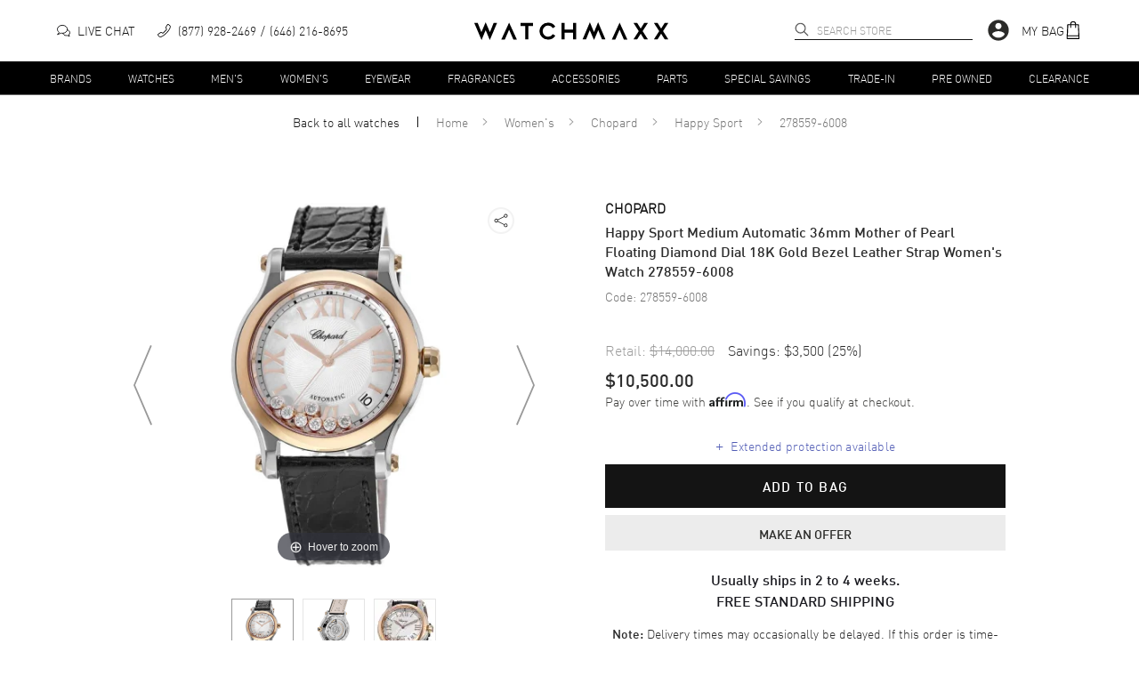

--- FILE ---
content_type: text/html; charset=utf-8
request_url: https://www.watchmaxx.com/chopard-watch-278559-6008
body_size: 19523
content:
<!DOCTYPE html><html lang="en"><head><meta charSet="utf-8"/><meta name="viewport" content="width=device-width"/><link rel="stylesheet" href="https://cdn.watchmaxx.com/static/magiczoomplus.min.5.3.7.css" crossorigin="anonymous"/><title>Chopard Happy Sport Medium Automatic 36mm Women&#x27;s Watch 278559-6008</title><meta name="robots" content="index,follow,max-image-preview:large"/><meta name="description" content="Buy Chopard Happy Sport Medium Automatic 36mm Mother of Pearl Floating Diamond Dial 18K Gold Bezel Leather Strap Women&#x27;s Watch 278559-6008 for only $10,500.00. Free Shipping with a 30 Day Return Policy and a 2 year warranty."/><meta property="og:title" content="Chopard Happy Sport Medium Automatic 36mm Women&#x27;s Watch 278559-6008"/><meta property="og:description" content="Buy Chopard Happy Sport Medium Automatic 36mm Mother of Pearl Floating Diamond Dial 18K Gold Bezel Leather Strap Women&#x27;s Watch 278559-6008 for only $10,500.00. Free Shipping with a 30 Day Return Policy and a 2 year warranty."/><script type="application/ld+json">{"@context":"https://schema.org","@type":"Product","description":"Brand New Authentic Chopard Happy Sport Medium Automatic 36mm Mother of Pearl Floating Diamond Dial 18K Gold Bezel Leather Strap Women&apos;s Luxury Watch Model 278559-6008. Polished Stainless Steel case with Black Alligator Leather strap. Polished Stainless Steel Tang clasp. Fixed. 18K Rose Gold bezel. Dial description: Polished Rose Gold Tone Hands and Roman Numeral/Stick Hour Markers with Minute Markers Around the Outer Rim, a Date Display, and 7 Floating Diamonds on a Mother of Pearl dial. Swiss Automatic movement. Chronograph sub-dials display: Date. Calendar: Date between 4 and 5 o&apos;clock position. Powered by Chopard Mechanical engine with 62 hours power reserve. Watch functions: Date, Hour, Minute, Second, Power Reserve. Push In crown. Scratch Resistant Sapphire crystal. Round case shape. Case size: 36mm. Case thickness: 12.15mm. Transparent case back. 30 Meters - 100 Feet water resistant. 2-year WatchMaxx warranty. White Diamonds: 0.35 ct Also known as model: 2785596008.","mpn":"278559-6008","sku":"278559-6008","image":["https://res.cloudinary.com/dp9dnliwc/image/upload/w_650,h_800,c_pad/q_auto:best/f_auto/wmmedia/watch_images/large/2785596008_1624546213.jpg","https://res.cloudinary.com/dp9dnliwc/image/upload/w_650,h_800,c_pad/q_auto:best/f_auto/wmmedia/extra-images/large/2785596008_60d49bac00136.jpg","https://res.cloudinary.com/dp9dnliwc/image/upload/w_650,h_800,c_pad/q_auto:best/f_auto/wmmedia/extra-images/large/2785596008_60d49ccd7d5fb.jpg"],"brand":{"@type":"Brand","name":"Chopard"},"review":[{"@type":"Review","author":{"@type":"Person","name":"Joan willis"},"reviewRating":{"ratingValue":"5","bestRating":"5","@type":"Rating"}}],"aggregateRating":{"@type":"AggregateRating","reviewCount":"22061","ratingValue":"4.8"},"offers":{"url":"https://www.watchmaxx.com/chopard-watch-278559-6008","price":"10500.00","priceCurrency":"USD","priceValidUntil":"2026-01-13","itemCondition":"http://schema.org/NewCondition","availability":"http://schema.org/InStock","@type":"Offer"},"name":"Chopard Happy Sport Medium Automatic 36mm Mother of Pearl Floating Diamond Dial 18K Gold Bezel Leather Strap Women&apos;s Watch 278559-6008"}</script><script type="application/ld+json">{"@context":"https://schema.org","@type":"BreadcrumbList","itemListElement":[{"@type":"ListItem","position":1,"item":"https://www.watchmaxx.com/womens","name":"Women&apos;s"},{"@type":"ListItem","position":2,"item":"https://www.watchmaxx.com/chopard","name":"Chopard"},{"@type":"ListItem","position":3,"item":"https://www.watchmaxx.com/chopard/happy-sport","name":"Happy Sport"},{"@type":"ListItem","position":4,"item":"https://www.watchmaxx.com/chopard-watch-278559-6008","name":"278559-6008"}]}</script><link rel="preload" as="image" href="https://res.cloudinary.com/dp9dnliwc/image/upload/c_pad,h_450,w_450/f_auto/q_auto/wmmedia/watch_images/large/2785596008_1624546213.jpg" imageSrcSet="https://res.cloudinary.com/dp9dnliwc/image/upload/c_pad,h_450,w_450/f_auto/q_auto/wmmedia/watch_images/large/2785596008_1624546213.jpg, https://res.cloudinary.com/dp9dnliwc/image/upload/c_pad,h_900,w_900/f_auto/q_auto/wmmedia/watch_images/large/2785596008_1624546213.jpg 2x"/><meta name="next-head-count" content="11"/><meta name="theme-color" content="#000000"/><meta name="google-site-verification" content="mSxjahpfR2DbfHTasQH94oMURtQFHUX0S_uVzt9QA5c"/><meta name="facebook-domain-verification" content="94dabfr8ajdkatg1r2jgie44li698v"/><meta name="format-detection" content="telephone=no"/><script>location.protocol==="file:"&&(location="https://www.watchmaxx.com");</script><link rel="apple-touch-icon" sizes="180x180" href="/apple-touch-icon.png"/><link rel="icon" type="image/png" sizes="32x32" href="/favicon-32x32.png"/><link rel="icon" type="image/png" sizes="16x16" href="/favicon-16x16.png"/><link rel="manifest" href="/site.webmanifest"/><link rel="mask-icon" href="/safari-pinned-tab.svg" color="#5bbad5"/><meta name="msapplication-TileColor" content="#00aba9"/><meta name="theme-color" content="#ffffff"/><link rel="preconnect" href="https://cdn.watchmaxx.com" crossorigin="anonymous"/><link rel="dns-prefetch" href="https://cdn.watchmaxx.com"/><link rel="preconnect" href="https://res.cloudinary.com"/><link rel="dns-prefetch" href="https://res.cloudinary.com"/><link rel="preload" href="https://cdn.watchmaxx.com/fonts/webfonts/382E5C_0_0.woff2" as="font" type="font/woff2" crossorigin="anonymous"/><link rel="preload" href="https://cdn.watchmaxx.com/fonts/webfonts/3851E8_0_0.woff2" as="font" type="font/woff2" crossorigin="anonymous"/><link rel="preload" href="https://cdn.watchmaxx.com/fonts/webfonts/noe_regular_1.woff2" as="font" type="font/woff2" crossorigin="anonymous"/><script>(function(w,d,s,l,i){w[l]=w[l]||[];
var c=d.location;w[l].push({originalLocation:c.protocol+'//'+c.hostname+c.pathname+c.search});
w[l].push({'gtm.start':new Date().getTime(),event:'gtm.js'});var f=d.getElementsByTagName(s)[0],
j=d.createElement(s),dl=l!='dataLayer'?'&l='+l:'';j.async=true;j.src='https://www.googletagmanager.com/gtm.js?id='+i+dl;f.parentNode.insertBefore(j,f);
})(window,document,'script','dataLayer','GTM-PDXXCXQ');
function gtag(){dataLayer.push(arguments);}gtag('config','AW-1070484880',{'allow_enhanced_conversions':true});</script><style>@-moz-document url-prefix(){.hide-until-css-loaded{margin-left:-99999px;}}</style><link rel="preload" href="https://cdn.watchmaxx.com/site2/_next/static/css/28470818fe9d5c78.css" as="style" crossorigin="anonymous"/><link rel="stylesheet" href="https://cdn.watchmaxx.com/site2/_next/static/css/28470818fe9d5c78.css" crossorigin="anonymous" data-n-g=""/><link rel="preload" href="https://cdn.watchmaxx.com/site2/_next/static/css/964221d1dd5cf1eb.css" as="style" crossorigin="anonymous"/><link rel="stylesheet" href="https://cdn.watchmaxx.com/site2/_next/static/css/964221d1dd5cf1eb.css" crossorigin="anonymous" data-n-p=""/><link rel="preload" href="https://cdn.watchmaxx.com/site2/_next/static/css/403231fb6050d55b.css" as="style" crossorigin="anonymous"/><link rel="stylesheet" href="https://cdn.watchmaxx.com/site2/_next/static/css/403231fb6050d55b.css" crossorigin="anonymous"/><noscript data-n-css=""></noscript><script defer="" crossorigin="anonymous" nomodule="" src="https://cdn.watchmaxx.com/site2/_next/static/chunks/polyfills-78c92fac7aa8fdd8.js"></script><script defer="" src="https://cdn.watchmaxx.com/site2/_next/static/chunks/5021-b35bfa84f9d40c66.js" crossorigin="anonymous"></script><script defer="" src="https://cdn.watchmaxx.com/site2/_next/static/chunks/7467.45f29f9397ba3ef2.js" crossorigin="anonymous"></script><script src="https://cdn.watchmaxx.com/site2/_next/static/chunks/webpack-c470a1c3a3d8301a.js" defer="" crossorigin="anonymous"></script><script src="https://cdn.watchmaxx.com/site2/_next/static/chunks/framework-fec6019ebfa6a4c8.js" defer="" crossorigin="anonymous"></script><script src="https://cdn.watchmaxx.com/site2/_next/static/chunks/main-d14d3833038143ea.js" defer="" crossorigin="anonymous"></script><script src="https://cdn.watchmaxx.com/site2/_next/static/chunks/pages/_app-73f712441a4ad240.js" defer="" crossorigin="anonymous"></script><script src="https://cdn.watchmaxx.com/site2/_next/static/chunks/pages/item-ae09df1d96a179fe.js" defer="" crossorigin="anonymous"></script><script src="https://cdn.watchmaxx.com/site2/_next/static/538df6e14fe727abeba9ec5aac87672d6fca7e3f/_buildManifest.js" defer="" crossorigin="anonymous"></script><script src="https://cdn.watchmaxx.com/site2/_next/static/538df6e14fe727abeba9ec5aac87672d6fca7e3f/_ssgManifest.js" defer="" crossorigin="anonymous"></script></head><body class="hide-until-css-loaded"><noscript><iframe src="https://www.googletagmanager.com/ns.html?id=GTM-PDXXCXQ" height="0" width="0" style="display:none;visibility:hidden"></iframe></noscript><div id="__next"><section class="Toastify" aria-live="polite" aria-atomic="false" aria-relevant="additions text" aria-label="Notifications Alt+T"></section><div class="root___Rp3dx root___TdzBy sticky___UdP8M up___1zczh" id="stickyHeader"><div class="header_main___VczwN"><div class="root___Qd6kR container___Sp3AU"><div class="left___1Cp68 hidePrint"><button class="root___PpmkR button-none___Noz9z burger___Ud6pz" tabindex="0" role="button" aria-label="Open nav" type="button"><span class="burger-text___Pcz0T"></span></button><div class="chat___1yc6o"><a href="/" class="chat-link___1AcS4"><svg xmlns="http://www.w3.org/2000/svg" viewBox="0 0 64 64" aria-label="Live chat" width="15px" height="15px"><path d="M49.6 28.5C56.8 30.1 62 35.4 62 41.6a12.4 12.4 0 01-5.1 9.7L60 59l-10.3-4.3a21 21 0 01-4.7.5c-8.2 0-15.1-4.7-16.7-10.9" fill="none" stroke="#141415" stroke-width="4" stroke-linejoin="round" stroke-linecap="round"></path><path d="M4 50l15.4-6.3a29.6 29.6 0 006.6.7c13.3 0 24-8.6 24-19.2S39.3 6 26 6 2 14.6 2 25.2C2 30.6 4.8 35.5 9.3 39z" fill="none" stroke="#141415" stroke-width="4" stroke-linejoin="round" stroke-linecap="round"></path></svg><p class="text___1AdS8">Live Chat</p></a></div><div class="call___UoS9z"><a class="call-link___VcCgU none___OdjsN" aria-label="phone" target="_self" href="tel:+1-646-216-8695"><svg xmlns="http://www.w3.org/2000/svg" viewBox="0 0 30 30" width="15px" height="15px"><path d="M25.1.5a2.7 2.7 0 00-1.5-.5 2 2 0 00-1.7.8l-3.8 6a1.9 1.9 0 00-.3 1 3.2 3.2 0 00.4 1.5l1.5 2.5A35.8 35.8 0 0116 16a35.7 35.7 0 01-4.2 3.7l-2.5-1.3a3.1 3.1 0 00-1.5-.4 1.9 1.9 0 00-1 .3l-5.8 4A2 2 0 00.3 24a2.7 2.7 0 00.4 1.6s3.2 4.3 5.1 4.3c2.7-.1 5.7-1.6 8.5-3.7a51.6 51.6 0 006.4-5.6c4-4 8.8-10 8.9-15.1 0-1.9-4.4-5-4.5-5zM2 23.6l5.7-3.9a.3.3 0 01.2 0 1.7 1.7 0 01.8.2l2.6 1.4.8.4.7-.5a35 35 0 004.4-4 35.4 35.4 0 003.9-4.6l.5-.7-.5-.8-1.4-2.5a1.8 1.8 0 01-.2-.8.6.6 0 010-.2l3.8-5.9a.5.5 0 01.3-.1 1.1 1.1 0 01.7.2C26.1 3 28 5 28 5.5c0 4.5-4.6 10.1-8.4 14-5.4 5.5-10.4 8.7-13.9 8.8-.5 0-2.3-1.6-3.7-3.6a1.2 1.2 0 01-.3-.7.6.6 0 01.2-.4z"></path></svg><p class="text___1AdS8">(877) 928-2469</p><p class="text___1AdS8">(646) 216-8695</p></a></div></div><div class="logo_wrapper___PcPsV" role="banner"><a class="logo___1zoPk" href="/"><svg alt="Logo" xmlns="http://www.w3.org/2000/svg" viewBox="0 0 307.73 28.13"><path class="cls-1" d="m24.6 28.13-6.5-15.47h-.13l-6.44 15.47L0 1.23h5.47l5.79 14.24h.13L18.03 0l6.71 15.47h.14l5.75-14.24h5.47l-11.5 26.9zM183.36 0l6.5 15.47h.14L196.43 0l11.54 26.9h-5.48l-5.78-14.24h-.14l-6.64 15.47-6.7-15.47h-.14l-5.75 14.24h-5.48L183.36 0zM93.29 5.89H85.7V26.9h-4.86V5.89h-7.36V1.23h19.81v4.66zM124.56 9.43a8.86 8.86 0 0 0-7.39-4.29 8.24 8.24 0 0 0-6.16 2.67 9.05 9.05 0 0 0 0 12.56 8.34 8.34 0 0 0 6.16 2.63 9 9 0 0 0 7.39-4.24l4 2.46a13.31 13.31 0 0 1-11.36 6.26 13.68 13.68 0 0 1-9.75-3.87 12.72 12.72 0 0 1-4-9.55 12.71 12.71 0 0 1 4-9.55A13.67 13.67 0 0 1 117.2.65a13.52 13.52 0 0 1 11.36 6.26zM161.46 26.9h-4.86V16.36h-13.26V26.9h-4.86V1.23h4.86V11.7h13.26V1.23h4.86V26.9zm105.6-12.84 8.28 12.84h-5.82l-5.44-8.66h-.14l-5.47 8.66h-5.82l8.28-12.84-8.28-12.83h5.82l5.47 8.69h.14l5.44-8.69h5.82l-8.28 12.83zm32.39 0 8.28 12.84h-5.81l-5.44-8.66h-.14l-5.48 8.66h-5.82l8.29-12.84-8.29-12.83h5.82l5.48 8.69h.14l5.44-8.69h5.81l-8.28 12.83zM55.24.61 42.78 27.52h5.58l6.81-15.64h.13l6.78 15.64h5.58L55.24.61zm175.28 0-12.45 26.91h5.58l6.81-15.64h.13l6.78 15.64h5.58L230.52.61z"></path></svg></a></div><div class="right___Ud3pB hidePrint"><div class="search___1CdjA search___Sc3gT hidePrint" role="search" aria-expanded="false" aria-haspopup="listbox" aria-labelledby="main-search-label"><label id="main-search-label" for="main-search-input">Search</label><input aria-autocomplete="list" aria-labelledby="main-search-label" autoComplete="off" id="main-search-input" class="search_input___1Bozs" type="text" maxLength="50" placeholder="Search Store" value=""/><svg width="16px" height="16px" class="search_magnifier___1Cp3s" aria-label="search" tabindex="0" xmlns="http://www.w3.org/2000/svg" viewBox="0 0 18 18"><path stroke="#000" stroke-linecap="round" stroke-linejoin="round" stroke-width=".5" d="M16.8 16.9c-.2.2-.5.2-.7 0l-4.5-4.5C10.5 13.4 9 14 7.4 14 3.8 14 .9 11.1.9 7.5S3.8 1 7.4 1s6.5 2.9 6.5 6.5c0 1.6-.6 3.1-1.6 4.2l4.5 4.5c.2.2.2.5 0 .7 0-.1 0-.1 0 0zm-3.9-9.4c0-3-2.5-5.5-5.5-5.5S1.9 4.5 1.9 7.5 4.4 13 7.4 13s5.5-2.5 5.5-5.5z"></path></svg></div><div class="account___Vc38P"><svg viewBox="0 0 24 24" aria-hidden="true" class="MuiSvgIcon-root account_icon___Up6gQ" tabindex="0"><path d="M12 2C6.48 2 2 6.48 2 12s4.48 10 10 10 10-4.48 10-10S17.52 2 12 2zm0 3c1.66 0 3 1.34 3 3s-1.34 3-3 3-3-1.34-3-3 1.34-3 3-3zm0 14.2a7.2 7.2 0 01-6-3.22c.03-1.99 4-3.08 6-3.08 1.99 0 5.97 1.09 6 3.08a7.2 7.2 0 01-6 3.22z"></path></svg></div><div class="bag___1Ap31"><a class="bag-link___Vp35C" tabindex="0" role="button"><p class="text___1AdS8">My Bag</p><svg xmlns="http://www.w3.org/2000/svg" viewBox="0 0 30 30" width="20px" height="20px"><path d="M25.7 28.5l-1-22.4a1.4 1.4 0 00-1.5-1.4H20a5 5 0 00-10 0H6.6A1.4 1.4 0 005 6.1L4 28.5A1.4 1.4 0 005.4 30h19a1.4 1.4 0 001.4-1.4zm-1.7-.2H5.7l.1-3H24zM10.8 11.1a.8.8 0 00.8-.8v-4h6.6v4a.8.8 0 00.9.8.8.8 0 00.8-.8v-4H23l.8 17.3H6l.8-17.2H10v3.9a.8.8 0 00.8.8zm.8-6.4a3.3 3.3 0 016.6 0z"></path></svg></a></div></div></div></div><div class="root___1AdPo"><div class="root___Qd6kR container___Ud3cQ hidePrint"><ul class="nav___Ud38U"><li><a class="root___1zpjs navTrigger___1xoP5 trigger___OcjsQ link___VpC9A" target="_self" href="/brands">Brands</a></li><li><a class="root___1zpjs navTrigger___1xoP5 trigger___OcjsQ link___VpC9A" target="_self" href="/watches">Watches</a></li><li><a class="root___1zpjs navTrigger___1xoP5 trigger___OcjsQ link___VpC9A" target="_self" href="/mens">Men&#x27;s</a></li><li><a class="root___1zpjs navTrigger___1xoP5 trigger___OcjsQ link___VpC9A" target="_self" href="/womens">Women&#x27;s</a></li><li><a class="root___1zpjs navTrigger___1xoP5 trigger___OcjsQ link___VpC9A" target="_self" href="/eyewear">Eyewear</a></li><li><a class="root___1zpjs navTrigger___1xoP5 trigger___OcjsQ link___VpC9A" target="_self" href="/fragrances">Fragrances</a></li><li><a class="root___1zpjs navTrigger___1xoP5 trigger___OcjsQ link___VpC9A" target="_self" href="/accessories">Accessories</a></li><li><a class="root___1zpjs navTrigger___1xoP5 trigger___OcjsQ link___VpC9A" target="_self" href="/parts">Parts</a></li><li><a class="root___1zpjs navTrigger___1xoP5 trigger___OcjsQ link___VpC9A" target="_self" href="/special-savings">Special Savings</a></li><li><a class="root___1zpjs navTrigger___1xoP5 trigger___OcjsQ link___VpC9A" target="_self" href="/trade">Trade-In</a></li><li><a class="root___1zpjs navTrigger___1xoP5 trigger___OcjsQ link___VpC9A" target="_self" href="/condition-preowned">Pre Owned</a></li><li><a class="root___1zpjs navTrigger___1xoP5 trigger___OcjsQ link___VpC9A" target="_self" href="/featured/clearance-sale">Clearance</a></li></ul></div><section class="mega___TdP0U fadeOut___1Cd65"><div class=""><div class="root___Qd6kR"></div></div></section></div></div><section role="main"><section class="root___Rp3kS"><nav class="root___VdzoN breadcrumbs___Pcj0M"><ul class="list___Pcj9B"><li class="breadcrumb___Nc6oP backLink___1AdC9"><a class="link___Pcz4T link___VpC9A" target="_self" href="/watches">Back to all <!-- -->watches</a></li><li class="breadcrumb___Nc6oP"><a class="link___Pcz4T link___VpC9A" target="_self" href="/">Home</a><svg xmlns="http://www.w3.org/2000/svg" viewBox="0 0 30.96 50.97" class="caret___NpjxA"><path d="M4.94,49.16,28.63,27.43a1.18,1.18,0,0,0,.5-.3A2.86,2.86,0,0,0,30,25a2.83,2.83,0,0,0-.83-2.14,1.17,1.17,0,0,0-.52-.31L5,.86a2.9,2.9,0,0,0-4.1,0A2.94,2.94,0,0,0,0,2.92,2.92,2.92,0,0,0,.9,5L22.7,25,.87,45a2.91,2.91,0,0,0,2.06,5A2.8,2.8,0,0,0,4.94,49.16Z" transform="translate(0.49 0.48)"></path></svg></li><li class="breadcrumb___Nc6oP"><a class="link___Pcz4T link___VpC9A" target="_self" href="/womens">Women&#x27;s</a><svg xmlns="http://www.w3.org/2000/svg" viewBox="0 0 30.96 50.97" class="caret___NpjxA"><path d="M4.94,49.16,28.63,27.43a1.18,1.18,0,0,0,.5-.3A2.86,2.86,0,0,0,30,25a2.83,2.83,0,0,0-.83-2.14,1.17,1.17,0,0,0-.52-.31L5,.86a2.9,2.9,0,0,0-4.1,0A2.94,2.94,0,0,0,0,2.92,2.92,2.92,0,0,0,.9,5L22.7,25,.87,45a2.91,2.91,0,0,0,2.06,5A2.8,2.8,0,0,0,4.94,49.16Z" transform="translate(0.49 0.48)"></path></svg></li><li class="breadcrumb___Nc6oP"><a class="link___Pcz4T link___VpC9A" target="_self" href="/chopard">Chopard</a><svg xmlns="http://www.w3.org/2000/svg" viewBox="0 0 30.96 50.97" class="caret___NpjxA"><path d="M4.94,49.16,28.63,27.43a1.18,1.18,0,0,0,.5-.3A2.86,2.86,0,0,0,30,25a2.83,2.83,0,0,0-.83-2.14,1.17,1.17,0,0,0-.52-.31L5,.86a2.9,2.9,0,0,0-4.1,0A2.94,2.94,0,0,0,0,2.92,2.92,2.92,0,0,0,.9,5L22.7,25,.87,45a2.91,2.91,0,0,0,2.06,5A2.8,2.8,0,0,0,4.94,49.16Z" transform="translate(0.49 0.48)"></path></svg></li><li class="breadcrumb___Nc6oP"><a class="link___Pcz4T link___VpC9A" target="_self" href="/chopard/happy-sport">Happy Sport</a><svg xmlns="http://www.w3.org/2000/svg" viewBox="0 0 30.96 50.97" class="caret___NpjxA"><path d="M4.94,49.16,28.63,27.43a1.18,1.18,0,0,0,.5-.3A2.86,2.86,0,0,0,30,25a2.83,2.83,0,0,0-.83-2.14,1.17,1.17,0,0,0-.52-.31L5,.86a2.9,2.9,0,0,0-4.1,0A2.94,2.94,0,0,0,0,2.92,2.92,2.92,0,0,0,.9,5L22.7,25,.87,45a2.91,2.91,0,0,0,2.06,5A2.8,2.8,0,0,0,4.94,49.16Z" transform="translate(0.49 0.48)"></path></svg></li><li class="breadcrumb___Nc6oP"><span class="link___Pcz4T">278559-6008</span></li></ul></nav><div class="product___Uem4V"><div class="root___1yp3k images___1zpz1"><div class="mainImageWrapper___1Apzg"><button class="root___PpmkR button-none___Noz9z imageNavButton___MdzwR fs-ignore-rage-clicks" tabindex="0" role="button" aria-label="Previous image" type="button"><svg height="90px" class="imageNavArrow___MoScP" xmlns="http://www.w3.org/2000/svg" viewBox="0 0 24 104"><path fill-rule="evenodd" d="M.1 51.9h.1L0 52l22.1 52 1.9-.8L2.2 52 23.6.8 21.7 0 .1 51.9z"></path></svg></button><a href="https://res.cloudinary.com/dp9dnliwc/image/upload/c_mfit,h_1200,w_1200/f_auto/q_auto/wmmedia/watch_images/large/2785596008_1624546213.jpg" data-image-2x="https://res.cloudinary.com/dp9dnliwc/image/upload/c_pad,h_900,w_900/f_auto/q_auto/wmmedia/watch_images/large/2785596008_1624546213.jpg" class="MagicZoom" id="MagicZoomWrapper" data-options="autostart:false; transitionEffect:false;"><img alt="278559-6008" src="https://res.cloudinary.com/dp9dnliwc/image/upload/c_pad,h_450,w_450/f_auto/q_auto/wmmedia/watch_images/large/2785596008_1624546213.jpg"/></a><button class="root___PpmkR button-none___Noz9z imageNavButton___MdzwR fs-ignore-rage-clicks" tabindex="0" role="button" aria-label="Next image" type="button"><svg height="90px" class="imageNavArrow___MoScP" xmlns="http://www.w3.org/2000/svg" viewBox="0 0 24 104"><path fill-rule="evenodd" d="M23.9 51.9h-.1l.2.1-22.1 52-1.9-.8L21.8 52 .4.8 2.3 0l21.6 51.9z"></path></svg></button><div><div class="share_root___MczBy" tabindex="0"><div class="icon___1xpm9" title="Share"><svg stroke="currentColor" fill="currentColor" stroke-width="0" viewBox="0 0 24 24" height="20px" width="20px" xmlns="http://www.w3.org/2000/svg"><path d="M18.44 15.94a2.5 2.5 0 00-1.96.95l-8.51-4.25a2.356 2.356 0 000-1.29l8.5-4.25a2.5 2.5 0 10-.53-1.54 2.269 2.269 0 00.09.65l-8.5 4.25a2.5 2.5 0 100 3.08l8.5 4.25a2.269 2.269 0 00-.09.65 2.5 2.5 0 102.5-2.5zm0-11.88a1.5 1.5 0 11-1.5 1.5 1.5 1.5 0 011.5-1.5zM5.56 13.5a1.5 1.5 0 111.5-1.5 1.5 1.5 0 01-1.5 1.5zm12.88 6.44a1.5 1.5 0 111.5-1.5 1.5 1.5 0 01-1.5 1.5z"></path></svg></div></div></div></div><ul class="thumbnails___Vdzpy"><li class="thumbnail___1xe3s"><a data-zoom-id="MagicZoomWrapper" href="https://res.cloudinary.com/dp9dnliwc/image/upload/c_mfit,h_1200,w_1200/f_auto/q_auto/wmmedia/watch_images/large/2785596008_1624546213.jpg" data-image="https://res.cloudinary.com/dp9dnliwc/image/upload/c_pad,h_450,w_450/f_auto/q_auto/wmmedia/watch_images/large/2785596008_1624546213.jpg" data-image-2x="https://res.cloudinary.com/dp9dnliwc/image/upload/c_pad,h_900,w_900/f_auto/q_auto/wmmedia/watch_images/large/2785596008_1624546213.jpg"><img alt="278559-6008_0" class="thumbnail-image___Pe68Q" src="https://res.cloudinary.com/dp9dnliwc/image/upload/c_pad,h_68,w_68/f_auto/q_auto/wmmedia/watch_images/large/2785596008_1624546213.jpg" srcSet="https://res.cloudinary.com/dp9dnliwc/image/upload/c_pad,h_136,w_136/f_auto/q_auto/wmmedia/watch_images/large/2785596008_1624546213.jpg 2x"/></a></li><li class="thumbnail___1xe3s"><a data-zoom-id="MagicZoomWrapper" href="https://res.cloudinary.com/dp9dnliwc/image/upload/c_mfit,h_1200,w_1200/f_auto/q_auto/wmmedia/extra-images/large/2785596008_60d49bac00136.jpg" data-image="https://res.cloudinary.com/dp9dnliwc/image/upload/c_pad,h_450,w_450/f_auto/q_auto/wmmedia/extra-images/large/2785596008_60d49bac00136.jpg" data-image-2x="https://res.cloudinary.com/dp9dnliwc/image/upload/c_pad,h_900,w_900/f_auto/q_auto/wmmedia/extra-images/large/2785596008_60d49bac00136.jpg"><img alt="278559-6008_1" class="thumbnail-image___Pe68Q" src="https://res.cloudinary.com/dp9dnliwc/image/upload/c_pad,h_68,w_68/f_auto/q_auto/wmmedia/extra-images/large/2785596008_60d49bac00136.jpg" srcSet="https://res.cloudinary.com/dp9dnliwc/image/upload/c_pad,h_136,w_136/f_auto/q_auto/wmmedia/extra-images/large/2785596008_60d49bac00136.jpg 2x"/></a></li><li class="thumbnail___1xe3s"><a data-zoom-id="MagicZoomWrapper" href="https://res.cloudinary.com/dp9dnliwc/image/upload/c_mfit,h_1200,w_1200/f_auto/q_auto/wmmedia/extra-images/large/2785596008_60d49ccd7d5fb.jpg" data-image="https://res.cloudinary.com/dp9dnliwc/image/upload/c_pad,h_450,w_450/f_auto/q_auto/wmmedia/extra-images/large/2785596008_60d49ccd7d5fb.jpg" data-image-2x="https://res.cloudinary.com/dp9dnliwc/image/upload/c_pad,h_900,w_900/f_auto/q_auto/wmmedia/extra-images/large/2785596008_60d49ccd7d5fb.jpg"><img alt="278559-6008_2" class="thumbnail-image___Pe68Q" src="https://res.cloudinary.com/dp9dnliwc/image/upload/c_pad,h_68,w_68/f_auto/q_auto/wmmedia/extra-images/large/2785596008_60d49ccd7d5fb.jpg" srcSet="https://res.cloudinary.com/dp9dnliwc/image/upload/c_pad,h_136,w_136/f_auto/q_auto/wmmedia/extra-images/large/2785596008_60d49ccd7d5fb.jpg 2x"/></a></li></ul></div><article class="root___1BdSo info___Vp6cN"><div class="wrapper___Qoj9B"><p class="root___Vp3wM brand___1Acjg black___UoSkN bold___RejkM">Chopard</p><header class="title_header___1xojw"><h1 class="title___1Apjl h1-style___1xdP8 din-font___VpmdB">Happy Sport Medium Automatic 36mm Mother of Pearl Floating Diamond Dial 18K Gold Bezel Leather Strap Women&#x27;s Watch 278559-6008</h1></header><p class="root___Vp3wM code___SoCcR grey___Pe69B">Code: <!-- -->278559-6008</p><div class="root___NdzcS pricing___QpjwT"><div class="savings___Pc3oO"><div class="retail___SczxC">Retail:<!-- --> <p class="retail-price___VoScR">$14,000.00</p></div>Savings:<!-- --> <!-- -->$3,500<!-- --> <!-- -->(<!-- -->25<!-- -->%)</div><div class="priceWrapper___Qcm8Q"><p class="price___1ze3p">$10,500.00</p><div class="affirm___ScP0M"><p class="trigger___MdjhC affirm-as-low-as" data-page-type="product" data-affirm-type="symbol" data-amount="1050000"></p></div></div></div></div><div class="extendedWarranty___Tem4M extendWrapper___Qc3pC"><div id="extend-offer"></div></div><button class="root___PpmkR button-black___UpjsS button___1zcS8 boldStyle button___Rcj0O" tabindex="0" role="button" aria-label="" type="button">Add to bag</button><button class="root___PpmkR button-outline___Td3sT root___ToSpB boldStyle button___Rcj0O" tabindex="0" role="button" aria-label="" type="button">MAKE AN OFFER</button><div class="wrapper_delivery___1BcPg"><p class="inStockMessage___1ypzd boldStyle"><span>Usually ships in 2 to 4 weeks.</span><strong>FREE STANDARD SHIPPING</strong></p><div class="specialMsg___SoChA"><span class="boldStyle">Note:</span> Delivery times may occasionally be delayed. If this order is time-sensitive, please<!-- --> <a class="link___VpC9A" target="_self" href="/contactus">contact us</a> <!-- -->before ordering to confirm the delivery date.</div><div class="iconLinks___VpzcO"><div><a class="iconLink___Qp3cT" role="link" href="/contactus"><svg class="icon___1xdCp" xmlns="http://www.w3.org/2000/svg" viewBox="0 0 264.36 164"><defs><style>.cls-2<!-- -->{<!-- -->fill:none;stroke-miterlimit:10;stroke-width:8px<!-- -->}</style></defs><path class="cls-2" d="M24.36 106v20a10 10 0 0 0 10 10h30M112.36 136h50a10 10 0 0 0 10-10V14a10 10 0 0 0-10-10h-97"></path><circle class="cls-2" cx="88.36" cy="136" r="24"></circle><circle class="cls-2" cx="216.36" cy="136" r="24"></circle><path class="cls-2" d="M166.36 136h26M240.36 136h10a10 10 0 0 0 10-10V87.89a10 10 0 0 0-2.63-6.76l-38.4-41.89A10 10 0 0 0 212 36h-39.6"></path><path class="cls-2" d="M260.36 84h-50a10 10 0 0 1-10-10V48M94.78 58H12.72M82.06 86H0M105.48 30H23.42"></path></svg><span class="text___1yp3l">Need it sooner?</span></a></div><a class="iconLink___Qp3cT" role="link" href="/trade"><svg xmlns="http://www.w3.org/2000/svg" viewBox="0 0 4078.26 4219.75" class="icon___1xdCp"><path d="M2037.4 3919.75c-516.7 0-997.08-228.46-1321.85-620.1l398.74-156.18-935.07-746.63L0 3579.92l423.79-166a2027.24 2027.24 0 00630.71 550.69 2009.84 2009.84 0 00982.9 255.13c255.42 0 504.41-47.12 740.08-140.05a2018.49 2018.49 0 00617-384.3c369.43-335.77 600.55-793.1 650.78-1287.75l-298.46-30.31c-89.3 879.32-824.18 1542.42-1709.4 1542.42zm.23-3619.75c518.37 0 999.67 229.6 1324.43 623.18L2963 1078.43l933.31 748.82 182-1182.66-424.19 165a2027 2027 0 00-631.52-553.31A2009.89 2009.89 0 002037.63 0c-255.41 0-504.41 47.12-740.08 140.05a2019 2019 0 00-617 384.29C311.12 860.11 80 1317.45 29.77 1812.1l298.46 30.31C417.53 963.09 1152.41 300 2037.63 300z"></path><path d="M2172.6 3339.07v-327.3c344.92-64.18 533.89-308.05 533.89-593.63 0-288.8-144-465.28-500.9-600-254.94-102.69-359.92-170.08-359.92-276 0-89.85 63-179.7 257.95-179.7 216 0 353.92 73.81 431.9 109.1l87-362.59c-99-51.34-233.94-96.27-434.9-105.89V720.68h-293.96v304.84c-320.93 67.39-506.89 288.79-506.89 571.17 0 311.25 219 471.69 539.88 587.21 221.95 80.21 317.93 157.23 317.93 279.16 0 128.35-117 199-287.94 199-195 0-371.91-67.39-497.89-141.19l-90 375.43c114 70.59 308.94 128.35 509.89 138v304.84z"></path></svg><span class="text___1yp3l">Trade in your watch or jewelry</span></a></div></div><div class="nortonKicker___RcPkP"><span id="_GUARANTEE_Kicker" name="_GUARANTEE_Kicker" type="Kicker Custom Text2"></span></div></article></div><div class="choices___Pc6cV"><h2 class="header___1Cpzo h3-style___Pd39B">More in this series</h2><div class="slick-slider root___1Bpmg carousel___QdP8P slick-initialized" dir="ltr"><div class="slick-list"><div class="slick-track" style="width:0px;left:0px"><div style="outline:none" data-index="0" class="slick-slide slick-active slick-current" tabindex="-1" aria-hidden="false"><div><div tabindex="-1" style="width:100%;display:inline-block"><a class="none___OdjsN" target="_self" href="/chopard-watch-278559-3025"><div class="item___1zp6c" style="width:120px"><picture class="root___1Ap64" title="278559-3025"><img data-src="https://res.cloudinary.com/dp9dnliwc/image/upload/c_pad,h_136,w_136/f_auto/q_auto/wmmedia/watch_images/large/2785593025_1701100130.jpg" data-srcset="https://res.cloudinary.com/dp9dnliwc/image/upload/c_pad,h_136,w_136/f_auto/q_auto/wmmedia/watch_images/large/2785593025_1701100130.jpg 136w, https://res.cloudinary.com/dp9dnliwc/image/upload/c_pad,h_240,w_240/f_auto/q_auto/wmmedia/watch_images/large/2785593025_1701100130.jpg 240w" sizes="120px" class="image___Vpztz img___TcP8T" alt="278559-3025"/></picture><div class="caption___OcCoP">Chopard Happy Sport<!-- -->
<!-- -->$7,345.00</div></div></a></div></div></div><div style="outline:none" data-index="1" class="slick-slide" tabindex="-1" aria-hidden="true"><div><div tabindex="-1" style="width:100%;display:inline-block"><a class="none___OdjsN" target="_self" href="/chopard-watch-278573-3011"><div class="item___1zp6c" style="width:120px"><picture class="root___1Ap64" title="278573-3011"><img data-src="https://res.cloudinary.com/dp9dnliwc/image/upload/c_pad,h_136,w_136/f_auto/q_auto/wmmedia/watch_images/large/2785733011_1582047737.jpg" data-srcset="https://res.cloudinary.com/dp9dnliwc/image/upload/c_pad,h_136,w_136/f_auto/q_auto/wmmedia/watch_images/large/2785733011_1582047737.jpg 136w, https://res.cloudinary.com/dp9dnliwc/image/upload/c_pad,h_240,w_240/f_auto/q_auto/wmmedia/watch_images/large/2785733011_1582047737.jpg 240w" sizes="120px" class="image___Vpztz img___TcP8T" alt="278573-3011"/></picture><div class="caption___OcCoP">Chopard Happy Sport<!-- -->
<!-- -->$5,705.00</div></div></a></div></div></div><div style="outline:none" data-index="2" class="slick-slide" tabindex="-1" aria-hidden="true"><div><div tabindex="-1" style="width:100%;display:inline-block"><a class="none___OdjsN" target="_self" href="/chopard-watch-278578-6002"><div class="item___1zp6c" style="width:120px"><picture class="root___1Ap64" title="278578-6002"><img data-src="https://res.cloudinary.com/dp9dnliwc/image/upload/c_pad,h_136,w_136/f_auto/q_auto/wmmedia/watch_images/large/2785786002_1687882857.jpg" data-srcset="https://res.cloudinary.com/dp9dnliwc/image/upload/c_pad,h_136,w_136/f_auto/q_auto/wmmedia/watch_images/large/2785786002_1687882857.jpg 136w, https://res.cloudinary.com/dp9dnliwc/image/upload/c_pad,h_240,w_240/f_auto/q_auto/wmmedia/watch_images/large/2785786002_1687882857.jpg 240w" sizes="120px" class="image___Vpztz img___TcP8T" alt="278578-6002"/></picture><div class="caption___OcCoP">Chopard Happy Sport<!-- -->
<!-- -->$9,675.00</div></div></a></div></div></div><div style="outline:none" data-index="3" class="slick-slide" tabindex="-1" aria-hidden="true"><div><div tabindex="-1" style="width:100%;display:inline-block"><a class="none___OdjsN" target="_self" href="/chopard-watch-278582-3008"><div class="item___1zp6c" style="width:120px"><picture class="root___1Ap64" title="278582-3008"><img data-src="https://res.cloudinary.com/dp9dnliwc/image/upload/c_pad,h_136,w_136/f_auto/q_auto/wmmedia/watch_images/large/2785823008_1701879743.jpg" data-srcset="https://res.cloudinary.com/dp9dnliwc/image/upload/c_pad,h_136,w_136/f_auto/q_auto/wmmedia/watch_images/large/2785823008_1701879743.jpg 136w, https://res.cloudinary.com/dp9dnliwc/image/upload/c_pad,h_240,w_240/f_auto/q_auto/wmmedia/watch_images/large/2785823008_1701879743.jpg 240w" sizes="120px" class="image___Vpztz img___TcP8T" alt="278582-3008"/></picture><div class="caption___OcCoP">Chopard Happy Sport<!-- -->
<!-- -->$7,175.00</div></div></a></div></div></div><div style="outline:none" data-index="4" class="slick-slide" tabindex="-1" aria-hidden="true"><div><div tabindex="-1" style="width:100%;display:inline-block"><a class="none___OdjsN" target="_self" href="/chopard-watch-278590-3001s-cd"><div class="item___1zp6c" style="width:120px"><picture class="root___1Ap64" title="278590-3001S-CD"><img data-src="https://res.cloudinary.com/dp9dnliwc/image/upload/c_pad,h_136,w_136/f_auto/q_auto/wmmedia/watch_images/large/2785903001scd_1742492094.jpg" data-srcset="https://res.cloudinary.com/dp9dnliwc/image/upload/c_pad,h_136,w_136/f_auto/q_auto/wmmedia/watch_images/large/2785903001scd_1742492094.jpg 136w, https://res.cloudinary.com/dp9dnliwc/image/upload/c_pad,h_240,w_240/f_auto/q_auto/wmmedia/watch_images/large/2785903001scd_1742492094.jpg 240w" sizes="120px" class="image___Vpztz img___TcP8T" alt="278590-3001S-CD"/></picture><div class="caption___OcCoP">Chopard Happy Sport<!-- -->
<!-- -->$6,490.00</div></div></a></div></div></div><div style="outline:none" data-index="5" class="slick-slide" tabindex="-1" aria-hidden="true"><div><div tabindex="-1" style="width:100%;display:inline-block"><a class="none___OdjsN" target="_self" href="/chopard-watch-278582-6001-cd"><div class="item___1zp6c" style="width:120px"><picture class="root___1Ap64" title="278582-6001-CD"><img data-src="https://res.cloudinary.com/dp9dnliwc/image/upload/c_pad,h_136,w_136/f_auto/q_auto/wmmedia/watch_images/large/2785826001cd_1716217827.jpg" data-srcset="https://res.cloudinary.com/dp9dnliwc/image/upload/c_pad,h_136,w_136/f_auto/q_auto/wmmedia/watch_images/large/2785826001cd_1716217827.jpg 136w, https://res.cloudinary.com/dp9dnliwc/image/upload/c_pad,h_240,w_240/f_auto/q_auto/wmmedia/watch_images/large/2785826001cd_1716217827.jpg 240w" sizes="120px" class="image___Vpztz img___TcP8T" alt="278582-6001-CD"/></picture><div class="caption___OcCoP">Chopard Happy Sport<!-- -->
<!-- -->$8,990.00</div></div></a></div></div></div></div></div></div></div></section></section><div class="root___Re3cQ"><div class="column___MozpC t___Vd3dz" aria-label="Every item we sell is guaranteed to be 100% authentic." data-balloon-pos="down" data-balloon-length="medium"><svg xmlns="http://www.w3.org/2000/svg" fill="none" stroke="#333" stroke-linecap="round" stroke-linejoin="round" stroke-width="1.5" viewBox="0 0 45 45" aria-hidden="true" width="40px" height="40px"><path d="M22.5 43.91c20.09-6.58 17-35.21 17-35.21-12.4-.7-17-7.61-17-7.61s-4.6 7.05-17 7.7c.01 0-3.09 28.64 17 35.12z"></path><circle cx="22.5" cy="22.69" r="7.89"></circle><path d="M19.12 22.5L22 25.22 26.16 21"></path></svg><p class="icon_text___1xdCo">Authenticity Guaranteed</p></div><div class="column___MozpC"><svg xmlns="http://www.w3.org/2000/svg" fill="none" stroke="#333" stroke-width="1.5" viewBox="0 0 45 45" aria-hidden="true" width="40px" height="40px"><path d="M24.06 33.24H8.44a.78.78 0 01-.78-.78V2a.77.77 0 01.78-.78h29.1a.77.77 0 01.78.78v30.46a.77.77 0 01-.78.78h-2"></path><circle cx="29.82" cy="33.24" r="5.76"></circle><path d="M32.61 38.51v5a.35.35 0 01-.49.3l-2.15-1h-.29l-2.15 1a.38.38 0 01-.49-.3v-5M17.13 23.11h12.69M14.2 12.22h18.55M14.2 6.78h18.55M14.2 17.67h18.55"></path></svg><p class="icon_text___1xdCo">2<!-- --> Year<span class="break___1zozw">Warranty</span></p></div><div class="column___MozpC hide_mobile___MemoP"><svg xmlns="http://www.w3.org/2000/svg" fill="none" stroke="#333" stroke-linecap="round" stroke-linejoin="round" stroke-width="1.5" viewBox="0 0 45 45" aria-hidden="true" width="40px" height="40px"><path d="M31.16 34.21l-3-.48c-2-.32-5.6 1.17-7.81 2.2a2.08 2.08 0 01-2.76-1 2.08 2.08 0 011-2.81l7-3.07c3.06-1.33 8.51-.15 11.42 1.49v11.12l-11.4 1.81a7.79 7.79 0 01-5.25-.53L2.89 33.73A1.79 1.79 0 012 31.44a1.79 1.79 0 012.28-1l13.34 4.5m19.52-2.83v-3.22h5.99v15.22h-5.99v-2.45"></path><path d="M4.78 30.54V.7h29.36v28.19M12.54.7v15.44l6.92-3.61L26 16.14V.7"></path></svg><p class="icon_text___1xdCo">Brand New</p></div><div class="column___MozpC hide_mobile___MemoP"><svg xmlns="http://www.w3.org/2000/svg" fill="none" stroke="#333" stroke-linecap="round" stroke-linejoin="round" stroke-width="1.5" viewBox="0 0 45 45" aria-hidden="true" width="40px" height="40px"><path d="M43.72 26.16a21.51 21.51 0 11-3.47-15.84M27.78 1.61l-8.82 5.05 1.69 2.97-3.76 6.33-9.31 2.78 3.76 12.18 10.3 3.76v4.65M38.37 8.04l-3.66 4.16"></path><path d="M21.93 23.19L17 21l-3.76 2.18 8.52 5.55 8.51-3.37-3.56 9.31 4.25-2.18 5.15-9.41 6.44-2.87a2.42 2.42 0 10-1.88-4.45z"></path><path d="M33.82 18.44l-7.53-4.75-3.86 1.98 6.93 4.55"></path></svg><p class="icon_text___1xdCo">Free USA Shipping</p></div><div class="column___MozpC"><svg xmlns="http://www.w3.org/2000/svg" stroke-width="1.5" viewBox="0 0 45 45" aria-hidden="true" width="45px" height="45px"><path d="M13.4 27.8C14 29.3 15.1 30 17 30a3.9 3.9 0 003.1-1.2 4.1 4.1 0 001-2.7 4 4 0 00-4.1-4 3.8 3.8 0 002-.7 3.2 3.2 0 001.6-2.9 3.2 3.2 0 00-3.4-3.5 3.1 3.1 0 00-3.3 2.1M31.6 20a6 6 0 00-.9-3.7 2.8 2.8 0 00-2.5-1.3 2.9 2.9 0 00-2.7 1.5 6.5 6.5 0 00-.7 3.5v5a6.2 6.2 0 00.8 3.7 2.8 2.8 0 002.6 1.3 2.9 2.9 0 002.7-1.5 6.5 6.5 0 00.7-3.5z" fill="none" stroke="#333"></path><path d="M4.5 22.1a18.5 18.5 0 0035.4 7.6M1.1 25.3l3.4-3.4 4.1 3.3m31.9-2.3a18.5 18.5 0 00-35.4-7.6" fill="none" stroke="#333" stroke-linecap="round" stroke-linejoin="round"></path><path d="M43.9 19.7l-3.4 3.4-4.1-3.3" fill="none" stroke="#333" stroke-linecap="round" stroke-linejoin="round"></path></svg><p class="icon_text___1xdCo">30 Day <span class="break___1zozw">Return Policy</span></p></div></div><section class="wrapper___1zozl"><h2 class="trigger___Qpzdx h4-style___RdmoT">Item Details</h2><div class="add_details___VczAP"><div>White Diamonds: 0.35 ct</div><div class="extraText___Nc6px"></div></div><div class="specsGroupsWrapper___Momlx"><div class="root___Tc68P"><h3 class="title___Od3kS h3-style___Pd39B">Item</h3><ul class="specs___1ypm8"><li class="root___1xoj0"><p class="name___RdzcV">Brand</p><p class="value___1Bpjp">Chopard</p></li><li class="root___1xoj0"><p class="name___RdzcV">Series</p><p class="value___1Bpjp">Happy Sport</p></li><li class="root___1xoj0"><p class="name___RdzcV">Sub Series</p><p class="value___1Bpjp">Medium Automatic 36mm</p></li><li class="root___1xoj0"><p class="name___RdzcV">Gender</p><p class="value___1Bpjp">Women&#x27;s</p></li><li class="root___1xoj0"><p class="name___RdzcV">Code</p><p class="value___1Bpjp">278559-6008</p></li><li class="root___1xoj0"><p class="name___RdzcV">MPN</p><p class="value___1Bpjp">278559-6008</p></li><li class="root___1xoj0"><p class="name___RdzcV">Brand Origin</p><p class="value___1Bpjp">Swiss Made</p></li></ul></div><div class="root___Tc68P"><h3 class="title___Od3kS h3-style___Pd39B">Case</h3><ul class="specs___1ypm8"><li class="root___1xoj0"><p class="name___RdzcV">Case Material</p><p class="value___1Bpjp">Rose Gold &amp; Stainless Steel</p></li><li class="root___1xoj0"><p class="name___RdzcV">Case Finish</p><p class="value___1Bpjp">Polished</p></li><li class="root___1xoj0"><p class="name___RdzcV">Case Shape</p><p class="value___1Bpjp">Round</p></li><li class="root___1xoj0"><p class="name___RdzcV">Case Diameter</p><p class="value___1Bpjp">36mm</p></li><li class="root___1xoj0"><p class="name___RdzcV">Case Thickness</p><p class="value___1Bpjp">12.15mm</p></li><li class="root___1xoj0"><p class="name___RdzcV">Case Back</p><p class="value___1Bpjp">Transparent</p></li><li class="root___1xoj0"><p class="name___RdzcV">Bezel</p><p class="value___1Bpjp">Fixed. 18K Rose Gold</p></li><li class="root___1xoj0"><p class="name___RdzcV">Crystal</p><p class="value___1Bpjp">Scratch Resistant Sapphire</p></li><li class="root___1xoj0"><p class="name___RdzcV">Crown</p><p class="value___1Bpjp">Push In</p></li></ul></div><div class="root___Tc68P"><h3 class="title___Od3kS h3-style___Pd39B">Dial</h3><ul class="specs___1ypm8"><li class="root___1xoj0"><p class="name___RdzcV">Dial Color</p><p class="value___1Bpjp">Mother of Pearl</p></li><li class="root___1xoj0"><p class="name___RdzcV">Dial Description</p><p class="value___1Bpjp">Polished Rose Gold Tone Hands and Roman Numeral/Stick Hour Markers with Minute Markers Around the Outer Rim, a Date Display, and 7 Floating Diamonds on a Mother of Pearl Dial</p></li><li class="root___1xoj0"><p class="name___RdzcV">Dial Markers</p><p class="value___1Bpjp">Roman &amp; Stick</p></li><li class="root___1xoj0"><p class="name___RdzcV">Hand Color</p><p class="value___1Bpjp">Rose Gold</p></li><li class="root___1xoj0"><p class="name___RdzcV">Sub Dials</p><p class="value___1Bpjp">Date</p></li><li class="root___1xoj0"><p class="name___RdzcV">Calendar</p><p class="value___1Bpjp">Date between 4 and 5 o&#x27;clock position</p></li><li class="root___1xoj0"><p class="name___RdzcV">Functions</p><p class="value___1Bpjp">Date, Hour, Minute, Second and Power Reserve</p></li></ul></div><div class="root___Tc68P"><h3 class="title___Od3kS h3-style___Pd39B">Movement</h3><ul class="specs___1ypm8"><li class="root___1xoj0"><p class="name___RdzcV">Movement</p><p class="value___1Bpjp">Automatic Self Winding</p></li><li class="root___1xoj0"><p class="name___RdzcV">Engine</p><p class="value___1Bpjp">Chopard Mechanical</p></li><li class="root___1xoj0"><p class="name___RdzcV">Power Reserve</p><p class="value___1Bpjp">Approx. 62 hours</p></li><li class="root___1xoj0"><p class="name___RdzcV">Movement Description</p><p class="value___1Bpjp">Swiss Automatic</p></li></ul></div><div class="root___Tc68P"><h3 class="title___Od3kS h3-style___Pd39B">Band</h3><ul class="specs___1ypm8"><li class="root___1xoj0"><p class="name___RdzcV">Band Material</p><p class="value___1Bpjp">Leather</p></li><li class="root___1xoj0"><p class="name___RdzcV">Band Finish</p><p class="value___1Bpjp">Alligator</p></li><li class="root___1xoj0"><p class="name___RdzcV">Band Color</p><p class="value___1Bpjp">Black</p></li><li class="root___1xoj0"><p class="name___RdzcV">Band Description</p><p class="value___1Bpjp">Black Alligator Leather Strap</p></li><li class="root___1xoj0"><p class="name___RdzcV">Clasp Type</p><p class="value___1Bpjp">Tang</p></li></ul></div><div class="root___Tc68P"><h3 class="title___Od3kS h3-style___Pd39B">Additional Information</h3><ul class="specs___1ypm8"><li class="root___1xoj0"><p class="name___RdzcV">Water Resistant</p><p class="value___1Bpjp">30 Meters - 100 Feet</p></li><li class="root___1xoj0"><p class="name___RdzcV">Style</p><p class="value___1Bpjp">Luxury</p></li><li class="root___1xoj0"><p class="name___RdzcV">Diamonds</p><p class="value___1Bpjp">Dial</p></li><li class="root___1xoj0"><p class="name___RdzcV">Warranty</p><p class="value___1Bpjp">2 Year WatchMaxx Warranty</p></li><li class="root___1xoj0"><p class="name___RdzcV">Also Known As</p><p class="value___1Bpjp">2785596008, 278559-6008</p></li></ul></div><div class="fullDescription___TdjoM">Brand New Authentic Chopard Happy Sport Medium Automatic 36mm Mother of Pearl Floating Diamond Dial 18K Gold Bezel Leather Strap Women&#x27;s Luxury Watch Model 278559-6008. Polished Stainless Steel case with Black Alligator Leather strap. Polished Stainless Steel Tang clasp. Fixed. 18K Rose Gold bezel. Dial description: Polished Rose Gold Tone Hands and Roman Numeral/Stick Hour Markers with Minute Markers Around the Outer Rim, a Date Display, and 7 Floating Diamonds on a Mother of Pearl dial. Swiss Automatic movement. Chronograph sub-dials display: Date. Calendar: Date between 4 and 5 o&#x27;clock position. Powered by Chopard Mechanical engine with 62 hours power reserve. Watch functions: Date, Hour, Minute, Second, Power Reserve. Push In crown. Scratch Resistant Sapphire crystal. Round case shape. Case size: 36mm. Case thickness: 12.15mm. Transparent case back. 30 Meters - 100 Feet water resistant. 2-year WatchMaxx warranty. White Diamonds: 0.35 ct Also known as model: 2785596008.</div></div><h4 class="trigger___Qpzdx h4-style___RdmoT">Shipping &amp; Returns</h4></section><div class="root___1xdPp"><section class="left___1Aozt left___1zdS8"><article class="root___OomgT left-content___Pp3wO"><div class="header___Sp3dB"><p class="root___Vp3wM black___UoSkN">Talk to an Expert</p><p class="description___Rpj9x">Our team is available to help during<!-- --> <button class="root___PpmkR button-none___Noz9z link___RcPtz" tabindex="0" role="button" aria-label="" type="button">business hours</button></p></div><ul class="list___Mp6ly"><li class="item___1AcPx"><a class="contact___Np6lC none___OdjsN" target="_self" href="tel:+1-646-216-8695"><svg xmlns="http://www.w3.org/2000/svg" viewBox="0 0 64 64" width="30px"><path d="M58.9 47l-10.4-6.8a4.8 4.8 0 00-6.5 1.3c-2.4 2.9-5.3 7.7-16.2-3.2S19.6 24.4 22.5 22a4.8 4.8 0 001.3-6.5L17 5.1c-.9-1.3-2.1-3.4-4.9-3S2 6.6 2 15.6s7.1 20 16.8 29.7S39.5 62 48.4 62s13.2-8 13.5-10-1.7-4.1-3-5z" fill="none" stroke="#141415" stroke-width="4" stroke-linejoin="round" stroke-linecap="round"></path></svg><p class="action___TcShB">Call Us</p></a></li><li class="item___1AcPx"><button class="root___PpmkR button-none___Noz9z contact___Np6lC" tabindex="0" role="button" aria-label="" type="button"><svg xmlns="http://www.w3.org/2000/svg" viewBox="0 0 64 64" aria-label="Live chat" width="30px"><path d="M49.6 28.5C56.8 30.1 62 35.4 62 41.6a12.4 12.4 0 01-5.1 9.7L60 59l-10.3-4.3a21 21 0 01-4.7.5c-8.2 0-15.1-4.7-16.7-10.9" fill="none" stroke="#141415" stroke-width="4" stroke-linejoin="round" stroke-linecap="round"></path><path d="M4 50l15.4-6.3a29.6 29.6 0 006.6.7c13.3 0 24-8.6 24-19.2S39.3 6 26 6 2 14.6 2 25.2C2 30.6 4.8 35.5 9.3 39z" fill="none" stroke="#141415" stroke-width="4" stroke-linejoin="round" stroke-linecap="round"></path></svg><p class="action___TcShB">Chat</p></button></li><li class="item___1AcPx"><a class="contact___Np6lC none___OdjsN" target="_self" href="mailto: info@WatchMaxx.com"><svg width="30px" xmlns="http://www.w3.org/2000/svg" viewBox="0 0 66.5 44.6"><path fill="#141415" stroke="#141415" stroke-width="2" d="M62.1 1H4.5A3.4 3.4 0 001 4.3v35.9a3.4 3.4 0 003.4 3.4h57.7a3.4 3.4 0 003.4-3.4V4.5a3.4 3.4 0 00-3.3-3.4zm1.2 39.2a1.1 1.1 0 01-1 1.1H4.5a1.1 1.1 0 01-1.2-1v-29l27.8 14a4.4 4.4 0 004.5 0l27.8-14zm0-31.5L34.4 23.2a2.2 2.2 0 01-1.1.4 2.3 2.3 0 01-1.2-.4L3.3 8.7V4.4a1 1 0 011-1.2 1.2 1.2 0 01.3 0h57.7a1.1 1.1 0 011 1 1.6 1.6 0 010 .3z"></path></svg><p class="action___TcShB">Email Us</p></a></li></ul></article><article class="root___Nc6oV left-content___Pp3wO shipping___1Ap64"><div class="header___1zc3s"><h2 class="title___OcPxx h2-style___1zoPk">Shipping &amp; Returns</h2><ul class="policy___QomkO"><li class="policy-item___1Aojk">Worldwide Delivery</li><li class="policy-item___1Aojk">30 Day Returns</li></ul></div><section class="list___Od3wT"><table class="table___Se3gU"><tbody><tr><td class="title___OcPxx">Continental USA Standard</td><td>Free</td><td>From Monday 1/5/2026 to Monday 1/26/2026</td></tr><tr><td class="title___OcPxx">Continental USA Expedited</td><td>$25</td><td>From Monday 1/5/2026 to Thursday 1/22/2026</td></tr><tr><td class="title___OcPxx">Continental USA Next Day</td><td>$39</td><td>From Monday 1/5/2026 to Tuesday 1/20/2026</td></tr><tr><td class="title___OcPxx">Continental USA Next Day AM Delivery</td><td>$75</td><td>From Monday 1/5/2026 to Tuesday 1/20/2026</td></tr></tbody></table></section></article><article class="root___NdjoQ left-content___Pp3wO"><div class="content___1Cejx"><h2 class="title___Ooj0O h2-style___1zoPk">The WatchMaxx Promise</h2><p class="description___1zdm5">WatchMaxx.com sells 100% authentic, brand new merchandise, complete with the manufacturer’s packaging and a minimum 2-year guarantee with service or repair by WatchMaxx. WatchMaxx offers products from the world’s finest and most respected brands, such as the <!-- -->Chopard Happy Sport Medium Automatic 36mm Mother of Pearl Floating Diamond Dial 18K Gold Bezel Leather Strap Women&#x27;s Watch 278559-6008<!-- --> showcased above.</p></div><picture class="root___1Ap64 pic___1Ccjg"><img data-src="https://res.cloudinary.com/dp9dnliwc/image/upload/c_fill,w_300/q_auto/f_auto//wmmedia/watch_images/large/0111277264051set12371fc_1515610214.jpg" data-srcset="https://res.cloudinary.com/dp9dnliwc/image/upload/c_fill,w_300/q_auto/f_auto//wmmedia/watch_images/large/0111277264051set12371fc_1515610214.jpg 300w, https://res.cloudinary.com/dp9dnliwc/image/upload/c_fill,w_340/q_auto/f_auto//wmmedia/watch_images/large/0111277264051set12371fc_1515610214.jpg 340w, https://res.cloudinary.com/dp9dnliwc/image/upload/c_fill,w_370/q_auto/f_auto//wmmedia/watch_images/large/0111277264051set12371fc_1515610214.jpg 370w, https://res.cloudinary.com/dp9dnliwc/image/upload/c_fill,w_600/q_auto/f_auto//wmmedia/watch_images/large/0111277264051set12371fc_1515610214.jpg 600w, https://res.cloudinary.com/dp9dnliwc/image/upload/c_fill,w_680/q_auto/f_auto//wmmedia/watch_images/large/0111277264051set12371fc_1515610214.jpg 680w, https://res.cloudinary.com/dp9dnliwc/image/upload/c_fill,w_740/q_auto/f_auto//wmmedia/watch_images/large/0111277264051set12371fc_1515610214.jpg 740w" sizes="(min-width: 1024px) 370px, (min-width: 768px) 340px, 300px" class="image___Vpztz cover___Uc3AM img___1ycPc" alt=""/></picture></article></section></div><section class="details___1Bojg"><article class="root___1xdP9 detail___RdCgT"><picture class="root___1Ap64 image___1ye3d"><source data-srcset="https://res.cloudinary.com/dp9dnliwc/image/upload/c_fill,w_480/q_auto/f_auto/wmaxx_footer_1_vnphpz.jpg 1x,
                 https://res.cloudinary.com/dp9dnliwc/image/upload/c_fill,w_960/q_auto/f_auto/wmaxx_footer_1_vnphpz.jpg 2x" media="(max-width: 479px)"/><source data-srcset="https://res.cloudinary.com/dp9dnliwc/image/upload/c_fill,w_768/q_auto/f_auto/wmaxx_footer_1_vnphpz.jpg 1x,
                 https://res.cloudinary.com/dp9dnliwc/image/upload/c_fill,w_1536/q_auto/f_auto/wmaxx_footer_1_vnphpz.jpg 2x" media="(min-width: 480px) and (max-width: 767px)"/><source data-srcset="https://res.cloudinary.com/dp9dnliwc/image/upload/c_fill,w_1024/q_auto/f_auto/wmaxx_footer_1_vnphpz.jpg 1x,
                 https://res.cloudinary.com/dp9dnliwc/image/upload/c_fill,w_2048/q_auto/f_auto/wmaxx_footer_1_vnphpz.jpg 2x" media="(min-width: 768px) and (max-width: 1023px)"/><source data-srcset="https://res.cloudinary.com/dp9dnliwc/image/upload/c_fill,w_1378/q_auto/f_auto/wmaxx_footer_1_vnphpz.jpg 1x,
                 https://res.cloudinary.com/dp9dnliwc/image/upload/c_fill,w_2756/q_auto/f_auto/wmaxx_footer_1_vnphpz.jpg 2x" media="(min-width: 1024px) and (max-width: 1377px)"/><source data-srcset="https://res.cloudinary.com/dp9dnliwc/image/upload/c_fill,w_1700/q_auto/f_auto/wmaxx_footer_1_vnphpz.jpg 1x,
                 https://res.cloudinary.com/dp9dnliwc/image/upload/c_fill,w_3400/q_auto/f_auto/wmaxx_footer_1_vnphpz.jpg 2x" media="(min-width: 1378px)"/><img data-src="https://res.cloudinary.com/dp9dnliwc/image/upload/c_fill,w_480/q_auto/f_auto/wmaxx_footer_1_vnphpz.jpg" class="image___Vpztz cover___Uc3AM background___ScPsP" alt=""/></picture><div class="content___1ApCk details-block-content"><p class="root___Vp3wM eyebrow___TczoO black___UoSkN">The WatchMaxx Promise</p><h2 class="title___1yd3s h2-style___1zoPk">Why Buy From WatchMaxx?</h2><p class="description___OejpA">We offer products from the world&#x27;s finest and most respected brands selling 100% authentic products complete with manufacturer&#x27;s packaging and a minimum 2-year guarantee.</p></div></article><article class="root___1xdP9 detail___RdCgT has-icon___TozcP"><picture class="root___1Ap64 image___1ye3d"><source data-srcset="https://res.cloudinary.com/dp9dnliwc/image/upload/c_fill,w_480/q_auto/f_auto/trade_wfgipc.jpg 1x,
                 https://res.cloudinary.com/dp9dnliwc/image/upload/c_fill,w_960/q_auto/f_auto/trade_wfgipc.jpg 2x" media="(max-width: 479px)"/><source data-srcset="https://res.cloudinary.com/dp9dnliwc/image/upload/c_fill,w_768/q_auto/f_auto/trade_wfgipc.jpg 1x,
                 https://res.cloudinary.com/dp9dnliwc/image/upload/c_fill,w_1536/q_auto/f_auto/trade_wfgipc.jpg 2x" media="(min-width: 480px) and (max-width: 767px)"/><source data-srcset="https://res.cloudinary.com/dp9dnliwc/image/upload/c_fill,w_1024/q_auto/f_auto/trade_wfgipc.jpg 1x,
                 https://res.cloudinary.com/dp9dnliwc/image/upload/c_fill,w_2048/q_auto/f_auto/trade_wfgipc.jpg 2x" media="(min-width: 768px) and (max-width: 1023px)"/><source data-srcset="https://res.cloudinary.com/dp9dnliwc/image/upload/c_fill,w_1378/q_auto/f_auto/trade_wfgipc.jpg 1x,
                 https://res.cloudinary.com/dp9dnliwc/image/upload/c_fill,w_2756/q_auto/f_auto/trade_wfgipc.jpg 2x" media="(min-width: 1024px) and (max-width: 1377px)"/><source data-srcset="https://res.cloudinary.com/dp9dnliwc/image/upload/c_fill,w_1700/q_auto/f_auto/trade_wfgipc.jpg 1x,
                 https://res.cloudinary.com/dp9dnliwc/image/upload/c_fill,w_3400/q_auto/f_auto/trade_wfgipc.jpg 2x" media="(min-width: 1378px)"/><img data-src="https://res.cloudinary.com/dp9dnliwc/image/upload/c_fill,w_480/q_auto/f_auto/trade_wfgipc.jpg" class="image___Vpztz cover___Uc3AM background___ScPsP" alt=""/></picture><div class="icon___RcC5A"><svg xmlns="http://www.w3.org/2000/svg" viewBox="0 0 144.9 217"><path d="M122.6 108a58.8 58.8 0 01-75 56.7 59.4 59.4 0 01-29.2-19.2 58.8 58.8 0 01-5-67.8 59.5 59.5 0 0126.2-23.3 58.7 58.7 0 0183 53.7c0 3.2 5 3.2 5 0a63.8 63.8 0 10-90.2 58 64.5 64.5 0 0039.3 4.4 63.8 63.8 0 0050-52.4 69.4 69.4 0 00.9-10c0-3.2-5-3.2-5 0z"></path><path d="M26.8 40.1L29 13.7c.2-1.8.3-3.6 1.3-5.3A7.5 7.5 0 0136.8 5h53.1a10.2 10.2 0 013.8.5 7.6 7.6 0 014.7 7c.6 8.9 1.6 17.8 2.4 26.7l.1.9a2.5 2.5 0 002.5 2.4 2.5 2.5 0 002.4-2.4l-2.3-26.9c-.3-2.7-.6-5.3-2.2-7.7A12.6 12.6 0 0091 0H37.4a14.5 14.5 0 00-6 1.2A12.5 12.5 0 0024.2 12c-.2 4-.7 7.9-1 11.8L22 39.1l-.1 1a2.5 2.5 0 002.4 2.5 2.5 2.5 0 002.6-2.5zM101 176l-2.4 26.5c-.2 1.8-.3 3.6-1.3 5.2a7.5 7.5 0 01-6.4 3.5H37.8a10.2 10.2 0 01-3.8-.5 7.6 7.6 0 01-4.8-7c-.5-9-1.5-17.9-2.4-26.7v-1a2.6 2.6 0 00-2.5-2.4 2.5 2.5 0 00-2.5 2.5l2.4 26.8c.3 2.8.6 5.4 2.2 7.7a12.6 12.6 0 0010.3 5.5h53.6a14.4 14.4 0 006-1.1 12.5 12.5 0 007.1-10.9c.2-4 .7-7.9 1-11.8l1.4-15.3v-1a2.5 2.5 0 00-5 0zm38.5-77.3v18.8c0 3.2 5 3.2 5 0V98.7c0-3.2-5-3.2-5 0zM61.4 76.6V106c0 1.4-.3 3 .8 4l2.9 2.8 13 12.6 9.8 9.3c2.3 2.2 5.8-1.3 3.5-3.5l-22.6-21.6-3.2-3 .7 1.7V76.6c0-3.2-5-3.2-5 0z"></path></svg></div><div class="content___1ApCk details-block-content"><p class="root___Vp3wM eyebrow___TczoO black___UoSkN">The WatchMaxx Service</p><h2 class="title___1yd3s h2-style___1zoPk">Trade-In / Sell Us Your Watch</h2><p class="description___OejpA">Tired of your old watch? Trade it in for a new one!</p><a class="link___Rom5C link___VpC9A" target="_self" href="/trade">More Information</a></div></article></section><footer class="hidePrint"><section class="root___Roz0P"><picture class="root___1Ap64 image___1Bdj4 contain-parent___1xpjd"><img data-src="https://res.cloudinary.com/dp9dnliwc/image/upload/c_fit,w_320/q_auto/f_auto/wmaxx_logo_wmark_bmlp1r.png" data-srcset="https://res.cloudinary.com/dp9dnliwc/image/upload/c_fit,w_320/q_auto/f_auto/wmaxx_logo_wmark_bmlp1r.png 320w" sizes="320px" class="image___Vpztz contain___Tc3lC background___Uem4N" alt=""/></picture><div class="icon___OcPoU"><svg xmlns="http://www.w3.org/2000/svg" viewBox="0 0 252.4 159" aria-hidden="true"><path d="M165 45l11.6-29.4h4.3L225 130.3c7.5 18.7 16.1 24.7 27.3 26.4v2.3h-69v-2.3c11.2-.9 16.7-4.3 16.7-12.6 0-5-2-10.1-4.9-17.6zm-87.6 0L89 15.6h4.3l44.3 114.7c7.5 18.7 16 24.7 27.3 26.4v2.3h-69v-2.3c11.2-.9 16.7-4.3 16.7-12.6 0-5-2-10.1-5-17.6zm-28.7 94.5a68.5 68.5 0 011.8-14.4l-1.6-4.1a74.2 74.2 0 01-15.7 26c-8.9 8.8-23.4 9.3-33.2 9.7v2.3h67.7v-2.3c-11.6-.8-19-6.3-19-17.2zm38.7-25.4l-11.5 29.3h-4.3L27.3 28.7C19.8 10.1 11.3 4 0 2.3V0h69v2.3c-11.2.9-16.7 4.3-16.7 12.6 0 5 2 10.1 5 17.6zm87.6 0l-11.5 29.3h-4.3L114.9 28.7C107.5 10.1 99 4 87.6 2.3V0h69v2.3c-11.2.9-16.6 4.3-16.6 12.6 0 5 2 10.1 4.8 17.6zm28.7-94.6A68.5 68.5 0 01202 34l1.6 4.1a74.2 74.2 0 0115.8-26c8.8-8.8 23.4-9.3 33.1-9.7V0h-67.6v2.3c11.5.9 19 6.3 19 17.2z"></path></svg></div><div class="content___1zpz0"><p class="root___Vp3wM eyebrow___1Ap6o">Sign up for the latest news<br/> &amp; exclusive offers</p><div class="field_wrapper___Mp3oN"><div class="klaviyo-form-Hs4GSZ"></div></div><div class="socialWrapper___Pd3ty"><a class="circle___1ze68 link___VpC9A" target="_blank" rel="noopener " href="https://www.facebook.com/WatchMaxx/"><svg xmlns="http://www.w3.org/2000/svg" viewBox="0 0 9 15" aria-label="Facebook" fill="#FFF" height="17px" class="socialIcon___Tej9C"><path d="M5.5 15V8.2h2.2L8 5.8H5.5V4c0-.7.2-1.2 1.3-1.2H8V.6H6c-2 0-3.3 1.1-3.3 3.3v1.9H.6v2.5h2.2V15h2.7z"></path></svg></a><a class="circle___1ze68 link___VpC9A" target="_blank" rel="noopener " href="https://x.com/watchmaxx"><svg stroke="currentColor" fill="#fff" stroke-width="0" viewBox="0 0 512 512" height="17px" width="17px" xmlns="http://www.w3.org/2000/svg" class="socialIcon___Tej9C"><path d="M389.2 48h70.6L305.6 224.2 487 464H345L233.7 318.6 106.5 464H35.8l164.9-188.5L26.8 48h145.6l100.5 132.9L389.2 48zm-24.8 373.8h39.1L151.1 88h-42l255.3 333.8z" stroke="none"></path></svg></a></div></div></section><div class="topInfo___Npz4R"><div class="talk___MdSgQ"><article class="root___OomgT compressed___QoC8V"><div class="header___Sp3dB"><h3 class="title___UoP9B h3-style___Pd39B neo-font___Tp34U">Talk to an Expert</h3><p class="description___Rpj9x">Our team is available to help during<!-- --> <button class="root___PpmkR button-none___Noz9z link___RcPtz" tabindex="0" role="button" aria-label="" type="button">business hours</button></p></div><ul class="list___Mp6ly"><li class="item___1AcPx"><a class="contact___Np6lC none___OdjsN" target="_self" href="tel:+1-646-216-8695"><svg xmlns="http://www.w3.org/2000/svg" viewBox="0 0 64 64" width="30px"><path d="M58.9 47l-10.4-6.8a4.8 4.8 0 00-6.5 1.3c-2.4 2.9-5.3 7.7-16.2-3.2S19.6 24.4 22.5 22a4.8 4.8 0 001.3-6.5L17 5.1c-.9-1.3-2.1-3.4-4.9-3S2 6.6 2 15.6s7.1 20 16.8 29.7S39.5 62 48.4 62s13.2-8 13.5-10-1.7-4.1-3-5z" fill="none" stroke="#141415" stroke-width="4" stroke-linejoin="round" stroke-linecap="round"></path></svg><p class="action___TcShB">Call Us</p></a></li><li class="item___1AcPx"><button class="root___PpmkR button-none___Noz9z contact___Np6lC" tabindex="0" role="button" aria-label="" type="button"><svg xmlns="http://www.w3.org/2000/svg" viewBox="0 0 64 64" aria-label="Live chat" width="30px"><path d="M49.6 28.5C56.8 30.1 62 35.4 62 41.6a12.4 12.4 0 01-5.1 9.7L60 59l-10.3-4.3a21 21 0 01-4.7.5c-8.2 0-15.1-4.7-16.7-10.9" fill="none" stroke="#141415" stroke-width="4" stroke-linejoin="round" stroke-linecap="round"></path><path d="M4 50l15.4-6.3a29.6 29.6 0 006.6.7c13.3 0 24-8.6 24-19.2S39.3 6 26 6 2 14.6 2 25.2C2 30.6 4.8 35.5 9.3 39z" fill="none" stroke="#141415" stroke-width="4" stroke-linejoin="round" stroke-linecap="round"></path></svg><p class="action___TcShB">Chat</p></button></li><li class="item___1AcPx"><a class="contact___Np6lC none___OdjsN" target="_self" href="mailto: info@WatchMaxx.com"><svg width="30px" xmlns="http://www.w3.org/2000/svg" viewBox="0 0 66.5 44.6"><path fill="#141415" stroke="#141415" stroke-width="2" d="M62.1 1H4.5A3.4 3.4 0 001 4.3v35.9a3.4 3.4 0 003.4 3.4h57.7a3.4 3.4 0 003.4-3.4V4.5a3.4 3.4 0 00-3.3-3.4zm1.2 39.2a1.1 1.1 0 01-1 1.1H4.5a1.1 1.1 0 01-1.2-1v-29l27.8 14a4.4 4.4 0 004.5 0l27.8-14zm0-31.5L34.4 23.2a2.2 2.2 0 01-1.1.4 2.3 2.3 0 01-1.2-.4L3.3 8.7V4.4a1 1 0 011-1.2 1.2 1.2 0 01.3 0h57.7a1.1 1.1 0 011 1 1.6 1.6 0 010 .3z"></path></svg><p class="action___TcShB">Email Us</p></a></li></ul></article></div><div class="info___Od3xz"><section class="wrapper___MojhC"><div class="root___Pe3gV item___Rcjlz"><h4 class="trigger___1zpz1 h4-style___RdmoT">Customer Service</h4><ul class="list___TdSoP"><li><a class="link___Oc3hC" href="/warranty">Guarantee &amp; Warranty</a></li><li><a class="link___Oc3hC" href="/returns">Return Policy</a></li><li><a class="link___Oc3hC" href="/shipping">Shipping Policy</a></li><li><a class="link___Oc3hC" href="/payment">Payment Options</a></li><li><a class="link___Oc3hC" href="/financing">Financing</a></li><li><a class="link___Oc3hC" href="/contactus">Contact Us</a></li></ul></div><div class="root___Pe3gV item___Rcjlz"><h4 class="trigger___1zpz1 h4-style___RdmoT">About WatchMaxx</h4><ul class="list___TdSoP"><li><a class="link___Oc3hC" href="/aboutus">About Us</a></li><li><a class="link___Oc3hC" href="/hours_operation">Office Hours</a></li><li><a class="link___Oc3hC" href="/faq">FAQ</a></li><li><a class="link___Oc3hC" href="/reviews">Reviews</a></li><li><a class="link___Oc3hC" href="/resellers">Reseller Accounts</a></li></ul></div><div class="root___Pe3gV item___Rcjlz"><h4 class="trigger___1zpz1 h4-style___RdmoT">My Account</h4><ul class="list___TdSoP"><li><a class="link___Oc3hC" href="/orderstatus">Order Status</a></li><li><a class="link___Oc3hC" href="/account/profile">Login / Register</a></li></ul></div><div class="root___Pe3gV item___Rcjlz"><h4 class="trigger___1zpz1 h4-style___RdmoT">Useful Information</h4><ul class="list___TdSoP"><li><a class="link___Oc3hC" href="/bracelet-sizing">Bracelet Sizing</a></li><li><a class="link___Oc3hC" href="/glossary">Watch Glossary</a></li><li><a class="link___Oc3hC" href="/watch-care-guide">Watch Care Guide</a></li><li><a class="link___Oc3hC" href="/coupons">Coupons</a></li><li><a class="link___Oc3hC" href="/blog">Blog</a></li></ul></div></section></div></div><div class="bottomInfoContainer___1xdzk"><div class="bottomInfo___1zpzg"><p class="copyright___1zdjx">© 2000-2025 WatchMaxx.com</p><a class="link___TdS5B link___VpC9A" target="_self" href="/privacy">Privacy Policy</a><a class="link___TdS5B link___VpC9A" target="_self" href="/purchase_agreement">Purchase Agreement</a></div><ul class="seals___Ooz5x"><li><a target="_blank" rel="noopener noreferrer nofollow" href="http://www.bbb.org/new-york-city/business-reviews/watches-wholesale-and-manufacturers/watchmaxx-com-llc-in-brooklyn-ny-130867"><picture class="root___1Ap64"><img data-src="https://res.cloudinary.com/dp9dnliwc/image/upload/c_fit,w_80/q_auto/f_auto/bbb_seal_ayw3gc.jpg" data-srcset="https://res.cloudinary.com/dp9dnliwc/image/upload/c_fit,w_80/q_auto/f_auto/bbb_seal_ayw3gc.jpg 80w, https://res.cloudinary.com/dp9dnliwc/image/upload/c_fit,w_160/q_auto/f_auto/bbb_seal_ayw3gc.jpg 160w" sizes="80px" class="image___Vpztz" alt="BBB"/></picture></a></li><li><a target="_blank" rel="noopener noreferrer nofollow" href="https://verify.authorize.net/anetseal/?pid=e6b823b1-7e13-4501-bf7a-fac4fbb1122d&amp;rurl=http%3A//www.watchmaxx.com/"><picture class="root___1Ap64"><img data-src="https://res.cloudinary.com/dp9dnliwc/image/upload/c_fit,w_80/q_auto/f_auto/authorize_net_seal_m2lrnh.jpg" data-srcset="https://res.cloudinary.com/dp9dnliwc/image/upload/c_fit,w_80/q_auto/f_auto/authorize_net_seal_m2lrnh.jpg 80w, https://res.cloudinary.com/dp9dnliwc/image/upload/c_fit,w_160/q_auto/f_auto/authorize_net_seal_m2lrnh.jpg 160w" sizes="80px" class="image___Vpztz" alt="Authorize.net"/></picture></a></li><li><a target="_blank" rel="noopener noreferrer nofollow" href="https://www.shopperapproved.com/reviews/WatchMaxx.com/"><picture class="root___1Ap64"><img data-src="https://res.cloudinary.com/dp9dnliwc/image/upload/c_fit,w_80/q_auto/f_auto/shopper_approved_seal_v2" data-srcset="https://res.cloudinary.com/dp9dnliwc/image/upload/c_fit,w_80/q_auto/f_auto/shopper_approved_seal_v2 80w, https://res.cloudinary.com/dp9dnliwc/image/upload/c_fit,w_160/q_auto/f_auto/shopper_approved_seal_v2 160w" sizes="80px" class="image___Vpztz" alt="5-Star Excellence award from Shopper Approved"/></picture></a></li><li><a target="_blank" rel="noopener noreferrer nofollow" href="https://www.ebay.com/fdbk/feedback_profile/watchmaxx"><picture class="root___1Ap64"><img data-src="https://res.cloudinary.com/dp9dnliwc/image/upload/c_fit,w_80/q_auto/f_auto/ebay_stars_odxqff_xtbsr5.jpg" data-srcset="https://res.cloudinary.com/dp9dnliwc/image/upload/c_fit,w_80/q_auto/f_auto/ebay_stars_odxqff_xtbsr5.jpg 80w, https://res.cloudinary.com/dp9dnliwc/image/upload/c_fit,w_160/q_auto/f_auto/ebay_stars_odxqff_xtbsr5.jpg 160w" sizes="80px" class="image___Vpztz" alt="Ebay"/></picture></a></li></ul></div></footer></div><script id="__NEXT_DATA__" type="application/json" crossorigin="anonymous">{"props":{"pageProps":{"bread_crumb_data":[{"name":"Women's","url":"/womens"},{"name":"Chopard","url":"/chopard"},{"name":"Happy Sport","url":"/chopard/happy-sport"},{"name":"278559-6008"}],"item_info":{"code":"278559-6008","code_clean":"2785596008","condition":"new","band_color":"Black","band_description":"Black Alligator Leather Strap","band_finish":"Alligator","band_material":"Leather","band_type":"strap","brand":"Chopard","calendar":"Date between 4 and 5 o'clock position","case_back":"Transparent","case_finish":"Polished","case_height":36,"case_material":"Rose Gold \u0026 Stainless Steel","case_shape":"Round","case_thickness":"12.15","case_width":36,"clasp_finish":"Polished Stainless Steel","clasp_type":"Tang","crystal":"Scratch Resistant Sapphire","dial_color":"Mother of Pearl","dial_description":"Polished Rose Gold Tone Hands and Roman Numeral/Stick Hour Markers with Minute Markers Around the Outer Rim, a Date Display, and 7 Floating Diamonds on a Mother of Pearl Dial","dial_markers":"Roman \u0026 Stick","diamond_band":false,"diamond_bezel":false,"diamond_case":false,"diamond_dial":true,"engine":"Chopard Mechanical","bezel":"Fixed. 18K Rose Gold","extra_title":"Mother of Pearl Floating Diamond Dial 18K Gold Bezel Leather Strap","free_expedited_delivery":false,"frontpage":0,"full_description":"Brand New Authentic Chopard Happy Sport Medium Automatic 36mm Mother of Pearl Floating Diamond Dial 18K Gold Bezel Leather Strap Women's Luxury Watch Model 278559-6008. Polished Stainless Steel case with Black Alligator Leather strap. Polished Stainless Steel Tang clasp. Fixed. 18K Rose Gold bezel. Dial description: Polished Rose Gold Tone Hands and Roman Numeral/Stick Hour Markers with Minute Markers Around the Outer Rim, a Date Display, and 7 Floating Diamonds on a Mother of Pearl dial. Swiss Automatic movement. Chronograph sub-dials display: Date. Calendar: Date between 4 and 5 o'clock position. Powered by Chopard Mechanical engine with 62 hours power reserve. Watch functions: Date, Hour, Minute, Second, Power Reserve. Push In crown. Scratch Resistant Sapphire crystal. Round case shape. Case size: 36mm. Case thickness: 12.15mm. Transparent case back. 30 Meters - 100 Feet water resistant. 2-year WatchMaxx warranty. White Diamonds: 0.35 ct Also known as model: 2785596008.","functions":"Date+Hour, Minute, Second+Power Reserve","gender":"Women's","hand_color":"Rose Gold","hideimage":false,"hideprice":false,"promotion":false,"in_stock":5,"in_stock_fixed":8,"in_stock_message":"Usually ships in 2 to 4 weeks.","item_url":"/chopard-watch-278559-6008","movement":"Automatic Self Winding","movement_description":"Swiss Automatic","name":"Chopard Happy Sport Medium Automatic 36mm Mother of Pearl Floating Diamond Dial 18K Gold Bezel Leather Strap Women's Watch 278559-6008","new":false,"popular":false,"power_reserve":"62","price":14000,"sale":false,"sale_price":10500,"save_percent":25,"series":"Happy Sport","specialsavings":false,"style":"Luxury","sub_dials":"Date","sub_series":"Medium Automatic 36mm","type":"Watch","warranty":"2","warranty_type":"WatchMaxx","water_resistant":"30 Meters - 100 Feet","show_brand_box":true,"mpn":"278559-6008","additional_details":"White Diamonds: 0.35 ct","image_file":"2785596008_1624546213.jpg","brand_slug":"/chopard","brand_series_slug":"/chopard/happy-sport","brand_origin":"Swiss Made","country_of_origin":"Swiss Made","available_allocate":0,"alias_list":"2785596008|278559-6008","alias_codes":["2785596008","278559-6008"],"extra_images":["2785596008_60d49bac00136.jpg","2785596008_60d49ccd7d5fb.jpg"],"shipping_method_id":1,"is_final_sale":false,"ds":0,"also_know_as":"2785596008|278559-6008","crown":"Push In","has_need_it_sooner":true,"sale_price_string":"$10,500.00","price_string":"$14,000.00"},"more_choices":[{"code":"278559-3025","item_url":"/chopard-watch-278559-3025","image_file":"2785593025_1701100130.jpg","sale_price":7345,"hideprice":false,"sale_price_string":"$7,345.00"},{"code":"278573-3011","item_url":"/chopard-watch-278573-3011","image_file":"2785733011_1582047737.jpg","sale_price":5705,"hideprice":false,"sale_price_string":"$5,705.00"},{"code":"278578-6002","item_url":"/chopard-watch-278578-6002","image_file":"2785786002_1687882857.jpg","sale_price":9675,"hideprice":false,"sale_price_string":"$9,675.00"},{"code":"278582-3008","item_url":"/chopard-watch-278582-3008","image_file":"2785823008_1701879743.jpg","sale_price":7175,"hideprice":false,"sale_price_string":"$7,175.00"},{"code":"278590-3001S-CD","item_url":"/chopard-watch-278590-3001s-cd","image_file":"2785903001scd_1742492094.jpg","sale_price":6490,"hideprice":false,"sale_price_string":"$6,490.00"},{"code":"278582-6001-CD","item_url":"/chopard-watch-278582-6001-cd","image_file":"2785826001cd_1716217827.jpg","sale_price":8990,"hideprice":false,"sale_price_string":"$8,990.00"}],"shippingData":[{"name":"Continental USA Standard","shippingSpeedType":1,"charge":0,"deliveryFrom":1767589200000,"deliveryTo":1769403600000},{"name":"Continental USA Expedited","shippingSpeedType":2,"charge":25,"deliveryFrom":1767589200000,"deliveryTo":1769058000000},{"name":"Continental USA Next Day","shippingSpeedType":3,"charge":39,"deliveryFrom":1767589200000,"deliveryTo":1768885200000},{"name":"Continental USA Next Day AM Delivery","shippingSpeedType":4,"charge":75,"deliveryFrom":1767589200000,"deliveryTo":1768885200000}]},"mobileDevice":false,"smallDevice":false,"ip":"3.144.144.73","navItems":[{"name":"Brands","link":"/brands","child":{"_type":"api.gallery.BrandsNavBar","brands":[{"letter":"A","brands":[{"url":"/a-lange-sohne","name":"A. Lange \u0026 Sohne"},{"url":"/audemars-piguet","name":"Audemars Piguet"},{"url":"/ariana-grande","name":"Ariana Grande"},{"url":"/azzaro","name":"Azzaro"}]},{"letter":"B","brands":[{"url":"/ball","name":"Ball"},{"url":"/baume-mercier","name":"Baume \u0026 Mercier"},{"url":"/bedat","name":"Bedat"},{"url":"/bell-ross","name":"Bell \u0026 Ross"},{"url":"/blancpain","name":"Blancpain"},{"url":"/bottega-veneta","name":"Bottega Veneta"},{"url":"/boucheron","name":"Boucheron"},{"url":"/breguet","name":"Breguet"},{"url":"/breitling","name":"Breitling"},{"url":"/bulgari","name":"Bulgari"},{"url":"/bulova","name":"Bulova"},{"url":"/burberry","name":"Burberry"},{"url":"/britney-spears","name":"Britney Spears"},{"url":"/bond-no-9","name":"Bond No. 9"},{"url":"/billie-eilish","name":"Billie Eilish"}]},{"letter":"C","brands":[{"url":"/cacharel","name":"Cacharel"},{"url":"/calvin-klein","name":"Calvin Klein"},{"url":"/carl-f-bucherer","name":"Carl F. Bucherer"},{"url":"/carolina-herrera","name":"Carolina Herrera"},{"url":"/cartier","name":"Cartier"},{"url":"/chanel","name":"Chanel"},{"url":"/chloe","name":"Chloe"},{"url":"/chopard","name":"Chopard"},{"url":"/citizen","name":"Citizen"},{"url":"/coach","name":"Coach"},{"url":"/costa-del-mar","name":"Costa Del Mar"},{"url":"/creed","name":"Creed"},{"url":"/camille-fournet","name":"Camille Fournet"}]},{"letter":"D","brands":[{"url":"/davidoff","name":"Davidoff"},{"url":"/dior","name":"Dior"},{"url":"/dolce-gabbana","name":"Dolce \u0026 Gabbana"},{"url":"/dkny","name":"DKNY"},{"url":"/doxa","name":"DOXA"}]},{"letter":"E","brands":[{"url":"/ebel","name":"Ebel"},{"url":"/estee-lauder","name":"Estee Lauder"},{"url":"/eterna","name":"Eterna"}]},{"letter":"F","brands":[{"url":"/franck-muller","name":"Franck Muller"},{"url":"/frederique-constant","name":"Frederique Constant"}]},{"letter":"G","brands":[{"url":"/giorgio-armani","name":"Giorgio Armani"},{"url":"/givenchy","name":"Givenchy"},{"url":"/glashutte-original","name":"Glashutte Original"},{"url":"/gucci","name":"Gucci"},{"url":"/guerlain","name":"Guerlain"},{"url":"/grand-seiko","name":"Grand Seiko"},{"url":"/golden-goose","name":"Golden Goose"}]},{"letter":"H","brands":[{"url":"/hamilton","name":"Hamilton"},{"url":"/harry-winston","name":"Harry Winston"},{"url":"/hermes","name":"Hermes"},{"url":"/hublot","name":"Hublot"},{"url":"/hugo-boss","name":"Hugo Boss"}]},{"letter":"I","brands":[{"url":"/invicta","name":"Invicta"},{"url":"/issey-miyake","name":"Issey Miyake"},{"url":"/iwc","name":"IWC"},{"url":"/ignacio-figueras","name":"Ignacio Figueras"}]},{"letter":"J","brands":[{"url":"/jaeger-lecoultre","name":"Jaeger LeCoultre"},{"url":"/jean-paul-gaultier","name":"Jean Paul Gaultier"},{"url":"/jimmy-choo","name":"Jimmy Choo"},{"url":"/juliette-has-a-gun","name":"Juliette Has A Gun"}]},{"letter":"L","brands":[{"url":"/lacoste","name":"Lacoste"},{"url":"/lancome","name":"Lancome"},{"url":"/lanvin","name":"Lanvin"},{"url":"/longines","name":"Longines"},{"url":"/longchamp","name":"Longchamp"},{"url":"/lattafa","name":"Lattafa"}]},{"letter":"M","brands":[{"url":"/marc-by-marc-jacobs","name":"Marc By Marc Jacobs"},{"url":"/marc-jacobs","name":"Marc Jacobs"},{"url":"/michael-kors","name":"Michael Kors"},{"url":"/michele","name":"Michele"},{"url":"/mido","name":"Mido"},{"url":"/montblanc","name":"Montblanc"},{"url":"/movado","name":"Movado"},{"url":"/maurice-lacroix","name":"Maurice Lacroix"},{"url":"/maison-alhambra","name":"Maison Alhambra"},{"url":"/mugler","name":"Mugler"},{"url":"/montegrappa","name":"Montegrappa"}]},{"letter":"N","brands":[{"url":"/nautica","name":"Nautica"}]},{"letter":"O","brands":[{"url":"/oakley","name":"Oakley"},{"url":"/omega","name":"Omega"},{"url":"/oris","name":"Oris"}]},{"letter":"P","brands":[{"url":"/paco-rabanne","name":"Paco Rabanne"},{"url":"/panerai","name":"Panerai"},{"url":"/patek-philippe","name":"Patek Philippe"},{"url":"/philip-stein","name":"Philip Stein"},{"url":"/piaget","name":"Piaget"},{"url":"/prada","name":"Prada"}]},{"letter":"R","brands":[{"url":"/ralph-lauren","name":"Ralph Lauren"},{"url":"/ray-ban","name":"Ray-Ban"},{"url":"/raymond-weil","name":"Raymond Weil"},{"url":"/rolex","name":"Rolex"}]},{"letter":"S","brands":[{"url":"/salvatore-ferragamo","name":"Salvatore Ferragamo"},{"url":"/seiko","name":"Seiko"},{"url":"/spy-optics","name":"Spy Optics"},{"url":"/suunto","name":"Suunto"},{"url":"/saint-laurent","name":"Saint Laurent"},{"url":"/s-t-dupont","name":"S.T. Dupont"}]},{"letter":"T","brands":[{"url":"/tag-heuer","name":"Tag Heuer"},{"url":"/tissot","name":"Tissot"},{"url":"/tom-ford","name":"Tom Ford"},{"url":"/tudor","name":"Tudor"}]},{"letter":"U","brands":[{"url":"/ulysse-nardin","name":"Ulysse Nardin"}]},{"letter":"V","brands":[{"url":"/vacheron-constantin","name":"Vacheron Constantin"},{"url":"/valentino","name":"Valentino"},{"url":"/van-cleef","name":"Van Cleef"},{"url":"/versace","name":"Versace"},{"url":"/victorinox-swiss-army","name":"Victorinox Swiss Army"},{"url":"/viktor-rolf","name":"Viktor \u0026 Rolf"}]},{"letter":"Z","brands":[{"url":"/zenith","name":"Zenith"}]}]}},{"name":"Watches","link":"/watches"},{"name":"Men's","link":"/mens","child":{"_type":"api.gallery.RegNavBar","style":[{"url":"/mens-luxury","name":"Men's Luxury"},{"url":"/mens-dress","name":"Men's Dress"},{"url":"/mens-fashion","name":"Men's Fashion"},{"url":"/mens-sports","name":"Men's Sport"}],"featured":[{"url":"/all?gender=Men%5Es\u0026special_offers=Popular","name":"Popular","image":"mens_header_icon_3_lyoa8v.jpg"},{"url":"/special-savings?gender=Men%5Es","name":"Special Savings","image":"mens_header_icon_2_eieck9.jpg"},{"url":"/condition-preowned?gender=Men%5Es","name":"Pre Owned","image":"mens_header_icon_1_f3yk38.jpg"},{"url":"/fragrances?gender=Men%5Es","name":"Fragrances","image":"mens_header_icon_4_nfg0kt.jpg"}],"cta":{"text":"Omega Sale","image":"omega_nav_dcclpy.jpg","url":"/mens-watches/omega"},"brands":[{"url":"/mens-watches/tissot","name":"Tissot"},{"url":"/mens-watches/longines","name":"Longines"},{"url":"/mens-watches/oris","name":"Oris"},{"url":"/mens-watches/victorinox-swiss-army","name":"Victorinox Swiss Army"},{"url":"/mens-watches/movado","name":"Movado"},{"url":"/mens-watches/hamilton","name":"Hamilton"},{"url":"/mens-watches/tag-heuer","name":"Tag Heuer"},{"url":"/mens-watches/breitling","name":"Breitling"},{"url":"/mens-watches/omega","name":"Omega"},{"url":"/mens-watches/mido","name":"Mido"}]}},{"name":"Women's","link":"/womens","child":{"_type":"api.gallery.RegNavBar","style":[{"url":"/womens-luxury","name":"Women's Luxury"},{"url":"/womens-dress","name":"Women's Dress"},{"url":"/womens-fashion","name":"Women's Fashion"},{"url":"/womens-sports","name":"Women's Sport"}],"featured":[{"url":"/all?gender=Women%5Es\u0026special_offers=Popular","name":"Popular","image":"womens_header_icon_2_ugxqnf.jpg"},{"url":"/special-savings?gender=Women%5Es","name":"Special Savings","image":"womens_header_icon_1_b0btug.jpg"},{"url":"/condition-preowned?gender=Women%5Es","name":"Pre Owned","image":"womens_header_icon_3_hi8dug.jpg"},{"url":"/fragrances?gender=Women%5Es","name":"Fragrances","image":"womens_header_icon_4_h5oegu"}],"cta":{"text":"Longines Sale","image":"longines_nav_ylcpxq.jpg","url":"/womens-watches/longines"},"brands":[{"url":"/womens-watches/tissot","name":"Tissot"},{"url":"/womens-watches/movado","name":"Movado"},{"url":"/womens-watches/michele","name":"Michele"},{"url":"/womens-watches/longines","name":"Longines"},{"url":"/womens-watches/victorinox-swiss-army","name":"Victorinox Swiss Army"},{"url":"/womens-watches/tag-heuer","name":"Tag Heuer"},{"url":"/womens-watches/gucci","name":"Gucci"},{"url":"/womens-watches/breitling","name":"Breitling"},{"url":"/womens-watches/hamilton","name":"Hamilton"},{"url":"/womens-watches/coach","name":"Coach"}]}},{"name":"Eyewear","link":"/eyewear"},{"name":"Fragrances","link":"/fragrances"},{"name":"Accessories","link":"/accessories"},{"name":"Parts","link":"/parts"},{"name":"Special Savings","link":"/special-savings"},{"name":"Trade-In","link":"/trade"},{"name":"Pre Owned","link":"/condition-preowned"},{"name":"Clearance","link":"/featured/clearance-sale"}],"extraLinks":[],"siteMessage":"","siteBanners":"","reviewsInfo":{"ratingValue":"4.8","reviewCount":"22061","reviewer":"Joan willis"},"initialCart":{"ip":"3.144.144.73","ipCountry":"US","country":"US","state":"OH","zip":null,"currency":"USD","items":[],"coupons":[],"totals":{},"shippingChoice":null,"shippingName":null,"checkoutStep":0},"ssrTime":"2025-12-12T23:32:59.905Z","experiments":{}},"page":"/item","query":{"page":"/item","url":"/chopard-watch-278559-6008","item_info":{"code":"278559-6008","code_clean":"2785596008","condition":"new","band_color":"Black","band_description":"Black Alligator Leather Strap","band_finish":"Alligator","band_material":"Leather","band_type":"strap","brand":"Chopard","calendar":"Date between 4 and 5 o'clock position","case_back":"Transparent","case_finish":"Polished","case_height":36,"case_material":"Rose Gold \u0026 Stainless Steel","case_shape":"Round","case_thickness":"12.15","case_width":36,"clasp_finish":"Polished Stainless Steel","clasp_type":"Tang","crystal":"Scratch Resistant Sapphire","dial_color":"Mother of Pearl","dial_description":"Polished Rose Gold Tone Hands and Roman Numeral/Stick Hour Markers with Minute Markers Around the Outer Rim, a Date Display, and 7 Floating Diamonds on a Mother of Pearl Dial","dial_markers":"Roman \u0026 Stick","diamond_band":false,"diamond_bezel":false,"diamond_case":false,"diamond_dial":true,"engine":"Chopard Mechanical","bezel":"Fixed. 18K Rose Gold","extra_title":"Mother of Pearl Floating Diamond Dial 18K Gold Bezel Leather Strap","free_expedited_delivery":false,"frontpage":0,"full_description":"Brand New Authentic Chopard Happy Sport Medium Automatic 36mm Mother of Pearl Floating Diamond Dial 18K Gold Bezel Leather Strap Women's Luxury Watch Model 278559-6008. Polished Stainless Steel case with Black Alligator Leather strap. Polished Stainless Steel Tang clasp. Fixed. 18K Rose Gold bezel. Dial description: Polished Rose Gold Tone Hands and Roman Numeral/Stick Hour Markers with Minute Markers Around the Outer Rim, a Date Display, and 7 Floating Diamonds on a Mother of Pearl dial. Swiss Automatic movement. Chronograph sub-dials display: Date. Calendar: Date between 4 and 5 o'clock position. Powered by Chopard Mechanical engine with 62 hours power reserve. Watch functions: Date, Hour, Minute, Second, Power Reserve. Push In crown. Scratch Resistant Sapphire crystal. Round case shape. Case size: 36mm. Case thickness: 12.15mm. Transparent case back. 30 Meters - 100 Feet water resistant. 2-year WatchMaxx warranty. White Diamonds: 0.35 ct Also known as model: 2785596008.","functions":"Date+Hour, Minute, Second+Power Reserve","gender":"Women's","hand_color":"Rose Gold","hideimage":false,"hideprice":false,"promotion":false,"in_stock":5,"in_stock_fixed":8,"in_stock_message":"Usually ships in 2 to 4 weeks.","item_url":"/chopard-watch-278559-6008","movement":"Automatic Self Winding","movement_description":"Swiss Automatic","name":"Chopard Happy Sport Medium Automatic 36mm Mother of Pearl Floating Diamond Dial 18K Gold Bezel Leather Strap Women's Watch 278559-6008","new":false,"popular":false,"power_reserve":"62","price":14000,"sale":false,"sale_price":10500,"save_percent":25,"series":"Happy Sport","specialsavings":false,"style":"Luxury","sub_dials":"Date","sub_series":"Medium Automatic 36mm","type":"Watch","warranty":"2","warranty_type":"WatchMaxx","water_resistant":"30 Meters - 100 Feet","show_brand_box":true,"mpn":"278559-6008","additional_details":"White Diamonds: 0.35 ct","image_file":"2785596008_1624546213.jpg","brand_slug":"/chopard","brand_series_slug":"/chopard/happy-sport","brand_origin":"Swiss Made","country_of_origin":"Swiss Made","available_allocate":0,"alias_list":"2785596008|278559-6008","alias_codes":["2785596008","278559-6008"],"extra_images":["2785596008_60d49bac00136.jpg","2785596008_60d49ccd7d5fb.jpg"],"shipping_method_id":1,"is_final_sale":false,"ds":0,"also_know_as":"2785596008|278559-6008","crown":"Push In","has_need_it_sooner":true,"sale_price_string":"$10,500.00","price_string":"$14,000.00"},"bread_crumb_data":[{"name":"Women's","url":"/womens"},{"name":"Chopard","url":"/chopard"},{"name":"Happy Sport","url":"/chopard/happy-sport"},{"name":"278559-6008"}],"more_choices":[{"code":"278559-3025","item_url":"/chopard-watch-278559-3025","image_file":"2785593025_1701100130.jpg","sale_price":7345,"hideprice":false,"sale_price_string":"$7,345.00"},{"code":"278573-3011","item_url":"/chopard-watch-278573-3011","image_file":"2785733011_1582047737.jpg","sale_price":5705,"hideprice":false,"sale_price_string":"$5,705.00"},{"code":"278578-6002","item_url":"/chopard-watch-278578-6002","image_file":"2785786002_1687882857.jpg","sale_price":9675,"hideprice":false,"sale_price_string":"$9,675.00"},{"code":"278582-3008","item_url":"/chopard-watch-278582-3008","image_file":"2785823008_1701879743.jpg","sale_price":7175,"hideprice":false,"sale_price_string":"$7,175.00"},{"code":"278590-3001S-CD","item_url":"/chopard-watch-278590-3001s-cd","image_file":"2785903001scd_1742492094.jpg","sale_price":6490,"hideprice":false,"sale_price_string":"$6,490.00"},{"code":"278582-6001-CD","item_url":"/chopard-watch-278582-6001-cd","image_file":"2785826001cd_1716217827.jpg","sale_price":8990,"hideprice":false,"sale_price_string":"$8,990.00"}],"urlFilters":{}},"buildId":"538df6e14fe727abeba9ec5aac87672d6fca7e3f","assetPrefix":"https://cdn.watchmaxx.com/site2","isFallback":false,"dynamicIds":[37467],"customServer":true,"gip":true,"appGip":true,"scriptLoader":[]}</script><img id="_GUARANTEE_ImgTagSeal" style="display:none" alt="Norton Guarantee" src="//nsg.symantec.com/Web/Seal/AltSealInfo.aspx?S=Large&amp;T=M&amp;Elem=_GUARANTEE_ImgTagSeal&amp;HASH=zaNcLl4DIOHfvm%2BblJYZq2W2thhZCcra0I6OUHlH1sdPXwgVW6Y3tinNXuzp7VZfzOmRBG1VsuAqM1WXMHtReg%3D%3D&amp;CBF=AB&amp;AB=1&amp;DP=fn=;src=ImgTagSeal;grt=true"/><span id="_GUARANTEE_SealSpan" class="hide-with-zonos hidePrint"></span><script defer="" type="text/javascript" src="//nsg.symantec.com/Web/Seal/gjs.aspx?SN=951006944"></script></body></html>

--- FILE ---
content_type: text/css
request_url: https://cdn.watchmaxx.com/site2/_next/static/css/28470818fe9d5c78.css
body_size: 24924
content:
/*! normalize.css v8.0.1 | MIT License | github.com/necolas/normalize.css */html{line-height:1.15;-webkit-text-size-adjust:100%}body{margin:0}main{display:block}h1{margin:.67em 0}hr{box-sizing:initial;height:0;overflow:visible}pre{font-family:monospace,monospace;font-size:1em}abbr[title]{border-bottom:none;text-decoration:underline;-webkit-text-decoration:underline dotted;text-decoration:underline dotted}b,strong{font-weight:bolder}code,kbd,samp{font-family:monospace,monospace;font-size:1em}small{font-size:80%}sub,sup{font-size:75%;line-height:0;position:relative;vertical-align:initial}sub{bottom:-.25em}sup{top:-.5em}button,input,optgroup,select,textarea{font-family:inherit;font-size:100%;line-height:1.15;margin:0}button,input{overflow:visible}button,select{text-transform:none}[type=button],[type=reset],[type=submit],button{-webkit-appearance:button}[type=button]::-moz-focus-inner,[type=reset]::-moz-focus-inner,[type=submit]::-moz-focus-inner,button::-moz-focus-inner{border-style:none;padding:0}[type=button]:-moz-focusring,[type=reset]:-moz-focusring,[type=submit]:-moz-focusring,button:-moz-focusring{outline:1px dotted ButtonText}fieldset{padding:.35em .75em .625em}legend{box-sizing:border-box;color:inherit;display:table;max-width:100%;padding:0;white-space:normal}progress{vertical-align:initial}textarea{overflow:auto}[type=number]::-webkit-inner-spin-button,[type=number]::-webkit-outer-spin-button{height:auto}[type=search]{-webkit-appearance:textfield;outline-offset:-2px}[type=search]::-webkit-search-decoration{-webkit-appearance:none}::-webkit-file-upload-button{-webkit-appearance:button;font:inherit}details{display:block}summary{display:list-item}template{display:none}@font-face{font-family:FFDINStdLight;font-display:swap;src:url(https://cdn.watchmaxx.com/fonts/webfonts/382E5C_0_0.woff2) format("woff2"),url(https://cdn.watchmaxx.com/fonts/webfonts/382E5C_0_0.woff) format("woff"),url(https://cdn.watchmaxx.com/fonts/webfonts/382E5C_0_0.ttf) format("truetype")}@font-face{font-family:FFDINStdMedium;font-display:swap;src:url(https://cdn.watchmaxx.com/fonts/webfonts/3851E8_0_0.woff2) format("woff2"),url(https://cdn.watchmaxx.com/fonts/webfonts/3851E8_0_0.woff) format("woff"),url(https://cdn.watchmaxx.com/fonts/webfonts/3851E8_0_0.ttf) format("truetype")}@font-face{font-family:neo-display;font-display:swap;src:url(https://cdn.watchmaxx.com/fonts/webfonts/noe_regular_1.woff2) format("woff2"),url(https://cdn.watchmaxx.com/fonts/webfonts/noe_regular_1.woff) format("woff"),url(https://cdn.watchmaxx.com/fonts/webfonts/noe_regular_1.ttf) format("truetype")}html{font-family:FFDINStdLight,Helvetica,Arial,sans-serif;font-style:normal;color:#2b2b2b;font-weight:100;font-size:1rem;line-height:1.5}body,html{height:100%;width:100%}body{overflow-x:hidden}*{box-sizing:border-box}h1,h2,h3,h4{line-height:1.2}button.focus-visible{outline:1px dotted #525db5!important}button:focus-visible{outline:1px dotted #525db5!important}ul{list-style-type:none;margin:0;padding:0}.hide-until-css-loaded{margin-left:0!important}body.prevent-body-scroll{overflow:hidden;position:fixed}.boldStyle.boldStyle{font-family:FFDINStdMedium,Helvetica,Arial,sans-serif}.Toastify__toast{padding-right:22px!important}.Toastify__toast-container{z-index:99999999!important}.Toastify__toast--error{background:#ce2020!important}.ReactModal__Content{transform:translateY(-40px);transition:transform .2s}.ReactModal__Content--after-open{transform:translateY(0)}.ReactModal__Overlay{background-color:#0000;transition:background-color .2s}.ReactModal__Overlay--after-open{background-color:#00000080}.mz-thumb-selected{border:1px solid #999!important}#shopper_approved{position:fixed!important;top:0!important;max-height:96vh;overflow-y:scroll}.MuiSvgIcon-root.MuiSvgIcon-root{height:1em;width:1em;transition:none}button[class*=kl-teaser-]{z-index:99!important}.hideChatButton:not(.chatra--expanded){visibility:hidden!important;opacity:0!important;pointer-events:none;transition:none}.zonos-active .hide-with-zonos{display:none!important}@media print{.hidePrint,button[class*=kl-teaser-]{display:none!important}#stickyHeader{position:static}}#nprogress{pointer-events:none}#nprogress .bar{background:#29d;position:fixed;z-index:1031;top:0;left:0;width:100%;height:2px}#nprogress .peg{display:block;position:absolute;right:0;width:100px;height:100%;box-shadow:0 0 10px #29d,0 0 5px #29d;opacity:1;transform:rotate(3deg) translateY(-4px)}#nprogress .spinner{display:block;position:fixed;z-index:1031;top:15px;right:15px}#nprogress .spinner-icon{width:18px;height:18px;box-sizing:border-box;border-color:#29d #0000 #0000 #29d;border-style:solid;border-width:2px;border-radius:50%;animation:nprogress-spinner .4s linear infinite}.nprogress-custom-parent{overflow:hidden;position:relative}.nprogress-custom-parent #nprogress .bar,.nprogress-custom-parent #nprogress .spinner{position:absolute}@keyframes nprogress-spinner{0%{transform:rotate(0deg)}to{transform:rotate(1turn)}}.root___RemcV{display:flex;flex-wrap:wrap}.root___RemcV>div>svg{top:38px}.selectField___McC4N{flex:1 1 250px;margin-right:20px;max-width:260px}.zipField___PoC8M{margin-right:20px;flex:0 1 70px}.zipField___PoC8M input{padding:0 12px}.error___VozwT input{border:1px solid red}.zipAndButtonWrapper___RcPcR{display:flex}.button___1Ccjd{font-size:.71875rem;line-height:1;height:35px;align-self:center}.disabled___1Aej9{opacity:.4;pointer-events:none}.zipMessage___Vdzpx{font-size:.875rem;flex-basis:100%}.loading___Spjpy{opacity:.5}.msg___OcSpA{font-size:.78125rem;color:red;text-align:center;padding:10px 6px 0}.modal_trigger___Qp65z{text-decoration:underline;cursor:pointer}.modal___Tom4T{max-width:320px;padding:20px}.root___Pe3gV{box-shadow:none!important}.root___Pe3gV:first-child{border-top-left-radius:0!important;border-top-right-radius:0!important}.root___Pe3gV:last-child{border-bottom-left-radius:0;border-bottom-right-radius:0}.root___Pe3gV.expanded___Mej1C{margin:0!important}.root___Pe3gV .trigger___VdPoU{min-height:0;padding:0}.root___Pe3gV .trigger___VdPoU>div{margin:0}.root___Pe3gV .plus___UozgT{margin:12px}.root___Pe3gV .details___1Comh{padding:0 0 30px}.header___1AdCk{text-transform:uppercase;font-size:1rem;margin:0}.header_wrapper___Qe3wN{margin:15px 0}.root___1Bejg{margin-bottom:45px;background-color:#fff}.section_header___Uc3gQ{display:none}.headerWrapper___NpjkU{padding:0 35px}.paymentOptionsHeader___Ooz9y{padding:0 15px}div.ExpansionPanel_root___1zoj0:first-child{border-top-left-radius:2px;border-top-right-radius:2px}div.ExpansionPanel_root___1zoj0:last-child{border-bottom-left-radius:2px;border-bottom-right-radius:2px}.ExpansionPanel_expanded___1Apzk{border-top:1px solid #e5e5e5;border-bottom:1px solid #e5e5e5;margin:0!important}.ExpansionPanelSummary_root___RoP9z{box-shadow:none!important}.ExpansionPanelSummary_root___RoP9z div{align-items:center}.ExpansionPanelSummary_root___RoP9z:hover{background-color:#00000005}.ExpansionPanelDetail_root___Ncm4S{border-top:1px solid #e5e5e5;background-color:#f8f8fb;min-height:150px}.ExpansionPanelHeaderText___VoPgV{flex:1 0 30%}.ExpansionPanelHeaderText___VoPgV .h4___VdSdx{margin:0;font-size:.875rem}.ccIcons___1xem5{flex:1 0 30%;display:flex}.ccIcons___1xem5 svg{margin:0 3px}.ccFade___1CcSo{opacity:.2;filter:grayscale(100%)}.info_wrapper___TcCkV{font-size:.875rem;color:#444;margin-top:10px;margin-bottom:10px}.info_wrapper___TcCkV p{margin-top:2px;margin-bottom:10px}.button_wrapper___1Ad6c{padding:10px 0;width:100%}.button_wrapper___1Ad6c button{flex-direction:row}.button_wrapper___1Ad6c svg{fill:#fff;margin-left:15px;transition:fill .2s linear}.button_wrapper___1Ad6c button:hover svg{fill:#141414}.fontSmaller___1Aejs.fontSmaller___1Aejs{font-size:.84375rem}.red___Qe3tB{color:#ce2020}@media (max-width:1023px){.header___1AdCk{font-size:.8125rem}}@media (max-width:767px){.header_wrapper___Qe3wN{width:100%;box-sizing:initial;margin:15px 0 15px -15px;padding:15px;background-color:#fafafa;border-top:1px solid #e5e5e5;border-bottom:1px solid #e5e5e5;display:flex;justify-content:space-between;align-items:center}.first_header___Sozly{margin-top:0}.paymentOptionsHeaderWrapper___Op6cS{width:auto;margin-bottom:-1px!important}}@media (min-width:768px){.section_header___Uc3gQ{display:block;margin:0 0 30px;font-size:1.5rem}.root___1Bejg{padding:35px 0 0}.paymentOptionsHeader___Ooz9y{padding:0 10px 0 35px}.ExpansionPanelHeaderText___VoPgV .h4___VdSdx{font-size:1.125rem}.button_wrapper___1Ad6c{width:40%}}@media (max-width:430px){.hideSmallWidth___1zc68{display:none}.hideSmallWidth___1zc68+div{justify-content:center}}.root___RpjoV{box-sizing:initial;width:9px}.left___OdjAQ{transform:rotate(-180deg)}.root___PpmkR{border:0;cursor:pointer;padding:0;text-align:center;transition:color .3s ease-in-out,background .3s ease-in-out,border-color .3s ease-in-out}.root___PpmkR[disabled]{cursor:default;pointer-events:none}.root___PpmkR:focus{outline:none}.button___Rcj0O{align-items:center;border:0;cursor:pointer;display:inline-flex;flex-direction:column;justify-content:center;text-decoration:none;text-transform:uppercase;transition:color .2s linear,background .2s linear,border-color .2s linear;line-height:1.5}.button___Rcj0O:focus{outline:none}.button-none___Noz9z{background-color:initial}.button-black___UpjsS{background:#141414;color:#fff;font-size:1.125rem;padding:14.5px 20px;border:1px solid #141414}.button-black___UpjsS:not(.disable_hover___MpCkT):hover{background:#fff;color:#141414}.button-secondary___SoPkN{background:#fff;color:#18181e;font-size:.8125rem;padding:6px 26px 8px}.button-secondary___SoPkN:not(.disable_hover___MpCkT):hover{background:#e5e5e5;color:#141414}.button-black_small___QejwN{background:#fff;color:#18181e;border:1px solid #e5e5e5;font-size:.75rem;padding:5px;text-transform:uppercase}.button-black_small___QejwN:not(.disable_hover___MpCkT):hover{background:#141414;color:#fff}.button-black_small_reverse___1xc3c{background:#2b2b29;color:#fff;border:1px solid #e5e5e5;font-size:.75rem;padding:5px;text-transform:uppercase}.button-black_small_reverse___1xc3c:not(.disable_hover___MpCkT):hover{background:#e5e5e5;color:#2b2b29}.button-blue_small___1ze65{background:#182279;color:#fff;border:1px solid #525db5;font-size:.75rem;padding:5px;text-transform:uppercase;height:100%;align-self:center}.button-blue_small___1ze65:not(.disable_hover___MpCkT):hover{background:#525db5;color:#fff}.button-white___Qp64V{background:#141414;color:#fff}.button-white___Qp64V:not(.disable_hover___MpCkT):hover{background:#999;color:#141414}.button-outline___Td3sT{border:1px solid #e5e5e5;background:#fafafa;border-radius:4px;padding:6px 12px;font-size:.875rem}.button-outline___Td3sT.button___Rcj0O{text-transform:none;display:flex;flex-direction:row}.button-outline___Td3sT:not(.disable_hover___MpCkT):hover{background:#e5e5e5;color:#141414}.button-checkout___1zc6o{background:#141414;color:#fff;font-size:1.125rem;width:100%;padding:10px 20px}.button-checkout___1zc6o:not(.disable_hover___MpCkT):hover{background:#999;color:#141414}.link-more___ScjoS,.link___VpC9A{border-bottom:1px solid;border-color:#0000;transition:border-color .2s linear;color:#2b2b29}.link-more___ScjoS{font-size:.875rem;text-decoration:none;text-transform:uppercase}.link-more___ScjoS:hover{border-color:#2b2b29}.more___1BpC9{border-bottom:1px solid;border-color:#0000;color:#2b2b29;font-size:.9375rem;text-decoration:none;text-transform:uppercase;transition:border-color .2s linear}.more___1BpC9:hover{border-color:#2b2b29}.none___OdjsN{color:#000;text-decoration:none}.inherit___TpjgQ:link,.inherit___TpjgQ:visited{color:inherit}.container___1Adm4{position:relative;margin-bottom:3px;padding-top:8.3%;height:45px}.image___1CcP8{height:100%;max-height:85px;object-fit:cover}.image___1CcP8,.text___PdS9A{position:absolute;top:0;bottom:0;left:0;right:0}.text___PdS9A{font-family:FFDINStdMedium,Helvetica,Arial,sans-serif;font-weight:400;text-align:center;white-space:pre-wrap;font-size:.875rem;color:#fff;display:flex;justify-content:center;align-items:center;padding:0 8px}@media (min-width:768px){.text___PdS9A{font-size:1.25rem}}@media (min-width:1024px){.container___1Adm4{margin-bottom:10px}}@media (min-width:1700px){.container___1Adm4{margin-bottom:20px}}.modal___PozgQ{width:315px!important}.modal___PozgQ section{padding:20px}.modal___PozgQ input{width:275px}.message___1Bemo textarea{height:110px}.submit_button___Oozxx{margin-top:20px;padding:8px 20px}.disabled___1BcCl{pointer-events:none;opacity:.5}.progress___Qp38N{width:35px!important;height:35px!important;position:relative;top:10px;left:10px}.card___PcCoS{border-radius:8px;padding:20px;margin:15px;box-shadow:1px 1px 5px #ccc}.root___1zd6p{padding:0 5vw;page-break-inside:avoid;break-inside:avoid}.root___1zd6p:first-child .main___NpjhB{border:0!important}.main___NpjhB{border-top:1px solid #e5e5e5;display:flex;padding:27px 0 30px}.content___1xcz4,.image___1xejs{flex-grow:0;flex-shrink:0;flex-basis:calc(49.95% - 10px);max-width:calc(49.95% - 10px);width:calc(49.95% - 10px)}.content___1xcz4:nth-child(1n),.image___1xejs:nth-child(1n){margin-right:20px;margin-left:0}.content___1xcz4:nth-child(2n),.image___1xejs:nth-child(2n){margin-right:0;margin-left:0}.image___1xejs{max-width:220px!important;flex-shrink:1}.content___1xcz4{display:flex;flex-direction:column;min-width:150px}.model___1ypC5{display:block!important}.brand___1xdP8{padding-bottom:10px}.title___1Bdjo.title___1Bdjo{margin:10px 0 0;font-size:1rem;font-weight:700}.title___1Bdjo.title___1Bdjo .warrantyDetails___Sp3tB{margin-top:5px;font-size:.875rem}.condition___1zpC9{padding-top:5px}.brief___1Cc68,.size___1Bdj4{display:none}.pricing___VozAQ{padding-top:10px;order:2}.price_wrapper___Rp35A{margin-top:6px}.price___1CoC8{margin:0}.unit-price___Re38Q{font-size:1.125rem}.total-price___Oojdz{font-size:.75rem}.warrantyButton___1zpCo{min-height:50px}.warrantyButton___1zpCo>div{margin-top:12px}.warrantyButton___1zpCo.disabled___UdPdB{pointer-events:none}.quantity___MczhC{order:3;white-space:nowrap;position:relative}.adjust___Pc6cT{display:flex;text-transform:uppercase;height:45px}.adjust___Pc6cT p{margin:0 2px 0 0}.adjustDisableChanges___UdPsM{text-transform:uppercase}.adjustDisableChanges___UdPsM p{margin:8px 0 8px 12px}.adjust_buttons___1xdSk{width:35px;height:20px;margin-bottom:15px}.remove___1CpCo{display:block;margin:0 0 9px 5px;font-size:.75rem;color:#737373}.remove___1CpCo svg{margin-right:5px;margin-top:1px;padding-top:1px;fill:currentcolor}.remove___1CpCo:hover{color:#18181e;fill:#18181e}.msg___Rp6hA{font-size:.78125rem;color:red;white-space:normal;width:100%;padding-top:10px}.msg___Rp6hA div{max-width:300px}.loading___Toz0Q{position:absolute;left:-30px;top:calc(50% - 4px)}.cartSidebar___OdPgM{margin-bottom:20px}.cartSidebar___OdPgM:last-child .main___NpjhB{border-bottom:1px solid #e5e5e5}.wrapperOver540px___MemgU .image___1xejs{flex-grow:0;flex-shrink:0;flex-basis:calc(24.975% - 22.5px);max-width:calc(24.975% - 22.5px);width:calc(24.975% - 22.5px)}.wrapperOver540px___MemgU .image___1xejs:nth-child(1n){margin-right:30px;margin-left:0}.wrapperOver540px___MemgU .image___1xejs:nth-child(2n){margin-right:0;margin-left:0}.wrapperOver540px___MemgU .content___1xcz4{flex-grow:0;flex-shrink:0;flex-basis:calc(74.925% - 7.5px);max-width:calc(74.925% - 7.5px);width:calc(74.925% - 7.5px)}.wrapperOver540px___MemgU .content___1xcz4:nth-child(1n){margin-right:30px;margin-left:0}.wrapperOver540px___MemgU .content___1xcz4:nth-child(2n){margin-right:0;margin-left:0}.wrapperOver540px___MemgU .content___1xcz4{display:grid;grid-template-columns:75% 1fr;grid-template-rows:repeat(3,auto);grid-column-gap:10px;grid-row-gap:15px}.wrapperOver540px___MemgU .header___1BcSg{display:grid;grid-column:1;grid-row:1;grid-template-rows:repeat(2,auto)}.wrapperOver540px___MemgU .brand___1xdP8{padding-bottom:18px}.wrapperOver540px___MemgU .quantity___MczhC{font-size:.875rem;display:flex;flex-wrap:wrap;grid-column:1/3;grid-row:2;align-items:baseline}.wrapperOver540px___MemgU .adjust___Pc6cT{margin:0 16px 0 0;padding:0 8px 0 18px;min-width:117px;border-right:1px solid #ececec;border-top:none;text-transform:none}.wrapperOver540px___MemgU .adjust___Pc6cT p{margin:0 5px 0 0}.wrapperOver540px___MemgU .adjust_buttons___1xdSk{width:30px;height:20px}.wrapperOver540px___MemgU .loading___Toz0Q{left:-22px;top:0}.wrapperOver540px___MemgU .remove___1CpCo{margin:0 0 9px 8px;text-transform:uppercase}.wrapperOver540px___MemgU .remove___1CpCo svg{margin-right:7px;fill:currentcolor}.wrapperOver540px___MemgU .remove___1CpCo:hover{color:#18181e;fill:#18181e}.wrapperOver540px___MemgU .brief___1Cc68,.wrapperOver540px___MemgU .size___1Bdj4{display:block}.wrapperOver540px___MemgU .size___1Bdj4{margin:0;white-space:normal}.wrapperOver540px___MemgU .brief___1Cc68{grid-column:1;grid-row:3;line-height:1.4}.wrapperOver540px___MemgU .brief-item___QoCgU{font-size:.875rem;padding-left:20px;position:relative}.wrapperOver540px___MemgU .brief-item___QoCgU:before{content:"";display:block;position:absolute;background:#c3c6dc;border-radius:50%;bottom:0;height:8px;left:0;top:.4375rem;width:8px}.wrapperOver540px___MemgU .pricing___VozAQ{display:flex;flex-direction:column;align-items:flex-end;justify-content:center;grid-column:2;grid-row:1;padding:0}.order_status___Op3px{padding:0}.order_status___Op3px .content___1xcz4{grid-template-columns:250px 1fr;grid-column-gap:20px;grid-row-gap:0}.order_status___Op3px .shipping_info___Te3oT{font-size:.875rem;grid-column:2;grid-row:1/span 3;margin-top:15px}.order_status___Op3px .shipping_info___Te3oT p{margin:8px 0}.order_status___Op3px.wrapperOver540px___MemgU .shipping_info___Te3oT{margin-top:0}.order_status___Op3px .delivery_date___1Cozc{color:#da1e28}.order_status___Op3px .info___Mp38S{margin-left:5px}.order_status___Op3px .info___Mp38S svg{vertical-align:text-bottom}.order_status___Op3px .track_link___Memlz{color:#182279}.orderSummary___1BpCk{padding:0!important}.orderSummary___1BpCk .image___1xejs{flex-grow:0;flex-shrink:0;flex-basis:calc(41.625% - 8.75px);max-width:calc(41.625% - 8.75px);width:calc(41.625% - 8.75px)}.orderSummary___1BpCk .image___1xejs:nth-child(1n){margin-right:15px;margin-left:0}.orderSummary___1BpCk .image___1xejs:nth-child(2n){margin-right:0;margin-left:0}.orderSummary___1BpCk .image___1xejs{margin-right:10px}.orderSummary___1BpCk .content___1xcz4{display:flex;flex-direction:column;flex-grow:0;flex-shrink:0;flex-basis:calc(58.275% - 6.25px);max-width:calc(58.275% - 6.25px);width:calc(58.275% - 6.25px)}.orderSummary___1BpCk .content___1xcz4:nth-child(1n){margin-right:15px;margin-left:0}.orderSummary___1BpCk .content___1xcz4:nth-child(2n){margin-right:0;margin-left:0}@media (max-width:767px){.adjust___Pc6cT{margin-top:12px;padding-top:10px;border-top:1px solid #e5e5e5}.cartSidebar___OdPgM{padding:0!important}.cartSidebar___OdPgM .image___1xejs{flex-grow:0;flex-shrink:0;flex-basis:calc(41.625% - 8.75px);max-width:calc(41.625% - 8.75px);width:calc(41.625% - 8.75px)}.cartSidebar___OdPgM .image___1xejs:nth-child(1n){margin-right:15px;margin-left:0}.cartSidebar___OdPgM .image___1xejs:nth-child(2n){margin-right:0;margin-left:0}.cartSidebar___OdPgM .image___1xejs{margin-right:10px}.cartSidebar___OdPgM .content___1xcz4{display:flex;flex-direction:column;flex-grow:0;flex-shrink:0;flex-basis:calc(58.275% - 6.25px);max-width:calc(58.275% - 6.25px);width:calc(58.275% - 6.25px)}.cartSidebar___OdPgM .content___1xcz4:nth-child(1n){margin-right:15px;margin-left:0}.cartSidebar___OdPgM .content___1xcz4:nth-child(2n){margin-right:0;margin-left:0}}@media (min-width:768px){.cartSidebar___OdPgM{padding:0;margin-top:10px!important}.cartSidebar___OdPgM .image___1xejs{margin-right:25px!important}.cartSidebar___OdPgM .main___NpjhB{border-top:1px solid #e5e5e5!important;display:flex;padding:27px 0 30px}.cartSidebar___OdPgM .content___1xcz4{display:grid;grid-template-columns:70% 1fr;grid-template-rows:repeat(2,auto);grid-column-gap:15px;grid-row-gap:15px}.cartSidebar___OdPgM .header___1BcSg{display:flex;flex-direction:column;align-self:center}.cartSidebar___OdPgM .size___1Bdj4{display:none}.cartSidebar___OdPgM .adjust___Pc6cT{margin:0 18px 0 0;padding:0 8px 0 15px;border-right:1px solid #e5e5e5;border-left:none;text-transform:none}.cartSidebar___OdPgM .adjust___Pc6cT p{margin:0 5px 0 0}.cartSidebar___OdPgM .brief___1Cc68{display:none}}@media (min-width:1024px){.wrapperOver540px___MemgU{background:#fff!important;margin-top:40px}.wrapperOver540px___MemgU:first-child{margin-top:0}.wrapperOver540px___MemgU .main___NpjhB{border:0}}@media print{.main___NpjhB{padding:10px 0}.image___1xejs{max-width:100px!important}.content___1xcz4{display:grid;grid-template-columns:270px 1fr}}.root___Rej4S{display:inline-block;outline:none}.root___Rej4S label{display:flex;cursor:pointer;justify-content:center;align-items:center}.children___1Bemo{padding-left:12px}.checkbox___Uom5B{position:relative;width:17px;min-width:17px;height:17px;min-height:17px;box-sizing:border-box}.inner___OpzsV{display:flex;align-items:center;justify-content:center;position:absolute;top:0;left:0;width:15px;height:15px;color:#fff;opacity:1}.checkSvg___1xoml{width:10px;height:8px;fill:#737373}.checked___Tczly .checkbox___Uom5B,.indeterminate___Rc3wU .checkbox___Uom5B{border:1px solid #2b2b29;background-color:#2b2b29}.checked___Tczly .inner___OpzsV,.indeterminate___Rc3wU .inner___OpzsV{opacity:1}.checked___Tczly .checkSvg___1xoml,.indeterminate___Rc3wU .checkSvg___1xoml{fill:#fff}.unchecked___PdC4U .checkbox___Uom5B{border:1px solid #e5e5e5;background-color:#fff}.unchecked___PdC4U .checkbox___Uom5B .inner___OpzsV{opacity:0;transition:opacity .3s ease-in-out}.unchecked___PdC4U:hover .inner___OpzsV{opacity:.4}.disabled___MdzgV{pointer-events:none;cursor:default}.disabled___MdzgV .checkbox___Uom5B{border-color:#dadada;background-color:#f0f4f7}.disabled___MdzgV.checked___Tczly .checkbox___Uom5B{border-color:#dfe5eb}.disabled___MdzgV.checked___Tczly .checkbox___Uom5B .inner___OpzsV{color:#cbd3dc}.hasError___Vpz0Q .checkbox___Uom5B{border-color:#ee5951}.emphasized___Qd34V{color:#ce2020;line-height:1.5}.emphasized___Qd34V label:before{content:"➥";margin-right:5px;font-size:1rem}.emphasized___Qd34V .checkbox___Uom5B{border:1px solid #ce2020}.emphasized___Qd34V.checked___Tczly .checkbox___Uom5B{background-color:#ce2020}.section___VpCdy input,.section___VpCdy select,.section___VpCdy textarea{width:250px;font-size:.875rem}.section___VpCdy label{font-size:.75rem}.section___VpCdy svg{left:225px}.error___TdmlB{margin-top:6px;font-size:.75rem}.hint___PdjsR{font-size:.8125rem;margin:0 0 15px;width:250px;max-height:0;overflow:hidden;transition:max-height .7s}.hint___PdjsR>aside{padding:10px;background:#ebf1ff}.info___PomlA{margin:0 5px 2px 0;vertical-align:middle}.show___RpCly{max-height:200px}.submit_button___1yojs{margin-top:30px;padding:8px 20px}.disabled___Me30V{pointer-events:none;opacity:.5}.thankYou___1zd3w{padding-top:40px;margin-bottom:70px}.root___Qd6kR{display:flex;margin:0 auto;min-width:280px;max-width:90vw;flex-wrap:wrap;width:100%}@media (min-width:1378px){.root___Qd6kR{max-width:1240px}}.select_label___TpzgV{display:block;font-size:.75rem;margin-top:4px}.select_label___TpzgV>div{font-size:.6875rem}.select___Od3AR{width:100%;max-width:200px;height:25px;background:#ffffff80;border-radius:5px;border-color:#e5e5e5}.button___Uc69z{margin:35px 0 0;border-radius:5px;width:100px}.root___Qd31x{text-align:center}.image-wrapper___Ue6cU{position:relative;cursor:pointer}.image___QdzkR{display:block;height:36.3vw}.background___1yozo,.caption___Mp34O{position:absolute}.caption___Mp34O{background:#000;bottom:0;color:#fff;font-size:.75rem;left:0;margin:0;padding:3px 20px 4px;text-transform:uppercase;width:100%}.content___Vdz5x{background:#fafafa;padding:16px 20px}h4.title___UdPBx{font-size:.9375rem;margin:0}a.cta___OdS4U{border-color:#2b2b29;font-size:.75rem}@media (min-width:1024px){.content___Vdz5x{padding-bottom:30px;padding-top:24px}h4.title___UdPBx{font-size:1.5rem}a.cta___OdS4U{display:inline-block;font-size:.875rem;margin-top:12px}}.root___1xpjB{font-size:.9375rem;max-width:300px}@media (min-width:768px){.root___1xpjB{max-width:100%}}.container___Uc3hx{z-index:3000;width:100%;height:100%;position:fixed;left:0;bottom:0;transform:translateX(-100%);overflow-x:hidden;-webkit-overflow-scrolling:touch}.light___1ydPo{background-color:#fff}.dark___1ApzA{background:#10100a}.root___Vp3wM{font-family:FFDINStdLight,Helvetica,Arial,sans-serif;font-weight:400;color:#fff;font-size:.8125rem;margin:0;text-transform:uppercase}.black___UoSkN{color:#141414}.grey___Pe69B{color:#737373}.blue___1zdz4{color:#525db5}.bold___RejkM{font-weight:700}@media (min-width:768px){.root___Vp3wM{font-size:.875rem}}@media (min-width:1024px){.large___Qej9x{font-size:1rem}}.checkbox___UojcR{white-space:nowrap}.label___1Cozo{font-size:.875rem;line-height:1.5;color:#737373}.count___1AcPt{padding-left:5px;font-size:.625rem;color:#737373}.filterBadges___MoPsR{padding:7px;display:flex;border-bottom:1px solid #e5e5e5;flex-wrap:nowrap;overflow-x:auto;-webkit-overflow-scrolling:touch}.button___Sc6cQ{margin:5px}.svg___Pp31y{margin-right:8px}@media (min-width:1024px){.filterBadges___MoPsR{padding:0 0 16px;flex-wrap:wrap;overflow-x:visible}}@media (max-width:1023px){.filterBadges_wrapper___Mc6dz{position:relative}.filterBadges_wrapper___Mc6dz:after{content:"";position:absolute;z-index:1;bottom:0;right:0;pointer-events:none;background-image:linear-gradient(90deg,#fff0,#fff);width:20%;height:100%}.button___Sc6cQ{padding:6px;font-size:.75rem;flex:0 0 auto}.button___Sc6cQ svg{width:15px;height:15px}}.root___1Be65{align-items:flex-start;display:flex;flex:1 1;flex-direction:column;margin-bottom:24px}.label___QdzwR{border:0;color:#2b2b29;display:inline-block;font-size:.75rem;font-weight:400;margin:0 0 .5rem;padding:0}.fieldName___NdP8M,.label___QdzwR{box-sizing:border-box;vertical-align:initial}.fieldName___NdP8M{background-color:#f3f3f3;border:none;border-bottom:1px solid #a3a3a3;color:#18181e;font-family:inherit;font-size:.875rem;height:32px;margin:0;outline:2px solid #0000;outline-offset:-2px;padding:0 20px 0 16px;transition:all .25s;width:100%}.fieldName___NdP8M>*,.fieldName___NdP8M>:after,.fieldName___NdP8M>:before{box-sizing:inherit}.fieldName___NdP8M:hover{background-color:#e5e5e5}.fieldName___NdP8M:active,.fieldName___NdP8M:focus{outline:2px solid #737373;outline-offset:-2px}.fieldName___NdP8M::-webkit-input-placeholder{color:#737373}.fieldName___NdP8M:disabled{background-color:#f3f3f3;border-bottom:1px solid #0000;cursor:not-allowed;outline:none}.fieldName___NdP8M:disabled::-webkit-input-placeholder{color:#bebebe}.form_requirement___1ydSl{display:block;max-height:200px;font-size:.75rem;font-weight:600;line-height:1.5;margin:4px 0 0;overflow:hidden;color:#da1e28}.form_requirement___1ydSl:before{color:#da1e28;content:"*";display:inline-block}.wrapper___Vc3AV{position:relative}.fullWidth___1CdPA{width:100%}.error___NpjAR{outline-offset:-2px;outline:2px solid #da1e28;padding-right:40px;box-shadow:none}.svgError___1xojl{position:absolute;right:5px;bottom:7px}.verifalia-field+.svgError___1xojl{display:none}.visually_hidden___Sp3wN{-webkit-clip-path:inset(100%);clip-path:inset(100%);clip:rect(1px,1px,1px,1px);height:1px;overflow:hidden;position:absolute;white-space:nowrap;width:1px}.item___Rcjlz{background:#fafafa!important;border-bottom:1px solid #e5e5e5;overflow-x:hidden}.item___Rcjlz:first-child{border-top:1px solid #e5e5e5}.trigger___1zpz1{margin:0;padding:14px 5vw;text-transform:uppercase;width:100%;line-height:1.5}.list___TdSoP{padding:5px 5vw}.list___TdSoP li{margin-bottom:5px}.link___Oc3hC{color:#737373;font-size:.875rem;text-decoration:none;text-transform:uppercase}@media (min-width:768px){.item___Rcjlz{background:#0000!important;border-bottom:none;padding:0 17px 0 0;margin-bottom:30px;min-width:160px}.item___Rcjlz:first-child{border-top:none}.trigger___1zpz1.trigger___1zpz1{margin:0 0 15px;padding:0;text-transform:none;font-size:.875rem;line-height:1.2}.wrapper___MojhC{padding:30px calc(5vw - 30px) 0 5vw;display:flex;flex-wrap:wrap;justify-content:space-between}.list___TdSoP{padding:0}.link___Oc3hC{text-transform:none}}.container___1Bozo{min-height:70px;padding:10px;position:relative;width:100%;display:flex;justify-content:center}.image___VoCly{height:100%;left:0;position:absolute;top:0;width:100%}.content___1xoC5{align-self:center;position:relative;z-index:1}.title___Rc6hy{margin:0;color:#e5e5e5;text-align:center;letter-spacing:.0375rem}.subtitle___1zpm5{font-size:inherit!important;color:#fecf2c!important;white-space:pre-line}.desc___Vp3kT{color:#fff;font-size:.6875rem;text-transform:none;text-align:center;line-height:1.6;max-height:0;overflow:hidden}.desc___Vp3kT a{color:inherit}.icon___PcP8S{margin:0 auto 25px;text-align:center}@media (min-width:768px){.container___1Bozo{padding:30px 10vw}.subtitle___1zpm5{font-size:1.5625rem!important}.desc___Vp3kT{font-size:.875rem;line-height:1.8;max-height:none}}@media (min-width:1024px){.content___1xoC5{max-width:800px}}.item___QoPgO{display:flex;flex-direction:column;align-self:stretch;text-align:left;overflow-x:hidden;margin-top:20px;flex-grow:0;flex-shrink:0;flex-basis:calc(49.95% - 13px);max-width:calc(49.95% - 13px);width:calc(49.95% - 13px)}.item___QoPgO:nth-child(1n){margin-right:26px;margin-left:0}.item___QoPgO:nth-child(2n){margin-right:0;margin-left:0}.loader___1Bdj1{max-height:460px}.image___Nej8V{padding-bottom:20px;border-bottom:1px solid #e5e5e5}.image___Nej8V img{text-align:center;line-height:20;font-size:.625rem;color:#0000004d}.info_block___Td6kQ{margin:0 0 5px;font-family:FFDINStdLight,Helvetica,Arial,sans-serif;font-weight:400}.info_block___Td6kQ span{display:block}.info_block___Td6kQ .brand___VcmpB{margin:15px 0 5px;font-family:FFDINStdMedium,Helvetica,Arial,sans-serif;font-weight:400}.info_block___Td6kQ .name___MdP4M{color:#444;line-height:1.5;overflow:hidden;display:-webkit-box;-webkit-line-clamp:3;-webkit-box-orient:vertical}.info_block___Td6kQ .code___1BdSp{line-height:1.5;color:#737373;display:inline-block;margin-right:10px;white-space:nowrap}.info_block___Td6kQ .condition___Te6hB{display:inline-block;font-size:inherit;white-space:nowrap}.title___Uc3gT{margin:0 0 4px;line-height:1.5;color:#737373}.price_section___Vej5A{display:flex;flex-wrap:wrap;align-items:baseline;margin-top:auto}.price___1Apzc{margin:0 10px 0 0}.save___VdCgS{text-transform:uppercase;font-size:.75rem;margin:0;color:#ce2020}.withCoupon___Nd3lA .price___1Apzc,.withCoupon___Nd3lA .save___VdCgS{text-decoration:line-through;color:inherit}.coupon___VoPdy{color:#ce2020;margin:0;width:100%}.contactForPrice___RdC8M{color:#da1e28;font-size:.875rem;margin-top:auto}@media (min-width:768px){.item___QoPgO{margin-top:50px;flex-grow:0;flex-shrink:0;flex-basis:calc(33.3% - 26.66667px);max-width:calc(33.3% - 26.66667px);width:calc(33.3% - 26.66667px)}.item___QoPgO:nth-child(1n){margin-right:40px;margin-left:0}.item___QoPgO:nth-child(3n){margin-right:0;margin-left:0}.contactForPrice___RdC8M{font-size:inherit}}@media (min-width:1024px){.title___Uc3gT{margin:0 0 7px}.info_block___Td6kQ{margin:0 0 9px}}@media (min-width:1378px){.item___QoPgO{flex-grow:0;flex-shrink:0;flex-basis:calc(24.975% - 37.5px);max-width:calc(24.975% - 37.5px);width:calc(24.975% - 37.5px)}.item___QoPgO:nth-child(1n){margin-right:50px;margin-left:0}.item___QoPgO:nth-child(4n){margin-right:0;margin-left:0}}@media (min-width:1700px){.item___QoPgO{flex-grow:0;flex-shrink:0;flex-basis:calc(19.98% - 40px);max-width:calc(19.98% - 40px);width:calc(19.98% - 40px)}.item___QoPgO:nth-child(1n){margin-right:50px;margin-left:0}.item___QoPgO:nth-child(5n){margin-right:0;margin-left:0}}.h1-style___1xdP8,.h2-style___1zoPk,.h3-style___Pd39B{font-family:neo-display,serif;font-weight:500}.h1-style___1xdP8{font-size:1.8125rem}.h2-style___1zoPk{font-size:1.5rem}.h3-style___Pd39B{font-size:.75rem}.h4-style___RdmoT{font-family:FFDINStdLight,Helvetica,Arial,sans-serif;font-weight:400;color:#141414;font-size:1.125rem}.neo-font___Tp34U{font-family:neo-display,serif;font-weight:500}.din-font___VpmdB{font-family:FFDINStdLight,Helvetica,Arial,sans-serif;font-weight:400}.white___Poj0V{color:#fff}@media (min-width:768px){.h1-style___1xdP8{font-size:2.25rem}.h2-style___1zoPk{font-size:1.875rem}.h3-style___Pd39B{font-size:.875rem}}@media (min-width:1024px){.h1-style___1xdP8{font-size:3rem}.h2-style___1zoPk{font-size:2.25rem}}.iconLink___Qp3cT{display:flex;flex-direction:column;align-items:center;justify-content:flex-end;text-align:center;text-decoration:none;color:#525db5}.icon___1xdCp{height:32px;fill:#182279;stroke:#182279;margin-bottom:10px}.text___1yp3l{line-height:1.3}.image___NdP1C{display:block}.right___UcPgM{background:#fff}@media (max-width:767px){.reorder-mobile___OoSoS{display:flex;flex-direction:column}.reorder-mobile___OoSoS .left___1Aozt{order:2}.reorder-mobile___OoSoS .right___UcPgM{order:1}}@media (min-width:768px){.root___1xdPp{background:#fafafa}.left-margin___1Apzc{margin-left:5vw;margin-right:5vw}}@media (min-width:1024px){.root___1xdPp{display:flex;justify-content:space-between}.left___1Aozt{flex:1 1 50%}.right___UcPgM{flex:1 1 22%;padding:40px 30px;width:420px}.right-sticky___QoPwT{position:-webkit-sticky;position:sticky;top:0;align-self:flex-start}}@media (min-width:1378px){.left-margin___1Apzc{max-width:1240px;margin-left:calc(50vw - 620px)}.right___UcPgM{padding-right:calc(50vw - 620px)}.right-xlarge-no-padding___PozwR{padding-right:40px}}.root___ToSpB{margin-top:8px;height:40px;background:#ececec;color:#2b2b29;border-radius:0;border:none}.loading___MdPwN{opacity:.5}.modal___1xdj0{max-width:320px;padding:20px}.modal___1xdj0 textarea{height:16ex}.modal___1xdj0 h4{font-size:1.3125rem;line-height:1.4;font-family:neo-display,serif;font-weight:500}.link___Me3AT{display:flex;justify-content:space-between;padding:7px 25px;color:#18181e;font-size:.9375rem;text-decoration:none}.link___Me3AT:focus{outline:none}.link___Me3AT p{text-transform:uppercase;margin:0}.link___Me3AT svg{flex:0 0 9px}.selected___1ydPp{margin-top:3px;font-size:.75rem;text-transform:none;display:block;color:#737373}.panel_container___1AoSd{height:100%}.rootPanel___1zdjw{z-index:-1}.childPanel___1ye3A{background:#fff;z-index:1}.link_active___1xcj5{color:#18181e;font-weight:600;background:#ececec}.clear_all_button___Te6oT{color:#fff;margin-left:auto;font-size:.8125rem;padding-right:25px;height:44px;width:90px}.back_button___Tom8T{padding-left:25px;padding-right:10px;width:60px;height:44px}.filter_header___1Cp34{font-size:.9375rem;display:block;height:44px;width:100%;background-color:#141414;color:#fff}.filter_header_container___1zomh{display:flex;align-items:center}.filter_header_text___SdzhA{color:#bbb;font-size:.9375rem}.filter_container___1Cc35{margin-top:10px;-webkit-overflow-scrolling:touch;overflow:auto;max-height:calc(100% - 134px)}.filter_container___1Cc35 ul{margin-bottom:30px}.filter_footer___1xd6g{display:block;height:80px;width:100%;text-align:center;box-shadow:0 -10px 40px 5px #fff;position:absolute;bottom:0}.apply_button___Ue6lC{margin:0 auto;width:90%;color:#fff;padding:15px}.overlay___PoS4Q{position:fixed;display:flex;align-items:flex-start;top:0;left:0;right:0;bottom:0;z-index:20000000;overflow-y:auto;-webkit-overflow-scrolling:touch}.modal___1AdCk{position:relative;width:100%;background-color:#fff;box-shadow:3px 3px 10px #0000004d;margin-left:auto;margin-right:auto;outline:none}.close___RpzsO{background-color:initial;height:48px;padding:3px 0 0 3px;position:absolute;right:0;top:0;width:48px}.center___1Ce3g>:first-child{margin:auto}@media (min-width:1024px){.modal___1AdCk{width:1080px}}.header___1xdCk{height:150px;display:flex;position:relative}.header___1xdCk svg{height:100%;margin:0 auto;fill:#ececec}.header___1xdCk .title___Ooz9C{position:absolute;top:20%;left:50%;transform:translateX(-50%);width:95%;color:#2b2b29;text-align:center;line-height:1.4}@media (min-width:768px){.header___1xdCk{height:250px}}.choices___Pc6cV{position:relative;top:10px;padding:0 30px}.choices___Pc6cV .header___1Cpzo{padding:10px 0 0 20px;border-top:1px solid #c4c4c4;font-size:.9375rem}.choices___Pc6cV .item___1zp6c{margin:0 7px;cursor:pointer}.choices___Pc6cV .img___TcP8T{height:120px}.choices___Pc6cV .caption___OcCoP{padding:10px 5px 0;white-space:pre-line;font-size:.75rem;text-align:center}.arrow___OcCgV{position:absolute;width:30px;padding-left:9px;top:calc(50% - 25px);font-size:2.0625rem;color:#2b2b29;cursor:pointer}.arrow_left___VdzwQ{left:0}.arrow_right___1yoC5{right:0}@media (min-width:768px){.choices___Pc6cV{width:90vw;max-width:1240px;margin:0 auto;top:20px}}@media (min-width:1024px){.choices___Pc6cV{top:58px}}.root___1Ap64{opacity:0;transition:opacity .5s}.visible___VcPAP{opacity:1}.image___Vpztz{width:100%;display:block}.cover___Uc3AM{width:100%;height:100%;object-fit:cover}.contain-parent___1xpjd{position:relative}.contain___Tc3lC{height:100%;max-width:100%;object-fit:contain}.root___Vdj4V{position:relative;height:12px;width:12px}.root___Vdj4V:after,.root___Vdj4V:before{content:"";display:block;position:absolute;background:#18181e;bottom:0;left:0;margin:auto;right:0;top:0}.root___Vdj4V:before{height:2px;width:100%}.root___Vdj4V:after{height:100%;transition:transform .3s linear;width:2px}.active___ToPcQ:after{transform:rotate(-450deg)}.print___PpjAU{font-size:.625rem;cursor:pointer;padding:10px 0 10px 20px}.positionTop___Tc6gV{position:absolute;top:5px;right:15px}@media (min-width:1024px){.positionTop___Tc6gV{top:10px;right:auto;left:calc(50vw + 340px)}}.root___1zem4{display:flex;justify-content:center;width:100%}.list___QdjcS{display:flex;flex-wrap:wrap;margin:0 -15px}.item___1zcjx{margin:0 15px}.brand___QejoU{font-weight:700;color:#141414}.vertical___1xdjg .list___QdjcS{display:flex;flex-direction:column}@media (min-width:768px){.root___1zem4{display:block}.list___QdjcS{justify-content:flex-start}.item___1zcjx{margin:0 0 0 15px}}.root___NdzcS{align-items:center;display:flex;flex-direction:column;width:100%}.root___NdzcS .affirm-modal-trigger{text-transform:lowercase;text-decoration:none;transition:border-color .2s linear,color .2s linear;color:#2b2b29;border-bottom:1px solid;border-color:#2b2b29}.root___NdzcS .affirm-modal-trigger:hover{border-color:#000;color:#000;font-weight:700}.priceWrapper___Qcm8Q{display:flex;flex-direction:column;align-items:center}.price___1ze3p{font-family:FFDINStdMedium,Helvetica,Arial,sans-serif;font-weight:400;font-size:1.25rem;margin:0 8px 0 0}.special_name___MpmlC{color:#ce2020;font-weight:700}.affirm___ScP0M{opacity:.9;color:#2b2b29;min-height:24px;font-size:.875rem}.trigger___MdjhC{margin:0;text-align:center}.savings___Pc3oO{display:flex;margin-bottom:6px}.retail___SczxC{display:flex;margin-right:15px;color:#999}.retail-price___VoScR{margin:0 0 0 4px;text-decoration:line-through}.coupon___NoP8U{margin-top:10px;font-size:.875rem}.coupon___NoP8U label{align-items:flex-start!important}.coupon___NoP8U div[class^=checkbox]{margin-top:3px}.coupon___NoP8U div[class^=children]{padding-left:8px}.coupon_applied___1ydmk.coupon_applied___1ydmk div[class^=checkbox]{background-color:initial;border:1px solid #0000}.coupon_applied___1ydmk.coupon_applied___1ydmk label{cursor:auto}.coupon_applied___1ydmk.coupon_applied___1ydmk svg{fill:#ce2020}.special_item___Sdjxy{color:#ce2020;text-align:center}.special_item___Sdjxy a{color:#ce2020}.special_item___Sdjxy:before{content:"➥";margin-right:5px;font-size:1rem}@media (min-width:768px){.root___NdzcS{align-items:flex-start}.priceWrapper___Qcm8Q{flex-direction:row;flex-wrap:wrap;align-items:flex-end}.trigger___MdjhC{text-align:left}.special_name___MpmlC{font-size:.875rem}.affirm___ScP0M{margin-top:0}.savings___Pc3oO{margin-top:5px}.special_item___Sdjxy{text-align:left}}@media (min-width:1024px){.root___NdzcS .affirm-modal-trigger{display:inline-block}.affirm___ScP0M{margin-right:35px;min-width:145px;min-height:25px}.special_name___MpmlC{font-size:1.0625rem}}.root___Vp68R{height:100%}.cta___TdmoT{background:#fff;display:block;height:100%;padding:22px 22px 30px;text-align:center}.pic___Op35C{height:166px;margin:auto;width:auto}.brand___OcCpC,.price___1Cdzh{color:#141414;margin:0}.save___UdzwO{margin:0 0 0 5px;color:#da1e28}.priceSection___1zdz8{margin-top:5px;display:flex;flex-flow:column;justify-content:center}.brand___OcCpC{margin-top:20px;margin-bottom:3px}.model___OejtB{color:#737373;line-height:1.4;margin:0 0 3px}.brand___OcCpC,.model___OejtB,.price___1Cdzh,.save___UdzwO{font-size:.875rem}@media (min-width:1024px){.root___Vp68R{padding-bottom:32px}.pic___Op35C{height:265px}.content___1Ce3c{margin:25px auto 0;width:160px}.content___1Ce3c p{font-size:.875rem}.brand___OcCpC{margin-bottom:5px}.price___1Cdzh{font-size:1.125rem}.priceSection___1zdz8{font-size:1.125rem;flex-flow:row}.model___OejtB{font-size:.875rem;margin:0}}.root___RojcQ{height:18px;width:18px;background:#fff;border-radius:50%;border:2px solid #525db5;margin-right:10px}.checked___1Ac35{height:8px;width:8px;border-radius:50%;background:#525db5;margin:3px}.buttonsWrapper___ScP8T{height:65px}.buttons___NdzgN{position:absolute;bottom:0;right:0;left:0;display:flex;align-items:center;flex-direction:column;font-size:.75rem;margin-top:6px}.button___1Cc68{width:100px;height:25px;margin-bottom:3px;border:1px solid #737373}.search___SpzkQ{display:flex;position:relative;width:100%}.label___ToPwU{position:absolute;width:1px;height:1px;padding:0;margin:-1px;overflow:hidden;clip:rect(0,0,0,0);border:0;visibility:visible;white-space:nowrap}.search_input_selected___1AoPw .search_magnifier___Qc3px{fill:#737373}.search_input___McPkN{-webkit-appearance:none;appearance:none;background-color:#fff;color:#18181e;padding:0 35px;text-overflow:ellipsis;width:100%;order:1;height:40px;border:1px solid #e5e5e5;font-size:.75rem}.search_input___McPkN:focus{outline:none;border-color:#999}.search_input___McPkN::placeholder{color:#737373;font-weight:400}.search_input___McPkN::-ms-clear{display:none}.search_close___1ycmh,.search_magnifier___Qc3px{display:inline-block;background:none;-webkit-appearance:none;appearance:none;border:0;padding:0;cursor:pointer;position:absolute;height:1rem;width:1rem;top:calc(50% - .5rem);z-index:1}.search_magnifier___Qc3px{left:9px;fill:#999;z-index:2}.search_close___1ycmh{letter-spacing:0;display:inline-block;background:none;-webkit-appearance:none;appearance:none;transition:opacity .25s;fill:#2b2b29;cursor:pointer;visibility:visible;opacity:1}.search_close___1ycmh:focus{outline:1px solid #2b2b29;outline-offset:2px}.search_close___1ycmh{right:12px}.search_button___1ypCl{border:0;transition:.25s;height:40px;width:40px;min-width:40px;margin-left:5px;background-color:#18181e;position:relative;padding:0;outline:1px solid #0000;order:2}.search_button___1ypCl svg{position:relative;top:-1px;box-sizing:border-box;vertical-align:middle;transition:.25s;fill:#18181e;height:1rem;width:1rem}.search_button___1ypCl:focus,.search_button___1ypCl:hover{cursor:pointer;background-color:#18181e;outline:1px solid #0000}.search_button___1ypCl:focus svg,.search_button___1ypCl:hover svg{fill:#18181e}.search_close__hidden___1Ac68{visibility:hidden;opacity:0}.select___Udz4V{position:relative;display:flex;flex-direction:column;margin-bottom:15px}.label___UcztC{border:0;box-sizing:border-box;color:#2b2b29;display:inline-block;font-size:.75rem;font-weight:400;margin:0 0 .5rem;padding:0;vertical-align:initial;justify-self:end}.arrow___RdzwN{fill:#737373;position:absolute;right:10px;bottom:auto;top:11px;width:10px;height:10px;pointer-events:none;transform:rotate(90deg)}.select-input___Mdz4U{height:32px;-webkit-appearance:none;appearance:none;display:block;width:100%;padding:0 32px 0 10px;color:#152935;background-color:#f3f3f3;box-shadow:0 1px 0 0 #a3a3a3;order:2;border-radius:0;cursor:pointer;border:none;border-bottom:1px solid #0000}.select-input___Mdz4U::-ms-expand{display:none}.select-input___Mdz4U~.label___UcztC{order:1;font-size:.875rem}.select-input___Mdz4U:focus{outline:none;box-shadow:0 2px 0 0 #18181e}.select-input___Mdz4U[data-invalid],.select-input___Mdz4U[data-invalid]:focus{box-shadow:0 2px 0 0 #e0182d}.select-input___Mdz4U:focus~.label___UcztC{color:#3d70b2}.select-input___Mdz4U[data-invalid]:focus~.label___UcztC{color:#e0182d}.select-input___Mdz4U:disabled{opacity:.5;cursor:not-allowed}.select-input___Mdz4U~.form-requirement___QcPwT{order:3;color:#e0182d;font-weight:400;margin-top:4px}.select-input___Mdz4U~.form-requirement___QcPwT:before{display:none}.select--light___1ydjt .select-input___Mdz4U{background:#fff}.select__arrow___Ue3lx{fill:#18181e;position:absolute;right:16px;bottom:16px;width:10px;height:5px;pointer-events:none}&[data-invalid]~.select__arrow___Ue3lx{bottom:32px}.select-optgroup___1zc34,.select-option___1zc30{color:#152935}.select-option___1zc30[disabled]{opacity:.5;cursor:not-allowed}@-moz-document url-prefix(){.select-option___1zc30{background-color:#fff;color:#152935}.select-optgroup___1zc34{color:#152935}}.select--inline___Re6kV{display:grid;grid-template-columns:auto auto;grid-column-gap:6px}.select--inline___Re6kV .label___UcztC{white-space:nowrap;margin:0;font-weight:400;align-self:center;font-size:.875rem}.select--inline___Re6kV .select-input___Mdz4U{background-color:initial;color:#737373;box-shadow:none}.select--inline___Re6kV .select-input___Mdz4U:hover{background-color:#fff}.select--inline___Re6kV .select-input___Mdz4U:focus{outline:1px solid #e5e5e5}.select--inline___Re6kV .select-input___Mdz4U~.select__arrow___Ue3lx{bottom:auto;top:1rem}.select--inline___Re6kV .select-input___Mdz4U[data-invalid]{color:#152935;outline-offset:2px}.select--inline___Re6kV .select-input___Mdz4U[data-invalid]:focus{outline:1px solid #da1e28;box-shadow:none}.select--inline___Re6kV .select-input___Mdz4U:disabled~*{opacity:.5;cursor:not-allowed}.select--inline___Re6kV .select-input___Mdz4U~.form-requirement___QcPwT{grid-column-start:2}.select-option___Ue6kN{color:#152935}@-moz-document url-prefix(){.select-option___Ue6kN{background-color:#fff;color:#152935}}.select-option___Ue6kN[disabled]{opacity:.5;cursor:not-allowed}.container___SdSpz{display:flex;padding:68.5% 5vw 0;position:relative;width:100%}.image___1Aoj4{height:100%;left:0;position:absolute;top:0;width:100%}.content___QcP4U{padding-top:27px;position:absolute;bottom:27px;z-index:1}.content___QcP4U:before{content:"";display:block;position:absolute;background:#2b2b29;height:1px;left:0;top:0;width:35px}.title___MdS4Q{margin:0}.link___MomgV{text-decoration:none;color:initial}.cta___1Cpmd{border-color:#2b2b29;font-size:.8125rem}@media (min-width:768px){.container___SdSpz{padding:68.5% 30px 0}.content___QcP4U{bottom:15px}.cta___1Cpmd{font-size:.875rem}}@media (min-width:1024px){.container___SdSpz{padding:68.5% 40px 0}.content___QcP4U{bottom:15px}.content___QcP4U:before{width:72px}}.root___1Bpmg{overflow:hidden;touch-action:manipulation}.carousel___QdP8P{position:relative}.carousel___QdP8P .slick-list{display:flex;height:100%}.carousel___QdP8P .slick-track{display:flex;width:100%}.carousel___QdP8P .slick-slide{display:flex;height:100%;position:relative}.carousel___QdP8P .slick-dots{display:block;list-style:none;margin:0;padding:0;text-align:center;width:100%}.carousel___QdP8P .slick-dots li{cursor:pointer;display:inline-block;margin:0;padding:0;position:relative}.carousel___QdP8P .slick-dots li button{background:#0000;border:0;color:#0000;cursor:pointer;display:block;font-size:0;height:20px;line-height:0;outline:none;padding:5px;width:20px}.carousel___QdP8P .slick-dots li button:before{-webkit-font-smoothing:antialiased;-moz-osx-font-smoothing:grayscale;color:#000;content:"•";font-size:2.5rem;height:20px;left:0;line-height:1.25rem;opacity:.36;position:absolute;text-align:center;top:0;width:20px}.carousel___QdP8P .slick-dots li.slick-active button:before{color:#000;opacity:1}.carousel___QdP8P .slick-dots.white button:before,.carousel___QdP8P .slick-dots.white li.slick-active button:before{color:#fff}@media (max-width:767px){.carousel___QdP8P .slick-dots li button:hover{outline:none}.carousel___QdP8P .slick-dots li button:hover:before{opacity:1}}.wrapper___1zczA{display:inline-block}.stars___1Cd6g{display:block;position:relative}.inactive___McPhB,.stars___1Cd6g{white-space:nowrap}.starInactive___1zdj0{fill:#e5e5e5}.active___1zd39{position:absolute;top:0;left:0;height:100%;width:0;overflow:hidden}.starActive___QcmpA{fill:#fecf2c}.root___Rp3dx{position:relative;width:100%;transition:transform .45s}.sticky___UdP8M{position:-webkit-sticky;position:sticky;top:0}.down___1Cpzh{transform:translateY(-100%)}.up___1zczh{transform:translateY(0)}@-moz-document url-prefix(){.sticky___UdP8M{position:static}.down___1Cpzh,.up___1zczh{transform:none}}.input_focused___MdClA fieldset,.input_root___Sc64U:hover fieldset{border-color:#999!important}.label_focused___Ndzxy{color:#2b2b29!important}.label___1Adj8{display:inline-block;font-size:.875rem;margin-bottom:10px}.form_requirement___1xd30{font-size:.75rem;font-weight:600;margin:4px 0 0;color:#da1e28}.form_requirement___1xd30:before{content:"*"}.fieldName___Qojhx{display:block;width:100%;height:80px;padding:5px 10px;font-size:.875rem;line-height:1.5;color:#495057;background-color:#fff;background-clip:padding-box;border:1px solid #ced4da;border-radius:0;transition:border-color .15s ease-in-out;resize:vertical}.fieldName___Qojhx:focus{outline:1px auto #737373;outline-offset:-2px}.error___1xoz8{outline-offset:-2px;outline:2px solid #da1e28}.structured-list-input___NcjcP{display:none}.structured-list___1zp6c{display:table;overflow-x:auto;overflow-y:hidden;width:100%;border-collapse:collapse;border-spacing:0;margin-bottom:10px;background-color:initial}.structured-list___1zp6c.structured-list--border___TpmkQ{border:1px solid #e5e5e5;background-color:#fff}.structured-list___1zp6c.structured-list--condensed___Oc3oO .structured-list-td___1Bcm9,.structured-list___1zp6c.structured-list--condensed___Oc3oO .structured-list-th___1Bc3h{padding:10px}.structured-list-row___Rc3pC{display:table-row;border-bottom:1px solid #e5e5e5}.structured-list--selection___PpzgU .structured-list-row___Rc3pC:hover:not(.structured-list-row--header-row___1CcCl){background-color:#e5e5e54d;cursor:pointer}.structured-list-row___Rc3pC.structured-list-row--selected___NcPwP{background-color:#e5e5e54d}.structured-list-row___Rc3pC.structured-list-row--header-row___1CcCl{border-bottom:2px solid #e5e5e5;cursor:inherit}.structured-list-row___Rc3pC:focus:not(.structured-list-row--header-row___1CcCl){outline:none}.structured-list-thead___Mc3By{display:table-header-group;vertical-align:middle}.structured-list-th___1Bc3h{padding:16px 8px 16px 0;display:table-cell;font-weight:600;height:40px;text-align:left;text-transform:none;vertical-align:bottom}.structured-list-th___1Bc3h:last-child{padding-right:0}.structured-list-tbody___1Cc6p{display:table-row-group;vertical-align:middle}.structured-list-td___1Bcm9{font-size:.90625rem;padding:16px 8px 16px 0;position:relative;display:table-cell}.structured-list-td___1Bcm9:last-child{padding-right:0}.structured-list-td___1Bcm9,.structured-list-th___1Bc3h{color:#2b2b29}.structured-list-content--nowrap___Pc3cS{white-space:nowrap}.structured-list-svg___TpjoQ{display:inline-block;fill:#0000;vertical-align:middle;transition:.25s cubic-bezier(.5,0,.1,1)}.structured-list-row___Rc3pC:hover .structured-list-svg___TpjoQ{fill:rgba(#e5e5e5,.1)}.structured-list-input___NcjcP:checked+.structured-list-row___Rc3pC .structured-list-svg___TpjoQ,.structured-list-input___NcjcP:checked+.structured-list-td___1Bcm9 .structured-list-svg___TpjoQ{fill:#999}.svg___OoPoV{display:inline-block;fill:#f2f2f2;vertical-align:middle;transition:fill .4s ease}.svg_ticked___Qd6oV{fill:#4fd180;animation:fadeIn___OpjkU .15s ease-in}.arrival_mobile___1Cc38{display:none}@keyframes fadeIn___OpjkU{0%{opacity:0}to{opacity:1}}@media (max-width:767px){.row___QdmgO{font-size:.875rem}.tick___SdmkS{text-align:center}.arrival___1xozx{display:none!important}.arrival_mobile___1Cc38{display:block;font-size:.75rem;color:#737373}}.root___RpmhB{border-top:2px solid #e5e5e5}.msg___ScP1C{display:flex;justify-content:center;max-height:0;overflow:hidden;transition:max-height .5s ease-in-out;margin-bottom:8px}.msg___ScP1C.show___1Cdm9{max-height:100px}.msg___ScP1C div{font-size:.75rem;border:1px solid #ce2020;padding:7px 10px;color:#ce2020}.header___ToP4N{background:#182279;color:#fff;text-transform:uppercase;font-size:.875rem;padding:10px 0;text-align:center;margin:0}.cart_shipping_box___1Bd3g{margin-top:40px;background:#fff;border:1px solid #e5e5e5}.dest_box___1zozo{background:#fafafa;font-size:.875rem;padding:10px 35px;border-bottom:1px solid #e5e5e5}.shipping_box___1BdCo{background:#fff;padding:20px 35px;border-bottom:1px solid #e5e5e5}.shipping_box___1BdCo section{border-top:0}.modal___PcPcU{width:90%;max-width:850px;border-radius:8px;position:relative;top:20px;overflow:hidden;margin-bottom:20px;padding-bottom:20px;align-self:flex-start}.shipping___1zpz8{margin-top:0!important;border:none!important}.shipping_table___Rd65B{border-bottom:none!important;padding-bottom:8px!important}.modal_done_button___SoCcT{padding:10px 45px;display:block;margin:0 auto}.modal_close_button___1xpj8{display:none}.root___1xp3s{page-break-inside:avoid;break-inside:avoid}.root___1xp3s p{padding:10px 0 8px;font-size:1rem;text-transform:uppercase;border-top:1px solid #e5e5e5;display:flex;flex-wrap:wrap;margin:5px 0}.root___1xp3s p:first-of-type{border-top:none}.root___1xp3s p span:first-of-type{margin-left:auto}.root___1xp3s p span:nth-of-type(2){flex:0 0;text-transform:none;font-size:.8125rem;margin:2px 0 -5px}.root___1xp3s p a{color:#00f;font-weight:700;cursor:pointer;border-radius:10px;background:#00000008;padding:2px 4px 4px}.link___1BczB{color:blue;cursor:pointer;text-decoration:underline;flex:0 0 100%!important}.currencyMsg___1BdSk{padding:8px;margin:15px 0;background:#fafafa;font-size:.875rem}.totalsSmall___1BdCl{padding-top:10px}.totalsSmall___1BdCl p{border:none;padding:0;margin:7px 0}.orderSummary___1Bpj0 p:first-of-type{border-top:1px solid #e5e5e5}.orderSummary___1Bpj0 p:last-of-type{border-bottom:1px solid #e5e5e5;padding-bottom:15px}.orderSummary___1Bpj0 p:not(.cart_total___1zc3o){color:#737373}button.t___Vd3dz[aria-label][data-balloon-pos]{overflow:visible}.t___Vd3dz[aria-label][data-balloon-pos]{position:relative;cursor:default}.t___Vd3dz[aria-label][data-balloon-pos]:after{opacity:0;pointer-events:none;transition:all .18s ease-out .25s;text-indent:0;font-family:Roboto,Helvetica,Arial,sans-serif;font-weight:400;font-style:normal;text-shadow:none;font-size:.75rem;letter-spacing:.03125rem;background:#616161e6;border-radius:4px;color:#fff;content:attr(aria-label);padding:.5em 1em;position:absolute;text-align:left;z-index:10}.t___Vd3dz[aria-label][data-balloon-pos]:before{width:0;height:0;border:5px solid #0000;border-top-color:#616161e6;opacity:0;pointer-events:none;transition:all .18s ease-out .25s;content:"";position:absolute;z-index:10}.t___Vd3dz.show___NoPoT[aria-label][data-balloon-pos]:after,.t___Vd3dz.show___NoPoT[aria-label][data-balloon-pos]:before,.t___Vd3dz[aria-label][data-balloon-pos]:not(.nohover___Ue3cN):hover:after,.t___Vd3dz[aria-label][data-balloon-pos]:not(.nohover___Ue3cN):hover:before,[aria-label][data-balloon-pos]:not(.nohover___Ue3cN):focus:after,[aria-label][data-balloon-pos]:not(.nohover___Ue3cN):focus:before{opacity:1;pointer-events:none}.t___Vd3dz[aria-label][data-balloon-pos][data-balloon-pos=up]:after{margin-bottom:10px}.t___Vd3dz[aria-label][data-balloon-pos][data-balloon-pos=up]:after,.t___Vd3dz[aria-label][data-balloon-pos][data-balloon-pos=up]:before{bottom:100%;left:50%;transform:translate(-50%,4px);transform-origin:top}.t___Vd3dz.show___NoPoT[aria-label][data-balloon-pos][data-balloon-pos=up]:after,.t___Vd3dz.show___NoPoT[aria-label][data-balloon-pos][data-balloon-pos=up]:before,.t___Vd3dz[aria-label][data-balloon-pos][data-balloon-pos=up]:not(.nohover___Ue3cN):hover:after,.t___Vd3dz[aria-label][data-balloon-pos][data-balloon-pos=up]:not(.nohover___Ue3cN):hover:before{transform:translate(-50%)}.t___Vd3dz[aria-label][data-balloon-pos][data-balloon-pos=up-right]:after{bottom:100%;right:0;margin-bottom:10px;transform:translateY(4px);transform-origin:top}.t___Vd3dz[aria-label][data-balloon-pos][data-balloon-pos=up-right]:before{bottom:100%;right:5px;transform:translateY(4px);transform-origin:top}.t___Vd3dz.show___NoPoT[aria-label][data-balloon-pos][data-balloon-pos=up-right]:after,.t___Vd3dz.show___NoPoT[aria-label][data-balloon-pos][data-balloon-pos=up-right][data-balloon-visible]:before,.t___Vd3dz[aria-label][data-balloon-pos][data-balloon-pos=up-right]:not(.nohover___Ue3cN):hover:after,.t___Vd3dz[aria-label][data-balloon-pos][data-balloon-pos=up-right]:not(.nohover___Ue3cN):hover:before{transform:translate(0)}.t___Vd3dz[aria-label][data-balloon-pos][data-balloon-pos=down]:after{left:50%;margin-top:10px;top:100%;transform:translate(-50%,-4px)}.t___Vd3dz[aria-label][data-balloon-pos][data-balloon-pos=down]:before{width:0;height:0;border:5px solid;border-color:#0000 #0000 #616161e6;left:50%;top:100%;transform:translate(-50%,-4px)}.t___Vd3dz.show___NoPoT[aria-label][data-balloon-pos][data-balloon-pos=down]:after,.t___Vd3dz.show___NoPoT[aria-label][data-balloon-pos][data-balloon-pos=down]:before,.t___Vd3dz[aria-label][data-balloon-pos][data-balloon-pos=down]:not(.nohover___Ue3cN):hover:after,.t___Vd3dz[aria-label][data-balloon-pos][data-balloon-pos=down]:not(.nohover___Ue3cN):hover:before{transform:translate(-50%)}.t___Vd3dz[aria-label][data-balloon-pos][data-balloon-length=small]:after{width:80px}.t___Vd3dz[aria-label][data-balloon-pos][data-balloon-length=medium]:after{width:150px}.t___Vd3dz[aria-label][data-balloon-pos][data-balloon-length=large]:after{width:275px}.t___Vd3dz[aria-label][data-balloon-pos][data-balloon-length=fit]:after{width:100%}.root___Qc3xB{background-color:#e5e5e5;position:relative;overflow:hidden;max-height:220px;transition:max-height .3s}.hide___Mp3tC{max-height:0}.content___VcPoS{font-size:.875rem;letter-spacing:.04em;text-align:center;padding:10px 20px}.content___VcPoS p{margin:0}.close___1ypz4{position:absolute;top:0;right:0;padding:12px 20px;font-size:1.125rem}.showMore___1xdm8{cursor:pointer;text-decoration:underline}@media (max-width:1023px){.content___VcPoS{padding:10px 30px}.close___1ypz4{padding:10px 12px}}@media (max-width:767px){.content___VcPoS{font-size:.75rem}}.root___VdzoN{display:flex;justify-content:center;width:100%}.list___Pcj9B{display:flex;flex-wrap:wrap;margin:0;padding:0}.breadcrumb___Nc6oP{margin-left:16px;padding-right:25px;position:relative}.breadcrumb___Nc6oP:first-child{margin-left:0}.breadcrumb___Nc6oP:last-child{padding-right:0}.breadcrumb___Nc6oP:last-child .caret___NpjxA{display:none}.backLink___1AdC9 .link___Pcz4T{color:#141414}.backLink___1AdC9:after{content:"";display:block;position:absolute;background:#141414;bottom:0;height:12px;margin:auto;right:4px;top:1px;width:1px}.link___Pcz4T{color:#737373;font-size:.78125rem;text-decoration:none}.link___Pcz4T:hover{border-color:#737373}.caret___NpjxA{color:#999;bottom:0;margin:auto;position:absolute;right:0;top:2px;height:8px;width:12px}.caret___NpjxA path{fill:currentcolor}@media (min-width:768px){.link___Pcz4T{font-size:.875rem}}.message___1BdPx{text-align:center;background:#ececec;padding:20px 10px;margin:10px 0;font-size:.75rem}.message___1BdPx:last-child{margin-bottom:30px}.message___1BdPx span{text-decoration:underline;cursor:pointer}@media (min-width:768px){.message___1BdPx{padding:20px 15px;font-size:1rem}}.messageBox___VczsM{line-height:1.6;font-size:.8rem;margin:10px;background:#ccc;padding:1px 10px 12px;box-shadow:3px 3px 10px #666}.messageBox___VczsM li{margin:14px 0}.messageBox___VczsM button{padding:6px;border:1px solid #000;border-radius:10px;background:#eee}.dot___UczlB{display:inline-block;background:#ff5252;border-radius:50%;margin:0 5px;height:10px;width:10px;box-shadow:0 0 0 0 #ff5252;transform:scale(1);animation:pulse___PdPpA 1.5s 5}@keyframes pulse___PdPpA{0%{transform:scale(.95);box-shadow:0 0 0 0 #ff5252b3}70%{transform:scale(1);box-shadow:0 0 0 10px #ff525200}to{transform:scale(.95);box-shadow:0 0 0 0 #ff525200}}.header___1xc34{border-bottom:1px solid #e5e5e5;color:#2b2b29;padding:10px 0 8px;font-size:1rem;margin:10px 0}.coupons_section___MdPkS{margin:10px 0 20px}.coupon___1xcPh{display:flex;justify-content:space-between;align-items:center;margin:8px 0}.coupon___1xcPh:hover{background:#00000005}.coupon_color___Pp3pA{color:#182279}.coupon_discount___PdPwV{text-transform:none;font-size:.6875rem}.root___Vpz0R{display:flex}.field___PpjcS{flex:1 1;margin-bottom:0}.field___PpjcS input{height:40px;font-size:.75rem;padding:0 8px}.button___TdCpz{width:75px}.applyButton___1CpjB{width:108px;height:40px;border:0;align-self:flex-start;padding:0 10px}.disabled___UpjhA{opacity:.4;cursor:not-allowed}.root___Uc65B{display:flex;justify-content:center;padding:15px;border-bottom:1px solid #dfdfdf}.main___1xcmc{flex:1 1;display:flex;align-items:center;justify-content:space-between}.logoLink___1xcmp{height:20px;width:220px}.checkoutText___Qp35C,.right___1Cpzx{display:none}.rightItems___RcjgO{justify-content:flex-end}.rightItem___VdPgU,.rightItems___RcjgO{display:flex;align-items:center}.rightItem___VdPgU:not(:first-child){margin-left:15px}.rightItemText___QojcT{margin:0 0 0 10px;font-size:.75rem;color:#1b1b1b;text-transform:uppercase}@media (min-width:768px){.root___Uc65B{border-bottom:1px solid #e5e5e5;padding:0}.main___1xcmc{justify-content:flex-start;margin-left:5vw;margin-right:5vw}.mobile_icon___Rd6gV{display:none}.logoLink___1xcmp{width:300px}.checkoutText___Qp35C{display:flex;padding:0;margin:0 0 0 15px}.checkoutText___Qp35C h2{font-size:1.6875rem!important;margin:0}.right___1Cpzx{display:block;padding:25px 5vw 25px 0;width:420px}.optionalText___Tp3dC,.rightHeader___1xcS5{display:none}}@media (min-width:1024px){.right___1Cpzx{padding:25px 40px}.rightHeader___1xcS5{display:block;text-transform:uppercase;margin-top:0;margin-bottom:10px;font-size:.875rem;color:#1b1b1b}.rightItems___RcjgO{justify-content:flex-start}.optionalText___Tp3dC{display:inline}}@media (min-width:1378px){.main___1xcmc{max-width:1240px;margin-left:calc(50vw - 620px)}}.list___UpjsQ{background-color:#182279;color:#fff;padding:15px 10px;margin:0;width:100%;display:flex;justify-content:space-evenly;list-style:none}.list___UpjsQ li{padding-right:20px}.list___UpjsQ li a,.list___UpjsQ li span{color:#737373}.list___UpjsQ li.current___1yoj4>*{color:#fff}.disabled___1yem4{pointer-events:none}@media (min-width:768px){.list___UpjsQ{background-color:initial;padding:0;border-radius:.25em;margin:15px 0}.list___UpjsQ li{position:relative;display:inline-flex;padding:0;margin:4px 4px 4px 0;flex-grow:1}.list___UpjsQ li a,.list___UpjsQ li span{color:#444}.list___UpjsQ li:last-of-type{margin-right:0}.list___UpjsQ li a:hover{color:#fff;background-color:#182279;border-color:#182279}.list___UpjsQ li>*{width:100%;padding:8px 10px 8px 16px;color:#737373;background-color:#e5e5e5;border-color:#e5e5e5;text-align:center}.list___UpjsQ li.current___1yoj4>*{color:#fff;background-color:#182279;border-color:#182279}.list___UpjsQ li:first-of-type>*{padding-left:1.6em;border-radius:.25em 0 0 .25em}.list___UpjsQ li:last-of-type>*{padding-right:1.6em;border-radius:0 .25em .25em 0}.list___UpjsQ li:after,.list___UpjsQ li>:after{position:absolute;top:0;left:100%;content:"";height:0;width:0;border-color:#0000;border-style:solid;border-width:20px 0 20px 18px}.list___UpjsQ li:after{z-index:1;transform:translateX(4px);border-left-color:#fafafa;margin:0}.list___UpjsQ li>:after{z-index:2;border-left-color:inherit}.list___UpjsQ li:last-of-type:after,.list___UpjsQ li:last-of-type>:after{display:none}}@media print{.main___Md68O{padding:0}.list___UpjsQ{border-top:1px solid #e5e5e5;border-bottom:1px solid #e5e5e5;background-color:#fff}.list___UpjsQ li a,.list___UpjsQ li span{color:#c4c4c4}.list___UpjsQ li.current___1yoj4>*,.list___UpjsQ li>*{background-color:initial;border-color:#0000}.list___UpjsQ li.current___1yoj4>*{color:#141414}}.link___1Acz4{margin-top:20px}.link___1Acz4 path{fill:currentColor;stroke:currentColor}.link___1Acz4 svg{height:25px}.modal___RdCkR{width:300px}.modal_wrapper___RdmcS{padding:20px}@media (min-width:768px){.modal___RdCkR{width:400px}}.root___TcPgV{padding:22px 0 25px;position:relative}.root___TcPgV:before{content:"";display:block;position:absolute;background:#fafafa;height:100%;left:0;top:0;width:100%}.top___1Cdzl{align-items:center;display:flex;justify-content:space-between;position:relative;z-index:1}.arrows___1Comc{touch-action:none}.left___1BcC4{margin-right:35px}.indicators___VpjcQ{display:none}.title___1Ap34{margin:0}.description___1xc3B{display:none}.wrapper___SoCpz{margin-top:27px;overflow:hidden;width:100%}.slider___Mcm9A{overflow:visible;transform:translateX(calc(5vw - 8px))}.slide___1xoC4{padding:0 8px}.product___1zoj4{width:168px}.shop___Sc3dA{max-width:500px;width:90vw}@media (min-width:768px){.root___TcPgV{padding:30px 0}.top___1Cdzl{align-items:flex-start}.left___1BcC4{margin-right:25px}.description___1xc3B{color:#737373;display:block;font-size:.875rem;margin:15px 0 0;max-width:590px}}@media (min-width:1024px){.root___TcPgV{padding:55px 0}.root___TcPgV:before{width:58.3vw}.title___1Ap34{font-size:3rem}.controls___NczhB{align-items:center;display:flex;padding-top:20px}.indicators___VpjcQ{display:block;margin-right:98px;width:140px}.indicator___VpmhA{color:#737373;font-size:.875rem;margin-right:10px;padding-bottom:8px;position:relative;text-align:left;width:40px}.indicator___VpmhA:before{content:"";display:block;position:absolute;background:#737373;bottom:0;height:1px;width:100%}.slick-active .indicator___VpmhA{color:#141414}.slick-active .indicator___VpmhA:before{background:#141414}.wrapper___SoCpz{margin-top:55px}.slider___Mcm9A{transform:translateX(calc(5vw - 20px))}.slide___1xoC4{padding:0 20px}.product___1zoj4{width:300px}.shop___Sc3dA{max-width:600px}}@media (min-width:1378px){.slider___Mcm9A{transform:translateX(calc(50vw - 640px))}}.modal___1Ad6o{width:375px;max-width:90vw;border-radius:5px}.close_button___Rp6dz{display:none}.root___TdmoP{height:225px;text-align:center;padding:15px 15px 20px;background:#18227926;border-radius:5px}.root___TdmoP>div{position:relative;z-index:1}.image___1Bdjw{position:absolute;top:0;bottom:0;right:0;left:0}.title___1xozx{font-size:1.5rem;margin-bottom:35px}.root___1xdP9{overflow:hidden;padding:72px 0 51px;position:relative;background:#737373}.has-icon___TozcP{padding-top:30px}.image___1ye3d{bottom:0;height:100%;left:0;margin:auto;position:absolute;right:0;top:0;width:100%}.background___ScPsP{min-height:100%;position:absolute;min-width:100%}.icon___RcC5A{height:74px;margin:0 auto 14px;position:relative;text-align:center;z-index:1}.icon___RcC5A svg{height:100%}.icon___RcC5A path{stroke:#fff;fill:#fff}.content___1ApCk{align-items:center;color:#fff;text-shadow:0 0 7px #00000080;display:flex;flex-direction:column;margin:0 auto;padding:0 5vw;position:relative;z-index:1}.link___Rom5C{margin-top:6px;color:#fff}.eyebrow___TczoO{color:#fff;padding-top:15px;position:relative}.eyebrow___TczoO:before{content:"";display:block;position:absolute;background:#fff;height:1px;left:0;margin:auto;right:0;top:0;width:36px}.title___1yd3s{margin:12px 0 0;text-align:center}.description___OejpA{margin:6px 0 0;text-align:center}@media (min-width:768px){.root___1xdP9{display:flex;flex:0 1 50%;flex-direction:column;min-height:350px;justify-content:flex-end;padding-bottom:50px;padding-top:30px}.has-icon___TozcP{padding-top:50px}.content___1ApCk{align-items:flex-start;margin:0}.icon___RcC5A{margin-left:5vw;margin-bottom:60px;text-align:left}.eyebrow___TczoO{padding-top:36px}.eyebrow___TczoO:before{margin:0}.title___1yd3s{font-size:1.875rem;margin-top:21px}.description___OejpA,.title___1yd3s{text-align:left}}@media (min-width:1024px){.root___1xdP9{border-bottom:4px solid #fff}.root___1xdP9:first-child{border-right:4px solid #fff}.large___1BdSp{flex-basis:70%}}@media (min-width:1378px){.root___1xdP9:first-child .content___1ApCk{padding-left:calc(50vw - 620px)}.root___1xdP9:first-child .icon___RcC5A{margin-left:calc(50vw - 620px)}}.facet_section___Uoj8P{border-bottom:1px solid #e5e5e5;padding:20px 40px}.facet_title___1Acjp{margin:0;font-size:1rem;text-transform:uppercase}.pointer___Qdm4Q{cursor:pointer}.expander___1xczs{display:inline-block;float:right;transition:transform .2s}.expander___1xczs.expanded___Vpmlz{transform:rotate(180deg)}.content___Pe3cT{overflow:hidden;transition:max-height .3s}.spacer___Mp3oT{height:12px}.summary___Vpzxy{font-size:.75rem;color:#a3a3a3;width:90%}.filterList___Rd3cR{position:relative}.restItems___1zcz9{position:relative;overflow:hidden;transition:max-height .2s ease-in}.gradientMask___Roz8U{background:linear-gradient(180deg,#fff0 0,#fff);height:100px;position:absolute;width:100%;bottom:35px;opacity:1;pointer-events:none;transition:opacity .5s linear}.gradientMaskOff___OoCpy{transition:opacity .5s linear;opacity:0}.searchBox___Rp6hA{font-family:FFDINStdLight,Helvetica,Arial,sans-serif;font-weight:400;margin-bottom:10px}.searchBox___Rp6hA input{height:35px}.collapse___Sd3xx:not(.show___Ocj8M){display:none}.fade___MoSkU:not(.show___Ocj8M){opacity:0}.collapsing___MpjsT{position:relative;height:0;overflow:hidden;transition:height .35s ease}.show_more_button___UcP5B{margin-top:10px;width:100%;padding:0;display:flex;flex-direction:row;align-content:center;cursor:pointer}.show_button_icon___1zdjc{font-size:1.5rem;line-height:1.5rem;padding-bottom:5px}.show_button_text___VpmcQ{font-size:.625rem;margin-left:12px}.copyright___1zdjx{margin:0}.bottomInfoContainer___1xdzk{padding:20px 5vw}.currency___Pejhx{flex-basis:100%;text-align:center;margin-bottom:14px}.bottomInfo___1zpzg{display:block;text-align:center;line-height:2.2}.bottomInfo___1zpzg .link___TdS5B,.bottomInfo___1zpzg p{margin:0 10px;color:#737373;font-size:.875rem;text-transform:uppercase;text-decoration:none}.bottomInfo___1zpzg .link___TdS5B{margin:0 7px}.seals___Ooz5x{height:35px;margin-top:10px;display:flex;justify-content:center;width:100%}.seals___Ooz5x li{margin:0 7px;width:80px;height:100%;text-align:center}.seals___Ooz5x img{height:100%;object-fit:contain}@media (min-width:768px){.topInfo___Npz4R{display:flex}.info___Od3xz{flex:0 1 50%}.talk___MdSgQ{flex:0 0 50%;order:2;min-width:425px}.bottomInfoContainer___1xdzk{border-top:1px solid #e5e5e5;padding:20px 5vw}.bottomInfo___1zpzg{display:flex;justify-content:center;margin-bottom:10px}.bottomInfo___1zpzg p{margin:0 10px 0 0}.bottomInfo___1zpzg .link___TdS5B{margin:0 10px}.seals___Ooz5x{margin:10px auto 0;width:auto}}@media (min-width:1024px){.bottomInfoContainer___1xdzk{display:flex;flex-wrap:wrap}.currency___Pejhx{text-align:left;order:3}.bottomInfo___1zpzg{justify-content:flex-start;min-width:520px;margin:0 auto;flex:0 0 50%}.seals___Ooz5x{flex:0 1 50%;position:relative;left:2.5vw}}.galleryItems___Pd6gV{display:flex;flex-wrap:wrap;justify-content:flex-start;padding:0 15px}.sorry___RpzBB{margin:40px auto 110px}.sorry___RpzBB .pageLink___1Be3g{padding:10px;background:#e5e5e5;border-radius:4px;display:inline-block}.sorry___RpzBB ul{list-style:circle;margin:20px 0 0 30px}.sorry___RpzBB li{margin-bottom:5px}.sorry___RpzBB a:link,.sorry___RpzBB a:visited{color:#525db5}@media (max-width:767px){.sorry___RpzBB{font-size:.875rem}}@media (min-width:768px){.galleryItems___Pd6gV{padding:0 30px}}@media (min-width:1024px){.galleryItems___Pd6gV{padding:0}}.account___Vc38P{position:relative;top:5px;margin-right:8px}.account_icon___Up6gQ{font-size:1.5rem;fill:#2b2b29}.account_icon___Up6gQ:focus{outline:none}.account_icon___Up6gQ.focus-visible___OdzdC{outline:1px dotted #525db5}.account_icon___Up6gQ:focus-visible{outline:1px dotted #525db5}.indicator___1BdSc{position:absolute;top:0;right:0;background:#ce2020;width:9px;height:9px;border-radius:50%}.account_dropdown___1Ccjp{position:absolute;background:#ececec;box-shadow:0 0 3px #333;top:30px;left:-132px;z-index:3100;font-size:.9375rem;padding:1px 12px;width:200px}.account_dropdown___1Ccjp .close___1zdPB{position:absolute;top:4px;right:4px}.account_dropdown___1Ccjp .cart_msg_link___1zcj8{font-size:.75rem}.account_dropdown___1Ccjp .cart_msg_num___NdSoO{display:inline-block;background:#ce2020;color:#fff;border-radius:50%;text-align:center;width:15px;height:15px;line-height:1.25}.account_dropdown___1Ccjp li{padding:7px 0;border-bottom:1px solid #c4c4c4}.account_dropdown___1Ccjp li:last-child{border-bottom:none}.account_dropdown___1Ccjp li a{color:inherit;text-decoration:none;cursor:pointer}.account_dropdown___1Ccjp li a:hover{text-shadow:0 0 1px #bbb}.account_dropdown___1Ccjp input{font-size:.6875rem;margin:3px 0;width:100%;padding:3px 0 3px 2px}.account_dropdown___1Ccjp input[type=submit]{background:#525db5;color:#eee;padding:5px;font-size:.75rem;font-weight:700;border-radius:6px;margin-top:0}.account_dropdown___1Ccjp input[disabled]{opacity:.3}.account_dropdown___1Ccjp .link___Pdjhx{text-align:center}.account_dropdown___1Ccjp .link___Pdjhx a{color:#182279;display:block}.account_dropdown___1Ccjp .link___Pdjhx .forgot___PoP8R{font-size:.6875rem;margin-top:7px;text-decoration:underline}.account_dropdown___1Ccjp .errorBackground___1zojg{background:#ff000026}.account_dropdown___1Ccjp .errorMessage___1AdSg{font-size:.6875rem;color:#da1e28;position:relative;top:-4px;height:13px;padding-left:4px}.account_dropdown___1Ccjp .checkboxWrapper___Vczpx{font-size:.75rem;color:#182279;margin-left:6px}.account_dropdown___1Ccjp .checkboxWrapper___Vczpx * [class^=children]{padding-left:5px}.account_dropdown___1Ccjp .checkboxWrapper___Vczpx[class*=" checked"] label div:first-child{background-color:#525db5}.account_dropdown___1Ccjp .checkbox___1Ac68{height:14px;min-height:14px;width:14px;min-width:14px}.account_dropdown___1Ccjp .checkbox___1Ac68>div{height:12px;width:12px}.loggedIn___1CcSd .account_icon___Up6gQ{fill:#525db5}.loggedIn___1CcSd .cart_msg_link___1zcj8{font-size:inherit}.loggedIn___1CcSd .cart_msg_num___NdSoO{width:18px;height:18px;line-height:1.1}@media (min-width:768px){.account___Vc38P{margin-right:12px}.account___Vc38P .account_icon___Up6gQ{font-size:1.75rem}.account_dropdown___1Ccjp{left:-110px}}@media (min-width:1024px){.account___Vc38P{top:2px;margin-right:12px}.account_dropdown___1Ccjp{left:-45px}}.contact_popup___Rd3gS{position:relative}.call___Ve3wS{display:flex;align-items:center;cursor:pointer;transition:opacity .2s}.call___Ve3wS:disabled{opacity:0}.call___Ve3wS :focus{outline:none}.contact_menu___Sej1y{z-index:3100;position:absolute;padding:4px 0;top:115%;left:100%;background-color:#fff;border-radius:2px;border:1px solid #c4c4c4;box-shadow:0 0 3px #c4c4c4}.contact_link___1Cpjw{width:90px;font-size:.8125rem;display:flex;align-items:center;grid-gap:14px;gap:14px;padding:8px 12px}.contact_link___1Cpjw svg{width:16px}.contact_link___1Cpjw:focus{background:#0000000d}.root___TdzBy{background:#fff;z-index:100}.container___Sp3AU{align-items:center;padding:19px 0}.left___1Cp68,.right___Ud3pB{align-items:center;display:flex;justify-content:space-between}.right___Ud3pB{justify-content:flex-end}.burger___Ud6pz{height:18px;padding:8px 0;position:relative;transition:all .2s;width:20px;margin-right:18px;-webkit-tap-highlight-color:transparent}.burger___Ud6pz:after,.burger___Ud6pz:before{content:"";display:block;position:absolute;background:#000;height:2px;transition:transform .2s,top .2s;width:100%}.burger___Ud6pz:before{top:0}.burger___Ud6pz:after{bottom:0}.burger-text___Pcz0T{display:block;background:#000;height:2px;text-shadow:none;transition:all .15s;width:100%}.burger-text___Pcz0T:after{content:"";display:block;position:absolute;height:65px;width:50px;left:-20px;top:-24px}.burger-active___Md3lA:after,.burger-active___Md3lA:before{left:-1px;top:8px;width:calc(100% + 2px)}.burger-active___Md3lA:before{transform:rotate(45deg)}.burger-active___Md3lA:after{transform:rotate(-45deg)}.burger-active___Md3lA .burger-text___Pcz0T{background:#0000}.call-link___VcCgU,.call___UoS9z{align-items:center;display:flex}.text___1AdS8{display:none}.search___Sc3gT{display:none!important}.bag___1Ap31{align-items:center;display:flex;justify-content:flex-end}.bag___1Ap31 p{margin:0}.logo_wrapper___PcPsV{position:relative;display:flex;flex-grow:1}.logo_wrapper___PcPsV .logo___1zoPk{margin:0 auto;line-height:0}.logo___1zoPk svg{height:15px}.header_message___1BdzB{position:absolute;width:100%;text-align:center;font-size:.4375rem;bottom:-24px;left:0;color:red;display:flex;justify-content:center}.header_message___1BdzB span{whitespace:nowrap}.header_message___1BdzB a{color:inherit;font-weight:700;text-decoration:underline}.bag-link___Vp35C{align-content:center;display:flex;color:inherit;text-decoration:none;cursor:pointer}.bag-link___Vp35C:focus{outline:none}.bag-link___Vp35C.focus-visible___OczkV{outline:1px dotted #525db5!important}.bag-link___Vp35C:focus-visible{outline:1px dotted #525db5!important}.chat___1yc6o{display:none}.chat-link___1AcS4{align-content:center;display:flex;color:inherit;text-decoration:none;align-items:center}p.mobile-count___Rcm5x{font-size:.875rem;margin-right:5px;line-height:1.6}@media (min-width:768px){.header_message___1BdzB{font-size:.625rem}}@media (min-width:1024px){.header_main___VczwN{padding:10px 0}.container___Sp3AU{padding:0 5vw;max-width:none}.text___1AdS8{display:block}.left___1Cp68{width:auto}.search___Sc3gT{display:block!important;margin-right:15px}.burger___Ud6pz{display:none}.right___Ud3pB{display:flex}.chat___1yc6o{align-items:center;display:flex}.chat___1yc6o .text___1AdS8{margin-left:8px}.call___UoS9z{margin-left:25px}.call___UoS9z p{margin-left:5px;padding-left:10px;position:relative}.call___UoS9z p:before{content:"";display:block;position:absolute;content:"\002f";left:0;top:0}.call___UoS9z p:first-of-type{margin-left:8px;padding-left:0}.call___UoS9z p:first-of-type:before{display:none}.text___1AdS8{color:#141414;font-size:.875rem;text-transform:uppercase}.logo___1zoPk svg{height:20px}.bag___1Ap31 p:last-child{margin-left:8px}.desktop-count___Mp65z{background:#000;color:#fff;font-size:.875rem;padding:1px 8px}}@media (max-width:375px){.logo___1zoPk svg{width:140px}}.root___TcmkP{padding-top:68.57%;position:relative;min-height:225px}.pic___SejBA{height:100%;overflow:hidden;z-index:0}.img___Op3AT,.pic___SejBA{left:0;position:absolute;top:0;width:100%}.img___Op3AT{right:0;bottom:0;color:#0000}.animate___Te3pA{animation:zoom___1Bdj8 3s forwards}.heroTextContainer___SdS9A{position:absolute;max-width:100vw;padding:10px 5vw;top:50%;transform:translateY(-50%)}.content___TdPoM{color:#fff;position:relative;z-index:1;letter-spacing:.03125rem;text-shadow:0 0 5px #333}.eyebrow___Ppm4R{color:#fff;margin-bottom:8px}.title___1Bpzt{font-size:2.375rem;margin:0 0 15px}.tagline___Mdj8P{font-size:1rem}.cta___Np69C{margin-top:12px;border-radius:2px;padding:6px 26px 7px;text-shadow:none}@keyframes zoom___1Bdj8{0%{transform:scale(1)}to{transform:scale(1.04)}}@media (min-width:768px){.root___TcmkP{padding-top:41.51%}.heroTextContainer___SdS9A{top:auto;bottom:15px;transform:none}.title___1Bpzt{font-size:2.75rem;margin:15px 0 20px}.tagline___Mdj8P{margin-right:25px;font-size:1.125rem}.cta___Np69C{padding:7px 26px 8px}}@media (min-width:1024px){.heroTextContainer___SdS9A{width:auto;right:calc(50% - 61px);padding-right:0;bottom:25px}.title___1Bpzt{font-size:3.125rem}.tagline___Mdj8P{display:inline-block}}.root___PdS4M{position:relative}.carousel___Vc3kT{overflow:hidden}.carousel___Vc3kT article{width:100vw}.controls___1Bcjh{position:absolute;bottom:2px;right:2px;color:#fff;display:flex;fill:#fff;stroke:#fff;z-index:1;background:#0009;padding:5px 2px 3px 10px;border-radius:15px}.controls___1Bcjh p{margin-bottom:0;margin-top:0}.counter___1Bc6c{display:flex;font-size:.75rem;padding-bottom:1px}.nav___PdSkP{display:none}.slideNum___1ydS4{margin-right:3px;padding-right:7px;position:relative;text-decoration:underline}.slideNum___1ydS4:after{content:"";display:block;position:absolute;content:"\002f";right:0;top:0}.arrows___1BcCd{display:flex;margin-left:15px}.arrow___1Boj9{opacity:1;padding:0 8px;transition:opacity .2s linear}.arrow___1Boj9:hover{opacity:.7}@media (min-width:1024px){.controls___1Bcjh{bottom:0;right:0;left:0;padding:10px 0 0;border-radius:0}.counter___1Bc6c{align-items:flex-start;font-size:.875rem;margin-right:20px;margin-top:-10px;padding-left:5vw}.slideNum___1ydS4:before{content:"";display:block;position:absolute;bottom:0;background:#ffffff24;height:1px;left:0;margin:auto;top:0;transform:translateX(calc(-100vw - 20px));width:100vw}.nav___PdSkP{display:flex;justify-content:space-evenly;overflow:hidden;padding-right:5vw;position:relative;width:100%}.nav___PdSkP:before{content:"";display:block;position:absolute;background:#ffffff24;height:1px;left:0;width:100vw}.nav-button___Npj5y{color:#fff;font-size:.875rem;max-width:365px;padding:6px 10px 10px;text-transform:uppercase;width:33.33333%}.indicator___Pp34R{background:#fff;height:1px;position:absolute;transition:all .2s linear}}@media (min-width:1378px){.root___PdS4M{max-width:1270px;margin:0 auto}.carouselWrapper___1xoC8{position:relative;width:100%}.carousel___Vc3kT article{width:1270px}.nav___PdSkP{max-width:1240px}}.showMore___1xcPA{margin:20px 5vw 0;position:relative;z-index:1;text-align:center;text-transform:uppercase}.showMore___1xcPA:before{border-top:1px solid #e5e5e5;content:"";margin:0 auto;position:absolute;top:50%;left:0;right:0;bottom:0;width:95%;z-index:-1}.showMore___1xcPA button:focus{outline:none}.showMoreButton-light___1zdSc{background:#fff}.showMoreButton-dark___Tcjpx,.showMoreButton-light___1zdSc{border:1px solid #e5e5e5;padding:15px 80px;text-transform:uppercase}.showMoreButton-dark___Tcjpx{background:#f8f8f8}.gradientMask___VoPcM{background:linear-gradient(180deg,#fff0 0,#ffffff8f 50%,#fffffff2);height:140px;position:absolute;width:100%;bottom:0;visibility:visible;opacity:1;pointer-events:none}.expanded___Qdm8M .gradientMask___VoPcM{transition:visibility 0s,opacity .5s linear;visibility:hidden;opacity:0}.list___OdPgT{overflow:hidden;padding-top:22px;position:relative;transition:height .3s ease-in}@media (min-width:768px){.list___OdPgT{padding-top:30px}}@media (min-width:1024px){.list___OdPgT{padding-top:40px}}.link___1Acjg{flex:1 0 50%;text-align:left;display:flex;align-items:center}.link_value___PoCcN{border-bottom:1px solid;display:inline}.icon___NpzkR{margin-left:3px}.modal___Od39C{max-width:96%;position:relative;top:20px;margin-bottom:4px;border-radius:5px;align-self:flex-start}.modal_body___1ypj1{padding:30px;text-align:center}.modal_body___1ypj1 p{margin:0}.first_title___UcmgP{margin:0 0 10px;font-weight:700}.title___Nej4R{margin:20px 0 10px;font-weight:700}.name___1zdPc,.value___UczkM{font-family:FFDINStdLight,Helvetica,Arial,sans-serif;font-weight:400;font-size:.8125rem;margin:0}@media (min-width:768px){.modal___Od39C{width:600px}}.root___1xoj0{border-bottom:1px solid #e5e5e5;display:flex;padding:5px 10vw 6px}.name___RdzcV,.value___1Bpjp{flex:1 0 50%;font-size:.8125rem;margin:0}.name___RdzcV{font-family:FFDINStdMedium,Helvetica,Arial,sans-serif;font-weight:400;color:#555;padding-right:30px}@media (min-width:768px){.root___1xoj0{border-bottom:none;padding:5px 0 6px}.root___1xoj0:first-child{padding-top:0}}@media (min-width:1024px){font-size:.875rem}.root___Tc68P{padding-top:20px;margin-top:10px}.root___Tc68P:first-child{margin-top:0}.title___Od3kS{font-size:1.5rem;margin:0;padding:0 10vw}.specs___1ypm8{display:flex;flex-direction:column;margin-top:15px}@media (min-width:768px){.root___Tc68P{flex:1 0 50%;margin-top:0;padding-top:30px}.title___Od3kS{border-bottom:1px solid #e5e5e5;padding:0 0 10px}}@media (min-width:768px) and (max-width:1023px){.root___Tc68P:nth-of-type(-n+2){padding-top:0}.root___Tc68P:nth-of-type(odd){padding-right:15px}.root___Tc68P:nth-of-type(2n){padding-left:15px}}@media (min-width:1024px){.root___Tc68P{flex-grow:1;flex-shrink:0;flex-basis:33.33333%;padding-left:40px;padding-top:40px}.root___Tc68P:nth-of-type(-n+3){padding-top:0}.root___Tc68P:nth-of-type(3n+1){padding-left:0}.title___Od3kS{font-size:1.875rem;padding-bottom:20px}.specs___1ypm8{margin-top:25px}}.fullDescription___TdjoM{width:100%;font-size:.8125rem;margin:0 auto;padding:20px 30px 0}@media (min-width:768px){.specsGroupsWrapper___Momlx{display:flex;flex-wrap:wrap}.fullDescription___TdjoM{border-top:1px solid #e5e5e5;margin-top:15px;padding:25px 0 0}}.add_details___VczAP{margin:0;font-size:.8125rem;padding:10px 10vw}.add_details___VczAP a{text-decoration:none;color:#162070}.extraText___Nc6px{max-height:0;overflow:hidden}.continue___1xdP4{color:#525db5;cursor:pointer;margin-bottom:15px}.showMore___Re3hx{padding-top:0!important}@media (min-width:768px){.add_details___VczAP{font-size:1rem;padding:0 15px 40px;text-align:center;width:100%}.continue___1xdP4{margin-bottom:30px}}@media (min-width:1024px){.add_details___VczAP{padding:0 40px 40px}}.modal_wrapper___SoSdC{padding:30px}.modal___1Cdj9{width:300px}.field_wrapper___Ve6pB{margin:0 0 25px}@media (min-width:768px){.modal___1Cdj9{width:400px}}.root___1yoPc{display:flex;flex-direction:column;align-items:center;justify-content:flex-end;cursor:pointer}.icon___OdP4Q svg{height:30px}.modal___Ue3cS{height:345px;width:300px}.form___QejpB{padding:30px}.title___1BoPo{margin:20px 0 30px}.input___1zpmo{height:80px}.submit___1CpC9{margin-top:10px;padding:8px 20px}.disabled___OozdB{pointer-events:none;opacity:.5}.error___1xdP9{color:#ce2020}@media (min-width:768px){.modal___Ue3cS{height:315px;width:400px}}.extendWrapper___Qc3pC{position:relative;min-height:30px;max-height:30px;width:100%;max-width:420px;overflow:hidden;border-radius:3px;transition:max-height .4s;transform:scale3d(.9,.9,.9)}.extendWrapper___Qc3pC #extend-offer{display:none}.extendWrapper___Qc3pC>div>div{padding:7px 15px 0}.overlay___1Aem8{position:absolute;cursor:pointer;width:100%;color:#525db5;transition:opacity .3s}.overlay___1Aem8 span{font-size:1.25rem;line-height:0;margin-right:5px}.expanded___ScjcQ{max-height:200px;background:#525db50d}.expanded___ScjcQ .overlay___1Aem8{opacity:0;pointer-events:none}.expanded___ScjcQ #extend-offer{display:block}.root___1BdSo{display:flex;flex-direction:column;justify-content:center;padding-top:30px;text-align:center}.wrapper___Qoj9B{margin:0 auto 15px;width:90vw}.brand___1Acjg{font-size:.9375rem}.title_header___1xojw{margin-top:4px}.title_header___1xojw .title___1Apjl{margin:0;font-size:1rem;line-height:1.4;font-family:FFDINStdMedium,Helvetica,Arial,sans-serif;font-weight:400}.code___SoCcR{margin-top:8px;text-transform:none}.finalSale___Pd69A{padding:2px 4px;font-size:.6875rem;background:#da1e28;color:#fff;border-radius:2px}.pricing___QpjwT{margin-top:28px}.inStockMessage___1ypzd{color:#18181e;margin:0;padding:0 20px}.inStockMessage___1ypzd strong{display:block}.larger___1Acz9{font-size:1.125rem;line-height:1.8}.outOfStockMessage___1zcjk{font-family:FFDINStdMedium,Helvetica,Arial,sans-serif;font-weight:400;font-size:1rem;color:#18181e;margin:30px 0 0;padding:0 8px}.onePieceLeft___1Cc3t{color:#ce2020;margin:5px 0 0}.extendedWarranty___Tem4M{margin:4px auto 3px}.inCart___Np6gQ{color:#525db5;font-size:.875rem;margin:2px 0 10px}.button___1zcS8{font-size:.9375rem;line-height:1.2;letter-spacing:.075rem}.external___Ve31B{margin-left:5px}.wrapper_delivery___1BcPg{margin-top:15px}.holidayShipping___1Cczo{font-size:.875rem;font-weight:700;text-shadow:0 0;color:#ce2020;margin:10px 0 0;-webkit-user-select:none;user-select:none}.holidayShipping___1Cczo svg{margin:0 5px;vertical-align:text-bottom}.holidayShipping___1Cczo svg:nth-of-type(2){fill:#000000bf}.iconLinks___VpzcO{display:flex;justify-content:space-around;margin:28px auto 0;padding:0 8px;max-width:400px}.iconLinks___VpzcO>:nth-child(n+2){margin-left:25px}.deliver___Sp31B{padding:10px 0;margin:0 auto;width:90vw}.specialMsg___SoChA{font-size:.875rem;padding:0 15px;margin:14px auto 30px;max-width:500px}.red___1Be3x{color:#ce2020}.nortonKicker___RcPkP{margin:22px 0 0;line-height:0}@media (min-width:768px){.root___1BdSo{padding-top:0;justify-content:flex-start}.wrapper___Qoj9B{text-align:left}.wrapper___Qoj9B,.wrapper_delivery___1BcPg{margin:0;width:100%}.condition___Tej1A{margin-top:2px}.wrapper_delivery___1BcPg{margin-top:15px}.outOfStockMessage___1zcjk{margin:100px 0 0;padding:0}.onePieceLeft___1Cc3t{margin:5px 0 0}.extendedWarranty___Tem4M{margin:20px auto -18px}.inCart___Np6gQ{margin:24px auto -11px}.button___1zcS8{margin-top:20px}.specialMsg___SoChA{padding:0}.deliver___Sp31B{margin:8px 0 0;padding:0 10px;width:100%}}@media (min-width:1024px){.button___1zcS8{margin-top:30px}.pricing___QpjwT{margin-top:32px}.wrapper_delivery___1BcPg{margin-top:20px}.extendedWarranty___Tem4M{margin:22px auto -26px}.inCart___Np6gQ{margin:28px auto -22px}.nortonKicker___RcPkP{margin:25px 0 -35px}}.share_root___MczBy{z-index:1;position:absolute;top:4px;right:-10px;border-radius:50%;fill:#18181e;height:30px;width:30px;padding:6px;background:#fff;box-shadow:inset 0 0 1px 2px #f2f2f2;display:flex;align-items:center;justify-content:center}.share_root___MczBy:hover{box-shadow:inset 2px 2px 7px 2px #f2f2f2}.icon___1xpm9{height:20px;cursor:pointer}.share_menu___Scm5z{z-index:1;position:absolute;top:calc(100% + 8px);right:0;padding:20px;width:227px;background-color:#fff;border-radius:2px;border:1px solid #c4c4c4;box-shadow:0 0 3px #c4c4c4;opacity:0;transition:opacity .3s}.share_menu___Scm5z .header___Qc3BC{text-align:center;margin:0 0 22px}.share_menu___Scm5z ul{margin-bottom:8px}.share_menu___Scm5z ul :not(:last-child){margin-right:8px}.show___1zc68{opacity:1}.share_link___MczAR{height:40px}.share_link___MczAR svg{width:40px;height:40px;padding:8px;border-radius:2px}.share_link___MczAR .x___QdzoU{background-color:#000}.share_link___MczAR .facebook___McmgP{background-color:#3b5998}.share_link___MczAR .email___TpjtC{border:1px solid #18181e;padding:6px}.share_link___MczAR .whatsapp___Oczdy{background-color:#25d366;padding:6px}.copy_button___TdSgP{width:100%;font-size:.75rem;padding:.5em}.copied___1CcP9{background-color:#fff;color:#167065}@media (min-width:768px){.share_root___MczBy{top:10px;right:22px}.share_menu___Scm5z{top:calc(100% + 5px);right:auto;left:-10px}}.root___1yp3k{margin:0 auto;width:90vw}.image___VcjAV{display:block;max-width:390px;margin:0 auto;width:70vw}.thumbnails___Vdzpy{display:none}.mainImageWrapper___1Apzg{display:flex;align-items:center;margin-bottom:10px;min-height:250px;position:relative}@media (min-width:768px){.root___1yp3k{margin:0;width:auto}.mainImageWrapper___1Apzg{display:flex;align-items:center;margin-bottom:25px;min-height:310px}.imageNavArrow___MoScP{height:90px;cursor:pointer}.imageNavArrow___MoScP path{fill:#999}.imageNavButton___MdzwR{display:block;width:20px;height:90px}.image___VcjAV{max-width:none;width:auto}.thumbnails___Vdzpy{display:flex;flex-wrap:wrap;justify-content:center;padding-top:5px;margin:0 auto;max-width:395px}.thumbnail___1xe3s{cursor:pointer;margin:0 5px;position:relative;line-height:0}.thumbnail___1xe3s:nth-child(n+5){margin-top:10px}.thumbnail___1xe3s a{height:70px;width:70px;border:1px solid #e5e5e5;transition:border .2s linear}.thumbnail___1xe3s a a:focus{display:block}.thumbnail___1xe3s a:hover{border:1px solid #999}.filler___Rpz5z{width:70px}img.thumbnail-image___Pe68Q{padding-bottom:0!important;border-bottom:none!important;box-shadow:none!important;filter:none!important;height:100%;width:100%}}@media (min-width:1024px){.mainImageWrapper___1Apzg{min-height:420px}}.root___Rp3kS{padding-bottom:25px}.product___Uem4V{padding-top:25px}.images___1zpz1{max-width:400px}.breadcrumbs___Pcj0M{margin-top:17px}@media (min-width:768px){.root___Rp3kS{padding-bottom:45px}.product___Uem4V{display:flex;justify-content:center;margin:0 auto;max-width:1240px;padding-top:50px;width:90vw}.images___1zpz1,.info___Vp6cN{flex-grow:0;flex-shrink:0;flex-basis:calc(49.95% - 20px);max-width:calc(49.95% - 20px);width:calc(49.95% - 20px)}.images___1zpz1:nth-child(1n),.info___Vp6cN:nth-child(1n){margin-right:40px;margin-left:0}.images___1zpz1:nth-child(2n),.info___Vp6cN:nth-child(2n){margin-right:0;margin-left:0}.images___1zpz1{max-width:400px}}@media (min-width:1024px){.root___Rp3kS{padding-bottom:80px}.product___Uem4V{padding-top:75px}.images___1zpz1{flex-grow:0;flex-shrink:0;flex-basis:calc(49.95% - 40px);max-width:calc(49.95% - 40px);width:calc(49.95% - 40px)}.images___1zpz1:nth-child(1n){margin-right:80px;margin-left:0}.images___1zpz1:nth-child(2n){margin-right:0;margin-left:0}.images___1zpz1{max-width:450px}.info___Vp6cN{flex-grow:0;flex-shrink:0;flex-basis:calc(41.625% - 17.5px);max-width:calc(41.625% - 17.5px);width:calc(41.625% - 17.5px)}.info___Vp6cN:nth-child(1n){margin-right:30px;margin-left:0}.info___Vp6cN:nth-child(2n){margin-right:0;margin-left:0}.info___Vp6cN{max-width:450px}}.root___Nc6oV{padding:0 5vw;width:100%}.title___OcPxx{margin:0}.policy___QomkO{display:flex;justify-content:center}.policy-item___1Aojk{font-size:.875rem;font-weight:700;margin-left:15px;padding-left:15px;position:relative}.policy-item___1Aojk:before{content:"";display:block;position:absolute;background:#141414;bottom:0;height:12px;left:0;margin:auto;top:2px;width:1px}.policy-item___1Aojk:first-child{margin:0;padding:0}.policy-item___1Aojk:first-child:before{display:none}.list___Od3wT{margin-top:25px;width:100%}.table___Se3gU{border-collapse:collapse;border-spacing:0;padding:0;width:100%}.table___Se3gU tr{border-bottom:1px solid #e5e5e5}.table___Se3gU td{border:0;font-size:.84375rem;padding:5px 0 0 20px;text-align:right}.table___Se3gU td:first-child{padding-left:0;text-align:left}.title___OcPxx{padding:0 30px 0 0}@media (min-width:768px){.root___Nc6oV{padding-bottom:30px;padding-top:28px}.header___1zc3s{align-items:center;border-bottom:2px solid #e5e5e5;display:flex;justify-content:space-between;padding-bottom:18px}.list___Od3wT{margin-top:0}.table___Se3gU td{padding-bottom:16px;padding-top:14px;font-size:.875rem}}@media (min-width:1024px){.root___Nc6oV{padding-bottom:40px;padding-top:38px}}.filterContainer___MojsU{position:fixed;left:0;bottom:0;top:0;right:0;z-index:3000;padding:0;margin:0;display:block;overflow:hidden;background:#fff}@media (min-width:1024px){.root___1zd3d{align-content:flex-start;display:flex;flex-wrap:nowrap;width:100%}.title___Mej8U{align-self:flex-start;display:block;margin-top:30px}.list___MpmcS{flex:1 0 20%;flex-direction:column;padding:0 15px}.list___MpmcS:first-of-type{padding-left:0}.list___MpmcS:last-of-type{padding-right:0}.list_ul___Ne3wR{padding-top:25px;min-width:188px}.category___PdzdB{flex:0 1}.link___QdCkR{font-size:.875rem;margin-top:10px}}li.section___RdS8U{margin-top:0}.link___1Bd39{margin-top:10px}.pic___Ucm4P{display:block;height:290px;position:relative;width:100%}li.image-link___Rd3kP{align-self:flex-start;margin-top:50px;position:relative}.cta-text___Scj9A{bottom:20px;left:0;margin:0 auto;position:absolute;right:0;text-align:center}.title___1Cd34{font-size:1.25rem;margin:0}.button___1zczl{text-decoration:underline}.root___1CcC9{display:flex;width:100%}.root___1Cem5{color:#18181e;font-size:1.5rem;margin-top:50px}.content___1zpm9{padding-bottom:30px;padding-top:20px}.list___1Adzc{width:100%}.list___1Adzc li{margin-top:15px}.back___TdPgV{display:flex;width:100%}.icon___UcmlA{stroke:#fff}.divider___1ze3s{border-bottom:1px solid #999;margin:18px 0 8px}.root___1ydzp{border-bottom:1px solid #999;color:#c4c4c4;display:flex;font-size:1rem;padding-bottom:10px;width:100%}.root___1ydzp span{color:#c4c4c4;margin:0 auto;padding-right:15px;text-transform:uppercase}@media (min-width:1024px){.root___1ydzp{border:0;color:#18181e;font-size:.875rem;font-weight:700;padding:0}}.root___1zpjs{border:0;color:#fff;display:flex;font-size:.875rem;line-height:1.15;text-align:left;text-decoration:none;text-transform:uppercase}.root___1zpjs:visited{color:#fff}.trigger___OcjsQ{color:#fff;font-size:.875rem;position:relative;width:100%}.trigger___OcjsQ svg{fill:#fff;position:absolute;right:0}@media (min-width:1024px){.root___1zpjs,.root___1zpjs:visited{color:#737373}.trigger___OcjsQ{color:#fff;font-size:.75rem;padding:12px 6px;width:auto}.trigger___OcjsQ:visited{color:#fff}}@media (min-width:1378px){.trigger___OcjsQ{font-size:.8125rem;padding:13px 10px}}.has-image___MdS9x{align-items:center;display:flex}.pic___Ve68V{margin:0 10px 0 0;height:40px;width:40px}.root___1ye6o{flex:1 0;margin-top:30px}@media (min-width:768px){.container___Ud3cQ{max-width:94vw}}@media (min-width:1024px){.root___1AdPo{background:#000;border-bottom:1px solid #fff6}.nav___Ud38U{display:flex;justify-content:space-around;width:100%}.nav___Ud38U>li{margin-left:6px}.nav___Ud38U>li:first-child{margin-left:0}.mega___TdP0U{padding-bottom:20px;position:absolute;overflow-y:auto;width:100%;z-index:9999}.wrapper___Qdjhz{background:#fff;position:relative;padding-bottom:60px;width:100%}.wrapper___Qdjhz:before{content:"";display:block;position:absolute;background:#818181;background:linear-gradient(180deg,#818181,#fff0);bottom:-20px;height:20px;opacity:.2;width:100%}.title___Up6hx{margin:0}.navTrigger___1xoP5{position:relative}.navTrigger___1xoP5:after{content:"";display:block;position:absolute;border:7px solid;border-color:#0000 #0000 #fff;bottom:0;height:0;left:50%;margin-left:-7px;pointer-events:none;width:0;opacity:0;transition:opacity .15s}.active___1CoPA:after{opacity:1;transition:opacity .15s .15s}.fadeIn___VdzpC{opacity:1;margin-left:0;transition:opacity .15s .15s,margin-left 1ms .15s}.fadeOut___1Cd65{opacity:0;margin-left:-10000px;transition:margin-left 1ms .15s,opacity .15s}}@media (min-width:1378px){.nav___Ud38U{justify-content:center}.nav___Ud38U>li{margin-left:20px}}.root___Roz0P{background:#141414;padding:30px 0 20px;position:relative}.image___1Bdj4{bottom:0;height:100%;left:0;margin:auto;position:absolute;right:0;top:0;width:100%;object-fit:contain}.background___Uem4N{min-height:100%;position:absolute;min-width:100%;opacity:.4}.icon___OcPoU{height:38px;margin:0 auto 14px;position:relative;text-align:center;z-index:1}.icon___OcPoU svg{height:100%}.icon___OcPoU path{stroke:#fff;fill:#fff}.content___1zpz0{text-align:center;align-items:center;color:#fff;display:flex;flex-direction:column;margin:0 auto;padding:0 5vw;position:relative;z-index:1}.eyebrow___1Ap6o{font-size:1rem}.field_wrapper___Mp3oN{margin-top:10px;width:300px}.sign_up___OcPpC{margin-bottom:0}.sign_up___OcPpC input{color:#fff;border-bottom:1px solid #fff;padding-left:0;height:45px;text-transform:uppercase}.sign_up___OcPpC input,.sign_up___OcPpC input:hover{background-color:initial}.sign_up___OcPpC input:active,.sign_up___OcPpC input:focus{outline:none}.sign_up___OcPpC input::placeholder{color:#fff;opacity:1}.sign_up___OcPpC input:-webkit-autofill,.sign_up___OcPpC input:-webkit-autofill:active,.sign_up___OcPpC input:-webkit-autofill:focus,.sign_up___OcPpC input:-webkit-autofill:hover{-webkit-transition-delay:99999s}.arrow___1Ap3l{position:absolute;right:0;top:0;cursor:pointer;background-color:initial;border:none;display:flex;flex-direction:column;height:100%;width:20px;justify-content:center;align-items:center}.arrow___1Ap3l svg path{fill:#fff}.socialWrapper___Pd3ty{display:flex;margin-top:25px}.socialIcon___Tej9C{fill:#fff}.circle___1ze68{display:block;width:40px;height:40px;border-radius:20px;color:#fff;line-height:2.625rem;text-align:center;text-decoration:none;border:1px solid #fff;margin-right:15px}@media (min-width:768px){.root___Roz0P{padding:40px 0}.image___1Bdj4{width:50%}.field_wrapper___Mp3oN{margin-top:10px;width:400px}}.section___QoSkV{background:#162070;padding:0 0 90px;position:relative;z-index:0}.section___QoSkV.large_form___1zdzw{padding:0}.headerSection___Ue3tz{padding:45px 10px 20px;text-align:center;color:#fff;font-size:.875rem;letter-spacing:.0375rem}.header___1Cdzc{margin:0 0 5px}.image___1xdz5{position:absolute!important;top:0;bottom:0;left:0;right:0;margin:0 auto;width:320px;height:220px;z-index:-1}.background___1ze6h{opacity:.4}.formBox___1xcjp{background-color:#fff;padding:20px}@media (min-width:768px){.headerSection___Ue3tz{padding:65px 0 30px;font-size:1rem}.image___1xdz5{width:520px;height:350px}.formBox___1xcjp{width:500px;margin:0 auto;padding:40px}.large_form___1zdzw .formBox___1xcjp{width:100%}}@media (min-width:1024px){.section___QoSkV.large_form___1zdzw{padding:0 0 90px}.large_form___1zdzw .formBox___1xcjp{width:850px}}@media print{.section___QoSkV{background:#fff;padding:0}.headerSection___Ue3tz{margin:0 auto;color:#141414}.formBox___1xcjp{padding:15px 0 0}}.button___Tp31A{width:100%}.field___PcmkV{align-items:stretch}.field___PcmkV label{font-size:.875rem}.disabled___RdP9z{opacity:.5}.sign_in___Upm8U{font-size:.875rem;line-height:2.4;text-align:center;position:relative;top:10px}.sign_in___Upm8U a{color:#182279}@media (min-width:768px){.sign_in___Upm8U{font-size:1rem;top:18px}}.header___Op3oU{display:none}.openSummaryMobile___1xcjg{background-color:#e5e5e5;padding:7px 20px 10px;display:flex;justify-content:space-between;align-items:center}.openSummaryMobile___1xcjg svg{fill:#737373;transition:transform .3s ease}.arrow_down___Up68V{transform:rotate(90deg)}.arrow_up___1zcP8{transform:rotate(-90deg) translateX(2px)}.OrderSummaryButton___1ycC4{font-size:.875rem;color:#141716;text-align:left;line-height:1.5}.couponLink___VpC8N{color:#182279;font-size:.6875rem;text-decoration:underline;margin-left:20px;transition:opacity .6s}.hide___Np68Q{opacity:0}.caret___QcjBx{height:29px;width:29px;border:1px solid #aaa;border-radius:50%;padding:4px 0 0 9px;background:#1822791a}.grey___Pe68O{color:#999}.orderSummaryWrapper___1xe39{padding:10px 20px}@media (min-width:1024px){.openSummaryMobile___1xcjg{display:none}.desktop_header___Tc69x{display:flex;justify-content:space-between}.header___Op3oU{font-size:1.5rem;margin-top:0;margin-bottom:0;display:inherit}.orderSummaryWrapper___1xe39{padding:0}}.header_icon___MdjoQ{margin-top:0}.link___NpjsT{color:#fff}.orderInfoWrapper___QcCoP{display:flex;flex-direction:column}.orderInfoBox___Uoj0P{margin:10px;flex:1 1;border:1px solid #e5e5e5}.orderInfoBoxHeader___1xe30{margin:0;padding:12px 20px;background:#e5e5e5;text-transform:uppercase;font-size:.875rem}.orderInfoBoxContent___RemdB{padding:10px 20px}.orderInfoBoxContent___RemdB p{font-size:.875rem;margin:3px 0}.orderInfoBoxContent___RemdB .ccInfo___Uc6cQ{display:inline-block;font-size:.75rem}.orderInfoBoxContent___RemdB .extraMargin___1zd65{margin-top:12px}.buttonContainer___Ocj8N{display:flex;justify-content:flex-end}.button___1zdjo{margin:0 0 5px 10px;border:1px solid #a3a3a3;line-height:1.3;font-size:.8125rem}.loginMsg___Tc3sO{color:red;text-align:right;font-size:.78125rem}.loginMsg___Tc3sO a{color:red}.modal___Vdm5y{width:300px;padding:25px}.divider___1Boz5{border:none;border-top:1px solid #a3a3a3;height:16px}.create_account___TpjkP{text-align:center;color:#182279;line-height:1.8}.create_account___TpjkP a{color:inherit}@media (min-width:768px){.orderInfoWrapper___QcCoP{flex-direction:row}.modal___Vdm5y{width:340px}}@media (max-width:767px){.progress___1BoPs{margin:10px -20px}.progress___1BoPs li{padding-right:14px;font-size:.96875rem}}@media print{.orderInfoWrapper___QcCoP{flex-direction:row}}.root___NdjoQ{background:#fff;overflow-x:hidden;padding:36px 0 34px 5vw;position:relative}.content___1Cejx{width:71%;padding-right:20px}.title___Ooj0O{margin:0}.description___1zdm5{color:#737373;margin:15px 0 0;font-size:.875rem}.link___MpzpB{display:inline-block;margin-top:24px}.pic___1Ccjg{height:100%;max-width:110px;position:absolute;right:0;top:0;width:24%}.img___1ycPc{bottom:0;height:88%;margin:auto;position:absolute;top:0;width:auto}@media (min-width:768px){.root___NdjoQ{padding-bottom:180px;padding-top:190px}.content___1Cejx{max-width:570px}.title___Ooj0O{font-size:1.875rem}.description___1zdm5{font-size:1rem}.pic___1Ccjg{max-width:190px}}.root___1BoS5{padding-bottom:25px}.main___1yoz5,.root___1BoS5{display:flex;flex-direction:column}.main___1yoz5{align-items:center;background:#fafafa;flex-basis:100%;padding:18px 5vw 20px}.main___1yoz5 p{color:#737373;font-size:.9375rem;margin:0}.border___1Cp3B{border-bottom:1px solid #e5e5e5;border-top:1px solid #e5e5e5}.main-content___Rc65x{max-width:355px;text-align:center}.stars___1Cc39{display:inline-flex;margin-bottom:15px}.star___Noz4U{height:15px;margin:0 3px;width:15px}.title___RpjwU{margin:0}.container___PdP9y{min-width:auto}.items___1xpjo{align-items:flex-start;display:flex;flex-direction:column;width:100%;align-items:center}.item___PcPAV{margin-top:25px}.item___PcPAV:first-child{margin-top:0}.content___Scj8S{max-width:355px;text-align:center}.content___Scj8S p{font-size:.875rem;margin:0}.date___1yc3s{font-weight:700}.review___1AdC8{color:#737373;text-decoration:none}.link___Nc3wS{color:#a3a3a3}@media (min-width:768px){.root___1BoS5{padding-bottom:40px}.main___1yoz5{background:#fff;padding-top:38px}.main___1yoz5 p{font-size:.875rem}.border___1Cp3B{border-bottom:0}.items___1xpjo{flex-direction:row;flex-wrap:wrap;align-items:flex-start}.item___PcPAV{margin-top:35px;flex:1 0 50%}.item___PcPAV:nth-child(2){margin-top:0}.content___Scj8S{padding-right:30px;text-align:left}}@media (min-width:768px) and (max-width:1023px){.item___PcPAV:nth-child(odd){padding-right:15px}.item___PcPAV:nth-child(2n){padding-left:15px}}@media (min-width:1024px){.root___1BoS5{padding-bottom:60px}.main___1yoz5{padding-bottom:0;padding-top:55px}.main___1yoz5 .star___Noz4U{height:22px;width:22px}.stars___1Cc39{margin-bottom:18px}.title___RpjwU{font-size:1.875rem}.list___1yczA{padding-top:40px}.item___PcPAV{flex-grow:1;flex-shrink:0;flex-basis:33.33333%;margin-top:30px;padding-right:0}.item___PcPAV:nth-child(3n+1){padding-left:0}.item___PcPAV:nth-child(3){margin-top:0}.content___Scj8S p{font-size:.9375rem}}.search___1CdjA{height:40px;position:relative;width:100%}.search___1CdjA>label{display:none}.search_input___1Bozs{width:100%;height:40px;border:0;border-bottom:1px solid #e5e5e5;border-top:1px solid #e5e5e5;font-size:.75rem;margin:0;padding:0 50px;display:block;background-color:#fafafa;border-radius:0;-webkit-appearance:none;appearance:none}.search_input___1Bozs:focus{outline:none}.search_input___1Bozs::placeholder{color:#999;font-size:.75rem;font-weight:400;text-transform:uppercase;text-align:center;display:block;padding-left:25px}@supports (-webkit-touch-callout:none){.search_input___1Bozs{font-size:1rem;line-height:3}}.search_close___1BoPc,.search_magnifier___1Cp3s{background:none;-webkit-appearance:none;appearance:none;border:0;top:0;bottom:0;margin:auto 0;padding:0;cursor:pointer;position:absolute;height:1rem;width:1rem;z-index:1;fill:#141414;outline:none}.search_magnifier___1Cp3s{left:calc(50% - 58px);fill:#999;stroke:#999;z-index:2}.search_magnifier___1Cp3s path{stroke:#999}.search_close___1BoPc{right:0;width:48px}.searchBox___1BcPw{position:relative;top:0;left:0;width:100%;z-index:6500;background-color:#fff;transition:all 1s;padding-bottom:10px;border-bottom:1px solid #999;display:flex;flex-direction:column}.loading___Mom4Q{margin-top:10px;text-align:center;width:100%;font-size:.875rem}.brandSuggestions___Tp31x{padding-left:25px}.brandSuggestionsHeader___1Cojp{display:none}.brandSuggestion___1ydP4{margin:7px 0}.brandSuggestion___1ydP4 span{font-size:.8125rem}.productSuggestions___1ycmg{display:flex;flex-direction:column;padding-top:10px}.seeAllResultsFor___Td3AN{order:1;display:flex;align-items:center;flex-wrap:wrap;cursor:pointer;min-height:40px;font-size:.875rem;background-color:#e5e5e5;padding-left:30px;position:relative;top:10px}.seeAllResultsFor___Td3AN p{margin:9px 0 10px}.seeAllResultsFor___Td3AN svg{padding-left:10px;margin-top:2px}.seeAllResultsFor___Td3AN .pageSuggestion___QdC4R{width:100%;margin-top:3px}.productSuggestionsHeader___RpzdA{display:none}.productSuggestion___Upj1x{display:flex;cursor:pointer}.productSuggestion_active___1CejA{box-shadow:inset 0 0 10px #00000014}.productSuggestion_active___1CejA .content___1zc68 .name___PdPdB{text-decoration:underline}.image___1Bd6k{padding-left:5px;height:35px;min-width:50px;display:flex;align-items:center;align-self:center}.image___1Bd6k img{height:35px;width:45px;font-size:.625rem}.content___1zc68{padding:8px 20px;width:calc(100% - 50px);font-size:.6875rem}.content___1zc68 a{text-decoration:none}.content___1zc68 p{margin:0}.content___1zc68 .brand___McjgN{display:none}.content___1zc68 .name___PdPdB{padding-bottom:5px;color:#737373;overflow:hidden;text-overflow:ellipsis;white-space:nowrap}.content___1zc68 .name___PdPdB span{padding-left:12px;text-transform:uppercase;color:#525db5}.content___1zc68 .price___1ApC8{color:#1b1b1b}.content___1zc68 .save___1Acj0{color:#ce2020;text-transform:uppercase}.divider___1Cc3B{margin:3px 25px -4px;border-bottom:1px solid #e5e5e5}@media (max-width:1023px){.search___1CdjA:focus-within svg{left:25px}}@media (min-width:768px){.searchBox___1BcPw{position:absolute;top:40px;right:0;left:0;width:720px;box-shadow:0 3px 6px #00000059;flex-direction:row;min-height:400px;border-top:2px solid #737373;border-bottom:2px solid #999}.loading___Mom4Q{margin-top:40px;font-size:1rem}.brandSuggestions___Tp31x{border-right:1px solid #e5e5e5;width:238px}.brandSuggestionsHeader___1Cojp{display:inherit;font-size:.875rem;padding:0}.productSuggestions___1ycmg{display:block;padding-top:0;width:482px}.seeAllResultsFor___Td3AN{top:0}.productSuggestionsHeader___RpzdA{font-size:.875rem;padding:0 30px;display:block}.productSuggestion___Upj1x{align-items:center;margin-bottom:10px}.image___1Bd6k{height:90px;min-width:95px}.image___1Bd6k img{height:70px;width:90px}.content___1zc68{padding:0 20px;font-size:.8125rem;width:calc(100% - 95px)}.content___1zc68 .brand___McjgN{display:block;padding-bottom:4px;text-transform:uppercase;color:#1b1b1b}.content___1zc68 .name___PdPdB{overflow:auto;white-space:normal}.divider___1Cc3B{display:none}}@media (min-width:1024px){.search___1CdjA{display:flex;position:relative;width:200px;height:auto;justify-content:flex-end;transition:width .3s}.search_input___1Bozs{height:20px;background-color:#fff;color:#18181e;padding:0 35px 2px 25px;text-overflow:ellipsis;border:0;border-bottom:1px solid #141414;transition:width .3s}.search_input___1Bozs::placeholder{text-align:left;padding-left:0}.search_input___1Bozs::-ms-clear{display:none}.search_close___1BoPc,.search_magnifier___1Cp3s{margin:0}.search_magnifier___1Cp3s{left:0;fill:#141414}.search_close___1BoPc{width:24px}.searchBox___1BcPw{top:30px;left:inherit}}.root___NdP0P{display:flex;justify-content:space-between;font-size:.875rem;letter-spacing:.04em;padding:6px 16px;background-color:#e5e5e5}.banner___1Bp6k{display:inline-block;max-width:calc(100vw - 42px);text-align:center;white-space:pre-wrap;margin:0 auto;padding:0 3px;opacity:1;transition:opacity .6s ease-in-out}.banner___1Bp6k .link___QcjgU{color:inherit;font-weight:700;text-shadow:0 0;text-decoration:underline}.pointer___1xdjw{cursor:pointer}.fade___Vdzxx{opacity:0}.arrow___1Cdjp.arrow___1Cdjp{color:#c4c4c4;font-size:1.25rem}.arrow___1Cdjp.arrow___1Cdjp:hover{color:#999}.blue___1AcP8{background-color:#182279}.blue___1AcP8 .banner___1Bp6k{color:#fff}.blue___1AcP8 .arrow___1Cdjp{color:#c4c4c4}.blue___1AcP8 .arrow___1Cdjp:hover{color:#f8f8f8}@media (max-width:767px){.root___NdP0P{padding:6px;font-size:.6875rem}.arrow___1Cdjp.arrow___1Cdjp{font-size:1rem}.needsWrap___Voj8V{height:2lh}}.root___OomgT{align-items:center;background:#fff;display:flex;justify-content:space-between;padding-bottom:48px;padding-top:75px}.header___Sp3dB{flex-shrink:1}.title___UoP9B{font-size:1.1875rem}.description___Rpj9x{color:#737373;font-size:.875rem;margin:3px 0 0}.link___RcPtz{border-bottom:1px solid}.list___Mp6ly{display:flex;flex:1 0 auto;justify-content:flex-end;margin-left:30px}.item___1AcPx{margin-left:40px}.item___1AcPx:first-child{margin-left:0}.close___Ne3dy{background-color:#fff;height:50px;padding:3px 0 0 3px;position:absolute;right:0;top:0;width:50px}.contact___Np6lC{align-items:center;display:flex}.action___TcShB{margin:0 0 0 15px}.compressed___QoC8V{background:#fafafa;flex-direction:column;padding:28px 5vw 24px;text-align:center;justify-content:flex-start;height:100%}.compressed___QoC8V .description___Rpj9x{font-size:.9375rem}.compressed___QoC8V .list___Mp6ly{align-items:center;margin:14px 0 0;flex:0 1}.compressed___QoC8V .item___1AcPx{margin:0;padding:5px 18px 4px;position:relative}.compressed___QoC8V .item___1AcPx:before{content:"";display:block;position:absolute;background:#e5e5e5;height:100%;left:0;top:0;width:1px}.compressed___QoC8V .item___1AcPx:first-child:before{display:none}.compressed___QoC8V .action___TcShB{color:#141414;font-size:.9375rem;margin:0 0 0 10px;text-transform:uppercase}.title___UoP9B{margin:0}.modal___Rdj4N{width:300px}.office_hours___1ydzB{padding:20px}@media (min-width:768px){.modal___Rdj4N{width:500px}.office_hours___1ydzB{padding:30px}}@media (min-width:1024px){.compressed___QoC8V{padding-bottom:60px;padding-top:55px}.compressed___QoC8V .description___Rpj9x{font-size:1rem}.compressed___QoC8V .list___Mp6ly{margin:32px 0 0}.compressed___QoC8V .item___1AcPx{padding:10px 40px 9px}.compressed___QoC8V .action___TcShB{font-size:.875rem;margin:0 0 0 15px}.title___UoP9B{font-size:1.5rem}}.root___Se3oT{padding-bottom:40px;padding-top:30px;text-align:center}.root___Se3oT:before{content:"";display:block;position:absolute;background:#e5e5e5;height:1px;left:0;margin:auto;right:0;top:0;width:calc(100% - 10vw)}.list___1BdPk{overflow-x:scroll;padding-left:5vw;padding-right:5vw}.item___1Ac6k,.list___1BdPk{display:flex;align-items:center}.item___1Ac6k{flex:1 0 auto;flex-direction:column;margin-top:50px;padding-right:30px;width:215px}.link___1ycjk{text-decoration:none}.pic___1xpmp{height:178px;margin:auto;width:auto}.content___NozkP{padding-top:25px}.content___NozkP p{font-size:.875rem;margin-bottom:0}.title___1Ce64{color:#141414;margin:0}.model___1ydm4{color:#737373}.price___1zdjo{color:#141414;font-size:1rem!important}.model___1ydm4,.price___1zdjo,.sale___1Apjx{margin-top:1px}.sale___1Apjx{color:#ce2020;font-size:.8125rem!important}@media (min-width:1024px){.root___Se3oT{padding-top:75px}.root___Se3oT:before{display:none}.list___1BdPk{flex-direction:column;padding:0 0 20px;overflow:hidden}.content___NozkP{padding-top:15px}.item___1Ac6k{padding-right:0}.priceWrapper___UdSpC{display:flex;justify-content:center;align-items:flex-end}.price___1zdjo,.sale___1Apjx{line-height:1}.sale___1Apjx{padding-left:10px}}
/*# sourceMappingURL=28470818fe9d5c78.css.map*/

--- FILE ---
content_type: text/css
request_url: https://cdn.watchmaxx.com/site2/_next/static/css/964221d1dd5cf1eb.css
body_size: 660
content:
.root___Re3cQ{padding:20px 5vw;display:flex;align-items:baseline;justify-content:space-around;border-top:1px solid #e5e5e5;background-color:#f8f8f8}.root___Re3cQ svg{stroke-width:1px!important;stroke:#2b2b29!important}.break___1zozw{display:block}.column___MozpC{flex-grow:0;flex-shrink:0;flex-basis:33.3%;max-width:33.3%;width:33.3%}.column___MozpC:nth-child(0n),.column___MozpC:nth-child(1n){margin-right:0;margin-left:0}.column___MozpC{text-align:center}.icon_text___1xdCo{margin:3px 0;font-size:.875rem;color:#2b2b29;font-family:neo-display,serif;font-weight:500}@media (min-width:768px){.root___Re3cQ{padding:30px 5vw;align-items:center}.column___MozpC{flex-shrink:1;padding:0 20px;display:flex;align-items:center;justify-content:center;border-right:1px solid #e5e5e5}.column___MozpC:last-of-type{border-right:none}.icon_text___1xdCo{font-family:FFDINStdLight,Helvetica,Arial,sans-serif;font-weight:400;margin-left:10px}}@media (min-width:1024px){.root___Re3cQ{padding:30px calc(50vw - 620px)}}@media (max-width:767px){.hide_mobile___MemoP{display:none}}.trigger___Qpzdx{margin:10px 0 0;padding:14px 5vw!important;text-transform:uppercase;width:100%;text-align:center}@media (min-width:768px){.left-content___Pp3wO{padding-left:5vw;padding-right:5vw}.wrapper___1zozl{border-bottom:1px solid #e5e5e5;padding:30px 5vw;background-color:#f8f8f8}.shipping___1Ap64{background:#fafafa}.trigger___Qpzdx{display:none}.details___1Bojg{display:flex}.detail___RdCgT{margin-bottom:2px}.detail___RdCgT:nth-child(odd){margin-right:1px}.detail___RdCgT:nth-child(2n){margin-left:1px}}@media (min-width:1024px){.wrapper___1zozl{padding-bottom:40px;padding-top:40px}.right___1Cp3t{align-self:stretch;border-left:1px solid #e5e5e5;display:flex;flex-direction:column;flex:1 1 10%;justify-content:center;align-items:center}}@media (min-width:1378px){.left___1zdS8{flex:1 1 60%}.right___1Cp3t{padding-right:40px}.wrapper___1zozl{padding-right:calc(50vw - 620px)}.left-content___Pp3wO,.wrapper___1zozl{padding-left:calc(50vw - 620px)}.detail___RdCgT:first-of-type .details-block-content{margin-left:calc(50vw - 620px);padding-left:0}}
/*# sourceMappingURL=964221d1dd5cf1eb.css.map*/

--- FILE ---
content_type: text/css
request_url: https://cdn.watchmaxx.com/site2/_next/static/css/91fbea8fe404cd2e.css
body_size: 522
content:
@keyframes fade-in___QpjAR{0%{background-color:#dadfe31a}to{background-color:#dadfe3}}.hero___Uoz0N{background-color:#18334a1a;box-shadow:0 0 8px #bbb;overflow:hidden;animation:fade-in___QpjAR 4.5s forwards}.blocks___1BdP0{display:flex;flex-wrap:wrap;width:100%}.shop-now___1yp6l{flex-basis:100%;margin-top:20px}.deals___1Comg{padding:35px 5vw 20px}.deal___1zejt{flex-basis:50%}.deal___1zejt:first-child{padding-right:7.5px}.deal___1zejt:nth-child(2){padding-left:7.5px}.deal___1zejt picture{max-height:278px}.large___1Bd3s{flex-basis:100%;padding-top:15px}.dark___Me3gO h1,.dark___Me3gO h2,.dark___Me3gO p{color:#2b2b29}.dark___Me3gO picture:after{content:"";display:block;position:absolute;top:0;bottom:0;left:0;right:0;background:#dadadab3;transition:background .3s linear}@media (min-width:768px){.products___SdCkT{padding:30px 5vw 45px}.blocks___1BdP0{padding-left:0;padding-right:0}.block___NdzkN{flex-basis:50%}.block___NdzkN:nth-child(2n-1){padding-right:15px}.block___NdzkN:nth-child(2n){padding-left:15px}.shop-now___1yp6l{margin-top:0}.shop-now___1yp6l:nth-child(n+1){margin-top:30px}.deals___1Comg{padding-top:55px}.large___1Bd3s{padding-top:30px}.details___1yozx{padding-bottom:45px}}@media (min-width:1024px){.products___SdCkT{padding-bottom:65px}.shop-now___1yp6l:nth-child(n+1){margin-top:40px}.shop-now___1yp6l:nth-child(2n-1){padding-right:20px}.shop-now___1yp6l:nth-child(2n){padding-left:20px}.deals___1Comg{justify-content:space-between;padding-top:75px}.deal___1zejt:first-child,.deal___1zejt:nth-child(2){flex:1 0;padding-left:0;padding-right:40px}.large___1Bd3s{flex-grow:0;flex-shrink:1;flex-basis:calc(50% - 20px);padding-top:0}.details___1yozx{display:flex;padding-bottom:95px}}@media (min-width:1378px){.products___SdCkT{padding-left:calc(50vw - 620px);padding-right:calc(50vw - 620px)}}
/*# sourceMappingURL=91fbea8fe404cd2e.css.map*/

--- FILE ---
content_type: text/css
request_url: https://cdn.watchmaxx.com/site2/_next/static/css/64b80c965804c91f.css
body_size: 432
content:
.root___NoS5x{max-width:800px;margin:0 auto;padding:40px 15px 60px}.title___Ne6lC{text-align:center;margin:0 auto 25px;letter-spacing:.0625rem}.abc_nav___TojsQ{width:100%;display:flex;justify-content:space-between;font-size:.625rem;font-weight:700;-webkit-user-select:none;user-select:none;margin:10px auto 25px;color:blue}.searchBox___1Bp6c{width:210px}.searchBox___1Bp6c input{font-size:.875rem}.section_header___NoCkO{margin-top:15px;display:flex;justify-content:space-between}.section_header___NoCkO span{font-size:1.5625rem;text-shadow:1px 1px 3px #555}.up_arrow___Nd34U{display:inline-block;transform:rotate(-90deg);font-size:1.375rem;color:#777;cursor:pointer}.list___NpjAP hr{border:0;height:1px;background-image:linear-gradient(90deg,#000000bf,#0000)}.list___NpjAP li a{font-size:1rem;font-weight:700;line-height:2;text-transform:none}.sorry___Qe3tz{text-align:center;margin-top:60px;font-weight:700}@media (min-width:768px){.root___NoS5x{padding:50px 40px 60px}.title___Ne6lC{margin:0 auto 40px}.abc_nav___TojsQ{font-size:1rem}.abc_nav___TojsQ a{display:inline-block;text-align:center;width:20px;border-radius:50%}.abc_nav___TojsQ a:hover{background:#0000000d}}@media (max-width:767px){.abc_nav___TojsQ{margin:0 auto 20px}}
/*# sourceMappingURL=64b80c965804c91f.css.map*/

--- FILE ---
content_type: text/css
request_url: https://cdn.watchmaxx.com/site2/_next/static/css/4261e8e39a3b32e8.css
body_size: 1076
content:
.bannerContainer___OcP5A{max-width:1000px}.banner___1ypjx{position:relative;padding-top:68.57%;margin-top:6px;box-shadow:1px 1px 10px #00000080;line-height:10;color:#ddd;text-align:center}.img___Ncjly{position:absolute;top:0;right:0;left:0;bottom:0}.sorting___1Ad6k{margin:20px 0 0 20px}.sorting___1Ad6k>div{display:inline-grid}.sorting___1Ad6k select{outline:1px solid #e5e5e5}.productsContainer___Rdzhy{padding:0 0 60px;max-width:740px;margin:0 auto}.galleryItems___1Cd6h article{margin-top:25px}@media (min-width:768px){.banner___1ypjx{padding-top:41.51%;max-width:1000px}.galleryItems___1Cd6h article{margin-top:70px;flex-grow:0;flex-shrink:0;flex-basis:calc(49.95% - 25px);max-width:calc(49.95% - 25px);width:calc(49.95% - 25px)}.galleryItems___1Cd6h article:nth-child(1n){margin-right:50px;margin-left:0}.galleryItems___1Cd6h article:nth-child(2n){margin-right:0;margin-left:0}}@media (min-width:1024px){.bannerContainer___OcP5A{margin:20px auto 0}.couponLayout___NomhC{max-width:950px}.couponLayout___NomhC .galleryItems___1Cd6h article{flex-grow:0;flex-shrink:0;flex-basis:calc(33.3% - 46.66667px);max-width:calc(33.3% - 46.66667px);width:calc(33.3% - 46.66667px)}.couponLayout___NomhC .galleryItems___1Cd6h article:nth-child(1n){margin-right:70px;margin-left:0}.couponLayout___NomhC .galleryItems___1Cd6h article:nth-child(3n){margin-right:0;margin-left:0}.sorting___1Ad6k{max-width:1000px;margin:25px auto 0;padding-left:20px}}.header___NdzsO{width:100%;display:flex;text-align:center;justify-content:center;background-color:#ddd}.breadcrumbs___1zpmc{margin:5px 0 0}.breadcrumbs___1zpmc a{color:#525db5}.gallery___Md6gT{width:100%}.sidebar___1xoC9{width:318px;background-color:#fafafa;padding-top:40px;overflow:hidden}.sidebarHeader___MdztC{margin:0 40px 10px;font-size:1.5rem}.sortandFilter___1xp6c{display:flex;align-items:baseline;min-height:40px}.numItemsDesktop___1zoSc{padding-right:30px;font-size:.875rem;border-right:1px solid #a3a3a3}.numItemsMobile___SczwM{text-align:center;margin:10px 0;font-size:.875rem;color:#999}.sortingDesktop___QdzcP{width:10px}.sortBar___NcjAU{display:flex;justify-content:space-between;width:100%;font-size:.875rem;background-color:#141414}.loadMoreRow___Mcj8P{margin:20px 5vw 0;position:relative;z-index:1;text-align:center;text-transform:uppercase}.loadMoreRow___Mcj8P:before{border-top:1px solid #e5e5e5;content:"";margin:0 auto;position:absolute;top:50%;left:0;right:0;bottom:0;width:95%;z-index:-1}.loadMoreButton___Toj8S{width:100%;padding:15px 80px}.loadMoreDisabled___Qd30V{background:#999}.productsContainer___McC9B{flex:1 1;padding-top:3px}.extraDescription___1xd6c{border-top:1px solid #e5e5e5;margin:45px auto}.extraDescription___1xd6c h2{margin:0}.extraDescription___1xd6c a{text-decoration:none;color:#182279}.readMore___RpCdB{margin:20px auto 0}@media (min-width:768px){.loadMoreButton___Toj8S{width:auto}.extraDescription___1xd6c{width:auto;max-width:950px;margin:45px 30px;padding:0 30px 30px;border:1px solid #e5e5e5}}@media (min-width:1024px){.breadcrumbs___1zpmc{line-height:1.2;margin:0 0 9px;justify-content:flex-start}.sortBar___NcjAU{background-color:initial;padding-left:30px;flex:1 1}.gallery___Md6gT{display:flex}.productsContainer___McC9B{padding:10px 40px 0}.galleryMenuContainer___VpzwQ{display:flex;flex-flow:row-reverse wrap;justify-content:flex-end}.galleryMenu___1ye6d{margin-right:30px}.sortandFilter___1xp6c{margin-top:15px}.promoBanner___Ncz5B{flex:1 1;min-width:560px;max-width:980px}.extraDescription___1xd6c{margin:45px auto}}@media (min-width:1700px){.galleryMenu___1ye6d{margin-right:60px}}
/*# sourceMappingURL=4261e8e39a3b32e8.css.map*/

--- FILE ---
content_type: text/javascript
request_url: https://cdn.watchmaxx.com/site2/_next/static/chunks/pages/gallery-f7fd3c48cc283d92.js
body_size: 7812
content:
(self.webpackChunk_N_E=self.webpackChunk_N_E||[]).push([[214],{44020:function(e){"use strict";var t="%[a-f0-9]{2}",r=RegExp("("+t+")|([^%]+?)","gi"),a=RegExp("("+t+")+","gi");e.exports=function(e){if("string"!=typeof e)throw TypeError("Expected `encodedURI` to be of type `string`, got `"+typeof e+"`");try{return e=e.replace(/\+/g," "),decodeURIComponent(e)}catch(t){return function(e){for(var t={"%FE%FF":"��","%FF%FE":"��"},n=a.exec(e);n;){try{t[n[0]]=decodeURIComponent(n[0])}catch(e){var o=function(e){try{return decodeURIComponent(e)}catch(n){for(var t=e.match(r)||[],a=1;a<t.length;a++)t=(e=(function e(t,r){try{return[decodeURIComponent(t.join(""))]}catch(e){}if(1===t.length)return t;r=r||1;var a=t.slice(0,r),n=t.slice(r);return Array.prototype.concat.call([],e(a),e(n))})(t,a).join("")).match(r)||[];return e}}(n[0]);o!==n[0]&&(t[n[0]]=o)}n=a.exec(e)}t["%C2"]="�";for(var s=Object.keys(t),i=0;i<s.length;i++){var l=s[i];e=e.replace(RegExp(l,"g"),t[l])}return e}(e)}}},49315:function(e,t,r){"use strict";r.r(t);var a=r(59499),n=r(67294),o=r(5152),s=r.n(o),i=r(27856),l=r(17563),c=r(11163),u=r.n(c),p=r(2962),h=r(11987),d=r(93967),f=r.n(d),m=r(33142),y=r(99393),g=r(60287),b=r(48879),v=r(25521),_=r(90947),w=r(43493),x=r(39415),j=r(93716),O=r.n(j),R=r(86272),I=r(95748),S=r(88263),C=r(18526),F=(n.createElement,n.createElement);function M(e,t){var r=Object.keys(e);if(Object.getOwnPropertySymbols){var a=Object.getOwnPropertySymbols(e);t&&(a=a.filter(function(t){return Object.getOwnPropertyDescriptor(e,t).enumerable})),r.push.apply(r,a)}return r}function k(e){for(var t=1;t<arguments.length;t++){var r=null!=arguments[t]?arguments[t]:{};t%2?M(Object(r),!0).forEach(function(t){(0,a.Z)(e,t,r[t])}):Object.getOwnPropertyDescriptors?Object.defineProperties(e,Object.getOwnPropertyDescriptors(r)):M(Object(r)).forEach(function(t){Object.defineProperty(e,t,Object.getOwnPropertyDescriptor(r,t))})}return e}let N=s()(()=>r.e(5348).then(r.bind(r,65348)),{loadableGenerated:{webpack:()=>[65348]}}),U=s()(()=>r.e(9390).then(r.bind(r,29390)),{loadableGenerated:{webpack:()=>[29390]}}),P=s()(()=>r.e(9280).then(r.bind(r,39280)),{loadableGenerated:{webpack:()=>[39280]}}),E={},L=(e,t)=>{Object.keys(E).length>=5&&delete E[Object.keys(E)[0]],E[e]=t},B=F(n.Fragment,null,"Brand-new"," ",F(I.N0,{theme:"none",to:"/mens-watches",as:"/gallery"},"Men‘s")," ","and"," ",F(I.N0,{theme:"none",to:"/womens-watches",as:"/gallery"},"Women‘s")," ","luxury watches, all 100% authentic and complete with manufacturer’s packaging and a minimum 2-year guarantee with service or repair by WatchMaxx. Find the perfect watch for you!");class G extends n.Component{constructor(){var e;super(...arguments),e=this,(0,a.Z)(this,"state",{initialLoading:!0,loading:!0,loadingMore:!1,url:this.props.galleryInfo.url,name:this.props.galleryInfo.name,subtitle:this.props.galleryInfo.subtitle,image:this.props.galleryInfo.image,description:this.props.galleryInfo.description,facetGroups:this.props.galleryInfo.facetGroups,facets:this.props.galleryInfo.facets,fq:this.props.galleryInfo.fq,urlFilters:this.props.galleryInfo.urlFilters,bread_crumb_data:this.props.galleryInfo.bread_crumb_data,promo:this.props.galleryInfo.promo,facet_filter:{},sorting:"popular",query:"",startRow:0,numHits:0,items:[],facet_data:[],facetReadableNames:{},pageSuggestion:null,longDescription:null,windowWidth:this.context.isSmall?499:1e3}),(0,a.Z)(this,"handleResize",(0,i.D)(250,()=>this.setState({windowWidth:(0,_._U)()}))),(0,a.Z)(this,"saveScrollPosition",e=>{let t=window.scrollY,{asPath:r}=this.props.router,a=E[r];t&&a&&(a.scrollPosition=t,a.navigatedTo=e)}),(0,a.Z)(this,"componentDidMount",()=>{window.addEventListener("resize",this.handleResize),u().events.on("routeChangeStart",this.saveScrollPosition),this.initializeEmptyGallery({replaceUrl:!!this.props.galleryInfo.page})}),(0,a.Z)(this,"componentWillUnmount",()=>{window.removeEventListener("resize",this.handleResize),u().events.off("routeChangeStart",this.saveScrollPosition)}),(0,a.Z)(this,"initializeEmptyGallery",function(){let{clearParams:t=!1,retainSorting:r=!0,replaceUrl:a=!1}=arguments.length>0&&void 0!==arguments[0]?arguments[0]:{},{sorting:n,facetGroups:o,facets:s,urlFilters:i}=e.state,l=r&&"relevance"!==n?n:"popular",c=(0,m.JN)(o,s),u={};u=t?{facet_filter:c,sorting:l,startRow:0,query:""}:(0,m.g0)(c,l,"",i),e.setState(k({},u),()=>e.updateGallery(!1,a))}),(0,a.Z)(this,"setQueryParams",(e,t)=>{let{sorting:r,query:a,url:n,facetGroups:o}=this.state,s=(0,m.GT)(e,r,a,o),i=(0,h.format)({pathname:"/gallery",query:s}),l=(0,h.format)({pathname:n,query:s});if(l!==document.location.pathname+document.location.search){let e=t?u().replace:u().push;e(i,l,{shallow:!0})}}),(0,a.Z)(this,"updateGallery",function(){let t=arguments.length>0&&void 0!==arguments[0]&&arguments[0],r=arguments.length>1&&void 0!==arguments[1]&&arguments[1],{url:a,name:n,fq:o,facetGroups:s,facets:i,sorting:l,facet_filter:c,query:u,startRow:p,items:d,initialLoading:f}=e.state,_=(0,h.format)({pathname:a,query:(0,m.GT)(c,l,u,s)}),w=E[_],{previousRoute:j}=e.props;if(w&&!t)return e.setState(k(k({},w),{},{facetReadableNames:(0,m.by)(w.facet_data),initialLoading:!1,loading:!1}),()=>{w.scrollPosition&&w.navigatedTo===j.asPath&&"/item"===j.routerPath&&j.isBeforePop&&window.scrollTo(0,w.scrollPosition),e.setQueryParams(e.state.facet_filter)});let O=[...o],R=t?p+40:0,I=t?"loadingMore":"loading",S={sorting:l,facet_filter:c,otherFilters:O,query_s:(0,v.y1)(u||""),link:a.replace("/",""),facetGroups:s,startRow:R};S.facet_filter=Object.keys(c).reduce((e,t)=>{let r=c[t];return k(k({},e),{},{[t]:null!=r&&r.length&&r[0]?r:[]})},{}),e.setState({[I]:!0,startRow:R},()=>{let c=(0,y.l8)({route:"/gallery",body:S}).then(c=>{e.setQueryParams(c.facet_filter,r);let{items:p,longDescription:h}=c;t&&(p=(0,m.iJ)(d,p),h=e.state.longDescription);let y=(0,m.JN)(s,i,c.facet_filter);if(f)(0,x.ZX)({list_id:a,category:n,products:p});else if(!t){let e=(0,m.qT)(y),t=[{type:l,value:m.Cw[l]}];(0,x.vP)({list_id:a,category:n,products:p,filters:e,sorts:t})}let{facets:g,num_hits:b,pageSuggestion:v}=c;e.setState({items:p,facet_data:g,facet_filter:y,facetReadableNames:(0,m.by)(g),numHits:b,startRow:R,pageSuggestion:v,longDescription:h},()=>{let{subtitle:t,image:r,description:c,bread_crumb_data:d,promo:f}=e.state;L(_,{url:a,name:n,subtitle:t,image:r,description:c,fq:[...o||[]],facetGroups:[...s||[]],facets:[...i||[]],facet_filter:JSON.parse(JSON.stringify(y||[])),sorting:l,query:u,items:p,facet_data:JSON.parse(JSON.stringify(g||[])),numHits:b,startRow:R,pageSuggestion:v,longDescription:h,bread_crumb_data:d,promo:f})})});(0,b.nK)(2e4,c).then(()=>e.setState({[I]:!1,initialLoading:!1})).catch(t=>{(0,y.H)("updateGallery",t),e.context.actions.showAlert(g.R.GALLERY_UPDATE)})})}),(0,a.Z)(this,"handleSorting",e=>{let{target:{value:t}}=e;return this.setState({sorting:t},this.updateGallery)}),(0,a.Z)(this,"handleFacetSelect",function(t){let r=arguments.length>1&&void 0!==arguments[1]&&arguments[1],{facet_filter:a}=e.state,{newFacetFilter:n}=(0,m.yv)(a,t,r);e.setState({facet_filter:n},e.updateGallery)}),(0,a.Z)(this,"handleFacetRemoval",e=>this.handleFacetSelect({[e.name]:[e.value]})),(0,a.Z)(this,"clearSearch",()=>this.setState({query:""},this.updateGallery)),(0,a.Z)(this,"clearFilters",()=>this.initializeEmptyGallery({clearParams:!0})),(0,a.Z)(this,"handleLoadMore",()=>this.updateGallery(!0))}static async getInitialProps(e){if(e.res)return{galleryInfo:k({},e.query)};let t=l.parseUrl(e.asPath),{url:r,query:a}=t,n=await G.getFreshGalleryInfo(r);return{galleryInfo:k(k({},n),{},{urlFilters:a})}}async componentDidUpdate(e){e.galleryInfo!==this.props.galleryInfo&&this.setState(k({},this.props.galleryInfo),()=>this.initializeEmptyGallery({retainSorting:!1}))}render(){let{facet_data:e,facet_filter:t,facetReadableNames:r,sorting:a,items:o,initialLoading:s,loading:i,loadingMore:l,query:c,numHits:u,startRow:h,pageSuggestion:d,longDescription:y,facetGroups:g,fq:b,url:_,name:x,subtitle:j,image:S,windowWidth:M,bread_crumb_data:k,promo:E}=this.state,L="/watches"===_?B:this.state.description,{isMobile:G,ssrTime:z}=this.context,A=(0,v.BR)(c),D=A||x,Z="".concat(x===m.L1?"Used And Pre-Owned Luxury Watches":D.trim().replace(/^((?:Wom|M)en's Watch)es$/,"Best $1 Brands Online").replace(/^Luxury Watches$/,"Best Watches from Top Brands")," | WatchMaxx");g.includes("brand")&&(Z="".concat(D," | Up to 75% off during our ").concat((0,m.UG)(new Date(z))," specials!"));let T=(null==g?void 0:g.length)>0,W="Free shipping and 30-day returns",q=(x===m.L1?"Buy used and pre-owned luxury watches at WatchMaxx.com. Find Rolex, Breitling, and many more. Free shipping.":T||c?"".concat(W," on ").concat(c?"“".concat(A,"”"):x," at WatchMaxx.com. Check out our great selection").concat(x?" of ".concat(x.replace(/^(.*) for (Men|Women)$/,"$2's $1")):"s","."):"".concat(x," at WatchMaxx.com. ").concat(W,". Check out our great selections."))+" Authenticity guaranteed!",$=[m._H,m.UC,m.oZ].includes(x);return F(n.Fragment,null,D&&F(p.PB,{title:Z,description:q}),F(I.L2,{title:c?"Results for “".concat(A.trim(),"”"):x,subtitle:j,image:S||"v1544559358/banners/banner_header.jpg",description:L||"WatchMaxx.com sells only 100% authentic, brand new merchandise, complete with the manufacturer's packaging".concat($?"":" and a minimum 2-year guarantee with service or repair by WatchMaxx",".")}),F("section",{className:O().gallery},s?F(w.Z,{delayedMessage:"Loading items..."}):F(n.Fragment,null,!G&&F("div",{className:O().sidebar},F(U,{facet_data:e,facet_filter:t,facetReadableNames:r,numHits:u,handleFacetSelect:this.handleFacetSelect})),F("section",{className:O().productsContainer},F("div",{className:O().galleryMenuContainer},E&&u>0&&F(I.$i,{className:O().promoBanner,link:E.link,linkType:E.linkType,image:E.image,text:E.text}),F("div",{className:O().galleryMenu},!G&&k&&F(R.Oo,{className:O().breadcrumbs,data:k,showHomeLink:!0,showLast:!0}),u>0&&F("div",{className:O().sortandFilter},!G&&F("div",{className:O().numItemsDesktop},F(C.BK,null,u)," ITEM".concat(1===u?"":"S")),F("div",{className:O().sortBar},!G&&F(P,{handleSorting:this.handleSorting,sortValue:a,isSearchQuery:!!c}),G&&!!e.length&&F(N,{query:c,facet_filter:t,facetGroups:g,facetReadableNames:r,otherFilters:b,handleFacetSelect:this.handleFacetSelect,clearFilters:this.clearFilters,handleSorting:this.handleSorting,sortValue:a,link:_,numHits:u}))))),F(I.IV,{clearSearch:this.clearSearch,facetReadableNames:r,facetGroups:g,facet_filter:t,query:c,handleFacetRemoval:this.handleFacetRemoval,clearFilters:this.clearFilters}),G&&k&&F(R.Oo,{className:O().breadcrumbs,data:k,showHomeLink:!0,showLast:!0}),G&&u>0&&F("div",{className:O().numItemsMobile},1===u?"1 Item":F(n.Fragment,null,F(C.BK,null,u)," Items \xa0|\xa0 Sorted by: ".concat(m.Fo.find(e=>e.value===a).name))),F(R.cR,{className:O().galleryItems,items:o,loading:i,loadingMore:l,startRow:h,pageSuggestion:d,windowWidth:M,isQuery:!!c,gallery_title:c?"Results for “".concat(A.trim(),"”"):x}),F("br",null),u>h+40&&F("div",{className:O().loadMoreRow},F(I.zx,{theme:"black",onClick:this.handleLoadMore,className:f()(O().loadMoreButton,{[O().loadMoreDisabled]:l}),disabled:l},l?"Loading...":"Load More")),F("br",null),y&&F(I.W2,{className:O().extraDescription},F(R.gm,{theme:"dark",initialHeight:250,showMoreText:"Read Further",buttonClass:O().readMore},F("div",{dangerouslySetInnerHTML:{__html:y}})))))))}}(0,a.Z)(G,"contextType",S._y),(0,a.Z)(G,"getFreshGalleryInfo",e=>{let t=(0,m.nq)(e);return t||(0,y.l8)({route:"/gallery/url",body:{url:e}}).then(e=>k(k({},m.IR),e)).catch(e=>((0,y.H)("getFreshGalleryInfo",e),m.IR))}),t.default=(0,c.withRouter)(G)},96086:function(e){"use strict";var t=Object.assign.bind(Object);e.exports=t,e.exports.default=e.exports},91896:function(e,t,r){(window.__NEXT_P=window.__NEXT_P||[]).push(["/gallery",function(){return r(49315)}])},93716:function(e){e.exports={header:"header___NdzsO",breadcrumbs:"breadcrumbs___1zpmc",gallery:"gallery___Md6gT",sidebar:"sidebar___1xoC9",sidebarHeader:"sidebarHeader___MdztC",sortandFilter:"sortandFilter___1xp6c",numItemsDesktop:"numItemsDesktop___1zoSc",numItemsMobile:"numItemsMobile___SczwM",sortingDesktop:"sortingDesktop___QdzcP",sortBar:"sortBar___NcjAU",loadMoreRow:"loadMoreRow___Mcj8P",loadMoreButton:"loadMoreButton___Toj8S",loadMoreDisabled:"loadMoreDisabled___Qd30V",productsContainer:"productsContainer___McC9B",extraDescription:"extraDescription___1xd6c",readMore:"readMore___RpCdB",galleryMenuContainer:"galleryMenuContainer___VpzwQ",galleryMenu:"galleryMenu___1ye6d",promoBanner:"promoBanner___Ncz5B"}},11987:function(e,t,r){!function(){var t={452:function(e){"use strict";e.exports=r(97334)}},a={};function n(e){var r=a[e];if(void 0!==r)return r.exports;var o=a[e]={exports:{}},s=!0;try{t[e](o,o.exports,n),s=!1}finally{s&&delete a[e]}return o.exports}n.ab="//";var o={};!function(){var e,t=(e=n(452))&&"object"==typeof e&&"default"in e?e.default:e,r=/https?|ftp|gopher|file/;function a(e){"string"==typeof e&&(e=g(e));var a,n,o,s,i,l,c,u,p,h=(n=(a=e).auth,o=a.hostname,s=a.protocol||"",i=a.pathname||"",l=a.hash||"",c=a.query||"",u=!1,n=n?encodeURIComponent(n).replace(/%3A/i,":")+"@":"",a.host?u=n+a.host:o&&(u=n+(~o.indexOf(":")?"["+o+"]":o),a.port&&(u+=":"+a.port)),c&&"object"==typeof c&&(c=t.encode(c)),p=a.search||c&&"?"+c||"",s&&":"!==s.substr(-1)&&(s+=":"),a.slashes||(!s||r.test(s))&&!1!==u?(u="//"+(u||""),i&&"/"!==i[0]&&(i="/"+i)):u||(u=""),l&&"#"!==l[0]&&(l="#"+l),p&&"?"!==p[0]&&(p="?"+p),{protocol:s,host:u,pathname:i=i.replace(/[?#]/g,encodeURIComponent),search:p=p.replace("#","%23"),hash:l});return""+h.protocol+h.host+h.pathname+h.search+h.hash}var s="http://",i=s+"w.w",l=/^([a-z0-9.+-]*:\/\/\/)([a-z0-9.+-]:\/*)?/i,c=/https?|ftp|gopher|file/;function u(e,t){var r="string"==typeof e?g(e):e;e="object"==typeof e?a(e):e;var n=g(t),o="";r.protocol&&!r.slashes&&(o=r.protocol,e=e.replace(r.protocol,""),o+="/"===t[0]||"/"===e[0]?"/":""),o&&n.protocol&&(o="",n.slashes||(o=n.protocol,t=t.replace(n.protocol,"")));var u=e.match(l);u&&!n.protocol&&(e=e.substr((o=u[1]+(u[2]||"")).length),/^\/\/[^/]/.test(t)&&(o=o.slice(0,-1)));var p=new URL(e,i+"/"),h=new URL(t,p).toString().replace(i,""),d=n.protocol||r.protocol;return d+=r.slashes||n.slashes?"//":"",!o&&d?h=h.replace(s,d):o&&(h=h.replace(s,"")),c.test(h)||~t.indexOf(".")||"/"===e.slice(-1)||"/"===t.slice(-1)||"/"!==h.slice(-1)||(h=h.slice(0,-1)),o&&(h=o+("/"===h[0]?h.substr(1):h)),h}function p(){}p.prototype.parse=g,p.prototype.format=a,p.prototype.resolve=u,p.prototype.resolveObject=u;var h=/^https?|ftp|gopher|file/,d=/^(.*?)([#?].*)/,f=/^([a-z0-9.+-]*:)(\/{0,3})(.*)/i,m=/^([a-z0-9.+-]*:)?\/\/\/*/i,y=/^([a-z0-9.+-]*:)(\/{0,2})\[(.*)\]$/i;function g(e,r,n){if(void 0===r&&(r=!1),void 0===n&&(n=!1),e&&"object"==typeof e&&e instanceof p)return e;var o=(e=e.trim()).match(d);e=o?o[1].replace(/\\/g,"/")+o[2]:e.replace(/\\/g,"/"),y.test(e)&&"/"!==e.slice(-1)&&(e+="/");var s=!/(^javascript)/.test(e)&&e.match(f),l=m.test(e),c="";s&&(h.test(s[1])||(c=s[1].toLowerCase(),e=""+s[2]+s[3]),s[2]||(l=!1,h.test(s[1])?(c=s[1],e=""+s[3]):e="//"+s[3]),3!==s[2].length&&1!==s[2].length||(c=s[1],e="/"+s[3]));var u,g=(o?o[1]:e).match(/^https?:\/\/[^/]+(:[0-9]+)(?=\/|$)/),b=g&&g[1],v=new p,_="",w="";try{u=new URL(e)}catch(t){_=t,c||n||!/^\/\//.test(e)||/^\/\/.+[@.]/.test(e)||(w="/",e=e.substr(1));try{u=new URL(e,i)}catch(e){return v.protocol=c,v.href=c,v}}v.slashes=l&&!w,v.host="w.w"===u.host?"":u.host,v.hostname="w.w"===u.hostname?"":u.hostname.replace(/(\[|\])/g,""),v.protocol=_?c||null:u.protocol,v.search=u.search.replace(/\\/g,"%5C"),v.hash=u.hash.replace(/\\/g,"%5C");var x=e.split("#");!v.search&&~x[0].indexOf("?")&&(v.search="?"),v.hash||""!==x[1]||(v.hash="#"),v.query=r?t.decode(u.search.substr(1)):v.search.substr(1),v.pathname=w+(s?u.pathname.replace(/['^|`]/g,function(e){return"%"+e.charCodeAt().toString(16).toUpperCase()}).replace(/((?:%[0-9A-F]{2})+)/g,function(e,t){try{return decodeURIComponent(t).split("").map(function(e){var t=e.charCodeAt();return t>256||/^[a-z0-9]$/i.test(e)?e:"%"+t.toString(16).toUpperCase()}).join("")}catch(e){return t}}):u.pathname),"about:"===v.protocol&&"blank"===v.pathname&&(v.protocol="",v.pathname=""),_&&"/"!==e[0]&&(v.pathname=v.pathname.substr(1)),c&&!h.test(c)&&"/"!==e.slice(-1)&&"/"===v.pathname&&(v.pathname=""),v.path=v.pathname+v.search,v.auth=[u.username,u.password].map(decodeURIComponent).filter(Boolean).join(":"),v.port=u.port,b&&!v.host.endsWith(b)&&(v.host+=b,v.port=b.slice(1)),v.href=w?""+v.pathname+v.search+v.hash:a(v);var j=/^(file)/.test(v.href)?["host","hostname"]:[];return Object.keys(v).forEach(function(e){~j.indexOf(e)||(v[e]=v[e]||null)}),v}o.parse=g,o.format=a,o.resolve=u,o.resolveObject=function(e,t){return g(u(e,t))},o.Url=p}(),e.exports=o}()},97334:function(e){!function(){"use strict";var t={815:function(e){e.exports=function(e,r,a,n){r=r||"&",a=a||"=";var o={};if("string"!=typeof e||0===e.length)return o;var s=/\+/g;e=e.split(r);var i=1e3;n&&"number"==typeof n.maxKeys&&(i=n.maxKeys);var l=e.length;i>0&&l>i&&(l=i);for(var c=0;c<l;++c){var u,p,h,d,f=e[c].replace(s,"%20"),m=f.indexOf(a);(m>=0?(u=f.substr(0,m),p=f.substr(m+1)):(u=f,p=""),h=decodeURIComponent(u),d=decodeURIComponent(p),Object.prototype.hasOwnProperty.call(o,h))?t(o[h])?o[h].push(d):o[h]=[o[h],d]:o[h]=d}return o};var t=Array.isArray||function(e){return"[object Array]"===Object.prototype.toString.call(e)}},577:function(e){var t=function(e){switch(typeof e){case"string":return e;case"boolean":return e?"true":"false";case"number":return isFinite(e)?e:"";default:return""}};e.exports=function(e,o,s,i){return(o=o||"&",s=s||"=",null===e&&(e=void 0),"object"==typeof e)?a(n(e),function(n){var i=encodeURIComponent(t(n))+s;return r(e[n])?a(e[n],function(e){return i+encodeURIComponent(t(e))}).join(o):i+encodeURIComponent(t(e[n]))}).join(o):i?encodeURIComponent(t(i))+s+encodeURIComponent(t(e)):""};var r=Array.isArray||function(e){return"[object Array]"===Object.prototype.toString.call(e)};function a(e,t){if(e.map)return e.map(t);for(var r=[],a=0;a<e.length;a++)r.push(t(e[a],a));return r}var n=Object.keys||function(e){var t=[];for(var r in e)Object.prototype.hasOwnProperty.call(e,r)&&t.push(r);return t}}},r={};function a(e){var n=r[e];if(void 0!==n)return n.exports;var o=r[e]={exports:{}},s=!0;try{t[e](o,o.exports,a),s=!1}finally{s&&delete r[e]}return o.exports}a.ab="//";var n={};n.decode=n.parse=a(815),n.encode=n.stringify=a(577),e.exports=n}()},17563:function(e,t,r){"use strict";var a=r(70610),n=r(96086),o=r(44020);function s(e,t){return t.encode?t.strict?a(e):encodeURIComponent(e):e}function i(e){var t=e.indexOf("?");return -1===t?"":e.slice(t+1)}function l(e,t){var r=function(e){var t;switch(e.arrayFormat){case"index":return function(e,r,a){if(t=/\[(\d*)\]$/.exec(e),e=e.replace(/\[\d*\]$/,""),!t){a[e]=r;return}void 0===a[e]&&(a[e]={}),a[e][t[1]]=r};case"bracket":return function(e,r,a){if(t=/(\[\])$/.exec(e),e=e.replace(/\[\]$/,""),t){if(void 0===a[e]){a[e]=[r];return}}else{a[e]=r;return}a[e]=[].concat(a[e],r)};default:return function(e,t,r){if(void 0===r[e]){r[e]=t;return}r[e]=[].concat(r[e],t)}}}(t=n({arrayFormat:"none"},t)),a=Object.create(null);return"string"==typeof e&&(e=e.trim().replace(/^[?#&]/,""))?(e.split("&").forEach(function(e){var t=e.replace(/\+/g," ").split("="),n=t.shift(),s=t.length>0?t.join("="):void 0;s=void 0===s?null:o(s),r(o(n),s,a)}),Object.keys(a).sort().reduce(function(e,t){var r=a[t];return r&&"object"==typeof r&&!Array.isArray(r)?e[t]=function e(t){return Array.isArray(t)?t.sort():"object"==typeof t?e(Object.keys(t)).sort(function(e,t){return Number(e)-Number(t)}).map(function(e){return t[e]}):t}(r):e[t]=r,e},Object.create(null))):a}t.extract=i,t.parse=l,t.stringify=function(e,t){!1===(t=n({encode:!0,strict:!0,arrayFormat:"none"},t)).sort&&(t.sort=function(){});var r=function(e){switch(e.arrayFormat){case"index":return function(t,r,a){return null===r?[s(t,e),"[",a,"]"].join(""):[s(t,e),"[",s(a,e),"]=",s(r,e)].join("")};case"bracket":return function(t,r){return null===r?s(t,e):[s(t,e),"[]=",s(r,e)].join("")};default:return function(t,r){return null===r?s(t,e):[s(t,e),"=",s(r,e)].join("")}}}(t);return e?Object.keys(e).sort(t.sort).map(function(a){var n=e[a];if(void 0===n)return"";if(null===n)return s(a,t);if(Array.isArray(n)){var o=[];return n.slice().forEach(function(e){void 0!==e&&o.push(r(a,e,o.length))}),o.join("&")}return s(a,t)+"="+s(n,t)}).filter(function(e){return e.length>0}).join("&"):""},t.parseUrl=function(e,t){return{url:e.split("?")[0]||"",query:l(i(e),t)}}},70610:function(e){"use strict";e.exports=function(e){return encodeURIComponent(e).replace(/[!'()*]/g,function(e){return"%"+e.charCodeAt(0).toString(16).toUpperCase()})}}},function(e){var t=function(t){return e(e.s=t)};e.O(0,[9774,2888,179],function(){return t(25436),t(91896)}),_N_E=e.O()}]);
//# sourceMappingURL=gallery-f7fd3c48cc283d92.js.map

--- FILE ---
content_type: text/javascript
request_url: https://cdn.watchmaxx.com/site2/_next/static/chunks/pages/contactus-5d19705c9adf483c.js
body_size: 1001
content:
(self.webpackChunk_N_E=self.webpackChunk_N_E||[]).push([[1753],{61687:function(e,n,o){"use strict";o.r(n);var r=o(67294),t=o(95748),a=o(78535),_=o(54106),l=o.n(_),s=o(2962),c=(r.createElement,r.createElement);n.default=()=>c(r.Fragment,null,c(s.PB,{description:"Contact WatchMaxx for inquiries on luxury watches. Exceptional customer service with fast responses to all your questions."}),c("section",{className:l().infoContainer},c(t.H,{type:"h1",appearance:"h2"},"Contact Us"),c("div",{style:{maxWidth:320}},c("p",null,c("strong",{className:"boldStyle"},"Email:")," ",c(t.N0,{to:"mailto:customercare@watchmaxx.com"},"customercare@watchmaxx.com"," "),c("br",null),c("strong",{className:"boldStyle"},"Phone (U.S.): ")," ",c(t.N0,{to:"tel:877-928-2469"},"(877) 928-2469"),c("br",null),c("strong",{className:"boldStyle"},"Phone (International): "),c(t.N0,{to:"tel:+1-646-216-8695"},"+1 (646) 216-8695")),c("p",null,c("strong",{className:"boldStyle"},"Address:"),c("br",null),"1762 Benson Ave. Ste A",c("br",null),"Brooklyn, NY 11214",c("br",null),"United States of America"),c("small",null,"Note: This location is for correspondence only. We cannot accommodate in-person sales, service or returns.")),c("div",null,c("br",null),c("br",null),c(a.Z,{reasonsToShow:["cancel_order","return","repair","request_update","order_inquiry","other"]}))))},91613:function(e,n,o){(window.__NEXT_P=window.__NEXT_P||[]).push(["/contactus",function(){return o(61687)}])},54106:function(e){e.exports={infoContainer:"infoContainer___Vd3sR",faqContainer:"faqContainer___1Aomd",stronger:"stronger___Pcm8N",showList:"showList___ToS9y",headerBlock:"headerBlock___1zoj0",bulletList:"bulletList___Sp3gP",jewelryInsurance:"jewelryInsurance___1zdjd",button:"button___1zoC4",legal:"legal___OdPdA",tradeInThankYou:"tradeInThankYou___Odz0O",choices:"choices___Tp3wN",noItemsCart:"noItemsCart___NoSgT",glossary:"glossary___1xe30",up_arrow:"up_arrow___1Cozo",abc_nav:"abc_nav___SoPkU",pdf_icon:"pdf_icon___Uoz1z",deliveryTable:"deliveryTable___1Adz0",financingWrapper:"financingWrapper___Rcmhx",background:"background___TcPdy"}}},function(e){var n=function(n){return e(e.s=n)};e.O(0,[9774,2888,179],function(){return n(25436),n(91613)}),_N_E=e.O()}]);
//# sourceMappingURL=contactus-5d19705c9adf483c.js.map

--- FILE ---
content_type: text/javascript
request_url: https://cdn.watchmaxx.com/site2/_next/static/chunks/pages/index-6b4fd40e78e1f5fd.js
body_size: 1304
content:
(self.webpackChunk_N_E=self.webpackChunk_N_E||[]).push([[5405],{3757:function(e,a,t){"use strict";t.r(a),t.d(a,{__N_SSP:function(){return u}});var l=t(36864),s=t(67294),o=t(93967),c=t.n(o),n=t(2962),i=t(86272),r=t(95748),d=t(33354),m=t.n(d),_=t(87471),h=(s.createElement,s.createElement),u=!0;a.default=e=>{let{data:a}=e,{0:t,1:o}=(0,s.useState)();(0,s.useEffect)(()=>{(0,_.mT)().then(o)},[]);let{details:d,hero:u,shopNow:p,sales:w,popularText:x}=a;return h(s.Fragment,null,h(n.PB,{canonical:"https://www.watchmaxx.com",description:"Discover authentic luxury watches at unbeatable prices. Experience WatchMaxx's exceptional service with free shipping & 30-day returns."}),h(n.iu,{name:"WatchMaxx",alternateName:"WatchMaxx.com",url:"https://www.watchmaxx.com",potentialActions:[{target:"".concat("https://www.watchmaxx.com","/all?query"),queryInput:"search_term"}]}),h(n.ns,{logo:"https://res.cloudinary.com/dp9dnliwc/image/upload/v1567622521/logo_wmaxx_mobile_uizprb.png",legalName:"WatchMaxx.com LLC",name:"WatchMaxx.com",url:"https://www.watchmaxx.com",address:{addressLocality:"Brooklyn",addressRegion:"NY",addressCountry:"US"},contactPoint:[{telephone:"+1-877-928-2469",email:"info@watchmaxx.com",contactType:"customer service",availableLanguage:["English","Spanish"],contactOption:"TollFree"}],sameAs:["https://www.facebook.com/WatchMaxx","https://x.com/watchmaxx","https://www.ebay.com/str/watchmaxx"],foundingDate:"2004",email:"info@watchmaxx.com"}),u&&u.slides&&u.slides.length&&h(i.MQ,(0,l.Z)({},u,{className:m().hero,autoplayDelay:2e3})),h("section",{className:m().products},p&&p.length>0&&h("div",{className:c()(m().blocks,m()["shop-blocks"])},p.map(e=>h(r.as,(0,l.Z)({className:c()(m().block,m()["shop-now"]),key:e.title+e.cta.to},e)))),w&&w.length&&h("div",{className:c()(m().blocks,m().deals)},w.map((e,a)=>h(r.hy,(0,l.Z)({className:c()(m().deal,{[m().block]:2!==a,[m().large]:2===a}),large:2===a,key:e.title+e.cta.to},e))))),(null==d?void 0:d.length)&&h("section",{className:m().details},d.map((e,a)=>a<=1&&h(i.yw,(0,l.Z)({className:m().detail,largeBlock:0===a,key:e.eyebrow+e.title},e)))),(null==t?void 0:t.slides.length)>0&&h(i.ws,{title:t.title,description:x},t.slides.map((e,a)=>h(r.sP,(0,l.Z)({},e,{key:e.code,host:"cloudinary",position:a})))),(null==d?void 0:d.length)>2&&h("section",{className:c()(m().detail,m().dark)},d.map((e,a)=>(2===a||3===a)&&h(i.yw,(0,l.Z)({className:m().detail,key:e.eyebrow+e.title},e)))),h(i.Zv,null))}},45728:function(e,a,t){(window.__NEXT_P=window.__NEXT_P||[]).push(["/",function(){return t(3757)}])},33354:function(e){e.exports={hero:"hero___Uoz0N","fade-in":"fade-in___QpjAR",blocks:"blocks___1BdP0","shop-now":"shop-now___1yp6l",deals:"deals___1Comg",deal:"deal___1zejt",large:"large___1Bd3s",dark:"dark___Me3gO",products:"products___SdCkT",block:"block___NdzkN",details:"details___1yozx"}}},function(e){var a=function(a){return e(e.s=a)};e.O(0,[9774,2888,179],function(){return a(25436),a(45728)}),_N_E=e.O()}]);
//# sourceMappingURL=index-6b4fd40e78e1f5fd.js.map

--- FILE ---
content_type: text/javascript
request_url: https://cdn.watchmaxx.com/site2/_next/static/chunks/pages/featured/%5Bfeatured_page_slug%5D-604bfcddd6bb290f.js
body_size: 1563
content:
(self.webpackChunk_N_E=self.webpackChunk_N_E||[]).push([[687,9280],{39280:function(e,t,n){"use strict";n.r(t);var a=n(67294),r=n(95748),o=n(33142),s=(a.createElement,a.createElement);t.default=(0,a.memo)(e=>{let{handleSorting:t,sortValue:n,isSearchQuery:l,includedOptions:_}=e,i=(0,a.useMemo)(()=>(0,o.nh)({excludedOptions:!l&&["relevance"],includedOptions:_}),[l,_]);return s(r.lU,{id:"select-2",labelText:"SORT BY: ",onChange:t,value:n,inline:!0},i.map(e=>s(r.Ql,{key:e.value,value:e.value,text:e.name.toUpperCase()})))})},90282:function(e,t,n){"use strict";n.r(t),n.d(t,{__N_SSP:function(){return x}});var a=n(36864),r=n(67294),o=n(93967),s=n.n(o),l=n(2962),_=n(11163),i=n(86272),c=n(95748),u=n(39280),d=n(90947),p=n(20135),m=n.n(p),g=n(93716),y=n.n(g),f=(r.createElement,r.createElement);let v="coupon",h="high",M="savings",b="popular",C=["low",h,M,b],w=e=>{let{items:t,title:n,imageDesktop:a,imageMobile:o,layoutType:p}=e,g=(0,_.useRouter)(),w="2-fixed"!==p,x=C.find(e=>e===g.query.sorting),{0:N,1:k}=(0,r.useState)(x||"low"),B=g.asPath.split("?")[0];(0,r.useEffect)(()=>{let e="low"===N?void 0:N;g.query.sorting!==e&&g.replace("".concat(B).concat("low"!==N?"?sorting=".concat(N):""),null,{shallow:!0})},[N,g,g.query.sorting,B]);let{0:E,1:A}=(0,r.useState)(500);(0,r.useEffect)(()=>A((0,d._U)()),[]);let S=w?[...t].sort((e,t)=>"low"===N?e.sale_price-e.couponAmt-(t.sale_price-t.couponAmt):N===b?e.specialsavings>t.specialsavings||e.specialsavings===t.specialsavings&&e.name<t.name?-1:1:N===h?t.sale_price-t.couponAmt-(e.sale_price-e.couponAmt):N===M?p===v?t.couponAmt-e.couponAmt:t.save_percent-e.save_percent:void 0):t;return f("section",null,f(l.PB,{title:"".concat(n.trim()," | WatchMaxx"),description:"".concat(n.trim()," at WatchMaxx.com. Free shipping and 30-day returns. Authenticity guaranteed!")}),f("div",{className:m().bannerContainer},f("div",{className:m().banner},f(c.t,{wrapperClass:m().img,src:a,croppedSrc:o,alt:n,host:"cloudinary",noDelay:!0}))),w&&f("div",{className:m().sorting},f(u.default,{handleSorting:e=>k(e.target.value),sortValue:N,includedOptions:C})),f("div",{className:s()(m().productsContainer,{[m().couponLayout]:[v,"sale"].includes(p)})},f(i.cR,{className:s()(y().galleryItems,m().galleryItems),items:S,windowWidth:E,gallery_title:n})))};var x=!0;t.default=e=>f(w,(0,a.Z)({},e,{key:e.slug}))},8525:function(e,t,n){(window.__NEXT_P=window.__NEXT_P||[]).push(["/featured/[featured_page_slug]",function(){return n(90282)}])},20135:function(e){e.exports={bannerContainer:"bannerContainer___OcP5A",banner:"banner___1ypjx",img:"img___Ncjly",sorting:"sorting___1Ad6k",productsContainer:"productsContainer___Rdzhy",galleryItems:"galleryItems___1Cd6h",couponLayout:"couponLayout___NomhC"}},93716:function(e){e.exports={header:"header___NdzsO",breadcrumbs:"breadcrumbs___1zpmc",gallery:"gallery___Md6gT",sidebar:"sidebar___1xoC9",sidebarHeader:"sidebarHeader___MdztC",sortandFilter:"sortandFilter___1xp6c",numItemsDesktop:"numItemsDesktop___1zoSc",numItemsMobile:"numItemsMobile___SczwM",sortingDesktop:"sortingDesktop___QdzcP",sortBar:"sortBar___NcjAU",loadMoreRow:"loadMoreRow___Mcj8P",loadMoreButton:"loadMoreButton___Toj8S",loadMoreDisabled:"loadMoreDisabled___Qd30V",productsContainer:"productsContainer___McC9B",extraDescription:"extraDescription___1xd6c",readMore:"readMore___RpCdB",galleryMenuContainer:"galleryMenuContainer___VpzwQ",galleryMenu:"galleryMenu___1ye6d",promoBanner:"promoBanner___Ncz5B"}}},function(e){var t=function(t){return e(e.s=t)};e.O(0,[9774,2888,179],function(){return t(25436),t(8525)}),_N_E=e.O()}]);
//# sourceMappingURL=[featured_page_slug]-604bfcddd6bb290f.js.map

--- FILE ---
content_type: text/javascript
request_url: https://cdn.watchmaxx.com/site2/_next/static/chunks/pages/_app-73f712441a4ad240.js
body_size: 297146
content:
(self.webpackChunk_N_E=self.webpackChunk_N_E||[]).push([[2888,1249],{48711:function(e,t,n){"use strict";n.d(t,{Z:function(){return W}});var r=function(){function e(e){var t=this;this._insertTag=function(e){var n;n=0===t.tags.length?t.insertionPoint?t.insertionPoint.nextSibling:t.prepend?t.container.firstChild:t.before:t.tags[t.tags.length-1].nextSibling,t.container.insertBefore(e,n),t.tags.push(e)},this.isSpeedy=void 0===e.speedy||e.speedy,this.tags=[],this.ctr=0,this.nonce=e.nonce,this.key=e.key,this.container=e.container,this.prepend=e.prepend,this.insertionPoint=e.insertionPoint,this.before=null}var t=e.prototype;return t.hydrate=function(e){e.forEach(this._insertTag)},t.insert=function(e){if(this.ctr%(this.isSpeedy?65e3:1)==0){var t;this._insertTag(((t=document.createElement("style")).setAttribute("data-emotion",this.key),void 0!==this.nonce&&t.setAttribute("nonce",this.nonce),t.appendChild(document.createTextNode("")),t.setAttribute("data-s",""),t))}var n=this.tags[this.tags.length-1];if(this.isSpeedy){var r=function(e){if(e.sheet)return e.sheet;for(var t=0;t<document.styleSheets.length;t++)if(document.styleSheets[t].ownerNode===e)return document.styleSheets[t]}(n);try{r.insertRule(e,r.cssRules.length)}catch(e){}}else n.appendChild(document.createTextNode(e));this.ctr++},t.flush=function(){this.tags.forEach(function(e){var t;return null==(t=e.parentNode)?void 0:t.removeChild(e)}),this.tags=[],this.ctr=0},e}(),o=Math.abs,i=String.fromCharCode,a=Object.assign;function s(e,t,n){return e.replace(t,n)}function l(e,t){return e.indexOf(t)}function c(e,t){return 0|e.charCodeAt(t)}function u(e,t,n){return e.slice(t,n)}function d(e){return e.length}function p(e,t){return t.push(e),e}var f=1,h=1,m=0,v=0,g=0,y="";function b(e,t,n,r,o,i,a){return{value:e,root:t,parent:n,type:r,props:o,children:i,line:f,column:h,length:a,return:""}}function _(e,t){return a(b("",null,null,"",null,null,0),e,{length:-e.length},t)}function w(){return g=v<m?c(y,v++):0,h++,10===g&&(h=1,f++),g}function x(){return c(y,v)}function S(e){switch(e){case 0:case 9:case 10:case 13:case 32:return 5;case 33:case 43:case 44:case 47:case 62:case 64:case 126:case 59:case 123:case 125:return 4;case 58:return 3;case 34:case 39:case 40:case 91:return 2;case 41:case 93:return 1}return 0}function k(e){return f=h=1,m=d(y=e),v=0,[]}function O(e){var t,n;return(t=v-1,n=function e(t){for(;w();)switch(g){case t:return v;case 34:case 39:34!==t&&39!==t&&e(g);break;case 40:41===t&&e(t);break;case 92:w()}return v}(91===e?e+2:40===e?e+1:e),u(y,t,n)).trim()}var E="-ms-",C="-moz-",P="-webkit-",T="comm",N="rule",j="decl",M="@keyframes";function A(e,t){for(var n="",r=e.length,o=0;o<r;o++)n+=t(e[o],o,e,t)||"";return n}function I(e,t,n,r){switch(e.type){case"@layer":if(e.children.length)break;case"@import":case j:return e.return=e.return||e.value;case T:return"";case M:return e.return=e.value+"{"+A(e.children,r)+"}";case N:e.value=e.props.join(",")}return d(n=A(e.children,r))?e.return=e.value+"{"+n+"}":""}function R(e,t,n,r,i,a,l,c,d,p,f){for(var h=i-1,m=0===i?a:[""],v=m.length,g=0,y=0,_=0;g<r;++g)for(var w=0,x=u(e,h+1,h=o(y=l[g])),S=e;w<v;++w)(S=(y>0?m[w]+" "+x:s(x,/&\f/g,m[w])).trim())&&(d[_++]=S);return b(e,t,n,0===i?N:c,d,p,f)}function Z(e,t,n,r){return b(e,t,n,j,u(e,0,r),u(e,r+1,-1),r)}var D=function(e,t,n){for(var r=0,o=0;r=o,o=x(),38===r&&12===o&&(t[n]=1),!S(o);)w();return u(y,e,v)},F=function(e,t){var n=-1,r=44;do switch(S(r)){case 0:38===r&&12===x()&&(t[n]=1),e[n]+=D(v-1,t,n);break;case 2:e[n]+=O(r);break;case 4:if(44===r){e[++n]=58===x()?"&\f":"",t[n]=e[n].length;break}default:e[n]+=i(r)}while(r=w());return e},L=function(e,t){var n;return n=F(k(e),t),y="",n},z=new WeakMap,B=function(e){if("rule"===e.type&&e.parent&&!(e.length<1)){for(var t=e.value,n=e.parent,r=e.column===n.column&&e.line===n.line;"rule"!==n.type;)if(!(n=n.parent))return;if((1!==e.props.length||58===t.charCodeAt(0)||z.get(n))&&!r){z.set(e,!0);for(var o=[],i=L(t,o),a=n.props,s=0,l=0;s<i.length;s++)for(var c=0;c<a.length;c++,l++)e.props[l]=o[s]?i[s].replace(/&\f/g,a[c]):a[c]+" "+i[s]}}},H=function(e){if("decl"===e.type){var t=e.value;108===t.charCodeAt(0)&&98===t.charCodeAt(2)&&(e.return="",e.value="")}},U=[function(e,t,n,r){if(e.length>-1&&!e.return)switch(e.type){case j:e.return=function e(t,n){switch(45^c(t,0)?(((n<<2^c(t,0))<<2^c(t,1))<<2^c(t,2))<<2^c(t,3):0){case 5103:return P+"print-"+t+t;case 5737:case 4201:case 3177:case 3433:case 1641:case 4457:case 2921:case 5572:case 6356:case 5844:case 3191:case 6645:case 3005:case 6391:case 5879:case 5623:case 6135:case 4599:case 4855:case 4215:case 6389:case 5109:case 5365:case 5621:case 3829:return P+t+t;case 5349:case 4246:case 4810:case 6968:case 2756:return P+t+C+t+E+t+t;case 6828:case 4268:return P+t+E+t+t;case 6165:return P+t+E+"flex-"+t+t;case 5187:return P+t+s(t,/(\w+).+(:[^]+)/,P+"box-$1$2"+E+"flex-$1$2")+t;case 5443:return P+t+E+"flex-item-"+s(t,/flex-|-self/,"")+t;case 4675:return P+t+E+"flex-line-pack"+s(t,/align-content|flex-|-self/,"")+t;case 5548:return P+t+E+s(t,"shrink","negative")+t;case 5292:return P+t+E+s(t,"basis","preferred-size")+t;case 6060:return P+"box-"+s(t,"-grow","")+P+t+E+s(t,"grow","positive")+t;case 4554:return P+s(t,/([^-])(transform)/g,"$1"+P+"$2")+t;case 6187:return s(s(s(t,/(zoom-|grab)/,P+"$1"),/(image-set)/,P+"$1"),t,"")+t;case 5495:case 3959:return s(t,/(image-set\([^]*)/,P+"$1$`$1");case 4968:return s(s(t,/(.+:)(flex-)?(.*)/,P+"box-pack:$3"+E+"flex-pack:$3"),/s.+-b[^;]+/,"justify")+P+t+t;case 4095:case 3583:case 4068:case 2532:return s(t,/(.+)-inline(.+)/,P+"$1$2")+t;case 8116:case 7059:case 5753:case 5535:case 5445:case 5701:case 4933:case 4677:case 5533:case 5789:case 5021:case 4765:if(d(t)-1-n>6)switch(c(t,n+1)){case 109:if(45!==c(t,n+4))break;case 102:return s(t,/(.+:)(.+)-([^]+)/,"$1"+P+"$2-$3$1"+C+(108==c(t,n+3)?"$3":"$2-$3"))+t;case 115:return~l(t,"stretch")?e(s(t,"stretch","fill-available"),n)+t:t}break;case 4949:if(115!==c(t,n+1))break;case 6444:switch(c(t,d(t)-3-(~l(t,"!important")&&10))){case 107:return s(t,":",":"+P)+t;case 101:return s(t,/(.+:)([^;!]+)(;|!.+)?/,"$1"+P+(45===c(t,14)?"inline-":"")+"box$3$1"+P+"$2$3$1"+E+"$2box$3")+t}break;case 5936:switch(c(t,n+11)){case 114:return P+t+E+s(t,/[svh]\w+-[tblr]{2}/,"tb")+t;case 108:return P+t+E+s(t,/[svh]\w+-[tblr]{2}/,"tb-rl")+t;case 45:return P+t+E+s(t,/[svh]\w+-[tblr]{2}/,"lr")+t}return P+t+E+t+t}return t}(e.value,e.length);break;case M:return A([_(e,{value:s(e.value,"@","@"+P)})],r);case N:if(e.length)return e.props.map(function(t){var n;switch(n=t,(n=/(::plac\w+|:read-\w+)/.exec(n))?n[0]:n){case":read-only":case":read-write":return A([_(e,{props:[s(t,/:(read-\w+)/,":"+C+"$1")]})],r);case"::placeholder":return A([_(e,{props:[s(t,/:(plac\w+)/,":"+P+"input-$1")]}),_(e,{props:[s(t,/:(plac\w+)/,":"+C+"$1")]}),_(e,{props:[s(t,/:(plac\w+)/,E+"input-$1")]})],r)}return""}).join("")}}],W=function(e){var t,n,o,a,m,_=e.key;if("css"===_){var E=document.querySelectorAll("style[data-emotion]:not([data-s])");Array.prototype.forEach.call(E,function(e){-1!==e.getAttribute("data-emotion").indexOf(" ")&&(document.head.appendChild(e),e.setAttribute("data-s",""))})}var C=e.stylisPlugins||U,P={},N=[];a=e.container||document.head,Array.prototype.forEach.call(document.querySelectorAll('style[data-emotion^="'+_+' "]'),function(e){for(var t=e.getAttribute("data-emotion").split(" "),n=1;n<t.length;n++)P[t[n]]=!0;N.push(e)});var j=(n=(t=[B,H].concat(C,[I,(o=function(e){m.insert(e)},function(e){!e.root&&(e=e.return)&&o(e)})])).length,function(e,r,o,i){for(var a="",s=0;s<n;s++)a+=t[s](e,r,o,i)||"";return a}),M=function(e){var t,n;return A((n=function e(t,n,r,o,a,m,_,k,E){for(var C,P=0,N=0,j=_,M=0,A=0,I=0,D=1,F=1,L=1,z=0,B="",H=a,U=m,W=o,V=B;F;)switch(I=z,z=w()){case 40:if(108!=I&&58==c(V,j-1)){-1!=l(V+=s(O(z),"&","&\f"),"&\f")&&(L=-1);break}case 34:case 39:case 91:V+=O(z);break;case 9:case 10:case 13:case 32:V+=function(e){for(;g=x();)if(g<33)w();else break;return S(e)>2||S(g)>3?"":" "}(I);break;case 92:V+=function(e,t){for(var n;--t&&w()&&!(g<48)&&!(g>102)&&(!(g>57)||!(g<65))&&(!(g>70)||!(g<97)););return n=v+(t<6&&32==x()&&32==w()),u(y,e,n)}(v-1,7);continue;case 47:switch(x()){case 42:case 47:p(b(C=function(e,t){for(;w();)if(e+g===57)break;else if(e+g===84&&47===x())break;return"/*"+u(y,t,v-1)+"*"+i(47===e?e:w())}(w(),v),n,r,T,i(g),u(C,2,-2),0),E);break;default:V+="/"}break;case 123*D:k[P++]=d(V)*L;case 125*D:case 59:case 0:switch(z){case 0:case 125:F=0;case 59+N:-1==L&&(V=s(V,/\f/g,"")),A>0&&d(V)-j&&p(A>32?Z(V+";",o,r,j-1):Z(s(V," ","")+";",o,r,j-2),E);break;case 59:V+=";";default:if(p(W=R(V,n,r,P,N,a,k,B,H=[],U=[],j),m),123===z){if(0===N)e(V,n,W,W,H,m,j,k,U);else switch(99===M&&110===c(V,3)?100:M){case 100:case 108:case 109:case 115:e(t,W,W,o&&p(R(t,W,W,0,0,a,k,B,a,H=[],j),U),a,U,j,k,o?H:U);break;default:e(V,W,W,W,[""],U,0,k,U)}}}P=N=A=0,D=L=1,B=V="",j=_;break;case 58:j=1+d(V),A=I;default:if(D<1){if(123==z)--D;else if(125==z&&0==D++&&125==(g=v>0?c(y,--v):0,h--,10===g&&(h=1,f--),g))continue}switch(V+=i(z),z*D){case 38:L=N>0?1:(V+="\f",-1);break;case 44:k[P++]=(d(V)-1)*L,L=1;break;case 64:45===x()&&(V+=O(w())),M=x(),N=j=d(B=V+=function(e){for(;!S(x());)w();return u(y,e,v)}(v)),z++;break;case 45:45===I&&2==d(V)&&(D=0)}}return m}("",null,null,null,[""],t=k(t=e),0,[0],t),y="",n),j)},D={key:_,sheet:new r({key:_,container:a,nonce:e.nonce,speedy:e.speedy,prepend:e.prepend,insertionPoint:e.insertionPoint}),nonce:e.nonce,inserted:P,registered:{},insert:function(e,t,n,r){m=n,M(e?e+"{"+t.styles+"}":t.styles),r&&(D.inserted[t.name]=!0)}};return D.sheet.hydrate(N),D}},87685:function(e,t,n){"use strict";n.d(t,{C:function(){return c},E:function(){return v},T:function(){return d},c:function(){return h},h:function(){return p},w:function(){return u}});var r=n(67294),o=n(48711),i=n(70444),a=n(36016),s=n(27278),l=r.createContext("undefined"!=typeof HTMLElement?(0,o.Z)({key:"css"}):null),c=l.Provider,u=function(e){return(0,r.forwardRef)(function(t,n){return e(t,(0,r.useContext)(l),n)})},d=r.createContext({}),p={}.hasOwnProperty,f="__EMOTION_TYPE_PLEASE_DO_NOT_USE__",h=function(e,t){var n={};for(var r in t)p.call(t,r)&&(n[r]=t[r]);return n[f]=e,n},m=function(e){var t=e.cache,n=e.serialized,r=e.isStringTag;return(0,i.hC)(t,n,r),(0,s.L)(function(){return(0,i.My)(t,n,r)}),null},v=u(function(e,t,n){var o=e.css;"string"==typeof o&&void 0!==t.registered[o]&&(o=t.registered[o]);var s=e[f],l=[o],c="";"string"==typeof e.className?c=(0,i.fp)(t.registered,l,e.className):null!=e.className&&(c=e.className+" ");var u=(0,a.O)(l,void 0,r.useContext(d));c+=t.key+"-"+u.name;var h={};for(var v in e)p.call(e,v)&&"css"!==v&&v!==f&&(h[v]=e[v]);return h.className=c,n&&(h.ref=n),r.createElement(r.Fragment,null,r.createElement(m,{cache:t,serialized:u,isStringTag:"string"==typeof s}),r.createElement(s,h))})},70917:function(e,t,n){"use strict";n.d(t,{F4:function(){return f},iv:function(){return p},xB:function(){return d}});var r,o,i=n(87685),a=n(67294),s=n(70444),l=n(27278),c=n(36016);n(48711),n(8679);var u=function(e,t){var n=arguments;if(null==t||!i.h.call(t,"css"))return a.createElement.apply(void 0,n);var r=n.length,o=Array(r);o[0]=i.E,o[1]=(0,i.c)(e,t);for(var s=2;s<r;s++)o[s]=n[s];return a.createElement.apply(null,o)};r=u||(u={}),o||(o=r.JSX||(r.JSX={}));var d=(0,i.w)(function(e,t){var n=e.styles,r=(0,c.O)([n],void 0,a.useContext(i.T)),o=a.useRef();return(0,l.j)(function(){var e=t.key+"-global",n=new t.sheet.constructor({key:e,nonce:t.sheet.nonce,container:t.sheet.container,speedy:t.sheet.isSpeedy}),i=!1,a=document.querySelector('style[data-emotion="'+e+" "+r.name+'"]');return t.sheet.tags.length&&(n.before=t.sheet.tags[0]),null!==a&&(i=!0,a.setAttribute("data-emotion",e),n.hydrate([a])),o.current=[n,i],function(){n.flush()}},[t]),(0,l.j)(function(){var e=o.current,n=e[0];if(e[1]){e[1]=!1;return}if(void 0!==r.next&&(0,s.My)(t,r.next,!0),n.tags.length){var i=n.tags[n.tags.length-1].nextElementSibling;n.before=i,n.flush()}t.insert("",r,n,!1)},[t,r.name]),null});function p(){for(var e=arguments.length,t=Array(e),n=0;n<e;n++)t[n]=arguments[n];return(0,c.O)(t)}function f(){var e=p.apply(void 0,arguments),t="animation-"+e.name;return{name:t,styles:"@keyframes "+t+"{"+e.styles+"}",anim:1,toString:function(){return"_EMO_"+this.name+"_"+this.styles+"_EMO_"}}}},36016:function(e,t,n){"use strict";n.d(t,{O:function(){return h}});var r,o,i={animationIterationCount:1,aspectRatio:1,borderImageOutset:1,borderImageSlice:1,borderImageWidth:1,boxFlex:1,boxFlexGroup:1,boxOrdinalGroup:1,columnCount:1,columns:1,flex:1,flexGrow:1,flexPositive:1,flexShrink:1,flexNegative:1,flexOrder:1,gridRow:1,gridRowEnd:1,gridRowSpan:1,gridRowStart:1,gridColumn:1,gridColumnEnd:1,gridColumnSpan:1,gridColumnStart:1,msGridRow:1,msGridRowSpan:1,msGridColumn:1,msGridColumnSpan:1,fontWeight:1,lineHeight:1,opacity:1,order:1,orphans:1,scale:1,tabSize:1,widows:1,zIndex:1,zoom:1,WebkitLineClamp:1,fillOpacity:1,floodOpacity:1,stopOpacity:1,strokeDasharray:1,strokeDashoffset:1,strokeMiterlimit:1,strokeOpacity:1,strokeWidth:1},a=/[A-Z]|^ms/g,s=/_EMO_([^_]+?)_([^]*?)_EMO_/g,l=function(e){return 45===e.charCodeAt(1)},c=function(e){return null!=e&&"boolean"!=typeof e},u=(r=Object.create(null),function(e){return void 0===r[e]&&(r[e]=l(e)?e:e.replace(a,"-$&").toLowerCase()),r[e]}),d=function(e,t){switch(e){case"animation":case"animationName":if("string"==typeof t)return t.replace(s,function(e,t,n){return o={name:t,styles:n,next:o},t})}return 1===i[e]||l(e)||"number"!=typeof t||0===t?t:t+"px"};function p(e,t,n){if(null==n)return"";if(void 0!==n.__emotion_styles)return n;switch(typeof n){case"boolean":return"";case"object":if(1===n.anim)return o={name:n.name,styles:n.styles,next:o},n.name;if(void 0!==n.styles){var r=n.next;if(void 0!==r)for(;void 0!==r;)o={name:r.name,styles:r.styles,next:o},r=r.next;return n.styles+";"}return function(e,t,n){var r="";if(Array.isArray(n))for(var o=0;o<n.length;o++)r+=p(e,t,n[o])+";";else for(var i in n){var a=n[i];if("object"!=typeof a)null!=t&&void 0!==t[a]?r+=i+"{"+t[a]+"}":c(a)&&(r+=u(i)+":"+d(i,a)+";");else if(Array.isArray(a)&&"string"==typeof a[0]&&(null==t||void 0===t[a[0]]))for(var s=0;s<a.length;s++)c(a[s])&&(r+=u(i)+":"+d(i,a[s])+";");else{var l=p(e,t,a);switch(i){case"animation":case"animationName":r+=u(i)+":"+l+";";break;default:r+=i+"{"+l+"}"}}}return r}(e,t,n);case"function":if(void 0!==e){var i=o,a=n(e);return o=i,p(e,t,a)}}if(null==t)return n;var s=t[n];return void 0!==s?s:n}var f=/label:\s*([^\s;{]+)\s*(;|$)/g;function h(e,t,n){if(1===e.length&&"object"==typeof e[0]&&null!==e[0]&&void 0!==e[0].styles)return e[0];var r,i=!0,a="";o=void 0;var s=e[0];null==s||void 0===s.raw?(i=!1,a+=p(n,t,s)):a+=s[0];for(var l=1;l<e.length;l++)a+=p(n,t,e[l]),i&&(a+=s[l]);f.lastIndex=0;for(var c="";null!==(r=f.exec(a));)c+="-"+r[1];return{name:function(e){for(var t,n=0,r=0,o=e.length;o>=4;++r,o-=4)t=(65535&(t=255&e.charCodeAt(r)|(255&e.charCodeAt(++r))<<8|(255&e.charCodeAt(++r))<<16|(255&e.charCodeAt(++r))<<24))*1540483477+((t>>>16)*59797<<16),t^=t>>>24,n=(65535&t)*1540483477+((t>>>16)*59797<<16)^(65535&n)*1540483477+((n>>>16)*59797<<16);switch(o){case 3:n^=(255&e.charCodeAt(r+2))<<16;case 2:n^=(255&e.charCodeAt(r+1))<<8;case 1:n^=255&e.charCodeAt(r),n=(65535&n)*1540483477+((n>>>16)*59797<<16)}return n^=n>>>13,(((n=(65535&n)*1540483477+((n>>>16)*59797<<16))^n>>>15)>>>0).toString(36)}(a)+c,styles:a,next:o}}},27278:function(e,t,n){"use strict";n.d(t,{L:function(){return a},j:function(){return s}});var r,o=n(67294),i=!!(r||(r=n.t(o,2))).useInsertionEffect&&(r||(r=n.t(o,2))).useInsertionEffect,a=i||function(e){return e()},s=i||o.useLayoutEffect},70444:function(e,t,n){"use strict";function r(e,t,n){var r="";return n.split(" ").forEach(function(n){void 0!==e[n]?t.push(e[n]+";"):n&&(r+=n+" ")}),r}n.d(t,{My:function(){return i},fp:function(){return r},hC:function(){return o}});var o=function(e,t,n){var r=e.key+"-"+t.name;!1===n&&void 0===e.registered[r]&&(e.registered[r]=t.styles)},i=function(e,t,n){o(e,t,n);var r=e.key+"-"+t.name;if(void 0===e.inserted[t.name]){var i=t;do e.insert(t===i?"."+r:"",i,e.sheet,!0),i=i.next;while(void 0!==i)}}},20724:function(e,t,n){"use strict";var r=n(64836);t.Z=void 0;var o=r(n(64938)),i=n(85893);t.Z=(0,o.default)((0,i.jsx)("path",{d:"M11.67 3.87 9.9 2.1 0 12l9.9 9.9 1.77-1.77L3.54 12z"}),"ArrowBackIos")},13379:function(e,t,n){"use strict";var r=n(64836);t.Z=void 0;var o=r(n(64938)),i=n(85893);t.Z=(0,o.default)((0,i.jsx)("path",{d:"M6.23 20.23 8 22l10-10L8 2 6.23 3.77 14.46 12z"}),"ArrowForwardIos")},23508:function(e,t,n){"use strict";var r=n(64836);t.Z=void 0;var o=r(n(64938)),i=n(85893);t.Z=(0,o.default)((0,i.jsx)("path",{d:"M16.59 8.59 12 13.17 7.41 8.59 6 10l6 6 6-6z"}),"ExpandMore")},64938:function(e,t,n){"use strict";Object.defineProperty(t,"__esModule",{value:!0}),Object.defineProperty(t,"default",{enumerable:!0,get:function(){return r.createSvgIcon}});var r=n(60449)},60461:function(e,t,n){"use strict";n.d(t,{Z:function(){return H}});var r=n(87462),o=n(63366),i=n(67294),a=n(90512),s=n(94780),l=n(90948),c=n(28628),u=n(8662),d=n(46271),p=n(96067),f=n(30577),h=n(2734),m=n(51705),v=n(1588),g=n(34867);function y(e){return(0,g.ZP)("MuiCollapse",e)}(0,v.Z)("MuiCollapse",["root","horizontal","vertical","entered","hidden","wrapper","wrapperInner"]);var b=n(85893);let _=["addEndListener","children","className","collapsedSize","component","easing","in","onEnter","onEntered","onEntering","onExit","onExited","onExiting","orientation","style","timeout","TransitionComponent"],w=e=>{let{orientation:t,classes:n}=e,r={root:["root",`${t}`],entered:["entered"],hidden:["hidden"],wrapper:["wrapper",`${t}`],wrapperInner:["wrapperInner",`${t}`]};return(0,s.Z)(r,y,n)},x=(0,l.ZP)("div",{name:"MuiCollapse",slot:"Root",overridesResolver:(e,t)=>{let{ownerState:n}=e;return[t.root,t[n.orientation],"entered"===n.state&&t.entered,"exited"===n.state&&!n.in&&"0px"===n.collapsedSize&&t.hidden]}})(({theme:e,ownerState:t})=>(0,r.Z)({height:0,overflow:"hidden",transition:e.transitions.create("height")},"horizontal"===t.orientation&&{height:"auto",width:0,transition:e.transitions.create("width")},"entered"===t.state&&(0,r.Z)({height:"auto",overflow:"visible"},"horizontal"===t.orientation&&{width:"auto"}),"exited"===t.state&&!t.in&&"0px"===t.collapsedSize&&{visibility:"hidden"})),S=(0,l.ZP)("div",{name:"MuiCollapse",slot:"Wrapper",overridesResolver:(e,t)=>t.wrapper})(({ownerState:e})=>(0,r.Z)({display:"flex",width:"100%"},"horizontal"===e.orientation&&{width:"auto",height:"100%"})),k=(0,l.ZP)("div",{name:"MuiCollapse",slot:"WrapperInner",overridesResolver:(e,t)=>t.wrapperInner})(({ownerState:e})=>(0,r.Z)({width:"100%"},"horizontal"===e.orientation&&{width:"auto",height:"100%"})),O=i.forwardRef(function(e,t){let n=(0,c.i)({props:e,name:"MuiCollapse"}),{addEndListener:s,children:l,className:v,collapsedSize:g="0px",component:y,easing:O,in:E,onEnter:C,onEntered:P,onEntering:T,onExit:N,onExited:j,onExiting:M,orientation:A="vertical",style:I,timeout:R=p.x9.standard,TransitionComponent:Z=u.ZP}=n,D=(0,o.Z)(n,_),F=(0,r.Z)({},n,{orientation:A,collapsedSize:g}),L=w(F),z=(0,h.Z)(),B=(0,d.Z)(),H=i.useRef(null),U=i.useRef(),W="number"==typeof g?`${g}px`:g,V="horizontal"===A,$=V?"width":"height",q=i.useRef(null),G=(0,m.Z)(t,q),K=e=>t=>{if(e){let n=q.current;void 0===t?e(n):e(n,t)}},Y=()=>H.current?H.current[V?"clientWidth":"clientHeight"]:0,X=K((e,t)=>{H.current&&V&&(H.current.style.position="absolute"),e.style[$]=W,C&&C(e,t)}),Q=K((e,t)=>{let n=Y();H.current&&V&&(H.current.style.position="");let{duration:r,easing:o}=(0,f.C)({style:I,timeout:R,easing:O},{mode:"enter"});if("auto"===R){let t=z.transitions.getAutoHeightDuration(n);e.style.transitionDuration=`${t}ms`,U.current=t}else e.style.transitionDuration="string"==typeof r?r:`${r}ms`;e.style[$]=`${n}px`,e.style.transitionTimingFunction=o,T&&T(e,t)}),J=K((e,t)=>{e.style[$]="auto",P&&P(e,t)}),ee=K(e=>{e.style[$]=`${Y()}px`,N&&N(e)}),et=K(j),en=K(e=>{let t=Y(),{duration:n,easing:r}=(0,f.C)({style:I,timeout:R,easing:O},{mode:"exit"});if("auto"===R){let n=z.transitions.getAutoHeightDuration(t);e.style.transitionDuration=`${n}ms`,U.current=n}else e.style.transitionDuration="string"==typeof n?n:`${n}ms`;e.style[$]=W,e.style.transitionTimingFunction=r,M&&M(e)});return(0,b.jsx)(Z,(0,r.Z)({in:E,onEnter:X,onEntered:J,onEntering:Q,onExit:ee,onExited:et,onExiting:en,addEndListener:e=>{"auto"===R&&B.start(U.current||0,e),s&&s(q.current,e)},nodeRef:q,timeout:"auto"===R?null:R},D,{children:(e,t)=>(0,b.jsx)(x,(0,r.Z)({as:y,className:(0,a.Z)(L.root,v,{entered:L.entered,exited:!E&&"0px"===W&&L.hidden}[e]),style:(0,r.Z)({[V?"minWidth":"minHeight"]:W},I),ref:G},t,{ownerState:(0,r.Z)({},F,{state:e}),children:(0,b.jsx)(S,{ownerState:(0,r.Z)({},F,{state:e}),className:L.wrapper,ref:H,children:(0,b.jsx)(k,{ownerState:(0,r.Z)({},F,{state:e}),className:L.wrapperInner,children:l})})}))}))});O.muiSupportAuto=!0;var E=n(90629),C=n(64861),P=n(72021),T=n(33703),N=n(86542),j=n(65610),M=n(55120);let A=["className","elementType","ownerState","externalForwardedProps","getSlotOwnerState","internalForwardedProps"],I=["component","slots","slotProps"],R=["component"];function Z(e){return(0,g.ZP)("MuiAccordion",e)}let D=(0,v.Z)("MuiAccordion",["root","rounded","expanded","disabled","gutters","region"]),F=["children","className","defaultExpanded","disabled","disableGutters","expanded","onChange","square","slots","slotProps","TransitionComponent","TransitionProps"],L=e=>{let{classes:t,square:n,expanded:r,disabled:o,disableGutters:i}=e;return(0,s.Z)({root:["root",!n&&"rounded",r&&"expanded",o&&"disabled",!i&&"gutters"],region:["region"]},Z,t)},z=(0,l.ZP)(E.Z,{name:"MuiAccordion",slot:"Root",overridesResolver:(e,t)=>{let{ownerState:n}=e;return[{[`& .${D.region}`]:t.region},t.root,!n.square&&t.rounded,!n.disableGutters&&t.gutters]}})(({theme:e})=>{let t={duration:e.transitions.duration.shortest};return{position:"relative",transition:e.transitions.create(["margin"],t),overflowAnchor:"none","&::before":{position:"absolute",left:0,top:-1,right:0,height:1,content:'""',opacity:1,backgroundColor:(e.vars||e).palette.divider,transition:e.transitions.create(["opacity","background-color"],t)},"&:first-of-type":{"&::before":{display:"none"}},[`&.${D.expanded}`]:{"&::before":{opacity:0},"&:first-of-type":{marginTop:0},"&:last-of-type":{marginBottom:0},"& + &":{"&::before":{display:"none"}}},[`&.${D.disabled}`]:{backgroundColor:(e.vars||e).palette.action.disabledBackground}}},({theme:e})=>({variants:[{props:e=>!e.square,style:{borderRadius:0,"&:first-of-type":{borderTopLeftRadius:(e.vars||e).shape.borderRadius,borderTopRightRadius:(e.vars||e).shape.borderRadius},"&:last-of-type":{borderBottomLeftRadius:(e.vars||e).shape.borderRadius,borderBottomRightRadius:(e.vars||e).shape.borderRadius,"@supports (-ms-ime-align: auto)":{borderBottomLeftRadius:0,borderBottomRightRadius:0}}}},{props:e=>!e.disableGutters,style:{[`&.${D.expanded}`]:{margin:"16px 0"}}}]})),B=i.forwardRef(function(e,t){let n=(0,c.i)({props:e,name:"MuiAccordion"}),{children:s,className:l,defaultExpanded:u=!1,disabled:d=!1,disableGutters:p=!1,expanded:f,onChange:h,square:m=!1,slots:v={},slotProps:g={},TransitionComponent:y,TransitionProps:_}=n,w=(0,o.Z)(n,F),[x,S]=(0,P.Z)({controlled:f,default:u,name:"Accordion",state:"expanded"}),k=i.useCallback(e=>{S(!x),h&&h(e,!x)},[x,h,S]),[E,...Z]=i.Children.toArray(s),D=i.useMemo(()=>({expanded:x,disabled:d,disableGutters:p,toggle:k}),[x,d,p,k]),B=(0,r.Z)({},n,{square:m,disabled:d,disableGutters:p,expanded:x}),H=L(B),U=(0,r.Z)({transition:y},v),W=(0,r.Z)({transition:_},g),[V,$]=function(e,t){let{className:n,elementType:i,ownerState:a,externalForwardedProps:s,getSlotOwnerState:l,internalForwardedProps:c}=t,u=(0,o.Z)(t,A),{component:d,slots:p={[e]:void 0},slotProps:f={[e]:void 0}}=s,h=(0,o.Z)(s,I),m=p[e]||i,v=(0,j.Z)(f[e],a),g=(0,M.Z)((0,r.Z)({className:n},u,{externalForwardedProps:"root"===e?h:void 0,externalSlotProps:v})),{props:{component:y},internalRef:b}=g,_=(0,o.Z)(g.props,R),w=(0,T.Z)(b,null==v?void 0:v.ref,t.ref),x=l?l(_):{},S=(0,r.Z)({},a,x),k="root"===e?y||d:y,O=(0,N.Z)(m,(0,r.Z)({},"root"===e&&!d&&!p[e]&&c,"root"!==e&&!p[e]&&c,_,k&&{as:k},{ref:w}),S);return Object.keys(x).forEach(e=>{delete O[e]}),[m,O]}("transition",{elementType:O,externalForwardedProps:{slots:U,slotProps:W},ownerState:B});return(0,b.jsxs)(z,(0,r.Z)({className:(0,a.Z)(H.root,l),ref:t,ownerState:B,square:m},w,{children:[(0,b.jsx)(C.Z.Provider,{value:D,children:E}),(0,b.jsx)(V,(0,r.Z)({in:x,timeout:"auto"},$,{children:(0,b.jsx)("div",{"aria-labelledby":E.props.id,id:E.props["aria-controls"],role:"region",className:H.region,children:Z})}))]}))});var H=B},64861:function(e,t,n){"use strict";var r=n(67294);let o=r.createContext({});t.Z=o},22797:function(e,t,n){"use strict";n.d(t,{Z:function(){return y}});var r=n(87462),o=n(63366),i=n(67294),a=n(90512),s=n(94780),l=n(90948),c=n(28628),u=n(1588),d=n(34867);function p(e){return(0,d.ZP)("MuiAccordionDetails",e)}(0,u.Z)("MuiAccordionDetails",["root"]);var f=n(85893);let h=["className"],m=e=>{let{classes:t}=e;return(0,s.Z)({root:["root"]},p,t)},v=(0,l.ZP)("div",{name:"MuiAccordionDetails",slot:"Root",overridesResolver:(e,t)=>t.root})(({theme:e})=>({padding:e.spacing(1,2,2)})),g=i.forwardRef(function(e,t){let n=(0,c.i)({props:e,name:"MuiAccordionDetails"}),{className:i}=n,s=(0,o.Z)(n,h),l=m(n);return(0,f.jsx)(v,(0,r.Z)({className:(0,a.Z)(l.root,i),ref:t,ownerState:n},s))});var y=g},38895:function(e,t,n){"use strict";n.d(t,{Z:function(){return S}});var r=n(87462),o=n(63366),i=n(67294),a=n(90512),s=n(94780),l=n(90948),c=n(28628),u=n(47739),d=n(64861),p=n(1588),f=n(34867);function h(e){return(0,f.ZP)("MuiAccordionSummary",e)}let m=(0,p.Z)("MuiAccordionSummary",["root","expanded","focusVisible","disabled","gutters","contentGutters","content","expandIconWrapper"]);var v=n(85893);let g=["children","className","expandIcon","focusVisibleClassName","onClick"],y=e=>{let{classes:t,expanded:n,disabled:r,disableGutters:o}=e;return(0,s.Z)({root:["root",n&&"expanded",r&&"disabled",!o&&"gutters"],focusVisible:["focusVisible"],content:["content",n&&"expanded",!o&&"contentGutters"],expandIconWrapper:["expandIconWrapper",n&&"expanded"]},h,t)},b=(0,l.ZP)(u.Z,{name:"MuiAccordionSummary",slot:"Root",overridesResolver:(e,t)=>t.root})(({theme:e})=>{let t={duration:e.transitions.duration.shortest};return{display:"flex",minHeight:48,padding:e.spacing(0,2),transition:e.transitions.create(["min-height","background-color"],t),[`&.${m.focusVisible}`]:{backgroundColor:(e.vars||e).palette.action.focus},[`&.${m.disabled}`]:{opacity:(e.vars||e).palette.action.disabledOpacity},[`&:hover:not(.${m.disabled})`]:{cursor:"pointer"},variants:[{props:e=>!e.disableGutters,style:{[`&.${m.expanded}`]:{minHeight:64}}}]}}),_=(0,l.ZP)("div",{name:"MuiAccordionSummary",slot:"Content",overridesResolver:(e,t)=>t.content})(({theme:e})=>({display:"flex",flexGrow:1,margin:"12px 0",variants:[{props:e=>!e.disableGutters,style:{transition:e.transitions.create(["margin"],{duration:e.transitions.duration.shortest}),[`&.${m.expanded}`]:{margin:"20px 0"}}}]})),w=(0,l.ZP)("div",{name:"MuiAccordionSummary",slot:"ExpandIconWrapper",overridesResolver:(e,t)=>t.expandIconWrapper})(({theme:e})=>({display:"flex",color:(e.vars||e).palette.action.active,transform:"rotate(0deg)",transition:e.transitions.create("transform",{duration:e.transitions.duration.shortest}),[`&.${m.expanded}`]:{transform:"rotate(180deg)"}})),x=i.forwardRef(function(e,t){let n=(0,c.i)({props:e,name:"MuiAccordionSummary"}),{children:s,className:l,expandIcon:u,focusVisibleClassName:p,onClick:f}=n,h=(0,o.Z)(n,g),{disabled:m=!1,disableGutters:x,expanded:S,toggle:k}=i.useContext(d.Z),O=(0,r.Z)({},n,{expanded:S,disabled:m,disableGutters:x}),E=y(O);return(0,v.jsxs)(b,(0,r.Z)({focusRipple:!1,disableRipple:!0,disabled:m,component:"div","aria-expanded":S,className:(0,a.Z)(E.root,l),focusVisibleClassName:(0,a.Z)(E.focusVisible,p),onClick:e=>{k&&k(e),f&&f(e)},ref:t,ownerState:O},h,{children:[(0,v.jsx)(_,{className:E.content,ownerState:O,children:s}),u&&(0,v.jsx)(w,{className:E.expandIconWrapper,ownerState:O,children:u})]}))});var S=x},47739:function(e,t,n){"use strict";n.d(t,{Z:function(){return U}});var r=n(87462),o=n(63366),i=n(67294),a=n(90512),s=n(94780),l=n(90948),c=n(28628),u=n(51705),d=n(2068),p=n(77760),f=n(75068),h=n(220);function m(e,t){var n=Object.create(null);return e&&i.Children.map(e,function(e){return e}).forEach(function(e){n[e.key]=t&&(0,i.isValidElement)(e)?t(e):e}),n}function v(e,t,n){return null!=n[t]?n[t]:e.props[t]}var g=Object.values||function(e){return Object.keys(e).map(function(t){return e[t]})},y=function(e){function t(t,n){var r,o=(r=e.call(this,t,n)||this).handleExited.bind(function(e){if(void 0===e)throw ReferenceError("this hasn't been initialised - super() hasn't been called");return e}(r));return r.state={contextValue:{isMounting:!0},handleExited:o,firstRender:!0},r}(0,f.Z)(t,e);var n=t.prototype;return n.componentDidMount=function(){this.mounted=!0,this.setState({contextValue:{isMounting:!1}})},n.componentWillUnmount=function(){this.mounted=!1},t.getDerivedStateFromProps=function(e,t){var n,r,o=t.children,a=t.handleExited;return{children:t.firstRender?m(e.children,function(t){return(0,i.cloneElement)(t,{onExited:a.bind(null,t),in:!0,appear:v(t,"appear",e),enter:v(t,"enter",e),exit:v(t,"exit",e)})}):(Object.keys(r=function(e,t){function n(n){return n in t?t[n]:e[n]}e=e||{},t=t||{};var r,o=Object.create(null),i=[];for(var a in e)a in t?i.length&&(o[a]=i,i=[]):i.push(a);var s={};for(var l in t){if(o[l])for(r=0;r<o[l].length;r++){var c=o[l][r];s[o[l][r]]=n(c)}s[l]=n(l)}for(r=0;r<i.length;r++)s[i[r]]=n(i[r]);return s}(o,n=m(e.children))).forEach(function(t){var s=r[t];if((0,i.isValidElement)(s)){var l=t in o,c=t in n,u=o[t],d=(0,i.isValidElement)(u)&&!u.props.in;c&&(!l||d)?r[t]=(0,i.cloneElement)(s,{onExited:a.bind(null,s),in:!0,exit:v(s,"exit",e),enter:v(s,"enter",e)}):c||!l||d?c&&l&&(0,i.isValidElement)(u)&&(r[t]=(0,i.cloneElement)(s,{onExited:a.bind(null,s),in:u.props.in,exit:v(s,"exit",e),enter:v(s,"enter",e)})):r[t]=(0,i.cloneElement)(s,{in:!1})}}),r),firstRender:!1}},n.handleExited=function(e,t){var n=m(this.props.children);e.key in n||(e.props.onExited&&e.props.onExited(t),this.mounted&&this.setState(function(t){var n=(0,r.Z)({},t.children);return delete n[e.key],{children:n}}))},n.render=function(){var e=this.props,t=e.component,n=e.childFactory,r=(0,o.Z)(e,["component","childFactory"]),a=this.state.contextValue,s=g(this.state.children).map(n);return(delete r.appear,delete r.enter,delete r.exit,null===t)?i.createElement(h.Z.Provider,{value:a},s):i.createElement(h.Z.Provider,{value:a},i.createElement(t,r,s))},t}(i.Component);y.propTypes={},y.defaultProps={component:"div",childFactory:function(e){return e}};var b=n(70917),_=n(46271),w=n(85893),x=n(1588);let S=(0,x.Z)("MuiTouchRipple",["root","ripple","rippleVisible","ripplePulsate","child","childLeaving","childPulsate"]),k=["center","classes","className"],O=e=>e,E,C,P,T,N=(0,b.F4)(E||(E=O`
  0% {
    transform: scale(0);
    opacity: 0.1;
  }

  100% {
    transform: scale(1);
    opacity: 0.3;
  }
`)),j=(0,b.F4)(C||(C=O`
  0% {
    opacity: 1;
  }

  100% {
    opacity: 0;
  }
`)),M=(0,b.F4)(P||(P=O`
  0% {
    transform: scale(1);
  }

  50% {
    transform: scale(0.92);
  }

  100% {
    transform: scale(1);
  }
`)),A=(0,l.ZP)("span",{name:"MuiTouchRipple",slot:"Root"})({overflow:"hidden",pointerEvents:"none",position:"absolute",zIndex:0,top:0,right:0,bottom:0,left:0,borderRadius:"inherit"}),I=(0,l.ZP)(function(e){let{className:t,classes:n,pulsate:r=!1,rippleX:o,rippleY:s,rippleSize:l,in:c,onExited:u,timeout:d}=e,[p,f]=i.useState(!1),h=(0,a.Z)(t,n.ripple,n.rippleVisible,r&&n.ripplePulsate),m=(0,a.Z)(n.child,p&&n.childLeaving,r&&n.childPulsate);return c||p||f(!0),i.useEffect(()=>{if(!c&&null!=u){let e=setTimeout(u,d);return()=>{clearTimeout(e)}}},[u,c,d]),(0,w.jsx)("span",{className:h,style:{width:l,height:l,top:-(l/2)+s,left:-(l/2)+o},children:(0,w.jsx)("span",{className:m})})},{name:"MuiTouchRipple",slot:"Ripple"})(T||(T=O`
  opacity: 0;
  position: absolute;

  &.${0} {
    opacity: 0.3;
    transform: scale(1);
    animation-name: ${0};
    animation-duration: ${0}ms;
    animation-timing-function: ${0};
  }

  &.${0} {
    animation-duration: ${0}ms;
  }

  & .${0} {
    opacity: 1;
    display: block;
    width: 100%;
    height: 100%;
    border-radius: 50%;
    background-color: currentColor;
  }

  & .${0} {
    opacity: 0;
    animation-name: ${0};
    animation-duration: ${0}ms;
    animation-timing-function: ${0};
  }

  & .${0} {
    position: absolute;
    /* @noflip */
    left: 0px;
    top: 0;
    animation-name: ${0};
    animation-duration: 2500ms;
    animation-timing-function: ${0};
    animation-iteration-count: infinite;
    animation-delay: 200ms;
  }
`),S.rippleVisible,N,550,({theme:e})=>e.transitions.easing.easeInOut,S.ripplePulsate,({theme:e})=>e.transitions.duration.shorter,S.child,S.childLeaving,j,550,({theme:e})=>e.transitions.easing.easeInOut,S.childPulsate,M,({theme:e})=>e.transitions.easing.easeInOut),R=i.forwardRef(function(e,t){let n=(0,c.i)({props:e,name:"MuiTouchRipple"}),{center:s=!1,classes:l={},className:u}=n,d=(0,o.Z)(n,k),[p,f]=i.useState([]),h=i.useRef(0),m=i.useRef(null);i.useEffect(()=>{m.current&&(m.current(),m.current=null)},[p]);let v=i.useRef(!1),g=(0,_.Z)(),b=i.useRef(null),x=i.useRef(null),O=i.useCallback(e=>{let{pulsate:t,rippleX:n,rippleY:r,rippleSize:o,cb:i}=e;f(e=>[...e,(0,w.jsx)(I,{classes:{ripple:(0,a.Z)(l.ripple,S.ripple),rippleVisible:(0,a.Z)(l.rippleVisible,S.rippleVisible),ripplePulsate:(0,a.Z)(l.ripplePulsate,S.ripplePulsate),child:(0,a.Z)(l.child,S.child),childLeaving:(0,a.Z)(l.childLeaving,S.childLeaving),childPulsate:(0,a.Z)(l.childPulsate,S.childPulsate)},timeout:550,pulsate:t,rippleX:n,rippleY:r,rippleSize:o},h.current)]),h.current+=1,m.current=i},[l]),E=i.useCallback((e={},t={},n=()=>{})=>{let r,o,i;let{pulsate:a=!1,center:l=s||t.pulsate,fakeElement:c=!1}=t;if((null==e?void 0:e.type)==="mousedown"&&v.current){v.current=!1;return}(null==e?void 0:e.type)==="touchstart"&&(v.current=!0);let u=c?null:x.current,d=u?u.getBoundingClientRect():{width:0,height:0,left:0,top:0};if(!l&&void 0!==e&&(0!==e.clientX||0!==e.clientY)&&(e.clientX||e.touches)){let{clientX:t,clientY:n}=e.touches&&e.touches.length>0?e.touches[0]:e;r=Math.round(t-d.left),o=Math.round(n-d.top)}else r=Math.round(d.width/2),o=Math.round(d.height/2);if(l)(i=Math.sqrt((2*d.width**2+d.height**2)/3))%2==0&&(i+=1);else{let e=2*Math.max(Math.abs((u?u.clientWidth:0)-r),r)+2,t=2*Math.max(Math.abs((u?u.clientHeight:0)-o),o)+2;i=Math.sqrt(e**2+t**2)}null!=e&&e.touches?null===b.current&&(b.current=()=>{O({pulsate:a,rippleX:r,rippleY:o,rippleSize:i,cb:n})},g.start(80,()=>{b.current&&(b.current(),b.current=null)})):O({pulsate:a,rippleX:r,rippleY:o,rippleSize:i,cb:n})},[s,O,g]),C=i.useCallback(()=>{E({},{pulsate:!0})},[E]),P=i.useCallback((e,t)=>{if(g.clear(),(null==e?void 0:e.type)==="touchend"&&b.current){b.current(),b.current=null,g.start(0,()=>{P(e,t)});return}b.current=null,f(e=>e.length>0?e.slice(1):e),m.current=t},[g]);return i.useImperativeHandle(t,()=>({pulsate:C,start:E,stop:P}),[C,E,P]),(0,w.jsx)(A,(0,r.Z)({className:(0,a.Z)(S.root,l.root,u),ref:x},d,{children:(0,w.jsx)(y,{component:null,exit:!0,children:p})}))});var Z=n(34867);function D(e){return(0,Z.ZP)("MuiButtonBase",e)}let F=(0,x.Z)("MuiButtonBase",["root","disabled","focusVisible"]),L=["action","centerRipple","children","className","component","disabled","disableRipple","disableTouchRipple","focusRipple","focusVisibleClassName","LinkComponent","onBlur","onClick","onContextMenu","onDragLeave","onFocus","onFocusVisible","onKeyDown","onKeyUp","onMouseDown","onMouseLeave","onMouseUp","onTouchEnd","onTouchMove","onTouchStart","tabIndex","TouchRippleProps","touchRippleRef","type"],z=e=>{let{disabled:t,focusVisible:n,focusVisibleClassName:r,classes:o}=e,i=(0,s.Z)({root:["root",t&&"disabled",n&&"focusVisible"]},D,o);return n&&r&&(i.root+=` ${r}`),i},B=(0,l.ZP)("button",{name:"MuiButtonBase",slot:"Root",overridesResolver:(e,t)=>t.root})({display:"inline-flex",alignItems:"center",justifyContent:"center",position:"relative",boxSizing:"border-box",WebkitTapHighlightColor:"transparent",backgroundColor:"transparent",outline:0,border:0,margin:0,borderRadius:0,padding:0,cursor:"pointer",userSelect:"none",verticalAlign:"middle",MozAppearance:"none",WebkitAppearance:"none",textDecoration:"none",color:"inherit","&::-moz-focus-inner":{borderStyle:"none"},[`&.${F.disabled}`]:{pointerEvents:"none",cursor:"default"},"@media print":{colorAdjust:"exact"}}),H=i.forwardRef(function(e,t){let n=(0,c.i)({props:e,name:"MuiButtonBase"}),{action:s,centerRipple:l=!1,children:f,className:h,component:m="button",disabled:v=!1,disableRipple:g=!1,disableTouchRipple:y=!1,focusRipple:b=!1,LinkComponent:_="a",onBlur:x,onClick:S,onContextMenu:k,onDragLeave:O,onFocus:E,onFocusVisible:C,onKeyDown:P,onKeyUp:T,onMouseDown:N,onMouseLeave:j,onMouseUp:M,onTouchEnd:A,onTouchMove:I,onTouchStart:Z,tabIndex:D=0,TouchRippleProps:F,touchRippleRef:H,type:U}=n,W=(0,o.Z)(n,L),V=i.useRef(null),$=i.useRef(null),q=(0,u.Z)($,H),{isFocusVisibleRef:G,onFocus:K,onBlur:Y,ref:X}=(0,p.Z)(),[Q,J]=i.useState(!1);v&&Q&&J(!1),i.useImperativeHandle(s,()=>({focusVisible:()=>{J(!0),V.current.focus()}}),[]);let[ee,et]=i.useState(!1);i.useEffect(()=>{et(!0)},[]);let en=ee&&!g&&!v;function er(e,t,n=y){return(0,d.Z)(r=>(t&&t(r),!n&&$.current&&$.current[e](r),!0))}i.useEffect(()=>{Q&&b&&!g&&ee&&$.current.pulsate()},[g,b,Q,ee]);let eo=er("start",N),ei=er("stop",k),ea=er("stop",O),es=er("stop",M),el=er("stop",e=>{Q&&e.preventDefault(),j&&j(e)}),ec=er("start",Z),eu=er("stop",A),ed=er("stop",I),ep=er("stop",e=>{Y(e),!1===G.current&&J(!1),x&&x(e)},!1),ef=(0,d.Z)(e=>{V.current||(V.current=e.currentTarget),K(e),!0===G.current&&(J(!0),C&&C(e)),E&&E(e)}),eh=()=>{let e=V.current;return m&&"button"!==m&&!("A"===e.tagName&&e.href)},em=i.useRef(!1),ev=(0,d.Z)(e=>{b&&!em.current&&Q&&$.current&&" "===e.key&&(em.current=!0,$.current.stop(e,()=>{$.current.start(e)})),e.target===e.currentTarget&&eh()&&" "===e.key&&e.preventDefault(),P&&P(e),e.target===e.currentTarget&&eh()&&"Enter"===e.key&&!v&&(e.preventDefault(),S&&S(e))}),eg=(0,d.Z)(e=>{b&&" "===e.key&&$.current&&Q&&!e.defaultPrevented&&(em.current=!1,$.current.stop(e,()=>{$.current.pulsate(e)})),T&&T(e),S&&e.target===e.currentTarget&&eh()&&" "===e.key&&!e.defaultPrevented&&S(e)}),ey=m;"button"===ey&&(W.href||W.to)&&(ey=_);let eb={};"button"===ey?(eb.type=void 0===U?"button":U,eb.disabled=v):(W.href||W.to||(eb.role="button"),v&&(eb["aria-disabled"]=v));let e_=(0,u.Z)(t,X,V),ew=(0,r.Z)({},n,{centerRipple:l,component:m,disabled:v,disableRipple:g,disableTouchRipple:y,focusRipple:b,tabIndex:D,focusVisible:Q}),ex=z(ew);return(0,w.jsxs)(B,(0,r.Z)({as:ey,className:(0,a.Z)(ex.root,h),ownerState:ew,onBlur:ep,onClick:S,onContextMenu:ei,onFocus:ef,onKeyDown:ev,onKeyUp:eg,onMouseDown:eo,onMouseLeave:el,onMouseUp:es,onDragLeave:ea,onTouchEnd:eu,onTouchMove:ed,onTouchStart:ec,ref:e_,tabIndex:v?-1:D,type:U},eb,W,{children:[f,en?(0,w.jsx)(R,(0,r.Z)({ref:q,center:l},F)):null]}))});var U=H},98456:function(e,t,n){"use strict";n.d(t,{Z:function(){return T}});var r=n(63366),o=n(87462),i=n(67294),a=n(90512),s=n(94780),l=n(70917),c=n(98216),u=n(28628),d=n(90948),p=n(1588),f=n(34867);function h(e){return(0,f.ZP)("MuiCircularProgress",e)}(0,p.Z)("MuiCircularProgress",["root","determinate","indeterminate","colorPrimary","colorSecondary","svg","circle","circleDeterminate","circleIndeterminate","circleDisableShrink"]);var m=n(85893);let v=["className","color","disableShrink","size","style","thickness","value","variant"],g=e=>e,y,b,_,w,x=(0,l.F4)(y||(y=g`
  0% {
    transform: rotate(0deg);
  }

  100% {
    transform: rotate(360deg);
  }
`)),S=(0,l.F4)(b||(b=g`
  0% {
    stroke-dasharray: 1px, 200px;
    stroke-dashoffset: 0;
  }

  50% {
    stroke-dasharray: 100px, 200px;
    stroke-dashoffset: -15px;
  }

  100% {
    stroke-dasharray: 100px, 200px;
    stroke-dashoffset: -125px;
  }
`)),k=e=>{let{classes:t,variant:n,color:r,disableShrink:o}=e,i={root:["root",n,`color${(0,c.Z)(r)}`],svg:["svg"],circle:["circle",`circle${(0,c.Z)(n)}`,o&&"circleDisableShrink"]};return(0,s.Z)(i,h,t)},O=(0,d.ZP)("span",{name:"MuiCircularProgress",slot:"Root",overridesResolver:(e,t)=>{let{ownerState:n}=e;return[t.root,t[n.variant],t[`color${(0,c.Z)(n.color)}`]]}})(({ownerState:e,theme:t})=>(0,o.Z)({display:"inline-block"},"determinate"===e.variant&&{transition:t.transitions.create("transform")},"inherit"!==e.color&&{color:(t.vars||t).palette[e.color].main}),({ownerState:e})=>"indeterminate"===e.variant&&(0,l.iv)(_||(_=g`
      animation: ${0} 1.4s linear infinite;
    `),x)),E=(0,d.ZP)("svg",{name:"MuiCircularProgress",slot:"Svg",overridesResolver:(e,t)=>t.svg})({display:"block"}),C=(0,d.ZP)("circle",{name:"MuiCircularProgress",slot:"Circle",overridesResolver:(e,t)=>{let{ownerState:n}=e;return[t.circle,t[`circle${(0,c.Z)(n.variant)}`],n.disableShrink&&t.circleDisableShrink]}})(({ownerState:e,theme:t})=>(0,o.Z)({stroke:"currentColor"},"determinate"===e.variant&&{transition:t.transitions.create("stroke-dashoffset")},"indeterminate"===e.variant&&{strokeDasharray:"80px, 200px",strokeDashoffset:0}),({ownerState:e})=>"indeterminate"===e.variant&&!e.disableShrink&&(0,l.iv)(w||(w=g`
      animation: ${0} 1.4s ease-in-out infinite;
    `),S)),P=i.forwardRef(function(e,t){let n=(0,u.i)({props:e,name:"MuiCircularProgress"}),{className:i,color:s="primary",disableShrink:l=!1,size:c=40,style:d,thickness:p=3.6,value:f=0,variant:h="indeterminate"}=n,g=(0,r.Z)(n,v),y=(0,o.Z)({},n,{color:s,disableShrink:l,size:c,thickness:p,value:f,variant:h}),b=k(y),_={},w={},x={};if("determinate"===h){let e=2*Math.PI*((44-p)/2);_.strokeDasharray=e.toFixed(3),x["aria-valuenow"]=Math.round(f),_.strokeDashoffset=`${((100-f)/100*e).toFixed(3)}px`,w.transform="rotate(-90deg)"}return(0,m.jsx)(O,(0,o.Z)({className:(0,a.Z)(b.root,i),style:(0,o.Z)({width:c,height:c},w,d),ownerState:y,ref:t,role:"progressbar"},x,g,{children:(0,m.jsx)(E,{className:b.svg,ownerState:y,viewBox:"22 22 44 44",children:(0,m.jsx)(C,{className:b.circle,style:_,ownerState:y,cx:44,cy:44,r:(44-p)/2,fill:"none",strokeWidth:p})})}))});var T=P},28628:function(e,t,n){"use strict";n.d(t,{i:function(){return o}}),n(67294);var r=n(32842);function o(e){return(0,r.i)(e)}n(85893)},47167:function(e,t,n){"use strict";var r=n(67294);let o=r.createContext(void 0);t.Z=o},15704:function(e,t,n){"use strict";function r({props:e,states:t,muiFormControl:n}){return t.reduce((t,r)=>(t[r]=e[r],n&&void 0===e[r]&&(t[r]=n[r]),t),{})}n.d(t,{Z:function(){return r}})},74423:function(e,t,n){"use strict";n.d(t,{Z:function(){return i}});var r=n(67294),o=n(47167);function i(){return r.useContext(o.Z)}},90629:function(e,t,n){"use strict";n.d(t,{Z:function(){return _}});var r=n(63366),o=n(87462),i=n(67294),a=n(90512),s=n(94780),l=n(2101),c=n(90948),u=e=>((e<1?5.11916*e**2:4.5*Math.log(e+1)+2)/100).toFixed(2),d=n(28628),p=n(1588),f=n(34867);function h(e){return(0,f.ZP)("MuiPaper",e)}(0,p.Z)("MuiPaper",["root","rounded","outlined","elevation","elevation0","elevation1","elevation2","elevation3","elevation4","elevation5","elevation6","elevation7","elevation8","elevation9","elevation10","elevation11","elevation12","elevation13","elevation14","elevation15","elevation16","elevation17","elevation18","elevation19","elevation20","elevation21","elevation22","elevation23","elevation24"]);var m=n(85893);let v=["className","component","elevation","square","variant"],g=e=>{let{square:t,elevation:n,variant:r,classes:o}=e,i={root:["root",r,!t&&"rounded","elevation"===r&&`elevation${n}`]};return(0,s.Z)(i,h,o)},y=(0,c.ZP)("div",{name:"MuiPaper",slot:"Root",overridesResolver:(e,t)=>{let{ownerState:n}=e;return[t.root,t[n.variant],!n.square&&t.rounded,"elevation"===n.variant&&t[`elevation${n.elevation}`]]}})(({theme:e,ownerState:t})=>{var n;return(0,o.Z)({backgroundColor:(e.vars||e).palette.background.paper,color:(e.vars||e).palette.text.primary,transition:e.transitions.create("box-shadow")},!t.square&&{borderRadius:e.shape.borderRadius},"outlined"===t.variant&&{border:`1px solid ${(e.vars||e).palette.divider}`},"elevation"===t.variant&&(0,o.Z)({boxShadow:(e.vars||e).shadows[t.elevation]},!e.vars&&"dark"===e.palette.mode&&{backgroundImage:`linear-gradient(${(0,l.Fq)("#fff",u(t.elevation))}, ${(0,l.Fq)("#fff",u(t.elevation))})`},e.vars&&{backgroundImage:null==(n=e.vars.overlays)?void 0:n[t.elevation]}))}),b=i.forwardRef(function(e,t){let n=(0,d.i)({props:e,name:"MuiPaper"}),{className:i,component:s="div",elevation:l=1,square:c=!1,variant:u="elevation"}=n,p=(0,r.Z)(n,v),f=(0,o.Z)({},n,{component:s,elevation:l,square:c,variant:u}),h=g(f);return(0,m.jsx)(y,(0,o.Z)({as:s,ownerState:f,className:(0,a.Z)(h.root,i),ref:t},p))});var _=b},20182:function(e,t,n){"use strict";n.d(t,{Z:function(){return nF}});var r,o,i,a=n(87462),s=n(63366),l=n(67294),c=n(90512),u=n(94780),d=n(92996),p=n(90948),f=n(28628),h=n(4953),m=n(56535),v=n(90712),g=n(33703),y=n(74161),b=n(59948),_=n(73546),w=n(39336),x=n(85893);let S=["onChange","maxRows","minRows","style","value"];function k(e){return parseInt(e,10)||0}let O={shadow:{visibility:"hidden",position:"absolute",overflow:"hidden",height:0,top:0,left:0,transform:"translateZ(0)"}};function E(e){return function(e){for(let t in e)return!1;return!0}(e)||0===e.outerHeightStyle&&!e.overflowing}let C=l.forwardRef(function(e,t){let{onChange:n,maxRows:r,minRows:o=1,style:i,value:c}=e,u=(0,s.Z)(e,S),{current:d}=l.useRef(null!=c),p=l.useRef(null),f=(0,g.Z)(t,p),h=l.useRef(null),m=l.useRef(null),v=l.useCallback(()=>{let t=p.current,n=m.current;if(!t||!n)return;let i=(0,y.Z)(t),a=i.getComputedStyle(t);if("0px"===a.width)return{outerHeightStyle:0,overflowing:!1};n.style.width=a.width,n.value=t.value||e.placeholder||"x","\n"===n.value.slice(-1)&&(n.value+=" ");let s=a.boxSizing,l=k(a.paddingBottom)+k(a.paddingTop),c=k(a.borderBottomWidth)+k(a.borderTopWidth),u=n.scrollHeight;n.value="x";let d=n.scrollHeight,f=u;o&&(f=Math.max(Number(o)*d,f)),r&&(f=Math.min(Number(r)*d,f)),f=Math.max(f,d);let h=f+("border-box"===s?l+c:0),v=1>=Math.abs(f-u);return{outerHeightStyle:h,overflowing:v}},[r,o,e.placeholder]),C=(0,b.Z)(()=>{let e=p.current,t=v();if(!e||!t||E(t))return!1;let n=t.outerHeightStyle;return null!=h.current&&h.current!==n}),P=l.useCallback(()=>{let e=p.current,t=v();if(!e||!t||E(t))return;let n=t.outerHeightStyle;h.current!==n&&(h.current=n,e.style.height=`${n}px`),e.style.overflow=t.overflowing?"hidden":""},[v]),T=l.useRef(-1);return(0,_.Z)(()=>{let e;let t=(0,w.Z)(P),n=null==p?void 0:p.current;if(!n)return;let r=(0,y.Z)(n);return r.addEventListener("resize",t),"undefined"!=typeof ResizeObserver&&(e=new ResizeObserver(()=>{C()&&(e.unobserve(n),cancelAnimationFrame(T.current),P(),T.current=requestAnimationFrame(()=>{e.observe(n)}))})).observe(n),()=>{t.clear(),cancelAnimationFrame(T.current),r.removeEventListener("resize",t),e&&e.disconnect()}},[v,P,C]),(0,_.Z)(()=>{P()}),(0,x.jsxs)(l.Fragment,{children:[(0,x.jsx)("textarea",(0,a.Z)({value:c,onChange:e=>{d||P(),n&&n(e)},ref:f,rows:o,style:i},u)),(0,x.jsx)("textarea",{"aria-hidden":!0,className:e.className,readOnly:!0,ref:m,tabIndex:-1,style:(0,a.Z)({},O.shadow,i,{paddingTop:0,paddingBottom:0})})]})});var P=n(15704),T=n(47167),N=n(74423),j=n(98216),M=n(51705),A=n(58974),I=n(25723),R=n(90247),Z=n(10606);function D(e){return null!=e&&!(Array.isArray(e)&&0===e.length)}function F(e,t=!1){return e&&(D(e.value)&&""!==e.value||t&&D(e.defaultValue)&&""!==e.defaultValue)}var L=n(1588),z=n(34867);function B(e){return(0,z.ZP)("MuiInputBase",e)}let H=(0,L.Z)("MuiInputBase",["root","formControl","focused","disabled","adornedStart","adornedEnd","error","sizeSmall","multiline","colorSecondary","fullWidth","hiddenLabel","readOnly","input","inputSizeSmall","inputMultiline","inputTypeSearch","inputAdornedStart","inputAdornedEnd","inputHiddenLabel"]),U=["aria-describedby","autoComplete","autoFocus","className","color","components","componentsProps","defaultValue","disabled","disableInjectingGlobalStyles","endAdornment","error","fullWidth","id","inputComponent","inputProps","inputRef","margin","maxRows","minRows","multiline","name","onBlur","onChange","onClick","onFocus","onKeyDown","onKeyUp","placeholder","readOnly","renderSuffix","rows","size","slotProps","slots","startAdornment","type","value"],W=(e,t)=>{let{ownerState:n}=e;return[t.root,n.formControl&&t.formControl,n.startAdornment&&t.adornedStart,n.endAdornment&&t.adornedEnd,n.error&&t.error,"small"===n.size&&t.sizeSmall,n.multiline&&t.multiline,n.color&&t[`color${(0,j.Z)(n.color)}`],n.fullWidth&&t.fullWidth,n.hiddenLabel&&t.hiddenLabel]},V=(e,t)=>{let{ownerState:n}=e;return[t.input,"small"===n.size&&t.inputSizeSmall,n.multiline&&t.inputMultiline,"search"===n.type&&t.inputTypeSearch,n.startAdornment&&t.inputAdornedStart,n.endAdornment&&t.inputAdornedEnd,n.hiddenLabel&&t.inputHiddenLabel]},$=e=>{let{classes:t,color:n,disabled:r,error:o,endAdornment:i,focused:a,formControl:s,fullWidth:l,hiddenLabel:c,multiline:d,readOnly:p,size:f,startAdornment:h,type:m}=e,v={root:["root",`color${(0,j.Z)(n)}`,r&&"disabled",o&&"error",l&&"fullWidth",a&&"focused",s&&"formControl",f&&"medium"!==f&&`size${(0,j.Z)(f)}`,d&&"multiline",h&&"adornedStart",i&&"adornedEnd",c&&"hiddenLabel",p&&"readOnly"],input:["input",r&&"disabled","search"===m&&"inputTypeSearch",d&&"inputMultiline","small"===f&&"inputSizeSmall",c&&"inputHiddenLabel",h&&"inputAdornedStart",i&&"inputAdornedEnd",p&&"readOnly"]};return(0,u.Z)(v,B,t)},q=(0,p.ZP)("div",{name:"MuiInputBase",slot:"Root",overridesResolver:W})(({theme:e,ownerState:t})=>(0,a.Z)({},e.typography.body1,{color:(e.vars||e).palette.text.primary,lineHeight:"1.4375em",boxSizing:"border-box",position:"relative",cursor:"text",display:"inline-flex",alignItems:"center",[`&.${H.disabled}`]:{color:(e.vars||e).palette.text.disabled,cursor:"default"}},t.multiline&&(0,a.Z)({padding:"4px 0 5px"},"small"===t.size&&{paddingTop:1}),t.fullWidth&&{width:"100%"})),G=(0,p.ZP)("input",{name:"MuiInputBase",slot:"Input",overridesResolver:V})(({theme:e,ownerState:t})=>{let n="light"===e.palette.mode,r=(0,a.Z)({color:"currentColor"},e.vars?{opacity:e.vars.opacity.inputPlaceholder}:{opacity:n?.42:.5},{transition:e.transitions.create("opacity",{duration:e.transitions.duration.shorter})}),o={opacity:"0 !important"},i=e.vars?{opacity:e.vars.opacity.inputPlaceholder}:{opacity:n?.42:.5};return(0,a.Z)({font:"inherit",letterSpacing:"inherit",color:"currentColor",padding:"4px 0 5px",border:0,boxSizing:"content-box",background:"none",height:"1.4375em",margin:0,WebkitTapHighlightColor:"transparent",display:"block",minWidth:0,width:"100%",animationName:"mui-auto-fill-cancel",animationDuration:"10ms","&::-webkit-input-placeholder":r,"&::-moz-placeholder":r,"&:-ms-input-placeholder":r,"&::-ms-input-placeholder":r,"&:focus":{outline:0},"&:invalid":{boxShadow:"none"},"&::-webkit-search-decoration":{WebkitAppearance:"none"},[`label[data-shrink=false] + .${H.formControl} &`]:{"&::-webkit-input-placeholder":o,"&::-moz-placeholder":o,"&:-ms-input-placeholder":o,"&::-ms-input-placeholder":o,"&:focus::-webkit-input-placeholder":i,"&:focus::-moz-placeholder":i,"&:focus:-ms-input-placeholder":i,"&:focus::-ms-input-placeholder":i},[`&.${H.disabled}`]:{opacity:1,WebkitTextFillColor:(e.vars||e).palette.text.disabled},"&:-webkit-autofill":{animationDuration:"5000s",animationName:"mui-auto-fill"}},"small"===t.size&&{paddingTop:1},t.multiline&&{height:"auto",resize:"none",padding:0,paddingTop:0},"search"===t.type&&{MozAppearance:"textfield"})}),K=(0,x.jsx)(function(e){return(0,x.jsx)(I.Z,(0,a.Z)({},e,{defaultTheme:R.Z,themeId:Z.Z}))},{styles:{"@keyframes mui-auto-fill":{from:{display:"block"}},"@keyframes mui-auto-fill-cancel":{from:{display:"block"}}}}),Y=l.forwardRef(function(e,t){var n;let r=(0,f.i)({props:e,name:"MuiInputBase"}),{"aria-describedby":o,autoComplete:i,autoFocus:u,className:d,components:p={},componentsProps:h={},defaultValue:g,disabled:y,disableInjectingGlobalStyles:b,endAdornment:_,fullWidth:w=!1,id:S,inputComponent:k="input",inputProps:O={},inputRef:E,maxRows:j,minRows:I,multiline:R=!1,name:Z,onBlur:D,onChange:L,onClick:z,onFocus:B,onKeyDown:H,onKeyUp:W,placeholder:V,readOnly:Y,renderSuffix:X,rows:Q,slotProps:J={},slots:ee={},startAdornment:et,type:en="text",value:er}=r,eo=(0,s.Z)(r,U),ei=null!=O.value?O.value:er,{current:ea}=l.useRef(null!=ei),es=l.useRef(),el=l.useCallback(e=>{},[]),ec=(0,M.Z)(es,E,O.ref,el),[eu,ed]=l.useState(!1),ep=(0,N.Z)(),ef=(0,P.Z)({props:r,muiFormControl:ep,states:["color","disabled","error","hiddenLabel","size","required","filled"]});ef.focused=ep?ep.focused:eu,l.useEffect(()=>{!ep&&y&&eu&&(ed(!1),D&&D())},[ep,y,eu,D]);let eh=ep&&ep.onFilled,em=ep&&ep.onEmpty,ev=l.useCallback(e=>{F(e)?eh&&eh():em&&em()},[eh,em]);(0,A.Z)(()=>{ea&&ev({value:ei})},[ei,ev,ea]),l.useEffect(()=>{ev(es.current)},[]);let eg=k,ey=O;R&&"input"===eg&&(ey=Q?(0,a.Z)({type:void 0,minRows:Q,maxRows:Q},ey):(0,a.Z)({type:void 0,maxRows:j,minRows:I},ey),eg=C),l.useEffect(()=>{ep&&ep.setAdornedStart(!!et)},[ep,et]);let eb=(0,a.Z)({},r,{color:ef.color||"primary",disabled:ef.disabled,endAdornment:_,error:ef.error,focused:ef.focused,formControl:ep,fullWidth:w,hiddenLabel:ef.hiddenLabel,multiline:R,size:ef.size,startAdornment:et,type:en}),e_=$(eb),ew=ee.root||p.Root||q,ex=J.root||h.root||{},eS=ee.input||p.Input||G;return ey=(0,a.Z)({},ey,null!=(n=J.input)?n:h.input),(0,x.jsxs)(l.Fragment,{children:[!b&&K,(0,x.jsxs)(ew,(0,a.Z)({},ex,!(0,v.Z)(ew)&&{ownerState:(0,a.Z)({},eb,ex.ownerState)},{ref:t,onClick:e=>{es.current&&e.currentTarget===e.target&&es.current.focus(),z&&z(e)}},eo,{className:(0,c.Z)(e_.root,ex.className,d,Y&&"MuiInputBase-readOnly"),children:[et,(0,x.jsx)(T.Z.Provider,{value:null,children:(0,x.jsx)(eS,(0,a.Z)({ownerState:eb,"aria-invalid":ef.error,"aria-describedby":o,autoComplete:i,autoFocus:u,defaultValue:g,disabled:ef.disabled,id:S,onAnimationStart:e=>{ev("mui-auto-fill-cancel"===e.animationName?es.current:{value:"x"})},name:Z,placeholder:V,readOnly:Y,required:ef.required,rows:Q,value:ei,onKeyDown:H,onKeyUp:W,type:en},ey,!(0,v.Z)(eS)&&{as:eg,ownerState:(0,a.Z)({},eb,ey.ownerState)},{ref:ec,className:(0,c.Z)(e_.input,ey.className,Y&&"MuiInputBase-readOnly"),onBlur:e=>{D&&D(e),O.onBlur&&O.onBlur(e),ep&&ep.onBlur?ep.onBlur(e):ed(!1)},onChange:(e,...t)=>{if(!ea){let t=e.target||es.current;if(null==t)throw Error((0,m.Z)(1));ev({value:t.value})}O.onChange&&O.onChange(e,...t),L&&L(e,...t)},onFocus:e=>{if(ef.disabled){e.stopPropagation();return}B&&B(e),O.onFocus&&O.onFocus(e),ep&&ep.onFocus?ep.onFocus(e):ed(!0)}}))}),_,X?X((0,a.Z)({},ef,{startAdornment:et})):null]}))]})});var X=n(14136);function Q(e){return(0,z.ZP)("MuiInput",e)}let J=(0,a.Z)({},H,(0,L.Z)("MuiInput",["root","underline","input"])),ee=["disableUnderline","components","componentsProps","fullWidth","inputComponent","multiline","slotProps","slots","type"],et=e=>{let{classes:t,disableUnderline:n}=e,r=(0,u.Z)({root:["root",!n&&"underline"],input:["input"]},Q,t);return(0,a.Z)({},t,r)},en=(0,p.ZP)(q,{shouldForwardProp:e=>(0,X.Z)(e)||"classes"===e,name:"MuiInput",slot:"Root",overridesResolver:(e,t)=>{let{ownerState:n}=e;return[...W(e,t),!n.disableUnderline&&t.underline]}})(({theme:e,ownerState:t})=>{let n="light"===e.palette.mode,r=n?"rgba(0, 0, 0, 0.42)":"rgba(255, 255, 255, 0.7)";return e.vars&&(r=`rgba(${e.vars.palette.common.onBackgroundChannel} / ${e.vars.opacity.inputUnderline})`),(0,a.Z)({position:"relative"},t.formControl&&{"label + &":{marginTop:16}},!t.disableUnderline&&{"&::after":{borderBottom:`2px solid ${(e.vars||e).palette[t.color].main}`,left:0,bottom:0,content:'""',position:"absolute",right:0,transform:"scaleX(0)",transition:e.transitions.create("transform",{duration:e.transitions.duration.shorter,easing:e.transitions.easing.easeOut}),pointerEvents:"none"},[`&.${J.focused}:after`]:{transform:"scaleX(1) translateX(0)"},[`&.${J.error}`]:{"&::before, &::after":{borderBottomColor:(e.vars||e).palette.error.main}},"&::before":{borderBottom:`1px solid ${r}`,left:0,bottom:0,content:'"\\00a0"',position:"absolute",right:0,transition:e.transitions.create("border-bottom-color",{duration:e.transitions.duration.shorter}),pointerEvents:"none"},[`&:hover:not(.${J.disabled}, .${J.error}):before`]:{borderBottom:`2px solid ${(e.vars||e).palette.text.primary}`,"@media (hover: none)":{borderBottom:`1px solid ${r}`}},[`&.${J.disabled}:before`]:{borderBottomStyle:"dotted"}})}),er=(0,p.ZP)(G,{name:"MuiInput",slot:"Input",overridesResolver:V})({}),eo=l.forwardRef(function(e,t){var n,r,o,i;let l=(0,f.i)({props:e,name:"MuiInput"}),{disableUnderline:c,components:u={},componentsProps:d,fullWidth:p=!1,inputComponent:m="input",multiline:v=!1,slotProps:g,slots:y={},type:b="text"}=l,_=(0,s.Z)(l,ee),w=et(l),S={root:{ownerState:{disableUnderline:c}}},k=(null!=g?g:d)?(0,h.Z)(null!=g?g:d,S):S,O=null!=(n=null!=(r=y.root)?r:u.Root)?n:en,E=null!=(o=null!=(i=y.input)?i:u.Input)?o:er;return(0,x.jsx)(Y,(0,a.Z)({slots:{root:O,input:E},slotProps:k,fullWidth:p,inputComponent:m,multiline:v,ref:t,type:b},_,{classes:w}))});function ei(e){return(0,z.ZP)("MuiFilledInput",e)}eo.muiName="Input";let ea=(0,a.Z)({},H,(0,L.Z)("MuiFilledInput",["root","underline","input"])),es=["disableUnderline","components","componentsProps","fullWidth","hiddenLabel","inputComponent","multiline","slotProps","slots","type"],el=e=>{let{classes:t,disableUnderline:n}=e,r=(0,u.Z)({root:["root",!n&&"underline"],input:["input"]},ei,t);return(0,a.Z)({},t,r)},ec=(0,p.ZP)(q,{shouldForwardProp:e=>(0,X.Z)(e)||"classes"===e,name:"MuiFilledInput",slot:"Root",overridesResolver:(e,t)=>{let{ownerState:n}=e;return[...W(e,t),!n.disableUnderline&&t.underline]}})(({theme:e,ownerState:t})=>{var n;let r="light"===e.palette.mode,o=r?"rgba(0, 0, 0, 0.06)":"rgba(255, 255, 255, 0.09)";return(0,a.Z)({position:"relative",backgroundColor:e.vars?e.vars.palette.FilledInput.bg:o,borderTopLeftRadius:(e.vars||e).shape.borderRadius,borderTopRightRadius:(e.vars||e).shape.borderRadius,transition:e.transitions.create("background-color",{duration:e.transitions.duration.shorter,easing:e.transitions.easing.easeOut}),"&:hover":{backgroundColor:e.vars?e.vars.palette.FilledInput.hoverBg:r?"rgba(0, 0, 0, 0.09)":"rgba(255, 255, 255, 0.13)","@media (hover: none)":{backgroundColor:e.vars?e.vars.palette.FilledInput.bg:o}},[`&.${ea.focused}`]:{backgroundColor:e.vars?e.vars.palette.FilledInput.bg:o},[`&.${ea.disabled}`]:{backgroundColor:e.vars?e.vars.palette.FilledInput.disabledBg:r?"rgba(0, 0, 0, 0.12)":"rgba(255, 255, 255, 0.12)"}},!t.disableUnderline&&{"&::after":{borderBottom:`2px solid ${null==(n=(e.vars||e).palette[t.color||"primary"])?void 0:n.main}`,left:0,bottom:0,content:'""',position:"absolute",right:0,transform:"scaleX(0)",transition:e.transitions.create("transform",{duration:e.transitions.duration.shorter,easing:e.transitions.easing.easeOut}),pointerEvents:"none"},[`&.${ea.focused}:after`]:{transform:"scaleX(1) translateX(0)"},[`&.${ea.error}`]:{"&::before, &::after":{borderBottomColor:(e.vars||e).palette.error.main}},"&::before":{borderBottom:`1px solid ${e.vars?`rgba(${e.vars.palette.common.onBackgroundChannel} / ${e.vars.opacity.inputUnderline})`:r?"rgba(0, 0, 0, 0.42)":"rgba(255, 255, 255, 0.7)"}`,left:0,bottom:0,content:'"\\00a0"',position:"absolute",right:0,transition:e.transitions.create("border-bottom-color",{duration:e.transitions.duration.shorter}),pointerEvents:"none"},[`&:hover:not(.${ea.disabled}, .${ea.error}):before`]:{borderBottom:`1px solid ${(e.vars||e).palette.text.primary}`},[`&.${ea.disabled}:before`]:{borderBottomStyle:"dotted"}},t.startAdornment&&{paddingLeft:12},t.endAdornment&&{paddingRight:12},t.multiline&&(0,a.Z)({padding:"25px 12px 8px"},"small"===t.size&&{paddingTop:21,paddingBottom:4},t.hiddenLabel&&{paddingTop:16,paddingBottom:17},t.hiddenLabel&&"small"===t.size&&{paddingTop:8,paddingBottom:9}))}),eu=(0,p.ZP)(G,{name:"MuiFilledInput",slot:"Input",overridesResolver:V})(({theme:e,ownerState:t})=>(0,a.Z)({paddingTop:25,paddingRight:12,paddingBottom:8,paddingLeft:12},!e.vars&&{"&:-webkit-autofill":{WebkitBoxShadow:"light"===e.palette.mode?null:"0 0 0 100px #266798 inset",WebkitTextFillColor:"light"===e.palette.mode?null:"#fff",caretColor:"light"===e.palette.mode?null:"#fff",borderTopLeftRadius:"inherit",borderTopRightRadius:"inherit"}},e.vars&&{"&:-webkit-autofill":{borderTopLeftRadius:"inherit",borderTopRightRadius:"inherit"},[e.getColorSchemeSelector("dark")]:{"&:-webkit-autofill":{WebkitBoxShadow:"0 0 0 100px #266798 inset",WebkitTextFillColor:"#fff",caretColor:"#fff"}}},"small"===t.size&&{paddingTop:21,paddingBottom:4},t.hiddenLabel&&{paddingTop:16,paddingBottom:17},t.startAdornment&&{paddingLeft:0},t.endAdornment&&{paddingRight:0},t.hiddenLabel&&"small"===t.size&&{paddingTop:8,paddingBottom:9},t.multiline&&{paddingTop:0,paddingBottom:0,paddingLeft:0,paddingRight:0})),ed=l.forwardRef(function(e,t){var n,r,o,i;let l=(0,f.i)({props:e,name:"MuiFilledInput"}),{components:c={},componentsProps:u,fullWidth:d=!1,inputComponent:p="input",multiline:m=!1,slotProps:v,slots:g={},type:y="text"}=l,b=(0,s.Z)(l,es),_=(0,a.Z)({},l,{fullWidth:d,inputComponent:p,multiline:m,type:y}),w=el(l),S={root:{ownerState:_},input:{ownerState:_}},k=(null!=v?v:u)?(0,h.Z)(S,null!=v?v:u):S,O=null!=(n=null!=(r=g.root)?r:c.Root)?n:ec,E=null!=(o=null!=(i=g.input)?i:c.Input)?o:eu;return(0,x.jsx)(Y,(0,a.Z)({slots:{root:O,input:E},componentsProps:k,fullWidth:d,inputComponent:p,multiline:m,ref:t,type:y},b,{classes:w}))});ed.muiName="Input";let ep=["children","classes","className","label","notched"],ef=(0,p.ZP)("fieldset",{name:"MuiNotchedOutlined",shouldForwardProp:X.Z})({textAlign:"left",position:"absolute",bottom:0,right:0,top:-5,left:0,margin:0,padding:"0 8px",pointerEvents:"none",borderRadius:"inherit",borderStyle:"solid",borderWidth:1,overflow:"hidden",minWidth:"0%"}),eh=(0,p.ZP)("legend",{name:"MuiNotchedOutlined",shouldForwardProp:X.Z})(({ownerState:e,theme:t})=>(0,a.Z)({float:"unset",width:"auto",overflow:"hidden"},!e.withLabel&&{padding:0,lineHeight:"11px",transition:t.transitions.create("width",{duration:150,easing:t.transitions.easing.easeOut})},e.withLabel&&(0,a.Z)({display:"block",padding:0,height:11,fontSize:"0.75em",visibility:"hidden",maxWidth:.01,transition:t.transitions.create("max-width",{duration:50,easing:t.transitions.easing.easeOut}),whiteSpace:"nowrap","& > span":{paddingLeft:5,paddingRight:5,display:"inline-block",opacity:0,visibility:"visible"}},e.notched&&{maxWidth:"100%",transition:t.transitions.create("max-width",{duration:100,easing:t.transitions.easing.easeOut,delay:50})})));function em(e){return(0,z.ZP)("MuiOutlinedInput",e)}let ev=(0,a.Z)({},H,(0,L.Z)("MuiOutlinedInput",["root","notchedOutline","input"])),eg=["components","fullWidth","inputComponent","label","multiline","notched","slots","type"],ey=e=>{let{classes:t}=e,n=(0,u.Z)({root:["root"],notchedOutline:["notchedOutline"],input:["input"]},em,t);return(0,a.Z)({},t,n)},eb=(0,p.ZP)(q,{shouldForwardProp:e=>(0,X.Z)(e)||"classes"===e,name:"MuiOutlinedInput",slot:"Root",overridesResolver:W})(({theme:e,ownerState:t})=>{let n="light"===e.palette.mode?"rgba(0, 0, 0, 0.23)":"rgba(255, 255, 255, 0.23)";return(0,a.Z)({position:"relative",borderRadius:(e.vars||e).shape.borderRadius,[`&:hover .${ev.notchedOutline}`]:{borderColor:(e.vars||e).palette.text.primary},"@media (hover: none)":{[`&:hover .${ev.notchedOutline}`]:{borderColor:e.vars?`rgba(${e.vars.palette.common.onBackgroundChannel} / 0.23)`:n}},[`&.${ev.focused} .${ev.notchedOutline}`]:{borderColor:(e.vars||e).palette[t.color].main,borderWidth:2},[`&.${ev.error} .${ev.notchedOutline}`]:{borderColor:(e.vars||e).palette.error.main},[`&.${ev.disabled} .${ev.notchedOutline}`]:{borderColor:(e.vars||e).palette.action.disabled}},t.startAdornment&&{paddingLeft:14},t.endAdornment&&{paddingRight:14},t.multiline&&(0,a.Z)({padding:"16.5px 14px"},"small"===t.size&&{padding:"8.5px 14px"}))}),e_=(0,p.ZP)(function(e){let{className:t,label:n,notched:o}=e,i=(0,s.Z)(e,ep),l=null!=n&&""!==n,c=(0,a.Z)({},e,{notched:o,withLabel:l});return(0,x.jsx)(ef,(0,a.Z)({"aria-hidden":!0,className:t,ownerState:c},i,{children:(0,x.jsx)(eh,{ownerState:c,children:l?(0,x.jsx)("span",{children:n}):r||(r=(0,x.jsx)("span",{className:"notranslate",children:"​"}))})}))},{name:"MuiOutlinedInput",slot:"NotchedOutline",overridesResolver:(e,t)=>t.notchedOutline})(({theme:e})=>{let t="light"===e.palette.mode?"rgba(0, 0, 0, 0.23)":"rgba(255, 255, 255, 0.23)";return{borderColor:e.vars?`rgba(${e.vars.palette.common.onBackgroundChannel} / 0.23)`:t}}),ew=(0,p.ZP)(G,{name:"MuiOutlinedInput",slot:"Input",overridesResolver:V})(({theme:e,ownerState:t})=>(0,a.Z)({padding:"16.5px 14px"},!e.vars&&{"&:-webkit-autofill":{WebkitBoxShadow:"light"===e.palette.mode?null:"0 0 0 100px #266798 inset",WebkitTextFillColor:"light"===e.palette.mode?null:"#fff",caretColor:"light"===e.palette.mode?null:"#fff",borderRadius:"inherit"}},e.vars&&{"&:-webkit-autofill":{borderRadius:"inherit"},[e.getColorSchemeSelector("dark")]:{"&:-webkit-autofill":{WebkitBoxShadow:"0 0 0 100px #266798 inset",WebkitTextFillColor:"#fff",caretColor:"#fff"}}},"small"===t.size&&{padding:"8.5px 14px"},t.multiline&&{padding:0},t.startAdornment&&{paddingLeft:0},t.endAdornment&&{paddingRight:0})),ex=l.forwardRef(function(e,t){var n,r,o,i,c;let u=(0,f.i)({props:e,name:"MuiOutlinedInput"}),{components:d={},fullWidth:p=!1,inputComponent:h="input",label:m,multiline:v=!1,notched:g,slots:y={},type:b="text"}=u,_=(0,s.Z)(u,eg),w=ey(u),S=(0,N.Z)(),k=(0,P.Z)({props:u,muiFormControl:S,states:["color","disabled","error","focused","hiddenLabel","size","required"]}),O=(0,a.Z)({},u,{color:k.color||"primary",disabled:k.disabled,error:k.error,focused:k.focused,formControl:S,fullWidth:p,hiddenLabel:k.hiddenLabel,multiline:v,size:k.size,type:b}),E=null!=(n=null!=(r=y.root)?r:d.Root)?n:eb,C=null!=(o=null!=(i=y.input)?i:d.Input)?o:ew;return(0,x.jsx)(Y,(0,a.Z)({slots:{root:E,input:C},renderSuffix:e=>(0,x.jsx)(e_,{ownerState:O,className:w.notchedOutline,label:null!=m&&""!==m&&k.required?c||(c=(0,x.jsxs)(l.Fragment,{children:[m," ","*"]})):m,notched:void 0!==g?g:!!(e.startAdornment||e.filled||e.focused)}),fullWidth:p,inputComponent:h,multiline:v,ref:t,type:b},_,{classes:(0,a.Z)({},w,{notchedOutline:null})}))});function eS(e){return(0,z.ZP)("MuiFormLabel",e)}ex.muiName="Input";let ek=(0,L.Z)("MuiFormLabel",["root","colorSecondary","focused","disabled","error","filled","required","asterisk"]),eO=["children","className","color","component","disabled","error","filled","focused","required"],eE=e=>{let{classes:t,color:n,focused:r,disabled:o,error:i,filled:a,required:s}=e,l={root:["root",`color${(0,j.Z)(n)}`,o&&"disabled",i&&"error",a&&"filled",r&&"focused",s&&"required"],asterisk:["asterisk",i&&"error"]};return(0,u.Z)(l,eS,t)},eC=(0,p.ZP)("label",{name:"MuiFormLabel",slot:"Root",overridesResolver:({ownerState:e},t)=>(0,a.Z)({},t.root,"secondary"===e.color&&t.colorSecondary,e.filled&&t.filled)})(({theme:e,ownerState:t})=>(0,a.Z)({color:(e.vars||e).palette.text.secondary},e.typography.body1,{lineHeight:"1.4375em",padding:0,position:"relative",[`&.${ek.focused}`]:{color:(e.vars||e).palette[t.color].main},[`&.${ek.disabled}`]:{color:(e.vars||e).palette.text.disabled},[`&.${ek.error}`]:{color:(e.vars||e).palette.error.main}})),eP=(0,p.ZP)("span",{name:"MuiFormLabel",slot:"Asterisk",overridesResolver:(e,t)=>t.asterisk})(({theme:e})=>({[`&.${ek.error}`]:{color:(e.vars||e).palette.error.main}})),eT=l.forwardRef(function(e,t){let n=(0,f.i)({props:e,name:"MuiFormLabel"}),{children:r,className:o,component:i="label"}=n,l=(0,s.Z)(n,eO),u=(0,N.Z)(),d=(0,P.Z)({props:n,muiFormControl:u,states:["color","required","focused","disabled","error","filled"]}),p=(0,a.Z)({},n,{color:d.color||"primary",component:i,disabled:d.disabled,error:d.error,filled:d.filled,focused:d.focused,required:d.required}),h=eE(p);return(0,x.jsxs)(eC,(0,a.Z)({as:i,ownerState:p,className:(0,c.Z)(h.root,o),ref:t},l,{children:[r,d.required&&(0,x.jsxs)(eP,{ownerState:p,"aria-hidden":!0,className:h.asterisk,children:[" ","*"]})]}))});function eN(e){return(0,z.ZP)("MuiInputLabel",e)}(0,L.Z)("MuiInputLabel",["root","focused","disabled","error","required","asterisk","formControl","sizeSmall","shrink","animated","standard","filled","outlined"]);let ej=["disableAnimation","margin","shrink","variant","className"],eM=e=>{let{classes:t,formControl:n,size:r,shrink:o,disableAnimation:i,variant:s,required:l}=e,c={root:["root",n&&"formControl",!i&&"animated",o&&"shrink",r&&"normal"!==r&&`size${(0,j.Z)(r)}`,s],asterisk:[l&&"asterisk"]},d=(0,u.Z)(c,eN,t);return(0,a.Z)({},t,d)},eA=(0,p.ZP)(eT,{shouldForwardProp:e=>(0,X.Z)(e)||"classes"===e,name:"MuiInputLabel",slot:"Root",overridesResolver:(e,t)=>{let{ownerState:n}=e;return[{[`& .${ek.asterisk}`]:t.asterisk},t.root,n.formControl&&t.formControl,"small"===n.size&&t.sizeSmall,n.shrink&&t.shrink,!n.disableAnimation&&t.animated,n.focused&&t.focused,t[n.variant]]}})(({theme:e,ownerState:t})=>(0,a.Z)({display:"block",transformOrigin:"top left",whiteSpace:"nowrap",overflow:"hidden",textOverflow:"ellipsis",maxWidth:"100%"},t.formControl&&{position:"absolute",left:0,top:0,transform:"translate(0, 20px) scale(1)"},"small"===t.size&&{transform:"translate(0, 17px) scale(1)"},t.shrink&&{transform:"translate(0, -1.5px) scale(0.75)",transformOrigin:"top left",maxWidth:"133%"},!t.disableAnimation&&{transition:e.transitions.create(["color","transform","max-width"],{duration:e.transitions.duration.shorter,easing:e.transitions.easing.easeOut})},"filled"===t.variant&&(0,a.Z)({zIndex:1,pointerEvents:"none",transform:"translate(12px, 16px) scale(1)",maxWidth:"calc(100% - 24px)"},"small"===t.size&&{transform:"translate(12px, 13px) scale(1)"},t.shrink&&(0,a.Z)({userSelect:"none",pointerEvents:"auto",transform:"translate(12px, 7px) scale(0.75)",maxWidth:"calc(133% - 24px)"},"small"===t.size&&{transform:"translate(12px, 4px) scale(0.75)"})),"outlined"===t.variant&&(0,a.Z)({zIndex:1,pointerEvents:"none",transform:"translate(14px, 16px) scale(1)",maxWidth:"calc(100% - 24px)"},"small"===t.size&&{transform:"translate(14px, 9px) scale(1)"},t.shrink&&{userSelect:"none",pointerEvents:"auto",maxWidth:"calc(133% - 32px)",transform:"translate(14px, -9px) scale(0.75)"}))),eI=l.forwardRef(function(e,t){let n=(0,f.i)({name:"MuiInputLabel",props:e}),{disableAnimation:r=!1,shrink:o,className:i}=n,l=(0,s.Z)(n,ej),u=(0,N.Z)(),d=o;void 0===d&&u&&(d=u.filled||u.focused||u.adornedStart);let p=(0,P.Z)({props:n,muiFormControl:u,states:["size","variant","required","focused"]}),h=(0,a.Z)({},n,{disableAnimation:r,formControl:u,shrink:d,size:p.size,variant:p.variant,required:p.required,focused:p.focused}),m=eM(h);return(0,x.jsx)(eA,(0,a.Z)({"data-shrink":d,ownerState:h,ref:t,className:(0,c.Z)(m.root,i)},l,{classes:m}))});var eR=n(50700);function eZ(e){return(0,z.ZP)("MuiFormControl",e)}(0,L.Z)("MuiFormControl",["root","marginNone","marginNormal","marginDense","fullWidth","disabled"]);let eD=["children","className","color","component","disabled","error","focused","fullWidth","hiddenLabel","margin","required","size","variant"],eF=e=>{let{classes:t,margin:n,fullWidth:r}=e,o={root:["root","none"!==n&&`margin${(0,j.Z)(n)}`,r&&"fullWidth"]};return(0,u.Z)(o,eZ,t)},eL=(0,p.ZP)("div",{name:"MuiFormControl",slot:"Root",overridesResolver:({ownerState:e},t)=>(0,a.Z)({},t.root,t[`margin${(0,j.Z)(e.margin)}`],e.fullWidth&&t.fullWidth)})(({ownerState:e})=>(0,a.Z)({display:"inline-flex",flexDirection:"column",position:"relative",minWidth:0,padding:0,margin:0,border:0,verticalAlign:"top"},"normal"===e.margin&&{marginTop:16,marginBottom:8},"dense"===e.margin&&{marginTop:8,marginBottom:4},e.fullWidth&&{width:"100%"})),ez=l.forwardRef(function(e,t){let n;let r=(0,f.i)({props:e,name:"MuiFormControl"}),{children:o,className:i,color:u="primary",component:d="div",disabled:p=!1,error:h=!1,focused:m,fullWidth:v=!1,hiddenLabel:g=!1,margin:y="none",required:b=!1,size:_="medium",variant:w="outlined"}=r,S=(0,s.Z)(r,eD),k=(0,a.Z)({},r,{color:u,component:d,disabled:p,error:h,fullWidth:v,hiddenLabel:g,margin:y,required:b,size:_,variant:w}),O=eF(k),[E,C]=l.useState(()=>{let e=!1;return o&&l.Children.forEach(o,t=>{if(!(0,eR.Z)(t,["Input","Select"]))return;let n=(0,eR.Z)(t,["Select"])?t.props.input:t;n&&n.props.startAdornment&&(e=!0)}),e}),[P,N]=l.useState(()=>{let e=!1;return o&&l.Children.forEach(o,t=>{(0,eR.Z)(t,["Input","Select"])&&(F(t.props,!0)||F(t.props.inputProps,!0))&&(e=!0)}),e}),[j,M]=l.useState(!1);p&&j&&M(!1);let A=void 0===m||p?j:m,I=l.useMemo(()=>({adornedStart:E,setAdornedStart:C,color:u,disabled:p,error:h,filled:P,focused:A,fullWidth:v,hiddenLabel:g,size:_,onBlur:()=>{M(!1)},onEmpty:()=>{N(!1)},onFilled:()=>{N(!0)},onFocus:()=>{M(!0)},registerEffect:n,required:b,variant:w}),[E,u,p,h,P,A,v,g,n,b,_,w]);return(0,x.jsx)(T.Z.Provider,{value:I,children:(0,x.jsx)(eL,(0,a.Z)({as:d,ownerState:k,className:(0,c.Z)(O.root,i),ref:t},S,{children:o}))})});function eB(e){return(0,z.ZP)("MuiFormHelperText",e)}let eH=(0,L.Z)("MuiFormHelperText",["root","error","disabled","sizeSmall","sizeMedium","contained","focused","filled","required"]),eU=["children","className","component","disabled","error","filled","focused","margin","required","variant"],eW=e=>{let{classes:t,contained:n,size:r,disabled:o,error:i,filled:a,focused:s,required:l}=e,c={root:["root",o&&"disabled",i&&"error",r&&`size${(0,j.Z)(r)}`,n&&"contained",s&&"focused",a&&"filled",l&&"required"]};return(0,u.Z)(c,eB,t)},eV=(0,p.ZP)("p",{name:"MuiFormHelperText",slot:"Root",overridesResolver:(e,t)=>{let{ownerState:n}=e;return[t.root,n.size&&t[`size${(0,j.Z)(n.size)}`],n.contained&&t.contained,n.filled&&t.filled]}})(({theme:e,ownerState:t})=>(0,a.Z)({color:(e.vars||e).palette.text.secondary},e.typography.caption,{textAlign:"left",marginTop:3,marginRight:0,marginBottom:0,marginLeft:0,[`&.${eH.disabled}`]:{color:(e.vars||e).palette.text.disabled},[`&.${eH.error}`]:{color:(e.vars||e).palette.error.main}},"small"===t.size&&{marginTop:4},t.contained&&{marginLeft:14,marginRight:14})),e$=l.forwardRef(function(e,t){let n=(0,f.i)({props:e,name:"MuiFormHelperText"}),{children:r,className:i,component:l="p"}=n,u=(0,s.Z)(n,eU),d=(0,N.Z)(),p=(0,P.Z)({props:n,muiFormControl:d,states:["variant","size","disabled","error","filled","focused","required"]}),h=(0,a.Z)({},n,{component:l,contained:"filled"===p.variant||"outlined"===p.variant,variant:p.variant,size:p.size,disabled:p.disabled,error:p.error,filled:p.filled,focused:p.focused,required:p.required}),m=eW(h);return(0,x.jsx)(eV,(0,a.Z)({as:l,ownerState:h,className:(0,c.Z)(m.root,i),ref:t},u,{children:" "===r?o||(o=(0,x.jsx)("span",{className:"notranslate",children:"​"})):r}))});var eq=n(57907),eG=n(8038),eK=n(82056),eY=n(86542),eX=n(55120),eQ=n(65610);let eJ=["elementType","externalSlotProps","ownerState","skipResolvingSlotProps"];var e0=function(e){var t;let{elementType:n,externalSlotProps:r,ownerState:o,skipResolvingSlotProps:i=!1}=e,l=(0,s.Z)(e,eJ),c=i?{}:(0,eQ.Z)(r,o),{props:u,internalRef:d}=(0,eX.Z)((0,a.Z)({},l,{externalSlotProps:c})),p=(0,g.Z)(d,null==c?void 0:c.ref,null==(t=e.additionalProps)?void 0:t.ref),f=(0,eY.Z)(n,(0,a.Z)({},u,{ref:p}),o);return f};let e1=l.createContext({});function e2(e){return(0,z.ZP)("MuiList",e)}(0,L.Z)("MuiList",["root","padding","dense","subheader"]);let e3=["children","className","component","dense","disablePadding","subheader"],e5=e=>{let{classes:t,disablePadding:n,dense:r,subheader:o}=e;return(0,u.Z)({root:["root",!n&&"padding",r&&"dense",o&&"subheader"]},e2,t)},e4=(0,p.ZP)("ul",{name:"MuiList",slot:"Root",overridesResolver:(e,t)=>{let{ownerState:n}=e;return[t.root,!n.disablePadding&&t.padding,n.dense&&t.dense,n.subheader&&t.subheader]}})(({ownerState:e})=>(0,a.Z)({listStyle:"none",margin:0,padding:0,position:"relative"},!e.disablePadding&&{paddingTop:8,paddingBottom:8},e.subheader&&{paddingTop:0})),e6=l.forwardRef(function(e,t){let n=(0,f.i)({props:e,name:"MuiList"}),{children:r,className:o,component:i="ul",dense:u=!1,disablePadding:d=!1,subheader:p}=n,h=(0,s.Z)(n,e3),m=l.useMemo(()=>({dense:u}),[u]),v=(0,a.Z)({},n,{component:i,dense:u,disablePadding:d}),g=e5(v);return(0,x.jsx)(e1.Provider,{value:m,children:(0,x.jsxs)(e4,(0,a.Z)({as:i,className:(0,c.Z)(g.root,o),ref:t,ownerState:v},h,{children:[p,r]}))})});function e8(e){let t=e.documentElement.clientWidth;return Math.abs(window.innerWidth-t)}let e7=["actions","autoFocus","autoFocusItem","children","className","disabledItemsFocusable","disableListWrap","onKeyDown","variant"];function e9(e,t,n){return e===t?e.firstChild:t&&t.nextElementSibling?t.nextElementSibling:n?null:e.firstChild}function te(e,t,n){return e===t?n?e.firstChild:e.lastChild:t&&t.previousElementSibling?t.previousElementSibling:n?null:e.lastChild}function tt(e,t){if(void 0===t)return!0;let n=e.innerText;return void 0===n&&(n=e.textContent),0!==(n=n.trim().toLowerCase()).length&&(t.repeating?n[0]===t.keys[0]:0===n.indexOf(t.keys.join("")))}function tn(e,t,n,r,o,i){let a=!1,s=o(e,t,!!t&&n);for(;s;){if(s===e.firstChild){if(a)return!1;a=!0}let t=!r&&(s.disabled||"true"===s.getAttribute("aria-disabled"));if(s.hasAttribute("tabindex")&&tt(s,i)&&!t)return s.focus(),!0;s=o(e,s,n)}return!1}let tr=l.forwardRef(function(e,t){let{actions:n,autoFocus:r=!1,autoFocusItem:o=!1,children:i,className:c,disabledItemsFocusable:u=!1,disableListWrap:d=!1,onKeyDown:p,variant:f="selectedMenu"}=e,h=(0,s.Z)(e,e7),m=l.useRef(null),v=l.useRef({keys:[],repeating:!0,previousKeyMatched:!0,lastTime:null});(0,A.Z)(()=>{r&&m.current.focus()},[r]),l.useImperativeHandle(n,()=>({adjustStyleForScrollbar:(e,{direction:t})=>{let n=!m.current.style.width;if(e.clientHeight<m.current.clientHeight&&n){let n=`${e8((0,eG.Z)(e))}px`;m.current.style["rtl"===t?"paddingLeft":"paddingRight"]=n,m.current.style.width=`calc(100% + ${n})`}return m.current}}),[]);let g=(0,M.Z)(m,t),y=-1;l.Children.forEach(i,(e,t)=>{if(!l.isValidElement(e)){y===t&&(y+=1)>=i.length&&(y=-1);return}e.props.disabled||("selectedMenu"===f&&e.props.selected?y=t:-1!==y||(y=t)),y===t&&(e.props.disabled||e.props.muiSkipListHighlight||e.type.muiSkipListHighlight)&&(y+=1)>=i.length&&(y=-1)});let b=l.Children.map(i,(e,t)=>{if(t===y){let t={};return o&&(t.autoFocus=!0),void 0===e.props.tabIndex&&"selectedMenu"===f&&(t.tabIndex=0),l.cloneElement(e,t)}return e});return(0,x.jsx)(e6,(0,a.Z)({role:"menu",ref:g,className:c,onKeyDown:e=>{let t=m.current,n=e.key,r=(0,eG.Z)(t).activeElement;if("ArrowDown"===n)e.preventDefault(),tn(t,r,d,u,e9);else if("ArrowUp"===n)e.preventDefault(),tn(t,r,d,u,te);else if("Home"===n)e.preventDefault(),tn(t,null,d,u,e9);else if("End"===n)e.preventDefault(),tn(t,null,d,u,te);else if(1===n.length){let o=v.current,i=n.toLowerCase(),a=performance.now();o.keys.length>0&&(a-o.lastTime>500?(o.keys=[],o.repeating=!0,o.previousKeyMatched=!0):o.repeating&&i!==o.keys[0]&&(o.repeating=!1)),o.lastTime=a,o.keys.push(i);let s=r&&!o.repeating&&tt(r,o);o.previousKeyMatched&&(s||tn(t,r,!1,u,e9,o))?e.preventDefault():o.previousKeyMatched=!1}p&&p(e)},tabIndex:r?0:-1},h,{children:b}))});var to=n(57144),ti=n(5340),ta=n(46271),ts=n(8662),tl=n(2734),tc=n(30577);let tu=["addEndListener","appear","children","easing","in","onEnter","onEntered","onEntering","onExit","onExited","onExiting","style","timeout","TransitionComponent"];function td(e){return`scale(${e}, ${e**2})`}let tp={entering:{opacity:1,transform:td(1)},entered:{opacity:1,transform:"none"}},tf="undefined"!=typeof navigator&&/^((?!chrome|android).)*(safari|mobile)/i.test(navigator.userAgent)&&/(os |version\/)15(.|_)4/i.test(navigator.userAgent),th=l.forwardRef(function(e,t){let{addEndListener:n,appear:r=!0,children:o,easing:i,in:c,onEnter:u,onEntered:d,onEntering:p,onExit:f,onExited:h,onExiting:m,style:v,timeout:g="auto",TransitionComponent:y=ts.ZP}=e,b=(0,s.Z)(e,tu),_=(0,ta.Z)(),w=l.useRef(),S=(0,tl.Z)(),k=l.useRef(null),O=(0,M.Z)(k,(0,eq.Z)(o),t),E=e=>t=>{if(e){let n=k.current;void 0===t?e(n):e(n,t)}},C=E(p),P=E((e,t)=>{let n;(0,tc.n)(e);let{duration:r,delay:o,easing:a}=(0,tc.C)({style:v,timeout:g,easing:i},{mode:"enter"});"auto"===g?(n=S.transitions.getAutoHeightDuration(e.clientHeight),w.current=n):n=r,e.style.transition=[S.transitions.create("opacity",{duration:n,delay:o}),S.transitions.create("transform",{duration:tf?n:.666*n,delay:o,easing:a})].join(","),u&&u(e,t)}),T=E(d),N=E(m),j=E(e=>{let t;let{duration:n,delay:r,easing:o}=(0,tc.C)({style:v,timeout:g,easing:i},{mode:"exit"});"auto"===g?(t=S.transitions.getAutoHeightDuration(e.clientHeight),w.current=t):t=n,e.style.transition=[S.transitions.create("opacity",{duration:t,delay:r}),S.transitions.create("transform",{duration:tf?t:.666*t,delay:tf?r:r||.333*t,easing:o})].join(","),e.style.opacity=0,e.style.transform=td(.75),f&&f(e)}),A=E(h);return(0,x.jsx)(y,(0,a.Z)({appear:r,in:c,nodeRef:k,onEnter:P,onEntered:T,onEntering:C,onExit:j,onExited:A,onExiting:N,addEndListener:e=>{"auto"===g&&_.start(w.current||0,e),n&&n(k.current,e)},timeout:"auto"===g?null:g},b,{children:(e,t)=>l.cloneElement(o,(0,a.Z)({style:(0,a.Z)({opacity:0,transform:td(.75),visibility:"exited"!==e||c?void 0:"hidden"},tp[e],v,o.props.style),ref:O},t))}))});th.muiSupportAuto=!0;var tm=n(82690);function tv(e){let t=[],n=[];return Array.from(e.querySelectorAll('input,select,textarea,a[href],button,[tabindex],audio[controls],video[controls],[contenteditable]:not([contenteditable="false"])')).forEach((e,r)=>{let o=function(e){let t=parseInt(e.getAttribute("tabindex")||"",10);return Number.isNaN(t)?"true"===e.contentEditable||("AUDIO"===e.nodeName||"VIDEO"===e.nodeName||"DETAILS"===e.nodeName)&&null===e.getAttribute("tabindex")?0:e.tabIndex:t}(e);-1===o||e.disabled||"INPUT"===e.tagName&&"hidden"===e.type||function(e){if("INPUT"!==e.tagName||"radio"!==e.type||!e.name)return!1;let t=t=>e.ownerDocument.querySelector(`input[type="radio"]${t}`),n=t(`[name="${e.name}"]:checked`);return n||(n=t(`[name="${e.name}"]`)),n!==e}(e)||(0===o?t.push(e):n.push({documentOrder:r,tabIndex:o,node:e}))}),n.sort((e,t)=>e.tabIndex===t.tabIndex?e.documentOrder-t.documentOrder:e.tabIndex-t.tabIndex).map(e=>e.node).concat(t)}function tg(){return!0}var ty=function(e){let{children:t,disableAutoFocus:n=!1,disableEnforceFocus:r=!1,disableRestoreFocus:o=!1,getTabbable:i=tv,isEnabled:a=tg,open:s}=e,c=l.useRef(!1),u=l.useRef(null),d=l.useRef(null),p=l.useRef(null),f=l.useRef(null),h=l.useRef(!1),m=l.useRef(null),v=(0,g.Z)((0,eq.Z)(t),m),y=l.useRef(null);l.useEffect(()=>{s&&m.current&&(h.current=!n)},[n,s]),l.useEffect(()=>{if(!s||!m.current)return;let e=(0,tm.Z)(m.current);return!m.current.contains(e.activeElement)&&(m.current.hasAttribute("tabIndex")||m.current.setAttribute("tabIndex","-1"),h.current&&m.current.focus()),()=>{o||(p.current&&p.current.focus&&(c.current=!0,p.current.focus()),p.current=null)}},[s]),l.useEffect(()=>{if(!s||!m.current)return;let e=(0,tm.Z)(m.current),t=t=>{y.current=t,!r&&a()&&"Tab"===t.key&&e.activeElement===m.current&&t.shiftKey&&(c.current=!0,d.current&&d.current.focus())},n=()=>{let t=m.current;if(null===t)return;if(!e.hasFocus()||!a()||c.current){c.current=!1;return}if(t.contains(e.activeElement)||r&&e.activeElement!==u.current&&e.activeElement!==d.current)return;if(e.activeElement!==f.current)f.current=null;else if(null!==f.current)return;if(!h.current)return;let n=[];if((e.activeElement===u.current||e.activeElement===d.current)&&(n=i(m.current)),n.length>0){var o,s;let e=!!((null==(o=y.current)?void 0:o.shiftKey)&&(null==(s=y.current)?void 0:s.key)==="Tab"),t=n[0],r=n[n.length-1];"string"!=typeof t&&"string"!=typeof r&&(e?r.focus():t.focus())}else t.focus()};e.addEventListener("focusin",n),e.addEventListener("keydown",t,!0);let o=setInterval(()=>{e.activeElement&&"BODY"===e.activeElement.tagName&&n()},50);return()=>{clearInterval(o),e.removeEventListener("focusin",n),e.removeEventListener("keydown",t,!0)}},[n,r,o,a,s,i]);let b=e=>{null===p.current&&(p.current=e.relatedTarget),h.current=!0};return(0,x.jsxs)(l.Fragment,{children:[(0,x.jsx)("div",{tabIndex:s?0:-1,onFocus:b,ref:u,"data-testid":"sentinelStart"}),l.cloneElement(t,{ref:v,onFocus:e=>{null===p.current&&(p.current=e.relatedTarget),h.current=!0,f.current=e.target;let n=t.props.onFocus;n&&n(e)}}),(0,x.jsx)("div",{tabIndex:s?0:-1,onFocus:b,ref:d,"data-testid":"sentinelEnd"})]})},tb=n(73935),t_=n(27364);let tw=l.forwardRef(function(e,t){let{children:n,container:r,disablePortal:o=!1}=e,[i,a]=l.useState(null),s=(0,g.Z)(l.isValidElement(n)?(0,eq.Z)(n):null,t);return((0,_.Z)(()=>{!o&&a(("function"==typeof r?r():r)||document.body)},[r,o]),(0,_.Z)(()=>{if(i&&!o)return(0,t_.Z)(t,i),()=>{(0,t_.Z)(t,null)}},[t,i,o]),o)?l.isValidElement(n)?l.cloneElement(n,{ref:s}):(0,x.jsx)(l.Fragment,{children:n}):(0,x.jsx)(l.Fragment,{children:i?tb.createPortal(n,i):i})}),tx=["addEndListener","appear","children","easing","in","onEnter","onEntered","onEntering","onExit","onExited","onExiting","style","timeout","TransitionComponent"],tS={entering:{opacity:1},entered:{opacity:1}},tk=l.forwardRef(function(e,t){let n=(0,tl.Z)(),r={enter:n.transitions.duration.enteringScreen,exit:n.transitions.duration.leavingScreen},{addEndListener:o,appear:i=!0,children:c,easing:u,in:d,onEnter:p,onEntered:f,onEntering:h,onExit:m,onExited:v,onExiting:g,style:y,timeout:b=r,TransitionComponent:_=ts.ZP}=e,w=(0,s.Z)(e,tx),S=l.useRef(null),k=(0,M.Z)(S,(0,eq.Z)(c),t),O=e=>t=>{if(e){let n=S.current;void 0===t?e(n):e(n,t)}},E=O(h),C=O((e,t)=>{(0,tc.n)(e);let r=(0,tc.C)({style:y,timeout:b,easing:u},{mode:"enter"});e.style.webkitTransition=n.transitions.create("opacity",r),e.style.transition=n.transitions.create("opacity",r),p&&p(e,t)}),P=O(f),T=O(g),N=O(e=>{let t=(0,tc.C)({style:y,timeout:b,easing:u},{mode:"exit"});e.style.webkitTransition=n.transitions.create("opacity",t),e.style.transition=n.transitions.create("opacity",t),m&&m(e)}),j=O(v);return(0,x.jsx)(_,(0,a.Z)({appear:i,in:d,nodeRef:S,onEnter:C,onEntered:P,onEntering:E,onExit:N,onExited:j,onExiting:T,addEndListener:e=>{o&&o(S.current,e)},timeout:b},w,{children:(e,t)=>l.cloneElement(c,(0,a.Z)({style:(0,a.Z)({opacity:0,visibility:"exited"!==e||d?void 0:"hidden"},tS[e],y,c.props.style),ref:k},t))}))});function tO(e){return(0,z.ZP)("MuiBackdrop",e)}(0,L.Z)("MuiBackdrop",["root","invisible"]);let tE=["children","className","component","components","componentsProps","invisible","open","slotProps","slots","TransitionComponent","transitionDuration"],tC=e=>{let{classes:t,invisible:n}=e;return(0,u.Z)({root:["root",n&&"invisible"]},tO,t)},tP=(0,p.ZP)("div",{name:"MuiBackdrop",slot:"Root",overridesResolver:(e,t)=>{let{ownerState:n}=e;return[t.root,n.invisible&&t.invisible]}})(({ownerState:e})=>(0,a.Z)({position:"fixed",display:"flex",alignItems:"center",justifyContent:"center",right:0,bottom:0,top:0,left:0,backgroundColor:"rgba(0, 0, 0, 0.5)",WebkitTapHighlightColor:"transparent"},e.invisible&&{backgroundColor:"transparent"})),tT=l.forwardRef(function(e,t){var n,r,o;let i=(0,f.i)({props:e,name:"MuiBackdrop"}),{children:l,className:u,component:d="div",components:p={},componentsProps:h={},invisible:m=!1,open:v,slotProps:g={},slots:y={},TransitionComponent:b=tk,transitionDuration:_}=i,w=(0,s.Z)(i,tE),S=(0,a.Z)({},i,{component:d,invisible:m}),k=tC(S),O=null!=(n=g.root)?n:h.root;return(0,x.jsx)(b,(0,a.Z)({in:v,timeout:_},w,{children:(0,x.jsx)(tP,(0,a.Z)({"aria-hidden":!0},O,{as:null!=(r=null!=(o=y.root)?o:p.Root)?r:d,className:(0,c.Z)(k.root,u,null==O?void 0:O.className),ownerState:(0,a.Z)({},S,null==O?void 0:O.ownerState),classes:k,ref:t,children:l}))}))});var tN=n(91476),tj=n(99113);function tM(e,t){t?e.setAttribute("aria-hidden","true"):e.removeAttribute("aria-hidden")}function tA(e){return parseInt((0,y.Z)(e).getComputedStyle(e).paddingRight,10)||0}function tI(e,t,n,r,o){let i=[t,n,...r];[].forEach.call(e.children,e=>{let t=-1===i.indexOf(e),n=!function(e){let t=-1!==["TEMPLATE","SCRIPT","STYLE","LINK","MAP","META","NOSCRIPT","PICTURE","COL","COLGROUP","PARAM","SLOT","SOURCE","TRACK"].indexOf(e.tagName),n="INPUT"===e.tagName&&"hidden"===e.getAttribute("type");return t||n}(e);t&&n&&tM(e,o)})}function tR(e,t){let n=-1;return e.some((e,r)=>!!t(e)&&(n=r,!0)),n}let tZ=new class{constructor(){this.containers=void 0,this.modals=void 0,this.modals=[],this.containers=[]}add(e,t){let n=this.modals.indexOf(e);if(-1!==n)return n;n=this.modals.length,this.modals.push(e),e.modalRef&&tM(e.modalRef,!1);let r=function(e){let t=[];return[].forEach.call(e.children,e=>{"true"===e.getAttribute("aria-hidden")&&t.push(e)}),t}(t);tI(t,e.mount,e.modalRef,r,!0);let o=tR(this.containers,e=>e.container===t);return -1!==o?this.containers[o].modals.push(e):this.containers.push({modals:[e],container:t,restore:null,hiddenSiblings:r}),n}mount(e,t){let n=tR(this.containers,t=>-1!==t.modals.indexOf(e)),r=this.containers[n];r.restore||(r.restore=function(e,t){let n=[],r=e.container;if(!t.disableScrollLock){let e;if(function(e){let t=(0,tm.Z)(e);return t.body===e?(0,y.Z)(e).innerWidth>t.documentElement.clientWidth:e.scrollHeight>e.clientHeight}(r)){let e=e8((0,tm.Z)(r));n.push({value:r.style.paddingRight,property:"padding-right",el:r}),r.style.paddingRight=`${tA(r)+e}px`;let t=(0,tm.Z)(r).querySelectorAll(".mui-fixed");[].forEach.call(t,t=>{n.push({value:t.style.paddingRight,property:"padding-right",el:t}),t.style.paddingRight=`${tA(t)+e}px`})}if(r.parentNode instanceof DocumentFragment)e=(0,tm.Z)(r).body;else{let t=r.parentElement,n=(0,y.Z)(r);e=(null==t?void 0:t.nodeName)==="HTML"&&"scroll"===n.getComputedStyle(t).overflowY?t:r}n.push({value:e.style.overflow,property:"overflow",el:e},{value:e.style.overflowX,property:"overflow-x",el:e},{value:e.style.overflowY,property:"overflow-y",el:e}),e.style.overflow="hidden"}return()=>{n.forEach(({value:e,el:t,property:n})=>{e?t.style.setProperty(n,e):t.style.removeProperty(n)})}}(r,t))}remove(e,t=!0){let n=this.modals.indexOf(e);if(-1===n)return n;let r=tR(this.containers,t=>-1!==t.modals.indexOf(e)),o=this.containers[r];if(o.modals.splice(o.modals.indexOf(e),1),this.modals.splice(n,1),0===o.modals.length)o.restore&&o.restore(),e.modalRef&&tM(e.modalRef,t),tI(o.container,e.mount,e.modalRef,o.hiddenSiblings,!1),this.containers.splice(r,1);else{let e=o.modals[o.modals.length-1];e.modalRef&&tM(e.modalRef,!1)}return n}isTopModal(e){return this.modals.length>0&&this.modals[this.modals.length-1]===e}};var tD=function(e){let{container:t,disableEscapeKeyDown:n=!1,disableScrollLock:r=!1,manager:o=tZ,closeAfterTransition:i=!1,onTransitionEnter:s,onTransitionExited:c,children:u,onClose:d,open:p,rootRef:f}=e,h=l.useRef({}),m=l.useRef(null),v=l.useRef(null),y=(0,g.Z)(v,f),[_,w]=l.useState(!p),x=!!u&&u.props.hasOwnProperty("in"),S=!0;("false"===e["aria-hidden"]||!1===e["aria-hidden"])&&(S=!1);let k=()=>(0,tm.Z)(m.current),O=()=>(h.current.modalRef=v.current,h.current.mount=m.current,h.current),E=()=>{o.mount(O(),{disableScrollLock:r}),v.current&&(v.current.scrollTop=0)},C=(0,b.Z)(()=>{let e=("function"==typeof t?t():t)||k().body;o.add(O(),e),v.current&&E()}),P=l.useCallback(()=>o.isTopModal(O()),[o]),T=(0,b.Z)(e=>{m.current=e,e&&(p&&P()?E():v.current&&tM(v.current,S))}),N=l.useCallback(()=>{o.remove(O(),S)},[S,o]);l.useEffect(()=>()=>{N()},[N]),l.useEffect(()=>{p?C():x&&i||N()},[p,N,x,i,C]);let j=e=>t=>{var r;null==(r=e.onKeyDown)||r.call(e,t),"Escape"===t.key&&229!==t.which&&P()&&!n&&(t.stopPropagation(),d&&d(t,"escapeKeyDown"))},M=e=>t=>{var n;null==(n=e.onClick)||n.call(e,t),t.target===t.currentTarget&&d&&d(t,"backdropClick")};return{getRootProps:(t={})=>{let n=(0,tj.Z)(e);delete n.onTransitionEnter,delete n.onTransitionExited;let r=(0,a.Z)({},n,t);return(0,a.Z)({role:"presentation"},r,{onKeyDown:j(r),ref:y})},getBackdropProps:(e={})=>(0,a.Z)({"aria-hidden":!0},e,{onClick:M(e),open:p}),getTransitionProps:()=>({onEnter:(0,tN.Z)(()=>{w(!1),s&&s()},null==u?void 0:u.props.onEnter),onExited:(0,tN.Z)(()=>{w(!0),c&&c(),i&&N()},null==u?void 0:u.props.onExited)}),rootRef:y,portalRef:T,isTopModal:P,exited:_,hasTransition:x}};function tF(e){return(0,z.ZP)("MuiModal",e)}(0,L.Z)("MuiModal",["root","hidden","backdrop"]);let tL=["BackdropComponent","BackdropProps","classes","className","closeAfterTransition","children","container","component","components","componentsProps","disableAutoFocus","disableEnforceFocus","disableEscapeKeyDown","disablePortal","disableRestoreFocus","disableScrollLock","hideBackdrop","keepMounted","onBackdropClick","onClose","onTransitionEnter","onTransitionExited","open","slotProps","slots","theme"],tz=e=>{let{open:t,exited:n,classes:r}=e;return(0,u.Z)({root:["root",!t&&n&&"hidden"],backdrop:["backdrop"]},tF,r)},tB=(0,p.ZP)("div",{name:"MuiModal",slot:"Root",overridesResolver:(e,t)=>{let{ownerState:n}=e;return[t.root,!n.open&&n.exited&&t.hidden]}})(({theme:e,ownerState:t})=>(0,a.Z)({position:"fixed",zIndex:(e.vars||e).zIndex.modal,right:0,bottom:0,top:0,left:0},!t.open&&t.exited&&{visibility:"hidden"})),tH=(0,p.ZP)(tT,{name:"MuiModal",slot:"Backdrop",overridesResolver:(e,t)=>t.backdrop})({zIndex:-1}),tU=l.forwardRef(function(e,t){var n,r,o,i,u,d;let p=(0,f.i)({name:"MuiModal",props:e}),{BackdropComponent:h=tH,BackdropProps:m,className:v,closeAfterTransition:g=!1,children:y,container:b,component:_,components:w={},componentsProps:S={},disableAutoFocus:k=!1,disableEnforceFocus:O=!1,disableEscapeKeyDown:E=!1,disablePortal:C=!1,disableRestoreFocus:P=!1,disableScrollLock:T=!1,hideBackdrop:N=!1,keepMounted:j=!1,onBackdropClick:M,open:A,slotProps:I,slots:R}=p,Z=(0,s.Z)(p,tL),D=(0,a.Z)({},p,{closeAfterTransition:g,disableAutoFocus:k,disableEnforceFocus:O,disableEscapeKeyDown:E,disablePortal:C,disableRestoreFocus:P,disableScrollLock:T,hideBackdrop:N,keepMounted:j}),{getRootProps:F,getBackdropProps:L,getTransitionProps:z,portalRef:B,isTopModal:H,exited:U,hasTransition:W}=tD((0,a.Z)({},D,{rootRef:t})),V=(0,a.Z)({},D,{exited:U}),$=tz(V),q={};if(void 0===y.props.tabIndex&&(q.tabIndex="-1"),W){let{onEnter:e,onExited:t}=z();q.onEnter=e,q.onExited=t}let G=null!=(n=null!=(r=null==R?void 0:R.root)?r:w.Root)?n:tB,K=null!=(o=null!=(i=null==R?void 0:R.backdrop)?i:w.Backdrop)?o:h,Y=null!=(u=null==I?void 0:I.root)?u:S.root,X=null!=(d=null==I?void 0:I.backdrop)?d:S.backdrop,Q=e0({elementType:G,externalSlotProps:Y,externalForwardedProps:Z,getSlotProps:F,additionalProps:{ref:t,as:_},ownerState:V,className:(0,c.Z)(v,null==Y?void 0:Y.className,null==$?void 0:$.root,!V.open&&V.exited&&(null==$?void 0:$.hidden))}),J=e0({elementType:K,externalSlotProps:X,additionalProps:m,getSlotProps:e=>L((0,a.Z)({},e,{onClick:t=>{M&&M(t),null!=e&&e.onClick&&e.onClick(t)}})),className:(0,c.Z)(null==X?void 0:X.className,null==m?void 0:m.className,null==$?void 0:$.backdrop),ownerState:V});return j||A||W&&!U?(0,x.jsx)(tw,{ref:B,container:b,disablePortal:C,children:(0,x.jsxs)(G,(0,a.Z)({},Q,{children:[!N&&h?(0,x.jsx)(K,(0,a.Z)({},J)):null,(0,x.jsx)(ty,{disableEnforceFocus:O,disableAutoFocus:k,disableRestoreFocus:P,isEnabled:H,open:A,children:l.cloneElement(y,q)})]}))}):null});var tW=n(90629);function tV(e){return(0,z.ZP)("MuiPopover",e)}(0,L.Z)("MuiPopover",["root","paper"]);let t$=["onEntering"],tq=["action","anchorEl","anchorOrigin","anchorPosition","anchorReference","children","className","container","elevation","marginThreshold","open","PaperProps","slots","slotProps","transformOrigin","TransitionComponent","transitionDuration","TransitionProps","disableScrollLock"],tG=["slotProps"];function tK(e,t){let n=0;return"number"==typeof t?n=t:"center"===t?n=e.height/2:"bottom"===t&&(n=e.height),n}function tY(e,t){let n=0;return"number"==typeof t?n=t:"center"===t?n=e.width/2:"right"===t&&(n=e.width),n}function tX(e){return[e.horizontal,e.vertical].map(e=>"number"==typeof e?`${e}px`:e).join(" ")}function tQ(e){return"function"==typeof e?e():e}let tJ=e=>{let{classes:t}=e;return(0,u.Z)({root:["root"],paper:["paper"]},tV,t)},t0=(0,p.ZP)(tU,{name:"MuiPopover",slot:"Root",overridesResolver:(e,t)=>t.root})({}),t1=(0,p.ZP)(tW.Z,{name:"MuiPopover",slot:"Paper",overridesResolver:(e,t)=>t.paper})({position:"absolute",overflowY:"auto",overflowX:"hidden",minWidth:16,minHeight:16,maxWidth:"calc(100% - 32px)",maxHeight:"calc(100% - 32px)",outline:0}),t2=l.forwardRef(function(e,t){var n,r,o;let i=(0,f.i)({props:e,name:"MuiPopover"}),{action:u,anchorEl:d,anchorOrigin:p={vertical:"top",horizontal:"left"},anchorPosition:h,anchorReference:m="anchorEl",children:g,className:y,container:b,elevation:_=8,marginThreshold:w=16,open:S,PaperProps:k={},slots:O,slotProps:E,transformOrigin:C={vertical:"top",horizontal:"left"},TransitionComponent:P=th,transitionDuration:T="auto",TransitionProps:{onEntering:N}={},disableScrollLock:j=!1}=i,A=(0,s.Z)(i.TransitionProps,t$),I=(0,s.Z)(i,tq),R=null!=(n=null==E?void 0:E.paper)?n:k,Z=l.useRef(),D=(0,M.Z)(Z,R.ref),F=(0,a.Z)({},i,{anchorOrigin:p,anchorReference:m,elevation:_,marginThreshold:w,externalPaperSlotProps:R,transformOrigin:C,TransitionComponent:P,transitionDuration:T,TransitionProps:A}),L=tJ(F),z=l.useCallback(()=>{if("anchorPosition"===m)return h;let e=tQ(d),t=e&&1===e.nodeType?e:(0,eG.Z)(Z.current).body,n=t.getBoundingClientRect();return{top:n.top+tK(n,p.vertical),left:n.left+tY(n,p.horizontal)}},[d,p.horizontal,p.vertical,h,m]),B=l.useCallback(e=>({vertical:tK(e,C.vertical),horizontal:tY(e,C.horizontal)}),[C.horizontal,C.vertical]),H=l.useCallback(e=>{let t={width:e.offsetWidth,height:e.offsetHeight},n=B(t);if("none"===m)return{top:null,left:null,transformOrigin:tX(n)};let r=z(),o=r.top-n.vertical,i=r.left-n.horizontal,a=o+t.height,s=i+t.width,l=(0,ti.Z)(tQ(d)),c=l.innerHeight-w,u=l.innerWidth-w;if(null!==w&&o<w){let e=o-w;o-=e,n.vertical+=e}else if(null!==w&&a>c){let e=a-c;o-=e,n.vertical+=e}if(null!==w&&i<w){let e=i-w;i-=e,n.horizontal+=e}else if(s>u){let e=s-u;i-=e,n.horizontal+=e}return{top:`${Math.round(o)}px`,left:`${Math.round(i)}px`,transformOrigin:tX(n)}},[d,m,z,B,w]),[U,W]=l.useState(S),V=l.useCallback(()=>{let e=Z.current;if(!e)return;let t=H(e);null!==t.top&&(e.style.top=t.top),null!==t.left&&(e.style.left=t.left),e.style.transformOrigin=t.transformOrigin,W(!0)},[H]);l.useEffect(()=>(j&&window.addEventListener("scroll",V),()=>window.removeEventListener("scroll",V)),[d,j,V]),l.useEffect(()=>{S&&V()}),l.useImperativeHandle(u,()=>S?{updatePosition:()=>{V()}}:null,[S,V]),l.useEffect(()=>{if(!S)return;let e=(0,to.Z)(()=>{V()}),t=(0,ti.Z)(d);return t.addEventListener("resize",e),()=>{e.clear(),t.removeEventListener("resize",e)}},[d,S,V]);let $=T;"auto"!==T||P.muiSupportAuto||($=void 0);let q=b||(d?(0,eG.Z)(tQ(d)).body:void 0),G=null!=(r=null==O?void 0:O.root)?r:t0,K=null!=(o=null==O?void 0:O.paper)?o:t1,Y=e0({elementType:K,externalSlotProps:(0,a.Z)({},R,{style:U?R.style:(0,a.Z)({},R.style,{opacity:0})}),additionalProps:{elevation:_,ref:D},ownerState:F,className:(0,c.Z)(L.paper,null==R?void 0:R.className)}),X=e0({elementType:G,externalSlotProps:(null==E?void 0:E.root)||{},externalForwardedProps:I,additionalProps:{ref:t,slotProps:{backdrop:{invisible:!0}},container:q,open:S},ownerState:F,className:(0,c.Z)(L.root,y)}),{slotProps:Q}=X,J=(0,s.Z)(X,tG);return(0,x.jsx)(G,(0,a.Z)({},J,!(0,v.Z)(G)&&{slotProps:Q,disableScrollLock:j},{children:(0,x.jsx)(P,(0,a.Z)({appear:!0,in:S,onEntering:(e,t)=>{N&&N(e,t),V()},onExited:()=>{W(!1)},timeout:$},A,{children:(0,x.jsx)(K,(0,a.Z)({},Y,{children:g}))}))}))});function t3(e){return(0,z.ZP)("MuiMenu",e)}(0,L.Z)("MuiMenu",["root","paper","list"]);let t5=["onEntering"],t4=["autoFocus","children","className","disableAutoFocusItem","MenuListProps","onClose","open","PaperProps","PopoverClasses","transitionDuration","TransitionProps","variant","slots","slotProps"],t6={vertical:"top",horizontal:"right"},t8={vertical:"top",horizontal:"left"},t7=e=>{let{classes:t}=e;return(0,u.Z)({root:["root"],paper:["paper"],list:["list"]},t3,t)},t9=(0,p.ZP)(t2,{shouldForwardProp:e=>(0,X.Z)(e)||"classes"===e,name:"MuiMenu",slot:"Root",overridesResolver:(e,t)=>t.root})({}),ne=(0,p.ZP)(t1,{name:"MuiMenu",slot:"Paper",overridesResolver:(e,t)=>t.paper})({maxHeight:"calc(100% - 96px)",WebkitOverflowScrolling:"touch"}),nt=(0,p.ZP)(tr,{name:"MuiMenu",slot:"List",overridesResolver:(e,t)=>t.list})({outline:0}),nn=l.forwardRef(function(e,t){var n,r;let o=(0,f.i)({props:e,name:"MuiMenu"}),{autoFocus:i=!0,children:u,className:d,disableAutoFocusItem:p=!1,MenuListProps:h={},onClose:m,open:v,PaperProps:g={},PopoverClasses:y,transitionDuration:b="auto",TransitionProps:{onEntering:_}={},variant:w="selectedMenu",slots:S={},slotProps:k={}}=o,O=(0,s.Z)(o.TransitionProps,t5),E=(0,s.Z)(o,t4),C=(0,eK.V)(),P=(0,a.Z)({},o,{autoFocus:i,disableAutoFocusItem:p,MenuListProps:h,onEntering:_,PaperProps:g,transitionDuration:b,TransitionProps:O,variant:w}),T=t7(P),N=i&&!p&&v,j=l.useRef(null),M=-1;l.Children.map(u,(e,t)=>{l.isValidElement(e)&&(e.props.disabled||("selectedMenu"===w&&e.props.selected?M=t:-1!==M||(M=t)))});let A=null!=(n=S.paper)?n:ne,I=null!=(r=k.paper)?r:g,R=e0({elementType:S.root,externalSlotProps:k.root,ownerState:P,className:[T.root,d]}),Z=e0({elementType:A,externalSlotProps:I,ownerState:P,className:T.paper});return(0,x.jsx)(t9,(0,a.Z)({onClose:m,anchorOrigin:{vertical:"bottom",horizontal:C?"right":"left"},transformOrigin:C?t6:t8,slots:{paper:A,root:S.root},slotProps:{root:R,paper:Z},open:v,ref:t,transitionDuration:b,TransitionProps:(0,a.Z)({onEntering:(e,t)=>{j.current&&j.current.adjustStyleForScrollbar(e,{direction:C?"rtl":"ltr"}),_&&_(e,t)}},O),ownerState:P},E,{classes:y,children:(0,x.jsx)(nt,(0,a.Z)({onKeyDown:e=>{"Tab"===e.key&&(e.preventDefault(),m&&m(e,"tabKeyDown"))},actions:j,autoFocus:i&&(-1===M||p),autoFocusItem:N,variant:w},h,{className:(0,c.Z)(T.list,h.className),children:u}))}))});function nr(e){return(0,z.ZP)("MuiNativeSelect",e)}let no=(0,L.Z)("MuiNativeSelect",["root","select","multiple","filled","outlined","standard","disabled","icon","iconOpen","iconFilled","iconOutlined","iconStandard","nativeInput","error"]),ni=["className","disabled","error","IconComponent","inputRef","variant"],na=e=>{let{classes:t,variant:n,disabled:r,multiple:o,open:i,error:a}=e,s={select:["select",n,r&&"disabled",o&&"multiple",a&&"error"],icon:["icon",`icon${(0,j.Z)(n)}`,i&&"iconOpen",r&&"disabled"]};return(0,u.Z)(s,nr,t)},ns=({ownerState:e,theme:t})=>(0,a.Z)({MozAppearance:"none",WebkitAppearance:"none",userSelect:"none",borderRadius:0,cursor:"pointer","&:focus":(0,a.Z)({},t.vars?{backgroundColor:`rgba(${t.vars.palette.common.onBackgroundChannel} / 0.05)`}:{backgroundColor:"light"===t.palette.mode?"rgba(0, 0, 0, 0.05)":"rgba(255, 255, 255, 0.05)"},{borderRadius:0}),"&::-ms-expand":{display:"none"},[`&.${no.disabled}`]:{cursor:"default"},"&[multiple]":{height:"auto"},"&:not([multiple]) option, &:not([multiple]) optgroup":{backgroundColor:(t.vars||t).palette.background.paper},"&&&":{paddingRight:24,minWidth:16}},"filled"===e.variant&&{"&&&":{paddingRight:32}},"outlined"===e.variant&&{borderRadius:(t.vars||t).shape.borderRadius,"&:focus":{borderRadius:(t.vars||t).shape.borderRadius},"&&&":{paddingRight:32}}),nl=(0,p.ZP)("select",{name:"MuiNativeSelect",slot:"Select",shouldForwardProp:X.Z,overridesResolver:(e,t)=>{let{ownerState:n}=e;return[t.select,t[n.variant],n.error&&t.error,{[`&.${no.multiple}`]:t.multiple}]}})(ns),nc=({ownerState:e,theme:t})=>(0,a.Z)({position:"absolute",right:0,top:"calc(50% - .5em)",pointerEvents:"none",color:(t.vars||t).palette.action.active,[`&.${no.disabled}`]:{color:(t.vars||t).palette.action.disabled}},e.open&&{transform:"rotate(180deg)"},"filled"===e.variant&&{right:7},"outlined"===e.variant&&{right:7}),nu=(0,p.ZP)("svg",{name:"MuiNativeSelect",slot:"Icon",overridesResolver:(e,t)=>{let{ownerState:n}=e;return[t.icon,n.variant&&t[`icon${(0,j.Z)(n.variant)}`],n.open&&t.iconOpen]}})(nc),nd=l.forwardRef(function(e,t){let{className:n,disabled:r,error:o,IconComponent:i,inputRef:u,variant:d="standard"}=e,p=(0,s.Z)(e,ni),f=(0,a.Z)({},e,{disabled:r,variant:d,error:o}),h=na(f);return(0,x.jsxs)(l.Fragment,{children:[(0,x.jsx)(nl,(0,a.Z)({ownerState:f,className:(0,c.Z)(h.select,n),disabled:r,ref:u||t},p)),e.multiple?null:(0,x.jsx)(nu,{as:i,ownerState:f,className:h.icon})]})});var np=n(75536),nf=n(72021);function nh(e){return(0,z.ZP)("MuiSelect",e)}let nm=(0,L.Z)("MuiSelect",["root","select","multiple","filled","outlined","standard","disabled","focused","icon","iconOpen","iconFilled","iconOutlined","iconStandard","nativeInput","error"]),nv=["aria-describedby","aria-label","autoFocus","autoWidth","children","className","defaultOpen","defaultValue","disabled","displayEmpty","error","IconComponent","inputRef","labelId","MenuProps","multiple","name","onBlur","onChange","onClose","onFocus","onOpen","open","readOnly","renderValue","SelectDisplayProps","tabIndex","type","value","variant"],ng=(0,p.ZP)("div",{name:"MuiSelect",slot:"Select",overridesResolver:(e,t)=>{let{ownerState:n}=e;return[{[`&.${nm.select}`]:t.select},{[`&.${nm.select}`]:t[n.variant]},{[`&.${nm.error}`]:t.error},{[`&.${nm.multiple}`]:t.multiple}]}})(ns,{[`&.${nm.select}`]:{height:"auto",minHeight:"1.4375em",textOverflow:"ellipsis",whiteSpace:"nowrap",overflow:"hidden"}}),ny=(0,p.ZP)("svg",{name:"MuiSelect",slot:"Icon",overridesResolver:(e,t)=>{let{ownerState:n}=e;return[t.icon,n.variant&&t[`icon${(0,j.Z)(n.variant)}`],n.open&&t.iconOpen]}})(nc),nb=(0,p.ZP)("input",{shouldForwardProp:e=>(0,np.Z)(e)&&"classes"!==e,name:"MuiSelect",slot:"NativeInput",overridesResolver:(e,t)=>t.nativeInput})({bottom:0,left:0,position:"absolute",opacity:0,pointerEvents:"none",width:"100%",boxSizing:"border-box"});function n_(e,t){return"object"==typeof t&&null!==t?e===t:String(e)===String(t)}let nw=e=>{let{classes:t,variant:n,disabled:r,multiple:o,open:i,error:a}=e,s={select:["select",n,r&&"disabled",o&&"multiple",a&&"error"],icon:["icon",`icon${(0,j.Z)(n)}`,i&&"iconOpen",r&&"disabled"],nativeInput:["nativeInput"]};return(0,u.Z)(s,nh,t)},nx=l.forwardRef(function(e,t){var n,r;let o,u;let{"aria-describedby":p,"aria-label":f,autoFocus:h,autoWidth:v,children:g,className:y,defaultOpen:b,defaultValue:_,disabled:w,displayEmpty:S,error:k=!1,IconComponent:O,inputRef:E,labelId:C,MenuProps:P={},multiple:T,name:N,onBlur:j,onChange:A,onClose:I,onFocus:R,onOpen:Z,open:D,readOnly:L,renderValue:z,SelectDisplayProps:B={},tabIndex:H,value:U,variant:W="standard"}=e,V=(0,s.Z)(e,nv),[$,q]=(0,nf.Z)({controlled:U,default:_,name:"Select"}),[G,K]=(0,nf.Z)({controlled:D,default:b,name:"Select"}),Y=l.useRef(null),X=l.useRef(null),[Q,J]=l.useState(null),{current:ee}=l.useRef(null!=D),[et,en]=l.useState(),er=(0,M.Z)(t,E),eo=l.useCallback(e=>{X.current=e,e&&J(e)},[]),ei=null==Q?void 0:Q.parentNode;l.useImperativeHandle(er,()=>({focus:()=>{X.current.focus()},node:Y.current,value:$}),[$]),l.useEffect(()=>{b&&G&&Q&&!ee&&(en(v?null:ei.clientWidth),X.current.focus())},[Q,v]),l.useEffect(()=>{h&&X.current.focus()},[h]),l.useEffect(()=>{if(!C)return;let e=(0,eG.Z)(X.current).getElementById(C);if(e){let t=()=>{getSelection().isCollapsed&&X.current.focus()};return e.addEventListener("click",t),()=>{e.removeEventListener("click",t)}}},[C]);let ea=(e,t)=>{e?Z&&Z(t):I&&I(t),ee||(en(v?null:ei.clientWidth),K(e))},es=l.Children.toArray(g),el=e=>t=>{let n;if(t.currentTarget.hasAttribute("tabindex")){if(T){n=Array.isArray($)?$.slice():[];let t=$.indexOf(e.props.value);-1===t?n.push(e.props.value):n.splice(t,1)}else n=e.props.value;if(e.props.onClick&&e.props.onClick(t),$!==n&&(q(n),A)){let r=t.nativeEvent||t,o=new r.constructor(r.type,r);Object.defineProperty(o,"target",{writable:!0,value:{value:n,name:N}}),A(o,e)}T||ea(!1,t)}},ec=null!==Q&&G;delete V["aria-invalid"];let eu=[],ed=!1;(F({value:$})||S)&&(z?o=z($):ed=!0);let ep=es.map(e=>{let t;if(!l.isValidElement(e))return null;if(T){if(!Array.isArray($))throw Error((0,m.Z)(2));(t=$.some(t=>n_(t,e.props.value)))&&ed&&eu.push(e.props.children)}else(t=n_($,e.props.value))&&ed&&(u=e.props.children);return l.cloneElement(e,{"aria-selected":t?"true":"false",onClick:el(e),onKeyUp:t=>{" "===t.key&&t.preventDefault(),e.props.onKeyUp&&e.props.onKeyUp(t)},role:"option",selected:t,value:void 0,"data-value":e.props.value})});ed&&(o=T?0===eu.length?null:eu.reduce((e,t,n)=>(e.push(t),n<eu.length-1&&e.push(", "),e),[]):u);let ef=et;!v&&ee&&Q&&(ef=ei.clientWidth);let eh=B.id||(N?`mui-component-select-${N}`:void 0),em=(0,a.Z)({},e,{variant:W,value:$,open:ec,error:k}),ev=nw(em),eg=(0,a.Z)({},P.PaperProps,null==(n=P.slotProps)?void 0:n.paper),ey=(0,d.Z)();return(0,x.jsxs)(l.Fragment,{children:[(0,x.jsx)(ng,(0,a.Z)({ref:eo,tabIndex:void 0!==H?H:w?null:0,role:"combobox","aria-controls":ey,"aria-disabled":w?"true":void 0,"aria-expanded":ec?"true":"false","aria-haspopup":"listbox","aria-label":f,"aria-labelledby":[C,eh].filter(Boolean).join(" ")||void 0,"aria-describedby":p,onKeyDown:e=>{L||-1===[" ","ArrowUp","ArrowDown","Enter"].indexOf(e.key)||(e.preventDefault(),ea(!0,e))},onMouseDown:w||L?null:e=>{0===e.button&&(e.preventDefault(),X.current.focus(),ea(!0,e))},onBlur:e=>{!ec&&j&&(Object.defineProperty(e,"target",{writable:!0,value:{value:$,name:N}}),j(e))},onFocus:R},B,{ownerState:em,className:(0,c.Z)(B.className,ev.select,y),id:eh,children:null!=(r=o)&&("string"!=typeof r||r.trim())?o:i||(i=(0,x.jsx)("span",{className:"notranslate",children:"​"}))})),(0,x.jsx)(nb,(0,a.Z)({"aria-invalid":k,value:Array.isArray($)?$.join(","):$,name:N,ref:Y,"aria-hidden":!0,onChange:e=>{let t=es.find(t=>t.props.value===e.target.value);void 0!==t&&(q(t.props.value),A&&A(e,t))},tabIndex:-1,disabled:w,className:ev.nativeInput,autoFocus:h,ownerState:em},V)),(0,x.jsx)(ny,{as:O,className:ev.icon,ownerState:em}),(0,x.jsx)(nn,(0,a.Z)({id:`menu-${N||""}`,anchorEl:ei,open:ec,onClose:e=>{ea(!1,e)},anchorOrigin:{vertical:"bottom",horizontal:"center"},transformOrigin:{vertical:"top",horizontal:"center"}},P,{MenuListProps:(0,a.Z)({"aria-labelledby":C,role:"listbox","aria-multiselectable":T?"true":void 0,disableListWrap:!0,id:ey},P.MenuListProps),slotProps:(0,a.Z)({},P.slotProps,{paper:(0,a.Z)({},eg,{style:(0,a.Z)({minWidth:ef},null!=eg?eg.style:null)})}),children:ep}))]})});var nS=(0,n(88169).Z)((0,x.jsx)("path",{d:"M7 10l5 5 5-5z"}),"ArrowDropDown");let nk=["autoWidth","children","classes","className","defaultOpen","displayEmpty","IconComponent","id","input","inputProps","label","labelId","MenuProps","multiple","native","onClose","onOpen","open","renderValue","SelectDisplayProps","variant"],nO=["root"],nE=e=>{let{classes:t}=e;return t},nC={name:"MuiSelect",overridesResolver:(e,t)=>t.root,shouldForwardProp:e=>(0,X.Z)(e)&&"variant"!==e,slot:"Root"},nP=(0,p.ZP)(eo,nC)(""),nT=(0,p.ZP)(ex,nC)(""),nN=(0,p.ZP)(ed,nC)(""),nj=l.forwardRef(function(e,t){let n=(0,f.i)({name:"MuiSelect",props:e}),{autoWidth:r=!1,children:o,classes:i={},className:u,defaultOpen:d=!1,displayEmpty:p=!1,IconComponent:m=nS,id:v,input:g,inputProps:y,label:b,labelId:_,MenuProps:w,multiple:S=!1,native:k=!1,onClose:O,onOpen:E,open:C,renderValue:T,SelectDisplayProps:j,variant:A="outlined"}=n,I=(0,s.Z)(n,nk),R=k?nd:nx,Z=(0,N.Z)(),D=(0,P.Z)({props:n,muiFormControl:Z,states:["variant","error"]}),F=D.variant||A,L=(0,a.Z)({},n,{variant:F,classes:i}),z=nE(L),B=(0,s.Z)(z,nO),H=g||({standard:(0,x.jsx)(nP,{ownerState:L}),outlined:(0,x.jsx)(nT,{label:b,ownerState:L}),filled:(0,x.jsx)(nN,{ownerState:L})})[F],U=(0,M.Z)(t,(0,eq.Z)(H));return(0,x.jsx)(l.Fragment,{children:l.cloneElement(H,(0,a.Z)({inputComponent:R,inputProps:(0,a.Z)({children:o,error:D.error,IconComponent:m,variant:F,type:void 0,multiple:S},k?{id:v}:{autoWidth:r,defaultOpen:d,displayEmpty:p,labelId:_,MenuProps:w,onClose:O,onOpen:E,open:C,renderValue:T,SelectDisplayProps:(0,a.Z)({id:v},j)},y,{classes:y?(0,h.Z)(B,y.classes):B},g?g.props.inputProps:{})},(S&&k||p)&&"outlined"===F?{notched:!0}:{},{ref:U,className:(0,c.Z)(H.props.className,u,z.root)},!g&&{variant:F},I))})});function nM(e){return(0,z.ZP)("MuiTextField",e)}nj.muiName="Select",(0,L.Z)("MuiTextField",["root"]);let nA=["autoComplete","autoFocus","children","className","color","defaultValue","disabled","error","FormHelperTextProps","fullWidth","helperText","id","InputLabelProps","inputProps","InputProps","inputRef","label","maxRows","minRows","multiline","name","onBlur","onChange","onFocus","placeholder","required","rows","select","SelectProps","type","value","variant"],nI={standard:eo,filled:ed,outlined:ex},nR=e=>{let{classes:t}=e;return(0,u.Z)({root:["root"]},nM,t)},nZ=(0,p.ZP)(ez,{name:"MuiTextField",slot:"Root",overridesResolver:(e,t)=>t.root})({}),nD=l.forwardRef(function(e,t){let n=(0,f.i)({props:e,name:"MuiTextField"}),{autoComplete:r,autoFocus:o=!1,children:i,className:l,color:u="primary",defaultValue:p,disabled:h=!1,error:m=!1,FormHelperTextProps:v,fullWidth:g=!1,helperText:y,id:b,InputLabelProps:_,inputProps:w,InputProps:S,inputRef:k,label:O,maxRows:E,minRows:C,multiline:P=!1,name:T,onBlur:N,onChange:j,onFocus:M,placeholder:A,required:I=!1,rows:R,select:Z=!1,SelectProps:D,type:F,value:L,variant:z="outlined"}=n,B=(0,s.Z)(n,nA),H=(0,a.Z)({},n,{autoFocus:o,color:u,disabled:h,error:m,fullWidth:g,multiline:P,required:I,select:Z,variant:z}),U=nR(H),W={};"outlined"===z&&(_&&void 0!==_.shrink&&(W.notched=_.shrink),W.label=O),Z&&(D&&D.native||(W.id=void 0),W["aria-describedby"]=void 0);let V=(0,d.Z)(b),$=y&&V?`${V}-helper-text`:void 0,q=O&&V?`${V}-label`:void 0,G=nI[z],K=(0,x.jsx)(G,(0,a.Z)({"aria-describedby":$,autoComplete:r,autoFocus:o,defaultValue:p,fullWidth:g,multiline:P,name:T,rows:R,maxRows:E,minRows:C,type:F,value:L,id:V,inputRef:k,onBlur:N,onChange:j,onFocus:M,placeholder:A,inputProps:w},W,S));return(0,x.jsxs)(nZ,(0,a.Z)({className:(0,c.Z)(U.root,l),disabled:h,error:m,fullWidth:g,ref:t,required:I,color:u,variant:z,ownerState:H},B,{children:[null!=O&&""!==O&&(0,x.jsx)(eI,(0,a.Z)({htmlFor:V,id:q},_,{children:O})),Z?(0,x.jsx)(nj,(0,a.Z)({"aria-describedby":$,id:V,labelId:q,value:L,input:K},D,{children:i})):K,y&&(0,x.jsx)(e$,(0,a.Z)({id:$},v,{children:y}))]}))});var nF=nD},68239:function(e,t,n){"use strict";n.d(t,{Z:function(){return j}});var r=n(87462),o=n(63366),i=n(56535),a=n(4953),s=n(44920),l=n(86523),c=n(17172),u=n(2101),d={black:"#000",white:"#fff"},p={50:"#fafafa",100:"#f5f5f5",200:"#eeeeee",300:"#e0e0e0",400:"#bdbdbd",500:"#9e9e9e",600:"#757575",700:"#616161",800:"#424242",900:"#212121",A100:"#f5f5f5",A200:"#eeeeee",A400:"#bdbdbd",A700:"#616161"},f={50:"#f3e5f5",100:"#e1bee7",200:"#ce93d8",300:"#ba68c8",400:"#ab47bc",500:"#9c27b0",600:"#8e24aa",700:"#7b1fa2",800:"#6a1b9a",900:"#4a148c",A100:"#ea80fc",A200:"#e040fb",A400:"#d500f9",A700:"#aa00ff"},h={50:"#ffebee",100:"#ffcdd2",200:"#ef9a9a",300:"#e57373",400:"#ef5350",500:"#f44336",600:"#e53935",700:"#d32f2f",800:"#c62828",900:"#b71c1c",A100:"#ff8a80",A200:"#ff5252",A400:"#ff1744",A700:"#d50000"},m={50:"#fff3e0",100:"#ffe0b2",200:"#ffcc80",300:"#ffb74d",400:"#ffa726",500:"#ff9800",600:"#fb8c00",700:"#f57c00",800:"#ef6c00",900:"#e65100",A100:"#ffd180",A200:"#ffab40",A400:"#ff9100",A700:"#ff6d00"},v={50:"#e3f2fd",100:"#bbdefb",200:"#90caf9",300:"#64b5f6",400:"#42a5f5",500:"#2196f3",600:"#1e88e5",700:"#1976d2",800:"#1565c0",900:"#0d47a1",A100:"#82b1ff",A200:"#448aff",A400:"#2979ff",A700:"#2962ff"},g={50:"#e1f5fe",100:"#b3e5fc",200:"#81d4fa",300:"#4fc3f7",400:"#29b6f6",500:"#03a9f4",600:"#039be5",700:"#0288d1",800:"#0277bd",900:"#01579b",A100:"#80d8ff",A200:"#40c4ff",A400:"#00b0ff",A700:"#0091ea"},y={50:"#e8f5e9",100:"#c8e6c9",200:"#a5d6a7",300:"#81c784",400:"#66bb6a",500:"#4caf50",600:"#43a047",700:"#388e3c",800:"#2e7d32",900:"#1b5e20",A100:"#b9f6ca",A200:"#69f0ae",A400:"#00e676",A700:"#00c853"};let b=["mode","contrastThreshold","tonalOffset"],_={text:{primary:"rgba(0, 0, 0, 0.87)",secondary:"rgba(0, 0, 0, 0.6)",disabled:"rgba(0, 0, 0, 0.38)"},divider:"rgba(0, 0, 0, 0.12)",background:{paper:d.white,default:d.white},action:{active:"rgba(0, 0, 0, 0.54)",hover:"rgba(0, 0, 0, 0.04)",hoverOpacity:.04,selected:"rgba(0, 0, 0, 0.08)",selectedOpacity:.08,disabled:"rgba(0, 0, 0, 0.26)",disabledBackground:"rgba(0, 0, 0, 0.12)",disabledOpacity:.38,focus:"rgba(0, 0, 0, 0.12)",focusOpacity:.12,activatedOpacity:.12}},w={text:{primary:d.white,secondary:"rgba(255, 255, 255, 0.7)",disabled:"rgba(255, 255, 255, 0.5)",icon:"rgba(255, 255, 255, 0.5)"},divider:"rgba(255, 255, 255, 0.12)",background:{paper:"#121212",default:"#121212"},action:{active:d.white,hover:"rgba(255, 255, 255, 0.08)",hoverOpacity:.08,selected:"rgba(255, 255, 255, 0.16)",selectedOpacity:.16,disabled:"rgba(255, 255, 255, 0.3)",disabledBackground:"rgba(255, 255, 255, 0.12)",disabledOpacity:.38,focus:"rgba(255, 255, 255, 0.12)",focusOpacity:.12,activatedOpacity:.24}};function x(e,t,n,r){let o=r.light||r,i=r.dark||1.5*r;e[t]||(e.hasOwnProperty(n)?e[t]=e[n]:"light"===t?e.light=(0,u.$n)(e.main,o):"dark"===t&&(e.dark=(0,u._j)(e.main,i)))}let S=["fontFamily","fontSize","fontWeightLight","fontWeightRegular","fontWeightMedium","fontWeightBold","htmlFontSize","allVariants","pxToRem"],k={textTransform:"uppercase"},O='"Roboto", "Helvetica", "Arial", sans-serif';function E(...e){return`${e[0]}px ${e[1]}px ${e[2]}px ${e[3]}px rgba(0,0,0,0.2),${e[4]}px ${e[5]}px ${e[6]}px ${e[7]}px rgba(0,0,0,0.14),${e[8]}px ${e[9]}px ${e[10]}px ${e[11]}px rgba(0,0,0,0.12)`}let C=["none",E(0,2,1,-1,0,1,1,0,0,1,3,0),E(0,3,1,-2,0,2,2,0,0,1,5,0),E(0,3,3,-2,0,3,4,0,0,1,8,0),E(0,2,4,-1,0,4,5,0,0,1,10,0),E(0,3,5,-1,0,5,8,0,0,1,14,0),E(0,3,5,-1,0,6,10,0,0,1,18,0),E(0,4,5,-2,0,7,10,1,0,2,16,1),E(0,5,5,-3,0,8,10,1,0,3,14,2),E(0,5,6,-3,0,9,12,1,0,3,16,2),E(0,6,6,-3,0,10,14,1,0,4,18,3),E(0,6,7,-4,0,11,15,1,0,4,20,3),E(0,7,8,-4,0,12,17,2,0,5,22,4),E(0,7,8,-4,0,13,19,2,0,5,24,4),E(0,7,9,-4,0,14,21,2,0,5,26,4),E(0,8,9,-5,0,15,22,2,0,6,28,5),E(0,8,10,-5,0,16,24,2,0,6,30,5),E(0,8,11,-5,0,17,26,2,0,6,32,5),E(0,9,11,-5,0,18,28,2,0,7,34,6),E(0,9,12,-6,0,19,29,2,0,7,36,6),E(0,10,13,-6,0,20,31,3,0,8,38,7),E(0,10,13,-6,0,21,33,3,0,8,40,7),E(0,10,14,-6,0,22,35,3,0,8,42,7),E(0,11,14,-7,0,23,36,3,0,9,44,8),E(0,11,15,-7,0,24,38,3,0,9,46,8)];var P=n(96067),T={mobileStepper:1e3,fab:1050,speedDial:1050,appBar:1100,drawer:1200,modal:1300,snackbar:1400,tooltip:1500};let N=["breakpoints","mixins","spacing","palette","transitions","typography","shape"];var j=function(e={},...t){var n;let{mixins:E={},palette:j={},transitions:M={},typography:A={}}=e,I=(0,o.Z)(e,N);if(e.vars&&void 0===e.generateCssVars)throw Error((0,i.Z)(18));let R=function(e){let{mode:t="light",contrastThreshold:n=3,tonalOffset:s=.2}=e,l=(0,o.Z)(e,b),c=e.primary||function(e="light"){return"dark"===e?{main:v[200],light:v[50],dark:v[400]}:{main:v[700],light:v[400],dark:v[800]}}(t),S=e.secondary||function(e="light"){return"dark"===e?{main:f[200],light:f[50],dark:f[400]}:{main:f[500],light:f[300],dark:f[700]}}(t),k=e.error||function(e="light"){return"dark"===e?{main:h[500],light:h[300],dark:h[700]}:{main:h[700],light:h[400],dark:h[800]}}(t),O=e.info||function(e="light"){return"dark"===e?{main:g[400],light:g[300],dark:g[700]}:{main:g[700],light:g[500],dark:g[900]}}(t),E=e.success||function(e="light"){return"dark"===e?{main:y[400],light:y[300],dark:y[700]}:{main:y[800],light:y[500],dark:y[900]}}(t),C=e.warning||function(e="light"){return"dark"===e?{main:m[400],light:m[300],dark:m[700]}:{main:"#ed6c02",light:m[500],dark:m[900]}}(t);function P(e){let t=(0,u.mi)(e,w.text.primary)>=n?w.text.primary:_.text.primary;return t}let T=({color:e,name:t,mainShade:n=500,lightShade:o=300,darkShade:a=700})=>{if(!(e=(0,r.Z)({},e)).main&&e[n]&&(e.main=e[n]),!e.hasOwnProperty("main"))throw Error((0,i.Z)(11,t?` (${t})`:"",n));if("string"!=typeof e.main)throw Error((0,i.Z)(12,t?` (${t})`:"",JSON.stringify(e.main)));return x(e,"light",o,s),x(e,"dark",a,s),e.contrastText||(e.contrastText=P(e.main)),e},N=(0,a.Z)((0,r.Z)({common:(0,r.Z)({},d),mode:t,primary:T({color:c,name:"primary"}),secondary:T({color:S,name:"secondary",mainShade:"A400",lightShade:"A200",darkShade:"A700"}),error:T({color:k,name:"error"}),warning:T({color:C,name:"warning"}),info:T({color:O,name:"info"}),success:T({color:E,name:"success"}),grey:p,contrastThreshold:n,getContrastText:P,augmentColor:T,tonalOffset:s},{dark:w,light:_}[t]),l);return N}(j),Z=(0,c.Z)(e),D=(0,a.Z)(Z,{mixins:(n=Z.breakpoints,(0,r.Z)({toolbar:{minHeight:56,[n.up("xs")]:{"@media (orientation: landscape)":{minHeight:48}},[n.up("sm")]:{minHeight:64}}},E)),palette:R,shadows:C.slice(),typography:function(e,t){let n="function"==typeof t?t(e):t,{fontFamily:i=O,fontSize:s=14,fontWeightLight:l=300,fontWeightRegular:c=400,fontWeightMedium:u=500,fontWeightBold:d=700,htmlFontSize:p=16,allVariants:f,pxToRem:h}=n,m=(0,o.Z)(n,S),v=s/14,g=h||(e=>`${e/p*v}rem`),y=(e,t,n,o,a)=>(0,r.Z)({fontFamily:i,fontWeight:e,fontSize:g(t),lineHeight:n},i===O?{letterSpacing:`${Math.round(1e5*(o/t))/1e5}em`}:{},a,f),b={h1:y(l,96,1.167,-1.5),h2:y(l,60,1.2,-.5),h3:y(c,48,1.167,0),h4:y(c,34,1.235,.25),h5:y(c,24,1.334,0),h6:y(u,20,1.6,.15),subtitle1:y(c,16,1.75,.15),subtitle2:y(u,14,1.57,.1),body1:y(c,16,1.5,.15),body2:y(c,14,1.43,.15),button:y(u,14,1.75,.4,k),caption:y(c,12,1.66,.4),overline:y(c,12,2.66,1,k),inherit:{fontFamily:"inherit",fontWeight:"inherit",fontSize:"inherit",lineHeight:"inherit",letterSpacing:"inherit"}};return(0,a.Z)((0,r.Z)({htmlFontSize:p,pxToRem:g,fontFamily:i,fontSize:s,fontWeightLight:l,fontWeightRegular:c,fontWeightMedium:u,fontWeightBold:d},b),m,{clone:!1})}(R,A),transitions:(0,P.ZP)(M),zIndex:(0,r.Z)({},T)});return D=(0,a.Z)(D,I),(D=t.reduce((e,t)=>(0,a.Z)(e,t),D)).unstable_sxConfig=(0,r.Z)({},s.Z,null==I?void 0:I.unstable_sxConfig),D.unstable_sx=function(e){return(0,l.Z)({sx:e,theme:this})},D}},96067:function(e,t,n){"use strict";n.d(t,{ZP:function(){return u},x9:function(){return s}});var r=n(63366),o=n(87462);let i=["duration","easing","delay"],a={easeInOut:"cubic-bezier(0.4, 0, 0.2, 1)",easeOut:"cubic-bezier(0.0, 0, 0.2, 1)",easeIn:"cubic-bezier(0.4, 0, 1, 1)",sharp:"cubic-bezier(0.4, 0, 0.6, 1)"},s={shortest:150,shorter:200,short:250,standard:300,complex:375,enteringScreen:225,leavingScreen:195};function l(e){return`${Math.round(e)}ms`}function c(e){if(!e)return 0;let t=e/36;return Math.round((4+15*t**.25+t/5)*10)}function u(e){let t=(0,o.Z)({},a,e.easing),n=(0,o.Z)({},s,e.duration);return(0,o.Z)({getAutoHeightDuration:c,create:(e=["all"],o={})=>{let{duration:a=n.standard,easing:s=t.easeInOut,delay:c=0}=o;return(0,r.Z)(o,i),(Array.isArray(e)?e:[e]).map(e=>`${e} ${"string"==typeof a?a:l(a)} ${s} ${"string"==typeof c?c:l(c)}`).join(",")}},e,{easing:t,duration:n})}},90247:function(e,t,n){"use strict";var r=n(68239);let o=(0,r.Z)();t.Z=o},10606:function(e,t){"use strict";t.Z="$$material"},14136:function(e,t,n){"use strict";var r=n(75536);t.Z=e=>(0,r.Z)(e)&&"classes"!==e},75536:function(e,t){"use strict";t.Z=function(e){return"ownerState"!==e&&"theme"!==e&&"sx"!==e&&"as"!==e}},90948:function(e,t,n){"use strict";var r=n(58128),o=n(90247),i=n(10606),a=n(14136);let s=(0,r.ZP)({themeId:i.Z,defaultTheme:o.Z,rootShouldForwardProp:a.Z});t.ZP=s},2734:function(e,t,n){"use strict";n.d(t,{Z:function(){return a}}),n(67294);var r=n(96682),o=n(90247),i=n(10606);function a(){let e=(0,r.Z)(o.Z);return e[i.Z]||e}},30577:function(e,t,n){"use strict";n.d(t,{C:function(){return o},n:function(){return r}});let r=e=>e.scrollTop;function o(e,t){var n,r;let{timeout:o,easing:i,style:a={}}=e;return{duration:null!=(n=a.transitionDuration)?n:"number"==typeof o?o:o[t.mode]||0,easing:null!=(r=a.transitionTimingFunction)?r:"object"==typeof i?i[t.mode]:i,delay:a.transitionDelay}}},98216:function(e,t,n){"use strict";var r=n(14142);t.Z=r.Z},35893:function(e,t,n){"use strict";var r=n(91476);t.Z=r.Z},88169:function(e,t,n){"use strict";n.d(t,{Z:function(){return b}});var r=n(87462),o=n(67294),i=n(63366),a=n(90512),s=n(94780),l=n(98216),c=n(28628),u=n(90948),d=n(1588),p=n(34867);function f(e){return(0,p.ZP)("MuiSvgIcon",e)}(0,d.Z)("MuiSvgIcon",["root","colorPrimary","colorSecondary","colorAction","colorError","colorDisabled","fontSizeInherit","fontSizeSmall","fontSizeMedium","fontSizeLarge"]);var h=n(85893);let m=["children","className","color","component","fontSize","htmlColor","inheritViewBox","titleAccess","viewBox"],v=e=>{let{color:t,fontSize:n,classes:r}=e,o={root:["root","inherit"!==t&&`color${(0,l.Z)(t)}`,`fontSize${(0,l.Z)(n)}`]};return(0,s.Z)(o,f,r)},g=(0,u.ZP)("svg",{name:"MuiSvgIcon",slot:"Root",overridesResolver:(e,t)=>{let{ownerState:n}=e;return[t.root,"inherit"!==n.color&&t[`color${(0,l.Z)(n.color)}`],t[`fontSize${(0,l.Z)(n.fontSize)}`]]}})(({theme:e,ownerState:t})=>{var n,r,o,i,a,s,l,c,u,d,p,f,h;return{userSelect:"none",width:"1em",height:"1em",display:"inline-block",fill:t.hasSvgAsChild?void 0:"currentColor",flexShrink:0,transition:null==(n=e.transitions)||null==(r=n.create)?void 0:r.call(n,"fill",{duration:null==(o=e.transitions)||null==(o=o.duration)?void 0:o.shorter}),fontSize:({inherit:"inherit",small:(null==(i=e.typography)||null==(a=i.pxToRem)?void 0:a.call(i,20))||"1.25rem",medium:(null==(s=e.typography)||null==(l=s.pxToRem)?void 0:l.call(s,24))||"1.5rem",large:(null==(c=e.typography)||null==(u=c.pxToRem)?void 0:u.call(c,35))||"2.1875rem"})[t.fontSize],color:null!=(d=null==(p=(e.vars||e).palette)||null==(p=p[t.color])?void 0:p.main)?d:({action:null==(f=(e.vars||e).palette)||null==(f=f.action)?void 0:f.active,disabled:null==(h=(e.vars||e).palette)||null==(h=h.action)?void 0:h.disabled,inherit:void 0})[t.color]}}),y=o.forwardRef(function(e,t){let n=(0,c.i)({props:e,name:"MuiSvgIcon"}),{children:s,className:l,color:u="inherit",component:d="svg",fontSize:p="medium",htmlColor:f,inheritViewBox:y=!1,titleAccess:b,viewBox:_="0 0 24 24"}=n,w=(0,i.Z)(n,m),x=o.isValidElement(s)&&"svg"===s.type,S=(0,r.Z)({},n,{color:u,component:d,fontSize:p,instanceFontSize:e.fontSize,inheritViewBox:y,viewBox:_,hasSvgAsChild:x}),k={};y||(k.viewBox=_);let O=v(S);return(0,h.jsxs)(g,(0,r.Z)({as:d,className:(0,a.Z)(O.root,l),focusable:"false",color:f,"aria-hidden":!b||void 0,role:b?"img":void 0,ref:t},k,w,x&&s.props,{ownerState:S,children:[x?s.props.children:s,b?(0,h.jsx)("title",{children:b}):null]}))});function b(e,t){function n(n,o){return(0,h.jsx)(y,(0,r.Z)({"data-testid":`${t}Icon`,ref:o},n,{children:e}))}return n.muiName=y.muiName,o.memo(o.forwardRef(n))}y.muiName="SvgIcon"},57144:function(e,t,n){"use strict";var r=n(39336);t.Z=r.Z},60449:function(e,t,n){"use strict";n.r(t),n.d(t,{capitalize:function(){return o.Z},createChainedFunction:function(){return i.Z},createSvgIcon:function(){return a.Z},debounce:function(){return s.Z},deprecatedPropType:function(){return l},isMuiElement:function(){return c.Z},ownerDocument:function(){return u.Z},ownerWindow:function(){return d.Z},requirePropFactory:function(){return p},setRef:function(){return f},unstable_ClassNameGenerator:function(){return w},unstable_useEnhancedEffect:function(){return h.Z},unstable_useId:function(){return m.Z},unsupportedProp:function(){return v},useControlled:function(){return g.Z},useEventCallback:function(){return y.Z},useForkRef:function(){return b.Z},useIsFocusVisible:function(){return _.Z}});var r=n(37078),o=n(98216),i=n(35893),a=n(88169),s=n(57144),l=function(e,t){return()=>null},c=n(50700),u=n(8038),d=n(5340);n(87462);var p=function(e,t){return()=>null},f=n(27364).Z,h=n(58974),m=n(27909),v=function(e,t,n,r,o){return null},g=n(72021),y=n(2068),b=n(51705),_=n(77760);let w={configure:e=>{r.Z.configure(e)}}},50700:function(e,t,n){"use strict";n.d(t,{Z:function(){return o}});var r=n(67294),o=function(e,t){var n,o;return r.isValidElement(e)&&-1!==t.indexOf(null!=(n=e.type.muiName)?n:null==(o=e.type)||null==(o=o._payload)||null==(o=o.value)?void 0:o.muiName)}},8038:function(e,t,n){"use strict";var r=n(82690);t.Z=r.Z},5340:function(e,t,n){"use strict";var r=n(74161);t.Z=r.Z},72021:function(e,t,n){"use strict";n.d(t,{Z:function(){return o}});var r=n(67294),o=function({controlled:e,default:t,name:n,state:o="value"}){let{current:i}=r.useRef(void 0!==e),[a,s]=r.useState(t),l=i?e:a,c=r.useCallback(e=>{i||s(e)},[]);return[l,c]}},58974:function(e,t,n){"use strict";var r=n(73546);t.Z=r.Z},2068:function(e,t,n){"use strict";var r=n(59948);t.Z=r.Z},51705:function(e,t,n){"use strict";var r=n(33703);t.Z=r.Z},27909:function(e,t,n){"use strict";var r=n(92996);t.Z=r.Z},77760:function(e,t,n){"use strict";n.d(t,{Z:function(){return p}});var r=n(67294),o=n(46271);let i=!0,a=!1,s=new o.V,l={text:!0,search:!0,url:!0,tel:!0,email:!0,password:!0,number:!0,date:!0,month:!0,week:!0,time:!0,datetime:!0,"datetime-local":!0};function c(e){e.metaKey||e.altKey||e.ctrlKey||(i=!0)}function u(){i=!1}function d(){"hidden"===this.visibilityState&&a&&(i=!0)}var p=function(){let e=r.useCallback(e=>{if(null!=e){var t;(t=e.ownerDocument).addEventListener("keydown",c,!0),t.addEventListener("mousedown",u,!0),t.addEventListener("pointerdown",u,!0),t.addEventListener("touchstart",u,!0),t.addEventListener("visibilitychange",d,!0)}},[]),t=r.useRef(!1);return{isFocusVisibleRef:t,onFocus:function(e){return!!function(e){let{target:t}=e;try{return t.matches(":focus-visible")}catch(e){}return i||function(e){let{type:t,tagName:n}=e;return"INPUT"===n&&!!l[t]&&!e.readOnly||"TEXTAREA"===n&&!e.readOnly||!!e.isContentEditable}(t)}(e)&&(t.current=!0,!0)},onBlur:function(){return!!t.current&&(a=!0,s.start(100,()=>{a=!1}),t.current=!1,!0)},ref:e}}},41234:function(e,t,n){"use strict";n.d(t,{Z:function(){return i}}),n(67294);var r=n(70917),o=n(85893);function i(e){let{styles:t,defaultTheme:n={}}=e,i="function"==typeof t?e=>t(null==e||0===Object.keys(e).length?n:e):t;return(0,o.jsx)(r.xB,{styles:i})}},53723:function(e,t,n){"use strict";n.r(t),n.d(t,{GlobalStyles:function(){return x.Z},StyledEngineProvider:function(){return w},ThemeContext:function(){return i.T},css:function(){return g.iv},default:function(){return S},internal_processStyles:function(){return k},internal_serializeStyles:function(){return E},keyframes:function(){return g.F4}});var r,o=n(87462),i=n(87685),a=n(36016),s=n(27278),l=n(70444),c=n(67294),u=/^((children|dangerouslySetInnerHTML|key|ref|autoFocus|defaultValue|defaultChecked|innerHTML|suppressContentEditableWarning|suppressHydrationWarning|valueLink|abbr|accept|acceptCharset|accessKey|action|allow|allowUserMedia|allowPaymentRequest|allowFullScreen|allowTransparency|alt|async|autoComplete|autoPlay|capture|cellPadding|cellSpacing|challenge|charSet|checked|cite|classID|className|cols|colSpan|content|contentEditable|contextMenu|controls|controlsList|coords|crossOrigin|data|dateTime|decoding|default|defer|dir|disabled|disablePictureInPicture|disableRemotePlayback|download|draggable|encType|enterKeyHint|fetchpriority|fetchPriority|form|formAction|formEncType|formMethod|formNoValidate|formTarget|frameBorder|headers|height|hidden|high|href|hrefLang|htmlFor|httpEquiv|id|inputMode|integrity|is|keyParams|keyType|kind|label|lang|list|loading|loop|low|marginHeight|marginWidth|max|maxLength|media|mediaGroup|method|min|minLength|multiple|muted|name|nonce|noValidate|open|optimum|pattern|placeholder|playsInline|poster|preload|profile|radioGroup|readOnly|referrerPolicy|rel|required|reversed|role|rows|rowSpan|sandbox|scope|scoped|scrolling|seamless|selected|shape|size|sizes|slot|span|spellCheck|src|srcDoc|srcLang|srcSet|start|step|style|summary|tabIndex|target|title|translate|type|useMap|value|width|wmode|wrap|about|datatype|inlist|prefix|property|resource|typeof|vocab|autoCapitalize|autoCorrect|autoSave|color|incremental|fallback|inert|itemProp|itemScope|itemType|itemID|itemRef|on|option|results|security|unselectable|accentHeight|accumulate|additive|alignmentBaseline|allowReorder|alphabetic|amplitude|arabicForm|ascent|attributeName|attributeType|autoReverse|azimuth|baseFrequency|baselineShift|baseProfile|bbox|begin|bias|by|calcMode|capHeight|clip|clipPathUnits|clipPath|clipRule|colorInterpolation|colorInterpolationFilters|colorProfile|colorRendering|contentScriptType|contentStyleType|cursor|cx|cy|d|decelerate|descent|diffuseConstant|direction|display|divisor|dominantBaseline|dur|dx|dy|edgeMode|elevation|enableBackground|end|exponent|externalResourcesRequired|fill|fillOpacity|fillRule|filter|filterRes|filterUnits|floodColor|floodOpacity|focusable|fontFamily|fontSize|fontSizeAdjust|fontStretch|fontStyle|fontVariant|fontWeight|format|from|fr|fx|fy|g1|g2|glyphName|glyphOrientationHorizontal|glyphOrientationVertical|glyphRef|gradientTransform|gradientUnits|hanging|horizAdvX|horizOriginX|ideographic|imageRendering|in|in2|intercept|k|k1|k2|k3|k4|kernelMatrix|kernelUnitLength|kerning|keyPoints|keySplines|keyTimes|lengthAdjust|letterSpacing|lightingColor|limitingConeAngle|local|markerEnd|markerMid|markerStart|markerHeight|markerUnits|markerWidth|mask|maskContentUnits|maskUnits|mathematical|mode|numOctaves|offset|opacity|operator|order|orient|orientation|origin|overflow|overlinePosition|overlineThickness|panose1|paintOrder|pathLength|patternContentUnits|patternTransform|patternUnits|pointerEvents|points|pointsAtX|pointsAtY|pointsAtZ|preserveAlpha|preserveAspectRatio|primitiveUnits|r|radius|refX|refY|renderingIntent|repeatCount|repeatDur|requiredExtensions|requiredFeatures|restart|result|rotate|rx|ry|scale|seed|shapeRendering|slope|spacing|specularConstant|specularExponent|speed|spreadMethod|startOffset|stdDeviation|stemh|stemv|stitchTiles|stopColor|stopOpacity|strikethroughPosition|strikethroughThickness|string|stroke|strokeDasharray|strokeDashoffset|strokeLinecap|strokeLinejoin|strokeMiterlimit|strokeOpacity|strokeWidth|surfaceScale|systemLanguage|tableValues|targetX|targetY|textAnchor|textDecoration|textRendering|textLength|to|transform|u1|u2|underlinePosition|underlineThickness|unicode|unicodeBidi|unicodeRange|unitsPerEm|vAlphabetic|vHanging|vIdeographic|vMathematical|values|vectorEffect|version|vertAdvY|vertOriginX|vertOriginY|viewBox|viewTarget|visibility|widths|wordSpacing|writingMode|x|xHeight|x1|x2|xChannelSelector|xlinkActuate|xlinkArcrole|xlinkHref|xlinkRole|xlinkShow|xlinkTitle|xlinkType|xmlBase|xmlns|xmlnsXlink|xmlLang|xmlSpace|y|y1|y2|yChannelSelector|z|zoomAndPan|for|class|autofocus)|(([Dd][Aa][Tt][Aa]|[Aa][Rr][Ii][Aa]|x)-.*))$/,d=(r=Object.create(null),function(e){return void 0===r[e]&&(r[e]=u.test(e)||111===e.charCodeAt(0)&&110===e.charCodeAt(1)&&91>e.charCodeAt(2)),r[e]}),p=function(e){return"theme"!==e},f=function(e){return"string"==typeof e&&e.charCodeAt(0)>96?d:p},h=function(e,t,n){var r;if(t){var o=t.shouldForwardProp;r=e.__emotion_forwardProp&&o?function(t){return e.__emotion_forwardProp(t)&&o(t)}:o}return"function"!=typeof r&&n&&(r=e.__emotion_forwardProp),r},m=function(e){var t=e.cache,n=e.serialized,r=e.isStringTag;return(0,l.hC)(t,n,r),(0,s.L)(function(){return(0,l.My)(t,n,r)}),null},v=(function e(t,n){var r,s,u=t.__emotion_real===t,d=u&&t.__emotion_base||t;void 0!==n&&(r=n.label,s=n.target);var p=h(t,n,u),v=p||f(d),g=!v("as");return function(){var y=arguments,b=u&&void 0!==t.__emotion_styles?t.__emotion_styles.slice(0):[];if(void 0!==r&&b.push("label:"+r+";"),null==y[0]||void 0===y[0].raw)b.push.apply(b,y);else{var _=y[0];b.push(_[0]);for(var w=y.length,x=1;x<w;x++)b.push(y[x],_[x])}var S=(0,i.w)(function(e,t,n){var r=g&&e.as||d,o="",u=[],h=e;if(null==e.theme){for(var y in h={},e)h[y]=e[y];h.theme=c.useContext(i.T)}"string"==typeof e.className?o=(0,l.fp)(t.registered,u,e.className):null!=e.className&&(o=e.className+" ");var _=(0,a.O)(b.concat(u),t.registered,h);o+=t.key+"-"+_.name,void 0!==s&&(o+=" "+s);var w=g&&void 0===p?f(r):v,x={};for(var S in e)(!g||"as"!==S)&&w(S)&&(x[S]=e[S]);return x.className=o,n&&(x.ref=n),c.createElement(c.Fragment,null,c.createElement(m,{cache:t,serialized:_,isStringTag:"string"==typeof r}),c.createElement(r,x))});return S.displayName=void 0!==r?r:"Styled("+("string"==typeof d?d:d.displayName||d.name||"Component")+")",S.defaultProps=t.defaultProps,S.__emotion_real=S,S.__emotion_base=d,S.__emotion_styles=b,S.__emotion_forwardProp=p,Object.defineProperty(S,"toString",{value:function(){return"."+s}}),S.withComponent=function(t,r){return e(t,(0,o.Z)({},n,r,{shouldForwardProp:h(S,r,!0)})).apply(void 0,b)},S}}).bind(null);["a","abbr","address","area","article","aside","audio","b","base","bdi","bdo","big","blockquote","body","br","button","canvas","caption","cite","code","col","colgroup","data","datalist","dd","del","details","dfn","dialog","div","dl","dt","em","embed","fieldset","figcaption","figure","footer","form","h1","h2","h3","h4","h5","h6","head","header","hgroup","hr","html","i","iframe","img","input","ins","kbd","keygen","label","legend","li","link","main","map","mark","marquee","menu","menuitem","meta","meter","nav","noscript","object","ol","optgroup","option","output","p","param","picture","pre","progress","q","rp","rt","ruby","s","samp","script","section","select","small","source","span","strong","style","sub","summary","sup","table","tbody","td","textarea","tfoot","th","thead","time","title","tr","track","u","ul","var","video","wbr","circle","clipPath","defs","ellipse","foreignObject","g","image","line","linearGradient","mask","path","pattern","polygon","polyline","radialGradient","rect","stop","svg","text","tspan"].forEach(function(e){v[e]=v(e)});var g=n(70917),y=n(48711),b=n(85893);let _=new Map;function w(e){let{injectFirst:t,enableCssLayer:n,children:r}=e,o=c.useMemo(()=>{let e=`${t}-${n}`;if("object"==typeof document&&_.has(e))return _.get(e);let r=function(e,t){let n=(0,y.Z)({key:"css",prepend:e});if(t){let e=n.insert;n.insert=(...t)=>(t[1].styles.match(/^@layer\s+[^{]*$/)||(t[1].styles=`@layer mui {${t[1].styles}}`),e(...t))}return n}(t,n);return _.set(e,r),r},[t,n]);return t||n?(0,b.jsx)(i.C,{value:o,children:r}):r}var x=n(41234);function S(e,t){let n=v(e,t);return n}let k=(e,t)=>{Array.isArray(e.__emotion_styles)&&(e.__emotion_styles=t(e.__emotion_styles))},O=[];function E(e){return O[0]=e,(0,a.O)(O)}},2101:function(e,t,n){"use strict";var r=n(64836);t.Fq=function(e,t){return e=s(e),t=a(t),("rgb"===e.type||"hsl"===e.type)&&(e.type+="a"),"color"===e.type?e.values[3]=`/${t}`:e.values[3]=t,l(e)},t._j=function(e,t){if(e=s(e),t=a(t),-1!==e.type.indexOf("hsl"))e.values[2]*=1-t;else if(-1!==e.type.indexOf("rgb")||-1!==e.type.indexOf("color"))for(let n=0;n<3;n+=1)e.values[n]*=1-t;return l(e)},t.mi=function(e,t){let n=c(e),r=c(t);return(Math.max(n,r)+.05)/(Math.min(n,r)+.05)},t.$n=function(e,t){if(e=s(e),t=a(t),-1!==e.type.indexOf("hsl"))e.values[2]+=(100-e.values[2])*t;else if(-1!==e.type.indexOf("rgb"))for(let n=0;n<3;n+=1)e.values[n]+=(255-e.values[n])*t;else if(-1!==e.type.indexOf("color"))for(let n=0;n<3;n+=1)e.values[n]+=(1-e.values[n])*t;return l(e)};var o=r(n(55480)),i=r(n(52340));function a(e,t=0,n=1){return(0,i.default)(e,t,n)}function s(e){let t;if(e.type)return e;if("#"===e.charAt(0))return s(function(e){e=e.slice(1);let t=RegExp(`.{1,${e.length>=6?2:1}}`,"g"),n=e.match(t);return n&&1===n[0].length&&(n=n.map(e=>e+e)),n?`rgb${4===n.length?"a":""}(${n.map((e,t)=>t<3?parseInt(e,16):Math.round(parseInt(e,16)/255*1e3)/1e3).join(", ")})`:""}(e));let n=e.indexOf("("),r=e.substring(0,n);if(-1===["rgb","rgba","hsl","hsla","color"].indexOf(r))throw Error((0,o.default)(9,e));let i=e.substring(n+1,e.length-1);if("color"===r){if(t=(i=i.split(" ")).shift(),4===i.length&&"/"===i[3].charAt(0)&&(i[3]=i[3].slice(1)),-1===["srgb","display-p3","a98-rgb","prophoto-rgb","rec-2020"].indexOf(t))throw Error((0,o.default)(10,t))}else i=i.split(",");return{type:r,values:i=i.map(e=>parseFloat(e)),colorSpace:t}}function l(e){let{type:t,colorSpace:n}=e,{values:r}=e;return -1!==t.indexOf("rgb")?r=r.map((e,t)=>t<3?parseInt(e,10):e):-1!==t.indexOf("hsl")&&(r[1]=`${r[1]}%`,r[2]=`${r[2]}%`),`${t}(${r=-1!==t.indexOf("color")?`${n} ${r.join(" ")}`:`${r.join(", ")}`})`}function c(e){let t="hsl"===(e=s(e)).type||"hsla"===e.type?s(function(e){e=s(e);let{values:t}=e,n=t[0],r=t[1]/100,o=t[2]/100,i=r*Math.min(o,1-o),a=(e,t=(e+n/30)%12)=>o-i*Math.max(Math.min(t-3,9-t,1),-1),c="rgb",u=[Math.round(255*a(0)),Math.round(255*a(8)),Math.round(255*a(4))];return"hsla"===e.type&&(c+="a",u.push(t[3])),l({type:c,values:u})}(e)).values:e.values;return Number((.2126*(t=t.map(t=>("color"!==e.type&&(t/=255),t<=.03928?t/12.92:((t+.055)/1.055)**2.4)))[0]+.7152*t[1]+.0722*t[2]).toFixed(3))}},58128:function(e,t,n){"use strict";var r=n(64836);t.ZP=function(e={}){let{themeId:t,defaultTheme:n=v,rootShouldForwardProp:r=h,slotShouldForwardProp:l=h}=e,u=e=>(0,c.default)((0,o.default)({},e,{theme:y((0,o.default)({},e,{defaultTheme:n,themeId:t}))}));return u.__mui_systemSx=!0,(e,c={})=>{var d;let f;(0,a.internal_processStyles)(e,e=>e.filter(e=>!(null!=e&&e.__mui_systemSx)));let{name:m,slot:v,skipVariantsResolver:_,skipSx:w,overridesResolver:x=(d=g(v))?(e,t)=>t[d]:null}=c,S=(0,i.default)(c,p),k=m&&m.startsWith("Mui")||v?"components":"custom",O=void 0!==_?_:v&&"Root"!==v&&"root"!==v||!1,E=w||!1,C=h;"Root"===v||"root"===v?C=r:v?C=l:"string"==typeof e&&e.charCodeAt(0)>96&&(C=void 0);let P=(0,a.default)(e,(0,o.default)({shouldForwardProp:C,label:f},S)),T=e=>"function"==typeof e&&e.__emotion_real!==e||(0,s.isPlainObject)(e)?r=>{let i=y({theme:r.theme,defaultTheme:n,themeId:t});return b(e,(0,o.default)({},r,{theme:i}),i.modularCssLayers?k:void 0)}:e,N=(r,...i)=>{let a=T(r),s=i?i.map(T):[];m&&x&&s.push(e=>{let r=y((0,o.default)({},e,{defaultTheme:n,themeId:t}));if(!r.components||!r.components[m]||!r.components[m].styleOverrides)return null;let i=r.components[m].styleOverrides,a={};return Object.entries(i).forEach(([t,n])=>{a[t]=b(n,(0,o.default)({},e,{theme:r}),r.modularCssLayers?"theme":void 0)}),x(e,a)}),m&&!O&&s.push(e=>{var r;let i=y((0,o.default)({},e,{defaultTheme:n,themeId:t})),a=null==i||null==(r=i.components)||null==(r=r[m])?void 0:r.variants;return b({variants:a},(0,o.default)({},e,{theme:i}),i.modularCssLayers?"theme":void 0)}),E||s.push(u);let l=s.length-i.length;if(Array.isArray(r)&&l>0){let e=Array(l).fill("");(a=[...r,...e]).raw=[...r.raw,...e]}let c=P(a,...s);return e.muiName&&(c.muiName=e.muiName),c};return P.withConfig&&(N.withConfig=P.withConfig),N}};var o=r(n(10434)),i=r(n(7071)),a=function(e,t){if(!t&&e&&e.__esModule)return e;if(null===e||"object"!=typeof e&&"function"!=typeof e)return{default:e};var n=f(t);if(n&&n.has(e))return n.get(e);var r={__proto__:null},o=Object.defineProperty&&Object.getOwnPropertyDescriptor;for(var i in e)if("default"!==i&&Object.prototype.hasOwnProperty.call(e,i)){var a=o?Object.getOwnPropertyDescriptor(e,i):null;a&&(a.get||a.set)?Object.defineProperty(r,i,a):r[i]=e[i]}return r.default=e,n&&n.set(e,r),r}(n(53723)),s=n(58524);r(n(87641)),r(n(92125));var l=r(n(19926)),c=r(n(386));let u=["ownerState"],d=["variants"],p=["name","slot","skipVariantsResolver","skipSx","overridesResolver"];function f(e){if("function"!=typeof WeakMap)return null;var t=new WeakMap,n=new WeakMap;return(f=function(e){return e?n:t})(e)}function h(e){return"ownerState"!==e&&"theme"!==e&&"sx"!==e&&"as"!==e}function m(e,t){return t&&e&&"object"==typeof e&&e.styles&&!e.styles.startsWith("@layer")&&(e.styles=`@layer ${t}{${String(e.styles)}}`),e}let v=(0,l.default)(),g=e=>e?e.charAt(0).toLowerCase()+e.slice(1):e;function y({defaultTheme:e,theme:t,themeId:n}){return 0===Object.keys(t).length?e:t[n]||t}function b(e,t,n){let{ownerState:r}=t,s=(0,i.default)(t,u),l="function"==typeof e?e((0,o.default)({ownerState:r},s)):e;if(Array.isArray(l))return l.flatMap(e=>b(e,(0,o.default)({ownerState:r},s),n));if(l&&"object"==typeof l&&Array.isArray(l.variants)){let{variants:e=[]}=l,t=(0,i.default)(l,d),c=t;return e.forEach(e=>{let t=!0;if("function"==typeof e.props?t=e.props((0,o.default)({ownerState:r},s,r)):Object.keys(e.props).forEach(n=>{(null==r?void 0:r[n])!==e.props[n]&&s[n]!==e.props[n]&&(t=!1)}),t){Array.isArray(c)||(c=[c]);let t="function"==typeof e.style?e.style((0,o.default)({ownerState:r},s,r)):e.style;c.push(n?m((0,a.internal_serializeStyles)(t),n):t)}}),c}return n?m((0,a.internal_serializeStyles)(l),n):l}},32842:function(e,t,n){"use strict";n.d(t,{i:function(){return s}});var r=n(67294),o=n(35971),i=n(85893);let a=r.createContext(void 0);function s({props:e,name:t}){let n=r.useContext(a);return function(e){let{theme:t,name:n,props:r}=e;if(!t||!t.components||!t.components[n])return r;let i=t.components[n];return i.defaultProps?(0,o.Z)(i.defaultProps,r):i.styleOverrides||i.variants?r:(0,o.Z)(i,r)}({props:e,name:t,theme:{components:n}})}t.Z=function({value:e,children:t}){return(0,i.jsx)(a.Provider,{value:e,children:t})}},25723:function(e,t,n){"use strict";n(67294);var r=n(53723),o=n(41234),i=n(96682),a=n(85893);function s(e){let t=(0,r.internal_serializeStyles)(e);return e!==t&&t.styles?(t.styles.match(/^@layer\s+[^{]*$/)||(t.styles=`@layer global{${t.styles}}`),t):e}t.Z=function({styles:e,themeId:t,defaultTheme:n={}}){let r=(0,i.Z)(n),l=t&&r[t]||r,c="function"==typeof e?e(l):e;return l.modularCssLayers&&(c=Array.isArray(c)?c.map(e=>"function"==typeof e?s(e(l)):s(e)):s(c)),(0,a.jsx)(o.Z,{styles:c})}},82056:function(e,t,n){"use strict";n.d(t,{V:function(){return c}});var r=n(87462),o=n(63366),i=n(67294),a=n(85893);let s=["value"],l=i.createContext(),c=()=>{let e=i.useContext(l);return null!=e&&e};t.Z=function(e){let{value:t}=e,n=(0,o.Z)(e,s);return(0,a.jsx)(l.Provider,(0,r.Z)({value:null==t||t},n))}},95408:function(e,t,n){"use strict";n.d(t,{L7:function(){return l},P$:function(){return u},VO:function(){return o},W8:function(){return s},dt:function(){return c},k9:function(){return a}});var r=n(4953);let o={xs:0,sm:600,md:900,lg:1200,xl:1536},i={keys:["xs","sm","md","lg","xl"],up:e=>`@media (min-width:${o[e]}px)`};function a(e,t,n){let r=e.theme||{};if(Array.isArray(t)){let e=r.breakpoints||i;return t.reduce((r,o,i)=>(r[e.up(e.keys[i])]=n(t[i]),r),{})}if("object"==typeof t){let e=r.breakpoints||i;return Object.keys(t).reduce((r,i)=>{if(-1!==Object.keys(e.values||o).indexOf(i)){let o=e.up(i);r[o]=n(t[i],i)}else r[i]=t[i];return r},{})}let a=n(t);return a}function s(e={}){var t;let n=null==(t=e.keys)?void 0:t.reduce((t,n)=>{let r=e.up(n);return t[r]={},t},{});return n||{}}function l(e,t){return e.reduce((e,t)=>{let n=e[t],r=!n||0===Object.keys(n).length;return r&&delete e[t],e},t)}function c(e,...t){let n=s(e),o=[n,...t].reduce((e,t)=>(0,r.Z)(e,t),{});return l(Object.keys(n),o)}function u({values:e,breakpoints:t,base:n}){let r;let o=n||function(e,t){if("object"!=typeof e)return{};let n={},r=Object.keys(t);return Array.isArray(e)?r.forEach((t,r)=>{r<e.length&&(n[t]=!0)}):r.forEach(t=>{null!=e[t]&&(n[t]=!0)}),n}(e,t),i=Object.keys(o);return 0===i.length?e:i.reduce((t,n,o)=>(Array.isArray(e)?(t[n]=null!=e[o]?e[o]:e[r],r=o):"object"==typeof e?(t[n]=null!=e[n]?e[n]:e[r],r=n):t[n]=e,t),{})}},57064:function(e,t,n){"use strict";function r(e,t){if(this.vars&&"function"==typeof this.getColorSchemeSelector){let n=this.getColorSchemeSelector(e).replace(/(\[[^\]]+\])/,"*:where($1)");return{[n]:t}}return this.palette.mode===e?t:{}}n.d(t,{Z:function(){return r}})},41512:function(e,t,n){"use strict";n.d(t,{Z:function(){return s}});var r=n(63366),o=n(87462);let i=["values","unit","step"],a=e=>{let t=Object.keys(e).map(t=>({key:t,val:e[t]}))||[];return t.sort((e,t)=>e.val-t.val),t.reduce((e,t)=>(0,o.Z)({},e,{[t.key]:t.val}),{})};function s(e){let{values:t={xs:0,sm:600,md:900,lg:1200,xl:1536},unit:n="px",step:s=5}=e,l=(0,r.Z)(e,i),c=a(t),u=Object.keys(c);function d(e){let r="number"==typeof t[e]?t[e]:e;return`@media (min-width:${r}${n})`}function p(e){let r="number"==typeof t[e]?t[e]:e;return`@media (max-width:${r-s/100}${n})`}function f(e,r){let o=u.indexOf(r);return`@media (min-width:${"number"==typeof t[e]?t[e]:e}${n}) and (max-width:${(-1!==o&&"number"==typeof t[u[o]]?t[u[o]]:r)-s/100}${n})`}return(0,o.Z)({keys:u,values:c,up:d,down:p,between:f,only:function(e){return u.indexOf(e)+1<u.length?f(e,u[u.indexOf(e)+1]):d(e)},not:function(e){let t=u.indexOf(e);return 0===t?d(u[1]):t===u.length-1?p(u[t]):f(e,u[u.indexOf(e)+1]).replace("@media","@media not all and")},unit:n},l)}},17172:function(e,t,n){"use strict";n.d(t,{Z:function(){return f}});var r=n(87462),o=n(63366),i=n(4953),a=n(41512),s={borderRadius:4},l=n(98700),c=n(86523),u=n(44920),d=n(57064);let p=["breakpoints","palette","spacing","shape"];var f=function(e={},...t){let{breakpoints:n={},palette:f={},spacing:h,shape:m={}}=e,v=(0,o.Z)(e,p),g=(0,a.Z)(n),y=function(e=8){if(e.mui)return e;let t=(0,l.hB)({spacing:e}),n=(...e)=>{let n=0===e.length?[1]:e;return n.map(e=>{let n=t(e);return"number"==typeof n?`${n}px`:n}).join(" ")};return n.mui=!0,n}(h),b=(0,i.Z)({breakpoints:g,direction:"ltr",components:{},palette:(0,r.Z)({mode:"light"},f),spacing:y,shape:(0,r.Z)({},s,m)},v);return b.applyStyles=d.Z,(b=t.reduce((e,t)=>(0,i.Z)(e,t),b)).unstable_sxConfig=(0,r.Z)({},u.Z,null==v?void 0:v.unstable_sxConfig),b.unstable_sx=function(e){return(0,c.Z)({sx:e,theme:this})},b}},19926:function(e,t,n){"use strict";n.r(t),n.d(t,{default:function(){return r.Z},private_createBreakpoints:function(){return o.Z},unstable_applyStyles:function(){return i.Z}});var r=n(17172),o=n(41512),i=n(57064)},47730:function(e,t,n){"use strict";var r=n(4953);t.Z=function(e,t){return t?(0,r.Z)(e,t,{clone:!1}):e}},98700:function(e,t,n){"use strict";n.d(t,{hB:function(){return h},eI:function(){return f},NA:function(){return m},e6:function(){return g},o3:function(){return y}});var r=n(95408),o=n(54844),i=n(47730);let a={m:"margin",p:"padding"},s={t:"Top",r:"Right",b:"Bottom",l:"Left",x:["Left","Right"],y:["Top","Bottom"]},l={marginX:"mx",marginY:"my",paddingX:"px",paddingY:"py"},c=function(e){let t={};return n=>(void 0===t[n]&&(t[n]=e(n)),t[n])}(e=>{if(e.length>2){if(!l[e])return[e];e=l[e]}let[t,n]=e.split(""),r=a[t],o=s[n]||"";return Array.isArray(o)?o.map(e=>r+e):[r+o]}),u=["m","mt","mr","mb","ml","mx","my","margin","marginTop","marginRight","marginBottom","marginLeft","marginX","marginY","marginInline","marginInlineStart","marginInlineEnd","marginBlock","marginBlockStart","marginBlockEnd"],d=["p","pt","pr","pb","pl","px","py","padding","paddingTop","paddingRight","paddingBottom","paddingLeft","paddingX","paddingY","paddingInline","paddingInlineStart","paddingInlineEnd","paddingBlock","paddingBlockStart","paddingBlockEnd"],p=[...u,...d];function f(e,t,n,r){var i;let a=null!=(i=(0,o.DW)(e,t,!1))?i:n;return"number"==typeof a?e=>"string"==typeof e?e:a*e:Array.isArray(a)?e=>"string"==typeof e?e:a[e]:"function"==typeof a?a:()=>void 0}function h(e){return f(e,"spacing",8,"spacing")}function m(e,t){if("string"==typeof t||null==t)return t;let n=e(Math.abs(t));return t>=0?n:"number"==typeof n?-n:`-${n}`}function v(e,t){let n=h(e.theme);return Object.keys(e).map(o=>(function(e,t,n,o){if(-1===t.indexOf(n))return null;let i=c(n),a=e[n];return(0,r.k9)(e,a,e=>i.reduce((t,n)=>(t[n]=m(o,e),t),{}))})(e,t,o,n)).reduce(i.Z,{})}function g(e){return v(e,u)}function y(e){return v(e,d)}function b(e){return v(e,p)}g.propTypes={},g.filterProps=u,y.propTypes={},y.filterProps=d,b.propTypes={},b.filterProps=p},54844:function(e,t,n){"use strict";n.d(t,{DW:function(){return i},Jq:function(){return a}});var r=n(14142),o=n(95408);function i(e,t,n=!0){if(!t||"string"!=typeof t)return null;if(e&&e.vars&&n){let n=`vars.${t}`.split(".").reduce((e,t)=>e&&e[t]?e[t]:null,e);if(null!=n)return n}return t.split(".").reduce((e,t)=>e&&null!=e[t]?e[t]:null,e)}function a(e,t,n,r=n){let o;return o="function"==typeof e?e(n):Array.isArray(e)?e[n]||r:i(e,n)||r,t&&(o=t(o,r,e)),o}t.ZP=function(e){let{prop:t,cssProperty:n=e.prop,themeKey:s,transform:l}=e,c=e=>{if(null==e[t])return null;let c=e[t],u=e.theme,d=i(u,s)||{};return(0,o.k9)(e,c,e=>{let o=a(d,l,e);return(e===o&&"string"==typeof e&&(o=a(d,l,`${t}${"default"===e?"":(0,r.Z)(e)}`,e)),!1===n)?o:{[n]:o}})};return c.propTypes={},c.filterProps=[t],c}},44920:function(e,t,n){"use strict";n.d(t,{Z:function(){return G}});var r=n(98700),o=n(54844),i=n(47730),a=function(...e){let t=e.reduce((e,t)=>(t.filterProps.forEach(n=>{e[n]=t}),e),{}),n=e=>Object.keys(e).reduce((n,r)=>t[r]?(0,i.Z)(n,t[r](e)):n,{});return n.propTypes={},n.filterProps=e.reduce((e,t)=>e.concat(t.filterProps),[]),n},s=n(95408);function l(e){return"number"!=typeof e?e:`${e}px solid`}function c(e,t){return(0,o.ZP)({prop:e,themeKey:"borders",transform:t})}let u=c("border",l),d=c("borderTop",l),p=c("borderRight",l),f=c("borderBottom",l),h=c("borderLeft",l),m=c("borderColor"),v=c("borderTopColor"),g=c("borderRightColor"),y=c("borderBottomColor"),b=c("borderLeftColor"),_=c("outline",l),w=c("outlineColor"),x=e=>{if(void 0!==e.borderRadius&&null!==e.borderRadius){let t=(0,r.eI)(e.theme,"shape.borderRadius",4,"borderRadius");return(0,s.k9)(e,e.borderRadius,e=>({borderRadius:(0,r.NA)(t,e)}))}return null};x.propTypes={},x.filterProps=["borderRadius"],a(u,d,p,f,h,m,v,g,y,b,x,_,w);let S=e=>{if(void 0!==e.gap&&null!==e.gap){let t=(0,r.eI)(e.theme,"spacing",8,"gap");return(0,s.k9)(e,e.gap,e=>({gap:(0,r.NA)(t,e)}))}return null};S.propTypes={},S.filterProps=["gap"];let k=e=>{if(void 0!==e.columnGap&&null!==e.columnGap){let t=(0,r.eI)(e.theme,"spacing",8,"columnGap");return(0,s.k9)(e,e.columnGap,e=>({columnGap:(0,r.NA)(t,e)}))}return null};k.propTypes={},k.filterProps=["columnGap"];let O=e=>{if(void 0!==e.rowGap&&null!==e.rowGap){let t=(0,r.eI)(e.theme,"spacing",8,"rowGap");return(0,s.k9)(e,e.rowGap,e=>({rowGap:(0,r.NA)(t,e)}))}return null};O.propTypes={},O.filterProps=["rowGap"];let E=(0,o.ZP)({prop:"gridColumn"}),C=(0,o.ZP)({prop:"gridRow"}),P=(0,o.ZP)({prop:"gridAutoFlow"}),T=(0,o.ZP)({prop:"gridAutoColumns"}),N=(0,o.ZP)({prop:"gridAutoRows"}),j=(0,o.ZP)({prop:"gridTemplateColumns"}),M=(0,o.ZP)({prop:"gridTemplateRows"}),A=(0,o.ZP)({prop:"gridTemplateAreas"}),I=(0,o.ZP)({prop:"gridArea"});function R(e,t){return"grey"===t?t:e}a(S,k,O,E,C,P,T,N,j,M,A,I);let Z=(0,o.ZP)({prop:"color",themeKey:"palette",transform:R}),D=(0,o.ZP)({prop:"bgcolor",cssProperty:"backgroundColor",themeKey:"palette",transform:R}),F=(0,o.ZP)({prop:"backgroundColor",themeKey:"palette",transform:R});function L(e){return e<=1&&0!==e?`${100*e}%`:e}a(Z,D,F);let z=(0,o.ZP)({prop:"width",transform:L}),B=e=>void 0!==e.maxWidth&&null!==e.maxWidth?(0,s.k9)(e,e.maxWidth,t=>{var n,r;let o=(null==(n=e.theme)||null==(n=n.breakpoints)||null==(n=n.values)?void 0:n[t])||s.VO[t];return o?(null==(r=e.theme)||null==(r=r.breakpoints)?void 0:r.unit)!=="px"?{maxWidth:`${o}${e.theme.breakpoints.unit}`}:{maxWidth:o}:{maxWidth:L(t)}}):null;B.filterProps=["maxWidth"];let H=(0,o.ZP)({prop:"minWidth",transform:L}),U=(0,o.ZP)({prop:"height",transform:L}),W=(0,o.ZP)({prop:"maxHeight",transform:L}),V=(0,o.ZP)({prop:"minHeight",transform:L});(0,o.ZP)({prop:"size",cssProperty:"width",transform:L}),(0,o.ZP)({prop:"size",cssProperty:"height",transform:L});let $=(0,o.ZP)({prop:"boxSizing"});a(z,B,H,U,W,V,$);let q={border:{themeKey:"borders",transform:l},borderTop:{themeKey:"borders",transform:l},borderRight:{themeKey:"borders",transform:l},borderBottom:{themeKey:"borders",transform:l},borderLeft:{themeKey:"borders",transform:l},borderColor:{themeKey:"palette"},borderTopColor:{themeKey:"palette"},borderRightColor:{themeKey:"palette"},borderBottomColor:{themeKey:"palette"},borderLeftColor:{themeKey:"palette"},outline:{themeKey:"borders",transform:l},outlineColor:{themeKey:"palette"},borderRadius:{themeKey:"shape.borderRadius",style:x},color:{themeKey:"palette",transform:R},bgcolor:{themeKey:"palette",cssProperty:"backgroundColor",transform:R},backgroundColor:{themeKey:"palette",transform:R},p:{style:r.o3},pt:{style:r.o3},pr:{style:r.o3},pb:{style:r.o3},pl:{style:r.o3},px:{style:r.o3},py:{style:r.o3},padding:{style:r.o3},paddingTop:{style:r.o3},paddingRight:{style:r.o3},paddingBottom:{style:r.o3},paddingLeft:{style:r.o3},paddingX:{style:r.o3},paddingY:{style:r.o3},paddingInline:{style:r.o3},paddingInlineStart:{style:r.o3},paddingInlineEnd:{style:r.o3},paddingBlock:{style:r.o3},paddingBlockStart:{style:r.o3},paddingBlockEnd:{style:r.o3},m:{style:r.e6},mt:{style:r.e6},mr:{style:r.e6},mb:{style:r.e6},ml:{style:r.e6},mx:{style:r.e6},my:{style:r.e6},margin:{style:r.e6},marginTop:{style:r.e6},marginRight:{style:r.e6},marginBottom:{style:r.e6},marginLeft:{style:r.e6},marginX:{style:r.e6},marginY:{style:r.e6},marginInline:{style:r.e6},marginInlineStart:{style:r.e6},marginInlineEnd:{style:r.e6},marginBlock:{style:r.e6},marginBlockStart:{style:r.e6},marginBlockEnd:{style:r.e6},displayPrint:{cssProperty:!1,transform:e=>({"@media print":{display:e}})},display:{},overflow:{},textOverflow:{},visibility:{},whiteSpace:{},flexBasis:{},flexDirection:{},flexWrap:{},justifyContent:{},alignItems:{},alignContent:{},order:{},flex:{},flexGrow:{},flexShrink:{},alignSelf:{},justifyItems:{},justifySelf:{},gap:{style:S},rowGap:{style:O},columnGap:{style:k},gridColumn:{},gridRow:{},gridAutoFlow:{},gridAutoColumns:{},gridAutoRows:{},gridTemplateColumns:{},gridTemplateRows:{},gridTemplateAreas:{},gridArea:{},position:{},zIndex:{themeKey:"zIndex"},top:{},right:{},bottom:{},left:{},boxShadow:{themeKey:"shadows"},width:{transform:L},maxWidth:{style:B},minWidth:{transform:L},height:{transform:L},maxHeight:{transform:L},minHeight:{transform:L},boxSizing:{},fontFamily:{themeKey:"typography"},fontSize:{themeKey:"typography"},fontStyle:{themeKey:"typography"},fontWeight:{themeKey:"typography"},letterSpacing:{},textTransform:{},lineHeight:{},textAlign:{},typography:{cssProperty:!1,themeKey:"typography"}};var G=q},39707:function(e,t,n){"use strict";n.d(t,{Z:function(){return c}});var r=n(87462),o=n(63366),i=n(4953),a=n(44920);let s=["sx"],l=e=>{var t,n;let r={systemProps:{},otherProps:{}},o=null!=(t=null==e||null==(n=e.theme)?void 0:n.unstable_sxConfig)?t:a.Z;return Object.keys(e).forEach(t=>{o[t]?r.systemProps[t]=e[t]:r.otherProps[t]=e[t]}),r};function c(e){let t;let{sx:n}=e,a=(0,o.Z)(e,s),{systemProps:c,otherProps:u}=l(a);return t=Array.isArray(n)?[c,...n]:"function"==typeof n?(...e)=>{let t=n(...e);return(0,i.P)(t)?(0,r.Z)({},c,t):c}:(0,r.Z)({},c,n),(0,r.Z)({},u,{sx:t})}},386:function(e,t,n){"use strict";n.r(t),n.d(t,{default:function(){return r.Z},extendSxProp:function(){return o.Z},unstable_createStyleFunctionSx:function(){return r.n},unstable_defaultSxConfig:function(){return i.Z}});var r=n(86523),o=n(39707),i=n(44920)},86523:function(e,t,n){"use strict";n.d(t,{n:function(){return l}});var r=n(14142),o=n(47730),i=n(54844),a=n(95408),s=n(44920);function l(){function e(e,t,n,o){let s={[e]:t,theme:n},l=o[e];if(!l)return{[e]:t};let{cssProperty:c=e,themeKey:u,transform:d,style:p}=l;if(null==t)return null;if("typography"===u&&"inherit"===t)return{[e]:t};let f=(0,i.DW)(n,u)||{};return p?p(s):(0,a.k9)(s,t,t=>{let n=(0,i.Jq)(f,d,t);return(t===n&&"string"==typeof t&&(n=(0,i.Jq)(f,d,`${e}${"default"===t?"":(0,r.Z)(t)}`,t)),!1===c)?n:{[c]:n}})}return function t(n){var r;let{sx:i,theme:l={},nested:c}=n||{};if(!i)return null;let u=null!=(r=l.unstable_sxConfig)?r:s.Z;function d(n){let r=n;if("function"==typeof n)r=n(l);else if("object"!=typeof n)return n;if(!r)return null;let i=(0,a.W8)(l.breakpoints),s=Object.keys(i),d=i;return(Object.keys(r).forEach(n=>{var i;let s="function"==typeof(i=r[n])?i(l):i;if(null!=s){if("object"==typeof s){if(u[n])d=(0,o.Z)(d,e(n,s,l,u));else{let e=(0,a.k9)({theme:l},s,e=>({[n]:e}));(function(...e){let t=e.reduce((e,t)=>e.concat(Object.keys(t)),[]),n=new Set(t);return e.every(e=>n.size===Object.keys(e).length)})(e,s)?d[n]=t({sx:s,theme:l,nested:!0}):d=(0,o.Z)(d,e)}}else d=(0,o.Z)(d,e(n,s,l,u))}}),!c&&l.modularCssLayers)?{"@layer sx":(0,a.L7)(s,d)}:(0,a.L7)(s,d)}return Array.isArray(i)?i.map(d):d(i)}}let c=l();c.filterProps=["sx"],t.Z=c},96682:function(e,t,n){"use strict";var r=n(17172),o=n(34168);let i=(0,r.Z)();t.Z=function(e=i){return(0,o.Z)(e)}},34168:function(e,t,n){"use strict";var r=n(67294),o=n(87685);t.Z=function(e=null){let t=r.useContext(o.T);return t&&0!==Object.keys(t).length?t:e}},37078:function(e,t){"use strict";let n;let r=e=>e,o=(n=r,{configure(e){n=e},generate:e=>n(e),reset(){n=r}});t.Z=o},86542:function(e,t,n){"use strict";var r=n(87462),o=n(90712);t.Z=function(e,t,n){return void 0===e||(0,o.Z)(e)?t:(0,r.Z)({},t,{ownerState:(0,r.Z)({},t.ownerState,n)})}},14142:function(e,t,n){"use strict";n.d(t,{Z:function(){return o}});var r=n(56535);function o(e){if("string"!=typeof e)throw Error((0,r.Z)(7));return e.charAt(0).toUpperCase()+e.slice(1)}},87641:function(e,t,n){"use strict";n.r(t),n.d(t,{default:function(){return r.Z}});var r=n(14142)},52340:function(e,t,n){"use strict";n.r(t),n.d(t,{default:function(){return r}});var r=function(e,t=Number.MIN_SAFE_INTEGER,n=Number.MAX_SAFE_INTEGER){return Math.max(t,Math.min(e,n))}},94780:function(e,t,n){"use strict";function r(e,t,n){let r={};return Object.keys(e).forEach(o=>{r[o]=e[o].reduce((e,r)=>{if(r){let o=t(r);""!==o&&e.push(o),n&&n[r]&&e.push(n[r])}return e},[]).join(" ")}),r}n.d(t,{Z:function(){return r}})},91476:function(e,t,n){"use strict";function r(...e){return e.reduce((e,t)=>null==t?e:function(...n){e.apply(this,n),t.apply(this,n)},()=>{})}n.d(t,{Z:function(){return r}})},39336:function(e,t,n){"use strict";function r(e,t=166){let n;function r(...o){clearTimeout(n),n=setTimeout(()=>{e.apply(this,o)},t)}return r.clear=()=>{clearTimeout(n)},r}n.d(t,{Z:function(){return r}})},4953:function(e,t,n){"use strict";n.d(t,{P:function(){return i},Z:function(){return function e(t,n,a={clone:!0}){let s=a.clone?(0,r.Z)({},t):t;return i(t)&&i(n)&&Object.keys(n).forEach(r=>{o.isValidElement(n[r])?s[r]=n[r]:i(n[r])&&Object.prototype.hasOwnProperty.call(t,r)&&i(t[r])?s[r]=e(t[r],n[r],a):a.clone?s[r]=i(n[r])?function e(t){if(o.isValidElement(t)||!i(t))return t;let n={};return Object.keys(t).forEach(r=>{n[r]=e(t[r])}),n}(n[r]):n[r]:s[r]=n[r]}),s}}});var r=n(87462),o=n(67294);function i(e){if("object"!=typeof e||null===e)return!1;let t=Object.getPrototypeOf(e);return(null===t||t===Object.prototype||null===Object.getPrototypeOf(t))&&!(Symbol.toStringTag in e)&&!(Symbol.iterator in e)}},58524:function(e,t,n){"use strict";n.r(t),n.d(t,{default:function(){return r.Z},isPlainObject:function(){return r.P}});var r=n(4953)},99113:function(e,t){"use strict";t.Z=function(e,t=[]){if(void 0===e)return{};let n={};return Object.keys(e).filter(n=>n.match(/^on[A-Z]/)&&"function"==typeof e[n]&&!t.includes(n)).forEach(t=>{n[t]=e[t]}),n}},56535:function(e,t,n){"use strict";function r(e){let t="https://mui.com/production-error/?code="+e;for(let e=1;e<arguments.length;e+=1)t+="&args[]="+encodeURIComponent(arguments[e]);return"Minified MUI error #"+e+"; visit "+t+" for the full message."}n.d(t,{Z:function(){return r}})},55480:function(e,t,n){"use strict";n.r(t),n.d(t,{default:function(){return r.Z}});var r=n(56535)},34867:function(e,t,n){"use strict";n.d(t,{ZP:function(){return i}});var r=n(37078);let o={active:"active",checked:"checked",completed:"completed",disabled:"disabled",error:"error",expanded:"expanded",focused:"focused",focusVisible:"focusVisible",open:"open",readOnly:"readOnly",required:"required",selected:"selected"};function i(e,t,n="Mui"){let i=o[t];return i?`${n}-${i}`:`${r.Z.generate(e)}-${t}`}},1588:function(e,t,n){"use strict";n.d(t,{Z:function(){return o}});var r=n(34867);function o(e,t,n="Mui"){let o={};return t.forEach(t=>{o[t]=(0,r.ZP)(e,t,n)}),o}},92125:function(e,t,n){"use strict";n.r(t),n.d(t,{default:function(){return l},getFunctionName:function(){return i}});var r=n(48055);let o=/^\s*function(?:\s|\s*\/\*.*\*\/\s*)+([^(\s/]*)\s*/;function i(e){let t=`${e}`.match(o),n=t&&t[1];return n||""}function a(e,t=""){return e.displayName||e.name||i(e)||t}function s(e,t,n){let r=a(t);return e.displayName||(""!==r?`${n}(${r})`:n)}function l(e){if(null!=e){if("string"==typeof e)return e;if("function"==typeof e)return a(e,"Component");if("object"==typeof e)switch(e.$$typeof){case r.A4:return s(e,e.render,"ForwardRef");case r._Y:return s(e,e.type,"memo")}}}},57907:function(e,t,n){"use strict";n.d(t,{Z:function(){return o}});var r=n(67294);function o(e){if(parseInt(r.version,10)>=19){var t;return(null==e||null==(t=e.props)?void 0:t.ref)||null}return(null==e?void 0:e.ref)||null}},90712:function(e,t){"use strict";t.Z=function(e){return"string"==typeof e}},55120:function(e,t,n){"use strict";n.d(t,{Z:function(){return s}});var r=n(87462),o=n(90512),i=n(99113),a=function(e){if(void 0===e)return{};let t={};return Object.keys(e).filter(t=>!(t.match(/^on[A-Z]/)&&"function"==typeof e[t])).forEach(n=>{t[n]=e[n]}),t},s=function(e){let{getSlotProps:t,additionalProps:n,externalSlotProps:s,externalForwardedProps:l,className:c}=e;if(!t){let e=(0,o.Z)(null==n?void 0:n.className,c,null==l?void 0:l.className,null==s?void 0:s.className),t=(0,r.Z)({},null==n?void 0:n.style,null==l?void 0:l.style,null==s?void 0:s.style),i=(0,r.Z)({},n,l,s);return e.length>0&&(i.className=e),Object.keys(t).length>0&&(i.style=t),{props:i,internalRef:void 0}}let u=(0,i.Z)((0,r.Z)({},l,s)),d=a(s),p=a(l),f=t(u),h=(0,o.Z)(null==f?void 0:f.className,null==n?void 0:n.className,c,null==l?void 0:l.className,null==s?void 0:s.className),m=(0,r.Z)({},null==f?void 0:f.style,null==n?void 0:n.style,null==l?void 0:l.style,null==s?void 0:s.style),v=(0,r.Z)({},f,n,p,d);return h.length>0&&(v.className=h),Object.keys(m).length>0&&(v.style=m),{props:v,internalRef:f.ref}}},82690:function(e,t,n){"use strict";function r(e){return e&&e.ownerDocument||document}n.d(t,{Z:function(){return r}})},74161:function(e,t,n){"use strict";n.d(t,{Z:function(){return o}});var r=n(82690);function o(e){let t=(0,r.Z)(e);return t.defaultView||window}},65610:function(e,t){"use strict";t.Z=function(e,t,n){return"function"==typeof e?e(t,n):e}},35971:function(e,t,n){"use strict";n.d(t,{Z:function(){return function e(t,n){let o=(0,r.Z)({},n);return Object.keys(t).forEach(i=>{if(i.toString().match(/^(components|slots)$/))o[i]=(0,r.Z)({},t[i],o[i]);else if(i.toString().match(/^(componentsProps|slotProps)$/)){let a=t[i]||{},s=n[i];o[i]={},s&&Object.keys(s)?a&&Object.keys(a)?(o[i]=(0,r.Z)({},s),Object.keys(a).forEach(t=>{o[i][t]=e(a[t],s[t])})):o[i]=s:o[i]=a}else void 0===o[i]&&(o[i]=t[i])}),o}}});var r=n(87462)},27364:function(e,t,n){"use strict";function r(e,t){"function"==typeof e?e(t):e&&(e.current=t)}n.d(t,{Z:function(){return r}})},73546:function(e,t,n){"use strict";var r=n(67294);let o="undefined"!=typeof window?r.useLayoutEffect:r.useEffect;t.Z=o},59948:function(e,t,n){"use strict";var r=n(67294),o=n(73546);t.Z=function(e){let t=r.useRef(e);return(0,o.Z)(()=>{t.current=e}),r.useRef((...e)=>(0,t.current)(...e)).current}},33703:function(e,t,n){"use strict";n.d(t,{Z:function(){return i}});var r=n(67294),o=n(27364);function i(...e){return r.useMemo(()=>e.every(e=>null==e)?null:t=>{e.forEach(e=>{(0,o.Z)(e,t)})},e)}},92996:function(e,t,n){"use strict";n.d(t,{Z:function(){return s}});var r,o=n(67294);let i=0,a=(r||(r=n.t(o,2)))["useId".toString()];function s(e){if(void 0!==a){let t=a();return null!=e?e:t}return function(e){let[t,n]=o.useState(e),r=e||t;return o.useEffect(()=>{null==t&&n(`mui-${i+=1}`)},[t]),r}(e)}},46271:function(e,t,n){"use strict";n.d(t,{V:function(){return a},Z:function(){return s}});var r=n(67294);let o={},i=[];class a{constructor(){this.currentId=null,this.clear=()=>{null!==this.currentId&&(clearTimeout(this.currentId),this.currentId=null)},this.disposeEffect=()=>this.clear}static create(){return new a}start(e,t){this.clear(),this.currentId=setTimeout(()=>{this.currentId=null,t()},e)}}function s(){var e;let t=function(e,t){let n=r.useRef(o);return n.current===o&&(n.current=e(void 0)),n}(a.create).current;return e=t.disposeEffect,r.useEffect(e,i),t}},48055:function(e,t){"use strict";Symbol.for("react.transitional.element"),Symbol.for("react.portal"),Symbol.for("react.fragment"),Symbol.for("react.strict_mode"),Symbol.for("react.profiler"),Symbol.for("react.provider"),Symbol.for("react.consumer"),Symbol.for("react.context");var n=Symbol.for("react.forward_ref"),r=(Symbol.for("react.suspense"),Symbol.for("react.suspense_list"),Symbol.for("react.memo"));Symbol.for("react.lazy"),Symbol.for("react.view_transition"),Symbol.for("react.client.reference"),t.A4=n,t._Y=r},10890:function(e,t,n){"use strict";n.r(t),n.d(t,{BrowserClient:function(){return tQ},Hub:function(){return ea},Integrations:function(){return nC},SDK_NAME:function(){return nk},SDK_VERSION:function(){return eC},Scope:function(){return j},Session:function(){return ei},Severity:function(){return o},Transports:function(){return f},addBreadcrumb:function(){return ey},addGlobalEventProcessor:function(){return A},captureEvent:function(){return ev},captureException:function(){return eh},captureMessage:function(){return em},close:function(){return nw},configureScope:function(){return eg},defaultIntegrations:function(){return nh},eventFromException:function(){return tp},eventFromMessage:function(){return tf},flush:function(){return n_},forceLoad:function(){return ny},getCurrentHub:function(){return ec},getHubFromCarrier:function(){return ed},init:function(){return nm},injectReportDialog:function(){return tD},lastEventId:function(){return ng},makeMain:function(){return el},onLoad:function(){return nb},setContext:function(){return eb},setExtra:function(){return ex},setExtras:function(){return e_},setTag:function(){return eS},setTags:function(){return ew},setUser:function(){return ek},showReportDialog:function(){return nv},startTransaction:function(){return eE},withScope:function(){return eO},wrap:function(){return nx}});var r,o,i,a,s,l,c,u,d={};n.r(d),n.d(d,{FunctionToString:function(){return t3},InboundFilters:function(){return t0}});var p={};n.r(p),n.d(p,{Breadcrumbs:function(){return tq},Dedupe:function(){return ns},GlobalHandlers:function(){return ne},LinkedErrors:function(){return na},TryCatch:function(){return t4},UserAgent:function(){return nf}});var f={};n.r(f),n.d(f,{BaseTransport:function(){return tT},FetchTransport:function(){return tN},XHRTransport:function(){return tM},makeNewFetchTransport:function(){return tE},makeNewXHRTransport:function(){return tj}});var h=n(70655);(r=o||(o={})).Fatal="fatal",r.Error="error",r.Warning="warning",r.Log="log",r.Info="info",r.Debug="debug",r.Critical="critical";var m=Object.prototype.toString;function v(e){switch(m.call(e)){case"[object Error]":case"[object Exception]":case"[object DOMException]":return!0;default:return O(e,Error)}}function g(e,t){return m.call(e)==="[object "+t+"]"}function y(e){return g(e,"ErrorEvent")}function b(e){return g(e,"DOMError")}function _(e){return g(e,"String")}function w(e){return null===e||"object"!=typeof e&&"function"!=typeof e}function x(e){return g(e,"Object")}function S(e){return"undefined"!=typeof Event&&O(e,Event)}function k(e){return!!(e&&e.then&&"function"==typeof e.then)}function O(e,t){try{return e instanceof t}catch(e){return!1}}var E=n(21170);function C(e){return new T(function(t){t(e)})}function P(e){return new T(function(t,n){n(e)})}var T=function(){function e(e){var t=this;this._state=0,this._handlers=[],this._resolve=function(e){t._setResult(1,e)},this._reject=function(e){t._setResult(2,e)},this._setResult=function(e,n){if(0===t._state){if(k(n)){n.then(t._resolve,t._reject);return}t._state=e,t._value=n,t._executeHandlers()}},this._executeHandlers=function(){if(0!==t._state){var e=t._handlers.slice();t._handlers=[],e.forEach(function(e){e[0]||(1===t._state&&e[1](t._value),2===t._state&&e[2](t._value),e[0]=!0)})}};try{e(this._resolve,this._reject)}catch(e){this._reject(e)}}return e.prototype.then=function(t,n){var r=this;return new e(function(e,o){r._handlers.push([!1,function(n){if(t)try{e(t(n))}catch(e){o(e)}else e(n)},function(t){if(n)try{e(n(t))}catch(e){o(e)}else o(t)}]),r._executeHandlers()})},e.prototype.catch=function(e){return this.then(function(e){return e},e)},e.prototype.finally=function(t){var n=this;return new e(function(e,r){var o,i;return n.then(function(e){i=!1,o=e,t&&t()},function(e){i=!0,o=e,t&&t()}).then(function(){if(i){r(o);return}e(o)})})},e}(),N=n(82991),j=function(){function e(){this._notifyingListeners=!1,this._scopeListeners=[],this._eventProcessors=[],this._breadcrumbs=[],this._user={},this._tags={},this._extra={},this._contexts={},this._sdkProcessingMetadata={}}return e.clone=function(t){var n=new e;return t&&(n._breadcrumbs=(0,h.fl)(t._breadcrumbs),n._tags=(0,h.pi)({},t._tags),n._extra=(0,h.pi)({},t._extra),n._contexts=(0,h.pi)({},t._contexts),n._user=t._user,n._level=t._level,n._span=t._span,n._session=t._session,n._transactionName=t._transactionName,n._fingerprint=t._fingerprint,n._eventProcessors=(0,h.fl)(t._eventProcessors),n._requestSession=t._requestSession),n},e.prototype.addScopeListener=function(e){this._scopeListeners.push(e)},e.prototype.addEventProcessor=function(e){return this._eventProcessors.push(e),this},e.prototype.setUser=function(e){return this._user=e||{},this._session&&this._session.update({user:e}),this._notifyScopeListeners(),this},e.prototype.getUser=function(){return this._user},e.prototype.getRequestSession=function(){return this._requestSession},e.prototype.setRequestSession=function(e){return this._requestSession=e,this},e.prototype.setTags=function(e){return this._tags=(0,h.pi)((0,h.pi)({},this._tags),e),this._notifyScopeListeners(),this},e.prototype.setTag=function(e,t){var n;return this._tags=(0,h.pi)((0,h.pi)({},this._tags),((n={})[e]=t,n)),this._notifyScopeListeners(),this},e.prototype.setExtras=function(e){return this._extra=(0,h.pi)((0,h.pi)({},this._extra),e),this._notifyScopeListeners(),this},e.prototype.setExtra=function(e,t){var n;return this._extra=(0,h.pi)((0,h.pi)({},this._extra),((n={})[e]=t,n)),this._notifyScopeListeners(),this},e.prototype.setFingerprint=function(e){return this._fingerprint=e,this._notifyScopeListeners(),this},e.prototype.setLevel=function(e){return this._level=e,this._notifyScopeListeners(),this},e.prototype.setTransactionName=function(e){return this._transactionName=e,this._notifyScopeListeners(),this},e.prototype.setTransaction=function(e){return this.setTransactionName(e)},e.prototype.setContext=function(e,t){var n;return null===t?delete this._contexts[e]:this._contexts=(0,h.pi)((0,h.pi)({},this._contexts),((n={})[e]=t,n)),this._notifyScopeListeners(),this},e.prototype.setSpan=function(e){return this._span=e,this._notifyScopeListeners(),this},e.prototype.getSpan=function(){return this._span},e.prototype.getTransaction=function(){var e=this.getSpan();return e&&e.transaction},e.prototype.setSession=function(e){return e?this._session=e:delete this._session,this._notifyScopeListeners(),this},e.prototype.getSession=function(){return this._session},e.prototype.update=function(t){if(!t)return this;if("function"==typeof t){var n=t(this);return n instanceof e?n:this}return t instanceof e?(this._tags=(0,h.pi)((0,h.pi)({},this._tags),t._tags),this._extra=(0,h.pi)((0,h.pi)({},this._extra),t._extra),this._contexts=(0,h.pi)((0,h.pi)({},this._contexts),t._contexts),t._user&&Object.keys(t._user).length&&(this._user=t._user),t._level&&(this._level=t._level),t._fingerprint&&(this._fingerprint=t._fingerprint),t._requestSession&&(this._requestSession=t._requestSession)):x(t)&&(this._tags=(0,h.pi)((0,h.pi)({},this._tags),t.tags),this._extra=(0,h.pi)((0,h.pi)({},this._extra),t.extra),this._contexts=(0,h.pi)((0,h.pi)({},this._contexts),t.contexts),t.user&&(this._user=t.user),t.level&&(this._level=t.level),t.fingerprint&&(this._fingerprint=t.fingerprint),t.requestSession&&(this._requestSession=t.requestSession)),this},e.prototype.clear=function(){return this._breadcrumbs=[],this._tags={},this._extra={},this._user={},this._contexts={},this._level=void 0,this._transactionName=void 0,this._fingerprint=void 0,this._requestSession=void 0,this._span=void 0,this._session=void 0,this._notifyScopeListeners(),this},e.prototype.addBreadcrumb=function(e,t){var n="number"==typeof t?Math.min(t,100):100;if(n<=0)return this;var r=(0,h.pi)({timestamp:(0,E.yW)()},e);return this._breadcrumbs=(0,h.fl)(this._breadcrumbs,[r]).slice(-n),this._notifyScopeListeners(),this},e.prototype.clearBreadcrumbs=function(){return this._breadcrumbs=[],this._notifyScopeListeners(),this},e.prototype.applyToEvent=function(e,t){if(this._extra&&Object.keys(this._extra).length&&(e.extra=(0,h.pi)((0,h.pi)({},this._extra),e.extra)),this._tags&&Object.keys(this._tags).length&&(e.tags=(0,h.pi)((0,h.pi)({},this._tags),e.tags)),this._user&&Object.keys(this._user).length&&(e.user=(0,h.pi)((0,h.pi)({},this._user),e.user)),this._contexts&&Object.keys(this._contexts).length&&(e.contexts=(0,h.pi)((0,h.pi)({},this._contexts),e.contexts)),this._level&&(e.level=this._level),this._transactionName&&(e.transaction=this._transactionName),this._span){e.contexts=(0,h.pi)({trace:this._span.getTraceContext()},e.contexts);var n=this._span.transaction&&this._span.transaction.name;n&&(e.tags=(0,h.pi)({transaction:n},e.tags))}return this._applyFingerprint(e),e.breadcrumbs=(0,h.fl)(e.breadcrumbs||[],this._breadcrumbs),e.breadcrumbs=e.breadcrumbs.length>0?e.breadcrumbs:void 0,e.sdkProcessingMetadata=this._sdkProcessingMetadata,this._notifyEventProcessors((0,h.fl)(M(),this._eventProcessors),e,t)},e.prototype.setSDKProcessingMetadata=function(e){return this._sdkProcessingMetadata=(0,h.pi)((0,h.pi)({},this._sdkProcessingMetadata),e),this},e.prototype._notifyEventProcessors=function(e,t,n,r){var o=this;return void 0===r&&(r=0),new T(function(i,a){var s=e[r];if(null===t||"function"!=typeof s)i(t);else{var l=s((0,h.pi)({},t),n);k(l)?l.then(function(t){return o._notifyEventProcessors(e,t,n,r+1).then(i)}).then(null,a):o._notifyEventProcessors(e,l,n,r+1).then(i).then(null,a)}})},e.prototype._notifyScopeListeners=function(){var e=this;this._notifyingListeners||(this._notifyingListeners=!0,this._scopeListeners.forEach(function(t){t(e)}),this._notifyingListeners=!1)},e.prototype._applyFingerprint=function(e){e.fingerprint=e.fingerprint?Array.isArray(e.fingerprint)?e.fingerprint:[e.fingerprint]:[],this._fingerprint&&(e.fingerprint=e.fingerprint.concat(this._fingerprint)),e.fingerprint&&!e.fingerprint.length&&delete e.fingerprint},e}();function M(){return(0,N.Y)("globalEventProcessors",function(){return[]})}function A(e){M().push(e)}function I(e,t){try{for(var n=e,r=[],o=0,i=0,a=void 0;n&&o++<5&&(a=function(e,t){var n,r,o,i,a,s=[];if(!e||!e.tagName)return"";s.push(e.tagName.toLowerCase());var l=t&&t.length?t.filter(function(t){return e.getAttribute(t)}).map(function(t){return[t,e.getAttribute(t)]}):null;if(l&&l.length)l.forEach(function(e){s.push("["+e[0]+'="'+e[1]+'"]')});else if(e.id&&s.push("#"+e.id),(n=e.className)&&_(n))for(a=0,r=n.split(/\s+/);a<r.length;a++)s.push("."+r[a]);var c=["type","name","title","alt"];for(a=0;a<c.length;a++)o=c[a],(i=e.getAttribute(o))&&s.push("["+o+'="'+i+'"]');return s.join("")}(n,t),"html"!==a&&(!(o>1)||!(i+3*r.length+a.length>=80)));)r.push(a),i+=a.length,n=n.parentNode;return r.reverse().join(" > ")}catch(e){return"<unknown>"}}function R(e,t){return(void 0===t&&(t=0),"string"!=typeof e||0===t)?e:e.length<=t?e:e.substr(0,t)+"..."}function Z(e,t){if(!Array.isArray(e))return"";for(var n=[],r=0;r<e.length;r++){var o=e[r];try{n.push(String(o))}catch(e){n.push("[value cannot be serialized]")}}return n.join(t)}function D(e,t){return!!_(e)&&(g(t,"RegExp")?t.test(e):"string"==typeof t&&-1!==e.indexOf(t))}function F(e,t,n){if(t in e){var r=e[t],o=n(r);if("function"==typeof o)try{z(o,r)}catch(e){}e[t]=o}}function L(e,t,n){Object.defineProperty(e,t,{value:n,writable:!0,configurable:!0})}function z(e,t){var n=t.prototype||{};e.prototype=t.prototype=n,L(e,"__sentry_original__",t)}function B(e){return e.__sentry_original__}function H(e){var t=e;return v(e)?t=(0,h.pi)({message:e.message,name:e.name,stack:e.stack},W(e)):S(e)&&(t=(0,h.pi)({type:e.type,target:U(e.target),currentTarget:U(e.currentTarget)},W(e)),"undefined"!=typeof CustomEvent&&O(e,CustomEvent)&&(t.detail=e.detail)),t}function U(e){try{return"undefined"!=typeof Element&&O(e,Element)?I(e):Object.prototype.toString.call(e)}catch(e){return"<unknown>"}}function W(e){var t={};for(var n in e)Object.prototype.hasOwnProperty.call(e,n)&&(t[n]=e[n]);return t}function V(){var e=(0,N.R)(),t=e.crypto||e.msCrypto;if(void 0!==t&&t.getRandomValues){var n=new Uint16Array(8);t.getRandomValues(n),n[3]=4095&n[3]|16384,n[4]=16383&n[4]|32768;var r=function(e){for(var t=e.toString(16);t.length<4;)t="0"+t;return t};return r(n[0])+r(n[1])+r(n[2])+r(n[3])+r(n[4])+r(n[5])+r(n[6])+r(n[7])}return"xxxxxxxxxxxx4xxxyxxxxxxxxxxxxxxx".replace(/[xy]/g,function(e){var t=16*Math.random()|0;return("x"===e?t:3&t|8).toString(16)})}function $(e){if(!e)return{};var t=e.match(/^(([^:/?#]+):)?(\/\/([^/?#]*))?([^?#]*)(\?([^#]*))?(#(.*))?$/);if(!t)return{};var n=t[6]||"",r=t[8]||"";return{host:t[4],path:t[5],protocol:t[2],relative:t[5]+n+r}}function q(e){return e.exception&&e.exception.values?e.exception.values[0]:void 0}function G(e){var t=e.message,n=e.event_id;if(t)return t;var r=q(e);return r?r.type&&r.value?r.type+": "+r.value:r.type||r.value||n||"<unknown>":n||"<unknown>"}function K(e,t,n){var r=e.exception=e.exception||{},o=r.values=r.values||[],i=o[0]=o[0]||{};i.value||(i.value=t||""),i.type||(i.type=n||"Error")}function Y(e,t){var n=q(e);if(n){var r=n.mechanism;if(n.mechanism=(0,h.pi)((0,h.pi)((0,h.pi)({},{type:"generic",handled:!0}),r),t),t&&"data"in t){var o=(0,h.pi)((0,h.pi)({},r&&r.data),t.data);n.mechanism.data=o}}}function X(e){if(e&&e.__sentry_captured__)return!0;try{L(e,"__sentry_captured__",!0)}catch(e){}return!1}var Q="undefined"==typeof __SENTRY_DEBUG__||__SENTRY_DEBUG__,J=(0,N.R)(),ee=["debug","info","warn","error","log","assert"];function et(e){var t=(0,N.R)();if(!("console"in t))return e();var n=t.console,r={};ee.forEach(function(e){var o=n[e]&&n[e].__sentry_original__;e in t.console&&o&&(r[e]=n[e],n[e]=o)});try{return e()}finally{Object.keys(r).forEach(function(e){n[e]=r[e]})}}function en(){var e=!1,t={enable:function(){e=!0},disable:function(){e=!1}};return Q?ee.forEach(function(n){t[n]=function(){for(var t=[],r=0;r<arguments.length;r++)t[r]=arguments[r];e&&et(function(){var e;(e=J.console)[n].apply(e,(0,h.fl)(["Sentry Logger ["+n+"]:"],t))})}}):ee.forEach(function(e){t[e]=function(){}}),t}i=Q?(0,N.Y)("logger",en):en();var er=n(92448),eo="undefined"==typeof __SENTRY_DEBUG__||__SENTRY_DEBUG__,ei=function(){function e(e){this.errors=0,this.sid=V(),this.duration=0,this.status="ok",this.init=!0,this.ignoreDuration=!1;var t=(0,E.ph)();this.timestamp=t,this.started=t,e&&this.update(e)}return e.prototype.update=function(e){if(void 0===e&&(e={}),!e.user||(!this.ipAddress&&e.user.ip_address&&(this.ipAddress=e.user.ip_address),this.did||e.did||(this.did=e.user.id||e.user.email||e.user.username)),this.timestamp=e.timestamp||(0,E.ph)(),e.ignoreDuration&&(this.ignoreDuration=e.ignoreDuration),e.sid&&(this.sid=32===e.sid.length?e.sid:V()),void 0!==e.init&&(this.init=e.init),!this.did&&e.did&&(this.did=""+e.did),"number"==typeof e.started&&(this.started=e.started),this.ignoreDuration)this.duration=void 0;else if("number"==typeof e.duration)this.duration=e.duration;else{var t=this.timestamp-this.started;this.duration=t>=0?t:0}e.release&&(this.release=e.release),e.environment&&(this.environment=e.environment),!this.ipAddress&&e.ipAddress&&(this.ipAddress=e.ipAddress),!this.userAgent&&e.userAgent&&(this.userAgent=e.userAgent),"number"==typeof e.errors&&(this.errors=e.errors),e.status&&(this.status=e.status)},e.prototype.close=function(e){e?this.update({status:e}):"ok"===this.status?this.update({status:"exited"}):this.update()},e.prototype.toJSON=function(){return function e(t){var n,r;if(x(t)){var o={};try{for(var i=(0,h.XA)(Object.keys(t)),a=i.next();!a.done;a=i.next()){var s=a.value;void 0!==t[s]&&(o[s]=e(t[s]))}}catch(e){n={error:e}}finally{try{a&&!a.done&&(r=i.return)&&r.call(i)}finally{if(n)throw n.error}}return o}return Array.isArray(t)?t.map(e):t}({sid:""+this.sid,init:this.init,started:new Date(1e3*this.started).toISOString(),timestamp:new Date(1e3*this.timestamp).toISOString(),status:this.status,errors:this.errors,did:"number"==typeof this.did||"string"==typeof this.did?""+this.did:void 0,duration:this.duration,attrs:{release:this.release,environment:this.environment,ip_address:this.ipAddress,user_agent:this.userAgent}})},e}(),ea=function(){function e(e,t,n){void 0===t&&(t=new j),void 0===n&&(n=4),this._version=n,this._stack=[{}],this.getStackTop().scope=t,e&&this.bindClient(e)}return e.prototype.isOlderThan=function(e){return this._version<e},e.prototype.bindClient=function(e){this.getStackTop().client=e,e&&e.setupIntegrations&&e.setupIntegrations()},e.prototype.pushScope=function(){var e=j.clone(this.getScope());return this.getStack().push({client:this.getClient(),scope:e}),e},e.prototype.popScope=function(){return!(this.getStack().length<=1)&&!!this.getStack().pop()},e.prototype.withScope=function(e){var t=this.pushScope();try{e(t)}finally{this.popScope()}},e.prototype.getClient=function(){return this.getStackTop().client},e.prototype.getScope=function(){return this.getStackTop().scope},e.prototype.getStack=function(){return this._stack},e.prototype.getStackTop=function(){return this._stack[this._stack.length-1]},e.prototype.captureException=function(e,t){var n=this._lastEventId=t&&t.event_id?t.event_id:V(),r=t;if(!t){var o=void 0;try{throw Error("Sentry syntheticException")}catch(e){o=e}r={originalException:e,syntheticException:o}}return this._invokeClient("captureException",e,(0,h.pi)((0,h.pi)({},r),{event_id:n})),n},e.prototype.captureMessage=function(e,t,n){var r=this._lastEventId=n&&n.event_id?n.event_id:V(),o=n;if(!n){var i=void 0;try{throw Error(e)}catch(e){i=e}o={originalException:e,syntheticException:i}}return this._invokeClient("captureMessage",e,t,(0,h.pi)((0,h.pi)({},o),{event_id:r})),r},e.prototype.captureEvent=function(e,t){var n=t&&t.event_id?t.event_id:V();return"transaction"!==e.type&&(this._lastEventId=n),this._invokeClient("captureEvent",e,(0,h.pi)((0,h.pi)({},t),{event_id:n})),n},e.prototype.lastEventId=function(){return this._lastEventId},e.prototype.addBreadcrumb=function(e,t){var n=this.getStackTop(),r=n.scope,o=n.client;if(r&&o){var i=o.getOptions&&o.getOptions()||{},a=i.beforeBreadcrumb,s=void 0===a?null:a,l=i.maxBreadcrumbs,c=void 0===l?100:l;if(!(c<=0)){var u=(0,E.yW)(),d=(0,h.pi)({timestamp:u},e),p=s?et(function(){return s(d,t)}):d;null!==p&&r.addBreadcrumb(p,c)}}},e.prototype.setUser=function(e){var t=this.getScope();t&&t.setUser(e)},e.prototype.setTags=function(e){var t=this.getScope();t&&t.setTags(e)},e.prototype.setExtras=function(e){var t=this.getScope();t&&t.setExtras(e)},e.prototype.setTag=function(e,t){var n=this.getScope();n&&n.setTag(e,t)},e.prototype.setExtra=function(e,t){var n=this.getScope();n&&n.setExtra(e,t)},e.prototype.setContext=function(e,t){var n=this.getScope();n&&n.setContext(e,t)},e.prototype.configureScope=function(e){var t=this.getStackTop(),n=t.scope,r=t.client;n&&r&&e(n)},e.prototype.run=function(e){var t=el(this);try{e(this)}finally{el(t)}},e.prototype.getIntegration=function(e){var t=this.getClient();if(!t)return null;try{return t.getIntegration(e)}catch(t){return eo&&i.warn("Cannot retrieve integration "+e.id+" from the current Hub"),null}},e.prototype.startSpan=function(e){return this._callExtensionMethod("startSpan",e)},e.prototype.startTransaction=function(e,t){return this._callExtensionMethod("startTransaction",e,t)},e.prototype.traceHeaders=function(){return this._callExtensionMethod("traceHeaders")},e.prototype.captureSession=function(e){if(void 0===e&&(e=!1),e)return this.endSession();this._sendSessionUpdate()},e.prototype.endSession=function(){var e=this.getStackTop(),t=e&&e.scope,n=t&&t.getSession();n&&n.close(),this._sendSessionUpdate(),t&&t.setSession()},e.prototype.startSession=function(e){var t=this.getStackTop(),n=t.scope,r=t.client,o=r&&r.getOptions()||{},i=o.release,a=o.environment,s=((0,N.R)().navigator||{}).userAgent,l=new ei((0,h.pi)((0,h.pi)((0,h.pi)({release:i,environment:a},n&&{user:n.getUser()}),s&&{userAgent:s}),e));if(n){var c=n.getSession&&n.getSession();c&&"ok"===c.status&&c.update({status:"exited"}),this.endSession(),n.setSession(l)}return l},e.prototype._sendSessionUpdate=function(){var e=this.getStackTop(),t=e.scope,n=e.client;if(t){var r=t.getSession&&t.getSession();r&&n&&n.captureSession&&n.captureSession(r)}},e.prototype._invokeClient=function(e){for(var t=[],n=1;n<arguments.length;n++)t[n-1]=arguments[n];var r=this.getStackTop(),o=r.scope,i=r.client;i&&i[e]&&i[e].apply(i,(0,h.fl)(t,[o]))},e.prototype._callExtensionMethod=function(e){for(var t=[],n=1;n<arguments.length;n++)t[n-1]=arguments[n];var r=es().__SENTRY__;if(r&&r.extensions&&"function"==typeof r.extensions[e])return r.extensions[e].apply(this,t);eo&&i.warn("Extension method "+e+" couldn't be found, doing nothing.")},e}();function es(){var e=(0,N.R)();return e.__SENTRY__=e.__SENTRY__||{extensions:{},hub:void 0},e}function el(e){var t=es(),n=ed(t);return ep(t,e),n}function ec(){var e=es();return((!eu(e)||ed(e).isOlderThan(4))&&ep(e,new ea),(0,er.KV)())?function(e){try{var t=es().__SENTRY__,n=t&&t.extensions&&t.extensions.domain&&t.extensions.domain.active;if(!n)return ed(e);if(!eu(n)||ed(n).isOlderThan(4)){var r=ed(e).getStackTop();ep(n,new ea(r.client,j.clone(r.scope)))}return ed(n)}catch(t){return ed(e)}}(e):ed(e)}function eu(e){return!!(e&&e.__SENTRY__&&e.__SENTRY__.hub)}function ed(e){return(0,N.Y)("hub",function(){return new ea},e)}function ep(e,t){return!!e&&((e.__SENTRY__=e.__SENTRY__||{}).hub=t,!0)}function ef(e){for(var t=[],n=1;n<arguments.length;n++)t[n-1]=arguments[n];var r=ec();if(r&&r[e])return r[e].apply(r,(0,h.fl)(t));throw Error("No hub defined or "+e+" was not found on the hub, please open a bug report.")}function eh(e,t){return ef("captureException",e,{captureContext:t,originalException:e,syntheticException:Error("Sentry syntheticException")})}function em(e,t){var n=Error(e),r="string"==typeof t?t:void 0,o="string"!=typeof t?{captureContext:t}:void 0;return ef("captureMessage",e,r,(0,h.pi)({originalException:e,syntheticException:n},o))}function ev(e){return ef("captureEvent",e)}function eg(e){ef("configureScope",e)}function ey(e){ef("addBreadcrumb",e)}function eb(e,t){ef("setContext",e,t)}function e_(e){ef("setExtras",e)}function ew(e){ef("setTags",e)}function ex(e,t){ef("setExtra",e,t)}function eS(e,t){ef("setTag",e,t)}function ek(e){ef("setUser",e)}function eO(e){ef("withScope",e)}function eE(e,t){return ef("startTransaction",(0,h.pi)({},e),t)}var eC="6.19.7",eP=Object.setPrototypeOf||(({__proto__:[]})instanceof Array?function(e,t){return e.__proto__=t,e}:function(e,t){for(var n in t)Object.prototype.hasOwnProperty.call(e,n)||(e[n]=t[n]);return e}),eT=function(e){function t(t){var n=this.constructor,r=e.call(this,t)||this;return r.message=t,r.name=n.prototype.constructor.name,eP(r,n.prototype),r}return(0,h.ZT)(t,e),t}(Error),eN=/^(?:(\w+):)\/\/(?:(\w+)(?::(\w+))?@)([\w.-]+)(?::(\d+))?\/(.+)/;function ej(e,t){void 0===t&&(t=!1);var n=e.host,r=e.path,o=e.pass,i=e.port,a=e.projectId;return e.protocol+"://"+e.publicKey+(t&&o?":"+o:"")+("@"+n+(i?":"+i:""))+"/"+(r?r+"/":r)+a}function eM(e){return"user"in e&&!("publicKey"in e)&&(e.publicKey=e.user),{user:e.publicKey||"",protocol:e.protocol,publicKey:e.publicKey||"",pass:e.pass||"",host:e.host,port:e.port||"",path:e.path||"",projectId:e.projectId}}function eA(e){var t="string"==typeof e?function(e){var t=eN.exec(e);if(!t)throw new eT("Invalid Sentry Dsn: "+e);var n=(0,h.CR)(t.slice(1),6),r=n[0],o=n[1],i=n[2],a=n[3],s=n[4],l=n[5],c="",u=l,d=u.split("/");if(d.length>1&&(c=d.slice(0,-1).join("/"),u=d.pop()),u){var p=u.match(/^\d+/);p&&(u=p[0])}return eM({host:a,pass:void 0===i?"":i,path:c,projectId:u,port:void 0===s?"":s,protocol:r,publicKey:o})}(e):eM(e);return!function(e){if(Q){var t=e.port,n=e.projectId,r=e.protocol;if(["protocol","publicKey","host","projectId"].forEach(function(t){if(!e[t])throw new eT("Invalid Sentry Dsn: "+t+" missing")}),!n.match(/^\d+$/))throw new eT("Invalid Sentry Dsn: Invalid projectId "+n);if(!("http"===r||"https"===r))throw new eT("Invalid Sentry Dsn: Invalid protocol "+r);if(t&&isNaN(parseInt(t,10)))throw new eT("Invalid Sentry Dsn: Invalid port "+t)}}(t),t}var eI="<anonymous>";function eR(e){try{if(!e||"function"!=typeof e)return eI;return e.name||eI}catch(e){return eI}}function eZ(e,t,r){void 0===t&&(t=Infinity),void 0===r&&(r=Infinity);try{return function e(t,r,o,i,a){void 0===o&&(o=Infinity),void 0===i&&(i=Infinity),void 0===a&&(l=(s="function"==typeof WeakSet)?new WeakSet:[],a=[function(e){if(s)return!!l.has(e)||(l.add(e),!1);for(var t=0;t<l.length;t++)if(l[t]===e)return!0;return l.push(e),!1},function(e){if(s)l.delete(e);else for(var t=0;t<l.length;t++)if(l[t]===e){l.splice(t,1);break}}]);var s,l,c=(0,h.CR)(a,2),u=c[0],d=c[1];if(r&&"function"==typeof r.toJSON)try{return r.toJSON()}catch(e){}if(null===r||["number","boolean","string"].includes(typeof r)&&!("number"==typeof r&&r!=r))return r;var p=function(e,t){try{if("domain"===e&&t&&"object"==typeof t&&t._events)return"[Domain]";if("domainEmitter"===e)return"[DomainEmitter]";if(void 0!==n.g&&t===n.g)return"[Global]";if("undefined"!=typeof window&&t===window)return"[Window]";if("undefined"!=typeof document&&t===document)return"[Document]";if(x(t)&&"nativeEvent"in t&&"preventDefault"in t&&"stopPropagation"in t)return"[SyntheticEvent]";if("number"==typeof t&&t!=t)return"[NaN]";if(void 0===t)return"[undefined]";if("function"==typeof t)return"[Function: "+eR(t)+"]";if("symbol"==typeof t)return"["+String(t)+"]";if("bigint"==typeof t)return"[BigInt: "+String(t)+"]";return"[object "+Object.getPrototypeOf(t).constructor.name+"]"}catch(e){return"**non-serializable** ("+e+")"}}(t,r);if(!p.startsWith("[object "))return p;if(0===o)return p.replace("object ","");if(u(r))return"[Circular ~]";var f=Array.isArray(r)?[]:{},m=0,g=v(r)||S(r)?H(r):r;for(var y in g)if(Object.prototype.hasOwnProperty.call(g,y)){if(m>=i){f[y]="[MaxProperties ~]";break}var b=g[y];f[y]=e(y,b,o-1,i,a),m+=1}return d(r),f}("",e,t,r)}catch(e){return{ERROR:"**non-serializable** ("+e+")"}}}var eD="undefined"==typeof __SENTRY_DEBUG__||__SENTRY_DEBUG__,eF=[];function eL(e){return e.reduce(function(e,t){return e.every(function(e){return t.name!==e.name})&&e.push(t),e},[])}var ez="Not capturing exception because it's already been captured.",eB=function(){function e(e,t){this._integrations={},this._numProcessing=0,this._backend=new e(t),this._options=t,t.dsn&&(this._dsn=eA(t.dsn))}return e.prototype.captureException=function(e,t,n){var r=this;if(X(e)){eD&&i.log(ez);return}var o=t&&t.event_id;return this._process(this._getBackend().eventFromException(e,t).then(function(e){return r._captureEvent(e,t,n)}).then(function(e){o=e})),o},e.prototype.captureMessage=function(e,t,n,r){var o=this,i=n&&n.event_id,a=w(e)?this._getBackend().eventFromMessage(String(e),t,n):this._getBackend().eventFromException(e,n);return this._process(a.then(function(e){return o._captureEvent(e,n,r)}).then(function(e){i=e})),i},e.prototype.captureEvent=function(e,t,n){if(t&&t.originalException&&X(t.originalException)){eD&&i.log(ez);return}var r=t&&t.event_id;return this._process(this._captureEvent(e,t,n).then(function(e){r=e})),r},e.prototype.captureSession=function(e){if(!this._isEnabled()){eD&&i.warn("SDK not enabled, will not capture session.");return}"string"!=typeof e.release?eD&&i.warn("Discarded session because of missing or non-string release"):(this._sendSession(e),e.update({init:!1}))},e.prototype.getDsn=function(){return this._dsn},e.prototype.getOptions=function(){return this._options},e.prototype.getTransport=function(){return this._getBackend().getTransport()},e.prototype.flush=function(e){var t=this;return this._isClientDoneProcessing(e).then(function(n){return t.getTransport().close(e).then(function(e){return n&&e})})},e.prototype.close=function(e){var t=this;return this.flush(e).then(function(e){return t.getOptions().enabled=!1,e})},e.prototype.setupIntegrations=function(){if(this._isEnabled()&&!this._integrations.initialized){var e,t,n,r,o,a,s;this._integrations=(e=this._options,t={},(n=e.defaultIntegrations&&(0,h.fl)(e.defaultIntegrations)||[],r=e.integrations,o=(0,h.fl)(eL(n)),Array.isArray(r)?o=(0,h.fl)(o.filter(function(e){return r.every(function(t){return t.name!==e.name})}),eL(r)):"function"==typeof r&&(o=Array.isArray(o=r(o))?o:[o]),a=o.map(function(e){return e.name}),s="Debug",-1!==a.indexOf(s)&&o.push.apply(o,(0,h.fl)(o.splice(a.indexOf(s),1))),o).forEach(function(e){t[e.name]=e,-1===eF.indexOf(e.name)&&(e.setupOnce(A,ec),eF.push(e.name),eD&&i.log("Integration installed: "+e.name))}),L(t,"initialized",!0),t)}},e.prototype.getIntegration=function(e){try{return this._integrations[e.id]||null}catch(t){return eD&&i.warn("Cannot retrieve integration "+e.id+" from the current Client"),null}},e.prototype._updateSessionFromEvent=function(e,t){var n,r,o=!1,i=!1,a=t.exception&&t.exception.values;if(a){i=!0;try{for(var s=(0,h.XA)(a),l=s.next();!l.done;l=s.next()){var c=l.value.mechanism;if(c&&!1===c.handled){o=!0;break}}}catch(e){n={error:e}}finally{try{l&&!l.done&&(r=s.return)&&r.call(s)}finally{if(n)throw n.error}}}var u="ok"===e.status;(u&&0===e.errors||u&&o)&&(e.update((0,h.pi)((0,h.pi)({},o&&{status:"crashed"}),{errors:e.errors||Number(i||o)})),this.captureSession(e))},e.prototype._sendSession=function(e){this._getBackend().sendSession(e)},e.prototype._isClientDoneProcessing=function(e){var t=this;return new T(function(n){var r=0,o=setInterval(function(){0==t._numProcessing?(clearInterval(o),n(!0)):(r+=1,e&&r>=e&&(clearInterval(o),n(!1)))},1)})},e.prototype._getBackend=function(){return this._backend},e.prototype._isEnabled=function(){return!1!==this.getOptions().enabled&&void 0!==this._dsn},e.prototype._prepareEvent=function(e,t,n){var r=this,o=this.getOptions(),i=o.normalizeDepth,a=void 0===i?3:i,s=o.normalizeMaxBreadth,l=void 0===s?1e3:s,c=(0,h.pi)((0,h.pi)({},e),{event_id:e.event_id||(n&&n.event_id?n.event_id:V()),timestamp:e.timestamp||(0,E.yW)()});this._applyClientOptions(c),this._applyIntegrationsMetadata(c);var u=t;n&&n.captureContext&&(u=j.clone(u).update(n.captureContext));var d=C(c);return u&&(d=u.applyToEvent(c,n)),d.then(function(e){return(e&&(e.sdkProcessingMetadata=(0,h.pi)((0,h.pi)({},e.sdkProcessingMetadata),{normalizeDepth:eZ(a)+" ("+typeof a+")"})),"number"==typeof a&&a>0)?r._normalizeEvent(e,a,l):e})},e.prototype._normalizeEvent=function(e,t,n){if(!e)return null;var r=(0,h.pi)((0,h.pi)((0,h.pi)((0,h.pi)((0,h.pi)({},e),e.breadcrumbs&&{breadcrumbs:e.breadcrumbs.map(function(e){return(0,h.pi)((0,h.pi)({},e),e.data&&{data:eZ(e.data,t,n)})})}),e.user&&{user:eZ(e.user,t,n)}),e.contexts&&{contexts:eZ(e.contexts,t,n)}),e.extra&&{extra:eZ(e.extra,t,n)});return e.contexts&&e.contexts.trace&&(r.contexts.trace=e.contexts.trace),r.sdkProcessingMetadata=(0,h.pi)((0,h.pi)({},r.sdkProcessingMetadata),{baseClientNormalized:!0}),r},e.prototype._applyClientOptions=function(e){var t=this.getOptions(),n=t.environment,r=t.release,o=t.dist,i=t.maxValueLength,a=void 0===i?250:i;"environment"in e||(e.environment="environment"in t?n:"production"),void 0===e.release&&void 0!==r&&(e.release=r),void 0===e.dist&&void 0!==o&&(e.dist=o),e.message&&(e.message=R(e.message,a));var s=e.exception&&e.exception.values&&e.exception.values[0];s&&s.value&&(s.value=R(s.value,a));var l=e.request;l&&l.url&&(l.url=R(l.url,a))},e.prototype._applyIntegrationsMetadata=function(e){var t=Object.keys(this._integrations);t.length>0&&(e.sdk=e.sdk||{},e.sdk.integrations=(0,h.fl)(e.sdk.integrations||[],t))},e.prototype._sendEvent=function(e){this._getBackend().sendEvent(e)},e.prototype._captureEvent=function(e,t,n){return this._processEvent(e,t,n).then(function(e){return e.event_id},function(e){eD&&i.error(e)})},e.prototype._processEvent=function(e,t,n){var r=this,o=this.getOptions(),i=o.beforeSend,a=o.sampleRate,s=this.getTransport();function l(e,t){s.recordLostEvent&&s.recordLostEvent(e,t)}if(!this._isEnabled())return P(new eT("SDK not enabled, will not capture event."));var c="transaction"===e.type;return!c&&"number"==typeof a&&Math.random()>a?(l("sample_rate","event"),P(new eT("Discarding event because it's not included in the random sample (sampling rate = "+a+")"))):this._prepareEvent(e,n,t).then(function(n){if(null===n)throw l("event_processor",e.type||"event"),new eT("An event processor returned null, will not send event.");return t&&t.data&&!0===t.data.__sentry__||c||!i?n:function(e){var t="`beforeSend` method has to return `null` or a valid event.";if(k(e))return e.then(function(e){if(!(x(e)||null===e))throw new eT(t);return e},function(e){throw new eT("beforeSend rejected with "+e)});if(!(x(e)||null===e))throw new eT(t);return e}(i(n,t))}).then(function(t){if(null===t)throw l("before_send",e.type||"event"),new eT("`beforeSend` returned `null`, will not send event.");var o=n&&n.getSession&&n.getSession();return!c&&o&&r._updateSessionFromEvent(o,t),r._sendEvent(t),t}).then(null,function(e){if(e instanceof eT)throw e;throw r.captureException(e,{data:{__sentry__:!0},originalException:e}),new eT("Event processing pipeline threw an error, original event will not be sent. Details have been sent as a new event.\nReason: "+e)})},e.prototype._process=function(e){var t=this;this._numProcessing+=1,e.then(function(e){return t._numProcessing-=1,e},function(e){return t._numProcessing-=1,e})},e}();function eH(e,t,n){return{initDsn:e,metadata:t||{},dsn:eA(e),tunnel:n}}function eU(e){var t=e.protocol?e.protocol+":":"",n=e.port?":"+e.port:"";return t+"//"+e.host+n+(e.path?"/"+e.path:"")+"/api/"}function eW(e,t){return""+eU(e)+e.projectId+"/"+t+"/"}function eV(e){var t;return Object.keys(t={sentry_key:e.publicKey,sentry_version:"7"}).map(function(e){return encodeURIComponent(e)+"="+encodeURIComponent(t[e])}).join("&")}function e$(e){return eW(e,"store")}function eq(e){return e$(e)+"?"+eV(e)}function eG(e,t){return t||eW(e,"envelope")+"?"+eV(e)}function eK(e,t){return void 0===t&&(t=[]),[e,t]}function eY(e){var t=(0,h.CR)(e,2),n=t[0],r=t[1],o=JSON.stringify(n);return r.reduce(function(e,t){var n=(0,h.CR)(t,2),r=n[0],o=n[1],i=w(o)?String(o):JSON.stringify(o);return e+"\n"+JSON.stringify(r)+"\n"+i},o)}function eX(e){if(e.metadata&&e.metadata.sdk){var t=e.metadata.sdk;return{name:t.name,version:t.version}}}function eQ(e,t){return t&&(e.sdk=e.sdk||{},e.sdk.name=e.sdk.name||t.name,e.sdk.version=e.sdk.version||t.version,e.sdk.integrations=(0,h.fl)(e.sdk.integrations||[],t.integrations||[]),e.sdk.packages=(0,h.fl)(e.sdk.packages||[],t.packages||[])),e}function eJ(e,t){var n=eX(t),r=(0,h.pi)((0,h.pi)({sent_at:new Date().toISOString()},n&&{sdk:n}),!!t.tunnel&&{dsn:ej(t.dsn)}),o="aggregates"in e?"sessions":"session";return[eK(r,[[{type:o},e]]),o]}!function(){function e(e,t,n){void 0===t&&(t={}),this.dsn=e,this._dsnObject=eA(e),this.metadata=t,this._tunnel=n}e.prototype.getDsn=function(){return this._dsnObject},e.prototype.forceEnvelope=function(){return!!this._tunnel},e.prototype.getBaseApiEndpoint=function(){return eU(this._dsnObject)},e.prototype.getStoreEndpoint=function(){return e$(this._dsnObject)},e.prototype.getStoreEndpointWithUrlEncodedAuth=function(){return eq(this._dsnObject)},e.prototype.getEnvelopeEndpointWithUrlEncodedAuth=function(){return eG(this._dsnObject,this._tunnel)}}();var e0=function(){function e(){}return e.prototype.sendEvent=function(e){return C({reason:"NoopTransport: Event has been skipped because no Dsn is configured.",status:"skipped"})},e.prototype.close=function(e){return C(!0)},e}(),e1=function(){function e(e){this._options=e,!this._options.dsn&&eD&&i.warn("No DSN provided, backend will not do anything."),this._transport=this._setupTransport()}return e.prototype.eventFromException=function(e,t){throw new eT("Backend has to implement `eventFromException` method")},e.prototype.eventFromMessage=function(e,t,n){throw new eT("Backend has to implement `eventFromMessage` method")},e.prototype.sendEvent=function(e){if(this._newTransport&&this._options.dsn&&this._options._experiments&&this._options._experiments.newTransport){var t,n,r,o,a,s=eH(this._options.dsn,this._options._metadata,this._options.tunnel),l=(t=eX(s),n=e.type||"event",o=(r=(e.sdkProcessingMetadata||{}).transactionSampling||{}).method,a=r.rate,eQ(e,s.metadata.sdk),e.tags=e.tags||{},e.extra=e.extra||{},e.sdkProcessingMetadata&&e.sdkProcessingMetadata.baseClientNormalized||(e.tags.skippedNormalization=!0,e.extra.normalizeDepth=e.sdkProcessingMetadata?e.sdkProcessingMetadata.normalizeDepth:"unset"),delete e.sdkProcessingMetadata,eK((0,h.pi)((0,h.pi)({event_id:e.event_id,sent_at:new Date().toISOString()},t&&{sdk:t}),!!s.tunnel&&{dsn:ej(s.dsn)}),[[{type:n,sample_rates:[{id:o,rate:a}]},e]]));this._newTransport.send(l).then(null,function(e){eD&&i.error("Error while sending event:",e)})}else this._transport.sendEvent(e).then(null,function(e){eD&&i.error("Error while sending event:",e)})},e.prototype.sendSession=function(e){if(!this._transport.sendSession){eD&&i.warn("Dropping session because custom transport doesn't implement sendSession");return}if(this._newTransport&&this._options.dsn&&this._options._experiments&&this._options._experiments.newTransport){var t=eH(this._options.dsn,this._options._metadata,this._options.tunnel),n=(0,h.CR)(eJ(e,t),1)[0];this._newTransport.send(n).then(null,function(e){eD&&i.error("Error while sending session:",e)})}else this._transport.sendSession(e).then(null,function(e){eD&&i.error("Error while sending session:",e)})},e.prototype.getTransport=function(){return this._transport},e.prototype._setupTransport=function(){return new e0},e}();function e2(){if(!("fetch"in(0,N.R)()))return!1;try{return new Headers,new Request(""),new Response,!0}catch(e){return!1}}function e3(e){return e&&/^function fetch\(\)\s+\{\s+\[native code\]\s+\}$/.test(e.toString())}function e5(e,t,n,r){var o={filename:e,function:t,in_app:!0};return void 0!==n&&(o.lineno=n),void 0!==r&&(o.colno=r),o}var e4=/^\s*at (?:(.*?) ?\((?:address at )?)?((?:file|https?|blob|chrome-extension|address|native|eval|webpack|<anonymous>|[-a-z]+:|.*bundle|\/).*?)(?::(\d+))?(?::(\d+))?\)?\s*$/i,e6=/\((\S*)(?::(\d+))(?::(\d+))\)/,e8=[30,function(e){var t=e4.exec(e);if(t){if(t[2]&&0===t[2].indexOf("eval")){var n=e6.exec(t[2]);n&&(t[2]=n[1],t[3]=n[2],t[4]=n[3])}var r=(0,h.CR)(ts(t[1]||"?",t[2]),2),o=r[0];return e5(r[1],o,t[3]?+t[3]:void 0,t[4]?+t[4]:void 0)}}],e7=/^\s*(.*?)(?:\((.*?)\))?(?:^|@)?((?:file|https?|blob|chrome|webpack|resource|moz-extension|capacitor).*?:\/.*?|\[native code\]|[^@]*(?:bundle|\d+\.js)|\/[\w\-. /=]+)(?::(\d+))?(?::(\d+))?\s*$/i,e9=/(\S+) line (\d+)(?: > eval line \d+)* > eval/i,te=[50,function(e){var t,n=e7.exec(e);if(n){if(n[3]&&n[3].indexOf(" > eval")>-1){var r=e9.exec(n[3]);r&&(n[1]=n[1]||"eval",n[3]=r[1],n[4]=r[2],n[5]="")}var o=n[3],i=n[1]||"?";return i=(t=(0,h.CR)(ts(i,o),2))[0],e5(o=t[1],i,n[4]?+n[4]:void 0,n[5]?+n[5]:void 0)}}],tt=/^\s*at (?:((?:\[object object\])?.+) )?\(?((?:file|ms-appx|https?|webpack|blob):.*?):(\d+)(?::(\d+))?\)?\s*$/i,tn=[40,function(e){var t=tt.exec(e);return t?e5(t[2],t[1]||"?",+t[3],t[4]?+t[4]:void 0):void 0}],tr=/ line (\d+).*script (?:in )?(\S+)(?:: in function (\S+))?$/i,to=[10,function(e){var t=tr.exec(e);return t?e5(t[2],t[3]||"?",+t[1]):void 0}],ti=/ line (\d+), column (\d+)\s*(?:in (?:<anonymous function: ([^>]+)>|([^)]+))\(.*\))? in (.*):\s*$/i,ta=[20,function(e){var t=ti.exec(e);return t?e5(t[5],t[3]||t[4]||"?",+t[1],+t[2]):void 0}],ts=function(e,t){var n=-1!==e.indexOf("safari-extension"),r=-1!==e.indexOf("safari-web-extension");return n||r?[-1!==e.indexOf("@")?e.split("@")[0]:"?",n?"safari-extension:"+t:"safari-web-extension:"+t]:[e,t]};function tl(e){var t,n=tu(e),r={type:e&&e.name,value:(t=e&&e.message)?t.error&&"string"==typeof t.error.message?t.error.message:t:"No error message"};return n.length&&(r.stacktrace={frames:n}),void 0===r.type&&""===r.value&&(r.value="Unrecoverable error caught"),r}function tc(e){return{exception:{values:[tl(e)]}}}function tu(e){var t=e.stacktrace||e.stack||"",n=function(e){if(e){if("number"==typeof e.framesToPop)return e.framesToPop;if(td.test(e.message))return 1}return 0}(e);try{return(function(){for(var e=[],t=0;t<arguments.length;t++)e[t]=arguments[t];var n=e.sort(function(e,t){return e[0]-t[0]}).map(function(e){return e[1]});return function(e,t){void 0===t&&(t=0);var r,o,i,a,s=[];try{for(var l=(0,h.XA)(e.split("\n").slice(t)),c=l.next();!c.done;c=l.next()){var u=c.value;try{for(var d=(i=void 0,(0,h.XA)(n)),p=d.next();!p.done;p=d.next()){var f=(0,p.value)(u);if(f){s.push(f);break}}}catch(e){i={error:e}}finally{try{p&&!p.done&&(a=d.return)&&a.call(d)}finally{if(i)throw i.error}}}}catch(e){r={error:e}}finally{try{c&&!c.done&&(o=l.return)&&o.call(l)}finally{if(r)throw r.error}}return function(e){if(!e.length)return[];var t=e,n=t[0].function||"",r=t[t.length-1].function||"";return(-1!==n.indexOf("captureMessage")||-1!==n.indexOf("captureException"))&&(t=t.slice(1)),-1!==r.indexOf("sentryWrapped")&&(t=t.slice(0,-1)),t.slice(0,50).map(function(e){return(0,h.pi)((0,h.pi)({},e),{filename:e.filename||t[0].filename,function:e.function||"?"})}).reverse()}(s)}})(to,ta,e8,tn,te)(t,n)}catch(e){}return[]}var td=/Minified React error #\d+;/i;function tp(e,t,n){var r=th(e,t&&t.syntheticException||void 0,n);return Y(r),r.level=o.Error,t&&t.event_id&&(r.event_id=t.event_id),C(r)}function tf(e,t,n,r){void 0===t&&(t=o.Info);var i=tm(e,n&&n.syntheticException||void 0,r);return i.level=t,n&&n.event_id&&(i.event_id=n.event_id),C(i)}function th(e,t,n,r){var o;if(y(e)&&e.error)return tc(e.error);if(b(e)||g(e,"DOMException")){if("stack"in e)o=tc(e);else{var i=e.name||(b(e)?"DOMError":"DOMException"),a=e.message?i+": "+e.message:i;K(o=tm(a,t,n),a)}return"code"in e&&(o.tags=(0,h.pi)((0,h.pi)({},o.tags),{"DOMException.code":""+e.code})),o}return v(e)?tc(e):(x(e)||S(e)?Y(o=function(e,t,n){var r={exception:{values:[{type:S(e)?e.constructor.name:n?"UnhandledRejection":"Error",value:"Non-Error "+(n?"promise rejection":"exception")+" captured with keys: "+function(e,t){void 0===t&&(t=40);var n=Object.keys(H(e));if(n.sort(),!n.length)return"[object has no keys]";if(n[0].length>=t)return R(n[0],t);for(var r=n.length;r>0;r--){var o=n.slice(0,r).join(", ");if(!(o.length>t)){if(r===n.length)return o;return R(o,t)}}return""}(e)}]},extra:{__serialized__:function e(t,n,r){void 0===n&&(n=3),void 0===r&&(r=102400);var o=eZ(t,n);return~-encodeURI(JSON.stringify(o)).split(/%..|./).length>r?e(t,n-1,r):o}(e)}};if(t){var o=tu(t);o.length&&(r.stacktrace={frames:o})}return r}(e,t,r),{synthetic:!0}):(K(o=tm(e,t,n),""+e,void 0),Y(o,{synthetic:!0})),o)}function tm(e,t,n){var r={message:e};if(n&&t){var o=tu(t);o.length&&(r.stacktrace={frames:o})}return r}function tv(e){var t=[];function n(e){return t.splice(t.indexOf(e),1)[0]}return{$:t,add:function(r){if(!(void 0===e||t.length<e))return P(new eT("Not adding Promise due to buffer limit reached."));var o=r();return -1===t.indexOf(o)&&t.push(o),o.then(function(){return n(o)}).then(null,function(){return n(o).then(null,function(){})}),o},drain:function(e){return new T(function(n,r){var o=t.length;if(!o)return n(!0);var i=setTimeout(function(){e&&e>0&&n(!1)},e);t.forEach(function(e){C(e).then(function(){--o||(clearTimeout(i),n(!0))},r)})})}}}function tg(e,t){return e[t]||e.all||0}function ty(e,t,n){return void 0===n&&(n=Date.now()),tg(e,t)>n}function tb(e,t,n){void 0===n&&(n=Date.now());var r,o,i,a,s=(0,h.pi)({},e),l=t["x-sentry-rate-limits"],c=t["retry-after"];if(l)try{for(var u=(0,h.XA)(l.trim().split(",")),d=u.next();!d.done;d=u.next()){var p=d.value.split(":",2),f=parseInt(p[0],10),m=(isNaN(f)?60:f)*1e3;if(p[1])try{for(var v=(i=void 0,(0,h.XA)(p[1].split(";"))),g=v.next();!g.done;g=v.next())s[g.value]=n+m}catch(e){i={error:e}}finally{try{g&&!g.done&&(a=v.return)&&a.call(v)}finally{if(i)throw i.error}}else s.all=n+m}}catch(e){r={error:e}}finally{try{d&&!d.done&&(o=u.return)&&o.call(u)}finally{if(r)throw r.error}}else c&&(s.all=n+function(e,t){void 0===t&&(t=Date.now());var n=parseInt(""+e,10);if(!isNaN(n))return 1e3*n;var r=Date.parse(""+e);return isNaN(r)?6e4:r-t}(c,n));return s}function t_(e){return e>=200&&e<300?"success":429===e?"rate_limit":e>=400&&e<500?"invalid":e>=500?"failed":"unknown"}function tw(e,t,n){void 0===n&&(n=tv(e.bufferSize||30));var r={};return{send:function(e){var o,i=(o=(0,h.CR)(e,2),(0,h.CR)((0,h.CR)(o[1],1)[0],1)[0].type),a="event"===i?"error":i,s={category:a,body:eY(e)};return ty(r,a)?P({status:"rate_limit",reason:tx(r,a)}):n.add(function(){return t(s).then(function(e){var t=e.body,n=e.headers,o=e.reason,i=t_(e.statusCode);return(n&&(r=tb(r,n)),"success"===i)?C({status:i,reason:o}):P({status:i,reason:o||t||("rate_limit"===i?tx(r,a):"Unknown transport error")})})})},flush:function(e){return n.drain(e)}}}function tx(e,t){return"Too many "+t+" requests, backing off until: "+new Date(tg(e,t)).toISOString()}var tS="undefined"==typeof __SENTRY_DEBUG__||__SENTRY_DEBUG__,tk=(0,N.R)();function tO(){if(a)return a;if(e3(tk.fetch))return a=tk.fetch.bind(tk);var e=tk.document,t=tk.fetch;if(e&&"function"==typeof e.createElement)try{var n=e.createElement("iframe");n.hidden=!0,e.head.appendChild(n);var r=n.contentWindow;r&&r.fetch&&(t=r.fetch),e.head.removeChild(n)}catch(e){tS&&i.warn("Could not create sandbox iframe for pure fetch check, bailing to window.fetch: ",e)}return a=t.bind(tk)}function tE(e,t){return void 0===t&&(t=tO()),tw({bufferSize:e.bufferSize},function(n){var r=(0,h.pi)({body:n.body,method:"POST",referrerPolicy:"origin"},e.requestOptions);return t(e.url,r).then(function(e){return e.text().then(function(t){return{body:t,headers:{"x-sentry-rate-limits":e.headers.get("X-Sentry-Rate-Limits"),"retry-after":e.headers.get("Retry-After")},reason:e.statusText,statusCode:e.status}})})})}function tC(e){return"event"===e?"error":e}var tP=(0,N.R)(),tT=function(){function e(e){var t=this;this.options=e,this._buffer=tv(30),this._rateLimits={},this._outcomes={},this._api=eH(e.dsn,e._metadata,e.tunnel),this.url=eq(this._api.dsn),this.options.sendClientReports&&tP.document&&tP.document.addEventListener("visibilitychange",function(){"hidden"===tP.document.visibilityState&&t._flushOutcomes()})}return e.prototype.sendEvent=function(e){return this._sendRequest(function(e,t){var n,r=eX(t),o=e.type||"event",i="transaction"===o||!!t.tunnel,a=(e.sdkProcessingMetadata||{}).transactionSampling||{},s=a.method,l=a.rate;eQ(e,t.metadata.sdk),e.tags=e.tags||{},e.extra=e.extra||{},e.sdkProcessingMetadata&&e.sdkProcessingMetadata.baseClientNormalized||(e.tags.skippedNormalization=!0,e.extra.normalizeDepth=e.sdkProcessingMetadata?e.sdkProcessingMetadata.normalizeDepth:"unset"),delete e.sdkProcessingMetadata;try{n=JSON.stringify(e)}catch(t){e.tags.JSONStringifyError=!0,e.extra.JSONStringifyError=t;try{n=JSON.stringify(eZ(e))}catch(e){n=JSON.stringify({message:"JSON.stringify error after renormalization",extra:{message:e.message,stack:e.stack}})}}var c={body:n,type:o,url:i?eG(t.dsn,t.tunnel):eq(t.dsn)};if(i){var u=(0,h.pi)((0,h.pi)({event_id:e.event_id,sent_at:new Date().toISOString()},r&&{sdk:r}),!!t.tunnel&&{dsn:ej(t.dsn)}),d=[{type:o,sample_rates:[{id:s,rate:l}]},c.body],p=eK(u,[d]);c.body=eY(p)}return c}(e,this._api),e)},e.prototype.sendSession=function(e){var t,n,r,o;return this._sendRequest((t=this._api,r=(n=(0,h.CR)(eJ(e,t),2))[0],o=n[1],{body:eY(r),type:o,url:eG(t.dsn,t.tunnel)}),e)},e.prototype.close=function(e){return this._buffer.drain(e)},e.prototype.recordLostEvent=function(e,t){if(this.options.sendClientReports){var n,r=tC(t)+":"+e;tS&&i.log("Adding outcome: "+r),this._outcomes[r]=(null!=(n=this._outcomes[r])?n:0)+1}},e.prototype._flushOutcomes=function(){if(this.options.sendClientReports){var e,t,n,r=this._outcomes;if(this._outcomes={},!Object.keys(r).length){tS&&i.log("No outcomes to flush");return}tS&&i.log("Flushing outcomes:\n"+JSON.stringify(r,null,2));var o=eG(this._api.dsn,this._api.tunnel),a=(e=Object.keys(r).map(function(e){var t=(0,h.CR)(e.split(":"),2),n=t[0];return{reason:t[1],category:n,quantity:r[e]}}),eK((t=this._api.tunnel&&ej(this._api.dsn))?{dsn:t}:{},[[{type:"client_report"},{timestamp:(0,E.yW)(),discarded_events:e}]]));try{n=eY(a),"[object Navigator]"===Object.prototype.toString.call(tk&&tk.navigator)&&"function"==typeof tk.navigator.sendBeacon?tk.navigator.sendBeacon.bind(tk.navigator)(o,n):e2()&&function(e){e.then(null,function(e){console.error(e)})}(tO()(o,{body:n,method:"POST",credentials:"omit",keepalive:!0}))}catch(e){tS&&i.error(e)}}},e.prototype._handleResponse=function(e){var t=e.requestType,n=e.response,r=e.headers,o=e.resolve,a=e.reject,s=t_(n.status);if(this._rateLimits=tb(this._rateLimits,r),this._isRateLimited(t)&&tS&&i.warn("Too many "+t+" requests, backing off until: "+this._disabledUntil(t)),"success"===s){o({status:s});return}a(n)},e.prototype._disabledUntil=function(e){var t=tC(e);return new Date(tg(this._rateLimits,t))},e.prototype._isRateLimited=function(e){var t=tC(e);return ty(this._rateLimits,t)},e}(),tN=function(e){function t(t,n){void 0===n&&(n=tO());var r=e.call(this,t)||this;return r._fetch=n,r}return(0,h.ZT)(t,e),t.prototype._sendRequest=function(e,t){var n=this;if(this._isRateLimited(e.type))return this.recordLostEvent("ratelimit_backoff",e.type),Promise.reject({event:t,type:e.type,reason:"Transport for "+e.type+" requests locked till "+this._disabledUntil(e.type)+" due to too many requests.",status:429});var r={body:e.body,method:"POST",referrerPolicy:!function(){if(!e2())return!1;try{return new Request("_",{referrerPolicy:"origin"}),!0}catch(e){return!1}}()?"":"origin"};return void 0!==this.options.fetchParameters&&Object.assign(r,this.options.fetchParameters),void 0!==this.options.headers&&(r.headers=this.options.headers),this._buffer.add(function(){return new T(function(t,o){n._fetch(e.url,r).then(function(r){var i={"x-sentry-rate-limits":r.headers.get("X-Sentry-Rate-Limits"),"retry-after":r.headers.get("Retry-After")};n._handleResponse({requestType:e.type,response:r,headers:i,resolve:t,reject:o})}).catch(o)})}).then(void 0,function(t){throw t instanceof eT?n.recordLostEvent("queue_overflow",e.type):n.recordLostEvent("network_error",e.type),t})},t}(tT);function tj(e){return tw({bufferSize:e.bufferSize},function(t){return new T(function(n,r){var o=new XMLHttpRequest;for(var i in o.onreadystatechange=function(){if(4===o.readyState){var e={body:o.response,headers:{"x-sentry-rate-limits":o.getResponseHeader("X-Sentry-Rate-Limits"),"retry-after":o.getResponseHeader("Retry-After")},reason:o.statusText,statusCode:o.status};n(e)}},o.open("POST",e.url),e.headers)Object.prototype.hasOwnProperty.call(e.headers,i)&&o.setRequestHeader(i,e.headers[i]);o.send(t.body)})})}var tM=function(e){function t(){return null!==e&&e.apply(this,arguments)||this}return(0,h.ZT)(t,e),t.prototype._sendRequest=function(e,t){var n=this;return this._isRateLimited(e.type)?(this.recordLostEvent("ratelimit_backoff",e.type),Promise.reject({event:t,type:e.type,reason:"Transport for "+e.type+" requests locked till "+this._disabledUntil(e.type)+" due to too many requests.",status:429})):this._buffer.add(function(){return new T(function(t,r){var o=new XMLHttpRequest;for(var i in o.onreadystatechange=function(){if(4===o.readyState){var i={"x-sentry-rate-limits":o.getResponseHeader("X-Sentry-Rate-Limits"),"retry-after":o.getResponseHeader("Retry-After")};n._handleResponse({requestType:e.type,response:o,headers:i,resolve:t,reject:r})}},o.open("POST",e.url),n.options.headers)Object.prototype.hasOwnProperty.call(n.options.headers,i)&&o.setRequestHeader(i,n.options.headers[i]);o.send(e.body)})}).then(void 0,function(t){throw t instanceof eT?n.recordLostEvent("queue_overflow",e.type):n.recordLostEvent("network_error",e.type),t})},t}(tT),tA=function(e){function t(){return null!==e&&e.apply(this,arguments)||this}return(0,h.ZT)(t,e),t.prototype.eventFromException=function(e,t){return tp(e,t,this._options.attachStacktrace)},t.prototype.eventFromMessage=function(e,t,n){return void 0===t&&(t=o.Info),tf(e,t,n,this._options.attachStacktrace)},t.prototype._setupTransport=function(){if(!this._options.dsn)return e.prototype._setupTransport.call(this);var t=(0,h.pi)((0,h.pi)({},this._options.transportOptions),{dsn:this._options.dsn,tunnel:this._options.tunnel,sendClientReports:this._options.sendClientReports,_metadata:this._options._metadata}),n=eH(t.dsn,t._metadata,t.tunnel),r=eG(n.dsn,n.tunnel);if(this._options.transport)return new this._options.transport(t);if(e2()){var o=(0,h.pi)({},t.fetchParameters);return this._newTransport=tE({requestOptions:o,url:r}),new tN(t)}return this._newTransport=tj({url:r,headers:t.headers}),new tM(t)},t}(e1),tI=(0,N.R)(),tR=0;function tZ(e,t,n){if(void 0===t&&(t={}),"function"!=typeof e)return e;try{var r=e.__sentry_wrapped__;if(r)return r;if(B(e))return e}catch(t){return e}var o=function(){var r=Array.prototype.slice.call(arguments);try{n&&"function"==typeof n&&n.apply(this,arguments);var o=r.map(function(e){return tZ(e,t)});return e.apply(this,o)}catch(e){throw tR+=1,setTimeout(function(){tR-=1}),eO(function(n){n.addEventProcessor(function(e){return t.mechanism&&(K(e,void 0,void 0),Y(e,t.mechanism)),e.extra=(0,h.pi)((0,h.pi)({},e.extra),{arguments:r}),e}),eh(e)}),e}};try{for(var i in e)Object.prototype.hasOwnProperty.call(e,i)&&(o[i]=e[i])}catch(e){}z(o,e),L(e,"__sentry_wrapped__",o);try{Object.getOwnPropertyDescriptor(o,"name").configurable&&Object.defineProperty(o,"name",{get:function(){return e.name}})}catch(e){}return o}function tD(e){if(void 0===e&&(e={}),tI.document){if(!e.eventId){tS&&i.error("Missing eventId option in showReportDialog call");return}if(!e.dsn){tS&&i.error("Missing dsn option in showReportDialog call");return}var t=tI.document.createElement("script");t.async=!0,t.src=function(e,t){var n=eA(e),r=eU(n)+"embed/error-page/",o="dsn="+ej(n);for(var i in t)if("dsn"!==i){if("user"===i){if(!t.user)continue;t.user.name&&(o+="&name="+encodeURIComponent(t.user.name)),t.user.email&&(o+="&email="+encodeURIComponent(t.user.email))}else o+="&"+encodeURIComponent(i)+"="+encodeURIComponent(t[i])}return r+"?"+o}(e.dsn,e),e.onLoad&&(t.onload=e.onLoad);var n=tI.document.head||tI.document.body;n&&n.appendChild(t)}}var tF=(0,N.R)(),tL={},tz={};function tB(e,t){tL[e]=tL[e]||[],tL[e].push(t),function(e){if(!tz[e])switch(tz[e]=!0,e){case"console":"console"in tF&&ee.forEach(function(e){e in tF.console&&F(tF.console,e,function(t){return function(){for(var n=[],r=0;r<arguments.length;r++)n[r]=arguments[r];tH("console",{args:n,level:e}),t&&t.apply(tF.console,n)}})});break;case"dom":(function(){if("document"in tF){var e=tH.bind(null,"dom"),t=tU(e,!0);tF.document.addEventListener("click",t,!1),tF.document.addEventListener("keypress",t,!1),["EventTarget","Node"].forEach(function(t){var n=tF[t]&&tF[t].prototype;n&&n.hasOwnProperty&&n.hasOwnProperty("addEventListener")&&(F(n,"addEventListener",function(t){return function(n,r,o){if("click"===n||"keypress"==n)try{var i=this.__sentry_instrumentation_handlers__=this.__sentry_instrumentation_handlers__||{},a=i[n]=i[n]||{refCount:0};if(!a.handler){var s=tU(e);a.handler=s,t.call(this,n,s,o)}a.refCount+=1}catch(e){}return t.call(this,n,r,o)}}),F(n,"removeEventListener",function(e){return function(t,n,r){if("click"===t||"keypress"==t)try{var o=this.__sentry_instrumentation_handlers__||{},i=o[t];i&&(i.refCount-=1,i.refCount<=0&&(e.call(this,t,i.handler,r),i.handler=void 0,delete o[t]),0===Object.keys(o).length&&delete this.__sentry_instrumentation_handlers__)}catch(e){}return e.call(this,t,n,r)}}))})}})();break;case"xhr":(function(){if("XMLHttpRequest"in tF){var e=XMLHttpRequest.prototype;F(e,"open",function(e){return function(){for(var t=[],n=0;n<arguments.length;n++)t[n]=arguments[n];var r=this,o=t[1],i=r.__sentry_xhr__={method:_(t[0])?t[0].toUpperCase():t[0],url:t[1]};_(o)&&"POST"===i.method&&o.match(/sentry_key/)&&(r.__sentry_own_request__=!0);var a=function(){if(4===r.readyState){try{i.status_code=r.status}catch(e){}tH("xhr",{args:t,endTimestamp:Date.now(),startTimestamp:Date.now(),xhr:r})}};return"onreadystatechange"in r&&"function"==typeof r.onreadystatechange?F(r,"onreadystatechange",function(e){return function(){for(var t=[],n=0;n<arguments.length;n++)t[n]=arguments[n];return a(),e.apply(r,t)}}):r.addEventListener("readystatechange",a),e.apply(r,t)}}),F(e,"send",function(e){return function(){for(var t=[],n=0;n<arguments.length;n++)t[n]=arguments[n];return this.__sentry_xhr__&&void 0!==t[0]&&(this.__sentry_xhr__.body=t[0]),tH("xhr",{args:t,startTimestamp:Date.now(),xhr:this}),e.apply(this,t)}})}})();break;case"fetch":!function(){if(!e2())return!1;var e=(0,N.R)();if(e3(e.fetch))return!0;var t=!1,n=e.document;if(n&&"function"==typeof n.createElement)try{var r=n.createElement("iframe");r.hidden=!0,n.head.appendChild(r),r.contentWindow&&r.contentWindow.fetch&&(t=e3(r.contentWindow.fetch)),n.head.removeChild(r)}catch(e){Q&&i.warn("Could not create sandbox iframe for pure fetch check, bailing to window.fetch: ",e)}return t}()||F(tF,"fetch",function(e){return function(){for(var t,n,r=[],o=0;o<arguments.length;o++)r[o]=arguments[o];var i={args:r,fetchData:{method:(void 0===(t=r)&&(t=[]),"Request"in tF&&O(t[0],Request)&&t[0].method)?String(t[0].method).toUpperCase():t[1]&&t[1].method?String(t[1].method).toUpperCase():"GET",url:(void 0===(n=r)&&(n=[]),"string"==typeof n[0])?n[0]:"Request"in tF&&O(n[0],Request)?n[0].url:String(n[0])},startTimestamp:Date.now()};return tH("fetch",(0,h.pi)({},i)),e.apply(tF,r).then(function(e){return tH("fetch",(0,h.pi)((0,h.pi)({},i),{endTimestamp:Date.now(),response:e})),e},function(e){throw tH("fetch",(0,h.pi)((0,h.pi)({},i),{endTimestamp:Date.now(),error:e})),e})}});break;case"history":(function(){if(n=(t=(e=(0,N.R)()).chrome)&&t.app&&t.app.runtime,r="history"in e&&!!e.history.pushState&&!!e.history.replaceState,!n&&r){var e,t,n,r,o=tF.onpopstate;tF.onpopstate=function(){for(var e=[],t=0;t<arguments.length;t++)e[t]=arguments[t];var n=tF.location.href,r=s;if(s=n,tH("history",{from:r,to:n}),o)try{return o.apply(this,e)}catch(e){}},F(tF.history,"pushState",i),F(tF.history,"replaceState",i)}function i(e){return function(){for(var t=[],n=0;n<arguments.length;n++)t[n]=arguments[n];var r=t.length>2?t[2]:void 0;if(r){var o=s,i=String(r);s=i,tH("history",{from:o,to:i})}return e.apply(this,t)}}})();break;case"error":tW=tF.onerror,tF.onerror=function(e,t,n,r,o){return tH("error",{column:r,error:o,line:n,msg:e,url:t}),!!tW&&tW.apply(this,arguments)};break;case"unhandledrejection":tV=tF.onunhandledrejection,tF.onunhandledrejection=function(e){return tH("unhandledrejection",e),!tV||tV.apply(this,arguments)};break;default:Q&&i.warn("unknown instrumentation type:",e);return}}(e)}function tH(e,t){var n,r;if(e&&tL[e])try{for(var o=(0,h.XA)(tL[e]||[]),a=o.next();!a.done;a=o.next()){var s=a.value;try{s(t)}catch(t){Q&&i.error("Error while triggering instrumentation handler.\nType: "+e+"\nName: "+eR(s)+"\nError:",t)}}}catch(e){n={error:e}}finally{try{a&&!a.done&&(r=o.return)&&r.call(o)}finally{if(n)throw n.error}}}function tU(e,t){return void 0===t&&(t=!1),function(n){if(!(!n||c===n||function(e){if("keypress"!==e.type)return!1;try{var t=e.target;if(!t||!t.tagName)return!0;if("INPUT"===t.tagName||"TEXTAREA"===t.tagName||t.isContentEditable)return!1}catch(e){}return!0}(n))){var r="keypress"===n.type?"input":n.type;void 0===l?(e({event:n,name:r,global:t}),c=n):function(e,t){if(!e||e.type!==t.type)return!0;try{if(e.target!==t.target)return!0}catch(e){}return!1}(c,n)&&(e({event:n,name:r,global:t}),c=n),clearTimeout(l),l=tF.setTimeout(function(){l=void 0},1e3)}}}var tW=null,tV=null,t$=["fatal","error","warning","log","info","debug","critical"],tq=function(){function e(t){this.name=e.id,this._options=(0,h.pi)({console:!0,dom:!0,fetch:!0,history:!0,sentry:!0,xhr:!0},t)}return e.prototype.addSentryBreadcrumb=function(e){this._options.sentry&&ec().addBreadcrumb({category:"sentry."+("transaction"===e.type?"transaction":"event"),event_id:e.event_id,level:e.level,message:G(e)},{event:e})},e.prototype.setupOnce=function(){var e;this._options.console&&tB("console",tG),this._options.dom&&tB("dom",(e=this._options.dom,function(t){var n,r="object"==typeof e?e.serializeAttribute:void 0;"string"==typeof r&&(r=[r]);try{n=t.event.target?I(t.event.target,r):I(t.event,r)}catch(e){n="<unknown>"}0!==n.length&&ec().addBreadcrumb({category:"ui."+t.name,message:n},{event:t.event,name:t.name,global:t.global})})),this._options.xhr&&tB("xhr",tK),this._options.fetch&&tB("fetch",tY),this._options.history&&tB("history",tX)},e.id="Breadcrumbs",e}();function tG(e){var t,n={category:"console",data:{arguments:e.args,logger:"console"},level:"warn"===(t=e.level)?o.Warning:-1!==t$.indexOf(t)?t:o.Log,message:Z(e.args," ")};if("assert"===e.level){if(!1!==e.args[0])return;n.message="Assertion failed: "+(Z(e.args.slice(1)," ")||"console.assert"),n.data.arguments=e.args.slice(1)}ec().addBreadcrumb(n,{input:e.args,level:e.level})}function tK(e){if(e.endTimestamp&&!e.xhr.__sentry_own_request__){var t=e.xhr.__sentry_xhr__||{},n=t.method,r=t.url,o=t.status_code,i=t.body;ec().addBreadcrumb({category:"xhr",data:{method:n,url:r,status_code:o},type:"http"},{xhr:e.xhr,input:i});return}}function tY(e){!e.endTimestamp||e.fetchData.url.match(/sentry_key/)&&"POST"===e.fetchData.method||(e.error?ec().addBreadcrumb({category:"fetch",data:e.fetchData,level:o.Error,type:"http"},{data:e.error,input:e.args}):ec().addBreadcrumb({category:"fetch",data:(0,h.pi)((0,h.pi)({},e.fetchData),{status_code:e.response.status}),type:"http"},{input:e.args,response:e.response}))}function tX(e){var t=(0,N.R)(),n=e.from,r=e.to,o=$(t.location.href),i=$(n),a=$(r);i.path||(i=o),o.protocol===a.protocol&&o.host===a.host&&(r=a.relative),o.protocol===i.protocol&&o.host===i.host&&(n=i.relative),ec().addBreadcrumb({category:"navigation",data:{from:n,to:r}})}var tQ=function(e){function t(t){return void 0===t&&(t={}),t._metadata=t._metadata||{},t._metadata.sdk=t._metadata.sdk||{name:"sentry.javascript.browser",packages:[{name:"npm:@sentry/browser",version:eC}],version:eC},e.call(this,tA,t)||this}return(0,h.ZT)(t,e),t.prototype.showReportDialog=function(e){if(void 0===e&&(e={}),(0,N.R)().document){if(!this._isEnabled()){tS&&i.error("Trying to call showReportDialog with Sentry Client disabled");return}tD((0,h.pi)((0,h.pi)({},e),{dsn:e.dsn||this.getDsn()}))}},t.prototype._prepareEvent=function(t,n,r){return t.platform=t.platform||"javascript",e.prototype._prepareEvent.call(this,t,n,r)},t.prototype._sendEvent=function(t){var n=this.getIntegration(tq);n&&n.addSentryBreadcrumb(t),e.prototype._sendEvent.call(this,t)},t}(eB),tJ=[/^Script error\.?$/,/^Javascript error: Script error\.? on line 0$/],t0=function(){function e(t){void 0===t&&(t={}),this._options=t,this.name=e.id}return e.prototype.setupOnce=function(t,n){t(function(t){var r=n();if(r){var o=r.getIntegration(e);if(o){var a,s,l,c,u=r.getClient(),d=u?u.getOptions():{};return((void 0===(a=o._options)&&(a={}),void 0===(s=d)&&(s={}),l={allowUrls:(0,h.fl)(a.whitelistUrls||[],a.allowUrls||[],s.whitelistUrls||[],s.allowUrls||[]),denyUrls:(0,h.fl)(a.blacklistUrls||[],a.denyUrls||[],s.blacklistUrls||[],s.denyUrls||[]),ignoreErrors:(0,h.fl)(a.ignoreErrors||[],s.ignoreErrors||[],tJ),ignoreInternal:void 0===a.ignoreInternal||a.ignoreInternal}).ignoreInternal&&function(e){try{return"SentryError"===e.exception.values[0].type}catch(e){}return!1}(t)?(eD&&i.warn("Event dropped due to being internal Sentry Error.\nEvent: "+G(t)),0):(c=l.ignoreErrors)&&c.length&&(function(e){if(e.message)return[e.message];if(e.exception)try{var t=e.exception.values&&e.exception.values[0]||{},n=t.type,r=t.value,o=void 0===r?"":r;return[""+o,(void 0===n?"":n)+": "+o]}catch(t){eD&&i.error("Cannot extract message for event "+G(e))}return[]})(t).some(function(e){return c.some(function(t){return D(e,t)})})?(eD&&i.warn("Event dropped due to being matched by `ignoreErrors` option.\nEvent: "+G(t)),0):!function(e,t){if(!t||!t.length)return!1;var n=t2(e);return!!n&&t.some(function(e){return D(n,e)})}(t,l.denyUrls)?function(e,t){if(!t||!t.length)return!0;var n=t2(e);return!n||t.some(function(e){return D(n,e)})}(t,l.allowUrls)||(eD&&i.warn("Event dropped due to not being matched by `allowUrls` option.\nEvent: "+G(t)+".\nUrl: "+t2(t)),0):(eD&&i.warn("Event dropped due to being matched by `denyUrls` option.\nEvent: "+G(t)+".\nUrl: "+t2(t)),0))?t:null}}return t})},e.id="InboundFilters",e}();function t1(e){void 0===e&&(e=[]);for(var t=e.length-1;t>=0;t--){var n=e[t];if(n&&"<anonymous>"!==n.filename&&"[native code]"!==n.filename)return n.filename||null}return null}function t2(e){try{var t;if(e.stacktrace)return t1(e.stacktrace.frames);try{t=e.exception.values[0].stacktrace.frames}catch(e){}return t?t1(t):null}catch(t){return eD&&i.error("Cannot extract url for event "+G(e)),null}}var t3=function(){function e(){this.name=e.id}return e.prototype.setupOnce=function(){u=Function.prototype.toString,Function.prototype.toString=function(){for(var e=[],t=0;t<arguments.length;t++)e[t]=arguments[t];var n=B(this)||this;return u.apply(n,e)}},e.id="FunctionToString",e}(),t5=["EventTarget","Window","Node","ApplicationCache","AudioTrackList","ChannelMergerNode","CryptoOperation","EventSource","FileReader","HTMLUnknownElement","IDBDatabase","IDBRequest","IDBTransaction","KeyOperation","MediaController","MessagePort","ModalWindow","Notification","SVGElementInstance","Screen","TextTrack","TextTrackCue","TextTrackList","WebSocket","WebSocketWorker","Worker","XMLHttpRequest","XMLHttpRequestEventTarget","XMLHttpRequestUpload"],t4=function(){function e(t){this.name=e.id,this._options=(0,h.pi)({XMLHttpRequest:!0,eventTarget:!0,requestAnimationFrame:!0,setInterval:!0,setTimeout:!0},t)}return e.prototype.setupOnce=function(){var e=(0,N.R)();this._options.setTimeout&&F(e,"setTimeout",t6),this._options.setInterval&&F(e,"setInterval",t6),this._options.requestAnimationFrame&&F(e,"requestAnimationFrame",t8),this._options.XMLHttpRequest&&"XMLHttpRequest"in e&&F(XMLHttpRequest.prototype,"send",t7);var t=this._options.eventTarget;t&&(Array.isArray(t)?t:t5).forEach(t9)},e.id="TryCatch",e}();function t6(e){return function(){for(var t=[],n=0;n<arguments.length;n++)t[n]=arguments[n];var r=t[0];return t[0]=tZ(r,{mechanism:{data:{function:eR(e)},handled:!0,type:"instrument"}}),e.apply(this,t)}}function t8(e){return function(t){return e.apply(this,[tZ(t,{mechanism:{data:{function:"requestAnimationFrame",handler:eR(e)},handled:!0,type:"instrument"}})])}}function t7(e){return function(){for(var t=[],n=0;n<arguments.length;n++)t[n]=arguments[n];var r=this;return["onload","onerror","onprogress","onreadystatechange"].forEach(function(e){e in r&&"function"==typeof r[e]&&F(r,e,function(t){var n={mechanism:{data:{function:e,handler:eR(t)},handled:!0,type:"instrument"}},r=B(t);return r&&(n.mechanism.data.handler=eR(r)),tZ(t,n)})}),e.apply(this,t)}}function t9(e){var t=(0,N.R)(),n=t[e]&&t[e].prototype;n&&n.hasOwnProperty&&n.hasOwnProperty("addEventListener")&&(F(n,"addEventListener",function(t){return function(n,r,o){try{"function"==typeof r.handleEvent&&(r.handleEvent=tZ(r.handleEvent.bind(r),{mechanism:{data:{function:"handleEvent",handler:eR(r),target:e},handled:!0,type:"instrument"}}))}catch(e){}return t.apply(this,[n,tZ(r,{mechanism:{data:{function:"addEventListener",handler:eR(r),target:e},handled:!0,type:"instrument"}}),o])}}),F(n,"removeEventListener",function(e){return function(t,n,r){try{var o=n&&n.__sentry_wrapped__;o&&e.call(this,t,o,r)}catch(e){}return e.call(this,t,n,r)}}))}var ne=function(){function e(t){this.name=e.id,this._installFunc={onerror:nt,onunhandledrejection:nn},this._options=(0,h.pi)({onerror:!0,onunhandledrejection:!0},t)}return e.prototype.setupOnce=function(){Error.stackTraceLimit=50;var e=this._options;for(var t in e){var n=this._installFunc[t];n&&e[t]&&(tS&&i.log("Global Handler attached: "+t),n(),this._installFunc[t]=void 0)}},e.id="GlobalHandlers",e}();function nt(){tB("error",function(e){var t=(0,h.CR)(ni(),2),n=t[0],r=t[1];if(n.getIntegration(ne)){var i=e.msg,a=e.url,s=e.line,l=e.column,c=e.error;if(!(tR>0)&&(!c||!c.__sentry_own_request__)){var u,d,p,f=void 0===c&&_(i)?(u=y(i)?i.message:i,d="Error",(p=u.match(/^(?:[Uu]ncaught (?:exception: )?)?(?:((?:Eval|Internal|Range|Reference|Syntax|Type|URI|)Error): )?(.*)$/i))&&(d=p[1],u=p[2]),nr({exception:{values:[{type:d,value:u}]}},a,s,l)):nr(th(c||i,void 0,r,!1),a,s,l);f.level=o.Error,no(n,c,f,"onerror")}}})}function nn(){tB("unhandledrejection",function(e){var t=(0,h.CR)(ni(),2),n=t[0],r=t[1];if(n.getIntegration(ne)){var i=e;try{"reason"in e?i=e.reason:"detail"in e&&"reason"in e.detail&&(i=e.detail.reason)}catch(e){}if(tR>0||i&&i.__sentry_own_request__)return!0;var a=w(i)?{exception:{values:[{type:"UnhandledRejection",value:"Non-Error promise rejection captured with value: "+String(i)}]}}:th(i,void 0,r,!0);a.level=o.Error,no(n,i,a,"onunhandledrejection")}})}function nr(e,t,n,r){var o=e.exception=e.exception||{},i=o.values=o.values||[],a=i[0]=i[0]||{},s=a.stacktrace=a.stacktrace||{},l=s.frames=s.frames||[],c=isNaN(parseInt(r,10))?void 0:r,u=isNaN(parseInt(n,10))?void 0:n,d=_(t)&&t.length>0?t:function(){var e=(0,N.R)();try{return e.document.location.href}catch(e){return""}}();return 0===l.length&&l.push({colno:c,filename:d,function:"?",in_app:!0,lineno:u}),e}function no(e,t,n,r){Y(n,{handled:!1,type:r}),e.captureEvent(n,{originalException:t})}function ni(){var e=ec(),t=e.getClient();return[e,t&&t.getOptions().attachStacktrace]}var na=function(){function e(t){void 0===t&&(t={}),this.name=e.id,this._key=t.key||"cause",this._limit=t.limit||5}return e.prototype.setupOnce=function(){A(function(t,n){var r=ec().getIntegration(e);return r?function(e,t,n,r){if(!n.exception||!n.exception.values||!r||!O(r.originalException,Error))return n;var o=function e(t,n,r,o){if(void 0===o&&(o=[]),!O(n[r],Error)||o.length+1>=t)return o;var i=tl(n[r]);return e(t,n[r],r,(0,h.fl)([i],o))}(t,r.originalException,e);return n.exception.values=(0,h.fl)(o,n.exception.values),n}(r._key,r._limit,t,n):t})},e.id="LinkedErrors",e}(),ns=function(){function e(){this.name=e.id}return e.prototype.setupOnce=function(t,n){t(function(t){var r,o,a,s,l,c=n().getIntegration(e);if(c){try{if((r=c._previousEvent)&&(o=t.message,a=r.message,(o||a)&&(!o||a)&&(o||!a)&&o===a&&nc(t,r)&&nl(t,r)||(s=nu(r),l=nu(t),s&&l&&s.type===l.type&&s.value===l.value&&nc(t,r)&&nl(t,r))))return tS&&i.warn("Event dropped due to being a duplicate of previously captured event."),null}catch(e){}return c._previousEvent=t}return t})},e.id="Dedupe",e}();function nl(e,t){var n=nd(e),r=nd(t);if(!n&&!r)return!0;if(n&&!r||!n&&r||r.length!==n.length)return!1;for(var o=0;o<r.length;o++){var i=r[o],a=n[o];if(i.filename!==a.filename||i.lineno!==a.lineno||i.colno!==a.colno||i.function!==a.function)return!1}return!0}function nc(e,t){var n=e.fingerprint,r=t.fingerprint;if(!n&&!r)return!0;if(n&&!r||!n&&r)return!1;try{return!(n.join("")!==r.join(""))}catch(e){return!1}}function nu(e){return e.exception&&e.exception.values&&e.exception.values[0]}function nd(e){var t=e.exception;if(t)try{return t.values[0].stacktrace.frames}catch(e){}else if(e.stacktrace)return e.stacktrace.frames}var np=(0,N.R)(),nf=function(){function e(){this.name=e.id}return e.prototype.setupOnce=function(){A(function(t){if(ec().getIntegration(e)){if(!np.navigator&&!np.location&&!np.document)return t;var n=t.request&&t.request.url||np.location&&np.location.href,r=(np.document||{}).referrer,o=(np.navigator||{}).userAgent,i=(0,h.pi)((0,h.pi)((0,h.pi)({},t.request&&t.request.headers),r&&{Referer:r}),o&&{"User-Agent":o}),a=(0,h.pi)((0,h.pi)({},n&&{url:n}),{headers:i});return(0,h.pi)((0,h.pi)({},t),{request:a})}return t})},e.id="UserAgent",e}(),nh=[new t0,new t3,new t4,new tq,new ne,new na,new ns,new nf];function nm(e){if(void 0===e&&(e={}),void 0===e.defaultIntegrations&&(e.defaultIntegrations=nh),void 0===e.release){var t,n,r,o,a=(0,N.R)();a.SENTRY_RELEASE&&a.SENTRY_RELEASE.id&&(e.release=a.SENTRY_RELEASE.id)}void 0===e.autoSessionTracking&&(e.autoSessionTracking=!0),void 0===e.sendClientReports&&(e.sendClientReports=!0),!0===(t=e).debug&&(eD?i.enable():console.warn("[Sentry] Cannot initialize SDK with `debug` option using a non-debug bundle.")),(r=(n=ec()).getScope())&&r.update(t.initialScope),o=new tQ(t),n.bindClient(o),e.autoSessionTracking&&function(){if(void 0===(0,N.R)().document){tS&&i.warn("Session tracking in non-browser environment with @sentry/browser is not supported.");return}var e=ec();e.captureSession&&(nS(e),tB("history",function(e){var t=e.from,n=e.to;void 0===t||t===n||nS(ec())}))}()}function nv(e){void 0===e&&(e={});var t=ec(),n=t.getScope();n&&(e.user=(0,h.pi)((0,h.pi)({},n.getUser()),e.user)),e.eventId||(e.eventId=t.lastEventId());var r=t.getClient();r&&r.showReportDialog(e)}function ng(){return ec().lastEventId()}function ny(){}function nb(e){e()}function n_(e){var t=ec().getClient();return t?t.flush(e):(tS&&i.warn("Cannot flush events. No client defined."),C(!1))}function nw(e){var t=ec().getClient();return t?t.close(e):(tS&&i.warn("Cannot flush events and disable SDK. No client defined."),C(!1))}function nx(e){return tZ(e)()}function nS(e){e.startSession({ignoreDuration:!0}),e.captureSession()}var nk="sentry.javascript.browser",nO={},nE=(0,N.R)();nE.Sentry&&nE.Sentry.Integrations&&(nO=nE.Sentry.Integrations);var nC=(0,h.pi)((0,h.pi)((0,h.pi)({},nO),d),p)},82991:function(e,t,n){"use strict";n.d(t,{R:function(){return i},Y:function(){return a}});var r=n(92448),o={};function i(){return(0,r.KV)()?n.g:"undefined"!=typeof window?window:"undefined"!=typeof self?self:o}function a(e,t,n){var r=n||i(),o=r.__SENTRY__=r.__SENTRY__||{};return o[e]||(o[e]=t())}},92448:function(e,t,n){"use strict";n.d(t,{l$:function(){return i},KV:function(){return o}}),e=n.hmd(e);var r=n(34155);function o(){return!("undefined"!=typeof __SENTRY_BROWSER_BUNDLE__&&__SENTRY_BROWSER_BUNDLE__)&&"[object process]"===Object.prototype.toString.call(void 0!==r?r:0)}function i(e,t){return e.require(t)}},21170:function(e,t,n){"use strict";n.d(t,{ph:function(){return c},yW:function(){return l}});var r=n(82991),o=n(92448);e=n.hmd(e);var i={nowSeconds:function(){return Date.now()/1e3}},a=(0,o.KV)()?function(){try{return(0,o.l$)(e,"perf_hooks").performance}catch(e){return}}():function(){var e=(0,r.R)().performance;if(e&&e.now)return{now:function(){return e.now()},timeOrigin:Date.now()-e.now()}}(),s=void 0===a?i:{nowSeconds:function(){return(a.timeOrigin+a.now())/1e3}},l=i.nowSeconds.bind(i),c=s.nowSeconds.bind(s);!function(){var e=(0,r.R)().performance;if(e&&e.now){var t=e.now(),n=Date.now(),o=e.timeOrigin?Math.abs(e.timeOrigin+t-n):36e5,i=e.timing&&e.timing.navigationStart,a="number"==typeof i?Math.abs(i+t-n):36e5;(o<36e5||a<36e5)&&o<=a&&e.timeOrigin}}()},20640:function(e,t,n){"use strict";var r=n(11742),o={"text/plain":"Text","text/html":"Url",default:"Text"};e.exports=function(e,t){var n,i,a,s,l,c,u,d,p=!1;t||(t={}),a=t.debug||!1;try{if(l=r(),c=document.createRange(),u=document.getSelection(),(d=document.createElement("span")).textContent=e,d.style.all="unset",d.style.position="fixed",d.style.top=0,d.style.clip="rect(0, 0, 0, 0)",d.style.whiteSpace="pre",d.style.webkitUserSelect="text",d.style.MozUserSelect="text",d.style.msUserSelect="text",d.style.userSelect="text",d.addEventListener("copy",function(n){if(n.stopPropagation(),t.format){if(n.preventDefault(),void 0===n.clipboardData){a&&console.warn("unable to use e.clipboardData"),a&&console.warn("trying IE specific stuff"),window.clipboardData.clearData();var r=o[t.format]||o.default;window.clipboardData.setData(r,e)}else n.clipboardData.clearData(),n.clipboardData.setData(t.format,e)}t.onCopy&&(n.preventDefault(),t.onCopy(n.clipboardData))}),document.body.appendChild(d),c.selectNodeContents(d),u.addRange(c),!document.execCommand("copy"))throw Error("copy command was unsuccessful");p=!0}catch(r){a&&console.error("unable to copy using execCommand: ",r),a&&console.warn("trying IE specific stuff");try{window.clipboardData.setData(t.format||"text",e),t.onCopy&&t.onCopy(window.clipboardData),p=!0}catch(r){a&&console.error("unable to copy using clipboardData: ",r),a&&console.error("falling back to prompt"),n="message"in t?t.message:"Copy to clipboard: #{key}, Enter",i=(/mac os x/i.test(navigator.userAgent)?"⌘":"Ctrl")+"+C",s=n.replace(/#{\s*key\s*}/g,i),window.prompt(s,e)}}finally{u&&("function"==typeof u.removeRange?u.removeRange(c):u.removeAllRanges()),d&&document.body.removeChild(d),l()}return p}},62830:function(e,t,n){var r=n(995),o=n(81928),i=n(11178),a=0;function s(){return o((1679616*i()<<0).toString(36),4)}function l(){return a=a<1679616?a:0,++a-1}function c(){return"c"+new Date().getTime().toString(36)+o(l().toString(36),4)+r()+(s()+s())}c.slug=function(){var e=new Date().getTime().toString(36),t=l().toString(36).slice(-4),n=r().slice(0,1)+r().slice(-1),o=s().slice(-2);return e.slice(-2)+t+n+o},c.isCuid=function(e){return"string"==typeof e&&!!e.startsWith("c")},c.isSlug=function(e){if("string"!=typeof e)return!1;var t=e.length;return t>=7&&t<=10},c.fingerprint=r,e.exports=c},995:function(e,t,n){var r=n(81928),o=Object.keys("object"==typeof window?window:self).length,i=r(((navigator.mimeTypes?navigator.mimeTypes.length:0)+navigator.userAgent.length).toString(36)+o.toString(36),4);e.exports=function(){return i}},11178:function(e){var t,n="undefined"!=typeof window&&(window.crypto||window.msCrypto)||"undefined"!=typeof self&&self.crypto;t=n?function(){return Math.abs(n.getRandomValues(new Uint32Array(1))[0]/4294967295)}:Math.random,e.exports=t},81928:function(e){e.exports=function(e,t){var n="000000000"+e;return n.substr(n.length-t)}},88942:function(e,t,n){"use strict";n.d(t,{ZP:function(){return R},Kb:function(){return ee}});var r=n(45697),o=n.n(r),i=n(67294);function a(e){return"object"==typeof e&&null!=e&&1===e.nodeType}function s(e,t){return(!t||"hidden"!==e)&&"visible"!==e&&"clip"!==e}function l(e,t){if(e.clientHeight<e.scrollHeight||e.clientWidth<e.scrollWidth){var n,r=getComputedStyle(e,null);return s(r.overflowY,t)||s(r.overflowX,t)||!!(n=function(e){if(!e.ownerDocument||!e.ownerDocument.defaultView)return null;try{return e.ownerDocument.defaultView.frameElement}catch(e){return null}}(e))&&(n.clientHeight<e.scrollHeight||n.clientWidth<e.scrollWidth)}return!1}function c(e,t,n,r,o,i,a,s){return i<e&&a>t||i>e&&a<t?0:i<=e&&s<=n||a>=t&&s>=n?i-e-r:a>t&&s<n||i<e&&s>n?a-t+o:0}n(59864);var u=function(){return(u=Object.assign||function(e){for(var t,n=1,r=arguments.length;n<r;n++)for(var o in t=arguments[n])Object.prototype.hasOwnProperty.call(t,o)&&(e[o]=t[o]);return e}).apply(this,arguments)};let d=0;function p(e){return"function"==typeof e?e:f}function f(){}function h(e,t){if(!e)return;let n=function(e,t){var n=window,r=t.scrollMode,o=t.block,i=t.inline,s=t.boundary,u=t.skipOverflowHiddenElements,d="function"==typeof s?s:function(e){return e!==s};if(!a(e))throw TypeError("Invalid target");for(var p=document.scrollingElement||document.documentElement,f=[],h=e;a(h)&&d(h);){if((h=h.parentElement)===p){f.push(h);break}null!=h&&h===document.body&&l(h)&&!l(document.documentElement)||null!=h&&l(h,u)&&f.push(h)}for(var m=n.visualViewport?n.visualViewport.width:innerWidth,v=n.visualViewport?n.visualViewport.height:innerHeight,g=window.scrollX||pageXOffset,y=window.scrollY||pageYOffset,b=e.getBoundingClientRect(),_=b.height,w=b.width,x=b.top,S=b.right,k=b.bottom,O=b.left,E="start"===o||"nearest"===o?x:"end"===o?k:x+_/2,C="center"===i?O+w/2:"end"===i?S:O,P=[],T=0;T<f.length;T++){var N=f[T],j=N.getBoundingClientRect(),M=j.height,A=j.width,I=j.top,R=j.right,Z=j.bottom,D=j.left;if("if-needed"===r&&x>=0&&O>=0&&k<=v&&S<=m&&x>=I&&k<=Z&&O>=D&&S<=R)break;var F=getComputedStyle(N),L=parseInt(F.borderLeftWidth,10),z=parseInt(F.borderTopWidth,10),B=parseInt(F.borderRightWidth,10),H=parseInt(F.borderBottomWidth,10),U=0,W=0,V="offsetWidth"in N?N.offsetWidth-N.clientWidth-L-B:0,$="offsetHeight"in N?N.offsetHeight-N.clientHeight-z-H:0;if(p===N)U="start"===o?E:"end"===o?E-v:"nearest"===o?c(y,y+v,v,z,H,y+E,y+E+_,_):E-v/2,W="start"===i?C:"center"===i?C-m/2:"end"===i?C-m:c(g,g+m,m,L,B,g+C,g+C+w,w),U=Math.max(0,U+y),W=Math.max(0,W+g);else{U="start"===o?E-I-z:"end"===o?E-Z+H+$:"nearest"===o?c(I,Z,M,z,H+$,E,E+_,_):E-(I+M/2)+$/2,W="start"===i?C-D-L:"center"===i?C-(D+A/2)+V/2:"end"===i?C-R+B+V:c(D,R,A,L,B+V,C,C+w,w);var q=N.scrollLeft,G=N.scrollTop;E+=G-(U=Math.max(0,Math.min(G+U,N.scrollHeight-M+$))),C+=q-(W=Math.max(0,Math.min(q+W,N.scrollWidth-A+V)))}P.push({el:N,top:U,left:W})}return P}(e,{boundary:t,block:"nearest",scrollMode:"if-needed"});n.forEach(e=>{let{el:t,top:n,left:r}=e;t.scrollTop=n,t.scrollLeft=r})}function m(e,t,n){let r=e===t||t instanceof n.Node&&e.contains&&e.contains(t);return r}function v(e,t){let n;function r(){n&&clearTimeout(n)}function o(){for(var o=arguments.length,i=Array(o),a=0;a<o;a++)i[a]=arguments[a];r(),n=setTimeout(()=>{n=null,e(...i)},t)}return o.cancel=r,o}function g(){for(var e=arguments.length,t=Array(e),n=0;n<e;n++)t[n]=arguments[n];return function(e){for(var n=arguments.length,r=Array(n>1?n-1:0),o=1;o<n;o++)r[o-1]=arguments[o];return t.some(t=>(t&&t(e,...r),e.preventDownshiftDefault||e.hasOwnProperty("nativeEvent")&&e.nativeEvent.preventDownshiftDefault))}}function y(){for(var e=arguments.length,t=Array(e),n=0;n<e;n++)t[n]=arguments[n];return e=>{t.forEach(t=>{"function"==typeof t?t(e):t&&(t.current=e)})}}function b(){return String(d++)}function _(e){let{isOpen:t,resultCount:n,previousResultCount:r}=e;return t?n?n!==r?`${n} result${1===n?" is":"s are"} available, use up and down arrow keys to navigate. Press Enter key to select.`:"":"No results are available.":""}function w(e,t){return(e=Array.isArray(e)?e[0]:e)||!t?e:t}let x=["highlightedIndex","inputValue","isOpen","selectedItem","type"];function S(e){void 0===e&&(e={});let t={};return x.forEach(n=>{e.hasOwnProperty(n)&&(t[n]=e[n])}),t}function k(e,t){return Object.keys(e).reduce((n,r)=>(n[r]=O(t,r)?t[r]:e[r],n),{})}function O(e,t){return void 0!==e[t]}function E(e){let{key:t,keyCode:n}=e;return n>=37&&n<=40&&0!==t.indexOf("Arrow")?`Arrow${t}`:t}function C(e,t,n,r,o){if(void 0===o&&(o=!0),0===n)return -1;let i=n-1;("number"!=typeof t||t<0||t>=n)&&(t=e>0?-1:i+1);let a=t+e;a<0?a=o?i:0:a>i&&(a=o?0:i);let s=P(e,a,n,r,o);return -1===s?t>=n?-1:t:s}function P(e,t,n,r,o){let i=r(t);if(!i||!i.hasAttribute("disabled"))return t;if(e>0){for(let e=t+1;e<n;e++)if(!r(e).hasAttribute("disabled"))return e}else for(let e=t-1;e>=0;e--)if(!r(e).hasAttribute("disabled"))return e;return o?e>0?P(1,0,n,r,!1):P(-1,n-1,n,r,!1):-1}function T(e,t,n,r){return void 0===r&&(r=!0),t.some(t=>t&&(m(t,e,n)||r&&m(t,n.document.activeElement,n)))}let N=v(e=>{M(e).textContent=""},500);function j(e,t){let n=M(t);e&&(n.textContent=e,N(t))}function M(e){void 0===e&&(e=document);let t=e.getElementById("a11y-status-message");return t||((t=e.createElement("div")).setAttribute("id","a11y-status-message"),t.setAttribute("role","status"),t.setAttribute("aria-live","polite"),t.setAttribute("aria-relevant","additions text"),Object.assign(t.style,{border:"0",clip:"rect(0 0 0 0)",height:"1px",margin:"-1px",overflow:"hidden",padding:"0",position:"absolute",width:"1px"}),e.body.appendChild(t)),t}var A=Object.freeze({__proto__:null,unknown:0,mouseUp:1,itemMouseEnter:2,keyDownArrowUp:3,keyDownArrowDown:4,keyDownEscape:5,keyDownEnter:6,keyDownHome:7,keyDownEnd:8,clickItem:9,blurInput:10,changeInput:11,keyDownSpaceButton:12,clickButton:13,blurButton:14,controlledPropUpdatedSelectedItem:15,touchEnd:16});let I=(()=>{class e extends i.Component{constructor(e){var t;super(e),t=this,this.id=this.props.id||`downshift-${b()}`,this.menuId=this.props.menuId||`${this.id}-menu`,this.labelId=this.props.labelId||`${this.id}-label`,this.inputId=this.props.inputId||`${this.id}-input`,this.getItemId=this.props.getItemId||(e=>`${this.id}-item-${e}`),this.input=null,this.items=[],this.itemCount=null,this.previousResultCount=0,this.timeoutIds=[],this.internalSetTimeout=(e,t)=>{let n=setTimeout(()=>{this.timeoutIds=this.timeoutIds.filter(e=>e!==n),e()},t);this.timeoutIds.push(n)},this.setItemCount=e=>{this.itemCount=e},this.unsetItemCount=()=>{this.itemCount=null},this.setHighlightedIndex=function(e,n){void 0===e&&(e=t.props.defaultHighlightedIndex),void 0===n&&(n={}),n=S(n),t.internalSetState({highlightedIndex:e,...n})},this.clearSelection=e=>{this.internalSetState({selectedItem:null,inputValue:"",highlightedIndex:this.props.defaultHighlightedIndex,isOpen:this.props.defaultIsOpen},e)},this.selectItem=(e,t,n)=>{t=S(t),this.internalSetState({isOpen:this.props.defaultIsOpen,highlightedIndex:this.props.defaultHighlightedIndex,selectedItem:e,inputValue:this.props.itemToString(e),...t},n)},this.selectItemAtIndex=(e,t,n)=>{let r=this.items[e];null!=r&&this.selectItem(r,t,n)},this.selectHighlightedItem=(e,t)=>this.selectItemAtIndex(this.getState().highlightedIndex,e,t),this.internalSetState=(e,t)=>{let n,r;let o={},i="function"==typeof e;return!i&&e.hasOwnProperty("inputValue")&&this.props.onInputValueChange(e.inputValue,{...this.getStateAndHelpers(),...e}),this.setState(t=>{t=this.getState(t);let a=i?e(t):e;n=(a=this.props.stateReducer(t,a)).hasOwnProperty("selectedItem");let s={};return n&&a.selectedItem!==t.selectedItem&&(r=a.selectedItem),a.type=a.type||0,Object.keys(a).forEach(e=>{t[e]!==a[e]&&(o[e]=a[e]),"type"!==e&&(a[e],O(this.props,e)||(s[e]=a[e]))}),i&&a.hasOwnProperty("inputValue")&&this.props.onInputValueChange(a.inputValue,{...this.getStateAndHelpers(),...a}),s},()=>{p(t)();let i=Object.keys(o).length>1;i&&this.props.onStateChange(o,this.getStateAndHelpers()),n&&this.props.onSelect(e.selectedItem,this.getStateAndHelpers()),void 0!==r&&this.props.onChange(r,this.getStateAndHelpers()),this.props.onUserAction(o,this.getStateAndHelpers())})},this.rootRef=e=>this._rootNode=e,this.getRootProps=function(e,n){let{refKey:r="ref",ref:o,...i}=void 0===e?{}:e,{suppressRefError:a=!1}=void 0===n?{}:n;t.getRootProps.called=!0,t.getRootProps.refKey=r,t.getRootProps.suppressRefError=a;let{isOpen:s}=t.getState();return{[r]:y(o,t.rootRef),role:"combobox","aria-expanded":s,"aria-haspopup":"listbox","aria-owns":s?t.menuId:null,"aria-labelledby":t.labelId,...i}},this.keyDownHandlers={ArrowDown(e){if(e.preventDefault(),this.getState().isOpen){let t=e.shiftKey?5:1;this.moveHighlightedIndex(t,{type:4})}else this.internalSetState({isOpen:!0,type:4},()=>{let e=this.getItemCount();if(e>0){let{highlightedIndex:t}=this.getState(),n=C(1,t,e,e=>this.getItemNodeFromIndex(e));this.setHighlightedIndex(n,{type:4})}})},ArrowUp(e){if(e.preventDefault(),this.getState().isOpen){let t=e.shiftKey?-5:-1;this.moveHighlightedIndex(t,{type:3})}else this.internalSetState({isOpen:!0,type:3},()=>{let e=this.getItemCount();if(e>0){let{highlightedIndex:t}=this.getState(),n=C(-1,t,e,e=>this.getItemNodeFromIndex(e));this.setHighlightedIndex(n,{type:3})}})},Enter(e){if(229===e.which)return;let{isOpen:t,highlightedIndex:n}=this.getState();if(t&&null!=n){e.preventDefault();let t=this.items[n],r=this.getItemNodeFromIndex(n);if(null==t||r&&r.hasAttribute("disabled"))return;this.selectHighlightedItem({type:6})}},Escape(e){e.preventDefault(),this.reset({type:5,...!this.state.isOpen&&{selectedItem:null,inputValue:""}})}},this.buttonKeyDownHandlers={...this.keyDownHandlers," "(e){e.preventDefault(),this.toggleMenu({type:12})}},this.inputKeyDownHandlers={...this.keyDownHandlers,Home(e){let{isOpen:t}=this.getState();if(!t)return;e.preventDefault();let n=this.getItemCount();if(n<=0||!t)return;let r=P(1,0,n,e=>this.getItemNodeFromIndex(e),!1);this.setHighlightedIndex(r,{type:7})},End(e){let{isOpen:t}=this.getState();if(!t)return;e.preventDefault();let n=this.getItemCount();if(n<=0||!t)return;let r=P(-1,n-1,n,e=>this.getItemNodeFromIndex(e),!1);this.setHighlightedIndex(r,{type:8})}},this.getToggleButtonProps=function(e){let{onClick:n,onPress:r,onKeyDown:o,onKeyUp:i,onBlur:a,...s}=void 0===e?{}:e,{isOpen:l}=t.getState(),c={onClick:g(n,t.buttonHandleClick),onKeyDown:g(o,t.buttonHandleKeyDown),onKeyUp:g(i,t.buttonHandleKeyUp),onBlur:g(a,t.buttonHandleBlur)},u=s.disabled?{}:c;return{type:"button",role:"button","aria-label":l?"close menu":"open menu","aria-haspopup":!0,"data-toggle":!0,...u,...s}},this.buttonHandleKeyUp=e=>{e.preventDefault()},this.buttonHandleKeyDown=e=>{let t=E(e);this.buttonKeyDownHandlers[t]&&this.buttonKeyDownHandlers[t].call(this,e)},this.buttonHandleClick=e=>{e.preventDefault(),this.props.environment.document.activeElement===this.props.environment.document.body&&e.target.focus(),this.internalSetTimeout(()=>this.toggleMenu({type:13}))},this.buttonHandleBlur=e=>{let t=e.target;this.internalSetTimeout(()=>{this.isMouseDown||null!=this.props.environment.document.activeElement&&this.props.environment.document.activeElement.id===this.inputId||this.props.environment.document.activeElement===t||this.reset({type:14})})},this.getLabelProps=e=>({htmlFor:this.inputId,id:this.labelId,...e}),this.getInputProps=function(e){let{onKeyDown:n,onBlur:r,onChange:o,onInput:i,onChangeText:a,...s}=void 0===e?{}:e,l={},{inputValue:c,isOpen:u,highlightedIndex:d}=t.getState();return s.disabled||(l={onChange:g(o,i,t.inputHandleChange),onKeyDown:g(n,t.inputHandleKeyDown),onBlur:g(r,t.inputHandleBlur)}),{"aria-autocomplete":"list","aria-activedescendant":u&&"number"==typeof d&&d>=0?t.getItemId(d):null,"aria-controls":u?t.menuId:null,"aria-labelledby":t.labelId,autoComplete:"off",value:c,id:t.inputId,...l,...s}},this.inputHandleKeyDown=e=>{let t=E(e);t&&this.inputKeyDownHandlers[t]&&this.inputKeyDownHandlers[t].call(this,e)},this.inputHandleChange=e=>{this.internalSetState({type:11,isOpen:!0,inputValue:e.target.value,highlightedIndex:this.props.defaultHighlightedIndex})},this.inputHandleBlur=()=>{this.internalSetTimeout(()=>{let e=this.props.environment.document&&!!this.props.environment.document.activeElement&&!!this.props.environment.document.activeElement.dataset&&this.props.environment.document.activeElement.dataset.toggle&&this._rootNode&&this._rootNode.contains(this.props.environment.document.activeElement);this.isMouseDown||e||this.reset({type:10})})},this.menuRef=e=>{this._menuNode=e},this.getMenuProps=function(e,n){let{refKey:r="ref",ref:o,...i}=void 0===e?{}:e,{suppressRefError:a=!1}=void 0===n?{}:n;return t.getMenuProps.called=!0,t.getMenuProps.refKey=r,t.getMenuProps.suppressRefError=a,{[r]:y(o,t.menuRef),role:"listbox","aria-labelledby":i&&i["aria-label"]?null:t.labelId,id:t.menuId,...i}},this.getItemProps=function(e){let{onMouseMove:n,onMouseDown:r,onClick:o,onPress:i,index:a,item:s,...l}=void 0===e?{}:e;void 0===a?(t.items.push(s),a=t.items.indexOf(s)):t.items[a]=s;let c={onMouseMove:g(n,()=>{a!==t.getState().highlightedIndex&&(t.setHighlightedIndex(a,{type:2}),t.avoidScrolling=!0,t.internalSetTimeout(()=>t.avoidScrolling=!1,250))}),onMouseDown:g(r,e=>{e.preventDefault()}),onClick:g(o,()=>{t.selectItemAtIndex(a,{type:9})})},u=l.disabled?{onMouseDown:c.onMouseDown}:c;return{id:t.getItemId(a),role:"option","aria-selected":t.getState().highlightedIndex===a,...u,...l}},this.clearItems=()=>{this.items=[]},this.reset=function(e,n){void 0===e&&(e={}),e=S(e),t.internalSetState(n=>{let{selectedItem:r}=n;return{isOpen:t.props.defaultIsOpen,highlightedIndex:t.props.defaultHighlightedIndex,inputValue:t.props.itemToString(r),...e}},n)},this.toggleMenu=function(e,n){void 0===e&&(e={}),e=S(e),t.internalSetState(n=>{let{isOpen:r}=n;return{isOpen:!r,...r&&{highlightedIndex:t.props.defaultHighlightedIndex},...e}},()=>{let{isOpen:r,highlightedIndex:o}=t.getState();r&&t.getItemCount()>0&&"number"==typeof o&&t.setHighlightedIndex(o,e),p(n)()})},this.openMenu=e=>{this.internalSetState({isOpen:!0},e)},this.closeMenu=e=>{this.internalSetState({isOpen:!1},e)},this.updateStatus=v(()=>{let e=this.getState(),t=this.items[e.highlightedIndex],n=this.getItemCount(),r=this.props.getA11yStatusMessage({itemToString:this.props.itemToString,previousResultCount:this.previousResultCount,resultCount:n,highlightedItem:t,...e});this.previousResultCount=n,j(r,this.props.environment.document)},200);let{defaultHighlightedIndex:n,initialHighlightedIndex:r=n,defaultIsOpen:o,initialIsOpen:i=o,initialInputValue:a="",initialSelectedItem:s=null}=this.props,l=this.getState({highlightedIndex:r,isOpen:i,inputValue:a,selectedItem:s});null!=l.selectedItem&&void 0===this.props.initialInputValue&&(l.inputValue=this.props.itemToString(l.selectedItem)),this.state=l}internalClearTimeouts(){this.timeoutIds.forEach(e=>{clearTimeout(e)}),this.timeoutIds=[]}getState(e){return void 0===e&&(e=this.state),k(e,this.props)}getItemCount(){let e=this.items.length;return null!=this.itemCount?e=this.itemCount:void 0!==this.props.itemCount&&(e=this.props.itemCount),e}getItemNodeFromIndex(e){return this.props.environment.document.getElementById(this.getItemId(e))}scrollHighlightedItemIntoView(){{let e=this.getItemNodeFromIndex(this.getState().highlightedIndex);this.props.scrollIntoView(e,this._menuNode)}}moveHighlightedIndex(e,t){let n=this.getItemCount(),{highlightedIndex:r}=this.getState();if(n>0){let o=C(e,r,n,e=>this.getItemNodeFromIndex(e));this.setHighlightedIndex(o,t)}}getStateAndHelpers(){let{highlightedIndex:e,inputValue:t,selectedItem:n,isOpen:r}=this.getState(),{itemToString:o}=this.props,{id:i}=this,{getRootProps:a,getToggleButtonProps:s,getLabelProps:l,getMenuProps:c,getInputProps:u,getItemProps:d,openMenu:p,closeMenu:f,toggleMenu:h,selectItem:m,selectItemAtIndex:v,selectHighlightedItem:g,setHighlightedIndex:y,clearSelection:b,clearItems:_,reset:w,setItemCount:x,unsetItemCount:S,internalSetState:k}=this;return{getRootProps:a,getToggleButtonProps:s,getLabelProps:l,getMenuProps:c,getInputProps:u,getItemProps:d,reset:w,openMenu:p,closeMenu:f,toggleMenu:h,selectItem:m,selectItemAtIndex:v,selectHighlightedItem:g,setHighlightedIndex:y,clearSelection:b,clearItems:_,setItemCount:x,unsetItemCount:S,setState:k,itemToString:o,id:i,highlightedIndex:e,inputValue:t,isOpen:r,selectedItem:n}}componentDidMount(){{let e=()=>{this.isMouseDown=!0},t=e=>{this.isMouseDown=!1;let t=T(e.target,[this._rootNode,this._menuNode],this.props.environment);!t&&this.getState().isOpen&&this.reset({type:1},()=>this.props.onOuterClick(this.getStateAndHelpers()))},n=()=>{this.isTouchMove=!1},r=()=>{this.isTouchMove=!0},o=e=>{let t=T(e.target,[this._rootNode,this._menuNode],this.props.environment,!1);this.isTouchMove||t||!this.getState().isOpen||this.reset({type:16},()=>this.props.onOuterClick(this.getStateAndHelpers()))},{environment:i}=this.props;i.addEventListener("mousedown",e),i.addEventListener("mouseup",t),i.addEventListener("touchstart",n),i.addEventListener("touchmove",r),i.addEventListener("touchend",o),this.cleanup=()=>{this.internalClearTimeouts(),this.updateStatus.cancel(),i.removeEventListener("mousedown",e),i.removeEventListener("mouseup",t),i.removeEventListener("touchstart",n),i.removeEventListener("touchmove",r),i.removeEventListener("touchend",o)}}}shouldScroll(e,t){let{highlightedIndex:n}=void 0===this.props.highlightedIndex?this.getState():this.props,{highlightedIndex:r}=void 0===t.highlightedIndex?e:t,o=n&&this.getState().isOpen&&!e.isOpen;return o||n!==r}componentDidUpdate(e,t){O(this.props,"selectedItem")&&this.props.selectedItemChanged(e.selectedItem,this.props.selectedItem)&&this.internalSetState({type:15,inputValue:this.props.itemToString(this.props.selectedItem)}),!this.avoidScrolling&&this.shouldScroll(t,e)&&this.scrollHighlightedItemIntoView(),this.updateStatus()}componentWillUnmount(){this.cleanup()}render(){let e=w(this.props.children,f);this.clearItems(),this.getRootProps.called=!1,this.getRootProps.refKey=void 0,this.getRootProps.suppressRefError=void 0,this.getMenuProps.called=!1,this.getMenuProps.refKey=void 0,this.getMenuProps.suppressRefError=void 0,this.getLabelProps.called=!1,this.getInputProps.called=!1;let t=w(e(this.getStateAndHelpers()));return t?this.getRootProps.called||this.props.suppressRefError?t:"string"==typeof t.type?(0,i.cloneElement)(t,this.getRootProps(t.props)):void 0:null}}return e.defaultProps={defaultHighlightedIndex:null,defaultIsOpen:!1,getA11yStatusMessage:_,itemToString:e=>null==e?"":String(e),onStateChange:f,onInputValueChange:f,onUserAction:f,onChange:f,onSelect:f,onOuterClick:f,selectedItemChanged:(e,t)=>e!==t,environment:"undefined"==typeof window?{}:window,stateReducer:(e,t)=>t,suppressRefError:!1,scrollIntoView:h},e.stateChangeTypes=A,e})();var R=I;let Z={highlightedIndex:-1,isOpen:!1,selectedItem:null,inputValue:""},D=v((e,t)=>{j(e(),t)},200),F="undefined"!=typeof window&&void 0!==window.document&&void 0!==window.document.createElement?i.useLayoutEffect:i.useEffect;function L(e){return`${e.slice(0,1).toUpperCase()}${e.slice(1)}`}function z(e){let t=(0,i.useRef)(e);return t.current=e,t}function B(e,t,n){let r=(0,i.useRef)(),o=(0,i.useRef)(),a=(0,i.useCallback)((t,n)=>{o.current=n,t=k(t,n.props);let r=e(t,n),i=n.props.stateReducer(t,{...n,changes:r});return i},[e]),[s,l]=(0,i.useReducer)(a,t),c=z(n),u=(0,i.useCallback)(e=>l({props:c.current,...e}),[c]),d=o.current;return(0,i.useEffect)(()=>{d&&r.current&&r.current!==s&&function(e,t,n){let{props:r,type:o}=e,i={};Object.keys(t).forEach(r=>{(function(e,t,n,r){let{props:o,type:i}=t,a=`on${L(e)}Change`;o[a]&&void 0!==r[e]&&r[e]!==n[e]&&o[a]({type:i,...r})})(r,e,t,n),n[r]!==t[r]&&(i[r]=n[r])}),r.onStateChange&&Object.keys(i).length&&r.onStateChange({type:o,...i})}(d,k(r.current,d.props),s),r.current=s},[s,n,d]),[s,u]}let H={itemToString:function(e){return e?String(e):""},stateReducer:function(e,t){return t.changes},getA11ySelectionMessage:function(e){let{selectedItem:t,itemToString:n}=e;return t?`${n(t)} has been selected.`:""},scrollIntoView:h,circularNavigation:!1,environment:"undefined"==typeof window?{}:window};function U(e,t,n){void 0===n&&(n=Z);let r=e[`default${L(t)}`];return void 0!==r?r:n[t]}function W(e,t,n){void 0===n&&(n=Z);let r=e[t];if(void 0!==r)return r;let o=e[`initial${L(t)}`];return void 0!==o?o:U(e,t,n)}function V(e,t,n,r){let{items:o,initialHighlightedIndex:i,defaultHighlightedIndex:a}=e,{selectedItem:s,highlightedIndex:l}=t;return 0===o.length?-1:void 0!==i&&l===i?i:void 0!==a?a:s?0===n?o.indexOf(s):C(n,o.indexOf(s),o.length,r,!1):0===n?-1:n<0?o.length-1:0}let $=()=>f;function q(e,t,n){let{isInitialMount:r,highlightedIndex:o,items:a,environment:s,...l}=n;(0,i.useEffect)(()=>{r||D(()=>e({highlightedIndex:o,highlightedItem:a[o],resultCount:a.length,...l}),s.document)},t)}function G(e,t,n){let r;let{type:o,props:i}=t;switch(o){case n.ItemMouseMove:r={highlightedIndex:t.disabled?-1:t.index};break;case n.MenuMouseLeave:r={highlightedIndex:-1};break;case n.ToggleButtonClick:case n.FunctionToggleMenu:r={isOpen:!e.isOpen,highlightedIndex:e.isOpen?-1:V(i,e,0)};break;case n.FunctionOpenMenu:r={isOpen:!0,highlightedIndex:V(i,e,0)};break;case n.FunctionCloseMenu:r={isOpen:!1};break;case n.FunctionSetHighlightedIndex:r={highlightedIndex:t.highlightedIndex};break;case n.FunctionSetInputValue:r={inputValue:t.inputValue};break;case n.FunctionReset:r={highlightedIndex:U(i,"highlightedIndex"),isOpen:U(i,"isOpen"),selectedItem:U(i,"selectedItem"),inputValue:U(i,"inputValue")};break;default:throw Error("Reducer called without proper action type.")}return{...e,...r}}function K(e){for(var t=e.keysSoFar,n=e.highlightedIndex,r=e.items,o=e.itemToString,i=e.getItemNodeFromIndex,a=t.toLowerCase(),s=0;s<r.length;s++){var l=(s+n+1)%r.length,c=r[l];if(void 0!==c&&o(c).toLowerCase().startsWith(a)){var u=i(l);if(!(null==u?void 0:u.hasAttribute("disabled")))return l}}return n}o().array.isRequired,o().func,o().func,o().func,o().bool,o().number,o().number,o().number,o().bool,o().bool,o().bool,o().any,o().any,o().any,o().string,o().string,o().string,o().func,o().string,o().func,o().func,o().func,o().func,o().func,o().shape({addEventListener:o().func,removeEventListener:o().func,document:o().shape({getElementById:o().func,activeElement:o().any,body:o().any})}),u(u({},H),{getA11yStatusMessage:function(e){var t=e.isOpen,n=e.resultCount,r=e.previousResultCount;return t?n?n!==r?"".concat(n," result").concat(1===n?" is":"s are"," available, use up and down arrow keys to navigate. Press Enter or Space Bar keys to select."):"":"No results are available.":""}});var Y=Object.freeze({__proto__:null,MenuKeyDownArrowDown:0,MenuKeyDownArrowUp:1,MenuKeyDownEscape:2,MenuKeyDownHome:3,MenuKeyDownEnd:4,MenuKeyDownEnter:5,MenuKeyDownSpaceButton:6,MenuKeyDownCharacter:7,MenuBlur:8,MenuMouseLeave:9,ItemMouseMove:10,ItemClick:11,ToggleButtonClick:12,ToggleButtonKeyDownArrowDown:13,ToggleButtonKeyDownArrowUp:14,ToggleButtonKeyDownCharacter:15,FunctionToggleMenu:16,FunctionOpenMenu:17,FunctionCloseMenu:18,FunctionSetHighlightedIndex:19,FunctionSelectItem:20,FunctionSetInputValue:21,FunctionReset:22}),X=Object.freeze({__proto__:null,InputKeyDownArrowDown:0,InputKeyDownArrowUp:1,InputKeyDownEscape:2,InputKeyDownHome:3,InputKeyDownEnd:4,InputKeyDownEnter:5,InputChange:6,InputBlur:7,MenuMouseLeave:8,ItemMouseMove:9,ItemClick:10,ToggleButtonClick:11,FunctionToggleMenu:12,FunctionOpenMenu:13,FunctionCloseMenu:14,FunctionSetHighlightedIndex:15,FunctionSelectItem:16,FunctionSetInputValue:17,FunctionReset:18,ControlledPropUpdatedSelectedItem:19});o().array.isRequired,o().func,o().func,o().func,o().bool,o().number,o().number,o().number,o().bool,o().bool,o().bool,o().any,o().any,o().any,o().string,o().string,o().string,o().string,o().string,o().string,o().func,o().string,o().string,o().func,o().func,o().func,o().func,o().func,o().func,o().shape({addEventListener:o().func,removeEventListener:o().func,document:o().shape({getElementById:o().func,activeElement:o().any,body:o().any})});let Q={...H,getA11yStatusMessage:_,circularNavigation:!0};function J(e,t){let n;let{type:r,props:o,shiftKey:i}=t;switch(r){case 10:n={isOpen:U(o,"isOpen"),highlightedIndex:U(o,"highlightedIndex"),selectedItem:o.items[t.index],inputValue:o.itemToString(o.items[t.index])};break;case 0:n=e.isOpen?{highlightedIndex:C(i?5:1,e.highlightedIndex,o.items.length,t.getItemNodeFromIndex,o.circularNavigation)}:{highlightedIndex:V(o,e,1,t.getItemNodeFromIndex),isOpen:o.items.length>=0};break;case 1:n=e.isOpen?{highlightedIndex:C(i?-5:-1,e.highlightedIndex,o.items.length,t.getItemNodeFromIndex,o.circularNavigation)}:{highlightedIndex:V(o,e,-1,t.getItemNodeFromIndex),isOpen:o.items.length>=0};break;case 5:n={...e.isOpen&&e.highlightedIndex>=0&&{selectedItem:o.items[e.highlightedIndex],isOpen:U(o,"isOpen"),highlightedIndex:U(o,"highlightedIndex"),inputValue:o.itemToString(o.items[e.highlightedIndex])}};break;case 2:n={isOpen:!1,highlightedIndex:-1,...!e.isOpen&&{selectedItem:null,inputValue:""}};break;case 3:n={highlightedIndex:P(1,0,o.items.length,t.getItemNodeFromIndex,!1)};break;case 4:n={highlightedIndex:P(-1,o.items.length-1,o.items.length,t.getItemNodeFromIndex,!1)};break;case 7:n={isOpen:!1,highlightedIndex:-1,...e.highlightedIndex>=0&&t.selectItem&&{selectedItem:o.items[e.highlightedIndex],inputValue:o.itemToString(o.items[e.highlightedIndex])}};break;case 6:n={isOpen:!0,highlightedIndex:U(o,"highlightedIndex"),inputValue:t.inputValue};break;case 16:n={selectedItem:t.selectedItem,inputValue:o.itemToString(t.selectedItem)};break;case 19:n={inputValue:t.inputValue};break;default:return G(e,t,X)}return{...e,...n}}function ee(e){void 0===e&&(e={});let t={...Q,...e},{initialIsOpen:n,defaultIsOpen:r,items:o,scrollIntoView:a,environment:s,getA11yStatusMessage:l,getA11ySelectionMessage:c,itemToString:u}=t,d=function(e){let t=function(e){let t=W(e,"selectedItem"),n=W(e,"isOpen"),r=W(e,"highlightedIndex"),o=W(e,"inputValue");return{highlightedIndex:r<0&&t&&n?e.items.indexOf(t):r,isOpen:n,selectedItem:t,inputValue:o}}(e),{selectedItem:n}=t,{inputValue:r}=t;return""===r&&n&&void 0===e.defaultInputValue&&void 0===e.initialInputValue&&void 0===e.inputValue&&(r=e.itemToString(n)),{...t,inputValue:r}}(t),[p,f]=function(e,t,n){let r=(0,i.useRef)(),[o,a]=B(e,t,n);return(0,i.useEffect)(()=>{O(n,"selectedItem")&&(r.current!==n.selectedItem&&a({type:19,inputValue:n.itemToString(n.selectedItem)}),r.current=o.selectedItem===r.current?n.selectedItem:o.selectedItem)}),[k(o,n),a]}(J,d,t),{isOpen:h,highlightedIndex:m,selectedItem:v,inputValue:_}=p,w=(0,i.useRef)(null),x=(0,i.useRef)({}),S=(0,i.useRef)(null),C=(0,i.useRef)(null),P=(0,i.useRef)(null),N=(0,i.useRef)(!0),j=function(e){let{id:t=`downshift-${b()}`,labelId:n,menuId:r,getItemId:o,toggleButtonId:a,inputId:s}=e,l=(0,i.useRef)({labelId:n||`${t}-label`,menuId:r||`${t}-menu`,getItemId:o||(e=>`${t}-item-${e}`),toggleButtonId:a||`${t}-toggle-button`,inputId:s||`${t}-input`});return l.current}(t),M=(0,i.useRef)(),A=z({state:p,props:t}),I=(0,i.useCallback)(e=>x.current[j.getItemId(e)],[j]);q(l,[h,m,_,o],{isInitialMount:N.current,previousResultCount:M.current,items:o,environment:s,itemToString:u,...p}),q(c,[v],{isInitialMount:N.current,previousResultCount:M.current,items:o,environment:s,itemToString:u,...p});let R=function(e){let{highlightedIndex:t,isOpen:n,itemRefs:r,getItemNodeFromIndex:o,menuElement:a,scrollIntoView:s}=e,l=(0,i.useRef)(!0);return F(()=>{!(t<0)&&n&&Object.keys(r.current).length&&(!1===l.current?l.current=!0:s(o(t),a))},[t]),l}({menuElement:w.current,highlightedIndex:m,isOpen:h,itemRefs:x,scrollIntoView:a,getItemNodeFromIndex:I});N.current,(0,i.useEffect)(()=>{let e=n||r||h;e&&S.current&&S.current.focus()},[]),(0,i.useEffect)(()=>{N.current||(M.current=o.length)});let Z=function(e,t,n,r){let o=(0,i.useRef)({isMouseDown:!1,isTouchMove:!1});return(0,i.useEffect)(()=>{let i=()=>{o.current.isMouseDown=!0},a=i=>{o.current.isMouseDown=!1,e&&!T(i.target,t.map(e=>e.current),n)&&r()},s=()=>{o.current.isTouchMove=!1},l=()=>{o.current.isTouchMove=!0},c=i=>{!e||o.current.isTouchMove||T(i.target,t.map(e=>e.current),n,!1)||r()};return n.addEventListener("mousedown",i),n.addEventListener("mouseup",a),n.addEventListener("touchstart",s),n.addEventListener("touchmove",l),n.addEventListener("touchend",c),function(){n.removeEventListener("mousedown",i),n.removeEventListener("mouseup",a),n.removeEventListener("touchstart",s),n.removeEventListener("touchmove",l),n.removeEventListener("touchend",c)}},[e,n]),o}(h,[P,w,C],s,()=>{f({type:7,selectItem:!1})}),D=$("getInputProps","getComboboxProps","getMenuProps");(0,i.useEffect)(()=>{N.current=!1},[]),(0,i.useEffect)(()=>{h||(x.current={})},[h]);let L=(0,i.useMemo)(()=>({ArrowDown(e){e.preventDefault(),f({type:0,shiftKey:e.shiftKey,getItemNodeFromIndex:I})},ArrowUp(e){e.preventDefault(),f({type:1,shiftKey:e.shiftKey,getItemNodeFromIndex:I})},Home(e){A.current.state.isOpen&&(e.preventDefault(),f({type:3,getItemNodeFromIndex:I}))},End(e){A.current.state.isOpen&&(e.preventDefault(),f({type:4,getItemNodeFromIndex:I}))},Escape(e){let t=A.current.state;(t.isOpen||t.inputValue||t.selectedItem||t.highlightedIndex>-1)&&(e.preventDefault(),f({type:2}))},Enter(e){let t=A.current.state;t.isOpen&&!(t.highlightedIndex<0)&&229!==e.which&&(e.preventDefault(),f({type:5,getItemNodeFromIndex:I}))}}),[f,A,I]),H=(0,i.useCallback)(e=>({id:j.labelId,htmlFor:j.inputId,...e}),[j]),U=(0,i.useCallback)(function(e,t){let{onMouseLeave:n,refKey:r="ref",ref:o,...i}=void 0===e?{}:e,{suppressRefError:a=!1}=void 0===t?{}:t;return D("getMenuProps",a,r,w),{[r]:y(o,e=>{w.current=e}),id:j.menuId,role:"listbox","aria-labelledby":j.labelId,onMouseLeave:g(n,()=>{f({type:8})}),...i}},[f,D,j]),V=(0,i.useCallback)(function(e){var t,n,r;let{item:o,index:i,refKey:a="ref",ref:s,onMouseMove:l,onMouseDown:c,onClick:u,onPress:d,disabled:p,...h}=void 0===e?{}:e,{props:m,state:v}=A.current,b=(t=i,n=o,r=m.items,void 0!==t?t:0===r.length?-1:r.indexOf(n));if(b<0)throw Error("Pass either item or item index in getItemProps!");return{[a]:y(s,e=>{e&&(x.current[j.getItemId(b)]=e)}),disabled:p,role:"option","aria-selected":`${b===v.highlightedIndex}`,id:j.getItemId(b),...!p&&{onClick:g(u,()=>{f({type:10,index:i})})},onMouseMove:g(l,()=>{i!==v.highlightedIndex&&(R.current=!1,f({type:9,index:i,disabled:p}))}),onMouseDown:g(c,e=>e.preventDefault()),...h}},[f,A,R,j]),G=(0,i.useCallback)(function(e){let{onClick:t,onPress:n,refKey:r="ref",ref:o,...i}=void 0===e?{}:e;return{[r]:y(o,e=>{C.current=e}),id:j.toggleButtonId,tabIndex:-1,...!i.disabled&&{onClick:g(t,()=>{f({type:11}),!A.current.state.isOpen&&S.current&&S.current.focus()})},...i}},[f,A,j]),K=(0,i.useCallback)(function(e,t){let{onKeyDown:n,onChange:r,onInput:o,onBlur:i,onChangeText:a,refKey:s="ref",ref:l,...c}=void 0===e?{}:e,{suppressRefError:u=!1}=void 0===t?{}:t;D("getInputProps",u,s,S);let d=A.current.state,p={};return c.disabled||(p={onChange:g(r,o,e=>{f({type:6,inputValue:e.target.value})}),onKeyDown:g(n,e=>{let t=E(e);t&&L[t]&&L[t](e)}),onBlur:g(i,()=>{d.isOpen&&!Z.current.isMouseDown&&f({type:7,selectItem:!0})})}),{[s]:y(l,e=>{S.current=e}),id:j.inputId,"aria-autocomplete":"list","aria-controls":j.menuId,...d.isOpen&&d.highlightedIndex>-1&&{"aria-activedescendant":j.getItemId(d.highlightedIndex)},"aria-labelledby":j.labelId,autoComplete:"off",value:d.inputValue,...p,...c}},[f,L,A,Z,D,j]),Y=(0,i.useCallback)(function(e,t){let{refKey:n="ref",ref:r,...o}=void 0===e?{}:e,{suppressRefError:i=!1}=void 0===t?{}:t;return D("getComboboxProps",i,n,P),{[n]:y(r,e=>{P.current=e}),role:"combobox","aria-haspopup":"listbox","aria-owns":j.menuId,"aria-expanded":A.current.state.isOpen,...o}},[A,D,j]),X=(0,i.useCallback)(()=>{f({type:12})},[f]),ee=(0,i.useCallback)(()=>{f({type:14})},[f]),et=(0,i.useCallback)(()=>{f({type:13})},[f]),en=(0,i.useCallback)(e=>{f({type:15,highlightedIndex:e})},[f]),er=(0,i.useCallback)(e=>{f({type:16,selectedItem:e})},[f]),eo=(0,i.useCallback)(e=>{f({type:17,inputValue:e})},[f]),ei=(0,i.useCallback)(()=>{f({type:18})},[f]);return{getItemProps:V,getLabelProps:H,getMenuProps:U,getInputProps:K,getComboboxProps:Y,getToggleButtonProps:G,toggleMenu:X,openMenu:et,closeMenu:ee,setHighlightedIndex:en,setInputValue:eo,selectItem:er,reset:ei,highlightedIndex:m,isOpen:h,selectedItem:v,inputValue:_}}ee.stateChangeTypes=X;let et={activeIndex:-1,selectedItems:[]};o().array,o().array,o().array,o().func,o().func,o().func,o().number,o().number,o().number,o().func,o().func,o().string,o().string,o().shape({addEventListener:o().func,removeEventListener:o().func,document:o().shape({getElementById:o().func,activeElement:o().any,body:o().any})}),H.itemToString,H.stateReducer,H.environment},62988:function(e,t,n){var r=n(61755),o=n(26665).each;function i(e,t){this.query=e,this.isUnconditional=t,this.handlers=[],this.mql=window.matchMedia(e);var n=this;this.listener=function(e){n.mql=e.currentTarget||e,n.assess()},this.mql.addListener(this.listener)}i.prototype={constuctor:i,addHandler:function(e){var t=new r(e);this.handlers.push(t),this.matches()&&t.on()},removeHandler:function(e){var t=this.handlers;o(t,function(n,r){if(n.equals(e))return n.destroy(),!t.splice(r,1)})},matches:function(){return this.mql.matches||this.isUnconditional},clear:function(){o(this.handlers,function(e){e.destroy()}),this.mql.removeListener(this.listener),this.handlers.length=0},assess:function(){var e=this.matches()?"on":"off";o(this.handlers,function(t){t[e]()})}},e.exports=i},38177:function(e,t,n){var r=n(62988),o=n(26665),i=o.each,a=o.isFunction,s=o.isArray;function l(){if(!window.matchMedia)throw Error("matchMedia not present, legacy browsers require a polyfill");this.queries={},this.browserIsIncapable=!window.matchMedia("only all").matches}l.prototype={constructor:l,register:function(e,t,n){var o=this.queries,l=n&&this.browserIsIncapable;return o[e]||(o[e]=new r(e,l)),a(t)&&(t={match:t}),s(t)||(t=[t]),i(t,function(t){a(t)&&(t={match:t}),o[e].addHandler(t)}),this},unregister:function(e,t){var n=this.queries[e];return n&&(t?n.removeHandler(t):(n.clear(),delete this.queries[e])),this}},e.exports=l},61755:function(e){function t(e){this.options=e,e.deferSetup||this.setup()}t.prototype={constructor:t,setup:function(){this.options.setup&&this.options.setup(),this.initialised=!0},on:function(){this.initialised||this.setup(),this.options.match&&this.options.match()},off:function(){this.options.unmatch&&this.options.unmatch()},destroy:function(){this.options.destroy?this.options.destroy():this.off()},equals:function(e){return this.options===e||this.options.match===e}},e.exports=t},26665:function(e){e.exports={isFunction:function(e){return"function"==typeof e},isArray:function(e){return"[object Array]"===Object.prototype.toString.apply(e)},each:function(e,t){for(var n=0,r=e.length;n<r&&!1!==t(e[n],n);n++);}}},24974:function(e,t,n){var r=n(38177);e.exports=new r},58875:function(e,t,n){var r,o,i;i={canUseDOM:o=!!("undefined"!=typeof window&&window.document&&window.document.createElement),canUseWorkers:"undefined"!=typeof Worker,canUseEventListeners:o&&!!(window.addEventListener||window.attachEvent),canUseViewport:o&&!!window.screen},void 0!==(r=(function(){return i}).call(t,n,t,e))&&(e.exports=r)},87360:function(e,t){var n,r;void 0!==(r="function"==typeof(n=function(){var e="function"==typeof Map?Map:function(){var e=Object.create(null);this.get=function(t){return e[t]},this.set=function(t,n){return e[t]=n,this},this.clear=function(){e=Object.create(null)}},t=new e,n=new e,r=[];r.total=0;var o=[],i=[];function a(){t.clear(),n.clear(),o=[],i=[]}function s(e){for(var t=-9007199254740991,n=e.length-1;n>=0;--n){var r=e[n];if(null!==r){var o=r.score;o>t&&(t=o)}}return -9007199254740991===t?null:t}function l(e,t){var n=e[t];if(void 0!==n)return n;var r=t;Array.isArray(t)||(r=t.split("."));for(var o=r.length,i=-1;e&&++i<o;)e=e[r[i]];return e}function c(e){return"object"==typeof e}var u=function(){var e=[],t=0,n={};function r(){for(var n=0,r=e[n],o=1;o<t;){var i=o+1;n=o,i<t&&e[i].score<e[o].score&&(n=i),e[n-1>>1]=e[n],o=1+(n<<1)}for(var a=n-1>>1;n>0&&r.score<e[a].score;a=(n=a)-1>>1)e[n]=e[a];e[n]=r}return n.add=function(n){var r=t;e[t++]=n;for(var o=r-1>>1;r>0&&n.score<e[o].score;o=(r=o)-1>>1)e[r]=e[o];e[r]=n},n.poll=function(){if(0!==t){var n=e[0];return e[0]=e[--t],r(),n}},n.peek=function(n){if(0!==t)return e[0]},n.replaceTop=function(t){e[0]=t,r()},n}();return function e(d){var p={single:function(e,t,n){if("farzher"==e)return{target:"farzher was here (^-^*)/",score:0,indexes:[0,1,2,3,4,5,6]};if(!e)return null;var r=p.getPreparedSearch(e),o=r.lowerCodes;if(!t)return null;c(t)||(t=p.getPrepared(t));var i=r.bitmask;return(i&t._bitmask)!=i?null:p.algorithm(o,t,e.toLowerCase())},go:function(e,t,n){if("farzher"==e)return[{target:"farzher was here (^-^*)/",score:0,indexes:[0,1,2,3,4,5,6],obj:t?t[0]:null}];if(!e)return n&&n.all||d&&d.all?p.all(e,t,n):r;var o=p.getPreparedSearch(e),i=o.lowerCodes;i[0];var a=o.bitmask,f=e.toLowerCase(),h=n&&n.threshold||d&&d.threshold||-9007199254740991,m=n&&n.limit||d&&d.limit||9007199254740991,v=0,g=0,y=t.length;if(n&&n.keys)for(var b=n.scoreFn||s,_=n.keys,w=_.length,x=y-1;x>=0;--x){for(var S=t[x],k=Array(w),O=w-1;O>=0;--O){var E=_[O],C=l(S,E);if(!C){k[O]=null;continue}c(C)||(C=p.getPrepared(C)),(a&C._bitmask)!=a?k[O]=null:k[O]=p.algorithm(i,C,f)}k.obj=S;var P=b(k);null!==P&&!(P<h)&&(k.score=P,v<m?(u.add(k),++v):(++g,P>u.peek().score&&u.replaceTop(k)))}else if(n&&n.key)for(var E=n.key,x=y-1;x>=0;--x){var S=t[x],C=l(S,E);if(C){if(c(C)||(C=p.getPrepared(C)),(a&C._bitmask)!=a)var T=null;else var T=p.algorithm(i,C,f);null!==T&&!(T.score<h)&&(T={target:T.target,_targetLower:"",_targetLowerCodes:null,_nextBeginningIndexes:null,_bitmask:0,score:T.score,indexes:T.indexes,obj:S},v<m?(u.add(T),++v):(++g,T.score>u.peek().score&&u.replaceTop(T)))}}else for(var x=y-1;x>=0;--x){var C=t[x];if(C){if(c(C)||(C=p.getPrepared(C)),(a&C._bitmask)!=a)var T=null;else var T=p.algorithm(i,C,f);null!==T&&!(T.score<h)&&(v<m?(u.add(T),++v):(++g,T.score>u.peek().score&&u.replaceTop(T)))}}if(0===v)return r;for(var N=Array(v),x=v-1;x>=0;--x)N[x]=u.poll();return N.total=v+g,N},goAsync:function(e,t,n){var r=new Promise(function(r,o){r(p.go(e,t,n))});return r.cancel=function(){},r},all:function(e,t,n){var r=[];r.total=t.length;var o=n&&n.limit||d&&d.limit||9007199254740991;if(n&&n.keys)for(var i=0;i<t.length;i++){for(var a=t[i],s=Array(n.keys.length),u=n.keys.length-1;u>=0;--u){var f=l(a,n.keys[u]);if(!f){s[u]=null;continue}c(f)||(f=p.getPrepared(f)),f.score=-9007199254740991,s[u]=f}if(s.obj=a,s.score=-9007199254740991,r.push(s),r.length>=o)break}else if(n&&n.key)for(var i=0;i<t.length;i++){var a=t[i],f=l(a,n.key);if(f){c(f)||(f=p.getPrepared(f)),f.score=-9007199254740991;var h=f;if(h={target:h.target,_targetLower:"",_targetLowerCodes:null,_nextBeginningIndexes:null,_bitmask:0,score:f.score,indexes:null,obj:a},r.push(h),r.length>=o)break}}else for(var i=0;i<t.length;i++){var f=t[i];if(f&&(c(f)||(f=p.getPrepared(f)),f.score=-9007199254740991,r.push(f),r.length>=o))break}return r},highlight:function(e,t,n){if("function"==typeof t)return p.highlightCallback(e,t);if(null===e)return null;void 0===t&&(t="<b>"),void 0===n&&(n="</b>");for(var r="",o=0,i=!1,a=e.target,s=a.length,l=e.indexes,c=0;c<s;++c){var u=a[c];if(l[o]===c){if(++o,i||(i=!0,r+=t),o===l.length){r+=u+n+a.substr(c+1);break}}else i&&(i=!1,r+=n);r+=u}return r},highlightCallback:function(e,t){if(null===e)return null;for(var n=e.target,r=n.length,o=e.indexes,i="",a=0,s=0,l=!1,e=[],c=0;c<r;++c){var u=n[c];if(o[s]===c){if(++s,l||(l=!0,e.push(i),i=""),s===o.length){i+=u,e.push(t(i,a++)),i="",e.push(n.substr(c+1));break}}else l&&(l=!1,e.push(t(i,a++)),i="");i+=u}return e},prepare:function(e){e||(e="");var t=p.prepareLowerCodes(e);return{target:e,_targetLower:e.toLowerCase(),_targetLowerCodes:t,_nextBeginningIndexes:null,_bitmask:p.prepareBitmask(t),score:null,indexes:[0],obj:null}},prepareSlow:function(e){return p.prepare(e)},prepareSearch:function(e){e||(e="");var t=p.prepareLowerCodes(e);return{lowerCodes:t,bitmask:p.prepareBitmask(t)}},getPrepared:function(e){if(e.length>999)return p.prepare(e);var n=t.get(e);return void 0!==n||(n=p.prepare(e),t.set(e,n)),n},getPreparedSearch:function(e){if(e.length>999)return p.prepareSearch(e);var t=n.get(e);return void 0!==t||(t=p.prepareSearch(e),n.set(e,t)),t},algorithm:function(e,t,n){for(var r=e[0],a=t._targetLowerCodes,s=e.length,l=a.length,c=0,u=0,d=0;;){var f=r===a[u];if(f){if(o[d++]=u,++c===s)break;r=e[c]}if(++u>=l)return null}var c=0,h=!1,m=0,v=t._nextBeginningIndexes;null===v&&(v=t._nextBeginningIndexes=p.prepareNextBeginningIndexes(t.target));var g=0;if((u=0===o[0]?0:v[o[0]-1])!==l)for(;;)if(u>=l){if(c<=0||++g>200)break;--c,u=v[i[--m]]}else{var f=e[c]===a[u];if(f){if(i[m++]=u,++c===s){h=!0;break}++u}else u=v[u]}var y=t._targetLower.indexOf(n,o[0]),b=~y;if(b&&!h)for(var _=0;_<d;++_)o[_]=y+_;var w=!1;if(b&&(w=t._nextBeginningIndexes[y-1]==y),h)var x=i,S=m;else var x=o,S=d;for(var k=0,O=0,_=s-1;_>=1;--_)x[_]-x[_-1]!=1&&(k-=x[_],++O);if(k-=(x[s-1]-x[0]-(s-1))*O,0!==x[0]&&(k-=10*x[0]),h){for(var E=1,_=v[0];_<l;_=v[_])++E;E>24&&(k*=(E-24)*10)}else k*=1e3;b&&(k/=10),w&&(k/=10),k-=l-s,t.score=k,t.indexes=Array(S);for(var _=S-1;_>=0;--_)t.indexes[_]=x[_];return t},prepareLowerCodes:function(e){for(var t=e.length,n=[],r=e.toLowerCase(),o=0;o<t;++o)n[o]=r.charCodeAt(o);return n},prepareBeginningIndexes:function(e){for(var t=e.length,n=[],r=0,o=!1,i=!1,a=0;a<t;++a){var s=e.charCodeAt(a),l=s>=65&&s<=90,c=l||s>=97&&s<=122||s>=48&&s<=57,u=l&&!o||!i||!c;o=l,i=c,u&&(n[r++]=a)}return n},prepareNextBeginningIndexes:function(e){for(var t=e.length,n=p.prepareBeginningIndexes(e),r=[],o=n[0],i=0,a=0;a<t;++a)o>a?r[a]=o:(o=n[++i],r[a]=void 0===o?t:o);return r},prepareBitmask:function(e){for(var t=0,n=e.length-1;n>=0;--n){var r=e[n];t|=1<<(r>=97&&r<=122?r-97:r>=48&&r<=57?26:32===r?27:r<=127?28:29)}return t},cleanup:a,new:e};return p}()})?n.apply(t,[]):n)&&(e.exports=r)},8679:function(e,t,n){"use strict";var r=n(21296),o={childContextTypes:!0,contextType:!0,contextTypes:!0,defaultProps:!0,displayName:!0,getDefaultProps:!0,getDerivedStateFromError:!0,getDerivedStateFromProps:!0,mixins:!0,propTypes:!0,type:!0},i={name:!0,length:!0,prototype:!0,caller:!0,callee:!0,arguments:!0,arity:!0},a={$$typeof:!0,compare:!0,defaultProps:!0,displayName:!0,propTypes:!0,type:!0},s={};function l(e){return r.isMemo(e)?a:s[e.$$typeof]||o}s[r.ForwardRef]={$$typeof:!0,render:!0,defaultProps:!0,displayName:!0,propTypes:!0},s[r.Memo]=a;var c=Object.defineProperty,u=Object.getOwnPropertyNames,d=Object.getOwnPropertySymbols,p=Object.getOwnPropertyDescriptor,f=Object.getPrototypeOf,h=Object.prototype;e.exports=function e(t,n,r){if("string"!=typeof n){if(h){var o=f(n);o&&o!==h&&e(t,o,r)}var a=u(n);d&&(a=a.concat(d(n)));for(var s=l(t),m=l(n),v=0;v<a.length;++v){var g=a[v];if(!i[g]&&!(r&&r[g])&&!(m&&m[g])&&!(s&&s[g])){var y=p(n,g);try{c(t,g,y)}catch(e){}}}}return t}},96103:function(e,t){"use strict";/** @license React v16.13.1
 * react-is.production.min.js
 *
 * Copyright (c) Facebook, Inc. and its affiliates.
 *
 * This source code is licensed under the MIT license found in the
 * LICENSE file in the root directory of this source tree.
 */var n="function"==typeof Symbol&&Symbol.for,r=n?Symbol.for("react.element"):60103,o=n?Symbol.for("react.portal"):60106,i=n?Symbol.for("react.fragment"):60107,a=n?Symbol.for("react.strict_mode"):60108,s=n?Symbol.for("react.profiler"):60114,l=n?Symbol.for("react.provider"):60109,c=n?Symbol.for("react.context"):60110,u=n?Symbol.for("react.async_mode"):60111,d=n?Symbol.for("react.concurrent_mode"):60111,p=n?Symbol.for("react.forward_ref"):60112,f=n?Symbol.for("react.suspense"):60113,h=n?Symbol.for("react.suspense_list"):60120,m=n?Symbol.for("react.memo"):60115,v=n?Symbol.for("react.lazy"):60116,g=n?Symbol.for("react.block"):60121,y=n?Symbol.for("react.fundamental"):60117,b=n?Symbol.for("react.responder"):60118,_=n?Symbol.for("react.scope"):60119;function w(e){if("object"==typeof e&&null!==e){var t=e.$$typeof;switch(t){case r:switch(e=e.type){case u:case d:case i:case s:case a:case f:return e;default:switch(e=e&&e.$$typeof){case c:case p:case v:case m:case l:return e;default:return t}}case o:return t}}}function x(e){return w(e)===d}t.AsyncMode=u,t.ConcurrentMode=d,t.ContextConsumer=c,t.ContextProvider=l,t.Element=r,t.ForwardRef=p,t.Fragment=i,t.Lazy=v,t.Memo=m,t.Portal=o,t.Profiler=s,t.StrictMode=a,t.Suspense=f,t.isAsyncMode=function(e){return x(e)||w(e)===u},t.isConcurrentMode=x,t.isContextConsumer=function(e){return w(e)===c},t.isContextProvider=function(e){return w(e)===l},t.isElement=function(e){return"object"==typeof e&&null!==e&&e.$$typeof===r},t.isForwardRef=function(e){return w(e)===p},t.isFragment=function(e){return w(e)===i},t.isLazy=function(e){return w(e)===v},t.isMemo=function(e){return w(e)===m},t.isPortal=function(e){return w(e)===o},t.isProfiler=function(e){return w(e)===s},t.isStrictMode=function(e){return w(e)===a},t.isSuspense=function(e){return w(e)===f},t.isValidElementType=function(e){return"string"==typeof e||"function"==typeof e||e===i||e===d||e===s||e===a||e===f||e===h||"object"==typeof e&&null!==e&&(e.$$typeof===v||e.$$typeof===m||e.$$typeof===l||e.$$typeof===c||e.$$typeof===p||e.$$typeof===y||e.$$typeof===b||e.$$typeof===_||e.$$typeof===g)},t.typeOf=w},21296:function(e,t,n){"use strict";e.exports=n(96103)},10646:function(e){e.exports=function(){"use strict";function e(e){for(var t=1;t<arguments.length;t++){var n=arguments[t];for(var r in n)e[r]=n[r]}return e}return function t(n,r){function o(t,o,i){if("undefined"!=typeof document){"number"==typeof(i=e({},r,i)).expires&&(i.expires=new Date(Date.now()+864e5*i.expires)),i.expires&&(i.expires=i.expires.toUTCString()),t=encodeURIComponent(t).replace(/%(2[346B]|5E|60|7C)/g,decodeURIComponent).replace(/[()]/g,escape);var a="";for(var s in i)i[s]&&(a+="; "+s,!0!==i[s]&&(a+="="+i[s].split(";")[0]));return document.cookie=t+"="+n.write(o,t)+a}}return Object.create({set:o,get:function(e){if("undefined"!=typeof document&&(!arguments.length||e)){for(var t=document.cookie?document.cookie.split("; "):[],r={},o=0;o<t.length;o++){var i=t[o].split("="),a=i.slice(1).join("=");try{var s=decodeURIComponent(i[0]);if(r[s]=n.read(a,s),e===s)break}catch(e){}}return e?r[e]:r}},remove:function(t,n){o(t,"",e({},n,{expires:-1}))},withAttributes:function(n){return t(this.converter,e({},this.attributes,n))},withConverter:function(n){return t(e({},this.converter,n),this.attributes)}},{attributes:{value:Object.freeze(r)},converter:{value:Object.freeze(n)}})}({read:function(e){return'"'===e[0]&&(e=e.slice(1,-1)),e.replace(/(%[\dA-F]{2})+/gi,decodeURIComponent)},write:function(e){return encodeURIComponent(e).replace(/%(2[346BF]|3[AC-F]|40|5[BDE]|60|7[BCD])/g,decodeURIComponent)}},{path:"/"})}()},64530:function(e,t){(e.exports=function(e,t,r,o){return JSON.stringify(e,n(t,o),r)}).getSerialize=n;function n(e,t){var n=[],r=[];return null==t&&(t=function(e,t){return n[0]===t?"[Circular ~]":"[Circular ~."+r.slice(0,n.indexOf(t)).join(".")+"]"}),function(o,i){if(n.length>0){var a=n.indexOf(this);~a?n.splice(a+1):n.push(this),~a?r.splice(a,1/0,o):r.push(o),~n.indexOf(i)&&(i=t.call(this,o,i))}else n.push(i);return null==e?i:e.call(this,o,i)}}},80973:function(e,t,n){var r=n(71169),o=function(e){var t="",n=Object.keys(e);return n.forEach(function(o,i){var a,s=e[o];a=o=r(o),/[height|width]$/.test(a)&&"number"==typeof s&&(s+="px"),!0===s?t+=o:!1===s?t+="not "+o:t+="("+o+": "+s+")",i<n.length-1&&(t+=" and ")}),t};e.exports=function(e){var t="";return"string"==typeof e?e:e instanceof Array?(e.forEach(function(n,r){t+=o(n),r<e.length-1&&(t+=", ")}),t):o(e)}},91296:function(e,t,n){var r=0/0,o=/^\s+|\s+$/g,i=/^[-+]0x[0-9a-f]+$/i,a=/^0b[01]+$/i,s=/^0o[0-7]+$/i,l=parseInt,c="object"==typeof n.g&&n.g&&n.g.Object===Object&&n.g,u="object"==typeof self&&self&&self.Object===Object&&self,d=c||u||Function("return this")(),p=Object.prototype.toString,f=Math.max,h=Math.min,m=function(){return d.Date.now()};function v(e){var t=typeof e;return!!e&&("object"==t||"function"==t)}function g(e){if("number"==typeof e)return e;if("symbol"==typeof(t=e)||t&&"object"==typeof t&&"[object Symbol]"==p.call(t))return r;if(v(e)){var t,n="function"==typeof e.valueOf?e.valueOf():e;e=v(n)?n+"":n}if("string"!=typeof e)return 0===e?e:+e;e=e.replace(o,"");var c=a.test(e);return c||s.test(e)?l(e.slice(2),c?2:8):i.test(e)?r:+e}e.exports=function(e,t,n){var r,o,i,a,s,l,c=0,u=!1,d=!1,p=!0;if("function"!=typeof e)throw TypeError("Expected a function");function y(t){var n=r,i=o;return r=o=void 0,c=t,a=e.apply(i,n)}function b(e){var n=e-l,r=e-c;return void 0===l||n>=t||n<0||d&&r>=i}function _(){var e,n,r,o=m();if(b(o))return w(o);s=setTimeout(_,(e=o-l,n=o-c,r=t-e,d?h(r,i-n):r))}function w(e){return(s=void 0,p&&r)?y(e):(r=o=void 0,a)}function x(){var e,n=m(),i=b(n);if(r=arguments,o=this,l=n,i){if(void 0===s)return c=e=l,s=setTimeout(_,t),u?y(e):a;if(d)return s=setTimeout(_,t),y(l)}return void 0===s&&(s=setTimeout(_,t)),a}return t=g(t)||0,v(n)&&(u=!!n.leading,i=(d="maxWait"in n)?f(g(n.maxWait)||0,t):i,p="trailing"in n?!!n.trailing:p),x.cancel=function(){void 0!==s&&clearTimeout(s),c=0,r=l=o=s=void 0},x.flush=function(){return void 0===s?a:w(m())},x}},18552:function(e,t,n){var r=n(10852)(n(55639),"DataView");e.exports=r},1989:function(e,t,n){var r=n(51789),o=n(80401),i=n(57667),a=n(21327),s=n(81866);function l(e){var t=-1,n=null==e?0:e.length;for(this.clear();++t<n;){var r=e[t];this.set(r[0],r[1])}}l.prototype.clear=r,l.prototype.delete=o,l.prototype.get=i,l.prototype.has=a,l.prototype.set=s,e.exports=l},38407:function(e,t,n){var r=n(27040),o=n(14125),i=n(82117),a=n(67518),s=n(54705);function l(e){var t=-1,n=null==e?0:e.length;for(this.clear();++t<n;){var r=e[t];this.set(r[0],r[1])}}l.prototype.clear=r,l.prototype.delete=o,l.prototype.get=i,l.prototype.has=a,l.prototype.set=s,e.exports=l},57071:function(e,t,n){var r=n(10852)(n(55639),"Map");e.exports=r},83369:function(e,t,n){var r=n(24785),o=n(11285),i=n(96e3),a=n(49916),s=n(95265);function l(e){var t=-1,n=null==e?0:e.length;for(this.clear();++t<n;){var r=e[t];this.set(r[0],r[1])}}l.prototype.clear=r,l.prototype.delete=o,l.prototype.get=i,l.prototype.has=a,l.prototype.set=s,e.exports=l},53818:function(e,t,n){var r=n(10852)(n(55639),"Promise");e.exports=r},58525:function(e,t,n){var r=n(10852)(n(55639),"Set");e.exports=r},88668:function(e,t,n){var r=n(83369),o=n(90619),i=n(72385);function a(e){var t=-1,n=null==e?0:e.length;for(this.__data__=new r;++t<n;)this.add(e[t])}a.prototype.add=a.prototype.push=o,a.prototype.has=i,e.exports=a},46384:function(e,t,n){var r=n(38407),o=n(37465),i=n(63779),a=n(67599),s=n(44758),l=n(34309);function c(e){var t=this.__data__=new r(e);this.size=t.size}c.prototype.clear=o,c.prototype.delete=i,c.prototype.get=a,c.prototype.has=s,c.prototype.set=l,e.exports=c},62705:function(e,t,n){var r=n(55639).Symbol;e.exports=r},11149:function(e,t,n){var r=n(55639).Uint8Array;e.exports=r},70577:function(e,t,n){var r=n(10852)(n(55639),"WeakMap");e.exports=r},34963:function(e){e.exports=function(e,t){for(var n=-1,r=null==e?0:e.length,o=0,i=[];++n<r;){var a=e[n];t(a,n,e)&&(i[o++]=a)}return i}},14636:function(e,t,n){var r=n(22545),o=n(35694),i=n(1469),a=n(44144),s=n(65776),l=n(36719),c=Object.prototype.hasOwnProperty;e.exports=function(e,t){var n=i(e),u=!n&&o(e),d=!n&&!u&&a(e),p=!n&&!u&&!d&&l(e),f=n||u||d||p,h=f?r(e.length,String):[],m=h.length;for(var v in e)(t||c.call(e,v))&&!(f&&("length"==v||d&&("offset"==v||"parent"==v)||p&&("buffer"==v||"byteLength"==v||"byteOffset"==v)||s(v,m)))&&h.push(v);return h}},29932:function(e){e.exports=function(e,t){for(var n=-1,r=null==e?0:e.length,o=Array(r);++n<r;)o[n]=t(e[n],n,e);return o}},62488:function(e){e.exports=function(e,t){for(var n=-1,r=t.length,o=e.length;++n<r;)e[o+n]=t[n];return e}},62663:function(e){e.exports=function(e,t,n,r){var o=-1,i=null==e?0:e.length;for(r&&i&&(n=e[++o]);++o<i;)n=t(n,e[o],o,e);return n}},82908:function(e){e.exports=function(e,t){for(var n=-1,r=null==e?0:e.length;++n<r;)if(t(e[n],n,e))return!0;return!1}},48983:function(e,t,n){var r=n(40371)("length");e.exports=r},44286:function(e){e.exports=function(e){return e.split("")}},49029:function(e){var t=/[^\x00-\x2f\x3a-\x40\x5b-\x60\x7b-\x7f]+/g;e.exports=function(e){return e.match(t)||[]}},18470:function(e,t,n){var r=n(77813);e.exports=function(e,t){for(var n=e.length;n--;)if(r(e[n][0],t))return n;return -1}},89465:function(e,t,n){var r=n(38777);e.exports=function(e,t,n){"__proto__"==t&&r?r(e,t,{configurable:!0,enumerable:!0,value:n,writable:!0}):e[t]=n}},28483:function(e,t,n){var r=n(25063)();e.exports=r},47816:function(e,t,n){var r=n(28483),o=n(3674);e.exports=function(e,t){return e&&r(e,t,o)}},97786:function(e,t,n){var r=n(71811),o=n(40327);e.exports=function(e,t){t=r(t,e);for(var n=0,i=t.length;null!=e&&n<i;)e=e[o(t[n++])];return n&&n==i?e:void 0}},68866:function(e,t,n){var r=n(62488),o=n(1469);e.exports=function(e,t,n){var i=t(e);return o(e)?i:r(i,n(e))}},44239:function(e,t,n){var r=n(62705),o=n(89607),i=n(2333),a=r?r.toStringTag:void 0;e.exports=function(e){return null==e?void 0===e?"[object Undefined]":"[object Null]":a&&a in Object(e)?o(e):i(e)}},78565:function(e){var t=Object.prototype.hasOwnProperty;e.exports=function(e,n){return null!=e&&t.call(e,n)}},13:function(e){e.exports=function(e,t){return null!=e&&t in Object(e)}},9454:function(e,t,n){var r=n(44239),o=n(37005);e.exports=function(e){return o(e)&&"[object Arguments]"==r(e)}},90939:function(e,t,n){var r=n(2492),o=n(37005);e.exports=function e(t,n,i,a,s){return t===n||(null!=t&&null!=n&&(o(t)||o(n))?r(t,n,i,a,e,s):t!=t&&n!=n)}},2492:function(e,t,n){var r=n(46384),o=n(67114),i=n(18351),a=n(16096),s=n(64160),l=n(1469),c=n(44144),u=n(36719),d="[object Arguments]",p="[object Array]",f="[object Object]",h=Object.prototype.hasOwnProperty;e.exports=function(e,t,n,m,v,g){var y=l(e),b=l(t),_=y?p:s(e),w=b?p:s(t);_=_==d?f:_,w=w==d?f:w;var x=_==f,S=w==f,k=_==w;if(k&&c(e)){if(!c(t))return!1;y=!0,x=!1}if(k&&!x)return g||(g=new r),y||u(e)?o(e,t,n,m,v,g):i(e,t,_,n,m,v,g);if(!(1&n)){var O=x&&h.call(e,"__wrapped__"),E=S&&h.call(t,"__wrapped__");if(O||E){var C=O?e.value():e,P=E?t.value():t;return g||(g=new r),v(C,P,n,m,g)}}return!!k&&(g||(g=new r),a(e,t,n,m,v,g))}},2958:function(e,t,n){var r=n(46384),o=n(90939);e.exports=function(e,t,n,i){var a=n.length,s=a,l=!i;if(null==e)return!s;for(e=Object(e);a--;){var c=n[a];if(l&&c[2]?c[1]!==e[c[0]]:!(c[0]in e))return!1}for(;++a<s;){var u=(c=n[a])[0],d=e[u],p=c[1];if(l&&c[2]){if(void 0===d&&!(u in e))return!1}else{var f=new r;if(i)var h=i(d,p,u,e,t,f);if(!(void 0===h?o(p,d,3,i,f):h))return!1}}return!0}},28458:function(e,t,n){var r=n(23560),o=n(15346),i=n(13218),a=n(80346),s=/^\[object .+?Constructor\]$/,l=Object.prototype,c=Function.prototype.toString,u=l.hasOwnProperty,d=RegExp("^"+c.call(u).replace(/[\\^$.*+?()[\]{}|]/g,"\\$&").replace(/hasOwnProperty|(function).*?(?=\\\()| for .+?(?=\\\])/g,"$1.*?")+"$");e.exports=function(e){return!(!i(e)||o(e))&&(r(e)?d:s).test(a(e))}},23933:function(e,t,n){var r=n(44239),o=n(37005);e.exports=function(e){return o(e)&&"[object RegExp]"==r(e)}},38749:function(e,t,n){var r=n(44239),o=n(41780),i=n(37005),a={};a["[object Float32Array]"]=a["[object Float64Array]"]=a["[object Int8Array]"]=a["[object Int16Array]"]=a["[object Int32Array]"]=a["[object Uint8Array]"]=a["[object Uint8ClampedArray]"]=a["[object Uint16Array]"]=a["[object Uint32Array]"]=!0,a["[object Arguments]"]=a["[object Array]"]=a["[object ArrayBuffer]"]=a["[object Boolean]"]=a["[object DataView]"]=a["[object Date]"]=a["[object Error]"]=a["[object Function]"]=a["[object Map]"]=a["[object Number]"]=a["[object Object]"]=a["[object RegExp]"]=a["[object Set]"]=a["[object String]"]=a["[object WeakMap]"]=!1,e.exports=function(e){return i(e)&&o(e.length)&&!!a[r(e)]}},67206:function(e,t,n){var r=n(91573),o=n(16432),i=n(6557),a=n(1469),s=n(39601);e.exports=function(e){return"function"==typeof e?e:null==e?i:"object"==typeof e?a(e)?o(e[0],e[1]):r(e):s(e)}},280:function(e,t,n){var r=n(25726),o=n(86916),i=Object.prototype.hasOwnProperty;e.exports=function(e){if(!r(e))return o(e);var t=[];for(var n in Object(e))i.call(e,n)&&"constructor"!=n&&t.push(n);return t}},91573:function(e,t,n){var r=n(2958),o=n(1499),i=n(42634);e.exports=function(e){var t=o(e);return 1==t.length&&t[0][2]?i(t[0][0],t[0][1]):function(n){return n===e||r(n,e,t)}}},16432:function(e,t,n){var r=n(90939),o=n(27361),i=n(79095),a=n(15403),s=n(89162),l=n(42634),c=n(40327);e.exports=function(e,t){return a(e)&&s(t)?l(c(e),t):function(n){var a=o(n,e);return void 0===a&&a===t?i(n,e):r(t,a,3)}}},40371:function(e){e.exports=function(e){return function(t){return null==t?void 0:t[e]}}},79152:function(e,t,n){var r=n(97786);e.exports=function(e){return function(t){return r(t,e)}}},18674:function(e){e.exports=function(e){return function(t){return null==e?void 0:e[t]}}},14259:function(e){e.exports=function(e,t,n){var r=-1,o=e.length;t<0&&(t=-t>o?0:o+t),(n=n>o?o:n)<0&&(n+=o),o=t>n?0:n-t>>>0,t>>>=0;for(var i=Array(o);++r<o;)i[r]=e[r+t];return i}},22545:function(e){e.exports=function(e,t){for(var n=-1,r=Array(e);++n<e;)r[n]=t(n);return r}},80531:function(e,t,n){var r=n(62705),o=n(29932),i=n(1469),a=n(33448),s=1/0,l=r?r.prototype:void 0,c=l?l.toString:void 0;e.exports=function e(t){if("string"==typeof t)return t;if(i(t))return o(t,e)+"";if(a(t))return c?c.call(t):"";var n=t+"";return"0"==n&&1/t==-s?"-0":n}},27561:function(e,t,n){var r=n(67990),o=/^\s+/;e.exports=function(e){return e?e.slice(0,r(e)+1).replace(o,""):e}},7518:function(e){e.exports=function(e){return function(t){return e(t)}}},74757:function(e){e.exports=function(e,t){return e.has(t)}},71811:function(e,t,n){var r=n(1469),o=n(15403),i=n(55514),a=n(79833);e.exports=function(e,t){return r(e)?e:o(e,t)?[e]:i(a(e))}},40180:function(e,t,n){var r=n(14259);e.exports=function(e,t,n){var o=e.length;return n=void 0===n?o:n,!t&&n>=o?e:r(e,t,n)}},14429:function(e,t,n){var r=n(55639)["__core-js_shared__"];e.exports=r},25063:function(e){e.exports=function(e){return function(t,n,r){for(var o=-1,i=Object(t),a=r(t),s=a.length;s--;){var l=a[e?s:++o];if(!1===n(i[l],l,i))break}return t}}},98805:function(e,t,n){var r=n(40180),o=n(62689),i=n(83140),a=n(79833);e.exports=function(e){return function(t){var n=o(t=a(t))?i(t):void 0,s=n?r(n,1).join(""):t.slice(1);return(n?n[0]:t.charAt(0))[e]()+s}}},35393:function(e,t,n){var r=n(62663),o=n(53816),i=n(58748),a=RegExp("['’]","g");e.exports=function(e){return function(t){return r(i(o(t).replace(a,"")),e,"")}}},69389:function(e,t,n){var r=n(18674)({À:"A",Á:"A",Â:"A",Ã:"A",Ä:"A",Å:"A",à:"a",á:"a",â:"a",ã:"a",ä:"a",å:"a",Ç:"C",ç:"c",Ð:"D",ð:"d",È:"E",É:"E",Ê:"E",Ë:"E",è:"e",é:"e",ê:"e",ë:"e",Ì:"I",Í:"I",Î:"I",Ï:"I",ì:"i",í:"i",î:"i",ï:"i",Ñ:"N",ñ:"n",Ò:"O",Ó:"O",Ô:"O",Õ:"O",Ö:"O",Ø:"O",ò:"o",ó:"o",ô:"o",õ:"o",ö:"o",ø:"o",Ù:"U",Ú:"U",Û:"U",Ü:"U",ù:"u",ú:"u",û:"u",ü:"u",Ý:"Y",ý:"y",ÿ:"y",Æ:"Ae",æ:"ae",Þ:"Th",þ:"th",ß:"ss",Ā:"A",Ă:"A",Ą:"A",ā:"a",ă:"a",ą:"a",Ć:"C",Ĉ:"C",Ċ:"C",Č:"C",ć:"c",ĉ:"c",ċ:"c",č:"c",Ď:"D",Đ:"D",ď:"d",đ:"d",Ē:"E",Ĕ:"E",Ė:"E",Ę:"E",Ě:"E",ē:"e",ĕ:"e",ė:"e",ę:"e",ě:"e",Ĝ:"G",Ğ:"G",Ġ:"G",Ģ:"G",ĝ:"g",ğ:"g",ġ:"g",ģ:"g",Ĥ:"H",Ħ:"H",ĥ:"h",ħ:"h",Ĩ:"I",Ī:"I",Ĭ:"I",Į:"I",İ:"I",ĩ:"i",ī:"i",ĭ:"i",į:"i",ı:"i",Ĵ:"J",ĵ:"j",Ķ:"K",ķ:"k",ĸ:"k",Ĺ:"L",Ļ:"L",Ľ:"L",Ŀ:"L",Ł:"L",ĺ:"l",ļ:"l",ľ:"l",ŀ:"l",ł:"l",Ń:"N",Ņ:"N",Ň:"N",Ŋ:"N",ń:"n",ņ:"n",ň:"n",ŋ:"n",Ō:"O",Ŏ:"O",Ő:"O",ō:"o",ŏ:"o",ő:"o",Ŕ:"R",Ŗ:"R",Ř:"R",ŕ:"r",ŗ:"r",ř:"r",Ś:"S",Ŝ:"S",Ş:"S",Š:"S",ś:"s",ŝ:"s",ş:"s",š:"s",Ţ:"T",Ť:"T",Ŧ:"T",ţ:"t",ť:"t",ŧ:"t",Ũ:"U",Ū:"U",Ŭ:"U",Ů:"U",Ű:"U",Ų:"U",ũ:"u",ū:"u",ŭ:"u",ů:"u",ű:"u",ų:"u",Ŵ:"W",ŵ:"w",Ŷ:"Y",ŷ:"y",Ÿ:"Y",Ź:"Z",Ż:"Z",Ž:"Z",ź:"z",ż:"z",ž:"z",Ĳ:"IJ",ĳ:"ij",Œ:"Oe",œ:"oe",ŉ:"'n",ſ:"s"});e.exports=r},38777:function(e,t,n){var r=n(10852),o=function(){try{var e=r(Object,"defineProperty");return e({},"",{}),e}catch(e){}}();e.exports=o},67114:function(e,t,n){var r=n(88668),o=n(82908),i=n(74757);e.exports=function(e,t,n,a,s,l){var c=1&n,u=e.length,d=t.length;if(u!=d&&!(c&&d>u))return!1;var p=l.get(e),f=l.get(t);if(p&&f)return p==t&&f==e;var h=-1,m=!0,v=2&n?new r:void 0;for(l.set(e,t),l.set(t,e);++h<u;){var g=e[h],y=t[h];if(a)var b=c?a(y,g,h,t,e,l):a(g,y,h,e,t,l);if(void 0!==b){if(b)continue;m=!1;break}if(v){if(!o(t,function(e,t){if(!i(v,t)&&(g===e||s(g,e,n,a,l)))return v.push(t)})){m=!1;break}}else if(!(g===y||s(g,y,n,a,l))){m=!1;break}}return l.delete(e),l.delete(t),m}},18351:function(e,t,n){var r=n(62705),o=n(11149),i=n(77813),a=n(67114),s=n(68776),l=n(21814),c=r?r.prototype:void 0,u=c?c.valueOf:void 0;e.exports=function(e,t,n,r,c,d,p){switch(n){case"[object DataView]":if(e.byteLength!=t.byteLength||e.byteOffset!=t.byteOffset)break;e=e.buffer,t=t.buffer;case"[object ArrayBuffer]":if(e.byteLength!=t.byteLength||!d(new o(e),new o(t)))break;return!0;case"[object Boolean]":case"[object Date]":case"[object Number]":return i(+e,+t);case"[object Error]":return e.name==t.name&&e.message==t.message;case"[object RegExp]":case"[object String]":return e==t+"";case"[object Map]":var f=s;case"[object Set]":var h=1&r;if(f||(f=l),e.size!=t.size&&!h)break;var m=p.get(e);if(m)return m==t;r|=2,p.set(e,t);var v=a(f(e),f(t),r,c,d,p);return p.delete(e),v;case"[object Symbol]":if(u)return u.call(e)==u.call(t)}return!1}},16096:function(e,t,n){var r=n(58234),o=Object.prototype.hasOwnProperty;e.exports=function(e,t,n,i,a,s){var l=1&n,c=r(e),u=c.length;if(u!=r(t).length&&!l)return!1;for(var d=u;d--;){var p=c[d];if(!(l?p in t:o.call(t,p)))return!1}var f=s.get(e),h=s.get(t);if(f&&h)return f==t&&h==e;var m=!0;s.set(e,t),s.set(t,e);for(var v=l;++d<u;){var g=e[p=c[d]],y=t[p];if(i)var b=l?i(y,g,p,t,e,s):i(g,y,p,e,t,s);if(!(void 0===b?g===y||a(g,y,n,i,s):b)){m=!1;break}v||(v="constructor"==p)}if(m&&!v){var _=e.constructor,w=t.constructor;_!=w&&"constructor"in e&&"constructor"in t&&!("function"==typeof _&&_ instanceof _&&"function"==typeof w&&w instanceof w)&&(m=!1)}return s.delete(e),s.delete(t),m}},31957:function(e,t,n){var r="object"==typeof n.g&&n.g&&n.g.Object===Object&&n.g;e.exports=r},58234:function(e,t,n){var r=n(68866),o=n(99551),i=n(3674);e.exports=function(e){return r(e,i,o)}},45050:function(e,t,n){var r=n(37019);e.exports=function(e,t){var n=e.__data__;return r(t)?n["string"==typeof t?"string":"hash"]:n.map}},1499:function(e,t,n){var r=n(89162),o=n(3674);e.exports=function(e){for(var t=o(e),n=t.length;n--;){var i=t[n],a=e[i];t[n]=[i,a,r(a)]}return t}},10852:function(e,t,n){var r=n(28458),o=n(47801);e.exports=function(e,t){var n=o(e,t);return r(n)?n:void 0}},85924:function(e,t,n){var r=n(5569)(Object.getPrototypeOf,Object);e.exports=r},89607:function(e,t,n){var r=n(62705),o=Object.prototype,i=o.hasOwnProperty,a=o.toString,s=r?r.toStringTag:void 0;e.exports=function(e){var t=i.call(e,s),n=e[s];try{e[s]=void 0;var r=!0}catch(e){}var o=a.call(e);return r&&(t?e[s]=n:delete e[s]),o}},99551:function(e,t,n){var r=n(34963),o=n(70479),i=Object.prototype.propertyIsEnumerable,a=Object.getOwnPropertySymbols,s=a?function(e){return null==e?[]:r(a(e=Object(e)),function(t){return i.call(e,t)})}:o;e.exports=s},64160:function(e,t,n){var r=n(18552),o=n(57071),i=n(53818),a=n(58525),s=n(70577),l=n(44239),c=n(80346),u="[object Map]",d="[object Promise]",p="[object Set]",f="[object WeakMap]",h="[object DataView]",m=c(r),v=c(o),g=c(i),y=c(a),b=c(s),_=l;(r&&_(new r(new ArrayBuffer(1)))!=h||o&&_(new o)!=u||i&&_(i.resolve())!=d||a&&_(new a)!=p||s&&_(new s)!=f)&&(_=function(e){var t=l(e),n="[object Object]"==t?e.constructor:void 0,r=n?c(n):"";if(r)switch(r){case m:return h;case v:return u;case g:return d;case y:return p;case b:return f}return t}),e.exports=_},47801:function(e){e.exports=function(e,t){return null==e?void 0:e[t]}},222:function(e,t,n){var r=n(71811),o=n(35694),i=n(1469),a=n(65776),s=n(41780),l=n(40327);e.exports=function(e,t,n){t=r(t,e);for(var c=-1,u=t.length,d=!1;++c<u;){var p=l(t[c]);if(!(d=null!=e&&n(e,p)))break;e=e[p]}return d||++c!=u?d:!!(u=null==e?0:e.length)&&s(u)&&a(p,u)&&(i(e)||o(e))}},62689:function(e){var t=RegExp("[\\u200d\ud800-\udfff\\u0300-\\u036f\\ufe20-\\ufe2f\\u20d0-\\u20ff\\ufe0e\\ufe0f]");e.exports=function(e){return t.test(e)}},93157:function(e){var t=/[a-z][A-Z]|[A-Z]{2}[a-z]|[0-9][a-zA-Z]|[a-zA-Z][0-9]|[^a-zA-Z0-9 ]/;e.exports=function(e){return t.test(e)}},51789:function(e,t,n){var r=n(94536);e.exports=function(){this.__data__=r?r(null):{},this.size=0}},80401:function(e){e.exports=function(e){var t=this.has(e)&&delete this.__data__[e];return this.size-=t?1:0,t}},57667:function(e,t,n){var r=n(94536),o=Object.prototype.hasOwnProperty;e.exports=function(e){var t=this.__data__;if(r){var n=t[e];return"__lodash_hash_undefined__"===n?void 0:n}return o.call(t,e)?t[e]:void 0}},21327:function(e,t,n){var r=n(94536),o=Object.prototype.hasOwnProperty;e.exports=function(e){var t=this.__data__;return r?void 0!==t[e]:o.call(t,e)}},81866:function(e,t,n){var r=n(94536);e.exports=function(e,t){var n=this.__data__;return this.size+=this.has(e)?0:1,n[e]=r&&void 0===t?"__lodash_hash_undefined__":t,this}},65776:function(e){var t=/^(?:0|[1-9]\d*)$/;e.exports=function(e,n){var r=typeof e;return!!(n=null==n?9007199254740991:n)&&("number"==r||"symbol"!=r&&t.test(e))&&e>-1&&e%1==0&&e<n}},15403:function(e,t,n){var r=n(1469),o=n(33448),i=/\.|\[(?:[^[\]]*|(["'])(?:(?!\1)[^\\]|\\.)*?\1)\]/,a=/^\w*$/;e.exports=function(e,t){if(r(e))return!1;var n=typeof e;return!!("number"==n||"symbol"==n||"boolean"==n||null==e||o(e))||a.test(e)||!i.test(e)||null!=t&&e in Object(t)}},37019:function(e){e.exports=function(e){var t=typeof e;return"string"==t||"number"==t||"symbol"==t||"boolean"==t?"__proto__"!==e:null===e}},15346:function(e,t,n){var r,o=n(14429),i=(r=/[^.]+$/.exec(o&&o.keys&&o.keys.IE_PROTO||""))?"Symbol(src)_1."+r:"";e.exports=function(e){return!!i&&i in e}},25726:function(e){var t=Object.prototype;e.exports=function(e){var n=e&&e.constructor,r="function"==typeof n&&n.prototype||t;return e===r}},89162:function(e,t,n){var r=n(13218);e.exports=function(e){return e==e&&!r(e)}},27040:function(e){e.exports=function(){this.__data__=[],this.size=0}},14125:function(e,t,n){var r=n(18470),o=Array.prototype.splice;e.exports=function(e){var t=this.__data__,n=r(t,e);return!(n<0)&&(n==t.length-1?t.pop():o.call(t,n,1),--this.size,!0)}},82117:function(e,t,n){var r=n(18470);e.exports=function(e){var t=this.__data__,n=r(t,e);return n<0?void 0:t[n][1]}},67518:function(e,t,n){var r=n(18470);e.exports=function(e){return r(this.__data__,e)>-1}},54705:function(e,t,n){var r=n(18470);e.exports=function(e,t){var n=this.__data__,o=r(n,e);return o<0?(++this.size,n.push([e,t])):n[o][1]=t,this}},24785:function(e,t,n){var r=n(1989),o=n(38407),i=n(57071);e.exports=function(){this.size=0,this.__data__={hash:new r,map:new(i||o),string:new r}}},11285:function(e,t,n){var r=n(45050);e.exports=function(e){var t=r(this,e).delete(e);return this.size-=t?1:0,t}},96e3:function(e,t,n){var r=n(45050);e.exports=function(e){return r(this,e).get(e)}},49916:function(e,t,n){var r=n(45050);e.exports=function(e){return r(this,e).has(e)}},95265:function(e,t,n){var r=n(45050);e.exports=function(e,t){var n=r(this,e),o=n.size;return n.set(e,t),this.size+=n.size==o?0:1,this}},68776:function(e){e.exports=function(e){var t=-1,n=Array(e.size);return e.forEach(function(e,r){n[++t]=[r,e]}),n}},42634:function(e){e.exports=function(e,t){return function(n){return null!=n&&n[e]===t&&(void 0!==t||e in Object(n))}}},24523:function(e,t,n){var r=n(88306);e.exports=function(e){var t=r(e,function(e){return 500===n.size&&n.clear(),e}),n=t.cache;return t}},94536:function(e,t,n){var r=n(10852)(Object,"create");e.exports=r},86916:function(e,t,n){var r=n(5569)(Object.keys,Object);e.exports=r},31167:function(e,t,n){e=n.nmd(e);var r=n(31957),o=t&&!t.nodeType&&t,i=o&&e&&!e.nodeType&&e,a=i&&i.exports===o&&r.process,s=function(){try{var e=i&&i.require&&i.require("util").types;if(e)return e;return a&&a.binding&&a.binding("util")}catch(e){}}();e.exports=s},2333:function(e){var t=Object.prototype.toString;e.exports=function(e){return t.call(e)}},5569:function(e){e.exports=function(e,t){return function(n){return e(t(n))}}},55639:function(e,t,n){var r=n(31957),o="object"==typeof self&&self&&self.Object===Object&&self,i=r||o||Function("return this")();e.exports=i},90619:function(e){e.exports=function(e){return this.__data__.set(e,"__lodash_hash_undefined__"),this}},72385:function(e){e.exports=function(e){return this.__data__.has(e)}},21814:function(e){e.exports=function(e){var t=-1,n=Array(e.size);return e.forEach(function(e){n[++t]=e}),n}},37465:function(e,t,n){var r=n(38407);e.exports=function(){this.__data__=new r,this.size=0}},63779:function(e){e.exports=function(e){var t=this.__data__,n=t.delete(e);return this.size=t.size,n}},67599:function(e){e.exports=function(e){return this.__data__.get(e)}},44758:function(e){e.exports=function(e){return this.__data__.has(e)}},34309:function(e,t,n){var r=n(38407),o=n(57071),i=n(83369);e.exports=function(e,t){var n=this.__data__;if(n instanceof r){var a=n.__data__;if(!o||a.length<199)return a.push([e,t]),this.size=++n.size,this;n=this.__data__=new i(a)}return n.set(e,t),this.size=n.size,this}},88016:function(e,t,n){var r=n(48983),o=n(62689),i=n(21903);e.exports=function(e){return o(e)?i(e):r(e)}},83140:function(e,t,n){var r=n(44286),o=n(62689),i=n(676);e.exports=function(e){return o(e)?i(e):r(e)}},55514:function(e,t,n){var r=n(24523),o=/[^.[\]]+|\[(?:(-?\d+(?:\.\d+)?)|(["'])((?:(?!\2)[^\\]|\\.)*?)\2)\]|(?=(?:\.|\[\])(?:\.|\[\]|$))/g,i=/\\(\\)?/g,a=r(function(e){var t=[];return 46===e.charCodeAt(0)&&t.push(""),e.replace(o,function(e,n,r,o){t.push(r?o.replace(i,"$1"):n||e)}),t});e.exports=a},40327:function(e,t,n){var r=n(33448),o=1/0;e.exports=function(e){if("string"==typeof e||r(e))return e;var t=e+"";return"0"==t&&1/e==-o?"-0":t}},80346:function(e){var t=Function.prototype.toString;e.exports=function(e){if(null!=e){try{return t.call(e)}catch(e){}try{return e+""}catch(e){}}return""}},67990:function(e){var t=/\s/;e.exports=function(e){for(var n=e.length;n--&&t.test(e.charAt(n)););return n}},21903:function(e){var t="\ud800-\udfff",n="[\\u0300-\\u036f\\ufe20-\\ufe2f\\u20d0-\\u20ff]",r="\ud83c[\udffb-\udfff]",o="[^"+t+"]",i="(?:\ud83c[\udde6-\uddff]){2}",a="[\ud800-\udbff][\udc00-\udfff]",s="(?:"+n+"|"+r+")?",l="[\\ufe0e\\ufe0f]?",c="(?:\\u200d(?:"+[o,i,a].join("|")+")"+l+s+")*",u=RegExp(r+"(?="+r+")|(?:"+[o+n+"?",n,i,a,"["+t+"]"].join("|")+")"+(l+s+c),"g");e.exports=function(e){for(var t=u.lastIndex=0;u.test(e);)++t;return t}},676:function(e){var t="\ud800-\udfff",n="[\\u0300-\\u036f\\ufe20-\\ufe2f\\u20d0-\\u20ff]",r="\ud83c[\udffb-\udfff]",o="[^"+t+"]",i="(?:\ud83c[\udde6-\uddff]){2}",a="[\ud800-\udbff][\udc00-\udfff]",s="(?:"+n+"|"+r+")?",l="[\\ufe0e\\ufe0f]?",c="(?:\\u200d(?:"+[o,i,a].join("|")+")"+l+s+")*",u=RegExp(r+"(?="+r+")|(?:"+[o+n+"?",n,i,a,"["+t+"]"].join("|")+")"+(l+s+c),"g");e.exports=function(e){return e.match(u)||[]}},2757:function(e){var t="\ud800-\udfff",n="\\u2700-\\u27bf",r="a-z\\xdf-\\xf6\\xf8-\\xff",o="A-Z\\xc0-\\xd6\\xd8-\\xde",i="\\xac\\xb1\\xd7\\xf7\\x00-\\x2f\\x3a-\\x40\\x5b-\\x60\\x7b-\\xbf\\u2000-\\u206f \\t\\x0b\\f\\xa0\\ufeff\\n\\r\\u2028\\u2029\\u1680\\u180e\\u2000\\u2001\\u2002\\u2003\\u2004\\u2005\\u2006\\u2007\\u2008\\u2009\\u200a\\u202f\\u205f\\u3000",a="['’]",s="["+i+"]",l="["+r+"]",c="[^"+t+i+"\\d+"+n+r+o+"]",u="(?:\ud83c[\udde6-\uddff]){2}",d="[\ud800-\udbff][\udc00-\udfff]",p="["+o+"]",f="(?:"+l+"|"+c+")",h="(?:"+a+"(?:d|ll|m|re|s|t|ve))?",m="(?:"+a+"(?:D|LL|M|RE|S|T|VE))?",v="(?:[\\u0300-\\u036f\\ufe20-\\ufe2f\\u20d0-\\u20ff]|\ud83c[\udffb-\udfff])?",g="[\\ufe0e\\ufe0f]?",y="(?:\\u200d(?:"+["[^"+t+"]",u,d].join("|")+")"+g+v+")*",b="(?:"+["["+n+"]",u,d].join("|")+")"+(g+v+y),_=RegExp([p+"?"+l+"+"+h+"(?="+[s,p,"$"].join("|")+")","(?:"+p+"|"+c+")+"+m+"(?="+[s,p+f,"$"].join("|")+")",p+"?"+f+"+"+h,p+"+"+m,"\\d*(?:1ST|2ND|3RD|(?![123])\\dTH)(?=\\b|[a-z_])","\\d*(?:1st|2nd|3rd|(?![123])\\dth)(?=\\b|[A-Z_])","\\d+",b].join("|"),"g");e.exports=function(e){return e.match(_)||[]}},68929:function(e,t,n){var r=n(48403),o=n(35393)(function(e,t,n){return t=t.toLowerCase(),e+(n?r(t):t)});e.exports=o},48403:function(e,t,n){var r=n(79833),o=n(11700);e.exports=function(e){return o(r(e).toLowerCase())}},53816:function(e,t,n){var r=n(69389),o=n(79833),i=/[\xc0-\xd6\xd8-\xf6\xf8-\xff\u0100-\u017f]/g,a=RegExp("[\\u0300-\\u036f\\ufe20-\\ufe2f\\u20d0-\\u20ff]","g");e.exports=function(e){return(e=o(e))&&e.replace(i,r).replace(a,"")}},77813:function(e){e.exports=function(e,t){return e===t||e!=e&&t!=t}},27361:function(e,t,n){var r=n(97786);e.exports=function(e,t,n){var o=null==e?void 0:r(e,t);return void 0===o?n:o}},18721:function(e,t,n){var r=n(78565),o=n(222);e.exports=function(e,t){return null!=e&&o(e,t,r)}},79095:function(e,t,n){var r=n(13),o=n(222);e.exports=function(e,t){return null!=e&&o(e,t,r)}},6557:function(e){e.exports=function(e){return e}},35694:function(e,t,n){var r=n(9454),o=n(37005),i=Object.prototype,a=i.hasOwnProperty,s=i.propertyIsEnumerable,l=r(function(){return arguments}())?r:function(e){return o(e)&&a.call(e,"callee")&&!s.call(e,"callee")};e.exports=l},1469:function(e){var t=Array.isArray;e.exports=t},98612:function(e,t,n){var r=n(23560),o=n(41780);e.exports=function(e){return null!=e&&o(e.length)&&!r(e)}},44144:function(e,t,n){e=n.nmd(e);var r=n(55639),o=n(95062),i=t&&!t.nodeType&&t,a=i&&e&&!e.nodeType&&e,s=a&&a.exports===i?r.Buffer:void 0,l=s?s.isBuffer:void 0;e.exports=l||o},23560:function(e,t,n){var r=n(44239),o=n(13218);e.exports=function(e){if(!o(e))return!1;var t=r(e);return"[object Function]"==t||"[object GeneratorFunction]"==t||"[object AsyncFunction]"==t||"[object Proxy]"==t}},41780:function(e){e.exports=function(e){return"number"==typeof e&&e>-1&&e%1==0&&e<=9007199254740991}},13218:function(e){e.exports=function(e){var t=typeof e;return null!=e&&("object"==t||"function"==t)}},37005:function(e){e.exports=function(e){return null!=e&&"object"==typeof e}},68630:function(e,t,n){var r=n(44239),o=n(85924),i=n(37005),a=Object.prototype,s=Function.prototype.toString,l=a.hasOwnProperty,c=s.call(Object);e.exports=function(e){if(!i(e)||"[object Object]"!=r(e))return!1;var t=o(e);if(null===t)return!0;var n=l.call(t,"constructor")&&t.constructor;return"function"==typeof n&&n instanceof n&&s.call(n)==c}},96347:function(e,t,n){var r=n(23933),o=n(7518),i=n(31167),a=i&&i.isRegExp,s=a?o(a):r;e.exports=s},47037:function(e,t,n){var r=n(44239),o=n(1469),i=n(37005);e.exports=function(e){return"string"==typeof e||!o(e)&&i(e)&&"[object String]"==r(e)}},33448:function(e,t,n){var r=n(44239),o=n(37005);e.exports=function(e){return"symbol"==typeof e||o(e)&&"[object Symbol]"==r(e)}},36719:function(e,t,n){var r=n(38749),o=n(7518),i=n(31167),a=i&&i.isTypedArray,s=a?o(a):r;e.exports=s},3674:function(e,t,n){var r=n(14636),o=n(280),i=n(98612);e.exports=function(e){return i(e)?r(e):o(e)}},67523:function(e,t,n){var r=n(89465),o=n(47816),i=n(67206);e.exports=function(e,t){var n={};return t=i(t,3),o(e,function(e,o,i){r(n,t(e,o,i),e)}),n}},66604:function(e,t,n){var r=n(89465),o=n(47816),i=n(67206);e.exports=function(e,t){var n={};return t=i(t,3),o(e,function(e,o,i){r(n,o,t(e,o,i))}),n}},88306:function(e,t,n){var r=n(83369);function o(e,t){if("function"!=typeof e||null!=t&&"function"!=typeof t)throw TypeError("Expected a function");var n=function(){var r=arguments,o=t?t.apply(this,r):r[0],i=n.cache;if(i.has(o))return i.get(o);var a=e.apply(this,r);return n.cache=i.set(o,a)||i,a};return n.cache=new(o.Cache||r),n}o.Cache=r,e.exports=o},39601:function(e,t,n){var r=n(40371),o=n(79152),i=n(15403),a=n(40327);e.exports=function(e){return i(e)?r(a(e)):o(e)}},11865:function(e,t,n){var r=n(35393)(function(e,t,n){return e+(n?"_":"")+t.toLowerCase()});e.exports=r},70479:function(e){e.exports=function(){return[]}},95062:function(e){e.exports=function(){return!1}},18601:function(e,t,n){var r=n(14841),o=1/0;e.exports=function(e){return e?(e=r(e))===o||e===-o?(e<0?-1:1)*17976931348623157e292:e==e?e:0:0===e?e:0}},40554:function(e,t,n){var r=n(18601);e.exports=function(e){var t=r(e),n=t%1;return t==t?n?t-n:t:0}},14841:function(e,t,n){var r=n(27561),o=n(13218),i=n(33448),a=0/0,s=/^[-+]0x[0-9a-f]+$/i,l=/^0b[01]+$/i,c=/^0o[0-7]+$/i,u=parseInt;e.exports=function(e){if("number"==typeof e)return e;if(i(e))return a;if(o(e)){var t="function"==typeof e.valueOf?e.valueOf():e;e=o(t)?t+"":t}if("string"!=typeof e)return 0===e?e:+e;e=r(e);var n=l.test(e);return n||c.test(e)?u(e.slice(2),n?2:8):s.test(e)?a:+e}},79833:function(e,t,n){var r=n(80531);e.exports=function(e){return null==e?"":r(e)}},39138:function(e,t,n){var r=n(80531),o=n(40180),i=n(62689),a=n(13218),s=n(96347),l=n(88016),c=n(83140),u=n(40554),d=n(79833),p=/\w*$/;e.exports=function(e,t){var n=30,f="...";if(a(t)){var h="separator"in t?t.separator:h;n="length"in t?u(t.length):n,f="omission"in t?r(t.omission):f}var m=(e=d(e)).length;if(i(e)){var v=c(e);m=v.length}if(n>=m)return e;var g=n-l(f);if(g<1)return f;var y=v?o(v,0,g).join(""):e.slice(0,g);if(void 0===h)return y+f;if(v&&(g+=y.length-g),s(h)){if(e.slice(g).search(h)){var b,_=y;for(h.global||(h=RegExp(h.source,d(p.exec(h))+"g")),h.lastIndex=0;b=h.exec(_);)var w=b.index;y=y.slice(0,void 0===w?g:w)}}else if(e.indexOf(r(h),g)!=g){var x=y.lastIndexOf(h);x>-1&&(y=y.slice(0,x))}return y+f}},11700:function(e,t,n){var r=n(98805)("toUpperCase");e.exports=r},58748:function(e,t,n){var r=n(49029),o=n(93157),i=n(79833),a=n(2757);e.exports=function(e,t,n){return(e=i(e),void 0===(t=n?void 0:t))?o(e)?a(e):r(e):e.match(t)||[]}},2962:function(e,t,n){"use strict";n.d(t,{Mg:function(){return L},PB:function(){return m},Qb:function(){return R},dX:function(){return U},gR:function(){return B},iu:function(){return j},lX:function(){return h},ns:function(){return D}});var r=n(67294),o=n(9008),i=n.n(o);function a(){return(a=Object.assign?Object.assign.bind():function(e){for(var t=1;t<arguments.length;t++){var n=arguments[t];for(var r in n)Object.prototype.hasOwnProperty.call(n,r)&&(e[r]=n[r])}return e}).apply(this,arguments)}function s(e,t){if(null==e)return{};var n,r,o={},i=Object.keys(e);for(r=0;r<i.length;r++)n=i[r],t.indexOf(n)>=0||(o[n]=e[n]);return o}var l=["keyOverride"],c=["crossOrigin"],u={templateTitle:"",noindex:!1,nofollow:!1,norobots:!1,defaultOpenGraphImageWidth:0,defaultOpenGraphImageHeight:0,defaultOpenGraphVideoWidth:0,defaultOpenGraphVideoHeight:0},d=function(e,t,n){void 0===t&&(t=[]);var o=void 0===n?{}:n,i=o.defaultWidth,a=o.defaultHeight;return t.reduce(function(t,n,o){return t.push(r.createElement("meta",{key:"og:"+e+":0"+o,property:"og:"+e,content:n.url})),n.alt&&t.push(r.createElement("meta",{key:"og:"+e+":alt0"+o,property:"og:"+e+":alt",content:n.alt})),n.secureUrl&&t.push(r.createElement("meta",{key:"og:"+e+":secure_url0"+o,property:"og:"+e+":secure_url",content:n.secureUrl.toString()})),n.type&&t.push(r.createElement("meta",{key:"og:"+e+":type0"+o,property:"og:"+e+":type",content:n.type.toString()})),n.width?t.push(r.createElement("meta",{key:"og:"+e+":width0"+o,property:"og:"+e+":width",content:n.width.toString()})):i&&t.push(r.createElement("meta",{key:"og:"+e+":width0"+o,property:"og:"+e+":width",content:i.toString()})),n.height?t.push(r.createElement("meta",{key:"og:"+e+":height"+o,property:"og:"+e+":height",content:n.height.toString()})):a&&t.push(r.createElement("meta",{key:"og:"+e+":height"+o,property:"og:"+e+":height",content:a.toString()})),t},[])},p=function(e){var t,n,o,i,p,f=[];e.titleTemplate&&(u.templateTitle=e.titleTemplate);var h="";e.title?(h=e.title,u.templateTitle&&(h=u.templateTitle.replace(/%s/g,function(){return h}))):e.defaultTitle&&(h=e.defaultTitle),h&&f.push(r.createElement("title",{key:"title"},h));var m=void 0===e.noindex?u.noindex||e.dangerouslySetAllPagesToNoIndex:e.noindex,v=void 0===e.nofollow?u.nofollow||e.dangerouslySetAllPagesToNoFollow:e.nofollow,g=e.norobots||u.norobots,y="";if(e.robotsProps){var b=e.robotsProps,_=b.nosnippet,w=b.maxSnippet,x=b.maxImagePreview,S=b.maxVideoPreview,k=b.noarchive,O=b.noimageindex,E=b.notranslate,C=b.unavailableAfter;y=(_?",nosnippet":"")+(w?",max-snippet:"+w:"")+(x?",max-image-preview:"+x:"")+(k?",noarchive":"")+(C?",unavailable_after:"+C:"")+(O?",noimageindex":"")+(S?",max-video-preview:"+S:"")+(E?",notranslate":"")}if(e.norobots&&(u.norobots=!0),m||v?(e.dangerouslySetAllPagesToNoIndex&&(u.noindex=!0),e.dangerouslySetAllPagesToNoFollow&&(u.nofollow=!0),f.push(r.createElement("meta",{key:"robots",name:"robots",content:(m?"noindex":"index")+","+(v?"nofollow":"follow")+y}))):(!g||y)&&f.push(r.createElement("meta",{key:"robots",name:"robots",content:"index,follow"+y})),e.description&&f.push(r.createElement("meta",{key:"description",name:"description",content:e.description})),e.themeColor&&f.push(r.createElement("meta",{key:"theme-color",name:"theme-color",content:e.themeColor})),e.mobileAlternate&&f.push(r.createElement("link",{rel:"alternate",key:"mobileAlternate",media:e.mobileAlternate.media,href:e.mobileAlternate.href})),e.languageAlternates&&e.languageAlternates.length>0&&e.languageAlternates.forEach(function(e){f.push(r.createElement("link",{rel:"alternate",key:"languageAlternate-"+e.hrefLang,hrefLang:e.hrefLang,href:e.href}))}),e.twitter&&(e.twitter.cardType&&f.push(r.createElement("meta",{key:"twitter:card",name:"twitter:card",content:e.twitter.cardType})),e.twitter.site&&f.push(r.createElement("meta",{key:"twitter:site",name:"twitter:site",content:e.twitter.site})),e.twitter.handle&&f.push(r.createElement("meta",{key:"twitter:creator",name:"twitter:creator",content:e.twitter.handle}))),e.facebook&&e.facebook.appId&&f.push(r.createElement("meta",{key:"fb:app_id",property:"fb:app_id",content:e.facebook.appId})),(null!=(t=e.openGraph)&&t.title||h)&&f.push(r.createElement("meta",{key:"og:title",property:"og:title",content:(null==(i=e.openGraph)?void 0:i.title)||h})),(null!=(n=e.openGraph)&&n.description||e.description)&&f.push(r.createElement("meta",{key:"og:description",property:"og:description",content:(null==(p=e.openGraph)?void 0:p.description)||e.description})),e.openGraph){if((e.openGraph.url||e.canonical)&&f.push(r.createElement("meta",{key:"og:url",property:"og:url",content:e.openGraph.url||e.canonical})),e.openGraph.type){var P=e.openGraph.type.toLowerCase();f.push(r.createElement("meta",{key:"og:type",property:"og:type",content:P})),"profile"===P&&e.openGraph.profile?(e.openGraph.profile.firstName&&f.push(r.createElement("meta",{key:"profile:first_name",property:"profile:first_name",content:e.openGraph.profile.firstName})),e.openGraph.profile.lastName&&f.push(r.createElement("meta",{key:"profile:last_name",property:"profile:last_name",content:e.openGraph.profile.lastName})),e.openGraph.profile.username&&f.push(r.createElement("meta",{key:"profile:username",property:"profile:username",content:e.openGraph.profile.username})),e.openGraph.profile.gender&&f.push(r.createElement("meta",{key:"profile:gender",property:"profile:gender",content:e.openGraph.profile.gender}))):"book"===P&&e.openGraph.book?(e.openGraph.book.authors&&e.openGraph.book.authors.length&&e.openGraph.book.authors.forEach(function(e,t){f.push(r.createElement("meta",{key:"book:author:0"+t,property:"book:author",content:e}))}),e.openGraph.book.isbn&&f.push(r.createElement("meta",{key:"book:isbn",property:"book:isbn",content:e.openGraph.book.isbn})),e.openGraph.book.releaseDate&&f.push(r.createElement("meta",{key:"book:release_date",property:"book:release_date",content:e.openGraph.book.releaseDate})),e.openGraph.book.tags&&e.openGraph.book.tags.length&&e.openGraph.book.tags.forEach(function(e,t){f.push(r.createElement("meta",{key:"book:tag:0"+t,property:"book:tag",content:e}))})):"article"===P&&e.openGraph.article?(e.openGraph.article.publishedTime&&f.push(r.createElement("meta",{key:"article:published_time",property:"article:published_time",content:e.openGraph.article.publishedTime})),e.openGraph.article.modifiedTime&&f.push(r.createElement("meta",{key:"article:modified_time",property:"article:modified_time",content:e.openGraph.article.modifiedTime})),e.openGraph.article.expirationTime&&f.push(r.createElement("meta",{key:"article:expiration_time",property:"article:expiration_time",content:e.openGraph.article.expirationTime})),e.openGraph.article.authors&&e.openGraph.article.authors.length&&e.openGraph.article.authors.forEach(function(e,t){f.push(r.createElement("meta",{key:"article:author:0"+t,property:"article:author",content:e}))}),e.openGraph.article.section&&f.push(r.createElement("meta",{key:"article:section",property:"article:section",content:e.openGraph.article.section})),e.openGraph.article.tags&&e.openGraph.article.tags.length&&e.openGraph.article.tags.forEach(function(e,t){f.push(r.createElement("meta",{key:"article:tag:0"+t,property:"article:tag",content:e}))})):("video.movie"===P||"video.episode"===P||"video.tv_show"===P||"video.other"===P)&&e.openGraph.video&&(e.openGraph.video.actors&&e.openGraph.video.actors.length&&e.openGraph.video.actors.forEach(function(e,t){e.profile&&f.push(r.createElement("meta",{key:"video:actor:0"+t,property:"video:actor",content:e.profile})),e.role&&f.push(r.createElement("meta",{key:"video:actor:role:0"+t,property:"video:actor:role",content:e.role}))}),e.openGraph.video.directors&&e.openGraph.video.directors.length&&e.openGraph.video.directors.forEach(function(e,t){f.push(r.createElement("meta",{key:"video:director:0"+t,property:"video:director",content:e}))}),e.openGraph.video.writers&&e.openGraph.video.writers.length&&e.openGraph.video.writers.forEach(function(e,t){f.push(r.createElement("meta",{key:"video:writer:0"+t,property:"video:writer",content:e}))}),e.openGraph.video.duration&&f.push(r.createElement("meta",{key:"video:duration",property:"video:duration",content:e.openGraph.video.duration.toString()})),e.openGraph.video.releaseDate&&f.push(r.createElement("meta",{key:"video:release_date",property:"video:release_date",content:e.openGraph.video.releaseDate})),e.openGraph.video.tags&&e.openGraph.video.tags.length&&e.openGraph.video.tags.forEach(function(e,t){f.push(r.createElement("meta",{key:"video:tag:0"+t,property:"video:tag",content:e}))}),e.openGraph.video.series&&f.push(r.createElement("meta",{key:"video:series",property:"video:series",content:e.openGraph.video.series})))}e.defaultOpenGraphImageWidth&&(u.defaultOpenGraphImageWidth=e.defaultOpenGraphImageWidth),e.defaultOpenGraphImageHeight&&(u.defaultOpenGraphImageHeight=e.defaultOpenGraphImageHeight),e.openGraph.images&&e.openGraph.images.length&&f.push.apply(f,d("image",e.openGraph.images,{defaultWidth:u.defaultOpenGraphImageWidth,defaultHeight:u.defaultOpenGraphImageHeight})),e.defaultOpenGraphVideoWidth&&(u.defaultOpenGraphVideoWidth=e.defaultOpenGraphVideoWidth),e.defaultOpenGraphVideoHeight&&(u.defaultOpenGraphVideoHeight=e.defaultOpenGraphVideoHeight),e.openGraph.videos&&e.openGraph.videos.length&&f.push.apply(f,d("video",e.openGraph.videos,{defaultWidth:u.defaultOpenGraphVideoWidth,defaultHeight:u.defaultOpenGraphVideoHeight})),e.openGraph.audio&&f.push.apply(f,d("audio",e.openGraph.audio)),e.openGraph.locale&&f.push(r.createElement("meta",{key:"og:locale",property:"og:locale",content:e.openGraph.locale})),(e.openGraph.siteName||e.openGraph.site_name)&&f.push(r.createElement("meta",{key:"og:site_name",property:"og:site_name",content:e.openGraph.siteName||e.openGraph.site_name}))}return e.canonical&&f.push(r.createElement("link",{rel:"canonical",href:e.canonical,key:"canonical"})),e.additionalMetaTags&&e.additionalMetaTags.length>0&&e.additionalMetaTags.forEach(function(e){var t,n,o=e.keyOverride,i=s(e,l);f.push(r.createElement("meta",a({key:"meta:"+(null!=(t=null!=(n=null!=o?o:i.name)?n:i.property)?t:i.httpEquiv)},i)))}),null!=(o=e.additionalLinkTags)&&o.length&&e.additionalLinkTags.forEach(function(e){var t,n=e.crossOrigin,o=s(e,c);f.push(r.createElement("link",a({key:"link"+(null!=(t=o.keyOverride)?t:o.href)+o.rel},o,{crossOrigin:"anonymous"===n||"use-credentials"===n||""===n?n:void 0})))}),f},f=function(e){return r.createElement(i(),null,p(e))},h=function(e){var t=e.title,n=e.titleTemplate,o=e.defaultTitle,i=e.themeColor,a=e.dangerouslySetAllPagesToNoIndex,s=e.dangerouslySetAllPagesToNoFollow,l=e.description,c=e.canonical,u=e.facebook,d=e.openGraph,p=e.additionalMetaTags,h=e.twitter,m=e.defaultOpenGraphImageWidth,v=e.defaultOpenGraphImageHeight,g=e.defaultOpenGraphVideoWidth,y=e.defaultOpenGraphVideoHeight,b=e.mobileAlternate,_=e.languageAlternates,w=e.additionalLinkTags,x=e.robotsProps,S=e.norobots;return r.createElement(f,{title:t,titleTemplate:n,defaultTitle:o,themeColor:i,dangerouslySetAllPagesToNoIndex:void 0!==a&&a,dangerouslySetAllPagesToNoFollow:void 0!==s&&s,description:l,canonical:c,facebook:u,openGraph:d,additionalMetaTags:p,twitter:h,defaultOpenGraphImageWidth:m,defaultOpenGraphImageHeight:v,defaultOpenGraphVideoWidth:g,defaultOpenGraphVideoHeight:y,mobileAlternate:b,languageAlternates:_,additionalLinkTags:w,robotsProps:x,norobots:S})},m=function(e){var t=e.title,n=e.themeColor,o=e.noindex,i=e.nofollow,a=e.robotsProps,s=e.description,l=e.canonical,c=e.openGraph,u=e.facebook,d=e.twitter,p=e.additionalMetaTags,h=e.titleTemplate,m=e.defaultTitle,v=e.mobileAlternate,g=e.languageAlternates,y=e.additionalLinkTags;return r.createElement(r.Fragment,null,r.createElement(f,{title:t,themeColor:n,noindex:o,nofollow:i,robotsProps:a,description:s,canonical:l,facebook:u,openGraph:c,additionalMetaTags:p,twitter:d,titleTemplate:h,defaultTitle:m,mobileAlternate:v,languageAlternates:g,additionalLinkTags:y}))},v=function(e,t){var n=t;return Array.isArray(n)&&1===n.length&&(n=a({},t[0])),{__html:JSON.stringify(Array.isArray(n)?n.map(function(t){return g(e,t)}):g(e,n),w)}},g=function(e,t){var n=t.id,r=a({},(void 0===n?void 0:n)?{"@id":t.id}:{},t);return delete r.id,a({"@context":"https://schema.org","@type":e},r)},y=Object.freeze({"&":"&amp;","<":"&lt;",">":"&gt;",'"':"&quot;","'":"&apos;"}),b=RegExp("["+Object.keys(y).join("")+"]","g"),_=function(e){return y[e]},w=function(e,t){switch(typeof t){case"object":if(null===t)return;return t;case"number":case"boolean":case"bigint":return t;case"string":return t.replace(b,_);default:return}},x=["type","keyOverride","scriptKey","scriptId","dataArray","useAppDir"];function S(e){var t=e.type,n=void 0===t?"Thing":t,o=e.keyOverride,l=e.scriptKey,c=e.scriptId,u=void 0===c?void 0:c,d=e.dataArray,p=e.useAppDir,f=s(e,x),h=function(){return r.createElement("script",{type:"application/ld+json",id:u,"data-testid":u,dangerouslySetInnerHTML:v(n,void 0===d?a({},f):d),key:"jsonld-"+l+(o?"-"+o:"")})};return void 0!==p&&p?r.createElement(h,null):r.createElement(i(),null,h())}function k(e){if("string"==typeof e)return{"@type":"Person",name:e};if(e.name){var t;return{"@type":null!=(t=null==e?void 0:e.type)?t:"Person",name:e.name,url:null==e?void 0:e.url}}}function O(e){return Array.isArray(e)?e.map(function(e){return k(e)}).filter(function(e){return!!e}):e?k(e):void 0}function E(e){if(e)return{"@type":"ImageObject",url:e}}function C(e,t){if(e)return{"@type":"Organization",name:e,logo:E(t)}}var P=["reviewRating","author","publisher"];function T(e){return"string"==typeof e?e:a({"@type":"PostalAddress"},e)}var N=["type","keyOverride","potentialActions"];function j(e){var t=e.type,n=e.keyOverride,o=e.potentialActions,i=a({},s(e,N),{potentialAction:o.map(function(e){if(e){var t=e.target,n=e.queryInput;return{"@type":"SearchAction",target:t+"={"+n+"}","query-input":"required name="+n}}})});return r.createElement(S,a({type:void 0===t?"WebSite":t,keyOverride:n},i,{scriptKey:"jsonld-siteLinksSearchBox"}))}var M=["seller","hasMerchantReturnPolicy"];function A(e){function t(e){var t=e.seller,n=e.hasMerchantReturnPolicy;return a({},s(e,M),{"@type":"Offer"},t&&{seller:{"@type":"Organization",name:t.name}},n&&{hasMerchantReturnPolicy:a({"@type":"MerchantReturnPolicy"},n,(null==n?void 0:n.returnPolicySeasonalOverride)&&{returnPolicySeasonalOverride:a({"@type":"MerchantReturnPolicySeasonalOverride"},null==n?void 0:n.returnPolicySeasonalOverride)})})}return Array.isArray(e)?e.map(t):e?t(e):void 0}var I=["type","keyOverride","images","brand","reviews","aggregateRating","manufacturerLogo","manufacturerName","offers","aggregateOffer","productName"];function R(e){var t=e.type,n=e.keyOverride,o=e.images,i=e.brand,l=e.reviews,c=e.aggregateRating,u=e.manufacturerLogo,d=e.manufacturerName,p=e.offers,f=e.aggregateOffer,h=e.productName,m=a({},s(e,I),{image:o,brand:function(e){if(e)return{"@type":"Brand",name:e}}(i),review:function(e){function t(e){var t=e.reviewRating,n=e.author,r=e.publisher;return a({},s(e,P),{"@type":"Review"},n&&{author:O(n)},t&&{reviewRating:function(e){if(e)return a({},e,{"@type":"Rating"})}(t)},r&&{publisher:C(r.name)})}return Array.isArray(e)?e.map(t):e?t(e):void 0}(l),aggregateRating:function(e){if(e)return{"@type":"AggregateRating",ratingCount:e.ratingCount,reviewCount:e.reviewCount,bestRating:e.bestRating,ratingValue:e.ratingValue,worstRating:e.worstRating}}(c),manufacturer:function(e){if(e&&(e.manufacturerName||e.manufacturerLogo))return{"@type":"Organization",name:e.manufacturerName,logo:E(e.manufacturerLogo)}}({manufacturerLogo:u,manufacturerName:d}),offers:p?A(p):function(e){if(e)return{"@type":"AggregateOffer",priceCurrency:e.priceCurrency,highPrice:e.highPrice,lowPrice:e.lowPrice,offerCount:e.offerCount,offers:A(e.offers)}}(f),name:h});return r.createElement(S,a({type:void 0===t?"Product":t,keyOverride:n},m,{scriptKey:"Product"}))}var Z=["type","keyOverride","address","contactPoints","contactPoint"];function D(e){var t=e.type,n=e.keyOverride,o=e.address,i=e.contactPoints,l=e.contactPoint,c=a({},s(e,Z),{address:function(e){if(e)return Array.isArray(e)?1===e.length?T(e[0]):e.map(T):T(e)}(o),contactPoint:function(e){if(e&&e.length)return e.map(function(e){return a({"@type":"ContactPoint"},e)})}(l||i)});return r.createElement(S,a({type:void 0===t?"Organization":t,keyOverride:n},c,{scriptKey:"organization"}))}var F=["type","keyOverride","mainEntity"];function L(e){var t=e.type,n=e.keyOverride,o=e.mainEntity,i=a({},s(e,F),{mainEntity:function(e){if(e&&e.length)return e.map(function(e){return{"@type":"Question",name:e.questionName,acceptedAnswer:{"@type":"Answer",text:e.acceptedAnswerText}}})}(o)});return r.createElement(S,a({type:void 0===t?"FAQPage":t,keyOverride:n},i,{scriptKey:"faq-page"}))}var z=["type","keyOverride","itemListElements"];function B(e){var t=e.type,n=e.keyOverride,o=e.itemListElements,i=a({},s(e,z),{itemListElement:function(e){if(e&&e.length)return e.map(function(e){return{"@type":"ListItem",position:e.position,item:e.item,name:e.name}})}(o)});return r.createElement(S,a({type:void 0===t?"BreadcrumbList":t,keyOverride:n},i,{scriptKey:"breadcrumb"}))}var H=["type","keyOverride","url","title","images","datePublished","dateModified","authorName","publisherName","publisherLogo","description","isAccessibleForFree"];function U(e){var t=e.type,n=e.keyOverride,o=e.url,i=e.title,l=e.images,c=e.datePublished,u=e.dateModified,d=e.authorName,p=e.publisherName,f=e.publisherLogo,h=e.description,m=e.isAccessibleForFree,v=s(e,H),g=a({datePublished:c,description:h,mainEntityOfPage:{"@type":"WebPage","@id":o},headline:i,image:l,dateModified:u||c,author:O(d),publisher:C(void 0===p?void 0:p,void 0===f?void 0:f),isAccessibleForFree:m},v);return r.createElement(S,a({type:void 0===t?"Article":t,keyOverride:n},g,{scriptKey:"article"}))}},7544:function(e,t,n){e.exports=n(61249)},78535:function(e,t,n){"use strict";var r=n(36864),o=n(59499),i=n(67294),a=n(93967),s=n.n(a),l=n(61884),c=n(87947),u=n(99393),d=n(88263),p=n(37615),f=n(60287),h=n(95748),m=n(4309),v=n(39415),g=n(92568),y=n.n(g),b=(i.createElement,i.createElement);function _(e,t){var n=Object.keys(e);if(Object.getOwnPropertySymbols){var r=Object.getOwnPropertySymbols(e);t&&(r=r.filter(function(t){return Object.getOwnPropertyDescriptor(e,t).enumerable})),n.push.apply(n,r)}return n}function w(e){for(var t=1;t<arguments.length;t++){var n=null!=arguments[t]?arguments[t]:{};t%2?_(Object(n),!0).forEach(function(t){(0,o.Z)(e,t,n[t])}):Object.getOwnPropertyDescriptors?Object.defineProperties(e,Object.getOwnPropertyDescriptors(n)):_(Object(n)).forEach(function(t){Object.defineProperty(e,t,Object.getOwnPropertyDescriptor(n,t))})}return e}let x={cancel_order:{label:"Cancel Order",requireOrderId:!0},return:{label:"Return or Exchange",requireOrderId:!0},repair:{label:"Repair",requireOrderId:!0},order_inquiry:{label:"Question About Order",requireOrderId:!0},request_update:{label:"Request Order Update",requireOrderId:!0},other:{label:"General Inquiry"}};class S extends i.PureComponent{constructor(){var e;super(...arguments),(0,o.Z)(this,"email",this.context.username||this.props.email||""),(0,o.Z)(this,"state",{fields:{email:this.email,name:this.props.name||"",reason:"",message:this.props.message||"",orderId:(null===(e=this.props.orderInfo)||void 0===e?void 0:e.id.toString())||""},fieldErrors:{},formPosted:!1,submitting:!1}),(0,o.Z)(this,"thankYouRef",(0,i.createRef)()),(0,o.Z)(this,"onInputChange",e=>{let{target:t}=e;this.setState(e=>{let n=w({},e.fields),r=w({},e.fieldErrors),{name:o,value:i}=(0,l.R1)({target:t});return n[o]=(0,l.Fv)(i),r[o]=null,{fields:n,fieldErrors:r}})}),(0,o.Z)(this,"onBlur",async e=>{let{target:t}=e,{name:n,value:r}=(0,l.R1)({target:t}),o=w({},this.state.fieldErrors);if("orderId"===n)return;let i=await (0,c.s9)(c.VA,n,r,o);this.setState({fieldErrors:i})}),(0,o.Z)(this,"submitForm",async e=>{var t;e.preventDefault();let n=w({},this.state.fields),r=w({},this.state.fieldErrors),o=await (0,c.pY)(c.VA,n,r);null!==(t=x[n.reason])&&void 0!==t&&t.requireOrderId||(o.orderId=null),this.props.reasonsToShow||(o.reason=null),this.setState({fieldErrors:o},()=>{let e=Object.values(this.state.fieldErrors).some(Boolean);if(!e&&!this.state.submitting){var t;n.message="".concat(n.message,"\n").replace(/\r\n|\n/g,"<br/>"),this.setState({submitting:!0});let{email:e,name:r,message:o,reason:i,orderId:a}=n,s="other"!==i?this.props.reasonText||(null===(t=x[i])||void 0===t?void 0:t.label):void 0,l={email:e,name:r,message:o,topic:s,orderId:a,code:this.props.code};(0,u.l8)({route:"/contactus",body:l}).then(()=>{(0,v.l3)(n.email),this.setState({fields:{reason:"",message:"",orderId:""},fieldErrors:{},formPosted:!0,submitting:!1},()=>this.thankYouRef.current.scrollIntoView({behavior:"smooth",speed:500}))}).catch(e=>{this.setState({submitting:!1}),(0,u.H)("submitContactUs",e),this.context.actions.showAlert(f.R.CONTACT_US_FORM_FAIL)})}})})}render(){let{title:e="Send us a secure message",reasonsToShow:t,ThankYouComponent:n,isOrderStatusPage:o}=this.props,{fields:a,fieldErrors:l,formPosted:c,submitting:u}=this.state,{email:d,name:f,message:v,orderId:g,reason:_}=a,S=Object.entries(x).filter(e=>{let[n]=e;return null==t?void 0:t.includes(n)}).map(e=>{let[t,n]=e;return w({value:t},n)}),k={onChange:this.onInputChange,onBlur:this.onBlur},O=_&&"other"!==_&&!(o&&"order_inquiry"===_);return c?b("div",{ref:this.thankYouRef,className:y().thankYou},b(h.H,{type:"h2"},"Thank you."),n?b(n,null):b(i.Fragment,null,b("p",null,"Thanks for contacting us. We appreciate your feedback and will use your comments to improve our site and service wherever possible."),b("p",null,"If you requested a response, we will do our best to reply within the next business day."))):b("form",{className:y().section,onSubmit:this.submitForm},b("div",{className:y().header_wrapper},b(h.H,{type:"h4",className:y().header},e)),b(h.gN,(0,r.Z)({name:"email",id:"email",labelText:"Email Address*",value:d,invalid:!!l.email,invalidText:l.email,"data-verify":!this.email},k)),b(h.gN,(0,r.Z)({name:"name",id:"name",labelText:"Name*",value:f,invalid:!!l.name,invalidText:l.name},k)),S.length>0&&b(h.lU,(0,r.Z)({name:"reason",id:"reason",value:_,labelText:"Inquiry Topic*",invalid:!!l.reason,invalidText:l.reason,errorClass:y().error},k),!_&&b(h.Ql,{value:"",text:"-- Please Select --"}),S.map(e=>b(h.Ql,{key:e.value,value:e.value,text:e.label}))),S.length>0&&b("div",{className:s()(y().hint,{[y().show]:O})},O&&b("aside",null,b(m.sz,{className:y().info}),"cancel_order"===_&&b(i.Fragment,null,"To request a cancellation, please"," ",b(h.N0,{to:"/orderstatus"},"view your order")," ","and click on the “Cancel Order” button."),"return"===_&&b(i.Fragment,null,"To request a return or exchange, please find the order in"," ",b(h.N0,{to:"/account/orders"},"your account")," ","and click the “Returns/Repairs” button."),"repair"===_&&b(i.Fragment,null,"For repair service, please find the order in"," ",b(h.N0,{to:"/account/orders"},"your account")," ","and click the “Returns/Repairs” button.",b("br",null),b("br",null),"Please note that many common issues can be resolved by following the steps outlined in our"," ",b(h.N0,{to:"/watch-care-guide"},"Watch Care Guide"),"."),"order_inquiry"===_&&b(i.Fragment,null,"You can always check on the status of your order by visiting the"," ",b(h.N0,{to:"/orderstatus"},"Order Status")," ","page, or by signing in to"," ",b(h.N0,{to:"/account/orders"},"your account"),"."),"request_update"===_&&b(i.Fragment,null,!o&&b(i.Fragment,null,"You can always check on the status of your order by visiting the"," ",b(h.N0,{to:"/orderstatus"},"Order Status")," ","page, or by signing in to"," ",b(h.N0,{to:"/account/orders"},"your account"),".",b("br",null),b("br",null)),"To request an update about an item being sourced, please leave us a message and we will respond shortly."))),_&&"other"!==_&&b(h.gN,(0,r.Z)({name:"orderId",id:"orderId",labelText:"Order No.*",value:g,invalid:!!l.orderId,invalidText:l.orderId},k)),b(h.Kx,(0,r.Z)({name:"message",labelText:"Message*",id:"message",value:v,type:"text",invalid:!!l.message,invalidText:l.message},k)),b(h.zx,{type:"submit",theme:"black",className:s()(y().submit_button,{[y().disabled]:u})},"Submit"),u&&b(p.Z,{style:{width:35,height:35,position:"relative",top:10,left:10}}),b(h.dw,null))}}(0,o.Z)(S,"contextType",d._y),t.Z=S},76232:function(e,t,n){"use strict";var r=n(36864),o=n(4730),i=n(67294),a=n(93967),s=n.n(a),l=n(13011),c=n.n(l);let u=["labelText","className","labelClass","inputClass","fullWidth","id","placeholder","type","onChange","onClick","onBlur","hideLabel","invalid","invalidText","helperText"];var d=(i.createElement,i.createElement),p=function(e){return d("svg",e,d("path",{d:"M16 2a14 14 0 1 0 14 14A14 14 0 0 0 16 2zm-1 6h2v11h-2zm1 17a1.5 1.5 0 1 1 1.5-1.5A1.5 1.5 0 0 1 16 25z"}))};p.defaultProps={xmlns:"http://www.w3.org/2000/svg",fill:"#da1e28",viewBox:"0 0 32 32"};let f=(0,i.forwardRef)((e,t)=>{let{labelText:n,className:i,labelClass:a,inputClass:l,fullWidth:f=!0,id:h,placeholder:m,type:v="text",onChange:g,onClick:y,onBlur:b,hideLabel:_,invalid:w,invalidText:x,helperText:S}=e,k=(0,o.Z)(e,u),O={id:h,onChange:e=>{k.disabled||null==g||g(e)},onClick:e=>{k.disabled||null==y||y(e)},onBlur:e=>{k.disabled||null==b||b(e)},placeholder:m,type:v},E="".concat(h,"-error-msg"),C=s()(c().label,a,{[c().visually_hidden]:_}),P=s()(c().root,i),T=s()(c().fieldName,l),N=n?d("label",{htmlFor:h,className:C},n):null,j=w?d("div",{className:c().form_requirement,id:E},x):null,M=w?d("div",{className:s()(c().wrapper,{[c().fullWidth]:f})},d("input",(0,r.Z)({},k,O,{"data-invalid":!0,"aria-invalid":!0,"aria-describedby":E,className:s()(c().fieldName,c().error),ref:t})),d(p,{height:"16px",className:c().svgError})):d("div",{className:s()({[c().fullWidth]:f})},d("input",(0,r.Z)({},k,O,{className:T,ref:t})));return d("div",{className:P},N,M,!!S&&d("div",null,S),j)});f.displayName="Field",f.defaultProps={invalid:!1,invalidText:""},t.Z=f},9780:function(e,t,n){"use strict";var r=n(59499),o=n(67294),i=n(93967),a=n.n(i),s=n(36632),l=n(18526),c=n(39415),u=n(95748),d=n(1547),p=n.n(d),f=(o.createElement,o.createElement);function h(e,t){var n=Object.keys(e);if(Object.getOwnPropertySymbols){var r=Object.getOwnPropertySymbols(e);t&&(r=r.filter(function(t){return Object.getOwnPropertyDescriptor(e,t).enumerable})),n.push.apply(n,r)}return n}function m(e){for(var t=1;t<arguments.length;t++){var n=null!=arguments[t]?arguments[t]:{};t%2?h(Object(n),!0).forEach(function(t){(0,r.Z)(e,t,n[t])}):Object.getOwnPropertyDescriptors?Object.defineProperties(e,Object.getOwnPropertyDescriptors(n)):h(Object(n)).forEach(function(t){Object.defineProperty(e,t,Object.getOwnPropertyDescriptor(n,t))})}return e}let v=[136,240],g=["120px"];t.Z=(0,o.memo)(e=>{let{title:t="More in this series",trackingListName:n,more_choices:r,item_info:{type:i,brand:d,series:h}={},isMobile:y,isSmall:b,className:_,Buttons:w}=e,x=(r||[]).filter(e=>e.sale_price),{0:S,1:k}=(0,o.useState)(!1),{0:O,1:E}=(0,o.useState)(!1),{0:C,1:P}=(0,o.useState)(0),{0:T,1:N}=(0,o.useState)(0);(0,o.useEffect)(()=>{P(0),N(e=>e+1)},[r]);let j=(0,o.useRef)(),M=j.current?Math.floor((j.current.offsetWidth-60)/134):b?2:y?5:6,A=(0,o.useMemo)(()=>x.map((e,t)=>f("div",{key:e.code},f(u.N0,{to:e.item_url,as:"/item?code=".concat(e.item_url.slice(1)),theme:"none",onClick:()=>{if(!n)return;let r=m(m({},e),{},{name:e.brand?"".concat(e.brand," ").concat(e.series||""," ").concat(e.code):"".concat(d," ").concat(h," ").concat(e.code),brand:d||e.brand,type:i||e.type,gallery_title:n,position:t});(0,c.kq)("impressionClick",r)}},f("div",{className:p().item,style:{width:120}},f(u.t,{alt:e.code,title:e.code,className:p().img,noDelay:t>=M,srcWidths:v,displayWidths:g,transformation:"/f_auto/q_auto",pad:!0,matchHeight:!0,src:(0,s.CN)(e.image_file).slice(1),errorFallback:!0}),f("div",{className:p().caption},e.brand?"".concat(e.brand," ").concat(e.series||""):"".concat(d," ").concat(h),"\n",!e.hideprice&&e.sale_price>0&&f(l.F,null,e.sale_price)))),w&&f(w,{item:e}))),[x,d,h,n,i,w,M]);return(null==x?void 0:x.length)>0&&f("div",{className:a()(p().choices,_),ref:j},f(u.H,{type:"h2",appearance:"h3",className:p().header},t),f(o.Fragment,null,C>0&&f("div",{className:a()(p().arrow,p().arrow_left,"fs-ignore-rage-clicks"),onClick:()=>k(e=>!e)},"‹"),f(u.iR,{settings:{lazyLoad:null,slidesToScroll:2,swipeToSlide:!0,speed:450,afterChange:e=>P(e)},prev:S,next:O,key:T},A),x.length>C+M&&f("div",{className:a()(p().arrow,p().arrow_right,"fs-ignore-rage-clicks"),onClick:()=>E(e=>!e)},"›")))})},95748:function(e,t,n){"use strict";n.d(t,{eV:function(){return y},Qd:function(){return E},a4:function(){return v},T4:function(){return A},VY:function(){return D},zx:function(){return ei},VG:function(){return ev},Zb:function(){return e_},Xf:function(){return eD},XZ:function(){return eV},xh:function(){return e$.Z},W2:function(){return eJ},vA:function(){return e3},hy:function(){return tt},u5:function(){return ti},dy:function(){return tf},dw:function(){return tb},j4:function(){return tS},r$:function(){return tC},IV:function(){return tI},gN:function(){return tR.Z},Z2:function(){return tz},L2:function(){return tW},Lm:function(){return t5},H:function(){return t7},JH:function(){return nn},Uj:function(){return na},SG:function(){return nd},N0:function(){return G},GQ:function(){return nv},ml:function(){return nw},u_:function(){return nT},b2:function(){return nI},LQ:function(){return nR.Z},t:function(){return nH},js:function(){return n$},Kh:function(){return nY},FW:function(){return n0},go:function(){return n7},sP:function(){return ra},tc:function(){return rl},$i:function(){return ee},Y8:function(){return rp},Gt:function(){return rg},Mj:function(){return rO},lU:function(){return rj},Ql:function(){return rD},as:function(){return rU},iR:function(){return rX},ZF:function(){return r3},Le:function(){return r7},ob:function(){return oa},Kx:function(){return op},u:function(){return oS},jA:function(){return o_}});var r=n(67294),o=n(11163),i=n.n(o),a=n(93967),s=n.n(a),l=n(88263),c=n(48879),u=n(70821),d=n(46851),p=n(34788),f=n(54262),h=n.n(f),m=(r.createElement,r.createElement),v=(0,r.memo)(e=>{var t;let{className:n,couponSelected:i,item_info:a,shippingData:f=[],onClick:v}=e,g=(0,o.useRouter)(),{items:y,actions:{addItem:b},addingToCart:_,checkoutStep:w}=(0,r.useContext)(l._y),{shipping_method_memo:x,in_stock:S}=a,{0:k,1:O}=(0,r.useState)(),{0:E,1:C}=(0,r.useState)(),{0:P,1:T}=(0,r.useState)(!1),N=(null===(t=y.find(e=>e.code===a.code))||void 0===t?void 0:t.qty)||0,j=(0,c.vB)(a),M=j&&N>=j;(0,r.useEffect)(()=>{!M&&k&&O(!1)},[M,k]),(0,r.useEffect)(()=>{f.length>0&&C(!1)},[f]);let A=async()=>{var e,t;if(v)return v();if(0===f.length&&"Warranty"!==a.type)return C(!0);if(M)return O(!0);(0,u.M9)(a.code);let n=null===(e=window.Extend)||void 0===e?void 0:e.buttons.instance("#extend-offer"),r=null==n?void 0:n.getPlanSelection();r||(r=await (0,d.MT)(a.code)),b({item_info:a,coupon_code:i?null===(t=a.coupon)||void 0===t?void 0:t.code:void 0,warranty:r})};return m(r.Fragment,null,m(ei,{className:s()(n,{[h().loading]:_||!!E||!!k}),theme:"black",onClick:_?null:A,disabled:_||!!E||!!k},_?"Adding to bag...":"Add to bag"),k&&m("div",{className:s()("boldStyle",h().msg)},"Sorry, we have only ".concat(j," available at this").concat([1,30].includes(S)?" in-stock":""," price.\n          For additional quantities, please "),m(G,{to:"/contactus",theme:"inherit"},"contact us"),"."),E&&m("div",{className:s()("boldStyle",h().msg)},x?"".concat(x.replace(/\.$/,"")):"Sorry, this item cannot be shipped to your location",". In order to add this item, you must"," ",m("span",{className:h().modal_trigger,onClick:w?()=>g.push("/checkout","/checkout/shipping-info"):()=>T(!0)},"change your shipping destination"),"."),P&&m(nT,{center:!0,isOpen:!0,ariaHideApp:!1,closeModal:()=>T(!1),className:h().modal},m(p.Z,{locationOnly:!0,onSubmit:()=>T(!1)})))}),g=(r.createElement,r.createElement),y=e=>{let{className:t,children:n,enabled:o=!0,icon:i,tag:a="div"}=e,{0:s,1:l}=(0,r.useState)(!1),c=e=>(t,n)=>l(!!n&&e);return g(a,{className:t},null==n?void 0:n.map(e=>(0,r.cloneElement)(e,{activeElement:s,checkPanel:c,enabled:o,icon:i})))},b=n(60461),_=n(38895),w=n(22797),x=n(23508),S=n(58032),k=n.n(S),O=(r.createElement,r.createElement),E=e=>{let{activeElement:t,checkPanel:n,children:r,icon:o,name:i,className:a,enabled:l=!0}=e,c=s()(k().root,a),u={root:c,expanded:k().expanded};return l?O(b.Z,{classes:u,expanded:t===r,onChange:null==n?void 0:n(r)},r.map(e=>e.props.trigger?O(_.Z,{className:k().trigger,key:"summ-"+i,expandIcon:"arrow"===o?O(x.Z,null):"plus"===o?O(n$,{className:k().plus,active:t===r}):null},e):O(w.Z,{key:i,className:k().details},e))):O("div",{className:c},r)},C=n(53209),P=n(4309),T=n(5842),N=n.n(T),j=(r.createElement,r.createElement);let M=(0,r.memo)(e=>{let{savePay:t,submittingPaymentMethod:n}=e;return j("div",{className:N().info_wrapper},j("p",null,"After reviewing your order, you will be redirected to Affirm to securely complete your purchase. Just fill out a few pieces of basic information and get a real-time decision. Checking your eligibility won’t affect your credit score."),j("div",{className:N().button_wrapper},j(ei,{theme:"checkout",onClick:()=>t(C.LM.AFFIRM),disabled:n},"Continue ",j(P.Fj,{height:"12px"}))))});M.displayName="Affirm";var A=M,I=n(81318),R=n.n(I),Z=(r.createElement,r.createElement),D=(0,r.memo)(e=>{let{arrowClass:t,className:n,left:r=!1,onClick:o}=e;return Z(ei,{className:s()(R().root,n),onClick:e=>null==o?void 0:o(e),ariaLabel:r?"Previous":"Next"},Z(P.Eh,{className:s()(R().arrow,t,{[R().left]:r})}))}),F=n(59499),L=n(4730),z=n(41664),B=n.n(z),H=n(20986),U=n.n(H);let W=["DisabledTag","to","as","linkType","theme","children","multiline","className","ariaLabel","noFollow","disabled","prefetch","target"];var V=(r.createElement,r.createElement);function $(e,t){var n=Object.keys(e);if(Object.getOwnPropertySymbols){var r=Object.getOwnPropertySymbols(e);t&&(r=r.filter(function(t){return Object.getOwnPropertyDescriptor(e,t).enumerable})),n.push.apply(n,r)}return n}function q(e){for(var t=1;t<arguments.length;t++){var n=null!=arguments[t]?arguments[t]:{};t%2?$(Object(n),!0).forEach(function(t){(0,F.Z)(e,t,n[t])}):Object.getOwnPropertyDescriptors?Object.defineProperties(e,Object.getOwnPropertyDescriptors(n)):$(Object(n)).forEach(function(t){Object.defineProperty(e,t,Object.getOwnPropertyDescriptor(n,t))})}return e}var G=(0,r.memo)(e=>{let{DisabledTag:t="a",to:n,as:r,linkType:o,theme:i="link",children:a,multiline:l,className:c,ariaLabel:u,noFollow:d,disabled:p,prefetch:f,target:h}=e,m=(0,L.Z)(e,W),v="https://www.watchmaxx.com"===n.substr(0,25)?n.substr(25):n,g=s()(c,"none"===i?U().none:U()[i],{[U()["button-multiline"]]:l}),y=/^https?:\/\//i.test(v),b=r||"gallery"===o&&"/gallery"||"item"===o&&"/item?code=".concat(v.substr(1))||v,_=q(q({},m),{},{href:b,as:r||o?v:null,className:g,"aria-label":u,target:h||(y?"_blank":"_self"),rel:"".concat(y?"noopener ":"").concat(d?"nofollow":"")||void 0,prefetch:f});return p?V(t,{className:g},a):V(B(),_,a)}),K=n(57863),Y=n.n(K),X=(r.createElement,r.createElement);let Q=[450,750,1050,1350,1800,2e3],J=["(min-width: 1378px) calc(100vw - 788px)","(min-width: 1024px) calc(100vw - 398px)","100vw"];var ee=(0,r.memo)(e=>{let{className:t,image:n,link:r,linkType:o,text:i}=e;return X("div",{className:t},X("div",{className:Y().container},X(G,{to:r,linkType:o,theme:"none"},X(nH,{className:Y().image,src:n||"banners/generic_promo.jpg",srcWidths:Q,displayWidths:J}),X("div",{className:Y().text},i))))}),et=n(43665),en=n.n(et),er=(r.createElement,r.createElement);let eo=(0,r.forwardRef)((e,t)=>{let{ariaLabel:n,id:r,children:o,className:i,onClick:a,onMouseEnter:l,disabled:c,disableHover:u,theme:d="none",accessibleText:p,onMouseLeave:f,tabIndex:h,role:m,multiline:v,name:g,type:y="button"}=e,b=s()(en().root,[en()["button-".concat(d)]],i,{[en().multiline]:v,[en().disable_hover]:u,[en().button]:"none"!==d});return er("button",{id:r,onMouseEnter:l||null,onMouseLeave:f||null,onClick:a||null,className:b,disabled:c,tabIndex:h||0,role:m||"button","aria-label":n||"",name:g,type:y,ref:t},o,p&&er("span",{className:en().accessible},p))});eo.displayName="Button";var ei=eo,ea=n(37615),es=n(99393),el=n(61884),ec=n(60287),eu=n(86508),ed=n.n(eu),ep=(r.createElement,r.createElement);function ef(e,t){var n=Object.keys(e);if(Object.getOwnPropertySymbols){var r=Object.getOwnPropertySymbols(e);t&&(r=r.filter(function(t){return Object.getOwnPropertyDescriptor(e,t).enumerable})),n.push.apply(n,r)}return n}function eh(e){for(var t=1;t<arguments.length;t++){var n=null!=arguments[t]?arguments[t]:{};t%2?ef(Object(n),!0).forEach(function(t){(0,F.Z)(e,t,n[t])}):Object.getOwnPropertyDescriptors?Object.defineProperties(e,Object.getOwnPropertyDescriptors(n)):ef(Object(n)).forEach(function(t){Object.defineProperty(e,t,Object.getOwnPropertyDescriptor(n,t))})}return e}class em extends r.Component{constructor(){super(...arguments),(0,F.Z)(this,"state",{fields:{email:this.props.email,name:this.props.name,message:""},error:!1,messageId:null,submitting:!1}),(0,F.Z)(this,"onChange",e=>{let{target:t}=e;this.setState(e=>({fields:eh(eh({},e.fields),{},{message:(0,el.Fv)(t.value)}),error:!1}))}),(0,F.Z)(this,"checkForError",()=>{let e=this.state.fields.message.length<3;return this.setState({error:e}),e}),(0,F.Z)(this,"submitForm",async()=>{let{orderId:e}=this.props,t=eh({},this.state.fields);this.checkForError()||this.state.submitting||(this.setState({submitting:!0}),t.message="".concat(t.message,"\n").replace(/\r\n|\n/g,"<br/>"),(0,es.l8)({route:"/order/cancellation-request",body:eh(eh({},t),{},{orderId:e.toString()})}).then(e=>{this.setState({fields:{message:""},messageId:e,submitting:!1}),i().replace(window.location.pathname+window.location.search,window.location.pathname+window.location.search,{shallow:!1})}).catch(e=>{(0,es.H)("submitCancellationForm",e),this.setState({submitting:!1}),this.context.actions.showAlert(ec.R.SOMETHING_WENT_WRONG)}))})}render(){let{modalOpen:e,closeModal:t}=this.props,{fields:n,error:r,submitting:o,messageId:i}=this.state,{message:a}=n;return ep(nT,{center:!0,isOpen:e,ariaHideApp:!1,className:ed().modal,closeModal:t},i?ep("section",null,ep(t7,{type:"h2"},"Your cancellation request was successfully sent."),ep("p",null,"We will do our best to respond within one business day."),ep("p",null,"The reference number for this request is"," ",ep("span",{className:"boldStyle"},i),"."),ep("br",null)):ep("section",null,ep(t7,{type:"h4",className:"boldStyle"},"Cancellation Request"),ep("div",null,ep("div",null,"Please explain why you would like to cancel this order."),ep("br",null),ep(op,{className:ed().message,name:"message",id:"message",value:a,type:"text",invalid:r,invalidText:"Please enter a message",onBlur:this.checkForError,onChange:this.onChange}),ep(ei,{onClick:this.submitForm,theme:"black",className:s()(ed().submit_button,{[ed().disabled]:o})},"Submit"),o&&ep(ea.Z,{className:ed().progress}))))}}(0,F.Z)(em,"contextType",l._y);var ev=em,eg=n(53258),ey=n.n(eg),eb=(r.createElement,r.createElement),e_=e=>{let{children:t,className:n,style:r}=e;return eb("div",{className:s()(ey().card,n),style:r},t)},ew=n(36864),ex=n(27856),eS=(r.createElement,r.createElement);function ek(e){return eS("svg",(0,ew.Z)({viewBox:"0 -28 512.001 512",xmlns:"http://www.w3.org/2000/svg"},e),eS("path",{d:"M256 455.516a30.022 30.022 0 01-19.793-7.438c-20.684-18.086-40.625-35.082-58.219-50.074l-.09-.078c-51.582-43.957-96.125-81.918-127.117-119.313C16.137 236.81 0 197.172 0 153.871c0-42.07 14.426-80.883 40.617-109.293C67.121 15.832 103.488 0 143.031 0c29.555 0 56.621 9.344 80.446 27.77C235.5 37.07 246.398 48.453 256 61.73c9.605-13.277 20.5-24.66 32.527-33.96C312.352 9.344 339.418 0 368.973 0c39.539 0 75.91 15.832 102.414 44.578C497.578 72.988 512 111.801 512 153.871c0 43.3-16.133 82.938-50.777 124.738-30.993 37.399-75.532 75.356-127.106 119.309-17.625 15.016-37.597 32.039-58.328 50.168a30.046 30.046 0 01-19.789 7.43zM143.031 29.992c-31.066 0-59.605 12.399-80.367 34.914-21.07 22.856-32.676 54.45-32.676 88.965 0 36.418 13.535 68.988 43.883 105.606 29.332 35.394 72.961 72.574 123.477 115.625l.093.078c17.66 15.05 37.68 32.113 58.516 50.332 20.961-18.254 41.012-35.344 58.707-50.418 50.512-43.051 94.137-80.223 123.469-115.617 30.344-36.618 43.879-69.188 43.879-105.606 0-34.516-11.606-66.11-32.676-88.965-20.758-22.515-49.3-34.914-80.363-34.914-22.758 0-43.653 7.235-62.102 21.5-16.441 12.719-27.894 28.797-34.61 40.047-3.452 5.785-9.53 9.238-16.261 9.238s-12.809-3.453-16.262-9.238c-6.71-11.25-18.164-27.328-34.61-40.047-18.448-14.265-39.343-21.5-62.097-21.5zm0 0"}))}var eO=n(87476),eE=n.n(eO),eC=n(36632),eP=n(18526),eT=(r.createElement,r.createElement),eN=e=>{let{className:t,code:n,code_clean:o,isCartSidebar:i,setRowUpdating:a,rowId:s}=e,l=(0,d.z5)(n),c="extend-".concat(o,"-").concat(i?"y":"");return(0,r.useEffect)(()=>{(0,d.gi)().then(()=>{window.Extend.buttons.renderSimpleOffer("#".concat(c),{referenceId:n,onAddToCart:e=>{let{plan:t}=e;a(s.split("|")[0]+"|"),l(t).then(()=>a(null))}})})},[n,c,l,s,a]),eT("div",{id:c,className:t})},ej=(r.createElement,r.createElement);let eM=(e,t)=>{if(e&&"string"==typeof e)return"".concat(e," ").concat(t)},eA=e=>{if(e&&"string"==typeof e){let t=e.split(" ");return"Dial"===t[t.length-1]||"Dial."===t[t.length-1]?e:"a"===t[t.length-2]||"a"===t[t.length-3]?"".concat(e," Dial"):"Dial: ".concat(e)}},eI=e=>{if(e&&"string"==typeof e){let t=e.split(" ");return"Bracelet"===t[t.length-1]||"Bracelet."===t[t.length-1]||"Strap"===t[t.length-1]?e:"".concat(e," Band")}},eR=e=>{if(e&&"string"==typeof e){let t=e.split(" ");return"Case"===t[t.length-1]?e:"".concat(e," Case")}};class eZ extends r.Component{constructor(){super(...arguments),(0,F.Z)(this,"state",{wrapperWidth:450,showErrorMsg:!1}),(0,F.Z)(this,"mainDiv",(0,r.createRef)()),(0,F.Z)(this,"handleResize",()=>{let e=this.mainDiv.current;e&&this.setState({wrapperWidth:e.offsetWidth})}),(0,F.Z)(this,"debouncedHandleResize",(0,ex.D)(200,this.handleResize)),(0,F.Z)(this,"componentDidMount",()=>{window.addEventListener("resize",this.debouncedHandleResize),this.handleResize()}),(0,F.Z)(this,"componentWillUnmount",()=>{window.removeEventListener("resize",this.debouncedHandleResize)}),(0,F.Z)(this,"srcWidths",this.props.isCartSidebar?[109,179,218,358]:[220,440]),(0,F.Z)(this,"displayWidths",this.props.isCartSidebar?["(max-width: 546px) calc(((95vw - 65px) * .416) - 8px)","(max-width: 767px) 179px","(max-width: 1350px) 109px","179px"]:["220px"]),(0,F.Z)(this,"modifyQty",e=>{if(e<1||e>500)return;let{rowId:t,code:n,qty:r}=this.props,o=(0,c.vB)(this.props);if(e>r&&o&&e>o)return this.setState({showErrorMsg:!0});this.props.modifyQty({code:n,newQty:e,rowId:t})}),(0,F.Z)(this,"remove",()=>{let{rowId:e,removeItem:t,code:n,warranty_for_code:r}=this.props;t(r?{code:r,isWarranty:!0,rowId:e}:{code:n,rowId:e})})}render(){let{name:e,brand:t,series:n,sub_series:o,type:i,gender:a,code:l,code_clean:p,qty:f,sale_price:h,condition:m,case_description:v,case_material:g,dial_description:y,dial_color:b,band_description:_,band_material:w,hideimage:x,item_url:S,className:k,image_file:O,imageSize:E,memo:C,customerStatusName:T,customerStatusProgress:N,in_stock:j,warranty_for_code:M,rawDates:A,deliveredDate:I,returnStatusIds:R,trackingNumber:Z,shipProvider:D,shipUrl:F,disableChanges:L,isOrderStatusOrConfirmation:z,isCartSidebar:B,eligibleForWarranty:H,rowUpdating:U,setRowUpdating:W,rowId:V,orderStatus:$}=this.props,q=(0,c.LN)(m),K=s()(eE().root,{[eE()[k]]:k,[eE().wrapperOver540px]:this.state.wrapperWidth>540,[eE().order_status]:z}),Y=eR(v)||eM(g,"Case")||"",X=eA(y)||eM(b,"Dial")||"",Q=eI(_)||eM(w,"Band")||"",J=e.replace(l,"").trim(),{showShippingMemos:ee}=this.context,et=!!M,en=et?(0,d.$G)(l):null,{showErrorMsg:er}=this.state,eo=(0,u.Po)($);return ej("article",{className:K,ref:this.mainDiv},ej("div",{className:eE().main},ej("div",{className:eE().image,"aria-hidden":!0},ej(na,{image_link:(0,eC.CN)(O),height:E,srcWidths:this.srcWidths,displayWidths:this.displayWidths,addWmOverlay:"Tag Heuer"===t,noDelay:!0,item_url:S,hideimage:x,tabIndex:-1,disabled:et})),ej("div",{className:eE().content},ej("header",{className:eE().header},ej(G,{to:S,linkType:"item",theme:"none"},ej(n0,{className:eE().model,brand:t,code:et?"":l,condensed:!0}),ej(t7,{type:"h3",appearance:"h4",className:eE().title},J?ej("span",null,J):ej(rl,{brand:t,series:n,sub_series:o,gender:a,type:i}),et&&ej("div",{className:eE().warrantyDetails},en?"".concat(en," Year Plan, "):""," for"," ",M))),q&&ej(tS,{color:"blue",className:eE().condition},q),z&&ej("div",{className:eE().price_wrapper},ej("p",{className:s()(eE().price,eE()["unit-price"])},ej(eP.F,null,h)),f>1&&ej("p",{className:s()(eE().price,eE()["total-price"])},"Total: ",ej(eP.F,null,h*f))),!z&&!L&&H&&ej(eN,{code:l,code_clean:p,sale_price:h,condition:m,isCartSidebar:B,setRowUpdating:W,rowId:V,className:s()(eE().warrantyButton,U&&eE().disabled)})),ej("div",{className:eE().quantity},L?ej("div",{className:eE().adjustDisableChanges},ej("p",null,"Qty: ",f)):ej(r.Fragment,null,ej("div",{className:eE().adjust},U===V&&ej(ea.Z,{style:{height:20,width:20},className:eE().loading}),ej("p",null,"Qty:"),ej("div",null,!et&&ej(ei,{className:eE().adjust_buttons,theme:"none",onClick:()=>this.modifyQty(f-1)},ej(P.WF,{width:10,height:10})),f,!et&&ej(ei,{className:eE().adjust_buttons,theme:"none",onClick:()=>this.modifyQty(f+1)},ej(P.v3,{width:10,height:10})))),ej("div",null,ej(ei,{className:eE().remove,theme:"none",name:l,onClick:this.remove},ej(P.X1,{width:10,height:10}),"Remove"),!et&&ej(ei,{className:eE().remove,theme:"none",name:l,onClick:()=>this.props.saveForLater({code:l,name:e,rowId:V})},ej(ek,{className:eE().heart,width:11,height:11}),"Save For Later"))),er&&ej("div",{className:s()("boldStyle",eE().msg)},ej("div",null,"Sorry, we have only ".concat((0,c.vB)(this.props)," available at\n                    this").concat([1,30].includes(j)?" in-stock":""," price. For additional quantities, please "),ej(G,{to:"/contactus",theme:"inherit"},"contact us"),".")),!z&&C&&ee&&ej("div",{className:s()("boldStyle",eE().msg)},C)),!B&&[v,y,_].some(e=>e)&&ej("ul",{className:s()(eE().brief,{hidePrint:z})},Y&&ej("li",{className:eE()["brief-item"]},Y),X&&ej("li",{className:eE()["brief-item"]},X),Q&&ej("li",{className:eE()["brief-item"]},Q)),!z&&ej("div",{className:eE().pricing},ej("p",{className:s()(eE().price,eE()["unit-price"])},ej(eP.F,null,h)),f>1&&ej("p",{className:s()(eE().price,eE()["total-price"])},"Total: ",ej(eP.F,null,h*f))),z&&ej("div",{className:eE().shipping_info},(N>0||R.length>0)&&(I||A.Delivery.start)&&ej("div",{className:eo?"boldStyle":null},!I&&ej("p",null,ej("strong",null,"".concat(eo?"Estimated":"Expected"," Delivery Date:"))),ej("p",{className:eE().delivery_date},I?"Delivered ".concat((0,c.Tx)(I)):(0,c.Tx)(A.Delivery.start,A.Delivery.end)),ej("br",null)),N<4&&ej("p",null,"Status: ",T,"Sourcing"===T&&ej(oS,{position:"up-right",text:"We are contacting our dealers to obtain this item before the estimated delivery date.",size:"medium"},ej("span",{className:eE().info},ej(P.sz,null)))),Z&&N>2&&ej("p",{className:eE().tracking_info},ej("strong",null,"Tracking: "),D," ",ej("a",{target:"_blank",rel:"noopener noreferrer",href:F+Z,className:eE().track_link},Z))))))}}(0,F.Z)(eZ,"contextType",l._y),eZ.defaultProps={isOrderStatusOrConfirmation:!1,imageSize:190};var eD=function(e){let t=(0,d.x)(e);return ej(eZ,(0,ew.Z)({},e,{eligibleForWarranty:t}))},eF=(r.createElement,r.createElement);function eL(e){return eF("svg",(0,ew.Z)({width:10,height:8},e),eF("path",{d:"M3.5 5.2L1.2 3 0 4.2l3.5 3.6L10 1.2 8.8 0z"}))}var ez=n(68283),eB=n.n(ez);let eH=["id","children","className","checkboxClass","checked","onChange","name","emphasized"];var eU=(r.createElement,r.createElement);let eW=(0,r.forwardRef)((e,t)=>{let{id:n,children:r,className:o,checkboxClass:i,checked:a=!1,onChange:l,name:c,emphasized:u}=e,d=(0,L.Z)(e,eH),p=s()(eB().root,o,a?eB().checked:eB().unchecked,{[eB().emphasized]:u,boldStyle:u});return eU("div",(0,ew.Z)({className:p,ref:t},d),eU("input",{type:"checkbox",id:n,name:c,checked:a,onChange:l,style:{display:"none"}}),eU("label",{htmlFor:n},eU("div",{className:s()(eB().checkbox,i)},eU("div",{className:eB().inner},eU(eL,{className:eB().checkSvg}))),r&&eU("div",{className:eB().children},r)))});eW.displayName="Checkbox";var eV=eW,e$=n(78535),eq=n(45697),eG=n.n(eq),eK=n(35289),eY=n.n(eK),eX=(r.createElement,r.createElement);let eQ=(0,r.forwardRef)((e,t)=>{let{className:n,tag:r="div",children:o}=e;return eX(r,{className:s()(eY().root,n),ref:t},o)});eQ.displayName="Container",eQ.propTypes={children:eG().node.isRequired,className:eG().string,tag:eG().string};var eJ=(0,r.memo)(eQ),e0=n(5619),e1=n.n(e0),e2=(r.createElement,r.createElement),e3=e=>{let{labelText:t,className:n,onUpdate:o,initialCurrency:i,showButton:a}=e,{config:l,setCurrency:c,rates:u}=(0,eP.U8)(),{0:d,1:p}=(0,r.useState)(()=>i&&eP.QT.some(e=>e.code===i)?i:l.options.currency),f=(0,r.useRef)(!1);return((0,r.useEffect)(()=>{let e=l.options.currency;f.current&&e!==d&&p(e),f.current=!0},[l.options.currency,d,p]),u)?e2(r.Fragment,null,e2("label",{className:s()(e1().select_label,n)},e2("div",null,t),e2("select",{className:e1().select,onChange:e=>{let{target:{value:t}}=e;c(t),a||null==o||o()},value:d,"aria-label":"Select currency"},eP.QT.map(e=>!!u[e.code]&&e2(rD,{key:e.code,value:e.code,text:"".concat(e.mark,"\xa0\xa0\xa0").concat(e.name)})))),a&&e2(ei,{theme:"black_small_reverse",className:e1().button,onClick:()=>{c(d),null==o||o()}},"DONE")):null},e5=n(80212),e4=n.n(e5),e6=(r.createElement,r.createElement);let e8=[300,400,500,600,700,800,900,1e3,1200,1400,1600,1800],e7=[150,250,350,450,600,700,900],e9=["(min-width: 1024px) 593px","90vw"],te=["(min-width: 1024px) 277px","calc((90vw - 30px) / 2)"];var tt=(0,r.memo)(e=>{let{background:t,backgroundTitle:n,host:r,className:o,cta:i,imageCaption:a,large:l,title:c}=e;return e6("article",{className:s()(e4().root,"deal-block",o)},t&&e6(G,{to:i.to,linkType:i.linkType},e6("div",{className:e4()["image-wrapper"]},e6(nH,{cover:!0,wrapperClass:e4().image,className:e4().background,src:t,alt:n,host:r,srcWidths:l?e8:e7,displayWidths:l?e9:te}),a&&e6("p",{className:e4().caption},a))),e6("div",{className:e4().content},c&&e6(t7,{type:"h4",className:e4().title},c),i&&e6(G,{className:e4().cta,to:i.to,linkType:i.linkType,theme:"more"},i.text)))}),tn=n(30796),tr=n.n(tn),to=(r.createElement,r.createElement),ti=e=>{let{className:t,text:n}=e;return to("p",{className:s()(tr().root,t)},n.map((e,t)=>1===t||3===t?to("strong",{className:"boldStyle",key:t},e):to("span",{key:t},e)))},ta=n(91033),ts=n(34052),tl=n.n(ts),tc=(r.createElement,r.createElement);let tu=ta.ZP.div({open:{x:0,delay:300,transition:{ease:"easeIn",duration:225}},closed:{x:"-100%",transition:{duration:119}}}),td=e=>(0,c.Hq)("open"===e),tp=e=>{let{children:t,className:n,theme:o,offset:i,open:a}=e,{0:l,1:c}=(0,r.useState)(500),u=document.documentElement.clientHeight;(0,r.useEffect)(()=>c(u-i),[u,i]);let d=s()(tl().container,n,{[tl()[o]]:o}),p=(0,r.useRef)();return(0,r.useEffect)(()=>{a&&p.current&&(p.current.scrollTop=0)},[a]),tc(tu,{pose:a?"open":"closed",className:d,onPoseComplete:td,style:{height:l,top:i},ref:p},t&&(0,r.cloneElement)(t,{isOpen:a}))};var tf=tp;tp.defaultProps={open:!1,offset:0,theme:"light"};var th=n(4298),tm=n.n(th),tv=n(39415),tg=(r.createElement,r.createElement);let ty="verifalia-widget:field-validation-completed";var tb=e=>{let{onVerifyComplete:t}=e;(0,r.useEffect)(()=>{let e=e=>{["Allowed","Canceled"].includes(e.detail.status)||((0,es.H)("EmailVerifier","".concat(e.detail.status,": ").concat(e.target.value)),(0,tv.kX)("emailVerifyFailed",{email:e.target.value})),null==t||t(e)};return document.addEventListener(ty,e),()=>document.removeEventListener(ty,e)},[t]);let n=JSON.stringify({appKey:"b10ca977ae884c4cb22f55bdaca419cb",inputBindings:{appendHiddenFields:!1,events:"blur",preventSubmission:"invalid",selector:"//input[@data-verify='true']",squiggles:!1},emailValidations:{allow:"deliverable, unknown, status:ServerIsCatchAll, status:CatchAllValidationTimeout",memoize:!1,messages:{processing:"Verifying, please wait a moment..."}}});return tg(r.Fragment,null,tg("div",{style:{display:"none"}},"Powered by Verifalia ",tg("a",{href:"https://verifalia.com/"},"email verifier")),tg(tm(),{id:"v_config"},"window.VerifaliaWidgetConfig=".concat(n)),tg(tm(),{defer:!0,src:"https://cdn.jsdelivr.net/npm/verifalia-widget@1.13.0/dist/verifalia-widget.js",integrity:"sha512-lSDPMmyZ2UdFJe668Pqz6kpbWtycj+edgzRTBdbAhXCTtWY+Shz0Qhgpo4R5wzQwjTUqm5h/4DV0ALATSob5ow==",crossorigin:"anonymous"}))},t_=n(46221),tw=n.n(t_),tx=(r.createElement,r.createElement),tS=e=>{let{className:t,Tag:n="p",color:r="black",bold:o,large:i,children:a}=e;return tx(n,{className:s()(tw().root,t,{[tw().black]:"black"===r,[tw().grey]:"grey"===r,[tw().blue]:"blue"===r,[tw().bold]:o,[tw().large]:i})},a)},tk=n(64594),tO=n.n(tk),tE=(r.createElement,r.createElement),tC=e=>{let{name:t,readableName:n,facet_group:r,handleFacetSelect:o,isChecked:i,count:a}=e;return tE("li",{className:tO().checkbox},tE(eV,{onChange:e=>o({[r]:[e.target.name]}),checked:i,id:r+t,name:t},tE("span",{className:tO().label},n," "),tE("small",{className:tO().count},"(",a,")")))},tP=n(54941),tT=n.n(tP),tN=n(33142),tj=n(25521),tM=(r.createElement,r.createElement);let tA=e=>{let{name:t,value:n,readable:r,handleFacetRemoval:o}=e;return tM(ei,{type:"button",theme:"outline",className:tT().button,onClick:()=>o({name:t,value:n})},tM(P.X1,{width:"10px",height:"10px",className:tT().svg})," ",t!==tN.gu&&"".concat((0,tN.B)(t)," - "),r||n)};var tI=(0,r.memo)(e=>{let{facet_filter:t,facetGroups:n,query:o,clearFilters:i,clearSearch:a,handleFacetRemoval:s,facetReadableNames:l}=e,c=(0,r.useMemo)(()=>Object.entries(t).filter(e=>{let[t]=e;return!n.includes(t)}).reduce((e,t)=>{let[n,r]=t;return[...e,...r.map(e=>({name:n,value:e}))]},[]),[n,t]),u=""!==o,d=c.length+(u?1:0);return d>0&&tM("div",{className:tT().filterBadges_wrapper},tM("div",{className:tT().filterBadges},tM(ei,{type:"button",theme:"outline",className:tT().button,onClick:i},"Reset Filters"),c.map(e=>{var t;return tM(tA,{key:e.name+e.value,name:e.name,value:e.value,readable:null===(t=l[e.name])||void 0===t?void 0:t[e.value],handleFacetRemoval:s})}),u&&tM(tA,{name:"Search",value:(0,tj.BR)(o),handleFacetRemoval:a})))}),tR=n(76232),tZ=n(87471),tD=n(91311),tF=n.n(tD),tL=(r.createElement,r.createElement),tz=()=>{let{isSmall:e}=(0,r.useContext)(l._y),t=(0,tZ.JR)();return tL(y,{className:tF().wrapper,tag:"section",enabled:e,icon:"plus"},t.map(e=>tL(E,{key:e.name,className:tF().item,name:e.name},tL(t7,{type:"h4",trigger:!0,className:tF().trigger},e.name),tL("ul",{className:tF().list},e.child.links.map(e=>tL("li",{key:e.name},tL(B(),{href:e.url,onClick:e.onClick,className:tF().link},e.name)))))))},tB=n(97628),tH=n.n(tB),tU=(r.createElement,r.createElement),tW=(0,r.memo)(e=>{let{image:t,className:n,description:r,title:o,subtitle:i,Icon:a}=e;return tU("div",{className:n},tU("div",{className:tH().container},t&&tU(nH,{noDelay:!0,cover:!0,wrapperClass:tH().image,className:tH().background,src:t}),tU("div",{className:tH().content},a&&tU("div",{className:tH().icon},tU(a,null)),o&&tU(t7,{type:"h1",appearance:"h2",className:tH().title},o),i&&tU(t7,{type:"h4",appearance:"h2",className:s()(tH().title,tH().subtitle)},i),r&&tU(tS,{className:tH().desc,theme:"more"},r))))}),tV=function(){return(tV=Object.assign||function(e){for(var t,n=1,r=arguments.length;n<r;n++)for(var o in t=arguments[n])Object.prototype.hasOwnProperty.call(t,o)&&(e[o]=t[o]);return e}).apply(this,arguments)},t$=function(e){var t=e.animate,n=void 0===t||t,o=e.animateBegin,i=e.backgroundColor,a=void 0===i?"#f5f6f7":i,s=e.backgroundOpacity,l=void 0===s?1:s,c=e.baseUrl,u=void 0===c?"":c,d=e.children,p=e.foregroundColor,f=e.foregroundOpacity,h=e.gradientRatio,m=void 0===h?2:h,v=e.gradientDirection,g=e.uniqueKey,y=e.interval,b=e.rtl,_=e.speed,w=e.style,x=void 0===w?{}:w,S=e.title,k=void 0===S?"Loading...":S,O=e.beforeMask,E=void 0===O?null:O,C=function(e,t){var n={};for(var r in e)Object.prototype.hasOwnProperty.call(e,r)&&0>t.indexOf(r)&&(n[r]=e[r]);if(null!=e&&"function"==typeof Object.getOwnPropertySymbols)for(var o=0,r=Object.getOwnPropertySymbols(e);o<r.length;o++)0>t.indexOf(r[o])&&Object.prototype.propertyIsEnumerable.call(e,r[o])&&(n[r[o]]=e[r[o]]);return n}(e,["animate","animateBegin","backgroundColor","backgroundOpacity","baseUrl","children","foregroundColor","foregroundOpacity","gradientRatio","gradientDirection","uniqueKey","interval","rtl","speed","style","title","beforeMask"]),P=g||Math.random().toString(36).substring(6),T=P+"-diff",N=P+"-animated-diff",j=P+"-aria",M="0; "+(void 0===y?.25:y)+"; 1",A=(void 0===_?1.2:_)+"s";return(0,r.createElement)("svg",tV({"aria-labelledby":j,role:"img",style:tV(tV({},x),void 0!==b&&b?{transform:"scaleX(-1)"}:null)},C),k?(0,r.createElement)("title",{id:j},k):null,E&&(0,r.isValidElement)(E)?E:null,(0,r.createElement)("rect",{role:"presentation",x:"0",y:"0",width:"100%",height:"100%",clipPath:"url("+u+"#"+T+")",style:{fill:"url("+u+"#"+N+")"}}),(0,r.createElement)("defs",null,(0,r.createElement)("clipPath",{id:T},d),(0,r.createElement)("linearGradient",{id:N,gradientTransform:"top-bottom"===(void 0===v?"left-right":v)?"rotate(90)":void 0},(0,r.createElement)("stop",{offset:"0%",stopColor:a,stopOpacity:l},n&&(0,r.createElement)("animate",{attributeName:"offset",values:-m+"; "+-m+"; 1",keyTimes:M,dur:A,repeatCount:"indefinite",begin:o})),(0,r.createElement)("stop",{offset:"50%",stopColor:void 0===p?"#eee":p,stopOpacity:void 0===f?1:f},n&&(0,r.createElement)("animate",{attributeName:"offset",values:-m/2+"; "+-m/2+"; "+(1+m/2),keyTimes:M,dur:A,repeatCount:"indefinite",begin:o})),(0,r.createElement)("stop",{offset:"100%",stopColor:a,stopOpacity:l},n&&(0,r.createElement)("animate",{attributeName:"offset",values:"0; 0; "+(1+m),keyTimes:M,dur:A,repeatCount:"indefinite",begin:o})))))},tq=function(e){return e.children?(0,r.createElement)(t$,tV({},e)):(0,r.createElement)(tG,tV({},e))},tG=function(e){return(0,r.createElement)(tq,tV({viewBox:"0 0 476 124"},e),(0,r.createElement)("rect",{x:"48",y:"8",width:"88",height:"6",rx:"3"}),(0,r.createElement)("rect",{x:"48",y:"26",width:"52",height:"6",rx:"3"}),(0,r.createElement)("rect",{x:"0",y:"56",width:"410",height:"6",rx:"3"}),(0,r.createElement)("rect",{x:"0",y:"72",width:"380",height:"6",rx:"3"}),(0,r.createElement)("rect",{x:"0",y:"88",width:"178",height:"6",rx:"3"}),(0,r.createElement)("circle",{cx:"20",cy:"20",r:"20"}))},tK=n(39138),tY=n.n(tK),tX=n(51163),tQ=n.n(tX),tJ=(r.createElement,r.createElement);let t0=[250,430],t1=["215px"],t2=e=>tJ(tq,(0,ew.Z)({viewBox:"0 0 195 415",speed:2,backgroundColor:"#f3f3f3",foregroundColor:"#ecebeb",className:tQ().loader},e),tJ("rect",{x:"6.5",y:"5",rx:"0",ry:"0",width:"181.9",height:"260"}),tJ("rect",{x:"37.5",y:"283.05",rx:"0",ry:"0",width:"119",height:"27"}),tJ("rect",{x:"27.17",y:"324.05",rx:"0",ry:"0",width:"143",height:"27"}),tJ("rect",{x:"44.5",y:"364.05",rx:"0",ry:"0",width:"102",height:"31"}));class t3 extends r.PureComponent{constructor(){super(...arguments),(0,F.Z)(this,"state",{image_link:(0,eC.CN)(this.props.image_file)}),(0,F.Z)(this,"showRegImage",()=>{let e=(0,eC.CN)(this.props.image_file);this.setState({image_link:e})}),(0,F.Z)(this,"showExtraImage",()=>{let e=this.props.extra_images[0];if(e){let t=eC.tf+e;this.setState({image_link:t})}}),(0,F.Z)(this,"itemClicked",()=>{(0,tv.kq)("impressionClick",this.props)})}render(){let{code:e,name:t="",price:n,sale_price:o,couponAmt:i,hideprice:a,item_url:l,in_stock_fixed:d,brand:p,series:f,gender:h,type:m,save_percent:v,hideimage:g,condition:y,loading:b,windowWidth:_,gallery_title:w}=this.props,x=(0,c.LN)(y),{image_link:S}=this.state,k=new RegExp("^".concat(p," ")),O=new RegExp(" ".concat(e,"$")),E=t.trim().replace(k,"").replace(O,"")||(f&&"".concat(f," "))+(h&&"".concat(h," "))+(m||"");return tJ("article",{className:tQ().item,onMouseEnter:this.showExtraImage,onMouseLeave:this.showRegImage,onClick:this.itemClicked},b?tJ(t2,null):tJ(r.Fragment,{key:e},tJ("div",{className:tQ().image},tJ(na,{code:e,alt:e,image_link:S,height:_>500?300:250,item_url:l,hideimage:g,srcWidths:t0,displayWidths:t1,addWmOverlay:"Tag Heuer"===p,tabIndex:-1})),tJ(t7,{font:"din",appearance:"h3",type:"h2",className:tQ().info_block},tJ("span",{className:tQ().brand},p),tJ(G,{as:"/item?code=".concat(l.substring(1)),to:l,theme:"none",title:t},tJ("span",null,tJ("span",{className:tQ().name},tY()(E,{length:100,omission:"... ",separator:/,? +/})),tJ("span",{className:tQ().code},e),x&&w!==tN.L1&&tJ(tS,{color:"blue",className:tQ().condition},x)))),(0,u.H_)({hideprice:a,sale_price:o,in_stock_fixed:d})?tJ("div",{className:s()(tQ().price_section,{[tQ().withCoupon]:i})},tJ("p",{className:tQ().price},tJ(eP.F,null,o)),o<n&&!!v&&tJ("p",{className:tQ().save},"Save ".concat(v,"% "),"(",tJ(eP.F,null,n-o),")"),!!i&&tJ("p",{className:s()(tQ().coupon,"boldStyle")},tJ(eP.F,null,o-i)," ","with\xa0coupon")):tJ("div",{className:tQ().contactForPrice},"Contact for price")))}}var t5=t3,t4=n(19006),t6=n.n(t4),t8=(r.createElement,r.createElement),t7=e=>{let{children:t,type:n,className:r,appearance:o,color:i="black",font:a,style:l}=e,c=t6()["".concat(o||n,"-style")];if(!c)throw Error("H: no type defined");let u=s()(r,c,{[t6().white]:"white"===i,[t6()["".concat(a,"-font")]]:a});return t8(n,{className:u,style:l},t)},t9=n(72869),ne=n.n(t9),nt=(r.createElement,r.createElement),nn=e=>{let{text:t,link:n,Icon:r,onClick:o=null,className:i}=e;return nt(B(),{href:n||"/contactus",className:s()(ne().iconLink,i),onClick:o,role:"link"},nt(r,{className:ne().icon}),nt("span",{className:ne().text},t))},nr=n(309),no=n.n(nr),ni=(r.createElement,r.createElement),na=(0,r.memo)(e=>{let{item_url:t,image_link:n,alt:r,hideimage:o,height:i,onClick:a,disabled:s,srcWidths:l,displayWidths:c,cover:u,crop:d,transformation:p,addWmOverlay:f,noDelay:h,tabIndex:m}=e,v={src:o?eC.A8:n.substring(1),host:"cloudinary",wrapperHeight:i,contain:!0,alt:r,srcWidths:l,displayWidths:c,cover:u,crop:d,transformation:p,addWmOverlay:f,noDelay:h};return s?ni("div",null,ni(nH,(0,ew.Z)({wrapperClass:no().image},v,{errorFallback:!0}))):ni(B(),{href:"/item?code=".concat(t.substring(1)),as:t,onClick:a,tabIndex:m},ni("div",null,ni(nH,(0,ew.Z)({wrapperClass:no().image},v,{errorFallback:!0}))))}),ns=n(65262),nl=n.n(ns),nc=(r.createElement,r.createElement);class nu extends r.PureComponent{renderChildren(e,t){if(0===t){let t=s()(nl().left,e.props.className,{[nl()["left-margin"]]:!this.props.flushLeft});return(0,r.cloneElement)(e,{className:t})}let n=s()(nl().right,e.props.className,{[nl()["right-xlarge-no-padding"]]:this.props.xlargeNoPadding,[nl()["right-sticky"]]:this.props.rightPanelSticky});return(0,r.cloneElement)(e,{className:n})}render(){let{children:e,className:t,tag:n}=this.props,o=s()(nl().root,t,{[nl()["reorder-mobile"]]:this.props.reorderMobile});return nc(n,{className:o},e&&r.Children.map(e,(e,t)=>this.renderChildren(e,t)))}}nu.defaultProps={flushLeft:!1,reorderMobile:!1,tag:"div"};var nd=nu,np=n(91115),nf=n.n(np),nh=(r.createElement,r.createElement);let nm=()=>nh(r.Fragment,null,nh("p",null,"Your offer has been received. We usually respond within one business day."),nh("p",null,"Thanks for your interest in our products!"));var nv=(0,r.memo)(e=>{let{item_info:{code:t,sale_price_string:n}}=e,{addingToCart:o,username:i}=(0,r.useContext)(l._y),{0:a,1:c}=(0,r.useState)(!1);return nh(r.Fragment,null,nh(ei,{className:s()(nf().root,"boldStyle"),theme:"outline",onClick:()=>{c(!0),(0,tv.kX)("clickedMakeOffer",{code:t})},disabled:o},"MAKE AN OFFER"),a&&nh(nT,{center:!0,isOpen:!0,ariaHideApp:!1,closeModal:()=>c(!1),className:nf().modal},nh(e$.Z,{title:"Add your best offer below. We'll give careful consideration to any reasonable price!",email:i,reasonsToShow:null,code:t,message:"Hello, I would like to make an offer on “".concat(t,"”, currently selling for ").concat(n,". My best offer for this item is: $"),reasonText:"Make an Offer",ThankYouComponent:nm})))}),ng=n(37009),ny=n.n(ng),nb=(r.createElement,r.createElement);let n_=ta.ZP.div({preEnter:{x:e=>{let{direction:t}=e;return"in"===t?"100%":"0"}},enter:{x:"0",transition:{duration:300}},exit:{x:e=>{let{direction:t}=e;return"in"===t?"0":"100%"},transition:{duration:300}}});class nw extends r.PureComponent{render(){let e,t;let{numHits:n,obj:{data:o,name:i},facetReadableNames:a,clearFilters:l}=this.props,c=null;if("Filters"===i)e=o.map(e=>{let t=!!e.selected.length&&e.selected.map(t=>{var n;return null===(n=a[e.name])||void 0===n?void 0:n[t]}).join(", ");return!(e.count===n&&1===(e.data||{}).length&&!e.data[0].isChecked)&&nb("li",{onClick:()=>this.props.switchPanel(e,"in"),key:e.name},nb("a",{className:ny().link},nb("p",null,(0,tN.B)(e.name),t&&nb("span",{className:ny().selected},t)),nb(P.Ws,{width:"9px",height:"16px"})))}),t=nb(r.Fragment,null,nb(ei,{onClick:this.props.toggleMobileFilter,className:ny().back_button},nb(P.X1,{width:"13px",height:"13px",fill:"#fff"})),nb(tS,{className:ny().filter_header_text},"Filter by:"),nb(ei,{className:ny().clear_all_button,onClick:l},"Clear All")),c=nb(ei,{theme:"black",className:ny().apply_button,onClick:this.props.applyAllFilters},"Apply Filters");else{let{facetFilterMobile:n}=this.props;e=o.sort((0,tN.jZ)(i)).map(e=>{let t=(0,tN.NK)(n,i,e);return nb("li",{className:ny().checkbox,key:e.name},nb("a",{id:i+e.readable,onClick:()=>this.props.handleFacetClick(i,e.name),className:s()(ny().link,{[ny().link_active]:t}),role:"checkbox",tabIndex:0,"aria-checked":t},"".concat(e.readable," (").concat(e.count,")"),t&&nb(P.dR,{height:"16px",width:"16px"})))}),t=nb(r.Fragment,null,nb(ei,{onClick:()=>this.props.applySingleFacetGroup(i),className:ny().back_button},nb(P.D1,{width:"20px",height:"13px",fill:"#fff"})),nb(tS,{className:ny().filter_header_text},(0,tN.B)(i))),c=nb(ei,{theme:"black",className:ny().apply_button,onClick:()=>this.props.applySingleFacetGroup(i)},"Done")}return nb(r.Fragment,null,nb(ta.g5,{direction:this.props.direction,preEnterPose:"preEnter"},nb(n_,{key:i,className:s()(ny().panel_container,"Filters"==i?ny().rootPanel:ny().childPanel)},nb("div",{className:ny().filter_header},nb("div",{className:ny().filter_header_container},t)),nb("div",{className:ny().filter_container},nb("ul",null,e)),nb("div",{className:ny().filter_footer},c,nb("br",null)))))}}var nx=n(83253),nS=n.n(nx),nk=n(90869),nO=n.n(nk);let nE=["children","className","buttonClass","center","closeModal"];var nC=(r.createElement,r.createElement);class nP extends r.Component{componentDidMount(){}render(){let e=this.props,{children:t,className:n,buttonClass:r,center:o,closeModal:i}=e,a=(0,L.Z)(e,nE),l=s()(nO().overlay,{[nO().center]:o}),c=s()(nO().modal,n,{[nO()["modal-center"]]:o});return nC(nS(),(0,ew.Z)({className:c,overlayClassName:l,onRequestClose:i},a),t,nC(ei,{onClick:i,className:s()(nO().close,r)},nC(P.X1,{width:"18px",height:"18px",fill:"#999"})))}}nP.defaultProps={className:null,center:!1};var nT=nP,nN=n(79845),nj=n(78594),nM=n.n(nj),nA=(r.createElement,r.createElement),nI=e=>{let{title:t}=e;return nA("div",{className:nM().header},nA(nN.Z,null),nA(t7,{type:"h1",className:nM().title},t))},nR=n(9780),nZ=n(90947),nD=n(28111),nF=n.n(nD),nL=(r.createElement,r.createElement);let nz=[{width:nZ.AV.xsmall,media:"(max-width: ".concat(nZ.AV.xsmall-1,"px)")},{width:nZ.AV.small,media:"(min-width: ".concat(nZ.AV.xsmall,"px) and (max-width: ").concat(nZ.AV.small-1,"px)")},{width:nZ.AV.medium,media:"(min-width: ".concat(nZ.AV.small,"px) and (max-width: ").concat(nZ.AV.medium-1,"px)")},{width:nZ.AV.large,media:"(min-width: ".concat(nZ.AV.medium,"px) and (max-width: ").concat(nZ.AV.large-1,"px)")},{width:nZ.AV.xlarge,media:"(min-width: ".concat(nZ.AV.large,"px)")}];class nB extends r.PureComponent{constructor(){super(...arguments),(0,F.Z)(this,"ref",(0,r.createRef)()),(0,F.Z)(this,"state",{error:!1}),(0,F.Z)(this,"onVisible",()=>{if(this.ref.current){let e=this.ref.current.getElementsByTagName("source"),t=this.ref.current.getElementsByTagName("img")[0];for(let t=0,n=e.length;t<n;t++)e[t].srcset=e[t].dataset.srcset;t.srcset=t.getAttribute("data-srcset"),t.src=t.getAttribute("data-src"),this.ref.current.style.opacity=1}})}componentDidMount(){this.props.noDelay||(window.IntersectionObserver?(this.observer=new IntersectionObserver(e=>{let{isIntersecting:t}=e[0];t&&(this.onVisible(),this.observer.disconnect())},{rootMargin:"0px 0px 150px 0px"}),this.observer.observe(this.ref.current)):this.onVisible())}componentDidUpdate(e){(e.src!==this.props.src||e.noDelay&&!this.props.noDelay)&&this.onVisible()}render(){let{src:e,croppedSrc:t,className:n,wrapperClass:o,wrapperHeight:i,wrapperWidth:a,alt:l="",title:c,contain:u,cover:d,crop:p,pad:f,srcWidths:h,displayWidths:m,matchHeight:v,host:g="cloudinary",transformation:y,addWmOverlay:b,noDelay:_,fetchPriority:w,errorFallback:x}=this.props,{error:S}=this.state,k=s()(nF().root,o,{[nF()["contain-parent"]]:u,[nF().visible]:_}),O=(e,t,n)=>{let r=n?" ".concat(t,"w"):"",o=b?eC.mH:"";return"contentful"===g?"https:".concat(e,"?w=").concat(t,"&q=85","&fm=jpg&fl=progressive").concat(r):"".concat(eC.wG).concat(o,"c_").concat(d?"fill":p?"crop":f?"pad":"fit",",").concat(v?"h_".concat(t,","):"","w_").concat(t).concat(y||"/q_auto/f_auto","/").concat(e).concat(r)},E=h?O(e,h[0]):null,C=h?h.map(t=>O(e,t,!0)).join(", "):null,P=m&&m.join(", ");return nL("picture",{onError:x&&"cloudinary"===g?()=>this.setState({error:!0}):void 0,ref:this.ref,className:k,style:{height:null!=i?i:void 0,width:null!=a?a:void 0},title:c},S&&nL("img",{src:O(eC.A8,h[0]),className:s()(nF().image,{[nF().contain]:u,[nF().cover]:d},n),alt:l}),!S&&(C&&P?nL("img",{src:_?E:null,srcSet:_?C:null,"data-src":E,"data-srcset":C,sizes:P,className:s()(nF().image,{[nF().contain]:u,[nF().cover]:d},n),alt:l,fetchpriority:w}):nL(r.Fragment,null,nz.map(n=>nL("source",{srcSet:_?"".concat(O(n.width<nZ.AV.medium&&t||e,n.width)," 1x,\n                 ").concat(O(n.width<nZ.AV.medium&&t||e,2*n.width)," 2x"):null,"data-srcset":"".concat(O(n.width<nZ.AV.medium&&t||e,n.width)," 1x,\n                 ").concat(O(n.width<nZ.AV.medium&&t||e,2*n.width)," 2x"),media:n.media,key:"".concat(e,"-").concat(n.width,"-not-constant")})),nL("img",{src:_?O(t||e,nZ.AV.xsmall):null,"data-src":O(t||e,nZ.AV.xsmall),className:s()(nF().image,{[nF().contain]:u,[nF().cover]:d},n),alt:l,fetchpriority:w}))))}}var nH=nB,nU=n(81110),nW=n.n(nU),nV=(r.createElement,r.createElement),n$=e=>{let{active:t,className:n}=e;return nV("div",{className:s()(nW().root,n,{[nW().active]:t})})},nq=n(36919),nG=n.n(nq),nK=(r.createElement,r.createElement),nY=e=>{let{onTop:t}=e;return nK("span",{className:s()(nG().print,"hidePrint",{[nG().positionTop]:t}),onClick:()=>window.print()},nK("span",{role:"img","aria-label":"printer"},"\uD83D\uDDA8️"),"\xa0\xa0Print")},nX=n(44147),nQ=n.n(nX),nJ=(r.createElement,r.createElement),n0=e=>{let{className:t,brand:n,condition:r,mpn:o,code:i,condensed:a}=e,l=(0,c.LN)(r);return nJ("div",{className:s()(nQ().root,t)},nJ("ul",{className:nQ().list},n&&nJ("li",{className:nQ().item},nJ(tS,{className:nQ().brand},n)),(o||i)&&nJ("li",{className:nQ().item},nJ(tS,{color:"grey"},!a&&nJ("span",null,"Code: "),o||i)),l&&nJ("li",{className:nQ().item},nJ(tS,{color:"blue"},l))))},n1=n(51085),n2=n(94592),n3=n.n(n2),n5=(r.createElement,r.createElement),n4=e=>{let{affirmSalePrice:t}=e;return n5("div",{className:n3().affirm},n5("p",{className:s()(n3().trigger,"affirm-as-low-as"),"data-page-type":"product","data-affirm-type":"symbol","data-amount":t}))},n6=(r.createElement,r.createElement);class n8 extends r.PureComponent{constructor(){super(...arguments),(0,F.Z)(this,"state",{couponPopupOpen:!1}),(0,F.Z)(this,"handleSelectCoupon",()=>{this.setState({couponPopupOpen:!this.props.couponSelected},()=>{this.state.couponPopupOpen&&(clearTimeout(this.timer),this.timer=setTimeout(()=>this.setState({couponPopupOpen:!1}),3750))}),this.props.handleSelectCoupon()})}render(){let{className:e,code:t,sale_price:n,price:o,in_stock_fixed:i,save_percent:a,coupon:l={},couponSelected:u,special_item:d,special_name:p}=this.props,{code:f,amount:h,percentage:m,price:v}=l,g=!!this.context.items.filter(e=>e.code===t&&(e.applied_coupons||"").split(",").includes(f)).length,y=m?"".concat(h,"%"):n6(eP.F,{currency:"USD",dropTrailingZeros:!0},h),b=g?n6(r.Fragment,null,y," discount coupon has been applied"):n6(r.Fragment,null,"Additional ",y," off with coupon ".concat(f)),_=f&&h&&v?n6(r.Fragment,null,b," - final price"," ",n6(eP.F,{dropTrailingZeros:!0},v)):null,w=this.state.couponPopupOpen&&!this.context.cart_open,x=(0,c.d$)(d),S=s()(n3().root,e),{ipCountry:k}=this.context;return n6("div",{className:S},n<o&&!!a&&n6("div",{className:n3().savings},n6("div",{className:n3().retail},"Retail:"," ",n6("p",{className:n3()["retail-price"]},n6(eP.F,null,o))),"Savings:"," ",n6(eP.F,{minimumFractionDigits:0,maximumFractionDigits:0},o-n)," ","(",a,"%)"),p&&n6("span",{className:n3().special_name},p),n6("div",{className:n3().priceWrapper},n6("p",{className:n3().price},n6(eP.F,{showTooltip:!0},n)),(0,n1.QI)({ipCountry:k,amount:n})&&n6(n4,{affirmSalePrice:100*n})),((0,c.vB)(this.props)>0||2===i)&&_&&f&&n6(oS,{position:"up",text:"This coupon will automatically be applied when the item is added to your shopping bag.",show:w,nohover:!0},n6(eV,{className:s()(n3().coupon,{[n3().coupon_applied]:g}),emphasized:!0,onChange:g?null:this.handleSelectCoupon,checked:u||g,id:f,name:f},_)),x.head&&!_&&n6("div",{className:s()(n3().coupon,n3().special_item,"boldStyle")},x.head,x.linkUrl&&n6(G,{to:x.linkUrl,as:"item"===x.linkType?"/item?code=".concat(x.linkUrl.slice(1)):"gallery"===x.linkType?"/gallery":""},x.linkText),x.tail))}}(0,F.Z)(n8,"contextType",l._y);var n7=n8,n9=n(82233),re=n.n(n9),rt=(r.createElement,r.createElement);function rn(e,t){var n=Object.keys(e);if(Object.getOwnPropertySymbols){var r=Object.getOwnPropertySymbols(e);t&&(r=r.filter(function(t){return Object.getOwnPropertyDescriptor(e,t).enumerable})),n.push.apply(n,r)}return n}function rr(e){for(var t=1;t<arguments.length;t++){var n=null!=arguments[t]?arguments[t]:{};t%2?rn(Object(n),!0).forEach(function(t){(0,F.Z)(e,t,n[t])}):Object.getOwnPropertyDescriptors?Object.defineProperties(e,Object.getOwnPropertyDescriptors(n)):rn(Object(n)).forEach(function(t){Object.defineProperty(e,t,Object.getOwnPropertyDescriptor(n,t))})}return e}let ro=[119,190,238,380],ri=["(min-width: 1024px) 190px","119px"];var ra=e=>{let{brand:t,className:n,item_url:r,image_file:o,host:i="cloudinary",case_material:a,gender:l,series:c,product_type:u,sale_price:d,save_percent:p,position:f}=e,h=[c,a,l,u].filter(Boolean).join(" ");return rt("article",{className:s()(re().root,n)},rt(G,{className:re().cta,to:r,as:"/item?code=".concat(r.substring(1)),theme:"none",onClick:()=>{let t=rr(rr({},e),{},{name:h,gallery_title:"Popular",position:f});(0,tv.kq)("impressionClick",t)}},o&&rt(nH,{contain:!0,wrapperClass:re().image,srcWidths:ro,displayWidths:ri,className:re().pic,src:(0,eC.CN)(o),host:i,errorFallback:!0}),rt("div",{className:re().content},t&&rt("p",{className:re().brand},t),rt("p",{className:re().model},h),!!d&&rt("span",{className:re().priceSection},rt("p",{className:re().price},rt("strong",null,rt(eP.F,null,d))),!!p&&rt("p",{className:re().save},rt("strong",null,p,"% off"))))))},rs=(r.createElement,r.createElement),rl=e=>{let{brand:t,series:n,sub_series:r,gender:o,type:i}=e,a=[t];return n&&a.push(n),r&&a.push(r),o&&a.push(o),a.push(i),rs("span",null,a.join(" "))},rc=n(89049),ru=n.n(rc),rd=(r.createElement,r.createElement),rp=(0,r.memo)(e=>{let{checked:t}=e;return rd("div",{className:ru().root},t&&rd("div",{className:ru().checked}))}),rf=n(73945),rh=n.n(rf),rm=(r.createElement,r.createElement);let rv=(0,r.forwardRef)((e,t)=>{let{className:n,sliderClass:o}=e,{items:i,actions:{addItem:a},addingToCart:s,isSmall:d,isMobile:p}=(0,r.useContext)(l._y),{0:f,1:h}=(0,r.useState)([]),m=()=>h((0,u._P)());(0,r.useEffect)(m,[i.length]);let{0:v,1:g}=(0,r.useState)();(0,r.useEffect)(()=>0===f.length?g():f.every(e=>null==v?void 0:v.some(t=>t.code===e))?g(e=>e.filter(e=>f.includes(e.code))):void(0,u.UH)(f).then(g),[f]);let y=async e=>{s||((0,u.M9)(e.code),await a({item_info:e,openCartSidebar:!1}),(0,c.S1)(0,0))},b=e=>{(0,u.M9)(e),m()};return(null==v?void 0:v.length)>0&&rm("div",{className:n,ref:t},rm(nR.Z,{title:"Saved items (".concat(v.length,")"),more_choices:v,className:o,isSmall:d,isMobile:p,Buttons:e=>{let{item:t}=e;return rm(r.Fragment,null,rm("div",{className:rh().buttonsWrapper},rm("div",{className:rh().buttons},(0,u.H_)(t)&&rm(ei,{className:rh().button,theme:"black_small",onClick:()=>y(t)},"Move to Bag"),rm(ei,{className:rh().button,theme:"black_small",onClick:()=>b(t.code)},"Remove"))))},trackingListName:""}))});rv.displayName="SavedForLater";var rg=(0,r.memo)(rv),ry=n(31686),rb=n.n(ry);let r_=["className","type","id","placeHolderText","labelText"];var rw=(r.createElement,r.createElement);function rx(e,t){var n=Object.keys(e);if(Object.getOwnPropertySymbols){var r=Object.getOwnPropertySymbols(e);t&&(r=r.filter(function(t){return Object.getOwnPropertyDescriptor(e,t).enumerable})),n.push.apply(n,r)}return n}function rS(e){for(var t=1;t<arguments.length;t++){var n=null!=arguments[t]?arguments[t]:{};t%2?rx(Object(n),!0).forEach(function(t){(0,F.Z)(e,t,n[t])}):Object.getOwnPropertyDescriptors?Object.defineProperties(e,Object.getOwnPropertyDescriptors(n)):rx(Object(n)).forEach(function(t){Object.defineProperty(e,t,Object.getOwnPropertyDescriptor(n,t))})}return e}let rk=()=>rw("svg",{viewBox:"0 0 20 20",preserveAspectRatio:"none",width:12,fill:"transparent",stroke:"#979797",strokeWidth:"1.1px"},rw("path",{d:"M1,1 L19,19"}),rw("path",{d:"M19,1 L1,19"}));class rO extends r.Component{constructor(){super(...arguments),(0,F.Z)(this,"state",{hasContent:this.props.value||this.props.defaultValue||!1,prevValue:this.props.value,focus:!1}),(0,F.Z)(this,"clearInput",e=>{if(this.props.value){let t=rS(rS({},e.target),{},{target:{value:""}});this.props.onChange(t)}else this.input.value="",this.props.onChange(e);this.setState({hasContent:!1},()=>this.input.focus())}),(0,F.Z)(this,"handleChange",e=>{this.setState({hasContent:""!==e.target.value}),this.props.onChange(e)}),(0,F.Z)(this,"onFocus",()=>this.setState({focus:!0},this.props.onFocus)),(0,F.Z)(this,"onBlur",()=>this.setState({focus:!1}))}static getDerivedStateFromProps(e,t){let{value:n}=e,{prevValue:r}=t;return r===n?null:{hasContent:!!n,prevValue:n}}render(){let e=this.props,{className:t,type:n,id:r,placeHolderText:o,labelText:i}=e,a=(0,L.Z)(e,r_),{hasContent:l}=this.state,c=s()(rb().search,t,{[rb().search_input_selected]:this.state.focus}),u=s()(rb().search_close,{[rb().search_close__hidden]:!l});return rw("div",{className:c,role:"search","aria-labelledby":"".concat(r,"-label")},rw("label",{id:"".concat(r,"-label"),htmlFor:r,className:rb().label},i),rw("input",(0,ew.Z)({},a,{type:n,className:rb().search_input,id:r,placeholder:o,onChange:this.handleChange,onFocus:this.onFocus,onBlur:this.onBlur,ref:e=>{this.input=e}})),rw("button",{className:u,onClick:this.clearInput,type:"button","aria-label":"Clear input"},rw(rk,null)))}}(0,F.Z)(rO,"defaultProps",{type:"text",placeHolderText:"",onChange:()=>{}});var rE=n(84147),rC=n.n(rE);let rP=["className","errorClass","id","inline","labelText","disabled","children","hideLabel","invalid","invalidText","helperText","light"];var rT=(r.createElement,r.createElement);let rN=e=>{let{className:t,errorClass:n,id:r,inline:o,labelText:i,disabled:a,children:l,hideLabel:c,invalid:u,invalidText:d,helperText:p,light:f}=e,h=(0,L.Z)(e,rP),m=s()(rC().select,t,{[rC()["select--inline"]]:o,[rC()["select--light"]]:f}),v=s()(rC().label,{[rC()["visually-hidden"]]:c}),g="".concat(r,"-error-msg"),y=u?rT("div",{className:s()([rC()["form-requirement"]],n),id:g},"*",d):null,b=p?rT("div",{className:[rC()["form__helper-text"]]},p):null,_={};return u&&(_["aria-describedby"]=g),rT("div",{className:m},rT("label",{htmlFor:r,className:v},i),rT("select",(0,ew.Z)({},h,_,{id:r,className:[rC()["select-input"]],disabled:a||void 0,"data-invalid":u||void 0,"aria-invalid":u||void 0}),l),rT(P.Ws,{height:"10px",className:rC().arrow}),b,y)};rN.defaultProps={disabled:!1,labelText:"Select",inline:!1,invalid:!1,invalidText:"",helperText:"",light:!1};var rj=rN,rM=n(13022),rA=n.n(rM);let rI=["className","value","disabled","hidden","text"];var rR=(r.createElement,r.createElement);let rZ=e=>{let{className:t,value:n,disabled:r,hidden:o,text:i}=e,a=(0,L.Z)(e,rI),l=s()(t,{[rA()["select-option"]]:!0});return rR("option",(0,ew.Z)({},a,{className:l,value:n,disabled:r,hidden:o}),i)};rZ.defaultProps={disabled:!1,hidden:!1};var rD=rZ,rF=n(7145),rL=n.n(rF),rz=(r.createElement,r.createElement);let rB=[350,437,593,700,875,1186,1300,1400,1500],rH=["(min-width: 1024px) 593px","(min-width: 768px) 437px","100vw"];var rU=(0,r.memo)(e=>{let{background:t,backgroundTitle:n,className:r,cta:o,title:i,titleColor:a="inherit",host:l}=e;return rz("article",{className:s()(rL().root,r)},rz(G,{className:rL().link,to:o.to,linkType:o.linkType},rz("div",{className:rL().container},t&&rz(nH,{cover:!0,srcWidths:rB,displayWidths:rH,wrapperClass:rL().image,className:rL().background,src:t,alt:n,host:l}),(i||o.text)&&rz("div",{className:rL().content,style:{color:a}},i&&rz(t7,{type:"h2",className:rL().title},i),o.text&&rz(tS,null,o.text)))))}),rW=n(46066),rV=n(57947),r$=n.n(rV),rq=(r.createElement,r.createElement);function rG(e,t){var n=Object.keys(e);if(Object.getOwnPropertySymbols){var r=Object.getOwnPropertySymbols(e);t&&(r=r.filter(function(t){return Object.getOwnPropertyDescriptor(e,t).enumerable})),n.push.apply(n,r)}return n}function rK(e){for(var t=1;t<arguments.length;t++){var n=null!=arguments[t]?arguments[t]:{};t%2?rG(Object(n),!0).forEach(function(t){(0,F.Z)(e,t,n[t])}):Object.getOwnPropertyDescriptors?Object.defineProperties(e,Object.getOwnPropertyDescriptors(n)):rG(Object(n)).forEach(function(t){Object.defineProperty(e,t,Object.getOwnPropertyDescriptor(n,t))})}return e}class rY extends r.PureComponent{constructor(){super(...arguments),(0,F.Z)(this,"slider",(0,r.createRef)()),(0,F.Z)(this,"currentIndex",0),(0,F.Z)(this,"next",()=>{this.currentIndex<this.props.children.length-1&&this.slider.current.slickNext()}),(0,F.Z)(this,"prev",()=>{this.currentIndex>0&&this.slider.current.slickPrev()}),(0,F.Z)(this,"setCurrentIndex",(e,t)=>{this.currentIndex=t})}componentDidUpdate(e){let{next:t,prev:n,goTo:r,paused:o}=this.props;t!==e.next&&this.next(),n!==e.prev&&this.prev(),r!==e.goTo&&this.slider.current.slickGoTo(r[0]),o!==e.paused&&(o?this.slider.current.slickPause():this.slider.current.slickPlay())}render(){let{className:e,settings:t,slideCount:n,children:r}=this.props,o=r?r.length:0,i=rK(rK({arrows:!1,autoplay:!1,draggable:!1,variableWidth:!0,infinite:!1,lazyLoad:"progressive",speed:200,slidesToShow:n,swipeToSlide:!0,responsive:[{breakpoint:1024,settings:{arrows:!1,draggable:o>1}}]},t),{},{beforeChange:(e,n)=>{var r;this.setCurrentIndex(e,n),null===(r=t.beforeChange)||void 0===r||r.call(t,e,n)},afterChange:e=>{var n;let{goTo:r=[]}=this.props;r[0]&&r[0]!==e&&r[0]!==this.processedGoTo&&setTimeout(()=>this.slider.current.slickGoTo(r[0]),100),this.processedGoTo=r[0],null===(n=t.afterChange)||void 0===n||n.call(t,e)}});return rq(rW.Z,(0,ew.Z)({className:s()(r$().root,r$().carousel,e),ref:this.slider,next:this.next,prev:this.prev},i),r)}}rY.defaultProps={className:null,settings:{},slideCount:1,dots:!1,next:!1,prev:!1};var rX=rY,rQ=n(69467),rJ=n.n(rQ),r0=(r.createElement,r.createElement),r1=function(e){return r0("svg",e,r0("path",{d:"m30.8 12.4-7.5 6.8 2 10.4a.6.6 0 0 1-1 .7l-8.8-4.6-8.9 4.6a.7.7 0 0 1-1-.7l2.1-10.4-7.5-6.8a.6.6 0 0 1 .3-1.1l10-1.6L14.9 1a.7.7 0 0 1 1.2 0l4.4 8.7 10 1.6a.6.6 0 0 1 .3 1.1z"}))};r1.defaultProps={xmlns:"http://www.w3.org/2000/svg",viewBox:"0 0 31 31"};let r2=[1,2,3,4,5];var r3=(0,r.memo)(e=>{let{rating:t}=e;return r0("span",{className:rJ().wrapper},r0("span",{className:rJ().stars},r0("span",{className:rJ().inactive},r2.map(e=>r0(r1,{className:rJ().starInactive,key:e,height:15,width:15}))),r0("span",{className:rJ().active,style:{width:"".concat(20*t,"%")}},r2.map(e=>r0(r1,{className:rJ().starActive,key:e,height:15,width:15})))))}),r5=n(51046),r4=n.n(r5),r6=(r.createElement,r.createElement);let r8=(0,r.forwardRef)((e,t)=>{let{children:n,className:o,disabled:i,id:a}=e;if(!t)throw Error("No ref");let{0:l,1:c}=(0,r.useState)({scrollPosition:0,hasScrolledDown:!1,scrollingUp:!1}),u=(0,r.useCallback)((0,ex.P)(150,()=>{var e;let n=null===(e=t.current)||void 0===e?void 0:e.clientHeight,r=window.scrollY;c(e=>({hasScrolledDown:r>n,scrollPosition:r,scrollingUp:r<e.scrollPosition-30||e.scrollingUp&&r<=e.scrollPosition}))}),[]);(0,r.useEffect)(()=>{if(!i)return window.addEventListener("scroll",u),()=>window.removeEventListener("scroll",u)},[u,i]);let d=s()(r4().root,o,{[r4().sticky]:!i,[r4().down]:!i&&!l.scrollingUp&&l.hasScrolledDown,[r4().up]:i||l.scrollingUp||!l.hasScrolledDown});return r6("div",{ref:t,className:d,id:a},n)});r8.displayName="Sticky";var r7=r8,r9=n(20182),oe=n(24621),ot=n.n(oe),on=(r.createElement,r.createElement);function or(e,t){var n=Object.keys(e);if(Object.getOwnPropertySymbols){var r=Object.getOwnPropertySymbols(e);t&&(r=r.filter(function(t){return Object.getOwnPropertyDescriptor(e,t).enumerable})),n.push.apply(n,r)}return n}function oo(e){for(var t=1;t<arguments.length;t++){var n=null!=arguments[t]?arguments[t]:{};t%2?or(Object(n),!0).forEach(function(t){(0,F.Z)(e,t,n[t])}):Object.getOwnPropertyDescriptors?Object.defineProperties(e,Object.getOwnPropertyDescriptors(n)):or(Object(n)).forEach(function(t){Object.defineProperty(e,t,Object.getOwnPropertyDescriptor(n,t))})}return e}let oi={margin:"dense",size:"small",InputProps:{classes:{root:ot().input_root,focused:ot().input_focused}},InputLabelProps:{classes:{focused:ot().label_focused}},SelectProps:{native:!0}};var oa=e=>{let t=oo(oo(oo({},e),oi),{},{InputLabelProps:e.select?{classes:oi.InputLabelProps.classes,shrink:!0}:oi.InputLabelProps});return on(r9.Z,t,e.children)},os=n(91609),ol=n.n(os);let oc=["className","labelText","labelClass","inputClass","id","placeholder","type","onChange","onClick","onBlur","hideLabel","invalid","invalidText","helperText"];var ou=(r.createElement,r.createElement);class od extends r.PureComponent{render(){let e=this.props,{className:t,labelText:n,labelClass:r,inputClass:o,id:i,placeholder:a,type:l="text",onChange:c,onClick:u,onBlur:d,hideLabel:p,invalid:f,invalidText:h,helperText:m}=e,v=(0,L.Z)(e,oc),g="".concat(i,"-error-msg"),y=s()(ol().label,r,{[ol().visually_hidden]:p}),b=!!n&&ou("label",{htmlFor:i,className:y},n),_=f&&ou("div",{className:ol().form_requirement,id:g},h||""),w=ou("textarea",(0,ew.Z)({},v,{id:i,onChange:e=>{!v.disabled&&c&&c(e)},onClick:e=>{!v.disabled&&u&&u(e)},onBlur:e=>{!v.disabled&&d&&d(e)},placeholder:a,type:l},{"aria-invalid":!!f,"aria-describedby":f?g:null,className:s()(ol().fieldName,o,{[ol().error]:f})})),x=!!m&&ou("div",null,m);return ou("div",{className:s()(ol().root,t)},b,w,x,_)}}var op=od,of=n(48542),oh=n.n(of),om=n(12259),ov=n(80013),og=(r.createElement,r.createElement);function oy(e,t){var n=Object.keys(e);if(Object.getOwnPropertySymbols){var r=Object.getOwnPropertySymbols(e);t&&(r=r.filter(function(t){return Object.getOwnPropertyDescriptor(e,t).enumerable})),n.push.apply(n,r)}return n}function ob(e){for(var t=1;t<arguments.length;t++){var n=null!=arguments[t]?arguments[t]:{};t%2?oy(Object(n),!0).forEach(function(t){(0,F.Z)(e,t,n[t])}):Object.getOwnPropertyDescriptors?Object.defineProperties(e,Object.getOwnPropertyDescriptors(n)):oy(Object(n)).forEach(function(t){Object.defineProperty(e,t,Object.getOwnPropertyDescriptor(n,t))})}return e}var o_=(0,r.memo)(e=>{let t=(0,r.useContext)(l._y),{0:n,1:o}=(0,r.useState)(!1),{isOrderStatusOrConfirmation:i}=e,{totals:a}=i?e:t;a=ob(ob({},{subTotal:0,estimatedShippingAndInsurance:0,discount:0,orderTotal:0,estimatedTax:0}),a);let{className:c,isCartPage:u,orderExists:d,orderWasCreated:p}=e,{isMobile:f,shippingName:h,items:m,country:v,ipCountry:g}=t,{rates:y,config:b}=(0,eP.U8)(),_=b.options.currency,w=i?"USD":_,x=s()(oh().root,{[oh()[c]]:c});return og(r.Fragment,null,og(ov.Z,{isOpen:n,closeModal:()=>o(!1),orderExists:!!d}),og("div",{className:x},og("p",null,"Subtotal:"," ",og("span",null,og(eP.F,{currency:w},a.subTotal))),og("p",null,p?"Shipping:  ":"Estimated Shipping:  ",og("span",null,og(eP.F,{currency:w},a.estimatedShippingAndInsurance)),f&&u&&og("span",{className:oh().link},h&&og("span",{onClick:()=>o(!0)},h))),og("p",null,p?"Tax:  ":"Estimated Tax:  ",og("span",null,og(eP.F,{currency:w},a.estimatedTax)),u&&"US"!==g&&"US"!==v&&og("span",{className:oh().link},og("span",{onClick:()=>(0,om.W)(m)},"Show estimated duties"))),0!==a.discount&&og(r.Fragment,null,og("p",null,"Discount:"," ",og("span",null,og(eP.F,{currency:w},-Math.abs(a.discount))))),og("p",{className:oh().cart_total},"Order Total:",og("span",null,og(eP.F,{currency:w},a.orderTotal))),y&&"USD"!==_&&og("div",{className:oh().currencyMsg},i?og(r.Fragment,null,"This order was charged in USD. The corresponding total in"," ",_," is approximately"," ",og(eP.F,{currency:_},a.orderTotal),"."):og(r.Fragment,null,"Note: This order will be charged in USD (",og("strong",{className:"boldStyle"},"Total: ",og(eP.F,{currency:"USD"},a.orderTotal)),"). We provide local currency amounts for informational purposes only. The actual conversion ratio will depend on the prevailing exchange rate at the time the payment is charged."))))}),ow=n(46827),ox=n.n(ow),oS=e=>{let{children:t,text:n,position:o,size:i,show:a,nohover:l}=e;return null!=n?r.cloneElement(t,{className:s()(t.props.className,ox().t,{[ox().show]:a,[ox().nohover]:l}),"aria-label":n,"data-balloon-pos":o,"data-balloon-length":i||"large"}):t}},31433:function(e,t){"use strict";let n={affirmMin:50,affirmMax:25e3,showPaypal:!0,paypalMax:6e4,showAlipay:!1,sizingMsg:{min:500,hideFromDec:1,hideToDec:24},shippingMsg:{showGiftIcon:!0,name:"CHRISTMAS SHIPPING NOTICE",tooltipText:e=>{let{readyToShip:t,hasNextDayShipping:n}=e;return"".concat(t?"We advise you to choose Expedited delivery by Monday (Dec. 22) 3:30pm EST".concat(n?", or Next Day delivery by Tuesday (Dec. 23) 4:00pm EST,":""," to ensure that your item is received before Christmas."):"Shipping carriers are experiencing delays during this holiday season. If the item is needed before Christmas, please contact us to confirm the delivery time.")},showFromDate:new Date("2025-12-19T13:00-05:00"),showToDate:new Date("2025-12-23T16:00-05:00"),maxInStockFixed:5},showDeliveryDelayMsg:!0,hideAllArrivalDates:!1,actionButton:{},siteBannerTheme:"blue",maxCardTriesPerDay:10,enableForeignCurrencies:!0,tradeInMsgMinimum:1e3,makeOfferMinimum:3500,maxAmtForTracking:125e3};t.default=n},24976:function(e,t,n){"use strict";var r=n(36864),o=n(59499),i=n(67294),a=n(11163),s=n(95748),l=n(60287),c=n(99393),u=n(79139),d=n(39415),p=n(88263),f=n(70821),h=n(87471),m=n(57306),v=n.n(m),g=(i.createElement,i.createElement);function y(e,t){var n=Object.keys(e);if(Object.getOwnPropertySymbols){var r=Object.getOwnPropertySymbols(e);t&&(r=r.filter(function(t){return Object.getOwnPropertyDescriptor(e,t).enumerable})),n.push.apply(n,r)}return n}function b(e){for(var t=1;t<arguments.length;t++){var n=null!=arguments[t]?arguments[t]:{};t%2?y(Object(n),!0).forEach(function(t){(0,o.Z)(e,t,n[t])}):Object.getOwnPropertyDescriptors?Object.defineProperties(e,Object.getOwnPropertyDescriptors(n)):y(Object(n)).forEach(function(t){Object.defineProperty(e,t,Object.getOwnPropertyDescriptor(n,t))})}return e}t.Z=e=>{let{className:t,imageSize:n=190,disableChanges:o,isOrderStatusOrConfirmation:m,isCartSidebar:y,items:_,orderStatus:w}=e,x=(0,i.useContext)(p._y),S=(0,a.useRouter)(),{0:k,1:O}=(0,i.useState)(),{0:E,1:C}=(0,i.useState)([]),P=e=>{let{code:t,newQty:n,rowId:r}=e;if(k===r)return;let{cartId:o,items:i,actions:{updateContext:a},country:s,state:p,shippingChoice:f}=x,m=i.find(e=>e.code===t),v=m.qty,g=(0,h.pT)(s,p,f),y={code:t,qty:parseInt(n,10)};return O(r),(0,c.xV)({route:"/cart",cartId:o,params:g,body:y,put:!0}).then(a).then(e=>{let{items:t,totals:r}=e;O(null),(0,d.kq)(n<v?"removeFromCart":"addToCart",m,t,r.subTotal,o)}).catch(e=>{(0,c.H)("modifyQtyCart",e),O(null),e===u.G7?x.actions.clearCart():x.actions.showAlert(l.R.MODIFY_QTY_CART)})},T=e=>{let{code:t,isWarranty:n,rowId:r}=e;if(k===r)return;let{cartId:o,items:i,actions:{updateContext:a},country:s,state:p,shippingChoice:f}=x,m=(0,h.pT)(s,p,f);return O(r),(0,c.Y8)({route:n?"/cart/warranty":"/cart",cartId:o,params:m,body:{[n?"itemCode":"code"]:t}}).then(a).then(e=>{let{items:n,totals:r}=e;O(null);let a=b({},i.find(e=>e.code===t));a.quantity=a.qty,(0,d.kq)("removeFromCart",a,n,r.subTotal,o)}).catch(e=>{O(null),(0,c.H)("removeItemCart",e),e===u.G7?x.actions.clearCart():x.actions.showAlert(l.R.DELETE_ITEM_CART)})},N=(_||x.items).map(e=>b(b({},e),e.specs||{})),j=E.filter(e=>!N.some(t=>t.code===e.code)),M=e=>{let{code:t,name:n,rowId:r}=e;k||((0,f.HN)(t),T({code:t,rowId:r}),E.some(e=>e.code===t)||C(e=>[...e,{code:t,name:n}]))},A=(0,i.useCallback)(()=>{x.actions.closeCartSidebar(),S.push("/cart#saved")},[S,x.actions]);return g("div",null,N.map(e=>{let i="".concat(e.code,"|").concat(e.warranty_for_code||"");return g(s.Xf,(0,r.Z)({},b(b({},e),{},{rowId:i,modifyQty:P,saveForLater:M,removeItem:T,rowUpdating:k,setRowUpdating:O,className:t,imageSize:n,disableChanges:o,isOrderStatusOrConfirmation:m,isCartSidebar:y,orderStatus:w}),{key:i}))}),j.length>0&&j.map(e=>g("div",{className:v().message,key:e.code},"“",e.name.replace(" ".concat(e.code),""),"” has been\xa0",g("span",{onClick:A},"saved\xa0for\xa0later"),".")))}},71888:function(e,t,n){"use strict";var r=n(36864),o=n(67294),i=n(39138),a=n.n(i),s=n(93967),l=n.n(s),c=n(95748),u=n(98887),d=n.n(u),p=n(33649),f=n(37850),h=(o.createElement,o.createElement);let m=e=>{let{name:t,stars:n,timestamp:r,review:o,url:i}=e;return h("li",{className:d().item},h("div",{className:d().content},h(c.ZF,{rating:n}),h("p",{className:d().date},t," ",r&&" -  ".concat(r)),h("a",{href:i,target:"_blank",rel:"noreferrer",className:d().review},h("p",null,a()(o,{length:140,omission:"... ",separator:/,? +/})),h(c.N0,{className:d().link,theme:"link-more",to:"",disabled:!0,DisabledTag:"span"},"Read more"))))};t.Z=(0,o.memo)(e=>{let{border:t,className:n,Header:i,initialHeight:a,reviewsInfo:s}=e,{0:u,1:v}=(0,o.useState)(s),{total_reviews:g,average_rating:y,reviews:b}=u||{},{0:_,1:w}=(0,o.useState)(!1);(0,o.useEffect)(()=>{let e=async()=>v(await (0,p.B)(24));s||e()},[s]);let x=l()(d().main,{[d().border]:t});return(null==b?void 0:b.length)>=3&&h("section",{className:l()(d().root,n)},h("div",{className:x},h("div",{className:d()["main-content"],onClick:()=>w(e=>!e)},i?h(i,null):h(o.Fragment,null,h(c.ZF,{rating:y}),h(c.H,{type:"h2",className:d().title},"Excellent"),h("p",null,"Based on ",g," reviews")))),h(f.Z,{theme:"light",initialHeight:a||300,toggle:_},h(c.W2,{className:d().container},h("ul",{className:d().items},b.map(e=>h(m,(0,r.Z)({key:e.url},e)))))))})},78667:function(e,t,n){"use strict";n.d(t,{Z:function(){return K}});var r=n(59499),o=n(67294),i=n(93967),a=n.n(i),s=n(34788),l=n(47523),c=n.n(l),u=n(36864),d=n(4730),p=n(97201),f=n.n(p);let h=["children","selection","className","border","ariaLabel"],m=["className","value","name","title","id"],v=["onKeyDown","tabIndex","children","className","head","label"],g=["children","className"],y=["children","className","head","noWrap"];var b=(o.createElement,o.createElement);let _=(0,o.memo)(e=>{let{children:t,selection:n=!1,className:r,border:o=!1,ariaLabel:i}=e,s=(0,d.Z)(e,h),l=a()(f()["structured-list"],r,{[f()["structured-list--border"]]:o,[f()["structured-list--selection"]]:n});return b("section",(0,u.Z)({className:l},s,{"aria-label":i}),t)}),w=e=>{let{className:t,value:n,name:r,title:o,id:i}=e,s=(0,d.Z)(e,m);return b("input",(0,u.Z)({},s,{type:"radio",tabIndex:-1,id:i,className:a()(f()["structured-list-input"],t),value:n,name:r,title:o}))};w.defaultProps={onChange:()=>{}};let x=e=>{let{onKeyDown:t,tabIndex:n=0,children:r,className:o,head:i=!1,label:s=!1}=e,l=(0,d.Z)(e,v),c=a()(f()["structured-list-row"],o,{[f()["structured-list-row--header-row"]]:i});return s?b("label",(0,u.Z)({},l,{tabIndex:n,className:c,onKeyDown:t,role:"presentation"}),r):b("div",(0,u.Z)({},l,{className:c}),r)};x.defaultProps={onKeyDown:()=>{}};let S=e=>{let{children:t,className:n}=e,r=(0,d.Z)(e,g);return b("div",(0,u.Z)({className:a()(f()["structured-list-tbody"],n)},r),t)},k=e=>{let{children:t,className:n,head:r=!1,noWrap:o=!1}=e,i=(0,d.Z)(e,y),s=a()(n,{[f()["structured-list-th"]]:r,[f()["structured-list-td"]]:!r,[f()["structured-list-content--nowrap"]]:o});return b("div",(0,u.Z)({className:s},i),t)};var O=(o.createElement,o.createElement),E=function(e){return O("svg",e,O("path",{d:"M11 22a11 11 0 1 1 11-11 11 11 0 0 1-11 11Zm4.53-15.58-6.25 6.24-2.81-2.8-1.94 1.94 4.75 4.75 8.19-8.19-1.94-1.94Z"}))};E.defaultProps={xmlns:"http://www.w3.org/2000/svg",viewBox:"0 0 22 22"};var C=function(e){return O("svg",e,O("path",{d:"M11 22a11 11 0 1 1 11-11 11 11 0 0 1-11 11Z"}))};C.defaultProps={xmlns:"http://www.w3.org/2000/svg",viewBox:"0 0 22 22"};var P=e=>{let{name:t,cost:n,arrival:r,selectable:i,id:s,updateChoice:l,shippingChoice:u}=e;return O(o.Fragment,null,O(x,{label:!0,htmlFor:s,className:c().row},O(w,{className:c()["structured-list-input"],id:s,value:s,title:t,name:"shippingChoice",defaultChecked:u===s,onChange:e=>{let{value:n}=e.target;l(n=n?parseInt(n,10):"",t)},disabled:!i}),O(k,{className:c().tick},u===s?O(E,{width:"22px",height:"22px",className:a()(c().svg,c().svg_ticked)}):O(C,{width:"22px",height:"22px",className:c().svg})),O(k,null,t,O("span",{className:c().arrival_mobile}," ",r)),O(k,null,n),O(k,{className:c().arrival},r)))},T=n(48879),N=n(18526),j=n(31433),M=n(49630),A=n.n(M),I=(o.createElement,o.createElement);let R=e=>[1,2,11,30,12].includes(e);var Z=(0,o.memo)(e=>{let{shippingOptions:t,shippingChoice:n,selectable:r,updateChoice:i,items:s}=e,l=[2,3,4].includes(n)&&s.some(e=>!R(e.in_stock)),{config:{locale:c}}=(0,N.U8)();return I(o.Fragment,null,I(_,{selection:!0,className:A().root,ariaLabel:"Shipping option selector"},I(S,null,t.map(e=>{let{deliveryFrom:t,deliveryTo:o,charge:a,shippingSpeedType:s,name:l}=e;return I(P,{key:s,id:s,name:l,cost:0===a?"Free":I(N.F,{dropTrailingZeros:!0},a),arrival:j.default.hideAllArrivalDates?" ":(0,T._j)(t,o,!1,c),shippingChoice:n,selectable:r,updateChoice:i})}))),I("div",{className:a()(A().msg,l&&A().show),id:"shipping_msg"},I("div",null,"Items that are not in stock will ship with the selected method after they arrive from our dealer.")))}),D=n(79101),F=n.n(D),L=(o.createElement,o.createElement),z=e=>{let{text:t}=e;return L("h5",{className:F().header},t)},B=n(79139),H=n(88263),U=n(43493),W=n(60287),V=n(38390),$=n.n(V),q=(o.createElement,o.createElement);class G extends o.PureComponent{constructor(){var e;super(...arguments),e=this,(0,r.Z)(this,"updateChoice",function(t){let n=arguments.length>1&&void 0!==arguments[1]?arguments[1]:"";return e.props.orderExists?(0,B._m)(e.context.cartId,t).then(r=>{r?e.context.actions.updateShippingChoice(t,n):e.context.actions.showAlert(W.R.UPDATE_SHIP_TYPE)}):e.context.actions.updateShippingChoice(t,n)})}render(){let{shippingOptions:e,shippingChoice:t,items:n}=this.context,{calculate:r,selectable:i,className:l,tableClass:c,styling:u,buttonComponent:d=null}=this.props;if(e.length<1)return q(U.Z,{minHeight:"auto",padding:"80px 0",delayedMessage:"Fetching your shipping options..."});let p={shippingOptions:e,shippingChoice:t,selectable:i,updateChoice:this.updateChoice,items:n};return q(o.Fragment,null,"cart"===u?q("div",{className:a()($().cart_shipping_box,l)},q(z,{text:r?"Calculate Shipping and Taxes":"Shipping Options"}),r&&q("div",{className:$().dest_box},q("p",{className:$().fancy_text},"Choose Shipping Destination"),q(s.Z,null)),q("div",{className:a()($().shipping_box,c)},q(Z,p))):q("div",{className:a()(l,c)},q(Z,p)),d)}}(0,r.Z)(G,"contextType",H._y);var K=G},34788:function(e,t,n){"use strict";var r=n(59499),o=n(67294),i=n(93967),a=n.n(i),s=n(41967),l=n(95748),c=n(99393),u=n(88263),d=n(60287),p=n(17290),f=n.n(p),h=(o.createElement,o.createElement);function m(e,t){var n=Object.keys(e);if(Object.getOwnPropertySymbols){var r=Object.getOwnPropertySymbols(e);t&&(r=r.filter(function(t){return Object.getOwnPropertyDescriptor(e,t).enumerable})),n.push.apply(n,r)}return n}function v(e){for(var t=1;t<arguments.length;t++){var n=null!=arguments[t]?arguments[t]:{};t%2?m(Object(n),!0).forEach(function(t){(0,r.Z)(e,t,n[t])}):Object.getOwnPropertyDescriptors?Object.defineProperties(e,Object.getOwnPropertyDescriptors(n)):m(Object(n)).forEach(function(t){Object.defineProperty(e,t,Object.getOwnPropertyDescriptor(n,t))})}return e}let g=e=>/^\d{0,5}$/.test(e);class y extends o.PureComponent{constructor(){super(...arguments),(0,r.Z)(this,"state",{country:"",zip:""}),(0,r.Z)(this,"componentDidMount",()=>{let{zip:e}=this.context;this.setState({country:this.context.country||this.context.ipCountry,zip:g(e)?e:""})}),(0,r.Z)(this,"onInputChange",e=>{let{target:{name:t,value:n}}=e;"country"===t&&this.setState({country:n,zip:""},()=>{"US"===n||this.props.locationOnly||this.handleCalculate()}),"zip"===t&&g(n)&&this.setState({zip:n})}),(0,r.Z)(this,"handleCalculate",async()=>{var e,t;let{country:n,zip:r}=this.state;if(!n)return;let o={country:this.context.country,state:this.context.state,zip:this.context.zip},i="US"===n?await (0,c.wL)(r):"";this.context.actions.updateLocationInContextAndLocalThenUpdateShippingOptionsAndTotals({country:n,state:i,zip:r}).then(e=>{(null==e?void 0:e.length)>0||(this.context.actions.updateLocationInContextAndLocalThenUpdateShippingOptionsAndTotals(v(v({},o),{},{showShippingMemos:!0})),this.context.actions.showAlert(d.R.NO_SHIPPING_TO_LOCATION),this.setState(v({},o)))}),null===(e=(t=this.props).onSubmit)||void 0===e||e.call(t)})}render(){var e;let{country:t,zip:n}=this.state,{locationOnly:r}=this.props,{country:o,zip:i}=this.context;return h("div",{className:f().root},h(l.lU,{name:"country",labelText:"Country",value:t,id:"shippingCalc",onChange:this.onInputChange,className:f().selectField},s.h.map(e=>h(l.Ql,{key:e.value,value:e.value,text:e.label}))),r&&"US"!==t&&h(l.zx,{theme:"black_small",className:f().button,onClick:this.handleCalculate},"Done"),"US"===t&&h("div",{className:f().zipAndButtonWrapper},h(l.gN,{id:"shippingCalc",labelText:"Zip Code",name:"zip",type:"text",value:n,onChange:this.onInputChange,className:a()(f().zipField,{[f().error]:!n})}),h(l.zx,{theme:"black_small",className:a()(f().button,{[f().disabled]:n.length<5||n===i}),onClick:this.handleCalculate},r?"Done":"Calculate Options")),!r&&h("div",{className:a()(f().zipMessage,"boldStyle")},"US"===o&&i&&"Shipping to United States, ".concat(i),o&&"US"!==o&&"Shipping to ".concat((null===(e=s.h.find(e=>e.value===o))||void 0===e?void 0:e.label)||o)))}}(0,r.Z)(y,"contextType",u._y),t.Z=y},80013:function(e,t,n){"use strict";var r=n(67294),o=n(95748),i=n(78667),a=n(19436),s=n.n(a),l=(r.createElement,r.createElement);t.Z=(0,r.memo)(e=>{let{isOpen:t,closeModal:n,orderExists:r}=e;return l(o.u_,{isOpen:t,closeModal:n,ariaHideApp:!1,buttonClass:s().modal_close_button,className:s().modal},l(i.Z,{styling:"cart",calculate:!r,selectable:!0,orderExists:r,className:s().shipping,tableClass:s().shipping_table,buttonComponent:l(o.zx,{className:s().modal_done_button,theme:"blue_small",onClick:n},"Done")}))})},37850:function(e,t,n){"use strict";var r=n(59499),o=n(67294),i=n(93967),a=n.n(i),s=n(48879),l=n(21021),c=n.n(l),u=(o.createElement,o.createElement);class d extends o.Component{constructor(){super(...arguments),(0,r.Z)(this,"contentRef",(0,o.createRef)()),(0,r.Z)(this,"contentHeight",this.props.initialHeight),(0,r.Z)(this,"state",{expanded:!1}),(0,r.Z)(this,"toggleHeight",()=>{this.setState(e=>({expanded:!e.expanded}),()=>{this.state.expanded||(0,s.dH)(-this.contentHeight,0)})})}componentDidMount(){this.contentHeight=this.contentRef.current.clientHeight}componentDidUpdate(e,t){if(e.toggle!==this.props.toggle)return!1===t.expanded?this.toggleHeight():null;e.children!==this.props.children&&(this.contentHeight=this.contentRef.current.clientHeight,this.setState({expanded:!1}))}render(){let{className:e,buttonClass:t,theme:n="light",initialHeight:r=300,showMoreText:i="Show More"}=this.props,{expanded:s}=this.state,l=a()(c().list,e,{[c().expanded]:s}),d=s?this.contentHeight:r;return u(o.Fragment,null,u("div",{className:l,style:{height:d,boxSizing:"content-box"}},u("div",{ref:this.contentRef},this.props.children),u("canvas",{className:c().gradientMask})),u("div",{className:a()(c().showMore,t)},u("button",{onClick:this.toggleHeight,className:c()["showMoreButton-".concat(n)],type:"button"},u("span",null,s?"Show Less":i))))}}t.Z=d},86272:function(e,t,n){"use strict";n.d(t,{Kq:function(){return p},Oo:function(){return g},HB:function(){return y.Z},nJ:function(){return k},MA:function(){return z},De:function(){return W},C6:function(){return G},Ij:function(){return R},ws:function(){return et},D$:function(){return es},yw:function(){return ed},K1:function(){return eb},$_:function(){return eE},cR:function(){return eR},h4:function(){return te},MQ:function(){return td},nn:function(){return tL},Bl:function(){return nJ},Eu:function(){return n2},rA:function(){return n6},Ar:function(){return n9},dA:function(){return rl},JL:function(){return r1},oz:function(){return r6},y4:function(){return r7},uB:function(){return oi},AQ:function(){return o_},He:function(){return op},Zv:function(){return oT.Z},ol:function(){return oB},Qx:function(){return oH.Z},gm:function(){return th.Z},bQ:function(){return o2},B9:function(){return o6},oY:function(){return oP},Tf:function(){return ia}});var r=n(67294),o=n(93967),i=n.n(o),a=n(31955),s=n(95748),l=n(4309),c=n(21417),u=n.n(c),d=(r.createElement,r.createElement),p=(0,r.memo)(e=>{let{siteMessage:t,onChange:n}=e,{0:o,1:c}=(0,r.useState)(!!t),{0:p,1:f}=(0,r.useState)();return(0,r.useEffect)(()=>{o&&n()},[o,p,n]),t&&d("div",{className:i()(u().root,"hidePrint",!o&&u().hide),onTransitionEnd:n},d("div",{className:i()(u().content)},d("p",{className:u().text},t.line1),p&&d(r.Fragment,null,d("p",{className:u().text},t.line2),d("p",{className:u().text},"Please"," ",d(s.N0,{to:"/contactus",theme:"link"},"contact us")," ","for further assistance. We endeavor to respond promptly.")),d("a",{onClick:()=>f(e=>!e),className:u().showMore,role:"button",tabIndex:"0"},"Show ",p?"Less":"More"),d(s.zx,{theme:"none",className:u().close,onClick:()=>{t.id&&a.Z.set("dismissedAlert",t.id,{path:"/",expires:15,sameSite:"lax"}),c(!1)}},d(l.X1,{width:"10px",height:"10px"}))))}),f=n(42917),h=n.n(f),m=(r.createElement,r.createElement);let v=()=>m("svg",{xmlns:"http://www.w3.org/2000/svg",viewBox:"0 0 30.96 50.97",className:h().caret},m("path",{d:"M4.94,49.16,28.63,27.43a1.18,1.18,0,0,0,.5-.3A2.86,2.86,0,0,0,30,25a2.83,2.83,0,0,0-.83-2.14,1.17,1.17,0,0,0-.52-.31L5,.86a2.9,2.9,0,0,0-4.1,0A2.94,2.94,0,0,0,0,2.92,2.92,2.92,0,0,0,.9,5L22.7,25,.87,45a2.91,2.91,0,0,0,2.06,5A2.8,2.8,0,0,0,4.94,49.16Z",transform:"translate(0.49 0.48)"}));var g=(0,r.memo)(e=>{let t,{className:n,data:r=[],showBackLink:o,showHomeLink:a,showLast:l,type:c}=e;switch(c){case"Watch":t={type:"watches",link:"/watches"};break;case"Sunglasses":t={type:"sunglasses",link:"/sunglasses"};break;case"Eyeglasses":t={type:"eyeglasses",link:"/all?type=Eyeglasses"};break;case"Bracelet":t={type:"bracelets",link:"/all?type=Bracelet"};break;case"Fragrance":t={type:"fragrances",link:"/fragrances"}}return m("nav",{className:i()(h().root,n)},m("ul",{className:h().list},o&&t&&m("li",{className:i()(h().breadcrumb,h().backLink)},m(s.N0,{className:h().link,to:t.link,as:"/gallery"},"Back to all ",t.type)),a&&m("li",{className:h().breadcrumb},m(s.N0,{className:h().link,to:"/"},"Home"),m(v,null)),r.map((e,t)=>{let n=t===r.length-1;return(!n||l)&&m("li",{className:h().breadcrumb,key:e.name},e.url?m(s.N0,{key:e.name,as:"/gallery",to:e.url,className:h().link},e.name):m("span",{key:e.name,className:h().link},e.name),!n&&m(v,null))})))}),y=n(24976),b=n(74492),_=n.n(b),w=n(87471),x=n(48879),S=(r.createElement,r.createElement),k=e=>{let{messages:t,clearMessages:n}=e;(0,r.useEffect)(()=>{t.discountChanges&&(0,x.Ur)("wm_msg",(0,w.Ax)(t))},[t]);let o=Object.keys(t).flatMap(e=>t[e].map(e=>e.message));return o.length>0&&S("div",{className:_().messageBox},S("ul",null,o.map((e,t)=>S("li",{key:t+e},e))),S("button",{onClick:n,type:"button"},S("i",{className:_().dot})," Okay, got it!"))},O=n(59499),E=n(99393),C=n(60287),P=n(20689),T=n.n(P),N=n(79139),j=n(87625),M=n(88263),A=(r.createElement,r.createElement);class I extends r.Component{constructor(){super(...arguments),(0,O.Z)(this,"state",{couponInput:"",errors:[],applyingCoupon:!1,deletingCoupon:!1}),(0,O.Z)(this,"onInputChange",e=>{let{value:t}=e.target;this.setState({couponInput:t.replace(/ /g,""),errors:[]})}),(0,O.Z)(this,"onKeyDown",e=>{"Enter"===e.key&&this.applyCoupon()}),(0,O.Z)(this,"applyCoupon",async()=>{let{cartId:e,country:t,state:n,shippingChoice:r,actions:{updateContext:o,clearCart:i}}=this.context,{couponInput:a,applyingCoupon:s,deletingCoupon:l}=this.state,c=(0,w.pT)(t,n,r);s||l||!a||(this.setState({applyingCoupon:!0}),(0,E.l8)({route:"/cart/coupon",cartId:e,params:c,body:{code:a}}).then(e=>{o(e),this.setState({couponInput:"",errors:[],applyingCoupon:!1})}).catch(e=>{let t=e;"string"==typeof e&&(t=[e],"API"===e.substring(0,3)&&(t=["Error applying coupon, please try again"],(0,E.H)("applyCoupon",e)),e===N.G7&&i()),"object"==typeof e&&(t=["Network error, please try again"],(0,E.H)("applyCoupon",e)),this.setState({errors:t||[],applyingCoupon:!1})}))}),(0,O.Z)(this,"deleteCoupon",e=>{let{cartId:t,country:n,state:r,shippingChoice:o,actions:{updateContext:i,updateItemsAndTotals:a,clearCart:s,showAlert:l}}=this.context,{applyingCoupon:c,deletingCoupon:u}=this.state,d=(0,w.pT)(n,r,o);c||u||(this.setState({deletingCoupon:!0}),(0,E.Y8)({route:"/cart/coupon/".concat(e),cartId:t,params:d}).then(e=>{i(e),this.setState({errors:[],deletingCoupon:!1})}).catch(e=>{e===N.G7?s():a(),l(C.R.DELETE_COUPON),(0,E.H)("deleteCoupon",e),this.setState({deletingCoupon:!1})}))})}render(){let{couponInput:e,errors:t,applyingCoupon:n,deletingCoupon:r}=this.state,{coupons:o}=this.context,a=n||r?T().disabled:null,l=o.map(e=>{let t=(0,j.S)(e),{code:n,description:r,discount:o}=e,l=(0,j.S)(e)?r:n;return A("li",{key:e.id,className:T().coupon},A(s.j4,{className:T().coupon_color},l,o&&A("span",{className:T().coupon_discount},"\xa0\xa0",o)),!t&&A(s.zx,{onClick:()=>this.deleteCoupon(e.id),theme:"blue_small",className:i()(T().button,a)},"Remove"))});return A("div",null,A("div",{className:i()(T().root,a)},A(s.gN,{id:"apply_coupon",type:"text",value:e,labelText:"","aria-label":"Enter coupon code",placeholder:"ENTER COUPON CODE",onChange:this.onInputChange,onKeyDown:this.onKeyDown,className:i()(T().field,a),invalid:t.length>0,invalidText:t.join(" / "),fullWidth:!1}),A(s.zx,{theme:"blue_small",onClick:this.applyCoupon,className:T().applyButton},"APPLY COUPON")),o.length>0&&A("div",null,A("div",null,A(s.j4,{large:!0,className:T().header},"Coupons")),A("div",{className:T().coupons_section},A("ul",null,l))))}}(0,O.Z)(I,"contextType",M._y);var R=I,Z=n(60997),D=n.n(Z),F=(r.createElement,r.createElement),L=function(e){return F("svg",e,F("defs",null,F("style",null,".cls-1","{","fill:#12120d","}")),F("path",{className:"cls-1",d:"m24.6 28.13-6.5-15.47h-.13l-6.44 15.47L0 1.23h5.47l5.79 14.24h.13L18.03 0l6.71 15.47h.14l5.75-14.24h5.47l-11.5 26.9zM228.62 0l6.5 15.47h.14L241.69 0l11.54 26.9h-5.48l-5.78-14.24h-.14l-6.64 15.47-6.7-15.47h-.14L222.6 26.9h-5.48L228.62 0zM107.98 5.89h-7.59V26.9h-4.86V5.89h-7.36V1.23h19.81v4.66zM145.63 9.41a8.86 8.86 0 0 0-7.39-4.28 8.24 8.24 0 0 0-6.16 2.67 9.05 9.05 0 0 0 0 12.56 8.34 8.34 0 0 0 6.16 2.63 9 9 0 0 0 7.39-4.24l4 2.46a13.31 13.31 0 0 1-11.36 6.26 13.68 13.68 0 0 1-9.75-3.87 12.72 12.72 0 0 1-4-9.55 12.71 12.71 0 0 1 4-9.55 13.67 13.67 0 0 1 9.75-3.87 13.52 13.52 0 0 1 11.36 6.26ZM194.74 26.9h-4.86V16.36h-13.26V26.9h-4.86V1.23h4.86V11.7h13.26V1.23h4.86V26.9zM334.45 14.06l8.28 12.84h-5.82l-5.44-8.66h-.14l-5.47 8.66h-5.82l8.28-12.84-8.28-12.83h5.82l5.47 8.69h.14l5.44-8.69h5.82l-8.28 12.83zM379.17 14.06l8.28 12.84h-5.81l-5.44-8.66h-.14l-5.48 8.66h-5.82l8.29-12.84-8.29-12.83h5.82l5.48 8.69h.14l5.44-8.69h5.81l-8.28 12.83zM60.5 0 48.04 26.9h5.58l6.81-15.64h.13l6.78 15.64h5.58L60.5 0zM285.75 0 273.3 26.9h5.58l6.81-15.64h.13l6.78 15.64h5.58L285.75 0z"}))};L.defaultProps={xmlns:"http://www.w3.org/2000/svg",viewBox:"0 0 387.45 28.13"};var z=(0,r.memo)(e=>{let{className:t}=e;return F("div",{className:i()(D().root,t)},F("div",{className:D().main},F(s.N0,{className:D().mobile_icon,theme:"none",to:"tel:+1-646-216-8695"},F(l.LP,{width:"15px"})),F(s.N0,{to:"/",className:D().logoLink},F(L,{alt:"Logo"})),F(s.zx,{className:D().mobile_icon,theme:"none",ariaLabel:"Chat",onClick:w.WB},F(l.en,{width:"15px"})),F("div",{className:D().checkoutText},F(s.H,{type:"h2",appearance:"h4"},"CHECKOUT"))),F("div",{className:i()(D().right,"hidePrint")},F("div",null,F("p",{className:D().rightHeader},"Questions?"),F("div",{className:D().rightItems},F(s.zx,{className:D().rightItem,theme:"none",onClick:w.WB},F(l.en,{width:"15px"}),F("p",{className:D().rightItemText},"Live Chat")),F(s.N0,{className:D().rightItem,theme:"none",to:"tel:+1-646-216-8695"},F(l.LP,{width:"15px"}),F("p",{className:D().rightItemText},"(877) 928-2469",F("span",{className:D().optionalText}," / (646) 216-8695")))))))}),B=n(23498),H=n.n(B),U=(r.createElement,r.createElement),W=(0,r.memo)(e=>{let{currentStep:t,dbOrderState:n,shippingLinkDisabled:r}=e;return U("nav",null,U("ol",{className:H().list},U("li",{className:i()({[H().current]:"shipping-info"===t,[H().disabled]:"shipping-info"===t||r})},U(s.N0,{theme:"none",to:"/checkout/shipping-info",prefetch:!1},"1. Shipping")),U("li",{className:i()({[H().current]:"payment-methods"===t,[H().disabled]:"payment-methods"===t||n<1})},U(s.N0,{theme:"none",to:"/checkout/payment-methods",prefetch:!1},"2. Payment")),U("li",{className:i()({[H().current]:"order-review"===t,[H().disabled]:"order-review"===t||n<2})},U(s.N0,{theme:"none",to:"/checkout/order-review",prefetch:!1},"3. Review"))))}),V=n(24703),$=n.n(V),q=(r.createElement,r.createElement),G=(0,r.memo)(e=>{let{buttonText:t,code:n,reasonText:o,showIcon:a=!0,className:c}=e,{0:u,1:d}=(0,r.useState)(!1),p=(0,r.useCallback)(e=>{e.preventDefault(),d(!0)},[]);return q(r.Fragment,null,a?q(s.JH,{className:i()($().link,c),Icon:l.GT,text:t,onClick:p}):q(s.N0,{onClick:p,to:"/contactus",className:c},t),q(s.u_,{center:!0,isOpen:u,ariaHideApp:!1,className:$().modal,closeModal:()=>d(!1)},q("section",{className:$().modal_wrapper},q(s.xh,{code:n,reasonText:o}))))});let K=e=>e>0&&e<10?"0".concat(e):e,Y=e=>Math.round(100*parseFloat(e))/100;var X=n(97767),Q=n.n(X),J=(r.createElement,r.createElement);class ee extends r.PureComponent{constructor(){super(...arguments),(0,O.Z)(this,"state",{activeSlide:[],goTo:[],next:!1,prev:!1}),(0,O.Z)(this,"next",()=>{this.setState(e=>({next:!e.next}))}),(0,O.Z)(this,"prev",()=>{this.setState(e=>({prev:!e.prev}))})}slideGoTo(e){this.setState({goTo:[e]})}render(){let{className:e,children:t,description:n,title:o}=this.props,{next:a,prev:l,activeSlide:c,goTo:u}=this.state;return J("section",{className:i()(Q().root,e)},J(s.W2,{className:Q().top},J("header",null,J(s.H,{type:"h2",className:Q().title},o),n&&J("p",{className:Q().description},n)),J("div",{className:Q().controls},J("div",{className:Q().indicators},J(s.iR,{goTo:c},t&&t.map((e,t)=>J(s.zx,{onClick:()=>this.slideGoTo(t),className:Q().indicator,key:e.props.code},K(t+1))))),J("div",{className:Q().arrows},J(s.VY,{className:i()(Q().arrow,Q().left),left:!0,onClick:this.prev}),J(s.VY,{className:Q().arrow,onClick:this.next})))),J("div",{className:Q().wrapper},J(s.iR,{className:Q().slider,next:a,prev:l,goTo:u,settings:{afterChange:e=>this.setState({activeSlide:[e]})}},t&&t.map(e=>(0,r.cloneElement)(e,{className:i()(Q().slide,e.props.className,{[Q()[e.props.slide_type]]:e.props.slide_type})})))))}}ee.defaultProps={className:null,description:null};var et=ee,en=n(18526),er=n(36632),eo=n(26560),ei=n.n(eo),ea=(r.createElement,r.createElement),es=e=>{let{isOpen:t,close:n,ipCurrency:o}=e,{rates:i}=(0,en.U8)();return((0,r.useEffect)(()=>{(0,x.Hq)(t&&i,!0)},[t,i]),i)?ea(s.u_,{center:!0,isOpen:t,ariaHideApp:!1,className:ei().modal,buttonClass:ei().close_button},ea("section",{className:ei().root},ea("div",null,ea(s.H,{type:"h2",className:ei().title},"Please select a currency"),ea(s.vA,{initialCurrency:o,showButton:!0,onUpdate:n})),ea(s.t,{contain:!0,noDelay:!0,srcWidths:[320],displayWidths:["320px"],wrapperClass:ei().image,className:ei().background,src:er.iC}))):null},el=n(88909),ec=n.n(el),eu=(r.createElement,r.createElement),ed=e=>{let{background:t,className:n,description:r,host:o,eyebrow:a,icon:c,largeBlock:u,title:d,link:p,linkText:f,linkType:h}=e,m=i()(ec().root,n,{[ec()["has-icon"]]:c,[ec().large]:u});return eu("article",{className:m},t&&eu(s.t,{cover:!0,wrapperClass:ec().image,className:ec().background,src:t,host:o}),c&&eu("div",{className:ec().icon},"watch"===c?eu(l.RL,null):"phone"===c?eu(l.LP,null):null),eu("div",{className:i()(ec().content,"details-block-content")},a&&eu(s.j4,{className:ec().eyebrow},a),d&&eu(s.H,{type:"h2",className:ec().title},d),r&&eu("p",{className:ec().description},r),p&&f&&eu(s.N0,{to:p,linkType:h,className:ec().link},f)))},ep=n(87360),ef=n.n(ep),eh=n(33142),em=n(45068),ev=n.n(em),eg=(r.createElement,r.createElement);let ey=(e,t)=>t.includes(e.name);var eb=e=>{var t;let{name:n,facet_items:o,facet_filter:a,facetReadableNames:c,handleFacetSelect:u}=e,{0:d,1:p}=(0,r.useState)(n===eh.gu),{0:f,1:h}=(0,r.useState)(!1),{0:m,1:v}=(0,r.useState)(""),g=(0,r.useMemo)(()=>{let e=[...o],t=a[n]||[];if(""!==m){let t=o.map(e=>e.name),n=ef().go(m,t).map(e=>{let{target:t}=e;return t});e=e.filter(e=>n.includes(e.name))}return(e=e.sort((0,eh.jZ)(n)).sort((e,n)=>{let r=ey(e,t),o=ey(n,t);return r&&!o?-1:!r&&o?1:0})).filter(e=>e.count>0).map(e=>eg(s.r$,{key:e.name,name:e.name,readableName:e.readable,count:e.count,facet_group:n,facet_filter:a,handleFacetSelect:u,isChecked:ey(e,t)}))},[n,o,a,u,m]),y=(0,r.useCallback)(e=>{let{target:{value:t}}=e;return v(t)},[]),b=(0,r.useMemo)(()=>(0,eh.B)(n),[n]),_=g.slice(0,15),w=g.slice(15),x=("brand"===n||"series"===n||"sub_series"===n)&&o.length>15,S=d?1.75*g.length+7:0,k=f?1.75*w.length:0,O=(null===(t=a[n])||void 0===t?void 0:t.map(e=>{var t;return(null===(t=c[n])||void 0===t?void 0:t[e])||""}).join(", "))||"",E=i()(ev().gradientMask,{[ev().gradientMaskOff]:f});return eg("section",{className:ev().facet_section},eg("p",{className:i()(ev().facet_title,ev().pointer),onClickCapture:()=>p(e=>!e)},b,eg("span",{"aria-hidden":!0,className:i()(ev().expander,ev().pointer,d&&ev().expanded),onClick:()=>p(e=>!e)},d?eg(l.WF,{width:15,height:10}):eg(l.v3,{width:15,height:10}))),!d&&O&&eg("div",{className:ev().summary},O),eg("div",{className:ev().content,style:{maxHeight:"".concat(S,"rem")}},eg("div",{className:ev().spacer}),x&&eg(s.Mj,{className:ev().searchBox,labelText:"Search ".concat(b),placeHolderText:"SEARCH FOR ".concat(b.toUpperCase()),onChange:y,value:m,id:"".concat(b,"-search")}),eg("ul",{className:ev().filterList},_,w.length>0&&eg(r.Fragment,null,eg("canvas",{className:E}),eg("ul",{style:{maxHeight:"".concat(k,"rem")},className:ev().restItems},w),eg("div",null,eg(s.zx,{className:ev().show_more_button,theme:"black_small",onClick:()=>h(e=>!e),style:{marginBottom:"1rem",marginTop:"1rem"}},eg("span",{className:ev().show_button_icon},f?"-":"+"),eg("span",{className:ev().show_button_text},f?"Show Less":"Show More")))))))},e_=n(21120),ew=n.n(e_),ex=(r.createElement,r.createElement);let eS=[{src:"bbb_seal_ayw3gc.jpg",alt:"BBB",link:"http://www.bbb.org/new-york-city/business-reviews/watches-wholesale-and-manufacturers/watchmaxx-com-llc-in-brooklyn-ny-130867"},{src:"authorize_net_seal_m2lrnh.jpg",alt:"Authorize.net",link:"https://verify.authorize.net/anetseal/?pid=e6b823b1-7e13-4501-bf7a-fac4fbb1122d&rurl=http%3A//www.watchmaxx.com/"},{src:"shopper_approved_seal_v2",alt:"5-Star Excellence award from Shopper Approved",link:"https://www.shopperapproved.com/reviews/WatchMaxx.com/"},{src:"ebay_stars_odxqff_xtbsr5.jpg",alt:"Ebay",link:"https://www.ebay.com/fdbk/feedback_profile/watchmaxx"}],ek=[80,160],eO=["80px"];var eE=(0,r.memo)(()=>{let{ssrTime:e}=(0,r.useContext)(M._y),t=e.slice(0,4);return ex("footer",{className:"hidePrint"},ex(r6,null),ex("div",{className:ew().topInfo},ex("div",{className:ew().talk},ex(o6,{compressed:!0})),ex("div",{className:ew().info},ex(s.Z2,null))),ex("div",{className:ew().bottomInfoContainer},ex(s.vA,{className:ew().currency}),ex("div",{className:ew().bottomInfo},ex("p",{className:ew().copyright},"\xa9 2000-".concat(t," WatchMaxx.com")),ex(s.N0,{className:ew().link,to:"/privacy"},"Privacy Policy"),ex(s.N0,{className:ew().link,to:"/purchase_agreement"},"Purchase Agreement")),ex("ul",{className:ew().seals},eS.map(e=>ex("li",{key:e.src},ex("a",{target:"_blank",rel:"noopener noreferrer nofollow",href:e.link},ex(s.t,{srcWidths:ek,displayWidths:eO,src:e.src,host:"cloudinary",alt:e.alt})))))))}),eC=n(36864),eP=n(11163),eT=n.n(eP),eN=n(41664),ej=n.n(eN),eM=n(66973),eA=n.n(eM),eI=(r.createElement,r.createElement),eR=(0,r.memo)(e=>{let{items:t,className:n,loading:r,loadingMore:o,startRow:a,pageSuggestion:l,windowWidth:c,isQuery:u,gallery_title:d}=e,p=(0,eP.useRouter)(),f=(0,w.et)();return eI("div",{className:i()(n,eA().galleryItems)},t.length>0?t.map((e,t)=>eI(s.Lm,(0,eC.Z)({},e,{key:e.code,position:t,gallery_title:d,loading:r||o&&t>=a,windowWidth:c}))):eI("div",{className:eA().sorry},l&&eI("p",{className:eA().pageLink},"Were you looking for:"," ",eI(s.N0,{to:l.link,as:l.pageType||l.link},l.text),"?"),eI("p",null,"Sorry, no available products were found ".concat(u?"for your search":"in this category",".")),eI("p",null,"Try using a ".concat(u?"more":""," general search term. Or, here are some other things\n          you can do:")),eI("ul",null,eI("li",null,"Shop ",eI(ej(),{href:"/brands"},"by brand")),eI("li",null,"Browse"," ",eI(ej(),{href:"/gallery",as:"/mens-watches"},"men’s watches"),","," ",eI(ej(),{href:"/gallery",as:"/womens-watches"},"women’s watches"),", or our"," ",eI(ej(),{href:"/gallery",as:"/special-savings"},"current specials")),eI("li",null,eI("a",{href:"#",onClick:e=>{e.preventDefault(),f?(0,w.WB)(e):p.push("/contactus")}},f?"Chat":"Contact"),"".concat(f?" with":""," customer service")),eI("li",null,eI(G,{buttonText:"Submit a request for a specific item",showIcon:!1})))))}),eZ=n(27856),eD=n(33703),eF=n(59948),eL=n(82690),ez=n(57907),eB=n(85893);function eH(e){return e.substring(2).toLowerCase()}function eU(e){let{children:t,disableReactTree:n=!1,mouseEvent:o="onClick",onClickAway:i,touchEvent:a="onTouchEnd"}=e,s=r.useRef(!1),l=r.useRef(null),c=r.useRef(!1),u=r.useRef(!1);r.useEffect(()=>(setTimeout(()=>{c.current=!0},0),()=>{c.current=!1}),[]);let d=(0,eD.Z)((0,ez.Z)(t),l),p=(0,eF.Z)(e=>{let t=u.current;u.current=!1;let r=(0,eL.Z)(l.current);if(c.current&&l.current&&(!("clientX"in e)||!(r.documentElement.clientWidth<e.clientX)&&!(r.documentElement.clientHeight<e.clientY))){if(s.current){s.current=!1;return}(e.composedPath?e.composedPath().indexOf(l.current)>-1:!r.documentElement.contains(e.target)||l.current.contains(e.target))||!n&&t||i(e)}}),f=e=>n=>{u.current=!0;let r=t.props[e];r&&r(n)},h={ref:d};return!1!==a&&(h[a]=f(a)),r.useEffect(()=>{if(!1!==a){let e=eH(a),t=(0,eL.Z)(l.current),n=()=>{s.current=!0};return t.addEventListener(e,p),t.addEventListener("touchmove",n),()=>{t.removeEventListener(e,p),t.removeEventListener("touchmove",n)}}},[p,a]),!1!==o&&(h[o]=f(o)),r.useEffect(()=>{if(!1!==o){let e=eH(o),t=(0,eL.Z)(l.current);return t.addEventListener(e,p),()=>{t.removeEventListener(e,p)}}},[p,o]),(0,eB.jsx)(r.Fragment,{children:r.cloneElement(t,h)})}var eW=(r.createElement,r.createElement);function eV(e){return eW("svg",(0,eC.Z)({viewBox:"0 0 24 24","aria-hidden":"true"},e),eW("path",{d:"M12 2C6.48 2 2 6.48 2 12s4.48 10 10 10 10-4.48 10-10S17.52 2 12 2zm0 3c1.66 0 3 1.34 3 3s-1.34 3-3 3-3-1.34-3-3 1.34-3 3-3zm0 14.2a7.2 7.2 0 01-6-3.22c.03-1.99 4-3.08 6-3.08 1.99 0 5.97 1.09 6 3.08a7.2 7.2 0 01-6 3.22z"}))}var e$=n(87947),eq=n(11604),eG=n.n(eq),eK=(r.createElement,r.createElement);function eY(e,t){var n=Object.keys(e);if(Object.getOwnPropertySymbols){var r=Object.getOwnPropertySymbols(e);t&&(r=r.filter(function(t){return Object.getOwnPropertyDescriptor(e,t).enumerable})),n.push.apply(n,r)}return n}function eX(e){for(var t=1;t<arguments.length;t++){var n=null!=arguments[t]?arguments[t]:{};t%2?eY(Object(n),!0).forEach(function(t){(0,O.Z)(e,t,n[t])}):Object.getOwnPropertyDescriptors?Object.defineProperties(e,Object.getOwnPropertyDescriptors(n)):eY(Object(n)).forEach(function(t){Object.defineProperty(e,t,Object.getOwnPropertyDescriptor(n,t))})}return e}var eQ=e=>{var t;let{enabled:n,cartMessages:o,resetCartMessages:a}=e,c=(0,r.useContext)(M._y),{0:u,1:d}=(0,r.useState)(!1),{0:p,1:f}=(0,r.useState)(c.username||""),{0:h,1:m}=(0,r.useState)(""),{0:v,1:g}=(0,r.useState)(!0),{0:y,1:b}=(0,r.useState)({email:null,password:null,login:null}),{0:_,1:w}=(0,r.useState)(!1),x=!!c.authToken,S=(null===(t=c.username)||void 0===t?void 0:t.split("@")[0])||"",k=y.login;y.email?k=y.email:y.password&&(k=y.password);let O=(0,r.useRef)(),C=()=>{d(!1),m(""),b({})},P=()=>(0,e$.pY)(e$.k,{email:p,password:h},y).then(e=>(b(e),e)),T=async()=>{let e=await P();!p||!h||e.email||e.password||_||(w(!0),c.actions.login(p,h,v).then(()=>{w(!1),m(""),b({})}).catch(e=>{let t=600===e.errorCode;w(!1),m(""),b({email:null,password:null,login:t?"Incorrect email or password":"Login error"}),t||(0,E.H)("AccountBoxLogin",e.message)}))},N=e=>{"Enter"===e.key&&T()},j=o&&o.discountChanges.length+o.cartItemChanges.length,A=j>0&&eK("li",null,eK(ej(),{href:"/cart",onClick:()=>setTimeout(a,750),className:eG().cart_msg_link},eK("span",{className:eG().cart_msg_num},j)," New Message",j>1&&"s"));return eK(eU,{touchEvent:"onTouchStart",onClickAway:C},eK("div",{className:i()(eG().account,{[eG().loggedIn]:x})},eK(eV,{className:i()("MuiSvgIcon-root",eG().account_icon),onMouseEnter:()=>{n&&(O.current=!0),u||setTimeout(()=>{O.current&&d(!0)},250)},onMouseLeave:()=>{O.current=!1},onClick:()=>d(!0),tabIndex:0}),j>0&&eK("i",{className:eG().indicator}),u&&eK("ul",{className:eG().account_dropdown},eK(l.X1,{width:6,height:6,fill:"#777",onClick:C,className:eG().close}),x&&eK(r.Fragment,null,eK("li",{className:"boldStyle"},"Welcome".concat(S.length>0&&S.length<12?", ".concat(S):"","!")),A,eK("li",null,eK(ej(),{href:"/account/orders"},"My Orders")),eK("li",null,eK(ej(),{href:"/account/profile"},"Manage Account")),eK("li",null,eK(ej(),{href:"/contactus"},"Contact Us")),eK("li",{onClick:()=>c.actions.logout()},eK("a",null,"Sign out"))),!x&&eK(r.Fragment,null,A,eK("li",null,eK("input",{type:"email",placeholder:"Email",maxLength:254,value:p||"",className:i()({[eG().errorBackground]:null!==p&&y.email}),onChange:e=>{let{target:{value:t}}=e;f(t),b(e=>eX(eX({},e),{},{email:null,login:null}))},onKeyDown:N}),eK("input",{type:"password",placeholder:"Password",maxLength:50,value:h||"",className:i()({[eG().errorBackground]:null!==h&&y.password}),onChange:e=>{let{target:{value:t}}=e;m(t),b(e=>eX(eX({},e),{},{password:null,login:null}))},onKeyDown:N}),eK("div",{className:eG().errorMessage},k),eK("input",{type:"submit",value:_?"Signing in...":"Sign in",disabled:y.email||y.password,onClick:T}),eK(s.XZ,{onChange:()=>g(e=>!e),checked:v,id:"remember",className:eG().checkboxWrapper,checkboxClass:eG().checkbox},eK("span",null,"Keep me signed in"))),eK("li",{className:eG().link},eK(ej(),{href:"/account/register"},"Create an account"),eK(ej(),{href:"/account/reset",className:eG().forgot},"Forgot password?"))))))},eJ=(r.createElement,r.createElement);function e0(e){return eJ("svg",(0,eC.Z)({stroke:"currentColor",fill:"currentColor",strokeWidth:0,viewBox:"0 0 32 32",xmlns:"http://www.w3.org/2000/svg"},e),eJ("path",{d:"M2 5v20h5v5.094l1.625-1.313L13.344 25H30V5zm2 2h24v16H12.656l-.281.219L9 25.906V23H4zm4 5v2h16v-2zm0 4v2h12v-2z",stroke:"none"}))}var e1=n(4314),e2=n.n(e1),e3=(r.createElement,r.createElement),e5=e=>{let{disabled:t}=e,{0:n,1:o}=(0,r.useState)();return(0,r.useEffect)(()=>{t&&o(!1)},[t]),e3("div",{className:e2().contact_popup,onBlur:()=>setTimeout(()=>o(!1),250)},e3(s.zx,{className:e2().call,onClick:()=>o(e=>!e),disabled:t,ariaLabel:"Contact"},e3(l.KF,{width:"20px",height:"20px"})),n&&e3("ul",{className:e2().contact_menu},e3(s.N0,{className:e2().contact_link,to:"tel:+1-646-216-8695",theme:"none",ariaLabel:"Phone",tabIndex:"0"},e3(l.KF,null),"Call"),e3(s.N0,{className:e2().contact_link,to:"sms:+1-646-216-8695",theme:"none",ariaLabel:"SMS",tabIndex:"0"},e3(e0,null),"Text"),e3(s.N0,{className:e2().contact_link,to:"mailto:info@WatchMaxx.com",theme:"none",ariaLabel:"Email",tabIndex:"0"},e3(l.GT,null),"Email"),e3(s.N0,{className:e2().contact_link,theme:"none",to:"",onClick:w.WB,ariaLabel:"Chat",tabIndex:"0"},e3(l.en,null),"Chat")))},e4=n(38972),e6=n.n(e4),e8=(r.createElement,r.createElement),e7=function(e){return e8("svg",e,e8("path",{className:"cls-1",d:"m24.6 28.13-6.5-15.47h-.13l-6.44 15.47L0 1.23h5.47l5.79 14.24h.13L18.03 0l6.71 15.47h.14l5.75-14.24h5.47l-11.5 26.9zM183.36 0l6.5 15.47h.14L196.43 0l11.54 26.9h-5.48l-5.78-14.24h-.14l-6.64 15.47-6.7-15.47h-.14l-5.75 14.24h-5.48L183.36 0zM93.29 5.89H85.7V26.9h-4.86V5.89h-7.36V1.23h19.81v4.66zM124.56 9.43a8.86 8.86 0 0 0-7.39-4.29 8.24 8.24 0 0 0-6.16 2.67 9.05 9.05 0 0 0 0 12.56 8.34 8.34 0 0 0 6.16 2.63 9 9 0 0 0 7.39-4.24l4 2.46a13.31 13.31 0 0 1-11.36 6.26 13.68 13.68 0 0 1-9.75-3.87 12.72 12.72 0 0 1-4-9.55 12.71 12.71 0 0 1 4-9.55A13.67 13.67 0 0 1 117.2.65a13.52 13.52 0 0 1 11.36 6.26zM161.46 26.9h-4.86V16.36h-13.26V26.9h-4.86V1.23h4.86V11.7h13.26V1.23h4.86V26.9zm105.6-12.84 8.28 12.84h-5.82l-5.44-8.66h-.14l-5.47 8.66h-5.82l8.28-12.84-8.28-12.83h5.82l5.47 8.69h.14l5.44-8.69h5.82l-8.28 12.83zm32.39 0 8.28 12.84h-5.81l-5.44-8.66h-.14l-5.48 8.66h-5.82l8.29-12.84-8.29-12.83h5.82l5.48 8.69h.14l5.44-8.69h5.81l-8.28 12.83zM55.24.61 42.78 27.52h5.58l6.81-15.64h.13l6.78 15.64h5.58L55.24.61zm175.28 0-12.45 26.91h5.58l6.81-15.64h.13l6.78 15.64h5.58L230.52.61z"}))};e7.defaultProps={xmlns:"http://www.w3.org/2000/svg",viewBox:"0 0 307.73 28.13"};class e9 extends r.PureComponent{constructor(){super(...arguments),(0,O.Z)(this,"stickyRef",(0,r.createRef)()),(0,O.Z)(this,"state",{mobileNavOpen:!1,searchBoxOpen:!1,cartMessages:null,headerHeight:108}),(0,O.Z)(this,"handleResize",(0,eZ.D)(250,()=>{if(this.context.isMobile){let e=this.stickyRef.current;e&&this.setState({headerHeight:e.clientHeight+e.offsetTop})}else this.closeDrawer()})),(0,O.Z)(this,"toggleDrawer",()=>this.setState(e=>({mobileNavOpen:!e.mobileNavOpen}))),(0,O.Z)(this,"closeDrawer",()=>{(0,x.Hq)(!1),this.setState({mobileNavOpen:!1})}),(0,O.Z)(this,"onSearchStateChange",e=>this.setState({searchBoxOpen:e})),(0,O.Z)(this,"onMobileSearchFocus",()=>{if(this.closeDrawer(),this.context.isSmall){let e=document.getElementById("main-search-input");e.scrollIntoView({behavior:"smooth",speed:500})}})}componentDidMount(){window.addEventListener("resize",this.handleResize),this.context.isMobile&&this.handleResize(),this.context.count&&!document.location.pathname.startsWith("/cart")&&(0,w.M_)(this.context.cartId).then(e=>{if(e.discountChanges){let t=(0,w.Ax)(e),n=(0,x.dq)("wm_msg");t!==n&&this.setState({cartMessages:e})}})}componentWillUnmount(){window.removeEventListener("resize",this.handleResize)}componentDidUpdate(e,t){t.cartMessages&&(!this.context.count||document.location.pathname.startsWith("/cart"))&&this.setState({cartMessages:null})}render(){let{className:e}=this.props,{mobileNavOpen:t,searchBoxOpen:n,cartMessages:o,headerHeight:a}=this.state,{isMobile:c,count:u,extraLinks:d,siteMessage:f,siteBanners:h,cart_open:m,ssrTime:v}=this.context,g=v.slice(5,7),y=v.slice(8,10),b="11"===g&&y>=10||"12"===g&&y<=10,_=c?"20px":"15px";return e8(s.Le,{className:i()(e6().root,e),disabled:c,id:"stickyHeader",ref:this.stickyRef},f?e8(p,{onChange:this.handleResize,siteMessage:f}):h.length>0&&e8(o2,{banners:h}),e8("div",{className:e6().header_main},e8(s.W2,{className:e6().container},e8("div",{className:i()(e6().left,"hidePrint")},e8(s.zx,{className:i()(e6().burger,{[e6()["burger-active"]]:t}),onClick:this.toggleDrawer,ariaLabel:"Open nav"},e8("span",{className:e6()["burger-text"]})),c?e8(e5,{disabled:t}):e8(r.Fragment,null,e8("div",{className:e6().chat},e8("a",{onClick:w.WB,href:"/",className:e6()["chat-link"]},e8(l.en,{width:_,height:_}),e8("p",{className:e6().text},"Live Chat"))),e8("div",{className:e6().call},e8(s.N0,{className:e6()["call-link"],to:"tel:+1-646-216-8695",theme:"none",ariaLabel:"phone"},e8(l.KF,{width:_,height:_}),e8("p",{className:e6().text},"(877) 928-2469"),e8("p",{className:e6().text},"(646) 216-8695"))))),e8("div",{className:e6().logo_wrapper,role:"banner"},e8(ej(),{href:"/",className:e6().logo},e8(e7,{alt:"Logo"})),(d.length>0||b)&&e8("div",{className:i()(e6().header_message,"hidePrint")},e8("span",null,d.length>0&&e8(s.N0,{to:d[0].url,linkType:"gallery",theme:"none"},d[0].text.split(".")[0].substr(0,24).toUpperCase()),(d.length>1||b&&d.length>0)&&" • ",b?e8(s.N0,{to:"/returns",theme:"none"},"EXTENDED HOLIDAY RETURN POLICY"):d[1]&&e8(s.N0,{to:d[1].url,linkType:"gallery",theme:"none"},d[1].text.split(".")[0].substr(0,24).toUpperCase())))),e8("div",{className:i()(e6().right,"hidePrint")},!c&&e8(oB,{className:e6().search,onSearchStateChange:this.onSearchStateChange}),e8(eQ,{key:document.location.pathname+document.location.search,enabled:!m&&!n,cartMessages:o,resetCartMessages:()=>this.setState({cartMessages:null})}),e8("div",{className:e6().bag},e8("a",{className:e6()["bag-link"],onClick:e=>{this.closeDrawer(),this.context.actions.toggleCartSidebar(e)},tabIndex:0,role:"button"},!c&&e8("p",{className:e6().text},"My Bag"),c&&!!u&&e8("p",{className:e6()["mobile-count"]},u),c&&e8(l.CK,{width:"25px",height:"25px"}),!c&&!u&&e8(l.CK,{width:"20px",height:"20px"}),!c&&!!u&&e8("p",{className:e6()["desktop-count"]},u))))),c&&e8(oB,{onFocus:this.onMobileSearchFocus})),c?e8(s.dy,{open:t,offset:a,theme:"dark"},e8(r1,{closeMobileNav:this.closeDrawer,mobileNavOpen:t})):e8(r1,{searchBoxOpen:n}))}}(0,O.Z)(e9,"contextType",M._y);var te=e9,tt=n(23036),tn=n.n(tt),tr=(r.createElement,r.createElement);let to=e=>{let{className:t,background:n,backgroundTitle:o,backgroundMobile:a,backgroundTitleMobile:l,videoLink:c,animate:u,eyebrow:d,title:p,tagline:f,cta:h,host:m,noDelay:v=!0}=e,{isSmall:g}=(0,r.useContext)(M._y),y=(0,eP.useRouter)(),b="".concat(er.wG,"f_auto/"),_=window.innerWidth;return tr("article",{className:i()(tn().root,t)},tr(s.N0,{to:h.to,linkType:h.linkType},c?tr("video",{src:"".concat(b,"w_").concat(_<900?900:_<1e3?1e3:_<1100?1100:_<1200?1200:1378,"/").concat(c),autoPlay:"autoplay",muted:!0,style:{width:"100%",height:"100%",position:"absolute",top:0,left:0}}):tr(s.t,{wrapperClass:i()(tn().img,{[tn().animate]:u}),src:n,croppedSrc:a,alt:g?l:o,host:m,cover:!0,noDelay:v}),(d||p||(null==h?void 0:h.text))&&tr(s.W2,{className:tn().heroTextContainer},tr("header",{className:tn().content},d&&tr(s.j4,{className:tn().eyebrow},d),p&&tr(s.H,{type:"h1",className:tn().title},p),f&&tr("div",{className:tn().tagline},f),(null==h?void 0:h.text)&&tr(s.zx,{className:tn().cta,theme:"secondary",onClick:()=>y.push("gallery"===h.linkType?"/gallery":"item"===h.linkType?"/item?code=".concat(h.to.substr(1)):h.to,h.to)},h.text))),!p&&tr("h1",{style:{display:"none"}},"WatchMaxx.com")))};to.defaultProps={backgroundTitle:null,eyebrow:null,title:null};var ti=(0,r.memo)(to),ta=n(62114),ts=n.n(ta),tl=(r.createElement,r.createElement);function tc(e,t){var n=Object.keys(e);if(Object.getOwnPropertySymbols){var r=Object.getOwnPropertySymbols(e);t&&(r=r.filter(function(t){return Object.getOwnPropertyDescriptor(e,t).enumerable})),n.push.apply(n,r)}return n}class tu extends r.PureComponent{constructor(){super(...arguments),(0,O.Z)(this,"state",{next:!1,prev:!1,activeSlide:0,goToSlide:[],paused:!1}),(0,O.Z)(this,"sliderSectionRef",(0,r.createRef)()),(0,O.Z)(this,"controlsRef",(0,r.createRef)()),(0,O.Z)(this,"handleResize",(0,eZ.D)(100,()=>{this.setIndicator(this.state.activeSlide)})),(0,O.Z)(this,"next",()=>{this.setState(e=>({next:!e.next,paused:!0}))}),(0,O.Z)(this,"prev",()=>{this.setState(e=>({prev:!e.prev,paused:!0}))}),(0,O.Z)(this,"goTo",e=>{this.setState({goToSlide:[e],paused:!0}),this.setIndicator(e)}),(0,O.Z)(this,"setIndicator",e=>{let{isMobile:t}=this.context,n=this.props.slides.length>1;if(n&&!t){let t=this.controlsRef.current,n=t.querySelectorAll(".hero-nav").item(e);this.setState({indicator:{left:n.getBoundingClientRect().left-t.getBoundingClientRect().left,width:n.getBoundingClientRect().width}})}})}componentDidMount(){if(this.setIndicator(0),window.addEventListener("resize",this.handleResize),this.props.slides.length>1){var e;let t=null===(e=this.sliderSectionRef.current.querySelectorAll("img"))||void 0===e?void 0:e[1];this.timeout=setTimeout(()=>this.setState({paused:!(null!=t&&t.complete)}),this.props.autoplayDelay-100)}}componentWillUnmount(){window.removeEventListener("resize",this.handleResize),clearTimeout(this.timeout)}render(){let{className:e,slides:t,autoplayDelay:n}=this.props,{activeSlide:o,next:a,prev:l,goToSlide:c,indicator:u,paused:d}=this.state,{isMobile:p}=this.context,f=function(e){for(var t=1;t<arguments.length;t++){var n=null!=arguments[t]?arguments[t]:{};t%2?tc(Object(n),!0).forEach(function(t){(0,O.Z)(e,t,n[t])}):Object.getOwnPropertyDescriptors?Object.defineProperties(e,Object.getOwnPropertyDescriptors(n)):tc(Object(n)).forEach(function(t){Object.defineProperty(e,t,Object.getOwnPropertyDescriptor(n,t))})}return e}({infinite:!1,slidesToShow:1,speed:p?1300:1800,beforeChange:(e,t)=>this.setIndicator(t),afterChange:e=>{this.setState({activeSlide:e}),this.setIndicator(e)},lazyLoad:null},n?{autoplay:!0,autoplaySpeed:n,pauseOnHover:!1}:{});return t&&tl("section",{className:i()(ts().root,e),ref:this.sliderSectionRef},tl("div",{className:ts().carouselWrapper},1===t.length?tl(ti,t[0]):tl(r.Fragment,null,tl(s.iR,{className:ts().carousel,settings:f,next:a,prev:l,goTo:c,paused:d},t.map(e=>tl(ti,(0,eC.Z)({},e,{key:e.background})))),tl("div",{className:ts().controls,ref:this.controlsRef},tl("div",{className:ts().counter},tl("p",{className:ts().slideNum},K(o+1)),tl("p",null,K(t.length))),p?tl("div",{className:ts().arrows},tl(s.VY,{className:ts().arrow,left:!0,onClick:this.prev}),tl(s.VY,{className:ts().arrow,onClick:this.next})):tl(r.Fragment,null,tl("div",{className:ts().nav},t.map((e,t)=>tl(s.zx,{className:i()("hero-nav",ts()["nav-button"]),key:e.sliderNavTitle||e.title||t,onClick:()=>{this.goTo(t)}},e.sliderNavTitle||e.title))),tl("span",{className:ts().indicator,style:u}))))))}}(0,O.Z)(tu,"contextType",M._y),tu.defaultProps={autoplayDelay:2e3};var td=tu,tp=n(52914),tf=n.n(tp),th=n(37850),tm=n(71372),tv=n.n(tm),tg=n(87634),ty=n.n(tg),tb=(r.createElement,r.createElement),t_=function(e){return tb("svg",e,tb("path",{d:"M16 2a14 14 0 1 0 14 14A14 14 0 0 0 16 2zm0 26a12 12 0 1 1 12-12 12 12 0 0 1-12 12z"}),tb("circle",{cx:"16",cy:"23.5",r:"1.5"}),tb("path",{d:"M17 8h-1.5a4.5 4.5 0 0 0-4.5 4.5v.5h2v-.5a2.5 2.5 0 0 1 2.5-2.5H17a2.5 2.5 0 0 1 0 5h-2v4.5h2V17a4.5 4.5 0 0 0 0-9z"}),tb("path",{fill:"none",d:"M0 0h32v32H0z"}))};t_.defaultProps={xmlns:"http://www.w3.org/2000/svg",viewBox:"0 0 32 32"};var tw=(0,r.memo)(e=>{let{condition:t}=e,{0:n,1:o}=(0,r.useState)(!1);return tb(r.Fragment,null,tb(s.zx,{onClick:()=>o(!0),className:ty().link},tb("p",{className:i()(ty().value,ty().link_value)},t),tb(t_,{width:"13px",height:"13px",className:ty().icon})),tb(s.u_,{center:!0,isOpen:n,onRequestClose:()=>o(!1),ariaHideApp:!1,className:ty().modal,closeModal:()=>o(!1)},tb("div",{className:ty().modal_body},tb(s.H,{type:"h4",className:ty().first_title},"Condition for all Pre-owned and Store Display Items"),tb("p",null,"Every item has been verified as running in accordance with its manufacturer’s specifications."),tb("hr",null),tb(s.H,{type:"h4",className:ty().title},"Unworn"),tb("p",null,"indicates that the watch is like new and in never-worn condition."),tb(s.H,{type:"h4",className:ty().title},"Excellent"),tb("p",null,"indicates that there are some light signs of wear, like slight scratches etc."),tb(s.H,{type:"h4",className:ty().title},"Very Good"),tb("p",null,"indicates that there are visible signs of wear."),tb(s.H,{type:"h4",className:ty().title},"Good"),tb("p",null,"indicates that there are clear signs of wear, like nicks or deep scratches."))))}),tx=(r.createElement,r.createElement),tS=e=>{let{className:t,name:n,value:r}=e;return tx("li",{className:i()(tv().root,t)},tx("p",{className:tv().name},n.split("_").join(" ").replace(/\b\w/g,e=>e.toUpperCase())),"Condition"===n?tx(tw,{condition:r}):tx("p",{className:tv().value},r))},tk=n(45655),tO=n.n(tk),tE=(r.createElement,r.createElement),tC=e=>{let{className:t,header:n,specs:r}=e;return tE("div",{className:i()(tO().root,t)},tE(s.H,{className:tO().title,type:"h3"},n.split("_").join(" ").replace(/\b\w/g,e=>e.toUpperCase())),tE("ul",{className:tO().specs},r.map(e=>tE(tS,{key:e.name,name:e.name,value:e.value,tag:"li"}))))};let tP=(e,t)=>{let n=t[e];switch(e){case"case_thickness":case"arm_length":case"lens_bridge":case"lens_width":let r=Number(n);return r?"".concat(r,"mm"):null;case"warranty":return n>0?"".concat(n," Year ").concat(t.warranty_type," Warranty"):null;case"functions":case"sub_dials":let o=n.split("+");return o.length>1?"".concat(o.slice(0,-1).join(", ")," and ").concat(o.slice(-1)):n;case"pre_owned_box":case"pre_owned_manual":return n?"Yes":"No";case"dial_description":let i=n.split(" ");return"a"!==i[i.length-2]&&"a"!==i[i.length-3]||"Dial"===i[i.length-1]||"Dial."===i[i.length-1]?n:"".concat(n," Dial");case"power_reserve":return"Approx. ".concat(n," hours");case"diamonds":return n.replace(/\b\w/g,e=>e.toUpperCase());case"alias_list":return n.split("|").join(", ");case"buckles_code":case"straps_code":return n.join(", ");default:return n}},tT=(e,t)=>{let n={pre_owned_condition:"Condition",pre_owned_box:"Box",pre_owned_manual:"Papers",alias_list:"Also Known As",mpn:"MPN",upc:"UPC",lens_bridge:"Bridge",uv_protection:"UV Protection",size:["Sneakers","Shoes"].includes(t)?"Size":"Volume",buckles_code:"Clasp Compatibility",straps_code:"Strap Compatibility"};return n[e]||e};var tN=n(23747),tj=n.n(tN),tM=(r.createElement,r.createElement);function tA(e,t){var n=Object.keys(e);if(Object.getOwnPropertySymbols){var r=Object.getOwnPropertySymbols(e);t&&(r=r.filter(function(t){return Object.getOwnPropertyDescriptor(e,t).enumerable})),n.push.apply(n,r)}return n}function tI(e){for(var t=1;t<arguments.length;t++){var n=null!=arguments[t]?arguments[t]:{};t%2?tA(Object(n),!0).forEach(function(t){(0,O.Z)(e,t,n[t])}):Object.getOwnPropertyDescriptors?Object.defineProperties(e,Object.getOwnPropertyDescriptors(n)):tA(Object(n)).forEach(function(t){Object.defineProperty(e,t,Object.getOwnPropertyDescriptor(n,t))})}return e}let tR={item_condition:["pre_owned_condition","pre_owned_box","pre_owned_manual"],item:["brand","series","sub_series","gender","code","mpn","upc","brand_origin"],case:["case_material","case_finish","case_description","case_shape","case_height","case_width","case_diameter","case_thickness","case_back","bezel","crystal","crown"],dial:["dial_color","dial_description","dial_markers","hand_color","sub_dials","calendar","functions"],movement:["movement","engine","power_reserve","movement_description"],band:["band_material","band_finish","band_color","band_description","clasp_type","buckles_code","straps_code"],additional_information:["size","water_resistant","style","diamonds","frame_color","frame_material","frame_shape","arm_length","lens_color","lens_type","lens_width","lens_bridge","uv_protection","warranty","alias_list"]},tZ=e=>{let t,{case_height:n,case_width:r}=e;return n=n?"".concat(Y(n),"mm"):null,(r=r?"".concat(Y(r),"mm"):null)&&(!n||n===r)&&(t="".concat(Y(r),"mm"),n=r=null),{case_width:r,case_height:n,case_diameter:t}};var tD=e=>{let{item_info:t,item_info:{full_description:n}}=e,r=tZ(t),o=["diamond_bezel","diamond_case","diamond_band","diamond_dial"].flatMap(e=>t[e]?e.replace("diamond_",""):[]).join(", "),i=tI(tI(tI({},t),r),{},{diamonds:o}),a=[];for(let e in tR){let n=[];tR[e].map(e=>{if(null!=i[e]){let r=tT(e,t.type),o=tP(e,i);(o||0===o)&&n.push({name:r,value:o})}}),n.length>0&&a.push(tM(tC,{key:e,header:e,specs:n}))}return tM("div",{className:tj().specsGroupsWrapper},a,n&&tM("div",{className:tj().fullDescription},n))},tF=(r.createElement,r.createElement),tL=(0,r.memo)(e=>{let{item_info:t,item_info:{additional_details:n},isSmall:o}=e,{0:i,1:a}=(0,r.useState)(),s=null==n?void 0:n.length;if(s>600){let e=n.indexOf("</p>",600);e>-1&&(s=e+4)}return tF(r.Fragment,null,n&&tF("div",{className:tf().add_details},tF("div",{dangerouslySetInnerHTML:{__html:"".concat(n.slice(0,s)).concat(i?n.slice(s):"")}}),!i&&tF("div",{className:tf().extraText,dangerouslySetInnerHTML:{__html:n.slice(s)}}),s<n.length&&!i&&tF("div",{className:tf().continue,onClick:()=>a(!0)},"Continue reading...")),o?tF(th.Z,{initialHeight:250,theme:"dark",className:tf().showMore},tF(tD,{item_info:t})):tF(tD,{item_info:t}))}),tz=n(5152),tB=n.n(tz),tH=n(11314),tU=n.n(tH),tW=n(70821),tV=n(46851),t$=n(88539),tq=n(97847),tG=n.n(tq),tK=n(74231),tY=n(61884),tX=n(39415),tQ=(r.createElement,r.createElement);function tJ(e,t){var n=Object.keys(e);if(Object.getOwnPropertySymbols){var r=Object.getOwnPropertySymbols(e);t&&(r=r.filter(function(t){return Object.getOwnPropertyDescriptor(e,t).enumerable})),n.push.apply(n,r)}return n}function t0(e){for(var t=1;t<arguments.length;t++){var n=null!=arguments[t]?arguments[t]:{};t%2?tJ(Object(n),!0).forEach(function(t){(0,O.Z)(e,t,n[t])}):Object.getOwnPropertyDescriptors?Object.defineProperties(e,Object.getOwnPropertyDescriptors(n)):tJ(Object(n)).forEach(function(t){Object.defineProperty(e,t,Object.getOwnPropertyDescriptor(n,t))})}return e}class t1 extends r.Component{constructor(){super(...arguments),(0,O.Z)(this,"state",{fields:{name:"",email:this.context.username||"",date_needed:"",message:"Hello, can you ship ".concat(this.props.code," sooner? Thank you."),code:this.props.code},fieldErrors:{},formPosted:!1,submitting:!1}),(0,O.Z)(this,"onInputChange",e=>{let{name:t,value:n}=(0,tY.R1)(e);this.setState(e=>({fields:t0(t0({},e.fields),{},{[t]:(0,tY.Fv)(n)}),fieldErrors:t0(t0({},e.fieldErrors),{},{[t]:null})}))}),(0,O.Z)(this,"onBlur",async e=>{let{name:t,value:n}=(0,tY.R1)(e),r=t0({},this.state.fieldErrors);await (0,tK.ct)(e$.u,t).validate(n).then(()=>{r[t]=null}).catch(e=>{r[t]=e.message}),this.setState({fieldErrors:r})}),(0,O.Z)(this,"submitForm",async()=>{let e=t0({},this.state.fields),t=t0({},this.state.fieldErrors),n=await (0,e$.pY)(e$.u,e,t);this.setState({fieldErrors:n},()=>{let t=Object.values(n).filter(e=>e).length>0;t||this.state.submitting||(this.setState({submitting:!0}),e.message=e.message.replace(/\r\n|\n/g,"<br/>"),e.date_needed=(0,x.Tx)(e.date_needed,void 0,"en-US"),(0,E.l8)({route:"/needsonner",body:e}).then(()=>{(0,tX.l3)(this.state.fields.email),(0,tX.CL)(a.Z.get("sid"),{email:this.state.fields.email,displayName:this.state.fields.name}),this.setState({fields:{email:null,name:null,message:null},fieldErrors:{},formPosted:!0,submitting:!1})}).catch(e=>{this.setState({submitting:!1}),(0,E.H)("submitNeedItSooner",e),this.context.actions.showAlert(C.R.CONTACT_US_FORM_FAIL)}))})}),(0,O.Z)(this,"minDate",new Date(new Date().getTime()-6e4*new Date().getTimezoneOffset()).toISOString().slice(0,10))}render(){let e={onChange:this.onInputChange,onBlur:this.onBlur},{fields:t,fieldErrors:n,formPosted:o,submitting:a}=this.state,{name:l,email:c,date_needed:u,message:d}=t;return o?tQ(r.Fragment,null,tQ("p",null,"Your Need It Sooner request has been sent successfully."),tQ("p",null,"We will do our best to reply within the next business day.")):tQ(r.Fragment,null,tQ(s.H,{type:"h4",className:tG().header},"Need it sooner? Get in touch with us."),tQ("div",{className:tG().field_wrapper},tQ(s.gN,(0,eC.Z)({name:"name",id:"name",labelText:"Name",value:l,invalid:!!n.name,invalidText:n.name},e)),tQ(s.gN,(0,eC.Z)({name:"email",id:"email",type:"email",labelText:"Email",value:c,invalid:!!n.email,invalidText:n.email},e)),tQ(s.gN,(0,eC.Z)({name:"date_needed",id:"date_needed",labelText:"Date Needed by",type:"date",value:u,min:this.minDate,invalid:!!n.date_needed,invalidText:n.date_needed},e)),tQ(s.Kx,(0,eC.Z)({name:"message",labelText:"Message",id:"message",value:d,type:"text"},e))),tQ("div",{className:tG().submit_wrapper},tQ(s.zx,{onClick:this.submitForm,theme:"checkout",className:i()(tG().submit,{[tG().disabled]:a})},a?"Submitting...":"Submit")))}}(0,O.Z)(t1,"contextType",M._y);var t2=(r.createElement,r.createElement),t3=function(e){return t2("svg",e,t2("defs",null,t2("style",null,".cls-2","{","fill:none;stroke-miterlimit:10;stroke-width:8px","}")),t2("path",{className:"cls-2",d:"M24.36 106v20a10 10 0 0 0 10 10h30M112.36 136h50a10 10 0 0 0 10-10V14a10 10 0 0 0-10-10h-97"}),t2("circle",{className:"cls-2",cx:"88.36",cy:"136",r:"24"}),t2("circle",{className:"cls-2",cx:"216.36",cy:"136",r:"24"}),t2("path",{className:"cls-2",d:"M166.36 136h26M240.36 136h10a10 10 0 0 0 10-10V87.89a10 10 0 0 0-2.63-6.76l-38.4-41.89A10 10 0 0 0 212 36h-39.6"}),t2("path",{className:"cls-2",d:"M260.36 84h-50a10 10 0 0 1-10-10V48M94.78 58H12.72M82.06 86H0M105.48 30H23.42"}))};t3.defaultProps={xmlns:"http://www.w3.org/2000/svg",viewBox:"0 0 264.36 164"};var t5=(0,r.memo)(e=>{let{code:t}=e,{0:n,1:o}=(0,r.useState)(!1);return t2("div",{className:tG().root},t2(s.JH,{Icon:t3,text:"Need it sooner?",onClick:e=>{e.preventDefault(),o(!0)}}),t2(s.u_,{center:!0,isOpen:n,ariaHideApp:!1,className:tG().modal,closeModal:()=>o(!1)},t2("section",{className:tG().modal_wrapper},t2(t1,{code:t}))))}),t4=(r.createElement,r.createElement);function t6(e){return t4("svg",(0,eC.Z)({xmlns:"http://www.w3.org/2000/svg",viewBox:"0 0 4078.26 4219.75"},e),t4("path",{d:"M2037.4 3919.75c-516.7 0-997.08-228.46-1321.85-620.1l398.74-156.18-935.07-746.63L0 3579.92l423.79-166a2027.24 2027.24 0 00630.71 550.69 2009.84 2009.84 0 00982.9 255.13c255.42 0 504.41-47.12 740.08-140.05a2018.49 2018.49 0 00617-384.3c369.43-335.77 600.55-793.1 650.78-1287.75l-298.46-30.31c-89.3 879.32-824.18 1542.42-1709.4 1542.42zm.23-3619.75c518.37 0 999.67 229.6 1324.43 623.18L2963 1078.43l933.31 748.82 182-1182.66-424.19 165a2027 2027 0 00-631.52-553.31A2009.89 2009.89 0 002037.63 0c-255.41 0-504.41 47.12-740.08 140.05a2019 2019 0 00-617 384.29C311.12 860.11 80 1317.45 29.77 1812.1l298.46 30.31C417.53 963.09 1152.41 300 2037.63 300z"}),t4("path",{d:"M2172.6 3339.07v-327.3c344.92-64.18 533.89-308.05 533.89-593.63 0-288.8-144-465.28-500.9-600-254.94-102.69-359.92-170.08-359.92-276 0-89.85 63-179.7 257.95-179.7 216 0 353.92 73.81 431.9 109.1l87-362.59c-99-51.34-233.94-96.27-434.9-105.89V720.68h-293.96v304.84c-320.93 67.39-506.89 288.79-506.89 571.17 0 311.25 219 471.69 539.88 587.21 221.95 80.21 317.93 157.23 317.93 279.16 0 128.35-117 199-287.94 199-195 0-371.91-67.39-497.89-141.19l-90 375.43c114 70.59 308.94 128.35 509.89 138v304.84z"}))}var t8=(r.createElement,r.createElement),t7=()=>t8(s.JH,{Icon:t6,text:"Trade in your watch or jewelry",link:"/trade"}),t9=(r.createElement,r.createElement),ne=function(e){return t9("svg",e,t9("path",{d:"m11 35.93-9.83-9.84A5.12 5.12 0 0 1 3.48 20l9.3 9.29c.96 2.15-.12 5.79-1.78 6.64ZM10.23 45.71 2.9 38.38C.29 35.77-.92 31.6.81 29.09l9.84 9.84c.89 2.07.66 5.95-.42 6.78ZM35.93 11l-9.84-9.83A5.12 5.12 0 0 0 20 3.48l9.29 9.3c2.15.96 5.79-.12 6.64-1.78ZM40.9 16l8.76 8.76c1.15 2 .13 4.84-1.87 6.44l-7.61-7.61c-.99-2.17-.9-6.51.72-7.59ZM38.49 26.33a8 8 0 0 0-4.71 6.1l7.69 7.7A8 8 0 0 0 46.18 34ZM47.83 12.28l.65.65a7.61 7.61 0 0 1 1.14 8.48l-7.68-7.68c2.06.27 4.99-.39 5.89-1.45ZM45.71 10.23 38.38 2.9C35.77.29 31.6-.92 29.09.81l9.84 9.84c2.07.89 5.95.66 6.78-.42Z"}),t9("path",{d:"m30.79 11.42-3.07-3.07L21.39 2a5.52 5.52 0 0 0-7.81 0L2.05 13.54a5.53 5.53 0 0 0 0 7.81l1.88 1.88L5.4 24.7l3 3 .13.13 2.88 2.88a5.52 5.52 0 0 0 7.81 0l11.57-11.48a5.52 5.52 0 0 0 0-7.81Zm-5 2.79L14.25 25.74a2.69 2.69 0 0 1-1.91.79 2.65 2.65 0 0 1-1.91-.79l-6.38-6.38a2.69 2.69 0 0 1 0-3.82L15.57 4a2.72 2.72 0 0 1 3.83 0l6.37 6.38a2.69 2.69 0 0 1 0 3.83Z"}))};ne.defaultProps={xmlns:"http://www.w3.org/2000/svg",viewBox:"0 0 50.42 45.71"};var nt=()=>t9(s.JH,{Icon:ne,text:"Free band adjustment",link:"/bracelet-sizing"}),nn=n(31433),nr=n(37615),no=n(70417),ni=n.n(no),na=(r.createElement,r.createElement),ns=e=>{let{code:t}=e,{username:n}=(0,r.useContext)(M._y),{0:o,1:a}=(0,r.useState)(n||""),{0:l,1:c}=(0,r.useState)(),{0:u,1:d}=(0,r.useState)(),p=async()=>{let e=await (0,e$.s$)(o);c(e?"":"Please enter valid email address"),e&&"submitting"!==u&&(d("submitting"),(0,E.l8)({route:"/klaviyo/back-in-stock",body:{email:o,code:t}}).then(()=>{(0,tX.l3)(o),d("submitted")}).catch(e=>{d("error"),(0,E.H)("submitNotifyMe",e)}))};return"submitted"===u?na("div",null,na(s.H,{type:"h2"},"You’re all set!"),na("p",null,"We will notify you as soon as this item comes back into stock.")):"error"===u?na("p",{className:ni().error},"Sorry, there was a problem submitting your request. Please try again later."):na(r.Fragment,null,na("div",{className:ni().title},"Enter your email address, and we’ll let you know when this item becomes available."),na(s.gN,{name:"email",id:"email",type:"email",className:ni().input,value:o,invalid:!!l,invalidText:l,onChange:e=>{a((0,tY.Fv)(e.target.value)),c()},onKeyDown:e=>{"Enter"===e.key&&p()}}),na(s.zx,{onClick:p,theme:"black",className:i()(ni().submit,{[ni().disabled]:"submitting"===u})},"Submit"),"submitting"===u&&na(nr.Z,{style:{width:35,height:35,position:"relative",top:10,left:10}}))},nl=(r.createElement,r.createElement),nc=function(e){return nl("svg",e,nl("path",{d:"M1101.83 660.55V408.18A346.61 346.61 0 0 0 845.39 73.55a91.91 91.91 0 0 0-180.12 0 346.14 346.14 0 0 0-256.34 334.6v251.2a223.27 223.27 0 0 1-54.68 146.38l-2.93 3.37A55.22 55.22 0 0 0 393 900.55h241.3a121.81 121.81 0 1 0 242.06 0h240.4a55.21 55.21 0 0 0 41.3-91.86 223 223 0 0 1-56.23-148.14ZM755.33 990A75.65 75.65 0 0 1 681 900.55h148.64A75.6 75.6 0 0 1 755.32 990Zm369.64-141a8.6 8.6 0 0 1-8.21 5.31H393a9 9 0 0 1-6.8-14.9l2.93-3.37a269.51 269.51 0 0 0 66-176.68V408.18c0-140.33 99.37-263.73 236.29-293.42l18.3-4-.07-18.65v-.43a45.69 45.69 0 0 1 91.37 0v.4l-.1 18.74 18.32 4c137 29.65 236.38 153.05 236.38 293.43v252.37a269.24 269.24 0 0 0 67.88 178.81 8.61 8.61 0 0 1 1.5 9.59ZM1203.21 326.4a23.11 23.11 0 0 0-1.7 32.64 251.63 251.63 0 0 1 0 336.63 23.11 23.11 0 0 0 34.34 30.93 297.83 297.83 0 0 0 0-398.49 23.11 23.11 0 0 0-32.64-1.71ZM1380.65 216.35a23.105 23.105 0 0 0-34.34 30.92 418.67 418.67 0 0 1 0 560.16 23.11 23.11 0 0 0 34.34 30.93 464.89 464.89 0 0 0 0-622ZM296.79 326.4a23.11 23.11 0 0 0-32.64 1.71 297.83 297.83 0 0 0 0 398.49 23.112 23.112 0 0 0 34.35-30.93 251.6 251.6 0 0 1 0-336.63 23.12 23.12 0 0 0-1.71-32.64ZM152 214.64a23.1 23.1 0 0 0-32.63 1.71 464.89 464.89 0 0 0 0 622 23.11 23.11 0 1 0 34.34-30.93 418.67 418.67 0 0 1 0-560.16 23.1 23.1 0 0 0-1.71-32.62Z"}))};nc.defaultProps={xmlns:"http://www.w3.org/2000/svg",viewBox:"0 0 1500 1036.22"};var nu=(0,r.memo)(e=>{let{code:t,text:n}=e,{0:o,1:i}=(0,r.useState)(!1);return nl("div",{className:ni().root},nl(s.JH,{className:ni().icon,Icon:nc,text:n,onClick:e=>{e.preventDefault(),i(!0)}}),nl(s.u_,{center:!0,isOpen:o,ariaHideApp:!1,className:ni().modal,closeModal:()=>i(!1)},nl("div",{className:ni().form},nl(ns,{code:t}))))}),nd=n(45342),np=n.n(nd),nf=(r.createElement,r.createElement),nh=e=>{let{className:t,item_info:n}=e,{0:o,1:a}=(0,r.useState)(),{0:s,1:l}=(0,r.useState)();return(0,r.useEffect)(()=>{(0,tV.gi)().then(()=>{window.Extend.buttons.render("#extend-offer",{referenceId:n.code},async()=>{let e=await (0,tV.I6)(n.code);e&&(e.adh.length||e.base.length)&&a(!0)})})},[n.code]),nf("div",{className:i()(t,np().extendWrapper,s&&np().expanded)},o&&nf("div",{className:np().overlay,onClick:()=>{l(!0),document.body.click()},tabIndex:0},nf("span",null,"+")," Extended protection available"),nf("div",{id:"extend-offer"}))},nm=(r.createElement,r.createElement),nv=function(e){return nm("svg",e,nm("path",{d:"M12 2C6.48 2 2 6.48 2 12s4.48 10 10 10 10-4.48 10-10S17.52 2 12 2zm1 17h-2v-2h2v2zm2.07-7.75-.9.92C13.45 12.9 13 13.5 13 15h-2v-.5c0-1.1.45-2.1 1.17-2.83l1.24-1.26c.37-.36.59-.86.59-1.41 0-1.1-.9-2-2-2s-2 .9-2 2H8c0-2.21 1.79-4 4-4s4 1.79 4 4c0 .88-.36 1.68-.93 2.25z"}))};nv.defaultProps={viewBox:"0 0 24 24",height:"15",width:"15",fill:"currentColor","aria-hidden":"true"};var ng=function(e){return nm("svg",e,nm("path",{d:"M4 17h16v2H4zm13-6.17L15.38 12 13 8.76 12 7.4l-1 1.36L8.62 12 7 10.83 9.08 8H4v6h16V8h-5.08z",opacity:".3"}),nm("path",{d:"M20 6h-2.18c.11-.31.18-.65.18-1a2.996 2.996 0 0 0-5.5-1.65l-.5.67-.5-.68C10.96 2.54 10.05 2 9 2 7.34 2 6 3.34 6 5c0 .35.07.69.18 1H4c-1.11 0-1.99.89-1.99 2L2 19c0 1.11.89 2 2 2h16c1.11 0 2-.89 2-2V8c0-1.11-.89-2-2-2zm-5-2c.55 0 1 .45 1 1s-.45 1-1 1-1-.45-1-1 .45-1 1-1zM9 4c.55 0 1 .45 1 1s-.45 1-1 1-1-.45-1-1 .45-1 1-1zm11 15H4v-2h16v2zm0-5H4V8h5.08L7 10.83 8.62 12 11 8.76l1-1.36 1 1.36L15.38 12 17 10.83 14.92 8H20v6z"}))};ng.defaultProps={viewBox:"0 0 24 24",height:"15",width:"15",fill:"currentColor","aria-hidden":"true"};let ny=tB()(()=>n.e(912).then(n.bind(n,20912)),{loadableGenerated:{webpack:()=>[20912]}}),nb="Item Inquiry";var n_=(0,r.memo)(e=>{var t;let{className:n,item_info:o,shippingData:a,freeShipping:l,deliveryBy:c}=e,{0:u,1:d}=(0,r.useState)(!1),{items:p,actions:{showAlert:f},ssrTime:h}=(0,r.useContext)(M._y);(0,r.useEffect)(()=>{window._GUARANTEE&&window._GUARANTEE.WriteKickers()},[]);let m=(0,tV.x)(o),v=p.some(e=>e.code===o.code),g=null==a?void 0:a.some(e=>3===e.shippingSpeedType),{in_stock_message:y,shipping_method_id:b,series:_,sub_series:w,extra_title:S,gender:k,type:O,code:E,mpn:C,in_stock_fixed:P,ds:T,has_need_it_sooner:j,days_arriving:A,days_arriving_available_qty:I,sale_price:R,hideprice:Z,brand:D,condition:F,new_model:L,new_model_url:z,purchase_url_link:B,purchase_url_text:H,variants_data:U,is_variant:W,coupon:V,warranty:$,is_final_sale:q}=o,{name:K,variants:Y}=U||{},X=Y&&!W,{shippingMsg:Q,showDeliveryDelayMsg:J}=nn.default,ee=new Date(h),et=!!Q&&ee>=Q.showFromDate&&ee<=Q.showToDate&&P<=(Q.maxInStockFixed||99),en=P>3&&["Rolex","Patek Philippe","Audemars Piguet"].includes(D),er=[_];w&&er.push(w),S&&er.push(S),k&&er.push(k),er.push(O),er.push(E);let eo=(0,x.LN)(F),ei=(0,tW.H_)(o),ea=(()=>{if(X)return;let e=(0,x.vB)(o);return 1===e?"Only 1 piece left".concat(1===P?" in stock":""," at this price"):1===P&&e<=3||null!=A&&I>0?"Buy now – Limited quantity left at this price":0===e&&T?"Limited Quantity – High Sellout Risk":void 0})(),es=3===b&&1===P?"In Stock — Usually ships in 1 to 3 business days.":y,el=(0,N.eC)(h,o),ec=j&&P>=5,eu=nn.default.tradeInMsgMinimum&&nn.default.tradeInMsgMinimum<=R,ed=nn.default.makeOfferMinimum&&R>=nn.default.makeOfferMinimum&&!(null!=V&&V.code),ep=95===P&&"new"===F&&!eh.Le.includes(O);return nm("article",{className:i()(tU().root,n)},nm("div",{className:tU().wrapper},nm(s.j4,{className:tU().brand,bold:!0},D),nm("header",{className:tU().title_header},nm(s.H,{type:"h1",font:"din",className:tU().title},er.join(" "))),eo&&nm(s.j4,{className:tU().condition,color:"blue"},eo),nm(s.j4,{className:tU().code,color:"grey"},"Code: ",C||E),L&&L!==E&&z&&nm(s.j4,{className:tU().code,color:"grey"},"New Model:"," ",nm(s.N0,{to:z,as:"/item?code=".concat(z.substring(1))},L)),q&&ei&&nm("div",null,nm(s.u,{position:"down",text:"".concat($>0?"".concat($," year warranty, n"):"N","o returns or exchanges."),size:"medium"},nm("span",{className:tU().finalSale},"FINAL SALE"))),ei&&nm(r.Fragment,null,nm(s.go,(0,eC.Z)({className:tU().pricing},o,{couponSelected:u,handleSelectCoupon:()=>d(e=>!e)})),ea&&nm("p",{className:tU().onePieceLeft},ea))),(null==Y?void 0:Y.length)>0&&(!X||P<20)&&nm(ny,{variantsName:K,variants:Y,item_info:o}),ei?nm(r.Fragment,null,v?nm("div",{className:tU().inCart},"✓ Item in your shopping bag"):m&&nm(nh,{className:tU().extendedWarranty,item_info:o}),nm(s.a4,{className:i()(tU().button,"boldStyle"),item_info:o,couponSelected:u,shippingData:a,onClick:X?()=>f("Please select a ".concat(K.toLowerCase(),".")):null}),ed&&nm(s.GQ,{item_info:o}),nm("div",{className:tU().wrapper_delivery},nm("p",{className:i()(tU().inStockMessage,"boldStyle",1===P&&tU().larger)},nm("span",null,es),l&&nm("strong",null,"FREE STANDARD SHIPPING")),en?nm("div",{className:i()(tU().specialMsg,tU().red)},nm("span",{className:"boldStyle"},"Note:")," Due to market fluctuations, this watch may not be available at the stated price. Please"," ",nm(G,{showIcon:!1,buttonText:"contact\xa0us",code:E,reasonText:nb,className:tU().red})," ","to confirm price before purchasing."):P>=5&&J&&nm("div",{className:tU().specialMsg},nm("span",{className:"boldStyle"},"Note:")," Delivery times may occasionally be delayed. If this order is time-sensitive, please"," ",nm(G,{showIcon:!1,buttonText:"contact\xa0us",code:E,reasonText:nb})," ","before ordering to confirm the delivery date."),et&&nm(s.u,{text:null===(t=Q.tooltipText)||void 0===t?void 0:t.call(Q,{readyToShip:1===P,hasNextDayShipping:g}),position:"down"},nm("p",{className:tU().holidayShipping},Q.showGiftIcon&&nm(ng,null),Q.name,null!=Q.tooltipText&&nm(nv,null))),g&&c&&!nn.default.hideAllArrivalDates&&nm(s.u5,{text:c,className:tU().deliver}),(ec||el||eu)&&nm("div",{className:tU().iconLinks},ec&&nm(t5,{code:E}),el&&nm(nt,null),eu&&nm(t7,null)))):B&&H?nm(s.zx,{theme:"black",className:i()(tU().button,"boldStyle"),onClick:()=>window.open(B,"livWindow","noopener")},nm("span",null,H," ",nm(t$.Z,{className:tU().external}))):nm(r.Fragment,null,nm(s.H,{type:"h2",className:tU().outOfStockMessage},y),nm("div",{className:tU().iconLinks},ep&&nm(nu,{code:E,text:"Notify me when it's back in stock"}),nm(G,{buttonText:Z&&P<=20?"Interested in this item? Please contact us for pricing.":"Contact us for more information",code:E,reasonText:nb}))),ei&&nm("div",{className:tU().nortonKicker},nm("span",{id:"_GUARANTEE_Kicker",name:"_GUARANTEE_Kicker",type:"Kicker Custom Text2"})))}),nw=n(9008),nx=n.n(nw),nS=(r.createElement,r.createElement);function nk(e){return nS("svg",(0,eC.Z)({stroke:"currentColor",fill:"currentColor",strokeWidth:0,viewBox:"0 0 24 24",height:"20px",width:"20px",xmlns:"http://www.w3.org/2000/svg"},e),nS("path",{d:"M18.44 15.94a2.5 2.5 0 00-1.96.95l-8.51-4.25a2.356 2.356 0 000-1.29l8.5-4.25a2.5 2.5 0 10-.53-1.54 2.269 2.269 0 00.09.65l-8.5 4.25a2.5 2.5 0 100 3.08l8.5 4.25a2.269 2.269 0 00-.09.65 2.5 2.5 0 102.5-2.5zm0-11.88a1.5 1.5 0 11-1.5 1.5 1.5 1.5 0 011.5-1.5zM5.56 13.5a1.5 1.5 0 111.5-1.5 1.5 1.5 0 01-1.5 1.5zm12.88 6.44a1.5 1.5 0 111.5-1.5 1.5 1.5 0 01-1.5 1.5z"}))}var nO=(r.createElement,r.createElement);function nE(e){return nO("svg",(0,eC.Z)({xmlns:"http://www.w3.org/2000/svg",viewBox:"0 0 9 15","aria-label":"Facebook",fill:"#FFF"},e),nO("path",{d:"M5.5 15V8.2h2.2L8 5.8H5.5V4c0-.7.2-1.2 1.3-1.2H8V.6H6c-2 0-3.3 1.1-3.3 3.3v1.9H.6v2.5h2.2V15h2.7z"}))}var nC=(r.createElement,r.createElement);function nP(e){return nC("svg",(0,eC.Z)({stroke:"currentColor",fill:"#fff",strokeWidth:0,viewBox:"0 0 512 512",height:"20px",width:"20px",xmlns:"http://www.w3.org/2000/svg"},e),nC("path",{d:"M389.2 48h70.6L305.6 224.2 487 464H345L233.7 318.6 106.5 464H35.8l164.9-188.5L26.8 48h145.6l100.5 132.9L389.2 48zm-24.8 373.8h39.1L151.1 88h-42l255.3 333.8z",stroke:"none"}))}var nT=(r.createElement,r.createElement);function nN(e){return nT("svg",(0,eC.Z)({stroke:"#FFF",fill:"#FFF",strokeWidth:0,viewBox:"0 0 448 512",height:"20px",width:"20px",xmlns:"http://www.w3.org/2000/svg"},e),nT("path",{d:"M380.9 97.1C339 55.1 283.2 32 223.9 32c-122.4 0-222 99.6-222 222 0 39.1 10.2 77.3 29.6 111L0 480l117.7-30.9c32.4 17.7 68.9 27 106.1 27h.1c122.3 0 224.1-99.6 224.1-222 0-59.3-25.2-115-67.1-157zm-157 341.6c-33.2 0-65.7-8.9-94-25.7l-6.7-4-69.8 18.3L72 359.2l-4.4-7c-18.5-29.4-28.2-63.3-28.2-98.2 0-101.7 82.8-184.5 184.6-184.5 49.3 0 95.6 19.2 130.4 54.1 34.8 34.9 56.2 81.2 56.1 130.5 0 101.8-84.9 184.6-186.6 184.6zm101.2-138.2c-5.5-2.8-32.8-16.2-37.9-18-5.1-1.9-8.8-2.8-12.5 2.8-3.7 5.6-14.3 18-17.6 21.8-3.2 3.7-6.5 4.2-12 1.4-32.6-16.3-54-29.1-75.5-66-5.7-9.8 5.7-9.1 16.3-30.3 1.8-3.7.9-6.9-.5-9.7-1.4-2.8-12.5-30.1-17.1-41.2-4.5-10.8-9.1-9.3-12.5-9.5-3.2-.2-6.9-.2-10.6-.2-3.7 0-9.7 1.4-14.8 6.9-5.1 5.6-19.4 19-19.4 46.3 0 27.3 19.9 53.7 22.6 57.4 2.8 3.7 39.1 59.7 94.8 83.8 35.2 15.2 49 16.5 66.6 13.9 10.7-1.6 32.8-13.4 37.4-26.4 4.6-13 4.6-24.1 3.2-26.4-1.3-2.5-5-3.9-10.5-6.6z",stroke:"none"}))}var nj=n(74855),nM=n(16719),nA=n.n(nM),nI=(r.createElement,r.createElement);let nR="closed",nZ="open",nD="fade-in",nF="fade-out";var nL=e=>{let{item_info:{item_url:t,brand:n,type:o}}=e,{0:a,1:c}=(0,r.useState)(nR),{0:u,1:d}=(0,r.useState)(!1),p=(0,r.useRef)(),f="https://www.watchmaxx.com"+t,h=encodeURIComponent("Check out th".concat(o.endsWith("s")?"ese":"is"," ").concat(n," ").concat(o," from WatchMaxx.com"));(0,r.useEffect)(()=>{a===nR&&d(!1),a===nD&&c(nZ)},[a]);let m=function(e){let t=arguments.length>1&&void 0!==arguments[1]?arguments[1]:"popup",n=(window.innerWidth-600)/2+window.screenX,r=(window.innerHeight-600)/2+window.screenY,o="popup"===t?"width=".concat(600,",height=").concat(600,",top=").concat(r,",left=").concat(n):null;window.open(e,t,o),c(nF)};return nI("div",{ref:p,className:nA().share_root,onBlur:e=>{let{relatedTarget:t}=e;p.current.contains(t)||c(nF)},tabIndex:0},nI("div",{className:nA().icon,title:"Share"},nI(nk,{onClick:()=>{c(e=>e===nR?nD:e===nD?nF:e===nF?nD:e===nZ?nF:void 0)}})),a!==nR&&nI("div",{className:i()(nA().share_menu,a===nZ&&nA().show),tabIndex:0,onTransitionEnd:()=>a===nF&&c(nR)},nI(s.H,{type:"h4",font:"neo",className:nA().header},"Share this page"),nI("ul",{tabIndex:0},nI(s.zx,{className:nA().share_link,onClick:()=>m("http://www.facebook.com/sharer.php?u=".concat(f)),theme:"none",ariaLabel:"Facebook"},nI(nE,{className:nA().facebook})),nI(s.zx,{className:nA().share_link,onClick:()=>m("http://x.com/share?url=".concat(f,"&text=").concat(h)),theme:"none",ariaLabel:"X"},nI(nP,{className:nA().x})),nI(s.zx,{className:nA().share_link,onClick:()=>m("https://api.whatsapp.com/send?text=".concat(f),"_blank"),theme:"none",ariaLabel:"WhatsApp"},nI(nN,{className:nA().whatsapp})),nI(s.N0,{className:nA().share_link,to:"mailto:?subject=".concat(h,"&body=").concat(f),onClick:()=>c(nF),theme:"none",ariaLabel:"Email",tabIndex:0},nI(l.GT,{className:nA().email}))),nI(nj.CopyToClipboard,{text:f,onCopy:()=>{d(!0),setTimeout(()=>c(e=>e===nZ?nF:e),2e3)},tabIndex:0},nI(s.zx,{className:i()(nA().copy_button,u&&nA().copied),theme:"black",disableHover:!0,ariaLabel:"Copy Link"},!1==u?"Copy link":"✓ Copied!"))))},nz=n(89352),nB=n.n(nz),nH=(r.createElement,r.createElement),nU=function(e){return nH("svg",e,nH("path",{fillRule:"evenodd",d:"M.1 51.9h.1L0 52l22.1 52 1.9-.8L2.2 52 23.6.8 21.7 0 .1 51.9z"}))};nU.defaultProps={xmlns:"http://www.w3.org/2000/svg",viewBox:"0 0 24 104"};var nW=function(e){return nH("svg",e,nH("path",{fillRule:"evenodd",d:"M23.9 51.9h-.1l.2.1-22.1 52-1.9-.8L21.8 52 .4.8 2.3 0l21.6 51.9z"}))};nW.defaultProps={xmlns:"http://www.w3.org/2000/svg",viewBox:"0 0 24 104"};let nV="".concat(er.wG,"v1543517204/item_coming_soon_rjstii.jpg"),n$=e=>{let t="c_mfit,h_1200,w_1200",n="c_pad,h_450,w_450",r="c_pad,h_900,w_900",o="c_pad,h_68,w_68",i="c_pad,h_136,w_136",a="Tag Heuer"===e.brand?er.mH:"",s=(e,t,n,r)=>er.wG+t+e+"/f_auto/q_auto"+n+r,l=[],{image_file:c}=e;l.push({large:s(t,a,er.n1,c),medium:s(n,a,er.n1,c),medium2x:s(r,a,er.n1,c),small:s(o,"",er.n1,c),small2x:s(i,"",er.n1,c)});let u=e.extra_images||[];if(e.image_box&&e.show_brand_box&&"new"===e.condition&&(u=[...u.slice(0,6),e.image_box]),u.length>0){let e=Array.from(new Set(u)),c=e.map(e=>({large:s(t,a,er.tf,e),medium:s(n,a,er.tf,e),medium2x:s(r,a,er.tf,e),small:s(o,"",er.tf,e),small2x:s(i,"",er.tf,e)}));l.push(...c)}return l},nq="MagicZoomWrapper";class nG extends r.Component{constructor(){super(...arguments),(0,O.Z)(this,"state",{error:!1}),(0,O.Z)(this,"startMagicZoom",()=>{var e;return null===(e=window.MagicZoom)||void 0===e?void 0:e.start(nq)}),(0,O.Z)(this,"stopMagicZoom",()=>{var e;return null===(e=window.MagicZoom)||void 0===e?void 0:e.stop(nq)}),(0,O.Z)(this,"refreshMagicZoom",()=>{var e;return null===(e=window.MagicZoom)||void 0===e?void 0:e.refresh(nq)}),(0,O.Z)(this,"nextMagicZoom",()=>{var e;return null===(e=window.MagicZoom)||void 0===e?void 0:e.next(nq)}),(0,O.Z)(this,"prevMagicZoom",()=>{var e;return null===(e=window.MagicZoom)||void 0===e?void 0:e.prev(nq)}),(0,O.Z)(this,"loadMagicZoomScript",()=>{void 0!==window.$mjs?window.$mjs(document).jAddEvent("domready",this.startMagicZoom):setTimeout(this.loadMagicZoomScript,250)})}componentDidMount(){(!this.props.item_info.hideimage||this.props.item_info.extra_images)&&this.loadMagicZoomScript()}shouldComponentUpdate(e){return this.props.item_info!==e.item_info&&(this.stopMagicZoom(),!0)}componentDidUpdate(e){e.item_info.code!==this.props.item_info.code&&(this.state.error&&this.setState({error:!1}),requestAnimationFrame(this.startMagicZoom),setTimeout(()=>{var e,t;let n=null===(e=document.getElementsByClassName("mz-figure")[0])||void 0===e?void 0:e.childNodes[0],r=null===(t=document.getElementsByClassName("mz-lens")[0])||void 0===t?void 0:t.childNodes[0];(null==r?void 0:r.src)!==(null==n?void 0:n.src)&&this.refreshMagicZoom()},1e3))}componentWillUnmount(){this.stopMagicZoom()}render(){let{className:e,item_info:t}=this.props,{error:n}=this.state,o=n$(t),a=o.length>1;return nH(r.Fragment,null,nH(nx(),null,nH("link",{rel:"preload",as:"image",href:t.hideimage?nV:o[0].medium,imageSrcSet:t.hideimage?void 0:"".concat(o[0].medium,", ").concat(o[0].medium2x," 2x")})),nH("div",{className:i()(nB().root,e)},nH("div",{className:nB().mainImageWrapper},a&&nH(s.zx,{className:i()(nB().imageNavButton,"fs-ignore-rage-clicks"),onClick:this.prevMagicZoom,ariaLabel:"Previous image"},nH(nU,{height:"90px",className:nB().imageNavArrow})),nH("a",{href:t.hideimage?nV:o[0].large,"data-image-2x":t.hideimage?void 0:o[0].medium2x,className:"MagicZoom",id:"MagicZoomWrapper","data-options":"autostart:false; transitionEffect:false;"},nH("img",{alt:t.code,src:t.hideimage||n?nV:o[0].medium,onError:()=>{this.stopMagicZoom(),this.setState({error:!0})}})),a&&nH(s.zx,{className:i()(nB().imageNavButton,"fs-ignore-rage-clicks"),onClick:this.nextMagicZoom,ariaLabel:"Next image"},nH(nW,{height:"90px",className:nB().imageNavArrow})),nH("div",null,(0,tW.H_)(t)&&nH(nL,{item_info:t,key:t.code}))),a&&nH("ul",{className:nB().thumbnails},o.slice(0,8).map((e,r)=>{let o=(t.hideimage||n)&&0===r;return nH("li",{className:nB().thumbnail,key:e.small},nH("a",{"data-zoom-id":"MagicZoomWrapper",href:o?nV:e.large,"data-image":o?nV:e.medium,"data-image-2x":o?void 0:e.medium2x,className:nB().mz_thumb},nH("img",{alt:"".concat(t.code,"_").concat(r),className:nB()["thumbnail-image"],src:o?nV:e.small,srcSet:o?void 0:"".concat(e.small2x," 2x")})))}),o.length>4&&Array(Math.max(8-o.length,0)).fill(null).map((e,n)=>nH("li",{key:"".concat(t.code,"|").concat(n),className:i()(nB().thumbnail,nB().filler)})))))}}var nK=n(40948),nY=n.n(nK),nX=(r.createElement,r.createElement);let nQ=(0,r.memo)(e=>{let{bread_crumb_data:t,item_info:n,more_choices:r,shippingData:o,deliveryBy:i,freeShipping:a,isMobile:l,isSmall:c}=e,{code:u,type:d}=n;return nX("section",{className:nY().root},nX(g,{className:nY().breadcrumbs,data:t,showBackLink:!l,showHomeLink:!l,showLast:!l,type:d}),nX("div",{className:nY().product},nX(nG,{className:nY().images,item_info:n}),nX(n_,{key:u,className:nY().info,item_info:n,shippingData:o,deliveryBy:i,freeShipping:a})),nX(s.LQ,{more_choices:r,item_info:n,isMobile:l,isSmall:c,trackingListName:"".concat(n.brand," ").concat(n.series," More Choices")}))});nQ.displayName="ItemMainPanel";var nJ=nQ,n0=n(2962),n1=(r.createElement,r.createElement),n2=e=>{let{item_info:{hideimage:t,image_file:n,extra_images:o,item_url:i,warranty:a,sale_price:s,sale_price_string:l,hideprice:c,name:u,brand:d,series:p,sub_series:f,gender:h,type:m,full_description:v,condition:g,in_stock_fixed:y,is_final_sale:b,mpn:_,code:w,upc:x},bread_crumb_data:S,reviewsInfo:k={}}=e,O=[],E=[];t||(O.push(er.xN+er.n1+n),null==o||o.forEach(e=>{O.push(er.xN+er.tf+e)})),null==S||S.forEach((e,t)=>{e.url?E.push({position:t+1,name:e.name,item:"https://www.watchmaxx.com"+e.url}):e.name&&E.push({position:t+1,name:e.name,item:"https://www.watchmaxx.com"+i})});let C=(0,tW.H_)({hideprice:c,sale_price:s,in_stock_fixed:y}),P="Buy ".concat(u.trim()," ").concat(C?"for only ".concat(l):"today",". ").concat(s>=150?"Free":"Fast"," Shipping").concat(b?"":" with a ".concat("new"===g?30:14," Day Return Policy")).concat(a>0?" and a ".concat(a," year warranty"):"","."),T=new Date;T.setMonth(T.getMonth()+1);let{ratingValue:N=4.9,reviewCount:j=21499,reviewer:M="Robert"}=k,A=u.length<=60?u.trim():[d,p,f,h,m,w].filter(Boolean).join(" ");return A.length<55&&(A+=" | WatchMaxx"),n1(r.Fragment,null,n1(n0.PB,{title:A,description:P,robotsProps:{maxImagePreview:"large"}}),n1(n0.Qb,{productName:u,images:O,description:v||P,brand:d,reviews:[{author:M,reviewRating:{ratingValue:"5",bestRating:"5"}}],aggregateRating:{ratingValue:N,reviewCount:j},offers:y<20&&s&&!c?{url:"https://www.watchmaxx.com"+i,price:s.toFixed(2),priceCurrency:"USD",priceValidUntil:T.toISOString().slice(0,10),itemCondition:"http://schema.org/".concat("new"===g?"NewCondition":"UsedCondition"),availability:"http://schema.org/InStock"}:void 0,mpn:_||w,sku:w,gtin14:x}),n1(n0.gR,{itemListElements:E}))},n3=n(32598),n5=n.n(n3),n4=(r.createElement,r.createElement),n6=(0,r.memo)(e=>{let{className:t,data:n,item_info:r,hideTitle:o,isSmall:a}=e,{config:{locale:l}}=(0,en.U8)();return(null==n?void 0:n.length)>0&&n4("article",{className:i()(n5().root,t)},n4("div",{className:n5().header},!o&&n4(s.H,{className:n5().title,type:"h2"},"Shipping & Returns"),n4("ul",{className:n5().policy},n4("li",{className:n5()["policy-item"]},"Worldwide Delivery"),n4("li",{className:n5()["policy-item"]},r.is_final_sale?"No Returns":"".concat("new"===r.condition?30:14," Day Returns")))),n4("section",{className:n5().list},n4("table",{className:n5().table},n4("tbody",null,n.map(e=>{let{name:t,charge:n,deliveryFrom:r,deliveryTo:o}=e;return e&&n4("tr",{key:t},t&&n4("td",{className:n5().title},t),0===n?n4("td",null,"Free"):n4("td",null,n4(en.F,{dropTrailingZeros:!0},n)),!!r&&!!o&&n4("td",null,nn.default.hideAllArrivalDates?n4("span",null,"\xa0\xa0\xa0\xa0\xa0\xa0"):(0,x._j)(r,o,a,l)))})))))}),n8=(r.createElement,r.createElement);let n7=tB()(()=>Promise.all([n.e(5021),n.e(7467)]).then(n.bind(n,37467)),{loadableGenerated:{webpack:()=>[37467]}});var n9=r.memo(e=>n8(r.Fragment,null,e.isCheckoutPath?n8(z,null):n8(te,null),e.children,!e.isCheckoutPath&&n8(n7,null),n8(eE,null))),re=n(91033),rt=n(70184),rn=n.n(rt),rr=(r.createElement,r.createElement);function ro(e,t){var n=Object.keys(e);if(Object.getOwnPropertySymbols){var r=Object.getOwnPropertySymbols(e);t&&(r=r.filter(function(t){return Object.getOwnPropertyDescriptor(e,t).enumerable})),n.push.apply(n,r)}return n}function ri(e){for(var t=1;t<arguments.length;t++){var n=null!=arguments[t]?arguments[t]:{};t%2?ro(Object(n),!0).forEach(function(t){(0,O.Z)(e,t,n[t])}):Object.getOwnPropertyDescriptors?Object.defineProperties(e,Object.getOwnPropertyDescriptors(n)):ro(Object(n)).forEach(function(t){Object.defineProperty(e,t,Object.getOwnPropertyDescriptor(n,t))})}return e}let ra=re.ZP.div({open:{applyAtStart:{display:"block"},x:"0%",delay:300,transition:{ease:"easeIn",duration:300}},closed:{applyAtEnd:{display:"none"},x:"107%",transition:{duration:300}},test:{display:"none"}});class rs extends r.PureComponent{constructor(){super(...arguments),(0,O.Z)(this,"getFacetFilterProps",()=>(0,x.l_)(this.props.facet_filter,e=>e.length>0)),(0,O.Z)(this,"state",{currentNode:null,facetFilterMobile:this.getFacetFilterProps(),direction:""}),(0,O.Z)(this,"processFilterUpdate",async()=>{let{facetGroups:e,facet_filter:t,otherFilters:n,query:r,link:o}=this.props,i=await (0,eh.Mq)(t,e,n,r,o).catch(e=>((0,E.H)("galleryMobileFetch",e),eT().push("/").then(()=>this.context.actions.showAlert(C.R.GALLERY_UPDATE)))),a=this.getFacetFilterProps();this.setState({currentNode:i,facetFilterMobile:a})}),(0,O.Z)(this,"handleFacetClick",(e,t)=>{let{facetFilterMobile:n}=this.state;n[e]||(n[e]=[]);let r=n[e];r=r.includes(t)?r.filter(e=>e!==t):[...r,t];let o=ri(ri({},n),{},{[e]:r});this.setState({facetFilterMobile:o})}),(0,O.Z)(this,"applySingleFacetGroup",async()=>{let{facetFilterMobile:e}=this.state,{facetGroups:t,otherFilters:n,query:r,link:o}=this.props;n=[...n];let i=await (0,eh.Mq)(e,t,n,r,o);this.setState({currentNode:i,direction:"out"})}),(0,O.Z)(this,"debouncedApplySingleFacetGroup",(0,eZ.D)(1e3,!0,this.applySingleFacetGroup)),(0,O.Z)(this,"applyAllFilters",()=>{let{facetFilterMobile:e}=this.state;this.props.handleFacetSelect((0,x.l_)(e,Boolean),!0),this.props.toggleMobileFilter()}),(0,O.Z)(this,"switchPanel",(e,t)=>{e&&this.setState({currentNode:e,direction:t})}),(0,O.Z)(this,"lockBodyStyle",e=>{"open"===e?(document.body.style.height="100%",document.body.style.overflow="hidden",document.documentElement.style.height="100%",document.documentElement.style.overflow="hidden"):(document.body.style.height=null,document.body.style.overflow=null,document.documentElement.style.height=null,document.documentElement.style.overflow=null)})}componentDidMount(){this.processFilterUpdate()}componentDidUpdate(e){e.facet_filter!==this.props.facet_filter&&this.processFilterUpdate()}render(){let{facetFilterMobile:e}=this.state,{mobileFilterOpen:t,toggleMobileFilter:n,numHits:r,facetReadableNames:o,clearFilters:i}=this.props;return rr(ra,{pose:t?"open":"closed",onPoseComplete:e=>this.lockBodyStyle(e),initialPose:"test",className:rn().filterContainer},t&&this.state.currentNode&&rr(s.ml,{direction:this.state.direction,numHits:r,obj:this.state.currentNode,switchPanel:this.switchPanel,applyAllFilters:this.applyAllFilters,facetFilterMobile:e,facetReadableNames:o,clearFilters:i,handleFacetClick:this.handleFacetClick,toggleMobileFilter:n,applySingleFacetGroup:this.debouncedApplySingleFacetGroup}))}}(0,O.Z)(rs,"contextType",M._y);var rl=rs,rc=n(29519),ru=n.n(rc),rd=(r.createElement,r.createElement);class rp extends r.PureComponent{constructor(){super(...arguments),(0,O.Z)(this,"organizedItems",this.props.isMobile?[]:this.organizeItems()),(0,O.Z)(this,"MobilePanelBrandsList",e=>e.map(e=>rd(rX,{className:ru().category,tag:"li",key:e.letter},rd(rF,null,e.letter),rd("ul",{className:ru().sub},e.brands.map(e=>rd(rq,{key:e.name,className:ru().link,data:e,isMobile:!0,closeNav:this.props.closeNav,trigger:!1,linkType:"gallery"})))))),(0,O.Z)(this,"megaNavBrandsColumns",e=>{let t=[],n=[];return e.forEach((e,r)=>{e.letter&&t.push(rd("div",{key:e.letter,className:ru().letter,style:{paddingTop:26*r}},e.letter)),n.push(rd(rq,{key:e.name,className:ru().link,data:e,closeNav:this.props.closeNav,trigger:!1,linkType:"gallery"}))}),{letters:t,brands:n}})}componentDidMount(){this.props.isMobile||window.addEventListener("scroll",this.props.closeNav)}componentWillUnmount(){window.removeEventListener("scroll",this.props.closeNav)}organizeItems(){let{items:e}=this.props;e=e.map(e=>e.brands).flatMap(e=>e.map((e,t)=>(0===t&&(e.letter=e.name[0]),e)));let t=Math.ceil(e.length/4),n=((e,t)=>{let n=[];for(;e.length;)n.push(e.splice(0,t));return n})(e,t);return n}render(){let{className:e,items:t,isMobile:n}=this.props;return rd("div",{className:i()(ru().root,e)},n?this.MobilePanelBrandsList(t):rd(r.Fragment,null,rd("div",{className:ru().list},rd(rP,{className:ru().title},"Brands A-Z")),this.organizedItems.map(e=>{let{brands:t}=this.megaNavBrandsColumns(e);return rd("ul",{className:i()(ru().list,ru().list_ul),key:"".concat(e[0].name,"-list")},t)})))}}rp.defaultProps={closeNav:()=>{}};var rf=n(12659),rh=n.n(rf),rm=(r.createElement,r.createElement);let rv=[300,600],rg=["300px"],ry=e=>{let{title:t,items:n,closeNav:r}=e;return rm(rX,{className:rh().section,tag:"li"},rm(rP,null,t),rm("ul",null,n.map(e=>rm(rq,{className:rh().link,data:e,closeNav:r,key:e.name,linkType:"gallery"}))))},rb=e=>{let{item:{text:t,url:n,image:r},closeNav:o}=e;return rm(rX,{className:i()(rh().section,rh()["image-link"]),tag:"li"},rm(s.N0,{className:rh().section,theme:"none",to:n||"/watches",as:"/gallery",onClick:o},r&&rm(s.t,{wrapperClass:rh().pic,className:rh().image,srcWidths:rv,displayWidths:rg,cover:!0,src:r}),t&&rm("div",{className:rh()["cta-text"]},rm("p",{className:rh().title},t),rm(s.zx,{className:rh().button},"Shop Now"))))};var r_=e=>{let{closeNav:t,brands:n,className:o,cta:a,featured:s,style:l}=e;return(0,r.useEffect)(()=>(window.addEventListener("scroll",t),()=>window.removeEventListener("scroll",t)),[t]),rm(rk,{tag:"ul",className:i()(rh().root,o)},n&&rm(ry,{title:"Brands",items:n,closeNav:t}),l&&rm(ry,{title:"Style",items:l,closeNav:t}),s&&rm(ry,{title:"Featured",items:s,closeNav:t}),a&&rm(rb,{item:a,closeNav:t}))},rw=n(35984),rx=n.n(rw),rS=(r.createElement,r.createElement),rk=e=>{let{children:t,className:n,tag:r="div"}=e;return rS(r,{className:i()(rx().root,n)},t)},rO=n(92061),rE=n.n(rO),rC=(r.createElement,r.createElement),rP=e=>{let{className:t,type:n="h2",children:r}=e;return rC(s.H,{className:i()(rE().root,t),type:n},r)},rT=n(6700),rN=n.n(rT),rj=(r.createElement,r.createElement),rM=function(e){return rj("svg",e,rj("path",{fill:"#353638",d:"m.3 7.5 7-7.1a.8.8 0 0 1 1.2 0 .8.8 0 0 1 0 1l-5.8 6h19.5a.8.8 0 1 1 0 1.5H2.7l5.8 5.8a.8.8 0 0 1 0 1.1.8.8 0 0 1-.6.2.8.8 0 0 1-.5-.2L.3 8.6a.8.8 0 0 1 0-1.1z"}))};rM.defaultProps={xmlns:"http://www.w3.org/2000/svg",viewBox:"0 0 23 16"};let rA=re.ZP.div({preEnter:{x:e=>{let{direction:t}=e;return"in"===t?"100%":"-100%"}},enter:{opacity:1,x:0,transition:{x:{type:"spring",stiffness:100,damping:50},default:{duration:300}}},exit:{x:e=>{let{direction:t}=e;return"in"===t?"-100%":"100%"},opacity:0,transition:{duration:400}}});class rI extends r.PureComponent{constructor(){super(...arguments),(0,O.Z)(this,"state",{submenuIndex:null,direction:"in"}),(0,O.Z)(this,"openSubmenu",e=>this.setState({submenuIndex:e,direction:"in"})),(0,O.Z)(this,"goBack",()=>this.setState({submenuIndex:null,direction:"out"})),(0,O.Z)(this,"reset",()=>this.setState({submenuIndex:null,direction:"in"}))}componentDidMount(){eT().events.on("routeChangeStart",this.props.closeNav)}componentDidUpdate(e){e.isOpen&&!this.props.isOpen&&this.reset()}componentWillUnmount(){eT().events.off("routeChangeStart",this.props.closeNav)}render(){var e;let{navItems:t}=this.props,{submenuIndex:n,direction:o}=this.state,i=Number.isInteger(n)?t[n].child.brands||t[n].child.links:t,a=i[0].letter,l=null===(e=t[n])||void 0===e?void 0:e.name,c=a?rj(rp,{items:i,isMobile:!0,closeNav:this.props.closeNav}):i.map((e,t)=>rj(r.Fragment,{key:e.name},"Customer Service"===e.name&&rj("div",{className:rN().divider}),rj(rq,{data:e,isMobile:!0,closeNav:this.props.closeNav,openSubmenu:()=>this.openSubmenu(t),trigger:null===n})));return rj(re.g5,{direction:o,preEnterPose:"preEnter"},rj(rA,{key:String(n)},rj(s.W2,{className:rN().content},rj(rF,null,l?rj(s.zx,{className:rN().back,onClick:this.goBack},rj(rM,{className:rN().icon,height:"15px",width:"15px"}),rj("span",null,l)):"Shop"),rj("ul",{className:rN().list},c))))}}var rR=n(86289),rZ=n.n(rR),rD=(r.createElement,r.createElement),rF=e=>{let{children:t,className:n}=e;return rD(s.j4,{className:i()(rZ().root,n)},t)},rL=n(96425),rz=n.n(rL),rB=(r.createElement,r.createElement),rH=e=>{let{children:t,className:n,onClick:r,onMouseEnter:o,onMouseLeave:a,trigger:l,to:c,as:u,type:d="link"}=e,p=i()(rz().root,n,{[rz().trigger]:l});return"button"===d?rB(s.zx,{className:p,onClick:r,onMouseEnter:o,onMouseLeave:a},t):rB(s.N0,{className:p,onClick:r,onMouseEnter:o,onMouseLeave:a,to:c,as:u},t)},rU=n(48331),rW=n.n(rU),rV=(r.createElement,r.createElement);class r$ extends r.PureComponent{constructor(){super(...arguments),(0,O.Z)(this,"srcWidths",[40,80]),(0,O.Z)(this,"displayWidths",["40px"]),(0,O.Z)(this,"clickActions",(e,t)=>{e.onClick&&e.onClick(t),this.props.isMobile?this.props.openSubmenu():this.props.closeNav()}),(0,O.Z)(this,"hover",()=>{this.props.isMobile||this.props.onMouseEnter()})}renderThumbnail(e){return rV(s.t,{srcWidths:this.srcWidths,displayWidths:this.displayWidths,className:rW().pic,wrapperClass:rW().image,src:e})}render(){var e;let{className:t,data:n={},trigger:r,isMobile:o,linkType:a}=this.props,{child:s,link:c,name:u,url:d,image:p}=n,f=c||d,h="gallery"===a||eh.wv[f]?"/gallery":void 0,m=i()(t,{[rW()["has-image"]]:p}),v=s&&((null===(e=s.brands)||void 0===e?void 0:e[0].letter)||s.links||!o);return rV("li",null,v?rV(rH,{className:m,to:f&&!o?f:null,as:h,trigger:r,type:f&&!o?"link":"button",onClick:e=>this.clickActions(n,e),onMouseEnter:this.hover},p&&this.renderThumbnail(p),u,o&&rV(l.Eh,{height:"12px",width:"12px"})):rV(rH,{className:m,to:f,as:h,trigger:r,onClick:e=>{var t;null===(t=n.onClick)||void 0===t||t.call(n,e),this.props.closeNav()},onMouseEnter:!o&&r?this.props.closeNav:void 0},p&&this.renderThumbnail(p),u))}}r$.defaultProps={closeNav:()=>{},onMouseEnter:()=>{}};var rq=r$,rG=n(92482),rK=n.n(rG),rY=(r.createElement,r.createElement),rX=e=>{let{children:t,className:n,tag:r="div"}=e;return rY(r,{className:i()(rK().root,n)},t)},rQ=n(65325),rJ=n.n(rQ),r0=(r.createElement,r.createElement),r1=(0,r.memo)(e=>{let{className:t,mobileNavOpen:n,closeMobileNav:o,searchBoxOpen:a}=e,{isMobile:l,navItems:c}=(0,r.useContext)(M._y),{0:u,1:d}=(0,r.useState)(null),{0:p,1:f}=(0,r.useState)(),h=(0,r.useRef)();(0,r.useEffect)(()=>{if(!l){let e=h.current;console.log("nav",e?[e.clientHeight,e.offsetTop]:"none");let t=e?e.clientHeight+e.offsetTop:133;f(window.innerHeight-t+20)}},[l]);let m=e=>{a||d(e)},v=(0,r.useCallback)(e=>{var t;(null==e?void 0:null===(t=e.nativeEvent)||void 0===t?void 0:t.relatedTarget)!==null&&d(null)},[]),g=(0,w.JR)(),y=(0,r.useMemo)(()=>[...c,...g],[c,g]);return r0("div",{className:i()(rJ().root,t),onMouseLeave:l?null:v},l?r0(rI,{navItems:y,isOpen:n,closeNav:o}):r0(r.Fragment,null,r0(s.W2,{className:i()(rJ().container,"hidePrint")},r0("ul",{className:rJ().nav,ref:h},c.map((e,t)=>r0(rq,{className:i()(rJ().navTrigger,{[rJ().active]:u===t}),data:e,closeNav:v,onMouseEnter:()=>m(t),trigger:!0,key:e.name})))),r0("section",{className:i()(rJ().mega,null!==u?rJ().fadeIn:rJ().fadeOut),style:{maxHeight:p}},r0("div",{className:i()({[rJ().wrapper]:null!==u})},r0(s.W2,null,null!==u&&(["Brands"].includes(c[u].name)?r0(rp,{items:c[u].child.brands,closeNav:v}):r0(r_,(0,eC.Z)({},c[u].child,{closeNav:v}))))))))}),r2=n(23063),r3=n.n(r2),r5=n(79845),r4=(r.createElement,r.createElement),r6=(0,r.memo)(()=>r4("section",{className:r3().root},r4(s.t,{contain:!0,srcWidths:[320],displayWidths:["320px"],wrapperClass:r3().image,className:r3().background,src:er.iC}),r4("div",{className:r3().icon},r4(r5.Z,null)),r4("div",{className:r3().content},r4(s.j4,{color:"white",className:r3().eyebrow},"Sign up for the latest news",r4("br",null)," & exclusive offers"),r4("div",{className:r3().field_wrapper},r4("div",{className:"klaviyo-form-Hs4GSZ"})),r4("div",{className:r3().socialWrapper},r4(s.N0,{to:"https://www.facebook.com/WatchMaxx/",className:r3().circle},r4(nE,{height:"17px",className:r3().socialIcon})),r4(s.N0,{to:"https://x.com/watchmaxx",className:r3().circle},r4(nP,{height:"17px",width:"17px",className:r3().socialIcon})))))),r8=(r.createElement,r.createElement),r7=()=>r8("div",null,r8("strong",null,"Monday - Thursday"),r8("p",null,"10:00 AM to 6:00 PM EST"),r8("br",null),r8("strong",null,"Friday"),r8("p",null,"9:30 AM to 1:00 PM EST"),r8("br",null),r8("strong",null,"Saturday, Sunday and holidays"),r8("p",null,"CLOSED")),r9=n(80065),oe=n(62400),ot=n.n(oe),on=(r.createElement,r.createElement);let or=(0,tK.Ry)().shape({orderId:(0,tK.Rx)().integer().min(1e4).max(2147483647),email:(0,tK.Z_)().email().required()});class oo extends r.Component{constructor(){super(...arguments),(0,O.Z)(this,"state",{email:this.props.initialEmail||"",orderId:"",errors:{email:!1,orderId:!1},loading:!1}),(0,O.Z)(this,"onInputChange",e=>{let{name:t,value:n}=e.target,{errors:r}=this.state;r[t]=!1,this.setState({[t]:n,errors:r})}),(0,O.Z)(this,"validateField",async e=>{let{name:t,value:n}=e.target,{errors:r}=this.state;await (0,tK.ct)(or,t).validate(n).catch(()=>{r[t]=!0}),this.setState({errors:r})}),(0,O.Z)(this,"handleSubmit",async e=>{e.preventDefault();let{email:t,orderId:n}=this.state;await this.validateField({target:{name:"email",value:t}}),await this.validateField({target:{name:"orderId",value:n}});let r=Object.values(this.state.errors).every(e=>!e);r&&!this.state.loading&&(this.setState({loading:!0}),this.props.handleOrderLogin({orderId:n,email:t}))})}componentDidUpdate(e){this.props.error&&!e.error&&this.setState({loading:!1})}render(){let{email:e,errors:t,loading:n}=this.state,{header:r}=this.props;return on(r9._,{headerText:r},on("form",{onSubmit:this.handleSubmit},on(s.gN,{name:"orderId",type:"string",value:this.state.orderId,labelText:"Order No.",onChange:this.onInputChange,invalid:t.orderId,invalidText:"Please enter a valid Order Number",onBlur:this.validateField,id:"order_status_id",className:ot().field}),on(s.gN,{name:"email",type:"email",value:e,onChange:this.onInputChange,invalid:t.email,invalidText:"Please enter a valid email address",onBlur:this.validateField,labelText:"Email address",id:"order_status_email",className:ot().field}),on(s.zx,{theme:"black",type:"submit",className:i()(ot().button,{[ot().disabled]:n}),disabled:n},"Submit"),on("div",{className:ot().sign_in},"Have an account?"," ",on(s.N0,{to:"/account/login",as:"/account/login?returnUrl=%2Faccount%2Forders"},"Sign in"))))}}(0,O.Z)(oo,"contextType",M._y);var oi=oo,oa=n(51480),os=n(34603),ol=n.n(os),oc=(r.createElement,r.createElement);let ou=re.ZP.div({closed:{height:0},open:{height:"auto"}});class od extends r.PureComponent{constructor(){super(...arguments),(0,O.Z)(this,"state",{open:!this.context.isSmall,windowWidth:window.innerWidth}),(0,O.Z)(this,"handleClick",()=>{this.setState(e=>({open:!e.open}),()=>{this.context.isSmall||this.state.open||(0,x.S1)(0,0)})})}componentDidMount(){this.props.orderSummaryRef.current.setOpen=()=>this.setState({open:!0})}componentDidUpdate(e,t){let{asPath:n}=this.props.router;e.router.asPath!==n&&this.context.isSmall&&this.setState({open:!1}),window.innerWidth!==t.windowWidth&&this.setState({open:!this.context.isSmall,windowWidth:window.innerWidth})}render(){let{className:e,orderSummaryRef:t,router:{asPath:n}}=this.props,{open:r}=this.state,{items:o,count:a,totals:l,coupons:c,isSmall:u}=this.context,d=c.some(e=>!(0,j.S)(e)),p=!n.includes("shipping-info"),f=n.includes("order-review");return oc("div",{className:e,ref:t},oc("div",{className:ol().desktop_header},oc(s.H,{type:"h2",className:ol().header},"Order Summary")),oc("div",{className:ol().openSummaryMobile,onClick:this.handleClick},oc(s.zx,{className:ol().OrderSummaryButton},oc("span",null,"View Order Summary"),oc("span",{className:ol().grey}," | ".concat(a," Item").concat(1===a?"":"s")),oc("br",null),oc("span",null,"Total: ",oc(en.F,null,l.orderTotal)),u&&!f&&!d&&oc("a",{className:i()(ol().couponLink,r&&ol().hide)},"Have a coupon code?")),oc("div",{className:ol().caret},oc(oa.Z,{height:"15px",className:r?ol().arrow_up:ol().arrow_down}))),oc(ou,{style:{overflow:"hidden"},pose:r?"open":"closed"},oc("div",{className:ol().orderSummaryWrapper},oc(y.Z,{className:"orderSummary",items:o,disableChanges:!0}),oc(R,null),oc(s.jA,{orderWasCreated:p,className:"orderSummary"}))))}}(0,O.Z)(od,"contextType",M._y);var op=(0,eP.withRouter)(od),of=n(53209),oh=n(41967),om=n(65735),ov=n.n(om),og=(r.createElement,r.createElement);function oy(e,t){var n=Object.keys(e);if(Object.getOwnPropertySymbols){var r=Object.getOwnPropertySymbols(e);t&&(r=r.filter(function(t){return Object.getOwnPropertyDescriptor(e,t).enumerable})),n.push.apply(n,r)}return n}class ob extends r.Component{constructor(){super(...arguments),(0,O.Z)(this,"state",{orderStatusRows:null,progressNum:!1,loaded:!1,cancelModalOpen:!1,contactModalOpen:!1,showLoginMessage:!1}),(0,O.Z)(this,"componentDidMount",()=>this.loadOrderInfo()),(0,O.Z)(this,"loadOrderInfo",async()=>{let{orderInfo:{id:e,ship_address_id:t,user_id:n,pay_type_id:r,cardName:o,last_4:i,subtotal:a,ship_charge:s,tax_charge:l,discount:c,total:u}}=this.props,[{orderStatusRows:d,progressNum:p},f,h,m]=await Promise.all([(0,N.RV)({orderId:e,userId:n}),(0,N.Kn)(t),(0,N.OD)(n),(0,N.Dp)(r)]);if(!(null!=d&&d.length)||!f||!h||!m)return this.context.actions.showAlert(C.R.GET_ORDER_STATUS_ITEMS),console.log({orderStatusRows:d,address:f,email:h,payType:m}),(0,E.H)("orderStatusDetails_loadOrderInfo"),eT().replace("/orderstatus");let{phone:v,titleHonorific:g,first_name:y,last_name:b}=f,_="".concat(g?"".concat(g," "):"").concat(y," ").concat(b);this.setState({orderId:e,name:_,address:f,email:h,phone:v,payType:m,totals:{subTotal:a,estimatedShippingAndInsurance:s,estimatedTax:l,discount:c,orderTotal:u},orderStatusRows:d,progressNum:p,loaded:!0}),r===of.LM.CREDIT_CARD&&(o||i?this.setState({ccInfo:{fullCardName:of.Vj[o],last_4:i}}):this.setState({ccInfo:await (0,N.zR)(e,h)}))}),(0,O.Z)(this,"openCancelModal",()=>this.setState({cancelModalOpen:!0})),(0,O.Z)(this,"closeCancelModal",()=>this.setState({cancelModalOpen:!1})),(0,O.Z)(this,"openContactModal",()=>this.setState({contactModalOpen:!0})),(0,O.Z)(this,"closeContactModal",()=>this.setState({contactModalOpen:!1}))}componentDidUpdate(e){this.state.loaded&&"confirmation"===this.props.caller&&window._GUARANTEE&&window._GUARANTEE.Loaded&&!this.guaranteeWritten&&(window._GUARANTEE.Guarantee.order=this.state.orderId,window._GUARANTEE.Guarantee.subtotal=this.state.totals.subTotal,window._GUARANTEE.Guarantee.currency="USD",window._GUARANTEE.Guarantee.email=this.state.email,window._GUARANTEE.WriteGuarantee(),this.guaranteeWritten=!0),e.orderInfo.status!==this.props.orderInfo.status&&this.loadOrderInfo()}componentWillUnmount(){let e=document.getElementById("BuySafeGuaranteeSpan");e&&e.parentNode.removeChild(e)}render(){let e,t,n,o;let{orderStatusRows:a,progressNum:l,totals:c,loaded:u,name:d,payType:p,ccInfo:f={},phone:h,email:m,address:v,orderId:g,showLoginMessage:b}=this.state,{handleOrderLogout:_,orderInfo:w}=this.props,x="orderstatus"===this.props.caller,S=this.props.router.query.invoice,k=!!this.context.authToken,E=new Date(w.time_stamp).toLocaleDateString(),C=["Received","Processing","Shipped","Delivered"].map((e,t)=>t<l?og("li",{key:e,className:H().current},og("span",null,e)):og("li",{key:e},og("span",null,e)));x?(t=S?"Invoice":"Order Status",n=og(r.Fragment,null,"Order #",g,og("span",{className:"hidePrint"}," • ")),o=k?og(ej(),{href:"/account/orders",className:i()(ov().link,"hidePrint")},"Back to all orders"):og("a",{href:"/orderstatus",className:i()(ov().link,"hidePrint"),onClick:e=>_(e,m)},"Search for another order")):(e=og(s.H,{type:"h2",className:i()(ov().header_icon,"hidePrint")},og("span",{role:"img","aria-label":"thank you"},"\uD83E\uDD1D")),t="Thank you for your order",o=og(r.Fragment,null,og("div",null,"Your order with ID #",og("strong",{className:"boldStyle"},g)," ","has been confirmed!"),og("div",null,"You will receive a confirmation email within the next five minutes.")));let P=null==a?void 0:a.some(e=>{var t;return(null===(t=e.returnStatusIds)||void 0===t?void 0:t.length)>0}),{status:T}=this.props.orderInfo;return og(r9._,{showLogo:x,isLargeForm:!0,showPrintIcon:!0,headerIcon:e,headerText:t,subheaderText:n,subheaderComponent:o,loaded:u},u&&og(r.Fragment,null,og("div",{className:ov().orderInfoWrapper},og("div",{className:ov().orderInfoBox},og(s.H,{type:"h3",font:"din",className:ov().orderInfoBoxHeader},"Details"),og("div",{className:ov().orderInfoBoxContent},og("p",null," ",og("strong",{className:"boldStyle"},"Name: "),d),h&&og("p",null,og("strong",{className:"boldStyle"},"Phone:")," ",h),og("p",null,og("strong",{className:"boldStyle"},"Email:")," ",m),og("p",{className:ov().extraMargin},og("strong",{className:"boldStyle"},"Order Date:")," ",E),og("p",null,og("strong",{className:"boldStyle"},"Payment Method:")," ",p,og("span",{className:ov().ccInfo},(0,of.VT)(function(e){for(var t=1;t<arguments.length;t++){var n=null!=arguments[t]?arguments[t]:{};t%2?oy(Object(n),!0).forEach(function(t){(0,O.Z)(e,t,n[t])}):Object.getOwnPropertyDescriptors?Object.defineProperties(e,Object.getOwnPropertyDescriptors(n)):oy(Object(n)).forEach(function(t){Object.defineProperty(e,t,Object.getOwnPropertyDescriptor(n,t))})}return e}({},f)))))),og("div",{className:ov().orderInfoBox},og(s.H,{type:"h3",font:"din",className:ov().orderInfoBoxHeader},"Shipping Address"),og("div",{className:ov().orderInfoBoxContent},v.access_point_id&&v.organization&&og("p",null,v.organization),og("p",null,v.address1),v.address2&&og("p",null,v.address2),og("p",null,"".concat(v.city,", ").concat(v.state||""," ").concat(v.zip)),!!v.country&&og("p",null,oh.J.filter(e=>e.value===v.country)[0].label)))),og("nav",{className:ov().progress},!!l&&og("ol",{className:H().list},C)),og("br",null),og(y.Z,{isOrderStatusOrConfirmation:!0,disableChanges:!0,items:a,orderId:g,orderStatus:T,email:m}),og("div",{className:i()(ov().buttonContainer,"hidePrint")},og(s.zx,{theme:"outline",onClick:this.openContactModal,className:ov().button},"Contact us"),x&&(1===l||2===l)&&a.every(e=>"Cancellation Requested"!==e.customerStatusName)&&og(s.zx,{theme:"outline",onClick:this.openCancelModal,className:ov().button},"Cancel order"),x&&(4===l||P)&&og(s.zx,{theme:"outline",onClick:()=>k?m.toLowerCase()!==this.context.username?this.context.actions.showAlert("You must be logged in as ".concat(m," in order to view return and repair options for this order.")):void eT().push("/account/returns?order=".concat(g)):this.setState({showLoginMessage:!0}),className:ov().button},"Returns / Repairs")),b&&og("div",{className:ov().loginMsg},"Please"," ",og(s.N0,{to:"/account/login",as:"/account/login?email=".concat(m,"&returnUrl=").concat(encodeURIComponent(this.props.router.asPath))},"sign in")," ","to view return and repair options"," "),og("hr",{className:ov().divider}),og(s.jA,{totals:c,isOrderStatusOrConfirmation:!0,orderWasCreated:!0}),!k&&og("div",{className:i()(ov().create_account,"hidePrint")},og("br",null),og("hr",{className:ov().divider}),og("div",null,"Want to easily manage your orders?"),og("div",null,og(s.N0,{to:"/account/register",as:"/account/register?email=".concat(m)},"Create an account")," ","or"," ",og(s.N0,{to:"/account/login",as:"/account/login?email=".concat(m,"&returnUrl=%2Faccount%2Forders")},"sign in"),".")),og(s.VG,{email:m,name:d,orderId:g,modalOpen:this.state.cancelModalOpen,closeModal:this.closeCancelModal}),og(s.u_,{center:!0,isOpen:this.state.contactModalOpen,ariaHideApp:!1,className:ov().modal,closeModal:this.closeContactModal},og(s.xh,{orderInfo:w,name:d,email:m,reasonsToShow:(1===l||2===l)&&["cancel_order","order_inquiry","request_update"].filter(e=>"request_update"!==e||(0,tW.Po)(T))||3===l&&["order_inquiry","other"]||4===l&&["return","repair","order_inquiry"]||null,isOrderStatusPage:x}))))}}(0,O.Z)(ob,"contextType",M._y);var o_=(0,eP.withRouter)(ob),ow=n(45697),ox=n.n(ow),oS=n(22955),ok=n.n(oS),oO=(r.createElement,r.createElement);let oE=[300,340,370,600,680,740],oC=["(min-width: 1024px) 370px","(min-width: 768px) 340px","300px"];Promise.propTypes={className:ox().string};var oP=(0,r.memo)(e=>{let{className:t,name:n}=e,r=i()(ok().root,t);return oO("article",{className:r},oO("div",{className:ok().content},oO(s.H,{type:"h2",className:ok().title},"The WatchMaxx Promise"),oO("p",{className:ok().description},"WatchMaxx.com sells 100% authentic, brand new merchandise, complete with the manufacturer’s packaging and a minimum 2-year guarantee with service or repair by WatchMaxx. WatchMaxx offers products from the world’s finest and most respected brands, such as the ",n," showcased above.")),oO(s.t,{wrapperClass:ok().pic,className:ok().img,srcWidths:oE,displayWidths:oC,cover:!0,src:(0,er.CN)("0111277264051set12371fc_1515610214.jpg")}))}),oT=n(71888),oN=n(88942),oj=n(25521),oM=n(73303),oA=n.n(oM),oI=(r.createElement,r.createElement);class oR extends r.Component{constructor(){super(...arguments),(0,O.Z)(this,"state",{missingImages:[]})}render(){let{missingImages:e}=this.state,{isSmall:t}=this.context,{items:n,brandSuggestions:o,pageSuggestion:a,loading:c,clearSelection:u,highlightedIndex:d,getItemProps:p,inputValue:f,debug:h}=this.props,m=t?8-Math.min(n.length-1,2):10,v=t?2:4,g=(e,t,n)=>"".concat(er.wG,"c_lpad,h_").concat(t,",w_").concat(n,"/q_auto/f_auto/").concat(e);return c?oI("div",{className:oA().searchBox},oI("div",{className:oA().loading},"Loading...")):n.length<2&&!a?oI("div",{className:oA().searchBox},oI("div",{className:oA().loading},"No results, please try another search term...")):(!!f||h)&&oI("div",{className:oA().searchBox},oI("div",{className:oA().brandSuggestions},o.length>0&&oI("p",{className:oA().brandSuggestionsHeader},"Suggestions"),oI("ul",null,o.map((e,t)=>t<m&&oI("li",{className:oA().brandSuggestion,key:e.link},oI(s.N0,{as:"/gallery",to:e.link.replace(/\+/g,"_"),theme:"more",onClick:()=>{(0,tX.if)(f,"gallery_click",e.readable.replace(/\+/g," ")),u()}},oI("span",null,e.readable.replace(/\+/g," "))))))),o.length>0&&oI("div",{className:oA().divider}),oI("div",{className:oA().productSuggestions},(n.length>0?n:[a]).map((o,c)=>{if(0===c)return oI(r.Fragment,{key:"".concat(o.name,"%SEARCH_RESULT")},oI("div",(0,eC.Z)({},p({item:o,index:0}),{className:i()(oA().seeAllResultsFor,{[oA().productSuggestion_active]:d===c})}),o.inputValue&&oI(r.Fragment,null,oI("p",null,"See all results for:\xa0"),oI("strong",{className:"boldStyle"},f),oI(l.Eh,{height:"10px"})),a&&oI("p",{className:oA().pageSuggestion,onClick:e=>{e.stopPropagation(),u()}},"→\xa0",oI(s.N0,{to:a.link,as:a.pageType,theme:"inherit"},a.text))),n.length>1&&oI("div",p({item:o,disabled:!0}),oI("p",{className:oA().productSuggestionsHeader},"Suggested Products")));let h=o.hideimage||e.includes(o.image_file)?er.A8:(0,er.CN)(o.image_file),m=(0,x.LN)(o.condition);return c<=v&&oI("div",(0,eC.Z)({},p({item:o,index:c}),{key:o.code,className:i()(oA().productSuggestion,{[oA().productSuggestion_active]:d===c})}),oI("div",{className:oA().image},oI("img",{src:g(h,70,90),srcSet:t?"".concat(g(h,35,45),",\n                             ").concat(g(h,70,90)," 2x"):"".concat(g(h,70,90),",\n                             ").concat(g(h,140,180)," 2x"),alt:o.code,onError:()=>this.setState(e=>({missingImages:[...e.missingImages,o.image_file]}))})),oI("div",{className:oA().content},oI("a",{href:o.item_url,onClick:e=>e.preventDefault()},oI("p",{className:oA().brand},o.brand),oI("p",{className:oA().name},o.name,m&&oI("span",null,m)),(0,tW.H_)(o)&&oI("p",{className:oA().price},oI(en.F,null,o.sale_price),o.sale_price<o.price&&!!o.save_percent&&oI("span",{className:oA().save},"\xa0\xa0Save ",o.save_percent,"% (",oI(en.F,null,o.price-o.sale_price),")")))))})))}}(0,O.Z)(oR,"contextType",M._y);var oZ=(r.createElement,r.createElement),oD=function(e){return oZ("svg",e,oZ("path",{stroke:"#000",strokeLinecap:"round",strokeLinejoin:"round",strokeWidth:".5",d:"M16.8 16.9c-.2.2-.5.2-.7 0l-4.5-4.5C10.5 13.4 9 14 7.4 14 3.8 14 .9 11.1.9 7.5S3.8 1 7.4 1s6.5 2.9 6.5 6.5c0 1.6-.6 3.1-1.6 4.2l4.5 4.5c.2.2.2.5 0 .7 0-.1 0-.1 0 0zm-3.9-9.4c0-3-2.5-5.5-5.5-5.5S1.9 4.5 1.9 7.5 4.4 13 7.4 13s5.5-2.5 5.5-5.5z"}))};oD.defaultProps={xmlns:"http://www.w3.org/2000/svg",viewBox:"0 0 18 18"};let oF=()=>oZ("svg",{viewBox:"0 0 20 20",preserveAspectRatio:"none",width:12,fill:"transparent",stroke:"#979797",strokeWidth:"1.1px"},oZ("path",{d:"M1,1 L19,19"}),oZ("path",{d:"M19,1 L1,19"})),oL=["MW"];class oz extends r.PureComponent{constructor(){super(...arguments),(0,O.Z)(this,"state",{currValue:"",items:[],brandSuggestions:[],pageSuggestion:null,loading:!0}),(0,O.Z)(this,"blur",()=>{document.activeElement.blur&&document.activeElement.blur()}),(0,O.Z)(this,"onSelectItem",(e,t)=>{if(t.clearSelection(),e&&this.state.items.length>1){let{item_url:n,name:r}=e,{currValue:o}=this.state;this.setState({currValue:""},()=>{e.inputValue?(this.blur(),(0,tX.if)(r,"full_search","Results for “".concat(e.name,"”")),eT().push("/gallery","/all?query=".concat((0,oj.y1)(r)))):(t.clearSelection(),this.blur(),(0,tX.if)(o,"item_click",r),eT().push("/item?code=".concat(n.substring(1)),n))})}}),(0,O.Z)(this,"triggerGallerySearch",e=>{if(e){if(this.blur(),2===this.state.items.length){let{item_url:t,name:n}=this.state.items[1];(0,tX.if)(e,"item_click",n),eT().push("/item?code=".concat(t.substring(1)),t)}else(0,tX.if)(e,"full_search","Results for “".concat(e,"”")),eT().push("/gallery","/all?query=".concat((0,oj.y1)(e)))}}),(0,O.Z)(this,"onStateChange",(0,eZ.D)(400,e=>{let{inputValue:t,isOpen:n}=e;"string"==typeof t&&this.setState({currValue:t}),!1===n&&this.setState({items:[]}),void 0!==t&&this.props.onSearchStateChange(!!t)})),(0,O.Z)(this,"fetchProducts",()=>{let{currValue:e}=this.state;e&&(0,E.Kf)({route:"/search_items/@".concat(e.replace(/%|\[|\]|\^|"|\|/g," "))}).then(t=>{let{items:n=[],brandSuggestions:r=[],pageSuggestion:o}=t;r=r.filter(e=>!oL.includes(e.readable)),n.length>0&&(n=[{inputValue:!0,name:e},...n]),this.setState({items:n,brandSuggestions:r,pageSuggestion:o,loading:!1})}).catch(e=>this.setState({items:[],brandSuggestions:[],pageSuggestion:null,loading:!1},()=>(0,E.H)("searchProducts",e)))})}componentDidUpdate(e,t){t.currValue!==this.state.currValue&&this.fetchProducts()}render(){let{currValue:e,items:t,brandSuggestions:n,pageSuggestion:r,loading:o}=this.state,{className:a,onFocus:s=null}=this.props;return oZ(oN.ZP,{id:"main-search",onChange:this.onSelectItem,onStateChange:this.onStateChange,itemToString:e=>e?e.name:"",defaultHighlightedIndex:null},l=>{let{getInputProps:c,getItemProps:u,inputValue:d,selectedItem:p,highlightedIndex:f,isOpen:h,clearSelection:m}=l;return oZ("div",{className:i()(oA().search,a,"hidePrint"),role:"search"},oZ("label",{id:"main-search-label",htmlFor:"main-search-input"},"Search"),oZ("input",c({className:oA().search_input,type:"text",maxLength:"50",onFocus:s,placeholder:"Search Store",onKeyDown:e=>{"Enter"===e.key&&null==f&&this.triggerGallerySearch(d)}})),oZ(oD,{width:"16px",height:"16px",className:oA().search_magnifier,"aria-label":"search",tabIndex:"0",onClick:()=>{m(),this.triggerGallerySearch(d)}}),(p||e||!1)&&oZ("button",{className:oA().search_close,onClick:m,"aria-label":"clear selection",type:"button"},oZ(oF,null)),(h&&d||!1)&&oZ(oR,{inputValue:e,items:t,brandSuggestions:n,pageSuggestion:r,loading:o,clearSelection:m,highlightedIndex:f,getItemProps:u,debug:!1}))})}}oz.defaultProps={onSearchStateChange:()=>{}};var oB=oz,oH=n(78667),oU=n(4730),oW=n(13379),oV=n(20724),o$=n(71991),oq=n.n(o$);let oG=["banner"];var oK=(r.createElement,r.createElement);let oY=e=>{let{banner:t}=e,n=(0,oU.Z)(e,oG);return t.linkUrl?oK(s.N0,(0,eC.Z)({to:t.linkUrl||"",as:"item"===t.linkType?"/item?code=".concat(t.linkUrl.substring(1)):"gallery"===t.linkType?"/gallery":"",theme:"none"},n)):oK("div",n)},oX=!1,oQ=!1,oJ=()=>{oX=!0,setTimeout(()=>{oX=!1},7e3)},o0=()=>{oQ=!0},o1=()=>{oQ=!1};var o2=(0,r.memo)(e=>{let{banners:t}=e,{0:n,1:o}=(0,r.useState)(0),{0:a,1:s}=(0,r.useState)(!1),l=e=>{s(!0),(0,x.dk)(600).then(()=>o(t=>t+e)).then(()=>s(!1))};(0,r.useEffect)(()=>{if(t.length>1){let e=setInterval(()=>{oX||oQ||l(1)},7e3);return()=>clearInterval(e)}},[t.length]);let c=(0,r.useMemo)(()=>t.map(e=>(0,x.d$)(e)),[t]),u=(0,r.useMemo)(()=>c.some(e=>{let{head:t,linkText:n="",tail:r=""}=e;return t.length+n.length+r.length<38}),[c]),d=c[Math.abs(n)%t.length];return oK("div",{className:i()(oq().root,"hidePrint",{["".concat([oq().blue]," boldStyle")]:"blue"===nn.default.siteBannerTheme}),onMouseEnter:o0,onMouseLeave:o1},t.length>1&&oK(oV.Z,{className:i()(oq().arrow,"MuiSvgIcon-root"),onClick:()=>{oJ(),l(-1)}}),oK(oY,{banner:d,className:i()(oq().banner,{[oq().needsWrap]:u,[oq().pointer]:d.linkUrl,[oq().fade]:a})},oK(r.Fragment,null,d.head,d.linkUrl&&oK("span",{className:oq().link},d.linkText),d.tail)),t.length>1&&oK(oW.Z,{className:i()(oq().arrow,"MuiSvgIcon-root"),onClick:()=>{oJ(),l(1)}}))}),o3=n(21341),o5=n.n(o3),o4=(r.createElement,r.createElement),o6=(0,r.memo)(e=>{let{className:t,compressed:n}=e,{isMobile:o}=(0,r.useContext)(M._y),{0:a,1:c}=(0,r.useState)(),u=i()(o5().root,t,{[o5().compressed]:n}),d="Talk to an Expert",p=o&&n?"15px":"30px";return o4("article",{className:u},o4("div",{className:o5().header},n?o4(s.H,{type:"h3",font:"neo",className:o5().title},d):o4(s.j4,{className:o5().eyebrow},d),o4("p",{className:o5().description},"Our team is available to help during"," ",o4(s.zx,{onClick:()=>c(!0),className:o5().link},"business hours"),o4(s.u_,{center:!0,isOpen:a,ariaHideApp:!1,closeModal:()=>c(!1),className:o5().modal},o4("section",{className:o5().office_hours},o4(s.H,{type:"h2"},"Hours of Operation"),o4(r7,null))))),o4("ul",{className:o5().list},o4("li",{className:o5().item},o4(s.N0,{className:o5().contact,theme:"none",to:"tel:+1-646-216-8695"},o4(l.LP,{width:p}),o4("p",{className:o5().action},"Call Us"))),o4("li",{className:o5().item},o4(s.zx,{className:o5().contact,theme:"none",onClick:w.WB},o4(l.en,{width:p}),o4("p",{className:o5().action},"Chat"))),o4("li",{className:o5().item},o4(s.N0,{className:o5().contact,theme:"none",to:"mailto: info@WatchMaxx.com"},o4(l.GT,{width:p}),o4("p",{className:o5().action},"Email Us")))))}),o8=n(83946),o7=n.n(o8),o9=(r.createElement,r.createElement);function ie(e,t){var n=Object.keys(e);if(Object.getOwnPropertySymbols){var r=Object.getOwnPropertySymbols(e);t&&(r=r.filter(function(t){return Object.getOwnPropertyDescriptor(e,t).enumerable})),n.push.apply(n,r)}return n}function it(e){for(var t=1;t<arguments.length;t++){var n=null!=arguments[t]?arguments[t]:{};t%2?ie(Object(n),!0).forEach(function(t){(0,O.Z)(e,t,n[t])}):Object.getOwnPropertyDescriptors?Object.defineProperties(e,Object.getOwnPropertyDescriptors(n)):ie(Object(n)).forEach(function(t){Object.defineProperty(e,t,Object.getOwnPropertyDescriptor(n,t))})}return e}let ir=[250,500],io=["250px"],ii=e=>{let{price:t,sale_price:n,save_percent:r,code:o,name:a,isMobile:l,item_url:c,hideimage:u,image_file:d,brand:p,series:f,type:h,gender:m,position:v}=e;return o9("div",{className:o7().item,onClick:()=>{let t=it(it({},e),{},{gallery_title:"".concat(o," You May Also Like"),position:v});(0,tX.kq)("impressionClick",t)}},o9(s.Uj,{className:o7().pic,image_link:(0,er.CN)(d),height:l?200:170,item_url:c,alt:a,hideimage:u,srcWidths:ir,displayWidths:io,addWmOverlay:"Tag Heuer"===p}),o9(s.N0,{to:c,as:"/item?code=".concat(c.slice(1)),theme:"none"},o9("div",{className:o7().content},o9("p",{className:i()(o7().title,o7().brand)},p),o9("p",{className:o7().model},f," ",o," ",o9("br",null),m," ",h),o9("div",{className:o7().priceWrapper},o9("p",{className:o7().price},o9(en.F,null,n)),n<t&&!!r&&o9("p",{className:o7().sale}," ","Save ",r,"% (",o9(en.F,null,t-n),")")))))};var ia=(0,r.memo)(e=>{let{itemInfo:t,className:n,isMobile:o}=e,{0:a,1:l}=(0,r.useState)([]),c=(0,r.useCallback)(()=>{let{code:e,brand:n,series:r,gender:o,type:i,sale_price:a,condition:s,style:c}=t;(0,E.l8)({route:"/item/similar",body:{code:e,brand:n,series:r,gender:o,type:i,sale_price:a,condition:s,style:c}}).then(l).catch(e=>(0,E.H)("getSimilar",e))},[t]);(0,r.useEffect)(c,[c]);let u="You May Also Like";return a.length>=3&&o9("section",{className:i()(o7().root,n)},o?o9(s.H,{className:o7().title,type:"h2"},u):o9(s.j4,{className:o7().title},u),o9("article",{className:o7().list},a.slice(0,o?7:3).map((e,t)=>o9(ii,(0,eC.Z)({key:e.code},e,{position:t,isMobile:o})))))})},62038:function(e,t){"use strict";var n,r;Object.defineProperty(t,"__esModule",{value:!0}),function(e,t){for(var n in t)Object.defineProperty(e,n,{enumerable:!0,get:t[n]})}(t,{PrefetchKind:function(){return n},ACTION_REFRESH:function(){return o},ACTION_NAVIGATE:function(){return i},ACTION_RESTORE:function(){return a},ACTION_SERVER_PATCH:function(){return s},ACTION_PREFETCH:function(){return l},ACTION_FAST_REFRESH:function(){return c},ACTION_SERVER_ACTION:function(){return u}});let o="refresh",i="navigate",a="restore",s="server-patch",l="prefetch",c="fast-refresh",u="server-action";(r=n||(n={})).AUTO="auto",r.FULL="full",r.TEMPORARY="temporary",("function"==typeof t.default||"object"==typeof t.default&&null!==t.default)&&void 0===t.default.__esModule&&(Object.defineProperty(t.default,"__esModule",{value:!0}),Object.assign(t.default,t),e.exports=t.default)},48693:function(e,t,n){"use strict";function r(e,t,n,r){return!1}Object.defineProperty(t,"__esModule",{value:!0}),Object.defineProperty(t,"getDomainLocale",{enumerable:!0,get:function(){return r}}),n(56962),("function"==typeof t.default||"object"==typeof t.default&&null!==t.default)&&void 0===t.default.__esModule&&(Object.defineProperty(t.default,"__esModule",{value:!0}),Object.assign(t.default,t),e.exports=t.default)},16512:function(e,t,n){"use strict";var r=n(930),o=n(3323);let i=["href","as","children","prefetch","passHref","replace","shallow","scroll","locale","onClick","onMouseEnter","onTouchStart","legacyBehavior"];function a(e,t){var n=Object.keys(e);if(Object.getOwnPropertySymbols){var r=Object.getOwnPropertySymbols(e);t&&(r=r.filter(function(t){return Object.getOwnPropertyDescriptor(e,t).enumerable})),n.push.apply(n,r)}return n}function s(e){for(var t=1;t<arguments.length;t++){var n=null!=arguments[t]?arguments[t]:{};t%2?a(Object(n),!0).forEach(function(t){r(e,t,n[t])}):Object.getOwnPropertyDescriptors?Object.defineProperties(e,Object.getOwnPropertyDescriptors(n)):a(Object(n)).forEach(function(t){Object.defineProperty(e,t,Object.getOwnPropertyDescriptor(n,t))})}return e}Object.defineProperty(t,"__esModule",{value:!0}),Object.defineProperty(t,"default",{enumerable:!0,get:function(){return O}});let l=n(38754),c=l._(n(67294)),u=n(65509),d=n(54514),p=n(44130),f=n(10146),h=n(84318),m=n(96514),v=n(18681),g=n(66675),y=n(48693),b=n(26085),_=n(62038),w=new Set;function x(e,t,n,r,o,i){if(!i&&!(0,d.isLocalURL)(t))return;if(!r.bypassPrefetchedCheck){let o=void 0!==r.locale?r.locale:"locale"in e?e.locale:void 0,i=t+"%"+n+"%"+o;if(w.has(i))return;w.add(i)}let a=i?e.prefetch(t,o):e.prefetch(t,n,r);Promise.resolve(a).catch(e=>{})}function S(e){return"string"==typeof e?e:(0,p.formatUrl)(e)}let k=c.default.forwardRef(function(e,t){let n,r;let{href:a,as:l,children:p,prefetch:w=null,passHref:k,replace:O,shallow:E,scroll:C,locale:P,onClick:T,onMouseEnter:N,onTouchStart:j,legacyBehavior:M=!1}=e,A=o(e,i);n=p,M&&("string"==typeof n||"number"==typeof n)&&(n=c.default.createElement("a",null,n));let I=c.default.useContext(m.RouterContext),R=c.default.useContext(v.AppRouterContext),Z=null!=I?I:R,D=!I,F=!1!==w,L=null===w?_.PrefetchKind.AUTO:_.PrefetchKind.FULL,{href:z,as:B}=c.default.useMemo(()=>{if(!I){let e=S(a);return{href:e,as:l?S(l):e}}let[e,t]=(0,u.resolveHref)(I,a,!0);return{href:e,as:l?(0,u.resolveHref)(I,l):t||e}},[I,a,l]),H=c.default.useRef(z),U=c.default.useRef(B);M&&(r=c.default.Children.only(n));let W=M?r&&"object"==typeof r&&r.ref:t,[V,$,q]=(0,g.useIntersection)({rootMargin:"200px"}),G=c.default.useCallback(e=>{(U.current!==B||H.current!==z)&&(q(),U.current=B,H.current=z),V(e),W&&("function"==typeof W?W(e):"object"==typeof W&&(W.current=e))},[B,W,z,q,V]);c.default.useEffect(()=>{Z&&$&&F&&x(Z,z,B,{locale:P},{kind:L},D)},[B,z,$,P,F,null==I?void 0:I.locale,Z,D,L]);let K={ref:G,onClick(e){M||"function"!=typeof T||T(e),M&&r.props&&"function"==typeof r.props.onClick&&r.props.onClick(e),Z&&!e.defaultPrevented&&function(e,t,n,r,o,i,a,s,l,u){let{nodeName:p}=e.currentTarget,f="A"===p.toUpperCase();if(f&&(function(e){let t=e.currentTarget,n=t.getAttribute("target");return n&&"_self"!==n||e.metaKey||e.ctrlKey||e.shiftKey||e.altKey||e.nativeEvent&&2===e.nativeEvent.which}(e)||!l&&!(0,d.isLocalURL)(n)))return;e.preventDefault();let h=()=>{let e=null==a||a;"beforePopState"in t?t[o?"replace":"push"](n,r,{shallow:i,locale:s,scroll:e}):t[o?"replace":"push"](r||n,{forceOptimisticNavigation:!u,scroll:e})};l?c.default.startTransition(h):h()}(e,Z,z,B,O,E,C,P,D,F)},onMouseEnter(e){M||"function"!=typeof N||N(e),M&&r.props&&"function"==typeof r.props.onMouseEnter&&r.props.onMouseEnter(e),Z&&(F||!D)&&x(Z,z,B,{locale:P,priority:!0,bypassPrefetchedCheck:!0},{kind:L},D)},onTouchStart(e){M||"function"!=typeof j||j(e),M&&r.props&&"function"==typeof r.props.onTouchStart&&r.props.onTouchStart(e),Z&&(F||!D)&&x(Z,z,B,{locale:P,priority:!0,bypassPrefetchedCheck:!0},{kind:L},D)}};if((0,f.isAbsoluteUrl)(B))K.href=B;else if(!M||k||"a"===r.type&&!("href"in r.props)){let e=void 0!==P?P:null==I?void 0:I.locale,t=(null==I?void 0:I.isLocaleDomain)&&(0,y.getDomainLocale)(B,e,null==I?void 0:I.locales,null==I?void 0:I.domainLocales);K.href=t||(0,b.addBasePath)((0,h.addLocale)(B,e,null==I?void 0:I.defaultLocale))}return M?c.default.cloneElement(r,K):c.default.createElement("a",s(s({},A),K),n)}),O=k;("function"==typeof t.default||"object"==typeof t.default&&null!==t.default)&&void 0===t.default.__esModule&&(Object.defineProperty(t.default,"__esModule",{value:!0}),Object.assign(t.default,t),e.exports=t.default)},66675:function(e,t,n){"use strict";Object.defineProperty(t,"__esModule",{value:!0}),Object.defineProperty(t,"useIntersection",{enumerable:!0,get:function(){return l}});let r=n(67294),o=n(86682),i="function"==typeof IntersectionObserver,a=new Map,s=[];function l(e){let{rootRef:t,rootMargin:n,disabled:l}=e,c=l||!i,[u,d]=(0,r.useState)(!1),p=(0,r.useRef)(null),f=(0,r.useCallback)(e=>{p.current=e},[]);(0,r.useEffect)(()=>{if(i){if(c||u)return;let e=p.current;if(e&&e.tagName){let r=function(e,t,n){let{id:r,observer:o,elements:i}=function(e){let t;let n={root:e.root||null,margin:e.rootMargin||""},r=s.find(e=>e.root===n.root&&e.margin===n.margin);if(r&&(t=a.get(r)))return t;let o=new Map,i=new IntersectionObserver(e=>{e.forEach(e=>{let t=o.get(e.target),n=e.isIntersecting||e.intersectionRatio>0;t&&n&&t(n)})},e);return t={id:n,observer:i,elements:o},s.push(n),a.set(n,t),t}(n);return i.set(e,t),o.observe(e),function(){if(i.delete(e),o.unobserve(e),0===i.size){o.disconnect(),a.delete(r);let e=s.findIndex(e=>e.root===r.root&&e.margin===r.margin);e>-1&&s.splice(e,1)}}}(e,e=>e&&d(e),{root:null==t?void 0:t.current,rootMargin:n});return r}}else if(!u){let e=(0,o.requestIdleCallback)(()=>d(!0));return()=>(0,o.cancelIdleCallback)(e)}},[c,n,t,u,p.current]);let h=(0,r.useCallback)(()=>{d(!1)},[]);return[f,u,h]}("function"==typeof t.default||"object"==typeof t.default&&null!==t.default)&&void 0===t.default.__esModule&&(Object.defineProperty(t.default,"__esModule",{value:!0}),Object.assign(t.default,t),e.exports=t.default)},61249:function(e,t,n){"use strict";Object.defineProperty(t,"__esModule",{value:!0}),Object.defineProperty(t,"default",{enumerable:!0,get:function(){return s}});let r=n(38754),o=r._(n(67294)),i=n(10146);async function a(e){let{Component:t,ctx:n}=e,r=await (0,i.loadGetInitialProps)(t,n);return{pageProps:r}}class s extends o.default.Component{render(){let{Component:e,pageProps:t}=this.props;return o.default.createElement(e,t)}}s.origGetInitialProps=a,s.getInitialProps=a,("function"==typeof t.default||"object"==typeof t.default&&null!==t.default)&&void 0===t.default.__esModule&&(Object.defineProperty(t.default,"__esModule",{value:!0}),Object.assign(t.default,t),e.exports=t.default)},5505:function(e,t,n){"use strict";Object.defineProperty(t,"__esModule",{value:!0}),Object.defineProperty(t,"AmpStateContext",{enumerable:!0,get:function(){return i}});let r=n(38754),o=r._(n(67294)),i=o.default.createContext({})},91342:function(e,t){"use strict";function n(e){let{ampFirst:t=!1,hybrid:n=!1,hasQuery:r=!1}=void 0===e?{}:e;return t||n&&r}Object.defineProperty(t,"__esModule",{value:!0}),Object.defineProperty(t,"isInAmpMode",{enumerable:!0,get:function(){return n}})},89989:function(e,t,n){"use strict";var r=n(930);function o(e,t){var n=Object.keys(e);if(Object.getOwnPropertySymbols){var r=Object.getOwnPropertySymbols(e);t&&(r=r.filter(function(t){return Object.getOwnPropertyDescriptor(e,t).enumerable})),n.push.apply(n,r)}return n}function i(e){for(var t=1;t<arguments.length;t++){var n=null!=arguments[t]?arguments[t]:{};t%2?o(Object(n),!0).forEach(function(t){r(e,t,n[t])}):Object.getOwnPropertyDescriptors?Object.defineProperties(e,Object.getOwnPropertyDescriptors(n)):o(Object(n)).forEach(function(t){Object.defineProperty(e,t,Object.getOwnPropertyDescriptor(n,t))})}return e}Object.defineProperty(t,"__esModule",{value:!0}),function(e,t){for(var n in t)Object.defineProperty(e,n,{enumerable:!0,get:t[n]})}(t,{noSSR:function(){return c},default:function(){return u}});let a=n(38754),s=(n(67294),a._(n(65686)));function l(e){return{default:(null==e?void 0:e.default)||e}}function c(e,t){return delete t.webpack,delete t.modules,e(t)}function u(e,t){let n=s.default,r={loading:e=>{let{error:t,isLoading:n,pastDelay:r}=e;return null}};e instanceof Promise?r.loader=()=>e:"function"==typeof e?r.loader=e:"object"==typeof e&&(r=i(i({},r),e)),r=i(i({},r),t);let o=r.loader;return(r.loadableGenerated&&(r=i(i({},r),r.loadableGenerated),delete r.loadableGenerated),"boolean"!=typeof r.ssr||r.ssr)?n(i(i({},r),{},{loader:()=>null!=o?o().then(l):Promise.resolve(l(()=>null))})):(delete r.webpack,delete r.modules,c(n,r))}("function"==typeof t.default||"object"==typeof t.default&&null!==t.default)&&void 0===t.default.__esModule&&(Object.defineProperty(t.default,"__esModule",{value:!0}),Object.assign(t.default,t),e.exports=t.default)},11597:function(e,t,n){"use strict";var r=n(930);function o(e,t){var n=Object.keys(e);if(Object.getOwnPropertySymbols){var r=Object.getOwnPropertySymbols(e);t&&(r=r.filter(function(t){return Object.getOwnPropertyDescriptor(e,t).enumerable})),n.push.apply(n,r)}return n}Object.defineProperty(t,"__esModule",{value:!0}),function(e,t){for(var n in t)Object.defineProperty(e,n,{enumerable:!0,get:t[n]})}(t,{defaultHead:function(){return p},default:function(){return v}});let i=n(38754),a=n(61757),s=a._(n(67294)),l=i._(n(97271)),c=n(5505),u=n(20236),d=n(91342);function p(e){void 0===e&&(e=!1);let t=[s.default.createElement("meta",{charSet:"utf-8"})];return e||t.push(s.default.createElement("meta",{name:"viewport",content:"width=device-width"})),t}function f(e,t){return"string"==typeof t||"number"==typeof t?e:t.type===s.default.Fragment?e.concat(s.default.Children.toArray(t.props.children).reduce((e,t)=>"string"==typeof t||"number"==typeof t?e:e.concat(t),[])):e.concat(t)}n(13766);let h=["name","httpEquiv","charSet","itemProp"];function m(e,t){let{inAmpMode:n}=t;return e.reduce(f,[]).reverse().concat(p(n).reverse()).filter(function(){let e=new Set,t=new Set,n=new Set,r={};return o=>{let i=!0,a=!1;if(o.key&&"number"!=typeof o.key&&o.key.indexOf("$")>0){a=!0;let t=o.key.slice(o.key.indexOf("$")+1);e.has(t)?i=!1:e.add(t)}switch(o.type){case"title":case"base":t.has(o.type)?i=!1:t.add(o.type);break;case"meta":for(let e=0,t=h.length;e<t;e++){let t=h[e];if(o.props.hasOwnProperty(t)){if("charSet"===t)n.has(t)?i=!1:n.add(t);else{let e=o.props[t],n=r[t]||new Set;("name"!==t||!a)&&n.has(e)?i=!1:(n.add(e),r[t]=n)}}}}return i}}()).reverse().map((e,t)=>{let i=e.key||t;if(!n&&"link"===e.type&&e.props.href&&["https://fonts.googleapis.com/css","https://use.typekit.net/"].some(t=>e.props.href.startsWith(t))){let t=function(e){for(var t=1;t<arguments.length;t++){var n=null!=arguments[t]?arguments[t]:{};t%2?o(Object(n),!0).forEach(function(t){r(e,t,n[t])}):Object.getOwnPropertyDescriptors?Object.defineProperties(e,Object.getOwnPropertyDescriptors(n)):o(Object(n)).forEach(function(t){Object.defineProperty(e,t,Object.getOwnPropertyDescriptor(n,t))})}return e}({},e.props||{});return t["data-href"]=t.href,t.href=void 0,t["data-optimized-fonts"]=!0,s.default.cloneElement(e,t)}return s.default.cloneElement(e,{key:i})})}let v=function(e){let{children:t}=e,n=(0,s.useContext)(c.AmpStateContext),r=(0,s.useContext)(u.HeadManagerContext);return s.default.createElement(l.default,{reduceComponentsToState:m,headManager:r,inAmpMode:(0,d.isInAmpMode)(n)},t)};("function"==typeof t.default||"object"==typeof t.default&&null!==t.default)&&void 0===t.default.__esModule&&(Object.defineProperty(t.default,"__esModule",{value:!0}),Object.assign(t.default,t),e.exports=t.default)},5933:function(e,t,n){"use strict";Object.defineProperty(t,"__esModule",{value:!0}),Object.defineProperty(t,"LoadableContext",{enumerable:!0,get:function(){return i}});let r=n(38754),o=r._(n(67294)),i=o.default.createContext(null)},65686:function(e,t,n){"use strict";var r=n(930);function o(e,t){var n=Object.keys(e);if(Object.getOwnPropertySymbols){var r=Object.getOwnPropertySymbols(e);t&&(r=r.filter(function(t){return Object.getOwnPropertyDescriptor(e,t).enumerable})),n.push.apply(n,r)}return n}function i(e){for(var t=1;t<arguments.length;t++){var n=null!=arguments[t]?arguments[t]:{};t%2?o(Object(n),!0).forEach(function(t){r(e,t,n[t])}):Object.getOwnPropertyDescriptors?Object.defineProperties(e,Object.getOwnPropertyDescriptors(n)):o(Object(n)).forEach(function(t){Object.defineProperty(e,t,Object.getOwnPropertyDescriptor(n,t))})}return e}Object.defineProperty(t,"__esModule",{value:!0}),Object.defineProperty(t,"default",{enumerable:!0,get:function(){return v}});let a=n(38754),s=a._(n(67294)),l=n(5933),c=[],u=[],d=!1;function p(e){let t=e(),n={loading:!0,loaded:null,error:null};return n.promise=t.then(e=>(n.loading=!1,n.loaded=e,e)).catch(e=>{throw n.loading=!1,n.error=e,e}),n}class f{promise(){return this._res.promise}retry(){this._clearTimeouts(),this._res=this._loadFn(this._opts.loader),this._state={pastDelay:!1,timedOut:!1};let{_res:e,_opts:t}=this;e.loading&&("number"==typeof t.delay&&(0===t.delay?this._state.pastDelay=!0:this._delay=setTimeout(()=>{this._update({pastDelay:!0})},t.delay)),"number"==typeof t.timeout&&(this._timeout=setTimeout(()=>{this._update({timedOut:!0})},t.timeout))),this._res.promise.then(()=>{this._update({}),this._clearTimeouts()}).catch(e=>{this._update({}),this._clearTimeouts()}),this._update({})}_update(e){this._state=i(i({},this._state),{},{error:this._res.error,loaded:this._res.loaded,loading:this._res.loading},e),this._callbacks.forEach(e=>e())}_clearTimeouts(){clearTimeout(this._delay),clearTimeout(this._timeout)}getCurrentValue(){return this._state}subscribe(e){return this._callbacks.add(e),()=>{this._callbacks.delete(e)}}constructor(e,t){this._loadFn=e,this._opts=t,this._callbacks=new Set,this._delay=null,this._timeout=null,this.retry()}}function h(e){return function(e,t){let n=Object.assign({loader:null,loading:null,delay:200,timeout:null,webpack:null,modules:null},t),r=null;function o(){if(!r){let t=new f(e,n);r={getCurrentValue:t.getCurrentValue.bind(t),subscribe:t.subscribe.bind(t),retry:t.retry.bind(t),promise:t.promise.bind(t)}}return r.promise()}if(!d){let e=n.webpack?n.webpack():n.modules;e&&u.push(t=>{for(let n of e)if(t.includes(n))return o()})}function i(e,t){!function(){o();let e=s.default.useContext(l.LoadableContext);e&&Array.isArray(n.modules)&&n.modules.forEach(t=>{e(t)})}();let i=s.default.useSyncExternalStore(r.subscribe,r.getCurrentValue,r.getCurrentValue);return s.default.useImperativeHandle(t,()=>({retry:r.retry}),[]),s.default.useMemo(()=>{var t;return i.loading||i.error?s.default.createElement(n.loading,{isLoading:i.loading,pastDelay:i.pastDelay,timedOut:i.timedOut,error:i.error,retry:r.retry}):i.loaded?s.default.createElement((t=i.loaded)&&t.default?t.default:t,e):null},[e,i])}return i.preload=()=>o(),i.displayName="LoadableComponent",s.default.forwardRef(i)}(p,e)}function m(e,t){let n=[];for(;e.length;){let r=e.pop();n.push(r(t))}return Promise.all(n).then(()=>{if(e.length)return m(e,t)})}h.preloadAll=()=>new Promise((e,t)=>{m(c).then(e,t)}),h.preloadReady=e=>(void 0===e&&(e=[]),new Promise(t=>{let n=()=>(d=!0,t());m(u,e).then(n,n)})),window.__NEXT_PRELOADREADY=h.preloadReady;let v=h},97271:function(e,t,n){"use strict";Object.defineProperty(t,"__esModule",{value:!0}),Object.defineProperty(t,"default",{enumerable:!0,get:function(){return s}});let r=n(61757),o=r._(n(67294)),i=o.useLayoutEffect,a=o.useEffect;function s(e){let{headManager:t,reduceComponentsToState:n}=e;function r(){if(t&&t.mountedInstances){let r=o.Children.toArray(Array.from(t.mountedInstances).filter(Boolean));t.updateHead(n(r,e))}}return i(()=>{var n;return null==t||null==(n=t.mountedInstances)||n.add(e.children),()=>{var n;null==t||null==(n=t.mountedInstances)||n.delete(e.children)}}),i(()=>(t&&(t._pendingUpdate=r),()=>{t&&(t._pendingUpdate=r)})),a(()=>(t&&t._pendingUpdate&&(t._pendingUpdate(),t._pendingUpdate=null),()=>{t&&t._pendingUpdate&&(t._pendingUpdate(),t._pendingUpdate=null)})),null}},13766:function(e,t){"use strict";Object.defineProperty(t,"__esModule",{value:!0}),Object.defineProperty(t,"warnOnce",{enumerable:!0,get:function(){return n}});let n=e=>{}},80065:function(e,t,n){"use strict";n.d(t,{_:function(){return h}});var r=n(67294),o=n(93967),i=n.n(o),a=n(95748),s=n(43493),l=n(36632),c=n(20159),u=n.n(c),d=(r.createElement,r.createElement);let p=[320,520],f=["(min-width: 768px) 520px","320px"],h=e=>{let{loaded:t=!0,children:n,showLogo:r=!0,isLargeForm:o,headerIcon:c,headerText:h,subheaderText:m,subheaderComponent:v,showPrintIcon:g}=e;return t?d("section",{className:i()(u().section,{[u().large_form]:o})},r&&d(a.t,{contain:!0,srcWidths:p,displayWidths:f,wrapperClass:u().image,className:u().background,src:l.iC}),d("div",{className:u().headerSection},c,h&&d(a.H,{type:"h2",className:u().header},h),m,v,g&&d(a.Kh,{onTop:!0})),d("div",{className:u().formBox},n)):d(s.Z,null)}},56642:function(e,t,n){"use strict";n.r(t),n.d(t,{default:function(){return eu}});var r=n(36864),o=n(59499),i=n(67294),a=n(7544),s=n.n(a),l=n(11163),c=n.n(l),u=n(31955),d=n(74865),p=n.n(d),f=n(39513),h=n(75049),m=n.n(h),v=n(2962),g=n(68239),y=n(87462),b=n(63366);let _=i.createContext(null);function w(){let e=i.useContext(_);return e}let x="function"==typeof Symbol&&Symbol.for;var S=x?Symbol.for("mui.nested"):"__THEME_NESTED__",k=n(85893),O=function(e){let{children:t,theme:n}=e,r=w(),o=i.useMemo(()=>{let e=null===r?n:function(e,t){if("function"==typeof t){let n=t(e);return n}return(0,y.Z)({},e,t)}(r,n);return null!=e&&(e[S]=null!==r),e},[n,r]);return(0,k.jsx)(_.Provider,{value:o,children:t})},E=n(87685),C=n(34168),P=n(82056),T=n(32842),N=n(73546),j=n(92996),M=n(25723);let A={};function I(e,t,n,r=!1){return i.useMemo(()=>{let o=e&&t[e]||t;if("function"==typeof n){let i=n(o),a=e?(0,y.Z)({},t,{[e]:i}):i;return r?()=>a:a}return e?(0,y.Z)({},t,{[e]:n}):(0,y.Z)({},t,n)},[e,t,n,r])}var R=function(e){let{children:t,theme:n,themeId:r}=e,o=(0,C.Z)(A),i=w()||A,a=I(r,o,n),s=I(r,i,n,!0),l="rtl"===a.direction,c=function(e){let t=(0,C.Z)(),n=(0,j.Z)()||"",{modularCssLayers:r}=e,o="mui.global, mui.components, mui.theme, mui.custom, mui.sx";return(o=r&&null===t?"string"==typeof r?r.replace(/mui(?!\.)/g,o):`@layer ${o};`:"",(0,N.Z)(()=>{var e,t;let r=document.querySelector("head");if(!r)return;let i=r.firstChild;if(o){if(i&&null!=(e=i.hasAttribute)&&e.call(i,"data-mui-layer-order")&&i.getAttribute("data-mui-layer-order")===n)return;let t=document.createElement("style");t.setAttribute("data-mui-layer-order",n),t.textContent=o,r.prepend(t)}else null==(t=r.querySelector(`style[data-mui-layer-order="${n}"]`))||t.remove()},[o,n]),o)?(0,k.jsx)(M.Z,{styles:o}):null}(a);return(0,k.jsx)(O,{theme:s,children:(0,k.jsx)(E.T.Provider,{value:a,children:(0,k.jsx)(P.Z,{value:l,children:(0,k.jsxs)(T.Z,{value:null==a?void 0:a.components,children:[c,t]})})})})},Z=n(10606);let D=["theme"];function F(e){let{theme:t}=e,n=(0,b.Z)(e,D),r=t[Z.Z],o=r||t;return"function"!=typeof t&&(r&&!r.vars?o=(0,y.Z)({},r,{vars:null}):t&&!t.vars&&(o=(0,y.Z)({},t,{vars:null}))),(0,k.jsx)(R,(0,y.Z)({},n,{themeId:r?Z.Z:void 0,theme:o}))}n(8515),n(73310),n(28760),n(8787);var L=n(22324),z=n.n(L),B=n(48879),H=n(18526),U=n(87471),W=n(99393);n(33649),n(72638);var V=n(5152),$=n.n(V),q=n(95748),G=n(86272),K=n(31433),Y=(i.createElement,i.createElement);let X=$()(()=>n.e(8591).then(n.bind(n,8591)),{ssr:!1,loadableGenerated:{webpack:()=>[8591]}});var Q=e=>{let{children:t,hasError:n,errorEventId:r,sentry:o,ipCurrency:a}=e,s=(0,l.useRouter)(),c=s.pathname.includes("checkout"),{0:u,1:d}=(0,i.useState)(!1);(0,i.useEffect)(()=>{!a||"USD"===a||(0,B.dq)("wm_curr")||c||(0,B.lA)(()=>{let e=new Date().getTime()-window.performance.timing.connectEnd;e<3500&&d(!0)})},[]);let{0:p,1:h}=(0,i.useState)(!1),{actionButton:{id:m,text:v,orderMinimum:g,delay:y=3,showOnPages:b}}=K.default,_=(0,i.useRef)(!1);return _.current=u,(0,i.useEffect)(()=>{m&&v&&!p&&b.includes(s.pathname)&&(0,B.dq)("actionButtonId")!==m&&setTimeout(()=>{_.current||h(!0)},1e3*y)},[m,v,b,p,s.pathname,h,y]),Y(i.Fragment,null,Y(f.Ix,{position:"top-center",theme:"colored",icon:!1}),Y(G.D$,{ipCurrency:a,isOpen:u,close:()=>d(!1)}),p&&Y(X,{id:m,text:v,orderMinimum:g}),Y(G.Ar,{isCheckoutPath:c},n?Y("section",{style:{textAlign:"center",paddingTop:"30px",paddingBottom:"50px"}},Y(q.H,{type:"h2"},"We’re sorry, there was an error loading the page."),Y("p",null,Y("a",{href:"#",onClick:()=>o.showReportDialog({eventId:r})},"\uD83D\uDCE3\xa0\xa0Report this error")),Y("p",null,Y("a",{href:"#",onClick:()=>{window.location.reload(!0)}},"Or, try reloading the page"))):t))},J=n(88263),ee=n(39415),et=n(33142);function en(e,t){var n=Object.keys(e);if(Object.getOwnPropertySymbols){var r=Object.getOwnPropertySymbols(e);t&&(r=r.filter(function(t){return Object.getOwnPropertyDescriptor(e,t).enumerable})),n.push.apply(n,r)}return n}function er(e){for(var t=1;t<arguments.length;t++){var n=null!=arguments[t]?arguments[t]:{};t%2?en(Object(n),!0).forEach(function(t){(0,o.Z)(e,t,n[t])}):Object.getOwnPropertyDescriptors?Object.defineProperties(e,Object.getOwnPropertyDescriptors(n)):en(Object(n)).forEach(function(t){Object.defineProperty(e,t,Object.getOwnPropertyDescriptor(n,t))})}return e}let eo=er(er({},{"/cart":"My Shopping Bag","/checkout/shipping-info":"Checkout","/checkout/payment-methods":"Checkout","/checkout/order-review":"Checkout","/checkout/confirmation":"Order Confirmation","/brands":"Browse All Brands","/warranty":"Guarantee & Warranty","/returns":"Return Policy","/shipping":"Shipping Policy","/payment":"Payment Options","/aboutus":"About Us","/contactus":"Contact Us","/hours_operation":"Hours of Operation","/faq":"Frequently Asked Questions","/orderstatus":"Order Status","/financing":"Financing","/bracelet-sizing":"Bracelet Sizing","/glossary":"Watch Glossary","/trade":"Trade In or Sell Your Watch or Jewelry","/privacy":"Privacy Policy","/purchase_agreement":"Purchase Agreement","/reviews":"WatchMaxx Reviews","/watch-care-guide":"Caring for Your Watch","/how-to-reset-chronograph":"Resetting Your Chronograph","/resellers":"Reseller Accounts","/jewelry-insurance":"Jewelry Insurance","/coupons":"WatchMaxx Coupons & Deals","/account/login":"Sign In","/account/reset":"Reset Password","/account/register":"Create Account","/account/profile":"My Account","/account/orders":"My Orders","/account/returns":"Returns, Exchanges and Repairs"}),et.wv);var ei=(i.createElement,i.createElement);let ea=()=>{};c().events.on("routeChangeStart",()=>{p().start()}),c().events.on("routeChangeComplete",()=>p().done()),c().events.on("routeChangeError",()=>p().done());let{Sentry:es,captureException:el}=z()(),ec=(0,g.Z)();class eu extends s(){constructor(){super(...arguments),(0,o.Z)(this,"state",{hasError:!1,errorEventId:void 0,ip:this.props.ip||"",recordSession:this.props.recordSession,mobileDevice:this.props.mobileDevice,smallDevice:this.props.smallDevice,navItems:this.props.navItems,extraLinks:this.props.extraLinks,siteMessage:this.props.siteMessage,siteBanners:this.props.siteBanners,initialCart:this.props.initialCart,ssrTime:this.props.ssrTime,experiments:this.props.experiments}),(0,o.Z)(this,"hideNortonSeal",(e,t)=>{let n=document.getElementById("_GUARANTEE_SealSpan");n&&(n.style.overflow="hidden",n.style.maxHeight=["/checkout/confirmation","/cart","/account"].some(t=>e.startsWith(t))||["/item"].includes(t)?"0":"none")}),(0,o.Z)(this,"savePreviousRoute",e=>{let{pathname:t,asPath:n}=this.props.router,r=this.newAsPathBeforePop===e;this.previousRoute={routerPath:t,asPath:n,isBeforePop:r},this.newAsPathBeforePop=null}),(0,o.Z)(this,"handleRouteChange",()=>{var e,t;let n=document.location.pathname,r=this.props.router.pathname;this.previousPath!==n&&(this.previousPath=n,f.Am.dismiss(),this.hideNortonSeal(n,r),setTimeout(()=>{window.dataLayer.push({event:"virtualPageview"})},0)),null===(e=(t=window).Chatra)||void 0===e||e.call(t,"pageView"),this.state.hasError&&this.setState({hasError:!1,errorEventId:void 0})})}static async getInitialProps(e){let{Component:t,ctx:n}=e;ea("app gip start");let r=n.req?n.query.cartId||n.req.cookies.cartId:u.Z.get("cartId");n.cartId=r;let o=n.req&&(n.req.query.record||n.req.cookies.record)||void 0;try{let e,i,a,s,l,c,u,d,p,f,h,m;let v={};if(t.getInitialProps)try{v=await t.getInitialProps(n)}catch(e){(0,W.H)("componentGetInitialProps_".concat(t.displayName),e)}let g=new Date,y=new Date(g-6e4*g.getTimezoneOffset()).toISOString();return{pageProps:v,mobileDevice:e,smallDevice:i,cartId:r,ip:a,navItems:s,extraLinks:l,siteMessage:c,siteBanners:u,reviewsInfo:(null==h?void 0:h.reviews)&&{ratingValue:h.average_rating.toFixed(1),reviewCount:h.total_reviews.replace(",",""),reviewer:h.reviews[0].name},initialCart:d,authToken:p,username:f,ssrTime:y,experiments:m,recordSession:o}}catch(t){ea("app gip error",{error:t});let e=el(t,n);return{hasError:!0,errorEventId:e}}}componentDidMount(){c().beforePopState(e=>(this.newAsPathBeforePop=e.as,!0)),c().events.on("routeChangeStart",this.savePreviousRoute),c().events.on("routeChangeComplete",this.handleRouteChange),this.previousPath=document.location.pathname,(0,B.lA)(()=>{(0,U.ZZ)(),this.hideNortonSeal(document.location.pathname,this.props.router.pathname)}),this.state.recordSession&&u.Z.set("record",this.state.recordSession),console.log({Release:"538df6e14fe727abeba9ec5aac87672d6fca7e3f",tabId:(()=>{try{let e=sessionStorage.getItem("tabId");if(e)return e;let t=new Date().getTime();return sessionStorage.setItem("tabId",t),t}catch(e){}})()}),(0,B.lA)(()=>{(0,U.yZ)(),(0,ee.FJ)("set","ip",this.props.ip),(0,ee.kX)("onLoad",{release:"538df6e14fe727abeba9ec5aac87672d6fca7e3f"})})}static getDerivedStateFromProps(e,t){return{hasError:e.hasError||t.hasError||!1,errorEventId:e.errorEventId||t.errorEventId||void 0}}static getDerivedStateFromError(){return{hasError:!0}}componentDidCatch(e,t){let n=el(e,{errorInfo:t});this.setState({errorEventId:n})}render(){ea("app render");let{Component:e,router:t,pageProps:n,cartId:o,authToken:a,username:s,reviewsInfo:l}=this.props,{hasError:c,errorEventId:u,ip:d,recordSession:p,mobileDevice:f,smallDevice:h,navItems:g,extraLinks:y,siteMessage:b,siteBanners:_,initialCart:w,ssrTime:x,experiments:S}=this.state,k=t.asPath.split("?")[0],O=eo[k];return ei(i.Fragment,null,ei(v.lX,{dangerouslySetAllPagesToNoIndex:!1,dangerouslySetAllPagesToNoFollow:!1,title:O?"".concat(O," | WatchMaxx"):"WatchMaxx | Buy Luxury Watches",description:"WatchMaxx offers 100% authentic luxury watches at maximum savings. ✭ Come experience our honest dealings and exceptional service! Free Shipping & 30-Day Returns."}),(d.slice(-1)>=5||p)&&ei(m(),{org:"3PW2R"}),ei(H.T3,{country:w.ipCountry},ei(J.HQ,{mobileDevice:f,smallDevice:h,cartId:o,ip:d,navItems:g,extraLinks:y,siteMessage:b,siteBanners:_,reviewsInfo:l,initialCart:w,authToken:a,username:s,ssrTime:x,experiments:S},ei(F,{theme:ec},ei(Q,{hasError:c,errorEventId:u,sentry:es,ipCurrency:w.currency},ei(e,(0,r.Z)({},n,{previousRoute:this.previousRoute})))))))}}},51480:function(e,t,n){"use strict";n.d(t,{Z:function(){return a}});var r=n(36864),o=n(67294),i=(o.createElement,o.createElement);function a(e){return i("svg",(0,r.Z)({xmlns:"http://www.w3.org/2000/svg",viewBox:"0 0 30.96 50.97"},e),i("path",{d:"M5.43 49.64l23.69-21.73a1.18 1.18 0 00.5-.3 2.86 2.86 0 00.87-2.13 2.83 2.83 0 00-.83-2.14 1.17 1.17 0 00-.52-.31L5.49 1.34a2.9 2.9 0 00-4.1 0 2.94 2.94 0 00-.9 2.06 2.92 2.92 0 00.9 2.08l21.8 20-21.83 20a2.91 2.91 0 002.06 5 2.8 2.8 0 002.01-.84z"}))}},88539:function(e,t,n){"use strict";n.d(t,{Z:function(){return a}});var r=n(36864),o=n(67294),i=(o.createElement,o.createElement);function a(e){return i("svg",(0,r.Z)({stroke:"currentColor",fill:"none",strokeWidth:2,viewBox:"0 0 24 24",strokeLinecap:"round",strokeLinejoin:"round",height:"1em",width:"1em",xmlns:"http://www.w3.org/2000/svg","aria-label":"External Link"},e),i("path",{d:"M18 13v6a2 2 0 01-2 2H5a2 2 0 01-2-2V8a2 2 0 012-2h6"}),i("path",{d:"M15 3L21 3 21 9"}),i("path",{d:"M10 14L21 3"}))}},4309:function(e,t,n){"use strict";n.d(t,{Fg:function(){return h},un:function(){return y},sl:function(){return x},LT:function(){return a},iz:function(){return _},Eh:function(){return M},D1:function(){return I},Fj:function(){return R.Z},Ws:function(){return D},en:function(){return L},X1:function(){return E},Vq:function(){return p},GT:function(){return B},sz:function(){return U},gb:function(){return V},XT:function(){return u},WF:function(){return N},fR:function(){return v},LP:function(){return q},KF:function(){return K},v3:function(){return P},CK:function(){return X},dR:function(){return J},s1:function(){return k},QH:function(){return l},RL:function(){return et}});var r=n(36864),o=n(67294),i=(o.createElement,o.createElement);function a(e){return i("svg",(0,r.Z)({width:38,height:24,viewBox:"0 0 40 24",preserveAspectRatio:"xMinYMin meet",xmlns:"http://www.w3.org/2000/svg","aria-hidden":!0},e),i("path",{d:"M38.333 24H1.667C.75 24 0 23.28 0 22.4V1.6C0 .72.75 0 1.667 0h36.666C39.25 0 40 .72 40 1.6v20.8c0 .88-.75 1.6-1.667 1.6z",fill:"#1477BE"}),i("path",{d:"M6.26 12.32h2.313L7.415 9.66m19.938.317h-3.738v1.23h3.666v1.384h-3.675v1.385h3.821v1.005c.623-.77 1.33-1.466 2.025-2.235l.707-.77c-.934-1.004-1.87-2.08-2.804-3.075v1.077z",fill:"#FFF"}),i("path",{d:"M38.25 7h-5.605l-1.328 1.4L30.072 7H16.984l-1.017 2.416L14.877 7h-9.58L1.25 16.5h4.826l.623-1.556h1.4l.623 1.556H29.99l1.327-1.483 1.328 1.483h5.605l-4.36-4.667L38.25 7zm-17.685 8.1h-1.557V9.883L16.673 15.1h-1.33L13.01 9.883l-.084 5.217H9.73l-.623-1.556h-3.27L5.132 15.1H3.42l2.884-6.772h2.42l2.645 6.233V8.33h2.646l2.107 4.51 1.868-4.51h2.575v6.77zm14.727 0h-2.024l-2.024-2.26-2.023 2.26H22.06V8.328h7.47l1.795 2.177 2.024-2.177h2.025L32.26 11.75l3.032 3.35z",fill:"#FFF"}))}var s=(o.createElement,o.createElement);function l(e){return s("svg",(0,r.Z)({width:38,height:24,viewBox:"0 0 40 24",preserveAspectRatio:"xMinYMin meet",xmlns:"http://www.w3.org/2000/svg","aria-hidden":"true"},e),s("path",{d:"M0 1.927C0 .863.892 0 1.992 0h36.016C39.108 0 40 .863 40 1.927v20.146C40 23.137 39.108 24 38.008 24H1.992C.892 24 0 23.137 0 22.073V1.927z",fill:"#21569A"}),s("path",{d:"M19.596 7.885l-2.11 9.478H14.93l2.11-9.478h2.554zm10.743 6.12l1.343-3.56.773 3.56H30.34zm2.85 3.358h2.36l-2.063-9.478H31.31c-.492 0-.905.274-1.088.695l-3.832 8.783h2.682l.532-1.415h3.276l.31 1.415zm-6.667-3.094c.01-2.502-3.6-2.64-3.577-3.76.008-.338.345-.7 1.083-.793.365-.045 1.373-.08 2.517.425l.448-2.01a7.122 7.122 0 00-2.39-.42c-2.523 0-4.3 1.288-4.313 3.133-.016 1.364 1.268 2.125 2.234 2.58.996.464 1.33.762 1.325 1.177-.006.636-.793.918-1.526.928-1.285.02-2.03-.333-2.623-.6l-.462 2.08c.598.262 1.7.49 2.84.502 2.682 0 4.437-1.273 4.445-3.243zM15.948 7.884l-4.138 9.478h-2.7L7.076 9.8c-.123-.466-.23-.637-.606-.834-.615-.32-1.63-.62-2.52-.806l.06-.275h4.345c.554 0 1.052.354 1.178.966l1.076 5.486 2.655-6.45h2.683z",fill:"#FFF"}))}var c=(o.createElement,o.createElement);function u(e){return c("svg",(0,r.Z)({width:38,height:24,viewBox:"0 0 40 24",preserveAspectRatio:"xMinYMin meet",xmlns:"http://www.w3.org/2000/svg","aria-hidden":"true"},e),c("path",{d:"M0 1.927C0 .863.892 0 1.992 0h36.016C39.108 0 40 .863 40 1.927v20.146C40 23.137 39.108 24 38.008 24H1.992C.892 24 0 23.137 0 22.073V1.927z",fill:"#3E3939"}),c("path",{fill:"#FF5F00",d:"M22.205 3.901h-6.517v11.688h6.517"}),c("path",{d:"M16.1 9.747a7.454 7.454 0 012.835-5.846 7.434 7.434 0 00-4.593-1.589c-4.119 0-7.45 3.324-7.45 7.434 0 4.107 3.331 7.432 7.45 7.432a7.417 7.417 0 004.593-1.59 7.413 7.413 0 01-2.836-5.843z",fill:"#EB001B"}),c("path",{d:"M30.996 9.747c0 4.107-3.333 7.432-7.449 7.432a7.408 7.408 0 01-4.593-1.59 7.387 7.387 0 002.834-5.843A7.453 7.453 0 0018.954 3.9a7.426 7.426 0 014.593-1.589c4.116 0 7.449 3.346 7.449 7.434z",fill:"#F79E1B"}),c("path",{d:"M7.167 22.481V20.43c0-.789-.482-1.303-1.31-1.303-.414 0-.864.135-1.174.583-.243-.378-.587-.583-1.104-.583-.346 0-.691.103-.967.48v-.41h-.726v3.284h.726v-1.813c0-.582.309-.856.794-.856.482 0 .725.309.725.857v1.812h.725v-1.813c0-.582.348-.856.795-.856.486 0 .726.309.726.857v1.812h.794zm10.742-3.284h-1.175v-.993h-.727v.993h-.655v.648h.655v1.506c0 .755.312 1.2 1.139 1.2.313 0 .658-.102.898-.242l-.205-.614c-.207.136-.45.172-.623.172-.344 0-.482-.207-.482-.548v-1.472h1.175v-.649zm6.144-.07a.972.972 0 00-.862.48v-.41h-.726v3.284h.726v-1.848c0-.547.243-.856.691-.856.136 0 .31.035.448.07l.208-.685c-.137-.035-.346-.035-.486-.035zm-9.288.342c-.345-.24-.828-.342-1.347-.342-.83 0-1.382.411-1.382 1.061 0 .548.417.856 1.139.958l.349.035c.379.068.584.17.584.342 0 .242-.276.411-.758.411-.486 0-.866-.17-1.106-.342l-.346.547c.38.272.896.41 1.415.41.967 0 1.518-.444 1.518-1.061 0-.58-.448-.889-1.139-.992l-.344-.034c-.311-.034-.553-.102-.553-.307 0-.241.243-.378.623-.378.412 0 .827.172 1.035.275l.311-.583zm19.268-.342a.968.968 0 00-.862.48v-.41h-.726v3.284h.726v-1.848c0-.547.243-.856.691-.856.136 0 .308.035.445.07l.208-.685c-.135-.035-.343-.035-.482-.035zm-9.254 1.711c0 .996.691 1.713 1.761 1.713.485 0 .829-.102 1.175-.378l-.346-.58c-.277.205-.553.308-.865.308-.585 0-.999-.411-.999-1.061 0-.614.414-1.027 1.002-1.06.309 0 .585.103.862.309l.346-.582c-.346-.274-.691-.377-1.175-.377-1.07 0-1.761.72-1.761 1.711zm6.699 0v-1.64h-.728v.41c-.24-.308-.585-.48-1.033-.48-.933 0-1.659.72-1.659 1.712 0 .995.726 1.712 1.658 1.712.481 0 .827-.17 1.032-.478v.41h.729V20.84zm-2.66 0c0-.579.378-1.059 1.001-1.059.587 0 1.002.445 1.002 1.061 0 .584-.415 1.062-1.002 1.062-.623-.033-1.001-.478-1.001-1.061zm-8.67-1.71c-.965 0-1.654.685-1.654 1.712 0 1.029.689 1.712 1.691 1.712.486 0 .969-.135 1.348-.444l-.345-.513a1.666 1.666 0 01-.966.342c-.45 0-.899-.205-1.003-.788h2.452v-.271c.034-1.063-.588-1.748-1.521-1.748zm0 .62c.452 0 .763.271.832.784h-1.727c.068-.445.38-.784.895-.784zm17.993 1.092v-2.942h-.729v1.712c-.239-.308-.584-.48-1.032-.48-.934 0-1.659.72-1.659 1.711 0 .996.725 1.713 1.658 1.713.482 0 .827-.171 1.031-.478v.41h.73v-1.645zm-2.66 0c0-.579.38-1.06 1.003-1.06.585 0 1.002.446 1.002 1.061 0 .585-.417 1.063-1.002 1.063-.623-.034-1.003-.478-1.003-1.061zm-24.244 0V19.2h-.722v.41c-.243-.308-.587-.48-1.037-.48-.933 0-1.658.72-1.658 1.711 0 .996.725 1.713 1.657 1.713.483 0 .827-.171 1.035-.478v.41h.724v-1.645zm-2.691 0c0-.579.38-1.06 1.002-1.06.586 0 1.002.446 1.002 1.061 0 .585-.416 1.063-1.002 1.063-.622-.034-1.002-.478-1.002-1.061z",fill:"#FFF"}))}var d=(o.createElement,o.createElement);function p(e){return d("svg",(0,r.Z)({width:38,height:24,viewBox:"0 0 40 24",preserveAspectRatio:"xMinYMin meet",xmlns:"http://www.w3.org/2000/svg","aria-hidden":!0},e),d("path",{d:"M38.333 24H1.667C.75 24 0 23.28 0 22.4V1.6C0 .72.75 0 1.667 0h36.666C39.25 0 40 .72 40 1.6v20.8c0 .88-.75 1.6-1.667 1.6z",fill:"#113152"}),d("path",{d:"M5.498 13.349c-.338.305-.776.438-1.47.438h-.29v-3.646h.29c.694 0 1.115.124 1.47.446.37.33.595.844.595 1.372 0 .53-.224 1.06-.595 1.39zM4.243 9.206H2.666v5.515h1.57c.833 0 1.435-.197 1.963-.637.63-.52 1-1.305 1-2.116 0-1.628-1.214-2.762-2.956-2.762zm3.453 5.515H8.77V9.207H7.696m3.697 2.116c-.645-.24-.834-.397-.834-.695 0-.347.338-.61.8-.61.322 0 .587.132.867.446l.562-.737a2.407 2.407 0 00-1.618-.612c-.975 0-1.718.678-1.718 1.58 0 .76.346 1.15 1.355 1.513.42.148.635.247.743.314a.66.66 0 01.322.57c0 .448-.354.78-.834.78-.51 0-.924-.258-1.17-.736l-.695.67c.495.726 1.09 1.05 1.907 1.05 1.116 0 1.9-.745 1.9-1.812 0-.876-.363-1.273-1.585-1.72zm1.923.645c0 1.62 1.27 2.877 2.907 2.877.462 0 .858-.09 1.347-.32v-1.267c-.43.43-.81.604-1.297.604-1.082 0-1.85-.785-1.85-1.9 0-1.06.792-1.895 1.8-1.895.512 0 .9.183 1.347.62V9.421c-.472-.24-.86-.34-1.322-.34-1.627 0-2.932 1.283-2.932 2.887zm12.772.943L24.62 9.206h-1.174l2.337 5.656h.578l2.38-5.655h-1.165m1.65 5.514h3.046v-.934h-1.973v-1.488h1.9v-.934h-1.9v-1.224h1.973v-.935h-3.046m5.147 2.539h-.314v-1.67h.33c.67 0 1.034.28 1.034.818 0 .554-.364.852-1.05.852zm2.155-.91c0-1.033-.71-1.628-1.95-1.628h-1.592v5.514h1.073v-2.215h.14l1.487 2.215h1.32l-1.733-2.323c.81-.165 1.255-.72 1.255-1.563z",fill:"#FFF"}),d("g",{id:"MarkingBase_1_",transform:"matrix(.08978 0 0 .08978 2.192 5.725)"},d("linearGradient",{id:"SVGID_1_",gradientUnits:"userSpaceOnUse",x1:224.3917,y1:44.1731,x2:201.33,y2:80.2807,gradientTransform:"matrix(1 0 0 -1 0 141.732)"},d("stop",{offset:0,stopColor:"#F89F21"}),d("stop",{offset:.2502,stopColor:"#F79A23"}),d("stop",{offset:.5331,stopColor:"#F78E22"}),d("stop",{offset:.6196,stopColor:"#F68721"}),d("stop",{offset:.7232,stopColor:"#F48220"}),d("stop",{offset:1,stopColor:"#F27623"})),d("circle",{fill:"url(#SVGID_1_)",cx:207.343,cy:70.866,r:33.307}),d("linearGradient",{id:"SVGID_2_",gradientUnits:"userSpaceOnUse",x1:220.7487,y1:44.664,x2:187.0436,y2:110.5426,gradientTransform:"matrix(1 0 0 -1 0 141.732)"},d("stop",{offset:0,stopColor:"#F68721",stopOpacity:0}),d("stop",{offset:.3587,stopColor:"#E27027",stopOpacity:.2704}),d("stop",{offset:.703,stopColor:"#D4612C",stopOpacity:.5299}),d("stop",{offset:.9816,stopColor:"#D15D2D",stopOpacity:.74})),d("circle",{opacity:.65,fill:"url(#SVGID_2_)",cx:207.343,cy:70.866,r:33.307})),d("g",{id:"Orange_1_",transform:"matrix(.46922 0 0 .46922 13.785 6.2)"},d("path",{d:"M13 38h40c1.7 0 3-1.3 3-3V18s-4.8 13.8-43 20z",fill:"#FF8126",id:"Orange"})))}var f=(o.createElement,o.createElement);function h(e){return f("svg",(0,r.Z)({xmlns:"http://www.w3.org/2000/svg",viewBox:"139 10 669 267","aria-label":"Affirm",height:50},e),f("g",{fill:"#0FA0EA",fillRule:"evenodd"},f("path",{d:"M182.9 254c-8.3 0-12.4-4-12.4-10.8 0-12.4 13.9-16.7 39.3-19.4 0 16.7-11.3 30.2-27 30.2m11-93.6c-18.1 0-39 8.5-50.3 17.6l10.3 21.8c9.1-8.3 23.8-15.5 37-15.5 12.7 0 19.6 4.3 19.6 12.7 0 5.7-4.6 8.6-13.3 9.8C164.5 211 139 220 139 245c0 19.9 14.2 31.9 36.3 31.9 15.8 0 29.8-8.8 36.5-20.4v17.2h29.5V202c0-29.6-20.6-41.6-47.5-41.6m295.6 3.2v110.2h31.5v-53.1c0-25.2 15.2-32.6 25.9-32.6a24 24 0 0113.5 4l5.7-29.2c-4.9-2-10-2.5-14.1-2.5-16.2 0-26.4 7.2-33.1 21.7v-18.5h-29.4zm222.6-3.2a43.7 43.7 0 00-35.6 19.3c-6-12.2-18.7-19.3-34-19.3a36.5 36.5 0 00-33.5 19.9v-16.7h-30.4v110.2h31.6V217c0-20.4 10.6-30.1 20.6-30.1 9 0 17.2 5.8 17.2 20.8v66h31.5V217c0-20.6 10.4-30.1 20.8-30.1 8.4 0 17.2 6 17.2 20.6v66.2h31.4v-76.2c0-24.7-16.6-37.2-36.8-37.2m-299.3 3.3H384v-11.2c0-14.5 8.4-18.7 15.5-18.7 8 0 14.1 3.5 14.1 3.5l9.8-22.2s-9.9-6.4-27.8-6.4c-20.1 0-43 11.3-43 47v8h-47.8v-11.2c0-14.5 8.3-18.7 15.5-18.7 4 0 9.5 1 14 3.5l9.8-22.2a55.3 55.3 0 00-27.7-6.4c-20.2 0-43 11.3-43 47v8H255V188h18.3v85.9H305V188h47.8v85.9H384V188h28.6v-24.3zm18.8 110.2h31.4V163.6h-31.4z"}),f("path",{d:"M615 10c-85 0-161 59-182.5 134.9h30.8c18-56.5 79-106.1 151.5-106.1 88.2 0 164.4 67.1 164.4 171.6 0 23.5-3 44.7-8.8 63.4h30l.2-1a253 253 0 007.4-62.4C808.1 94 723.2 10 615 10"})))}var m=(o.createElement,o.createElement);function v(e){return m("svg",(0,r.Z)({width:68,height:18,xmlns:"http://www.w3.org/2000/svg",viewBox:"0 0 124 33"},e),m("path",{fill:"#253B80",d:"M46.2 6.7h-6.8a1 1 0 00-1 .9L35.7 25c0 .3.2.6.5.6h3.3a1 1 0 001-.8l.7-4.7c0-.4.5-.8 1-.8h2c4.6 0 7.2-2.2 7.9-6.5.3-1.9 0-3.4-.9-4.4-1-1.1-2.7-1.8-5-1.8zm.8 6.5c-.4 2.4-2.2 2.4-4 2.4h-1l.6-4.6c0-.3.3-.5.6-.5h.5c1.2 0 2.4 0 3 .7.3.5.4 1 .3 2zm19.7-.2h-3.3c-.3 0-.5.3-.6.6l-.1.9-.3-.4c-.7-1-2.2-1.3-3.8-1.3a7.5 7.5 0 00-7.3 6.6c-.4 1.9 0 3.7 1.2 5 1 1.2 2.4 1.7 4.1 1.7 3 0 4.5-2 4.5-2l-.1 1c0 .3.2.6.6.6h3a1 1 0 00.8-.8l1.8-11.2c0-.3-.2-.6-.5-.6zM62 19.5a3.6 3.6 0 01-3.7 3.2c-1 0-1.7-.3-2.2-1-.5-.5-.7-1.3-.5-2.2a3.7 3.7 0 013.7-3.2c.9 0 1.6.3 2.1 1 .5.5.7 1.3.6 2.2zM84.1 13h-3.3a1 1 0 00-.8.5l-4.5 6.7-2-6.4a1 1 0 00-.9-.7h-3.2c-.4 0-.7.4-.5.7l3.6 10.7-3.4 4.8c-.3.4 0 .9.4.9h3.3c.3 0 .6-.2.8-.4l11-15.8c.2-.4 0-1-.5-1z"}),m("path",{fill:"#179BD7",d:"M95 6.7h-6.8a1 1 0 00-1 .9L84.4 25c0 .3.3.6.6.6h3.5c.3 0 .6-.2.7-.5l.8-5c0-.4.4-.8.9-.8h2.2c4.5 0 7-2.2 7.7-6.5.4-1.9 0-3.4-.8-4.4-1-1.1-2.7-1.8-5-1.8zm.8 6.5c-.4 2.4-2.3 2.4-4 2.4h-1.1l.7-4.6c0-.3.3-.5.6-.5h.4c1.3 0 2.4 0 3 .7.4.5.5 1 .4 2zm19.6-.2h-3.2c-.3 0-.6.3-.6.6l-.1.9-.3-.4c-.7-1-2.3-1.3-3.8-1.3a7.5 7.5 0 00-7.4 6.6c-.3 1.9.2 3.7 1.3 5 1 1.2 2.4 1.7 4 1.7 3 0 4.6-2 4.6-2l-.1 1c0 .3.2.6.5.6h3a1 1 0 001-.8l1.7-11.2c0-.3-.2-.6-.6-.6zm-4.5 6.4a3.6 3.6 0 01-3.7 3.2c-1 0-1.7-.3-2.2-1-.5-.5-.7-1.3-.5-2.2a3.7 3.7 0 013.6-3.2c1 0 1.7.3 2.2 1 .5.5.7 1.3.6 2.2zm8.4-12.2l-2.8 17.9c0 .3.2.6.5.6h2.9a1 1 0 001-.8l2.7-17.5c0-.3-.2-.7-.6-.7h-3c-.3 0-.6.3-.6.5z"}),m("path",{fill:"#253B80",d:"M7.3 29.2l.5-3.4H1L4.9 1.3 5 1h9.6c3.1 0 5.4.6 6.4 2 .5.6.9 1.2 1 1.9a7 7 0 010 2.6v.8l.6.3 1 .8c.5.5.8 1.1.9 2 .1.7 0 1.7-.1 2.7a9.9 9.9 0 01-1.2 3.2 6.5 6.5 0 01-4.3 3.1c-.9.3-2 .4-3 .4H15a2.2 2.2 0 00-2.2 1.8v.3l-1 5.9v.2H7.3z"}),m("path",{fill:"#179BD7",d:"M23 7.7v.5c-1.3 6.4-5.5 8.6-11 8.6H9.4c-.6 0-1.2.4-1.3 1l-1.4 9-.4 2.6c0 .4.3.8.7.8h4.9c.6 0 1-.4 1.1-1v-.3l1-5.8v-.3c.1-.6.6-1 1.2-1h.7c4.8 0 8.5-2 9.6-7.5.4-2.3.2-4.2-1-5.6-.4-.4-.8-.8-1.4-1z"}),m("path",{fill:"#222D65",d:"M21.8 7.2a9.8 9.8 0 00-1.2-.3L18 6.7h-7.3a1.2 1.2 0 00-1.2 1L8 17.7v.2c0-.7.6-1.1 1.2-1.1H12c5.4 0 9.6-2.2 10.9-8.6v-.5a6.6 6.6 0 00-1.2-.5z"}),m("path",{fill:"#253B80",d:"M9.6 7.7a1.2 1.2 0 011.2-1H18a15.3 15.3 0 014 .5l1 .5c.3-2.4 0-4-1.3-5.4C20.4.7 17.8 0 14.6 0H5.2C4.6 0 4 .5 4 1.1L0 26c0 .5.3 1 .8 1h5.8l1.5-9.3 1.5-9.9z"}))}var g=(o.createElement,o.createElement);function y(e){return g("svg",(0,r.Z)({xmlns:"http://www.w3.org/2000/svg",viewBox:"2 8 42 10"},e),g("path",{d:"M4.853 6.976h8.506a1.94 1.94 0 0 1 1.415.875 1.681 1.681 0 0 1 .267.817q-.002 3.073 0 6.145a12.218 12.218 0 0 1-1.275-.331c-.893-.26-1.763-.59-2.64-.896a9.13 9.13 0 0 0 .991-2.44c-.78.004-1.56 0-2.341 0 .002-.271-.003-.545.002-.819.956.005 1.911 0 2.867.003-.003-.154.005-.31-.006-.464-.954.011-1.91 0-2.863.005.002-.455-.003-.91.002-1.366-.397.003-.793-.005-1.19.005a.188.188 0 0 0-.19.194c-.004.39 0 .779 0 1.167-.965-.001-1.93.001-2.894-.001-.003.153-.001.306-.001.46.965-.003 1.93 0 2.894-.003v.82C7.6 11.149 6.8 11.14 6 11.15c.007.152.005.304.004.455 1.549-.001 3.098.002 4.648-.001a8.178 8.178 0 0 1-.65 1.552.049.049 0 0 1-.077.022 13.268 13.268 0 0 0-3.13-.685 3.08 3.08 0 0 0-1.776.397 2.018 2.018 0 0 0-.938 1.353 1.85 1.85 0 0 0 .44 1.577 2.531 2.531 0 0 0 1.619.779 4.152 4.152 0 0 0 2.36-.442 5.868 5.868 0 0 0 1.77-1.394c.046-.046.08-.113.141-.14 1.524.697 3.077 1.335 4.63 1.971a1.734 1.734 0 0 1-.431 1.271 1.93 1.93 0 0 1-1.212.65H4.812a1.926 1.926 0 0 1-1.31-.785 1.862 1.862 0 0 1-.331-.851V8.61a1.908 1.908 0 0 1 .453-1 1.968 1.968 0 0 1 1.229-.634",fill:"#2ca4dd"}),g("path",{d:"M5.22 13.469a3.257 3.257 0 0 1 1.94-.164 9.377 9.377 0 0 1 2.212.816 4.814 4.814 0 0 1-2.007 1.55 2.873 2.873 0 0 1-1.84.062 1.612 1.612 0 0 1-.881-.619 1.042 1.042 0 0 1-.145-.84 1.266 1.266 0 0 1 .721-.805",fill:"#2ca4dd"}),g("path",{d:"M19.558 8.01a.215.215 0 0 1 .198-.207c.367-.01.734.003 1.102-.006.011.308.003.615.004.922q1.22.002 2.44 0v.455q-1.218-.002-2.44 0c0 .243.002.484 0 .726h2.103a4.968 4.968 0 0 1-2.001 2.69 12.994 12.994 0 0 0 2.403 1.1c.012.172 0 .344.01.517a9.959 9.959 0 0 1-1.575-.459 10.848 10.848 0 0 1-1.544-.71 11.35 11.35 0 0 1-3.16 1.175v-.546a10.211 10.211 0 0 0 2.46-1.056 6.166 6.166 0 0 1-1.742-1.81c.367.006.731 0 1.098.003a5.664 5.664 0 0 0 1.325 1.31 4.159 4.159 0 0 0 1.346-1.757q-2.034.002-4.068.001c-.002-.152 0-.305 0-.458h2.041q-.002-.364 0-.727c-.806.002-1.613 0-2.42 0 .001-.15-.003-.303.003-.455.806.006 1.61 0 2.416.002.001-.235-.004-.472.001-.71M33.28 7.784h1.283c-.002.202 0 .404-.002.608.655.003 1.31-.001 1.964.002a.32.32 0 0 1 .335.314c.006.261 0 .522.002.784-.408.003-.816-.002-1.225.003-.004-.219-.002-.437.001-.655-1.14-.008-2.28.006-3.42-.005-.011.218-.003.438-.004.657-.41.002-.82 0-1.228.002V8.393c.765.001 1.53 0 2.295 0v-.61M24.79 7.838c.392 0 .784.003 1.174-.002q-.388.88-.794 1.754c.129.002.257.002.386.002-.005 1.508 0 3.015-.002 4.522-.351.002-.703-.003-1.052.003-.01-1.137-.002-2.273-.004-3.41h-.963c.417-.957.838-1.912 1.255-2.87M28.693 7.893h1.105c.002.367-.01.737.006 1.103.144-.006.287-.003.431-.004v.446h-.439v4.158a.428.428 0 0 1-.43.436c-.467.002-.934 0-1.402 0 0-.152.004-.305-.002-.457.19-.012.38.003.57-.008a.178.178 0 0 0 .162-.204c.002-1.31 0-2.617.002-3.925H26c0-.15-.005-.3.004-.45.896.01 1.793 0 2.69.005-.001-.367 0-.734-.002-1.1M30.986 9.9h5.875l-.001.442c-.782-.003-1.565.005-2.348-.004-.01.291-.003.585-.004.877.783-.001 1.566.003 2.35-.001.003.151.002.302.001.453-.783-.002-1.568 0-2.351-.002v1.862q.596-.002 1.193 0c-.099-.322-.201-.643-.294-.967.333.006.668-.001 1.003.002a.199.199 0 0 1 .203.134c.136.413.251.831.387 1.243v.035h-6.014v-.45c.783.004 1.567 0 2.35.002v-1.861c-.783.002-1.567 0-2.35.002v-.453c.783.003 1.567.001 2.35.001 0-.29-.004-.58.002-.87-.784-.007-1.569-.002-2.352-.002V9.9",fill:"#3f3a39"}),g("path",{d:"M26.352 10.053h.918a.234.234 0 0 1 .223.156c.218.667.437 1.334.653 2.002h-1.079c-.242-.718-.472-1.44-.715-2.158M19.012 15.738c-.114.36-.26.711-.373 1.071.252-.005.505-.003.757-.001-.105-.318-.22-.631-.327-.95a.392.392 0 0 0-.057-.12m-.203-.696c.13-.002.261-.002.392-.003.34.875.671 1.753 1.007 2.63-.173-.003-.348.008-.521-.006-.05-.178-.114-.352-.178-.525q-.496.004-.991 0c-.068.176-.127.355-.193.532h-.515q.505-1.31.999-2.628M21.809 15.04c.164 0 .329.001.493-.001.003.755.007 1.511-.002 2.267.39.015.778.002 1.167.005-.002.12-.002.238 0 .359h-1.659q.004-1.314 0-2.63M25.254 15.044c.164-.01.329.003.492-.008.017.877-.001 1.754.01 2.632-.168.004-.333.001-.5.002.002-.876.006-1.751-.002-2.626M28.226 15.401q.006.447 0 .892c.193.004.39.005.584-.001a.403.403 0 0 0 .348-.247.457.457 0 0 0-.304-.638c-.208-.016-.419-.002-.627-.006m-.488-.361c.37.003.741-.004 1.112.003a.882.882 0 0 1 .696.336.834.834 0 0 1 .112.716.787.787 0 0 1-.528.516 4.307 4.307 0 0 1-.906.056c.009.336 0 .668.004 1.003h-.491l.001-2.63M32.07 15.732c-.113.362-.265.715-.372 1.077.25-.005.501-.003.753 0-.125-.36-.236-.725-.38-1.077m-.206-.69c.13-.003.263-.002.394-.002.338.874.668 1.754 1.005 2.63-.173-.004-.347.006-.521-.005-.05-.18-.114-.353-.176-.526-.331 0-.66.003-.99-.003-.073.175-.129.357-.196.534h-.516c.337-.873.67-1.751 1-2.628M34.382 15.041c.176-.004.353.002.529-.004.184.36.355.726.53 1.09l.035-.006c.166-.36.347-.714.507-1.077.18-.01.359 0 .539-.005-.268.521-.555 1.034-.822 1.555-.01.358-.002.718-.004 1.076h-.488c-.001-.358.004-.716-.003-1.075-.266-.52-.548-1.037-.823-1.554",fill:"#3f3a39"}))}var b=(o.createElement,o.createElement);function _(e){return b("svg",(0,r.Z)({viewBox:"0 0 165.5 106"},e),b("path",{d:"M150.698 0H14.823c-.566 0-1.133 0-1.698.003-.477.004-.953.009-1.43.022-1.039.028-2.087.09-3.113.274a10.51 10.51 0 00-2.958.975 9.932 9.932 0 00-4.35 4.35 10.463 10.463 0 00-.975 2.96C.113 9.611.052 10.658.024 11.696a68.19 68.19 0 00-.022 1.43C0 13.69 0 14.256 0 14.823v76.318c0 .567 0 1.132.002 1.699.003.476.009.953.022 1.43.028 1.036.09 2.084.275 3.11a10.46 10.46 0 00.974 2.96 9.897 9.897 0 001.83 2.52 9.874 9.874 0 002.52 1.83c.947.483 1.917.79 2.96.977 1.025.183 2.073.245 3.112.273.477.011.953.018 1.43.02.565.004 1.132.004 1.698.004h135.875c.565 0 1.132 0 1.697-.004a79.71 79.71 0 001.431-.02c1.037-.028 2.085-.09 3.113-.273a10.478 10.478 0 002.958-.977 9.955 9.955 0 004.35-4.35c.483-.947.789-1.917.974-2.96.186-1.026.246-2.074.274-3.11.013-.477.02-.954.022-1.43.004-.567.004-1.132.004-1.699V14.824c0-.567 0-1.133-.004-1.699a63.067 63.067 0 00-.022-1.429c-.028-1.038-.088-2.085-.274-3.112a10.4 10.4 0 00-.974-2.96 9.941 9.941 0 00-4.35-4.35A10.52 10.52 0 00156.939.3c-1.028-.185-2.076-.246-3.113-.274a71.413 71.413 0 00-1.431-.022C151.83 0 151.263 0 150.698 0z"}),b("path",{fill:"#FFF",d:"M150.698 3.532l1.672.003c.452.003.905.008 1.36.02.792.022 1.719.065 2.583.22.75.135 1.38.34 1.984.648a6.392 6.392 0 012.804 2.807c.306.6.51 1.226.645 1.983.154.854.197 1.783.218 2.58.013.45.019.9.02 1.36.005.557.005 1.113.005 1.671v76.318c0 .558 0 1.114-.004 1.682-.002.45-.008.9-.02 1.35-.022.796-.065 1.725-.221 2.589a6.855 6.855 0 01-.645 1.975 6.397 6.397 0 01-2.808 2.807c-.6.306-1.228.512-1.971.645-.882.157-1.847.2-2.574.22-.457.01-.912.017-1.379.019-.555.004-1.113.004-1.669.004H14.801c-.55 0-1.1 0-1.66-.004a75.086 75.086 0 01-1.35-.018c-.744-.02-1.71-.064-2.584-.22a6.938 6.938 0 01-1.986-.65 6.337 6.337 0 01-1.622-1.18 6.355 6.355 0 01-1.178-1.623 6.935 6.935 0 01-.647-1.985c-.155-.863-.198-1.788-.22-2.578a66.017 66.017 0 01-.02-1.355l-.002-1.327V14.474l.002-1.325c.003-.453.008-.905.02-1.357.022-.792.065-1.717.222-2.587a6.924 6.924 0 01.646-1.981c.304-.598.7-1.144 1.18-1.622a6.385 6.385 0 011.624-1.18 6.96 6.96 0 011.98-.647c.865-.155 1.792-.198 2.586-.22a68.26 68.26 0 011.354-.02l1.677-.003h135.875"}),b("path",{d:"M45.186 35.64c1.417-1.772 2.38-4.152 2.126-6.585-2.075.104-4.607 1.37-6.073 3.143-1.316 1.52-2.48 4-2.177 6.33 2.33.202 4.656-1.165 6.124-2.887m2.099 3.342c-3.382-.202-6.258 1.919-7.873 1.919-1.616 0-4.09-1.818-6.764-1.769-3.482.051-6.713 2.02-8.48 5.15-3.634 6.264-.959 15.556 2.575 20.657 1.717 2.524 3.785 5.303 6.51 5.203 2.575-.101 3.584-1.668 6.714-1.668 3.128 0 4.037 1.668 6.763 1.617 2.827-.05 4.594-2.525 6.31-5.051 1.969-2.877 2.775-5.655 2.825-5.808-.05-.05-5.45-2.122-5.5-8.333-.051-5.201 4.24-7.675 4.441-7.828-2.423-3.584-6.209-3.988-7.52-4.09m29.448-7.038c7.35 0 12.47 5.067 12.47 12.444 0 7.404-5.225 12.497-12.654 12.497h-8.14v12.943h-5.88V31.944h14.204zM68.41 51.949h6.747c5.12 0 8.034-2.756 8.034-7.534 0-4.778-2.914-7.509-8.008-7.509H68.41V51.95zm22.33 10.03c0-4.831 3.702-7.798 10.266-8.166l7.56-.446v-2.126c0-3.072-2.074-4.91-5.539-4.91-3.282 0-5.33 1.575-5.828 4.043h-5.356c.315-4.988 4.568-8.664 11.394-8.664 6.695 0 10.974 3.545 10.974 9.084v19.034h-5.435v-4.542h-.13c-1.602 3.072-5.094 5.015-8.717 5.015-5.408 0-9.189-3.36-9.189-8.322zm17.826-2.494v-2.18l-6.8.42c-3.386.237-5.303 1.733-5.303 4.096 0 2.415 1.996 3.99 5.041 3.99 3.964 0 7.062-2.73 7.062-6.326zm10.776 20.504v-4.595c.419.105 1.364.105 1.837.105 2.625 0 4.043-1.102 4.909-3.938 0-.052.5-1.68.5-1.706l-9.977-27.646h6.143l6.984 22.474h.104l6.985-22.474h5.985l-10.344 29.063c-2.362 6.695-5.093 8.848-10.816 8.848-.473 0-1.891-.053-2.31-.131z"}))}var w=(o.createElement,o.createElement);function x(e){return w("svg",(0,r.Z)({xmlns:"http://www.w3.org/2000/svg",viewBox:"0 0 176.5 33.9","aria-label":"AmazonPay"},e),w("defs",null,w("clipPath",{id:"amazon_pay_alt"},w("path",{d:"M0 0h176.5v33.9H0z"}))),w("g",{fillRule:"evenodd",clipPath:"url(#amazon_pay_alt)"},w("path",{fill:"#F79C34",d:"M69.7 26.5A43.7 43.7 0 0116 22.6c-.7-.5-.1-1.3.6-.9a59.3 59.3 0 0052 3.3c1.1-.5 2 .7 1 1.5z"}),w("path",{fill:"#F79C34",d:"M72.4 23.4c-.9-1-5.5-.5-7.7-.3-.6.1-.7-.4-.1-.8 3.7-2.7 9.8-2 10.6-1 .7.8-.2 7-3.7 10-.6.4-1 .1-.8-.5.7-2 2.5-6.3 1.7-7.4z"}),w("path",{fill:"#333E47",d:"M64.9 3.7V1.2c0-.4.3-.7.6-.7H77c.3 0 .6.3.6.7v2.2c0 .3-.3.8-.8 1.6l-6 8.4c2.2 0 4.6.3 6.6 1.4.4.3.5.6.6 1v2.7c0 .4-.4.8-.9.6-3.5-1.8-8.2-2-12 0-.4.2-.9-.2-.9-.6V16c0-.5 0-1.2.5-1.8l6.8-9.8h-6a.6.6 0 01-.6-.7zM23.2 19.6h-3.4a.7.7 0 01-.7-.5V1.2c0-.3.3-.6.7-.6H23c.4 0 .7.3.7.6v2.3c.9-2.2 2.5-3.3 4.6-3.3 2.2 0 3.6 1 4.5 3.3A5 5 0 0137.6.2a5 5 0 014 2c1.1 1.5 1 3.6 1 5.5V19c0 .4-.4.6-.8.6h-3.4a.7.7 0 01-.6-.6V9.5l-.1-3.3c-.3-1.2-1-1.5-2-1.5s-1.8.5-2.2 1.4c-.3 1-.3 2.4-.3 3.4V19c0 .4-.3.6-.7.6h-3.4a.7.7 0 01-.7-.6V9.5c0-2 .4-4.9-2-4.9-2.6 0-2.5 2.9-2.5 5V19c0 .4-.3.6-.7.6zM87.5 3.8c-2.6 0-2.7 3.5-2.7 5.7s0 6.8 2.7 6.8c2.6 0 2.8-3.7 2.8-6 0-1.5 0-3.3-.5-4.7-.4-1.3-1.2-1.8-2.3-1.8zm0-3.6c5.1 0 7.9 4.4 7.9 10 0 5.5-3 9.8-8 9.8s-7.8-4.4-7.8-10c0-5.5 2.8-9.8 7.9-9.8zM102 19.6h-3.4a.7.7 0 01-.6-.6V1.2c0-.4.3-.6.7-.6h3.2c.3 0 .5.2.6.5v2.7c1-2.4 2.4-3.6 4.8-3.6 1.6 0 3 .6 4 2.1 1 1.4 1 3.8 1 5.6V19c0 .3-.3.5-.7.5h-3.5a.7.7 0 01-.6-.5V9.4c0-2 .2-4.8-2.2-4.8-.8 0-1.6.6-2 1.4a8 8 0 00-.5 3.4V19c0 .4-.3.6-.7.6zm-42.7 0c-.2.2-.6.2-.8 0-1.2-.9-1.4-1.3-2-2.2-2 2-3.3 2.5-5.7 2.5-3 0-5.2-1.8-5.2-5.4 0-2.8 1.5-4.8 3.7-5.7 1.8-.8 4.5-1 6.5-1.2V7c0-.8 0-1.8-.4-2.5-.5-.6-1.3-.9-2-.9-1.3 0-2.5.7-2.8 2.1 0 .3-.3.6-.6.6L46.7 6c-.3 0-.6-.3-.6-.8.8-4 4.4-5.2 7.7-5.3h.2c1.7 0 3.8.5 5.1 1.8 1.7 1.5 1.6 3.6 1.6 6v5.4c0 1.6.6 2.3 1.3 3.2.2.3.3.7 0 .9l-2.7 2.3zm-3.5-8.5c0 1.4 0 2.5-.7 3.7-.5 1-1.4 1.6-2.4 1.6-1.3 0-2-1-2-2.5 0-3 2.6-3.5 5-3.5v.7zm-42.1 8.5c-.2.2-.5.2-.8 0-1.1-.9-1.3-1.3-2-2.2-1.9 2-3.2 2.5-5.7 2.5-3 0-5.2-1.8-5.2-5.4 0-2.8 1.5-4.8 3.7-5.7 1.9-.8 4.5-1 6.5-1.2V7c0-.8.1-1.8-.4-2.5-.4-.6-1.2-.9-2-.9-1.3 0-2.4.7-2.7 2.1 0 .3-.3.6-.6.6L1 6.1c-.3 0-.6-.3-.5-.8.7-4 4.3-5.2 7.6-5.3h.3c1.6 0 3.8.5 5 1.8 1.8 1.5 1.6 3.6 1.6 6v5.4c0 1.6.7 2.3 1.3 3.2.2.3.3.7 0 .9l-2.6 2.3zm-3.5-8.5c0 1.4 0 2.5-.6 3.7-.6 1-1.4 1.6-2.4 1.6-1.3 0-2.1-1-2.1-2.5 0-3 2.6-3.5 5.1-3.5v.7zM159.8 26v-1.3c0-.3.2-.6.5-.6.8.1 1.8.2 2.5 0 1-.1 1.7-.8 2-1.7l1.3-3-7.3-18c-.1-.3-.1-.8.5-.8h2.5c.5 0 .7.3.8.6l5.2 14.5 5-14.5c.1-.3.3-.6.8-.6h2.4c.6 0 .6.5.4.8L169.3 20c-1 2.5-2.2 6.4-5 7-1.4.4-3.1.3-4.2-.1-.2-.2-.3-.5-.3-.8zm-3.4-7.4c0 .3-.3.6-.6.6H154a.7.7 0 01-.7-.6l-.2-1.3c-.8.7-1.8 1.3-2.9 1.8-2 .8-4.5 1-6.5-.3a5.2 5.2 0 01-2.3-4.6c0-1.4.4-2.8 1.4-3.8 1.3-1.4 3.2-2 5.4-2 1.4 0 3.4 0 4.8.5V6.5c0-2.5-1-3.6-3.8-3.6-2.1 0-3.7.4-6 1-.3 0-.6-.2-.6-.5V2c0-.4.3-.7.6-.8a18 18 0 016.3-1.2c3.2 0 6.9.7 6.9 5.5v13zM153 15v-3.7a19 19 0 00-4-.5c-1.2 0-2.5.3-3.2 1a3 3 0 00-.7 2.2c0 1 .3 2 1 2.4 1 .6 2.4.6 3.8.2a8 8 0 003-1.6zM130.1 3c4 0 5 3.1 5 6.7 0 2.4-.4 4.5-1.6 5.7-1 1-2 1.2-3.5 1.2-1.4 0-3.3-.7-4.6-1.7V4.7c1.4-1.1 3.2-1.7 4.7-1.7zm-5.3 23.7h-2.4a.6.6 0 01-.6-.6V1.2c0-.3.2-.6.6-.6h1.8c.4 0 .7.3.7.6l.2 1.3c1.7-1.5 4-2.5 6-2.5 5.9 0 7.9 5 7.9 10 0 5.4-3 9.7-8 9.7-2 0-4-.8-5.5-2.1V26c0 .3-.3.6-.6.6z"})))}var S=(o.createElement,o.createElement),k=(0,o.memo)(e=>{let{height:t=23,width:n,className:r}=e;return S("svg",{xmlns:"http://www.w3.org/2000/svg",width:38,viewBox:"0 0 40 26",style:{borderRadius:2,height:t,width:n},className:r},S("rect",{width:45.3,height:27,x:-3.3,y:-.79,fill:"#fff",rx:2.82}),S("path",{fill:"#01798a",d:"M27.27-.79a4.06 4.06 0 00-3.6 2.8l-4.96 23.42a2.14 2.14 0 002 2.8h18.35a2.81 2.81 0 002.8-2.82V1.15A2.25 2.25 0 0040-.8"}),S("rect",{width:20.38,height:29.02,x:-4,y:-.79,fill:"#dc1f2b",rx:2.82}),S("path",{fill:"#1a4580",d:"M24.37 2.02a3.98 3.98 0 013.48-2.8H14.18a3.97 3.97 0 00-3.5 2.8l-4.85 23.4a2.13 2.13 0 001.94 2.81h13.7a2.13 2.13 0 01-1.94-2.8z"}),S("path",{fill:"#fff",d:"M16.63 15.04h.18a.32.32 0 00.32-.17l.46-.7h1.24l-.26.47h1.49l-.2.7H18.1a.82.82 0 01-.75.44h-.92zm-.2 1h3.25l-.21.77h-1.3l-.2.74h1.27l-.21.77h-1.27l-.3 1.09c-.07.18.02.26.29.24h1.03l-.19.71H16.6q-.57 0-.39-.65l.38-1.4h-.81l.2-.76h.82l.2-.74h-.78l.2-.76zm5.19-1.87l-.06.45a2.37 2.37 0 011.18-.47h2.05l-.78 2.88q-.1.5-.84.5h-2.34l-.54 2.01c-.03.11.01.17.13.17h.46l-.17.62h-1.17q-.67 0-.56-.4l1.54-5.76zm1.74.81h-1.84l-.22.78a1.52 1.52 0 01.82-.23h1.1zm-.67 1.8c.14.02.22-.03.22-.16l.12-.4h-1.84l-.16.57zm-1.24.93h1.06l-.02.47h.29c.14 0 .2-.05.2-.14l.1-.3h.87l-.11.44a.76.76 0 01-.8.57h-.56v.8c-.01.12.1.18.33.18h.53l-.17.63H21.9c-.36.02-.53-.15-.53-.52zM8.6 10.34a2.62 2.62 0 01-1 1.64 3.24 3.24 0 01-1.98.58 2.16 2.16 0 01-1.68-.59 1.54 1.54 0 01-.37-1.06 2.86 2.86 0 01.06-.57l.87-4.2h1.3l-.85 4.15a1.35 1.35 0 00-.04.32.82.82 0 00.16.52.89.89 0 00.75.3 1.56 1.56 0 001-.3 1.37 1.37 0 00.5-.84l.84-4.15h1.3zm5.47-1.65h1.02l-.8 3.74h-1.02zm.32-1.37h1.03l-.2.91H14.2l.19-.9M16 12.15a1.39 1.39 0 01-.41-1.05 2.45 2.45 0 01.01-.25l.04-.27a2.55 2.55 0 01.78-1.45 2.07 2.07 0 011.43-.54 1.5 1.5 0 011.1.39 1.4 1.4 0 01.4 1.06 2.59 2.59 0 01-.02.26l-.05.28a2.48 2.48 0 01-.77 1.42 2.08 2.08 0 01-1.43.53 1.5 1.5 0 01-1.09-.38m1.95-.74a1.84 1.84 0 00.38-.9.58.58 0 00.03-.19 1.74 1.74 0 00.01-.17.76.76 0 00-.17-.54.64.64 0 00-.5-.2.89.89 0 00-.7.3 1.9 1.9 0 00-.38.92l-.03.18a1.36 1.36 0 00-.01.17.75.75 0 00.17.54.64.64 0 00.5.18.9.9 0 00.7-.3m8.02 3.67l.25-.87h1.24l-.05.32a3.1 3.1 0 011.09-.32h1.54l-.25.87h-.24l-1.16 4.12h.24l-.23.82h-.24l-.1.36h-1.2l.1-.36h-2.38l.23-.82h.24l1.16-4.12zm1.34 0L27 16.2a5.13 5.13 0 011-.27c.1-.4.24-.85.24-.85zm-.46 1.64l-.32 1.17a3.44 3.44 0 011.01-.33l.24-.84zm.23 2.48l.24-.84h-.93l-.24.84zm3.01-5.05h1.17l.05.44c0 .11.06.16.2.16h.2l-.2.74h-.87c-.32.02-.5-.1-.5-.38zm-.34 1.59h3.79l-.23.79h-1.2l-.2.74h1.2l-.23.79h-1.34l-.3.46h.65l.16.93c.01.09.1.13.23.13h.2l-.2.77h-.73c-.37.02-.57-.1-.58-.38l-.18-.85-.6.9a.65.65 0 01-.65.36h-1.1l.22-.77h.34a.46.46 0 00.36-.19l.94-1.36h-1.2l.22-.8h1.3l.21-.73h-1.3l.22-.8zM9.8 8.69h.92l-.1.54.12-.16a1.43 1.43 0 011.1-.48 1 1 0 01.83.34 1.15 1.15 0 01.14.95l-.5 2.56h-.95l.46-2.32a.74.74 0 00-.04-.53.44.44 0 00-.4-.17.88.88 0 00-.62.23 1.14 1.14 0 00-.34.63L10 12.44h-.94zm10.55 0h.92l-.1.54.13-.16a1.43 1.43 0 011.08-.48.99.99 0 01.85.34 1.14 1.14 0 01.13.95l-.5 2.56h-.95l.46-2.32a.75.75 0 00-.04-.53.45.45 0 00-.4-.17.89.89 0 00-.62.23 1.12 1.12 0 00-.33.63l-.43 2.16h-.94zm4.55-2.33h2.67a1.8 1.8 0 011.19.35 1.25 1.25 0 01.4 1v.02a3.77 3.77 0 01-.06.59 2.38 2.38 0 01-.81 1.4 2.29 2.29 0 01-1.5.52h-1.44l-.44 2.2h-1.24zm.67 2.82h1.19a1.14 1.14 0 00.73-.21 1.14 1.14 0 00.36-.67l.03-.15v-.13a.52.52 0 00-.22-.47 1.35 1.35 0 00-.72-.15h-1zm9.15 3.98a5.91 5.91 0 01-.98 1.56 1.99 1.99 0 01-1.7.71l.08-.64c.89-.27 1.36-1.51 1.64-2.06l-.33-4.03.68-.01h.58l.06 2.53 1.07-2.53h1.09zM31.68 9l-.43.3a1.35 1.35 0 00-1.66-.21c-1.08.5-1.98 4.4 1 3.11l.17.2 1.17.04.77-3.54zm-.66 1.92c-.2.56-.61.94-.94.83-.33-.1-.45-.64-.26-1.2.19-.57.61-.94.94-.83.33.1.45.64.26 1.2"}))}),O=(o.createElement,o.createElement);function E(e){return O("svg",(0,r.Z)({xmlns:"http://www.w3.org/2000/svg",viewBox:"0 0 25 25"},e),O("path",{d:"M24.7 23.4a1 1 0 01-1.3 1.3L12.5 14 1.6 24.7a1 1 0 01-.6.3 1 1 0 01-.7-.3 1 1 0 010-1.3l10.8-10.9L.3 1.6A1 1 0 01.3.3 1 1 0 011 0a1 1 0 01.7.3L12.5 11 23.4.3a1 1 0 011.3 0 1 1 0 010 1.3L14 12.5z"}))}var C=(o.createElement,o.createElement);function P(e){return C("svg",(0,r.Z)({xmlns:"http://www.w3.org/2000/svg",viewBox:"0 0 16 16"},e),C("path",{fillRule:"evenodd",d:"M15.43 8.57H8.57v6.86a.57.57 0 01-1.14 0V8.57H.57a.57.57 0 010-1.14h6.86V.57a.57.57 0 011.14 0v6.86h6.86a.57.57 0 010 1.14z"}))}var T=(o.createElement,o.createElement);function N(e){return T("svg",(0,r.Z)({xmlns:"http://www.w3.org/2000/svg",viewBox:"0 0 16 16"},e),T("path",{fillRule:"evenodd",d:"M0 8a.57.57 0 01.57-.57h14.86a.57.57 0 010 1.14H.57A.57.57 0 010 8z"}))}var j=(o.createElement,o.createElement);function M(e){return j("svg",(0,r.Z)({xmlns:"http://www.w3.org/2000/svg",viewBox:"0 0 30.96 50.97"},e),j("path",{d:"M5.43 49.64l23.69-21.73a1.18 1.18 0 00.5-.3 2.86 2.86 0 00.87-2.13 2.83 2.83 0 00-.83-2.14 1.17 1.17 0 00-.52-.31L5.49 1.34a2.9 2.9 0 00-4.1 0 2.94 2.94 0 00-.9 2.06 2.92 2.92 0 00.9 2.08l21.8 20-21.83 20a2.91 2.91 0 002.06 5 2.8 2.8 0 002.01-.84z"}))}var A=(o.createElement,o.createElement);function I(e){return A("svg",(0,r.Z)({xmlns:"http://www.w3.org/2000/svg",viewBox:"0 0 20.41 16"},e),A("path",{fillRule:"evenodd",d:"M19.68 8.73H2.58l6.68 6.06a.71.71 0 01-1 1l-8-7.24H.19a.78.78 0 010-1h.07l8-7.24a.7.7 0 011 0 .7.7 0 010 1L2.58 7.27h17.1a.73.73 0 010 1.46z"}))}var R=n(51480),Z=(o.createElement,o.createElement);function D(e){return Z("svg",(0,r.Z)({xmlns:"http://www.w3.org/2000/svg",viewBox:"0 0 9 16"},e),Z("path",{d:"M9 8a.63.63 0 01-.18.48h-.1l-7.67 7.33a.6.6 0 01-.87 0 .65.65 0 010-.9L7.46 8 .18 1.08a.64.64 0 010-.89.6.6 0 01.87 0l7.67 7.29h.1A.64.64 0 019 8z"}))}var F=(o.createElement,o.createElement);function L(e){return F("svg",(0,r.Z)({xmlns:"http://www.w3.org/2000/svg",viewBox:"0 0 64 64","aria-label":"Live chat"},e),F("path",{d:"M49.6 28.5C56.8 30.1 62 35.4 62 41.6a12.4 12.4 0 01-5.1 9.7L60 59l-10.3-4.3a21 21 0 01-4.7.5c-8.2 0-15.1-4.7-16.7-10.9",fill:"none",stroke:"#141415",strokeWidth:4,strokeLinejoin:"round",strokeLinecap:"round"}),F("path",{d:"M4 50l15.4-6.3a29.6 29.6 0 006.6.7c13.3 0 24-8.6 24-19.2S39.3 6 26 6 2 14.6 2 25.2C2 30.6 4.8 35.5 9.3 39z",fill:"none",stroke:"#141415",strokeWidth:4,strokeLinejoin:"round",strokeLinecap:"round"}))}var z=(o.createElement,o.createElement);function B(e){return z("svg",(0,r.Z)({width:"30px",xmlns:"http://www.w3.org/2000/svg",viewBox:"0 0 66.5 44.6"},e),z("path",{fill:"#141415",stroke:"#141415",strokeWidth:2,d:"M62.1 1H4.5A3.4 3.4 0 001 4.3v35.9a3.4 3.4 0 003.4 3.4h57.7a3.4 3.4 0 003.4-3.4V4.5a3.4 3.4 0 00-3.3-3.4zm1.2 39.2a1.1 1.1 0 01-1 1.1H4.5a1.1 1.1 0 01-1.2-1v-29l27.8 14a4.4 4.4 0 004.5 0l27.8-14zm0-31.5L34.4 23.2a2.2 2.2 0 01-1.1.4 2.3 2.3 0 01-1.2-.4L3.3 8.7V4.4a1 1 0 011-1.2 1.2 1.2 0 01.3 0h57.7a1.1 1.1 0 011 1 1.6 1.6 0 010 .3z"}))}var H=(o.createElement,o.createElement);function U(e){return H("svg",(0,r.Z)({viewBox:"0 0 16 16",width:"1em",height:"1em","aria-label":"Info"},e,{xmlns:"http://www.w3.org/2000/svg"}),H("path",{d:"M8 15A7 7 0 1 1 8 1a7 7 0 0 1 0 14zm0 1A8 8 0 1 0 8 0a8 8 0 0 0 0 16z"}),H("path",{d:"m8.93 6.588-2.29.287-.082.38.45.083c.294.07.352.176.288.469l-.738 3.468c-.194.897.105 1.319.808 1.319.545 0 1.178-.252 1.465-.598l.088-.416c-.2.176-.492.246-.686.246-.275 0-.375-.193-.304-.533L8.93 6.588zM9 4.5a1 1 0 1 1-2 0 1 1 0 0 1 2 0z"}))}var W=(o.createElement,o.createElement);function V(e){return W("svg",(0,r.Z)({xmlns:"http://www.w3.org/2000/svg",viewBox:"0 0 100 100"},e),W("circle",{cx:50,cy:50,r:48,fill:"none",stroke:"#182279",strokeWidth:4}),W("path",{fill:"none",stroke:"#182279",strokeLinecap:"round",strokeWidth:4,d:"M50 50l-35 1.7"},W("animateTransform",{attributeName:"transform",dur:"2s",from:"0 50 50",repeatCount:"indefinite",to:"360 50 50",type:"rotate"})),W("path",{fill:"none",stroke:"#182279",strokeLinecap:"round",strokeWidth:4,d:"M50 50l-.3 24"},W("animateTransform",{attributeName:"transform",dur:"15s",from:"0 50 50",repeatCount:"indefinite",to:"360 50 50",type:"rotate"})))}var $=(o.createElement,o.createElement);function q(e){return $("svg",(0,r.Z)({xmlns:"http://www.w3.org/2000/svg",viewBox:"0 0 64 64"},e),$("path",{d:"M58.9 47l-10.4-6.8a4.8 4.8 0 00-6.5 1.3c-2.4 2.9-5.3 7.7-16.2-3.2S19.6 24.4 22.5 22a4.8 4.8 0 001.3-6.5L17 5.1c-.9-1.3-2.1-3.4-4.9-3S2 6.6 2 15.6s7.1 20 16.8 29.7S39.5 62 48.4 62s13.2-8 13.5-10-1.7-4.1-3-5z",fill:"none",stroke:"#141415",strokeWidth:4,strokeLinejoin:"round",strokeLinecap:"round"}))}var G=(o.createElement,o.createElement);function K(e){return G("svg",(0,r.Z)({xmlns:"http://www.w3.org/2000/svg",viewBox:"0 0 30 30"},e),G("path",{d:"M25.1.5a2.7 2.7 0 00-1.5-.5 2 2 0 00-1.7.8l-3.8 6a1.9 1.9 0 00-.3 1 3.2 3.2 0 00.4 1.5l1.5 2.5A35.8 35.8 0 0116 16a35.7 35.7 0 01-4.2 3.7l-2.5-1.3a3.1 3.1 0 00-1.5-.4 1.9 1.9 0 00-1 .3l-5.8 4A2 2 0 00.3 24a2.7 2.7 0 00.4 1.6s3.2 4.3 5.1 4.3c2.7-.1 5.7-1.6 8.5-3.7a51.6 51.6 0 006.4-5.6c4-4 8.8-10 8.9-15.1 0-1.9-4.4-5-4.5-5zM2 23.6l5.7-3.9a.3.3 0 01.2 0 1.7 1.7 0 01.8.2l2.6 1.4.8.4.7-.5a35 35 0 004.4-4 35.4 35.4 0 003.9-4.6l.5-.7-.5-.8-1.4-2.5a1.8 1.8 0 01-.2-.8.6.6 0 010-.2l3.8-5.9a.5.5 0 01.3-.1 1.1 1.1 0 01.7.2C26.1 3 28 5 28 5.5c0 4.5-4.6 10.1-8.4 14-5.4 5.5-10.4 8.7-13.9 8.8-.5 0-2.3-1.6-3.7-3.6a1.2 1.2 0 01-.3-.7.6.6 0 01.2-.4z"}))}var Y=(o.createElement,o.createElement);function X(e){return Y("svg",(0,r.Z)({xmlns:"http://www.w3.org/2000/svg",viewBox:"0 0 30 30"},e),Y("path",{d:"M25.7 28.5l-1-22.4a1.4 1.4 0 00-1.5-1.4H20a5 5 0 00-10 0H6.6A1.4 1.4 0 005 6.1L4 28.5A1.4 1.4 0 005.4 30h19a1.4 1.4 0 001.4-1.4zm-1.7-.2H5.7l.1-3H24zM10.8 11.1a.8.8 0 00.8-.8v-4h6.6v4a.8.8 0 00.9.8.8.8 0 00.8-.8v-4H23l.8 17.3H6l.8-17.2H10v3.9a.8.8 0 00.8.8zm.8-6.4a3.3 3.3 0 016.6 0z"}))}var Q=(o.createElement,o.createElement);function J(e){return Q("svg",(0,r.Z)({xmlns:"http://www.w3.org/2000/svg",viewBox:"0 0 16 16"},e),Q("path",{fillRule:"evenodd",d:"M16 4.24l-2-1.82-8.1 7.47L2 6.29 0 8.11l5.91 5.47z"}))}var ee=(o.createElement,o.createElement);function et(e){return ee("svg",(0,r.Z)({xmlns:"http://www.w3.org/2000/svg",viewBox:"0 0 144.9 217"},e),ee("path",{d:"M122.6 108a58.8 58.8 0 01-75 56.7 59.4 59.4 0 01-29.2-19.2 58.8 58.8 0 01-5-67.8 59.5 59.5 0 0126.2-23.3 58.7 58.7 0 0183 53.7c0 3.2 5 3.2 5 0a63.8 63.8 0 10-90.2 58 64.5 64.5 0 0039.3 4.4 63.8 63.8 0 0050-52.4 69.4 69.4 0 00.9-10c0-3.2-5-3.2-5 0z"}),ee("path",{d:"M26.8 40.1L29 13.7c.2-1.8.3-3.6 1.3-5.3A7.5 7.5 0 0136.8 5h53.1a10.2 10.2 0 013.8.5 7.6 7.6 0 014.7 7c.6 8.9 1.6 17.8 2.4 26.7l.1.9a2.5 2.5 0 002.5 2.4 2.5 2.5 0 002.4-2.4l-2.3-26.9c-.3-2.7-.6-5.3-2.2-7.7A12.6 12.6 0 0091 0H37.4a14.5 14.5 0 00-6 1.2A12.5 12.5 0 0024.2 12c-.2 4-.7 7.9-1 11.8L22 39.1l-.1 1a2.5 2.5 0 002.4 2.5 2.5 2.5 0 002.6-2.5zM101 176l-2.4 26.5c-.2 1.8-.3 3.6-1.3 5.2a7.5 7.5 0 01-6.4 3.5H37.8a10.2 10.2 0 01-3.8-.5 7.6 7.6 0 01-4.8-7c-.5-9-1.5-17.9-2.4-26.7v-1a2.6 2.6 0 00-2.5-2.4 2.5 2.5 0 00-2.5 2.5l2.4 26.8c.3 2.8.6 5.4 2.2 7.7a12.6 12.6 0 0010.3 5.5h53.6a14.4 14.4 0 006-1.1 12.5 12.5 0 007.1-10.9c.2-4 .7-7.9 1-11.8l1.4-15.3v-1a2.5 2.5 0 00-5 0zm38.5-77.3v18.8c0 3.2 5 3.2 5 0V98.7c0-3.2-5-3.2-5 0zM61.4 76.6V106c0 1.4-.3 3 .8 4l2.9 2.8 13 12.6 9.8 9.3c2.3 2.2 5.8-1.3 3.5-3.5l-22.6-21.6-3.2-3 .7 1.7V76.6c0-3.2-5-3.2-5 0z"}))}},79845:function(e,t,n){"use strict";n.d(t,{Z:function(){return a}});var r=n(36864),o=n(67294),i=(o.createElement,o.createElement);function a(e){return i("svg",(0,r.Z)({xmlns:"http://www.w3.org/2000/svg",viewBox:"0 0 252.4 159"},e,{"aria-hidden":"true"}),i("path",{d:"M165 45l11.6-29.4h4.3L225 130.3c7.5 18.7 16.1 24.7 27.3 26.4v2.3h-69v-2.3c11.2-.9 16.7-4.3 16.7-12.6 0-5-2-10.1-4.9-17.6zm-87.6 0L89 15.6h4.3l44.3 114.7c7.5 18.7 16 24.7 27.3 26.4v2.3h-69v-2.3c11.2-.9 16.7-4.3 16.7-12.6 0-5-2-10.1-5-17.6zm-28.7 94.5a68.5 68.5 0 011.8-14.4l-1.6-4.1a74.2 74.2 0 01-15.7 26c-8.9 8.8-23.4 9.3-33.2 9.7v2.3h67.7v-2.3c-11.6-.8-19-6.3-19-17.2zm38.7-25.4l-11.5 29.3h-4.3L27.3 28.7C19.8 10.1 11.3 4 0 2.3V0h69v2.3c-11.2.9-16.7 4.3-16.7 12.6 0 5 2 10.1 5 17.6zm87.6 0l-11.5 29.3h-4.3L114.9 28.7C107.5 10.1 99 4 87.6 2.3V0h69v2.3c-11.2.9-16.6 4.3-16.6 12.6 0 5 2 10.1 4.8 17.6zm28.7-94.6A68.5 68.5 0 01202 34l1.6 4.1a74.2 74.2 0 0115.8-26c8.8-8.8 23.4-9.3 33.1-9.7V0h-67.6v2.3c11.5.9 19 6.3 19 17.2z"}))}},37615:function(e,t,n){"use strict";var r=n(67294),o=n(98456),i=n(48879),a=(r.createElement,r.createElement);t.Z=e=>{let{0:t,1:n}=(0,r.useState)(!1),s=(0,r.useRef)(!0);return(0,r.useEffect)(()=>((0,i.dk)(e.delay||500).then(()=>s.current&&n(!0)),()=>{s.current=!1}),[]),t&&a(o.Z,{classes:{root:e.className},style:e.style})}},43493:function(e,t,n){"use strict";n.d(t,{Z:function(){return u}});var r=n(59499),o=n(67294),i=n(4309),a=(o.createElement,o.createElement);let s=()=>a(i.gb,{style:{width:"50px",height:"50px"}});var l=(o.createElement,o.createElement);class c extends o.PureComponent{constructor(){super(...arguments),(0,r.Z)(this,"state",{ready:!1,showMessage:!1})}componentDidMount(){this.mounted=!0;let e=this.props.delay||500;setTimeout(()=>this.mounted&&this.setState({ready:!0}),e),this.props.delayedMessage&&setTimeout(()=>this.mounted&&this.setState({showMessage:!0}),e+3e3)}componentWillUnmount(){this.mounted=!1}render(){let{minHeight:e,padding:t,delayedMessage:n}=this.props,{ready:r,showMessage:o}=this.state;return l("div",{style:{minHeight:e||"85vh",margin:"0 auto",padding:t||"30vh 0",width:50,textAlign:"center"}},r&&l(s,null),!!n&&l("div",{style:{width:300,height:14,position:"relative",left:-125,textAlign:"center",fontSize:14,color:"#182279",paddingTop:12,opacity:o?1:0,transition:"opacity .6s"}},n))}}var u=c},88263:function(e,t,n){"use strict";n.d(t,{HQ:function(){return O},_y:function(){return k}});var r=n(59499),o=n(67294),i=n(11163),a=n.n(i),s=n(31955),l=n(62830),c=n.n(l),u=n(27856),d=n(39513),p=n(99393),f=n(60287),h=n(87471),m=n(79139),v=n(48879),g=n(39415),y=n(72638),b=n(12259),_=n(90947),w=(o.createElement,o.createElement);function x(e,t){var n=Object.keys(e);if(Object.getOwnPropertySymbols){var r=Object.getOwnPropertySymbols(e);t&&(r=r.filter(function(t){return Object.getOwnPropertyDescriptor(e,t).enumerable})),n.push.apply(n,r)}return n}function S(e){for(var t=1;t<arguments.length;t++){var n=null!=arguments[t]?arguments[t]:{};t%2?x(Object(n),!0).forEach(function(t){(0,r.Z)(e,t,n[t])}):Object.getOwnPropertyDescriptors?Object.defineProperties(e,Object.getOwnPropertyDescriptors(n)):x(Object(n)).forEach(function(t){Object.defineProperty(e,t,Object.getOwnPropertyDescriptor(n,t))})}return e}let k=(0,o.createContext)({});class O extends o.PureComponent{constructor(e){var t;super(e),t=this,(0,r.Z)(this,"handleResize",(0,u.D)(200,()=>{this.setState({isSmall:(0,_._H)(),isMobile:(0,_.tq)()})})),(0,r.Z)(this,"componentDidMount",async()=>{window.addEventListener("resize",this.handleResize),setTimeout(()=>{window.addEventListener("focus",this.onFocus)},7e3),a().events.on("routeChangeComplete",this.closeCartSidebar);let e=3===this.state.checkoutStep&&"/checkout/confirmation"!==document.location.pathname,t=await this.updateAndGetCartIdCookie(e);t||(0,p.H)("noCartId_context_cDM");let n={country:this.state.country,state:this.state.state,zip:this.state.zip,shippingChoice:this.state.shippingChoice,shippingName:this.state.shippingName,totals:this.state.totals};this.props.initialCart.checkoutStep||(n=await this.getUpdatedLocationAndShippingAndTotalsBasedOnLocal(t)||n),this.props.initialCart.error&&await this.updateItemsAndTotals(),window.dataLayer.push({country:this.state.ipCountry}),this.setState(S(S({cartId:t},n),{},{isSmall:(0,_._H)(),isMobile:(0,_.tq)()}),()=>{console.log("context cdm fetchShippingOptions"),this.fetchShippingOptions()}),(0,y.B)(this.state.experiments);let{username:r}=this.state,o=r?{email:r}:void 0;(0,g.CL)(s.Z.get("sid"),o),r&&(0,h.zy)(r)}),(0,r.Z)(this,"componentDidUpdate",(e,t)=>{this.state.country||console.log("Context country ".concat(this.state.country,"!")),(this.state.count!==t.count||this.state.coupons.length!==t.coupons.length)&&(console.log("context cdu fetchShippingOptions",{count:this.state.count,prevCount:t.count,couponsLength:this.state.coupons.length,prevCouponsLength:t.coupons.length}),this.fetchShippingOptions())}),(0,r.Z)(this,"onFocus",(0,u.D)(3e3,!0,()=>{console.log("window focus"),"/checkout/order-review"!==document.location.pathname&&"/checkout/confirmation"!==document.location.pathname&&this.updateItemsAndTotals()})),(0,r.Z)(this,"updateAndGetCartIdCookie",function(){let e=arguments.length>0&&void 0!==arguments[0]&&arguments[0];return new Promise(n=>{let r=t.state.cartId||s.Z.get("cartId"),o=new Date;o.setDate(o.getDate()+30);let i=r&&!e?r:c()();console.log("context updating cartId ...",{oldCartId:r,forceNewCookie:e,newCartId:i}),s.Z.set("cartId",i,{path:"/",expires:o,sameSite:"lax"}),n(i)})}),(0,r.Z)(this,"getUpdatedLocationAndShippingAndTotalsBasedOnLocal",async e=>{let{country:t,state:n,zip:r}=this.getLocationFromLocal(),{shippingChoice:o,shippingName:i}=this.getShippingChoiceFromLocal();if(t&&(o&&o!==this.state.shippingChoice||t!==this.state.country||n&&n!==this.state.state||r&&r!==this.state.zip)){let a=(0,h.pT)(t,n,o),s=await (0,h.uv)(e,a);if(!s)return;return{country:t,state:n||this.state.state,zip:r||this.state.zip,shippingChoice:o||this.state.shippingChoice,shippingName:i||this.state.shippingName,totals:s}}}),(0,r.Z)(this,"getLocationFromLocal",()=>({country:(0,v.dq)("country"),state:(0,v.dq)("state"),zip:(0,v.dq)("zip")})),(0,r.Z)(this,"getShippingChoiceFromLocal",()=>{let e=(0,v.dq)("shippingChoice"),t=(0,v.dq)("shippingName");return{shippingChoice:parseInt(e,10)||null,shippingName:t}}),(0,r.Z)(this,"fetchShippingOptions",e=>{let{cartId:t,country:n,state:r,shippingChoice:o,count:i}=this.state;if(console.log("start fetchShippingOptions: ",{count:i,country:n,state:r,shippingChoice:o}),i<1||"/checkout/confirmation"===window.location.pathname)return console.log("fetchShippingOptions bailout"),Promise.resolve(this.state.shippingOptions);let a="&country=".concat(n||"US").concat(r?"&state=".concat(r):"");return(0,p.Kf)({route:"/cart/shipping_options_full",cartId:t,params:a}).then(t=>{if((null==t?void 0:t.length)>0)return this.setState({shippingOptions:t},()=>{let n=t.some(e=>e.shippingSpeedType===o);if(n)e&&this.updateTotals();else{let e=t[0].shippingSpeedType,n=t[0].name;this.updateShippingChoice(e,n)}}),t}).catch(e=>{e===m.G7&&this.clearCart(),(0,p.H)("getShippingOptions",e)})}),(0,r.Z)(this,"updateShippingChoice",(e,t)=>{(0,v.Ur)("shippingChoice",e.toString()),(0,v.Ur)("shippingName",t),this.setState({shippingChoice:parseInt(e,10),shippingName:t},this.updateTotals)}),(0,r.Z)(this,"updateLocationInContextAndLocalThenUpdateShippingOptionsAndTotals",e=>{let{country:t,state:n,zip:r,showShippingMemos:o=!1}=e;if(!t)return Promise.resolve(this.state.shippingOptions);let{country:i,state:a}=this.state,s="",l="";return"US"===t&&(n&&(s=n),(null==r?void 0:r.length)>=5&&(l=r.substr(0,5))),(0,v.Ur)("country",t),(0,v.Ur)("state",s),(0,v.Ur)("zip",l),new Promise(e=>{this.setState({country:t,state:s,zip:l,showShippingMemos:o},()=>{if(t!==i||"US"===t&&s!==a){let t=this.fetchShippingOptions(!0);e(t)}else e(this.state.shippingOptions)})})}),(0,r.Z)(this,"addItem",e=>{let{item_info:t,coupon_code:n,warranty:r,openCartSidebar:o=!0}=e,{cartId:i,country:s,state:l,shippingChoice:c,addingToCart:u}=this.state;if(u)return;let d=(0,h.pT)(s,l,c),m=document.location.pathname;return this.setState({addingToCart:!0}),Promise.all([(0,v.dk)(800),(0,p.l8)({route:"/cart",cartId:i,params:d,body:{code:t.code,coupon:n,warranty:r},useErrorObj:!0})]).then(e=>{let[n,r]=e;this.updateContext(r).then(e=>{e&&(0,g.kq)("addToCart",t,e.items,e.totals.subTotal,i),this.setState({addingToCart:!1}),o&&this.openCartSidebar()}),r.couponError&&"This promo code has already been applied"!==r.couponError&&(this.showAlert(f.R.APPLY_COUPON_CART),(0,p.H)("applyItemCoupon",r.couponError))}).catch(e=>{(0,p.H)("addItem",e.message),this.setState({addingToCart:!1},()=>{if(500===e.errorCode&&this.clearCart(),200===e.errorCode)return a().push("/item?code=".concat(m.substr(1)),m),this.showAlert(f.R.OUT_OF_STOCK);this.showAlert(f.R.ADD_TO_CART)})})}),(0,r.Z)(this,"setShowShippingMemos",e=>this.setState({showShippingMemos:e})),(0,r.Z)(this,"updateItemsAndTotals",()=>{let{country:e,state:t,shippingChoice:n,cartId:r}=this.state,o=(0,h.pT)(e,t,n);return new Promise(e=>(0,h.Zh)(r,o).then(t=>{let{items:n,coupons:r,totals:o}=t;if(!n||!r||!o)return e();let i=(0,h.h7)(n);console.log("updateItemsAndTotals: ",(0,m.Cc)(n,o.subTotal,o.orderTotal)),this.setState({items:n,count:i,coupons:r,totals:o},e)}).catch(t=>{t&&t.message===m.G7?this.clearCart().then(e):e()}))}),(0,r.Z)(this,"updateContext",e=>{let{items:t,coupons:n,totals:r}=e;return new Promise(e=>{if(!t||!n||!r)return(0,p.H)("updateContext_incomplete_update"),this.updateItemsAndTotals(),e();console.log("updateContext: ",(0,m.Cc)(t,r.subTotal,r.orderTotal)),this.setState({items:t,count:(0,h.h7)(t),coupons:n,totals:r},()=>{var n;null!==(n=window.zonos)&&void 0!==n&&n.quote&&(0,b.W)(t),e({items:[...this.state.items],totals:S({},this.state.totals)})})})}),(0,r.Z)(this,"updateTotals",async()=>{let{country:e,state:t,shippingChoice:n,cartId:r}=this.state,o=(0,h.pT)(e,t,n),i=await (0,h.uv)(r,o);i&&this.setState({totals:i})}),(0,r.Z)(this,"updateCheckoutStep",e=>{e!==this.state.checkoutStep&&this.setState({checkoutStep:e})}),(0,r.Z)(this,"clearCart",async()=>{let e=await this.updateAndGetCartIdCookie(!0);this.setState({cartId:e,items:[],count:0,totals:{},coupons:[],shippingOptions:[],shippingChoice:null,shippingName:null,cart_open:!1}),(0,v.Hq)(!1)}),(0,r.Z)(this,"toggleCartSidebar",e=>{e.preventDefault(),this.setState(e=>({cart_open:!e.cart_open}),()=>{(0,v.Hq)(this.state.cart_open)})}),(0,r.Z)(this,"openCartSidebar",()=>{this.state.cart_open||(this.setState({cart_open:!0}),(0,v.Hq)(!0))}),(0,r.Z)(this,"closeCartSidebar",()=>{this.state.cart_open&&(this.setState({cart_open:!1}),(0,v.Hq)(!1))}),(0,r.Z)(this,"showAlert",e=>d.Am.error(w("div",null,e))),(0,r.Z)(this,"removeAlert",()=>d.Am.dismiss()),(0,r.Z)(this,"login",(e,t,n)=>Promise.all([(0,p.l8)({route:"/account/login",body:{email:e,pw:t},useErrorObj:!0}),(0,v.dk)(500)]).then(t=>{let[r]=t;try{s.Z.set("wm_tok",r.token,{"Max-Age":n?r.maxAge.toString():void 0,sameSite:"lax"}),n&&s.Z.set("wm_persist","1",{"Max-Age":r.maxAge.toString(),sameSite:"lax"})}catch(e){console.log(e)}this.setState({authToken:r.token,username:e.toLowerCase()}),(0,g.l3)(e)})),(0,r.Z)(this,"logout",e=>{s.Z.remove("wm_tok"),s.Z.remove("wm_persist"),this.setState({authToken:null,username:null},()=>e&&a().push(e))}),(0,r.Z)(this,"setAuth",(e,t,n)=>{s.Z.remove("wm_tok"),s.Z.remove("wm_persist"),this.setState({authToken:e,username:null==t?void 0:t.toLowerCase()},n),(0,g.l3)(t)});let{mobileDevice:n,smallDevice:o,initialCart:i,cartId:l,ip:x,navItems:k,extraLinks:O,siteMessage:E,siteBanners:C,reviewsInfo:P,authToken:T,username:N,experiments:j}=this.props;this.state={isMobile:n,isSmall:o,cartId:l,ipAddress:x||"",navItems:k,extraLinks:O||[],siteMessage:E,siteBanners:C,reviewsInfo:P,ipCountry:i.ipCountry||"US",country:i.country||"US",state:i.state||("US"===i.country?"NY":""),zip:i.zip,shippingOptions:[],showShippingMemos:!1,shippingChoice:i.shippingChoice||null,shippingName:i.shippingName||null,items:i.items||[],count:(0,h.h7)(i.items),totals:i.totals||{},checkoutStep:i.checkoutStep,ssrTime:this.props.ssrTime,coupons:i.coupons||[],cart_open:!1,addingToCart:!1,authToken:T,username:null==N?void 0:N.toLowerCase(),experiments:j,actions:{updateShippingChoice:this.updateShippingChoice,updateLocationInContextAndLocalThenUpdateShippingOptionsAndTotals:this.updateLocationInContextAndLocalThenUpdateShippingOptionsAndTotals,setShowShippingMemos:this.setShowShippingMemos,toggleCartSidebar:this.toggleCartSidebar,closeCartSidebar:this.closeCartSidebar,clearCart:this.clearCart,addItem:this.addItem,updateItemsAndTotals:this.updateItemsAndTotals,updateTotals:this.updateTotals,updateCouponsAndOrderTotals:this.updateCouponsAndOrderTotals,updateContext:this.updateContext,updateCheckoutStep:this.updateCheckoutStep,showAlert:this.showAlert,removeAlert:this.removeAlert,login:this.login,logout:this.logout,setAuth:this.setAuth}}}componentWillUnmount(){window.removeEventListener("focus",this.onFocus)}render(){return w(k.Provider,{value:S({},this.state)},this.props.children)}}},51085:function(e,t,n){"use strict";let r;n.d(t,{QI:function(){return c},k2:function(){return s},l5:function(){return l},s_:function(){return u}});var o=n(48879),i=n(99393),a=n(31433);let s=()=>r||(r=new Promise(e=>{(0,o.lA)(()=>{!function(t,n,r,o,i,a,s){var l,c=t[r]||{},u=document.createElement(a),d=document.getElementsByTagName(a)[0],p=function(e,t,n){return function(){e[t]._.push([n,arguments])}};for(c[o]=p(c,o,"set"),l=c[o],c[i]={},c[i]._=[],l._=[],c[i][s]=p(c,i,s),i=0,s="set add save post open empty reset on off trigger ready setProduct".split(" ");i<s.length;i++)l[s[i]]=p(c,o,s[i]);for(i=0,s=["get","token","url","items"];i<s.length;i++)l[s[i]]=function(){};u.async=!0,u.src=n[a],d.parentNode.insertBefore(u,d),delete n[a],l(n),t[r]=c,e()}(window,{public_api_key:"GRMN27TNJM9HI1DS",script:"https://cdn1.affirm.com/js/v2/affirm.js"},"affirm","checkout","ui","script","ready")})})),l=()=>s().then(()=>{window.affirm.ui.ready(function(){window.affirm.ui.refresh()})}),c=e=>{let{ipCountry:t,amount:n}=e;return n<=a.default.affirmMax&&n>=a.default.affirmMin&&"US"===t},u=(e,t,n)=>new Promise(r=>{s().then(()=>(0,i.l8)({route:"/affirm/get-data",cartId:e,body:t}).then(e=>{window.affirm.checkout(e),window.affirm.checkout.open({onSuccess:function(){let{checkout_token:e}=arguments.length>0&&void 0!==arguments[0]?arguments[0]:{};n.replace("".concat("https://www.watchmaxx.com","/checkout/confirmation?affirm=1&checkout_token=").concat(e))},onValidationError:()=>r()})}))})},99393:function(e,t,n){"use strict";n.d(t,{H:function(){return _},Kf:function(){return v},Y8:function(){return b},l8:function(){return g},wL:function(){return w},xV:function(){return y}});var r=n(59499),o=n(4730),i=n(22324),a=n.n(i);let s=["route","cartId","params","tryCache","cacheMinutes"],l=["body"],c=["body"],u=["body"];function d(e,t){var n=Object.keys(e);if(Object.getOwnPropertySymbols){var r=Object.getOwnPropertySymbols(e);t&&(r=r.filter(function(t){return Object.getOwnPropertyDescriptor(e,t).enumerable})),n.push.apply(n,r)}return n}function p(e){for(var t=1;t<arguments.length;t++){var n=null!=arguments[t]?arguments[t]:{};t%2?d(Object(n),!0).forEach(function(t){(0,r.Z)(e,t,n[t])}):Object.getOwnPropertyDescriptors?Object.defineProperties(e,Object.getOwnPropertyDescriptors(n)):d(Object(n)).forEach(function(t){Object.defineProperty(e,t,Object.getOwnPropertyDescriptor(n,t))})}return e}let f=!1;window.addEventListener("pagehide",e=>{e.persisted||(f=!0)});let h=e=>{let{route:t,cartId:n,params:r}=e;return"".concat("https://api.watchmaxx.com/v1"+t,"?cartId=").concat(n+r)},m=async e=>{let{route:t,cartId:n="",params:r="",body:o,method:i,token:a,useErrorObj:s=!1}=e,l=h({route:t,cartId:n,params:r}),c={headers:{"content-type":"application/json"},credentials:"include",method:i};a&&(c.headers.Authorization="Bearer ".concat(a)),o&&(c.body=JSON.stringify(o));let u=await fetch(l,c),d=await u.json().then(e=>{if(u.ok&&e.status)return e.response;if(e){let t=u.status>=400?"API status ".concat(u.status):"API unspecified error";if(s){let n=Error(e.message||t);return n.statusCode=u.status,n.errorCode=e.errorCode,Promise.reject(n)}return Promise.reject(e.message||t)}return Promise.reject(s?Error("API fail - no response"):"API fail - no response")});return d},v=e=>{let{route:t,cartId:n="",params:r="",tryCache:i=!1,cacheMinutes:a=5}=e,l=(0,o.Z)(e,s),c=void 0;if(void 0!==c)return new Promise(e=>e(c));let u=m(p({route:t,cartId:n,params:r,method:"GET"},l));return u},g=e=>{let{body:t={}}=e;return m(p({body:t,method:"POST"},(0,o.Z)(e,l)))},y=e=>{let{body:t={}}=e;return m(p({body:t,method:"PUT"},(0,o.Z)(e,c)))},b=e=>{let{body:t={}}=e;return m(p({body:t,method:"DELETE"},(0,o.Z)(e,u)))},_=function(e){let t=arguments.length>1&&void 0!==arguments[1]?arguments[1]:"",{captureException:n}=a()();console.log(JSON.stringify({[e]:"object"==typeof t&&t.message||t})),!f&&["TypeError: cancelled","Failed to fetch","NetworkError","network connection","Load failed"].every(e=>!(t||"").toString().includes(e))&&n([e,t])},w=e=>{let t=(null==e?void 0:e.split("-")[0])||"";return 5===t.length&&Number(t)?v({route:"/location/state_from_zip/".concat(t)}).then(e=>e||"").catch(e=>(_("getStateFromZip",e),"")):Promise.resolve("")}},90947:function(e,t,n){"use strict";n.d(t,{AV:function(){return i},_H:function(){return r},_U:function(){return a},tq:function(){return o}});let r=()=>window.matchMedia("(max-width: 767px)").matches,o=()=>window.matchMedia("(max-width: 1023px)").matches,i={xlarge:1700,large:1378,medium:1024,small:768,xsmall:480},a=()=>Math.max(document.documentElement.clientWidth,window.innerWidth||0)},70821:function(e,t,n){"use strict";n.d(t,{HN:function(){return a},H_:function(){return c},M9:function(){return s},Po:function(){return u},UH:function(){return l},_P:function(){return i}});var r=n(99393),o=n(48879);let i=()=>{let e=(0,o.dq)("saved_items");return e?e.split(","):[]},a=e=>{let t=i();t.includes(e)||(0,o.Ur)("saved_items",[...t,e].join(","))},s=e=>{(0,o.Ur)("saved_items",[...i().filter(t=>t!==e)].join(","))},l=e=>(0,r.l8)({route:"/gallery",body:{sorting:"popular",query_s:"",link:"all",startRow:0,otherFilters:['code:("'.concat(e.join('" OR "'),'")')],includeFacets:!1}}).then(e=>{let{items:t}=e;return t}),c=function(){let{sale_price:e,in_stock_fixed:t,hideprice:n,purchase_url_link:r}=arguments.length>0&&void 0!==arguments[0]?arguments[0]:{};return e>0&&t<=20&&!n&&!r},u=e=>9===e||23===e},41967:function(e,t,n){"use strict";n.d(t,{J:function(){return o},h:function(){return r}});let r=[{label:"Please Select...",value:""},{label:"Afghanistan",value:"AF"},{label:"\xc5land Islands",value:"AX"},{label:"Albania",value:"AL"},{label:"Algeria",value:"DZ"},{label:"American Samoa",value:"AS"},{label:"Andorra",value:"AD"},{label:"Angola",value:"AO"},{label:"Anguilla",value:"AI"},{label:"Antarctica",value:"AQ"},{label:"Antigua and Barbuda",value:"AG"},{label:"Argentina",value:"AR"},{label:"Armenia",value:"AM"},{label:"Aruba",value:"AW"},{label:"Australia",value:"AU"},{label:"Austria",value:"AT"},{label:"Azerbaijan",value:"AZ"},{label:"Bahamas",value:"BS"},{label:"Bahrain",value:"BH"},{label:"Bangladesh",value:"BD"},{label:"Barbados",value:"BB"},{label:"Belarus",value:"BY"},{label:"Belgium",value:"BE"},{label:"Belize",value:"BZ"},{label:"Benin",value:"BJ"},{label:"Bermuda",value:"BM"},{label:"Bhutan",value:"BT"},{label:"Bolivia",value:"BO"},{label:"Bonaire, Sint Eustatius and Saba",value:"BQ"},{label:"Bosnia and Herzegovina",value:"BA"},{label:"Botswana",value:"BW"},{label:"Bouvet Island",value:"BV"},{label:"Brazil",value:"BR"},{label:"British Indian Ocean Territory",value:"IO"},{label:"Brunei Darussalam",value:"BN"},{label:"Bulgaria",value:"BG"},{label:"Burkina Faso",value:"BF"},{label:"Burundi",value:"BI"},{label:"Cambodia",value:"KH"},{label:"Cameroon",value:"CM"},{label:"Canada",value:"CA"},{label:"Cape Verde",value:"CV"},{label:"Cayman Islands",value:"KY"},{label:"Central African Republic",value:"CF"},{label:"Chad",value:"TD"},{label:"Chile",value:"CL"},{label:"China",value:"CN"},{label:"Christmas Island",value:"CX"},{label:"Cocos (Keeling) Islands",value:"CC"},{label:"Colombia",value:"CO"},{label:"Comoros",value:"KM"},{label:"Congo",value:"CG"},{label:"Congo, The Democratic Republic of the",value:"CD"},{label:"Cook Islands",value:"CK"},{label:"Costa Rica",value:"CR"},{label:"Cote D'Ivoire",value:"CI"},{label:"Croatia",value:"HR"},{label:"Cuba",value:"CU"},{label:"Cura\xe7ao",value:"CW"},{label:"Cyprus",value:"CY"},{label:"Czech Republic",value:"CZ"},{label:"Denmark",value:"DK"},{label:"Djibouti",value:"DJ"},{label:"Dominica",value:"DM"},{label:"Dominican Republic",value:"DO"},{label:"Ecuador",value:"EC"},{label:"Egypt",value:"EG"},{label:"El Salvador",value:"SV"},{label:"Equatorial Guinea",value:"GQ"},{label:"Eritrea",value:"ER"},{label:"Estonia",value:"EE"},{label:"Ethiopia",value:"ET"},{label:"Falkland Islands (Malvinas)",value:"FK"},{label:"Faroe Islands",value:"FO"},{label:"Fiji",value:"FJ"},{label:"Finland",value:"FI"},{label:"France",value:"FR"},{label:"French Guiana",value:"GF"},{label:"French Polynesia",value:"PF"},{label:"French Southern Territories",value:"TF"},{label:"Gabon",value:"GA"},{label:"Gambia",value:"GM"},{label:"Georgia",value:"GE"},{label:"Germany",value:"DE"},{label:"Ghana",value:"GH"},{label:"Gibraltar",value:"GI"},{label:"Greece",value:"GR"},{label:"Greenland",value:"GL"},{label:"Grenada",value:"GD"},{label:"Guadeloupe",value:"GP"},{label:"Guam",value:"GU"},{label:"Guatemala",value:"GT"},{label:"Guernsey",value:"GG"},{label:"Guinea",value:"GN"},{label:"Guinea-Bissau",value:"GW"},{label:"Guyana",value:"GY"},{label:"Haiti",value:"HT"},{label:"Heard Island and Mcdonald Islands",value:"HM"},{label:"Holy See (Vatican City State)",value:"VA"},{label:"Honduras",value:"HN"},{label:"Hong Kong",value:"HK"},{label:"Hungary",value:"HU"},{label:"Iceland",value:"IS"},{label:"India",value:"IN"},{label:"Indonesia",value:"ID"},{label:"Iran, Islamic Republic Of",value:"IR"},{label:"Iraq",value:"IQ"},{label:"Ireland",value:"IE"},{label:"Isle of Man",value:"IM"},{label:"Israel",value:"IL"},{label:"Italy",value:"IT"},{label:"Jamaica",value:"JM"},{label:"Japan",value:"JP"},{label:"Jersey",value:"JE"},{label:"Jordan",value:"JO"},{label:"Kazakhstan",value:"KZ"},{label:"Kenya",value:"KE"},{label:"Kiribati",value:"KI"},{label:"Korea, Democratic People'S Republic of",value:"KP"},{label:"Korea, Republic of",value:"KR"},{label:"Kuwait",value:"KW"},{label:"Kyrgyzstan",value:"KG"},{label:"Lao People's Democratic Republic",value:"LA"},{label:"Latvia",value:"LV"},{label:"Lebanon",value:"LB"},{label:"Lesotho",value:"LS"},{label:"Liberia",value:"LR"},{label:"Libyan Arab Jamahiriya",value:"LY"},{label:"Liechtenstein",value:"LI"},{label:"Lithuania",value:"LT"},{label:"Luxembourg",value:"LU"},{label:"Macao",value:"MO"},{label:"Macedonia, The Former Yugoslav Republic of",value:"MK"},{label:"Madagascar",value:"MG"},{label:"Malawi",value:"MW"},{label:"Malaysia",value:"MY"},{label:"Maldives",value:"MV"},{label:"Mali",value:"ML"},{label:"Malta",value:"MT"},{label:"Marshall Islands",value:"MH"},{label:"Martinique",value:"MQ"},{label:"Mauritania",value:"MR"},{label:"Mauritius",value:"MU"},{label:"Mayotte",value:"YT"},{label:"Mexico",value:"MX"},{label:"Micronesia, Federated States of",value:"FM"},{label:"Moldova, Republic of",value:"MD"},{label:"Monaco",value:"MC"},{label:"Mongolia",value:"MN"},{label:"Montenegro",value:"ME"},{label:"Montserrat",value:"MS"},{label:"Morocco",value:"MA"},{label:"Mozambique",value:"MZ"},{label:"Myanmar",value:"MM"},{label:"Namibia",value:"NA"},{label:"Nauru",value:"NR"},{label:"Nepal",value:"NP"},{label:"Netherlands",value:"NL"},{label:"New Caledonia",value:"NC"},{label:"New Zealand",value:"NZ"},{label:"Nicaragua",value:"NI"},{label:"Niger",value:"NE"},{label:"Nigeria",value:"NG"},{label:"Niue",value:"NU"},{label:"Norfolk Island",value:"NF"},{label:"Northern Mariana Islands",value:"MP"},{label:"Norway",value:"NO"},{label:"Oman",value:"OM"},{label:"Pakistan",value:"PK"},{label:"Palau",value:"PW"},{label:"Palestinian Territory, Occupied",value:"PS"},{label:"Panama",value:"PA"},{label:"Papua New Guinea",value:"PG"},{label:"Paraguay",value:"PY"},{label:"Peru",value:"PE"},{label:"Philippines",value:"PH"},{label:"Pitcairn",value:"PN"},{label:"Poland",value:"PL"},{label:"Portugal",value:"PT"},{label:"Qatar",value:"QA"},{label:"Reunion",value:"RE"},{label:"Romania",value:"RO"},{label:"Russian Federation",value:"RU"},{label:"Rwanda",value:"RW"},{label:"Saint Barth\xe9lemy",value:"BL"},{label:"Saint Helena",value:"SH"},{label:"Saint Kitts and Nevis",value:"KN"},{label:"Saint Lucia",value:"LC"},{label:"Saint Martin (French part)",value:"MF"},{label:"Saint Pierre and Miquelon",value:"PM"},{label:"Saint Vincent and the Grenadines",value:"VC"},{label:"Samoa",value:"WS"},{label:"San Marino",value:"SM"},{label:"Sao Tome and Principe",value:"ST"},{label:"Saudi Arabia",value:"SA"},{label:"Senegal",value:"SN"},{label:"Serbia",value:"RS"},{label:"Seychelles",value:"SC"},{label:"Sierra Leone",value:"SL"},{label:"Singapore",value:"SG"},{label:"Sint Maarten (Dutch part)",value:"SX"},{label:"Slovakia",value:"SK"},{label:"Slovenia",value:"SI"},{label:"Solomon Islands",value:"SB"},{label:"Somalia",value:"SO"},{label:"South Africa",value:"ZA"},{label:"South Georgia and the South Sandwich Islands",value:"GS"},{label:"South Sudan",value:"SS"},{label:"Spain",value:"ES"},{label:"Sri Lanka",value:"LK"},{label:"Sudan",value:"SD"},{label:"Surilabel",value:"SR"},{label:"Svalbard and Jan Mayen",value:"SJ"},{label:"Swaziland",value:"SZ"},{label:"Sweden",value:"SE"},{label:"Switzerland",value:"CH"},{label:"Syrian Arab Republic",value:"SY"},{label:"Taiwan",value:"TW"},{label:"Tajikistan",value:"TJ"},{label:"Tanzania, United Republic of",value:"TZ"},{label:"Thailand",value:"TH"},{label:"Timor-Leste",value:"TL"},{label:"Togo",value:"TG"},{label:"Tokelau",value:"TK"},{label:"Tonga",value:"TO"},{label:"Trinidad and Tobago",value:"TT"},{label:"Tunisia",value:"TN"},{label:"Turkey",value:"TR"},{label:"Turkmenistan",value:"TM"},{label:"Turks and Caicos Islands",value:"TC"},{label:"Tuvalu",value:"TV"},{label:"Uganda",value:"UG"},{label:"Ukraine",value:"UA"},{label:"United Arab Emirates",value:"AE"},{label:"United Kingdom",value:"GB"},{label:"United States",value:"US"},{label:"United States Minor Outlying Islands",value:"UM"},{label:"Uruguay",value:"UY"},{label:"Uzbekistan",value:"UZ"},{label:"Vanuatu",value:"VU"},{label:"Venezuela",value:"VE"},{label:"Vietnam",value:"VN"},{label:"Virgin Islands, British",value:"VG"},{label:"Virgin Islands, U.S.",value:"VI"},{label:"Wallis and Futuna",value:"WF"},{label:"Western Sahara",value:"EH"},{label:"Yemen",value:"YE"},{label:"Zambia",value:"ZM"},{label:"Zimbabwe",value:"ZW"}],o=[...r,{label:"China",value:"C2"},{label:"Puerto Rico",value:"PR"},{label:"Netherlands Antilles",value:"AN"},{label:"Serbia and Montenegro",value:"CS"}]},87625:function(e,t,n){"use strict";n.d(t,{H:function(){return o},S:function(){return r}});let r=e=>511===e.id||512===e.id,o=e=>e.some(e=>r(e))},18526:function(e,t,n){"use strict";n.d(t,{F:function(){return U},T3:function(){return F},BK:function(){return L},QT:function(){return M},U8:function(){return D}});var r=n(36864),o=n(59499),i=n(67294),a=n(45697),s=n.n(a);let l=(e,t,n,r)=>{if("length"===n||"prototype"===n||"arguments"===n||"caller"===n)return;let o=Object.getOwnPropertyDescriptor(e,n),i=Object.getOwnPropertyDescriptor(t,n);(c(o,i)||!r)&&Object.defineProperty(e,n,i)},c=function(e,t){return void 0===e||e.configurable||e.writable===t.writable&&e.enumerable===t.enumerable&&e.configurable===t.configurable&&(e.writable||e.value===t.value)},u=(e,t)=>{let n=Object.getPrototypeOf(t);n!==Object.getPrototypeOf(e)&&Object.setPrototypeOf(e,n)},d=(e,t)=>`/* Wrapped ${e}*/
${t}`,p=Object.getOwnPropertyDescriptor(Function.prototype,"toString"),f=Object.getOwnPropertyDescriptor(Function.prototype.toString,"name"),h=(e,t,n)=>{let r=""===n?"":`with ${n.trim()}() `,o=d.bind(null,r,t.toString());Object.defineProperty(o,"name",f);let{writable:i,enumerable:a,configurable:s}=p;Object.defineProperty(e,"toString",{value:o,writable:i,enumerable:a,configurable:s})},m=new WeakMap,v=new WeakMap,g=new WeakMap;function y(e,{cacheKey:t,cache:n=new Map,maxAge:r}={}){if(0===r)return e;if("number"==typeof r&&Number.isFinite(r)){if(r>2147483647)throw TypeError("The `maxAge` option cannot exceed 2147483647.");if(r<0)throw TypeError("The `maxAge` option should not be a negative number.")}let o=function(...i){let a=t?t(i):i[0],s=function(e,t){let n=e.get(t);if(n){if(n.maxAge<=Date.now()){e.delete(t);return}return n}}(n,a);if(s)return s.data;let l=e.apply(this,i),c="function"==typeof r?r(...i):r;if(void 0!==c&&c!==Number.POSITIVE_INFINITY){if(!Number.isFinite(c))throw TypeError("The `maxAge` function must return a finite number, `0`, or `Infinity`.");if(c<=0)return l;if(c>2147483647)throw TypeError("The `maxAge` function result cannot exceed 2147483647.")}if(n.set(a,{data:l,maxAge:void 0===c||c===Number.POSITIVE_INFINITY?Number.POSITIVE_INFINITY:Date.now()+c}),void 0!==c&&c!==Number.POSITIVE_INFINITY){let e=setTimeout(()=>{n.delete(a),v.get(o)?.delete(e)},c);e.unref?.();let t=v.get(o)??new Set;t.add(e),v.set(o,t)}return l};return!function(e,t,{ignoreNonConfigurable:n=!1}={}){let{name:r}=e;for(let r of Reflect.ownKeys(t))l(e,t,r,n);u(e,t),h(e,t,r)}(o,e,{ignoreNonConfigurable:!0}),m.set(o,n),g.set(o,t??(e=>e[0])),o}function b(e){return"string"==typeof e}function _(e,t,n){return n.indexOf(e)===t}function w(e){return -1===e.indexOf(",")?e:e.split(",")}var x=y(function(e){var t=void 0===e?{}:e,n=t.useFallbackLocale,r=t.fallbackLocale,o=[];if("undefined"!=typeof navigator){for(var i=navigator.languages||[],a=[],s=0;s<i.length;s++){var l=i[s];a=a.concat(w(l))}var c=navigator.language,u=c?w(c):c;o=o.concat(a,u)}return(void 0===n||n)&&o.push(void 0===r?"en-US":r),o.filter(b).map(function e(t){if(!t)return t;if("C"===t||"posix"===t||"POSIX"===t)return"en-US";if(-1!==t.indexOf(".")){var n=t.split(".")[0],r=void 0===n?"":n;return e(r)}if(-1!==t.indexOf("@")){var o=t.split("@")[0],r=void 0===o?"":o;return e(r)}if(-1===t.indexOf("-")||t.toLowerCase()!==t)return t;var i=t.split("-"),a=i[0],s=i[1];return"".concat(a,"-").concat((void 0===s?"":s).toUpperCase())}).filter(_)},{cacheKey:JSON.stringify}),S=y(function(e){return x(e)[0]||null},{cacheKey:JSON.stringify}),k=n(99393),O=n(48879),E=n(95748),C=n(31433),P=(i.createElement,i.createElement);function T(e,t){var n=Object.keys(e);if(Object.getOwnPropertySymbols){var r=Object.getOwnPropertySymbols(e);t&&(r=r.filter(function(t){return Object.getOwnPropertyDescriptor(e,t).enumerable})),n.push.apply(n,r)}return n}function N(e){for(var t=1;t<arguments.length;t++){var n=null!=arguments[t]?arguments[t]:{};t%2?T(Object(n),!0).forEach(function(t){(0,o.Z)(e,t,n[t])}):Object.getOwnPropertyDescriptors?Object.defineProperties(e,Object.getOwnPropertyDescriptors(n)):T(Object(n)).forEach(function(t){Object.defineProperty(e,t,Object.getOwnPropertyDescriptor(n,t))})}return e}let j=!1,M=[{code:"USD",name:"US Dollar",mark:"$\xa0\xa0\xa0"},{code:"CAD",name:"Canadian Dollar",mark:"C$"},{code:"EUR",name:"Euro",mark:"€\xa0\xa0\xa0"},{code:"AUD",name:"Australian Dollar",mark:"A$\xa0"},{code:"CNY",name:"Chinese Yuan",mark:"\xa5\xa0\xa0\xa0"},{code:"ILS",name:"Israeli Shekel",mark:"₪\xa0\xa0\xa0"},{code:"JPY",name:"Japanese Yen",mark:"\xa5\xa0\xa0\xa0"},{code:"MXN",name:"Mexican Peso",mark:"﹩\xa0\xa0"},{code:"GBP",name:"Pound Sterling",mark:"\xa3\xa0\xa0\xa0"},{code:"RUB",name:"Russian Ruble",mark:"₽\xa0\xa0\xa0"},{code:"ZAR",name:"South African Rand",mark:"R\xa0\xa0\xa0"},{code:"KRW",name:"South Korean Won",mark:"₩\xa0\xa0\xa0"}],A=!window.Intl,I=S()||"",R={locale:"en-US",options:{currency:"USD"}},Z=(0,i.createContext)(),D=()=>(0,i.useContext)(Z),F=e=>{let{0:t,1:n}=(0,i.useState)(R),o=(0,i.useCallback)(e=>{n(t=>N(N({},t),{},{options:N(N({},t.options),{},{currency:e})})),(0,O.Ur)("wm_curr",e)},[]),{0:a,1:s}=(0,i.useState)();(0,i.useEffect)(()=>{if(A||!C.default.enableForeignCurrencies)return;let e=()=>(0,k.Kf)({route:"/currencies"}).then(s).catch(e=>{(0,k.H)("getRates",e)});e();let t=setTimeout(e,36e5);return()=>{clearTimeout(t)}},[s]),(0,i.useEffect)(()=>{if(!a)return;let e=(0,O.dq)("wm_curr");e&&a[e]&&M.some(t=>t.code===e)&&o(e)},[a,o]),(0,i.useEffect)(()=>{I!==R.locale&&n(e=>N(N({},e),{},{locale:I||e.locale}))},[]);let l=(0,i.useMemo)(()=>({config:t,setCurrency:o,rates:a,country:e.country}),[t,o,a,e.country]);return P(Z.Provider,(0,r.Z)({value:l},e))},L=e=>{let t,{locale:n,children:r,currency:o,currencyStyle:i,minimumFractionDigits:a,maximumFractionDigits:s,dropTrailingZeros:l}=e,{config:c,rates:u}=D();if(A)return r;if(isNaN(r))return null;let d=e=>void 0!==e,p=N(N(N(N({},d(o)&&{currency:o}),d(i)&&{style:i}),d(a)&&{minimumFractionDigits:a}),d(s)&&{maximumFractionDigits:s}),f=u&&(n||c.locale)||R.locale,h=N(N({},c.options),p);try{t=new Intl.NumberFormat(f,h)}catch(e){j||(console.log({currency:h.currency}),(0,k.H)("formatNumber",e),(0,O.Ur)("wm_curr",""),j=!0),t=new Intl.NumberFormat("en-US",N(N({},h),{},{currency:"USD"}))}let m=t.format(r*((null==u?void 0:u[o])||1));return l&&(m=m.replace(/\.00$/,"")),m};L.propTypes={children:s().oneOfType([s().string,s().number]),locale:s().string,currency:s().string,currencyStyle:s().oneOf(["decimal","currency","percent"]),minimumFractionDigits:s().number,maximumFractionDigits:s().number,dropTrailingZeros:s().bool};let z={currencyStyle:"currency",maximumFractionDigits:2,minimumFractionDigits:2},B={borderBottom:"1px dotted"},H=e=>{var t;let{config:n,country:o}=D();if(A)return"$".concat(Number(e.children).toFixed(2));let i=e.currency||(null===(t=n.options)||void 0===t?void 0:t.currency)||R.options.currency,a=e.showTooltip&&("USD"!==i||"US"!==o);return a?P(E.u,{text:"Showing prices in ".concat(i,". To change, use the selector at the bottom of the page."),position:"down"},P("span",{style:B},P(L,(0,r.Z)({currency:i},z,e)))):P(L,(0,r.Z)({currency:i},z,e))};H.displayName="Currency";let U=(0,i.memo)(H)},72638:function(e,t,n){"use strict";n.d(t,{B:function(){return r}});let r=e=>Object.entries(e).forEach(e=>{let[t,n]=e;window.dataLayer.push({event:"experiment",data:{experiment_id:t,variant_id:"".concat(t,".").concat(n)}})})},46851:function(e,t,n){"use strict";n.d(t,{$G:function(){return v},I6:function(){return p},MT:function(){return d},gi:function(){return u},x:function(){return h},z5:function(){return m}});var r=n(67294),o=n(88263),i=n(99393),a=n(60287),s=n(33142),l=n(48879);let c=null,u=()=>c||(c=new Promise(e=>{(0,l.lA)(()=>{let t=document.createElement("script");t.type="text/javascript",t.src="https://sdk.helloextend.com/extend-sdk-client/v1/extend-sdk-client.min.js",document.head.appendChild(t),t.onload=()=>{var t;null===(t=window.Extend)||void 0===t||t.config({storeId:"0a553fc8-a92a-4798-93f8-68ef65e07cfe"}),console.log("Extend script loaded"),e()}})})),d=e=>new Promise(t=>{window.Extend||t(),window.Extend.modal.open({referenceId:e,onClose:(e,n)=>{e&&n&&t(e),t()}})}),p=async e=>{var t;return null===(t=window.Extend)||void 0===t?void 0:t.getOffer(e).then(e=>null==e?void 0:e.plans)},f=[...s.Le,"Face Mask","Fragrance","Warranty"],h=e=>{let{items:t}=(0,r.useContext)(o._y);return e.sale_price<=5e4&&!f.includes(e.type)&&"new"===e.condition&&!t.some(t=>t.warranty_for_code===e.code)},m=e=>{let{cartId:t,actions:n}=(0,r.useContext)(o._y);return(0,r.useCallback)(r=>(0,i.l8)({route:"/cart/warranty",cartId:t,body:{itemCode:e,warranty:r}}).then(n.updateContext).catch(e=>{n.showAlert(a.R.ADD_TO_CART),(0,i.H)("addWarranty",e)}),[t,e,n])},v=e=>{var t;return null===(t=e.match(/-(\d)Y$/i))||void 0===t?void 0:t[1]}},61884:function(e,t,n){"use strict";n.d(t,{Fv:function(){return o},R1:function(){return r},U4:function(){return i}});let r=e=>{let{target:t}=e;return{name:t.name,value:"checkbox"===t.type?t.checked:t.value}},o=e=>"string"==typeof e?e.replace(/[\uD800-\uDBFF][\uDC00-\uDFFF]/g,"□"):e,i=e=>(null==e?void 0:e.replace(/[\u4E00-\u9FFF\uF900-\uFAFF\u3000-\u303F]/g,"□"))||""},87947:function(e,t,n){"use strict";n.d(t,{Bu:function(){return v},CE:function(){return s},FB:function(){return p},Pg:function(){return h},VA:function(){return u},k:function(){return f},oR:function(){return g},pY:function(){return y},s$:function(){return m},s2:function(){return l},s9:function(){return b},u:function(){return d},v2:function(){return c}});var r=n(59499),o=n(74231);function i(e,t){var n=Object.keys(e);if(Object.getOwnPropertySymbols){var r=Object.getOwnPropertySymbols(e);t&&(r=r.filter(function(t){return Object.getOwnPropertyDescriptor(e,t).enumerable})),n.push.apply(n,r)}return n}function a(e){for(var t=1;t<arguments.length;t++){var n=null!=arguments[t]?arguments[t]:{};t%2?i(Object(n),!0).forEach(function(t){(0,r.Z)(e,t,n[t])}):Object.getOwnPropertyDescriptors?Object.defineProperties(e,Object.getOwnPropertyDescriptors(n)):i(Object(n)).forEach(function(t){Object.defineProperty(e,t,Object.getOwnPropertyDescriptor(n,t))})}return e}let s=(0,o.Ry)().shape({title:(0,o.Z_)().max(10,"Title is too long"),company_name:(0,o.Z_)().max(60,"Company Name is too long"),email:(0,o.Z_)().email("Please enter a valid Email Address").required("Please enter an Email Address"),first_name:(0,o.Z_)().required("Please enter a First Name").min(2,"First Name is too short").max(15,"First Name cannot be more than 15 characters"),last_name:(0,o.Z_)().required("Please enter a Last Name").min(2,"Last Name is too short").max(19,"Last Name cannot be more than 19 characters"),phone_number:(0,o.Z_)().required("Please enter a Phone Number (for delivery questions)").matches(/(?:\d.*){10,}/,"Please enter a valid Phone Number (for delivery questions)"),address1:(0,o.Z_)().required("Please enter an Address").min(4,"Address is too short").max(60,"Address is too long"),address2:(0,o.Z_)().max(60,"Address 2 is too long"),city:(0,o.Z_)().required("City Required").min(2,"City is too short").max(60,"City is too long"),zip:(0,o.Z_)().required("Zip / Postal Code Required").min(2,"Zip / Postal Code must be at least 2 characters").max(20,"Postal Code is too long"),state:(0,o.Z_)().required("State / Region Required").max(60,"State / Region is too long"),country:(0,o.Z_)().required("Country Required")}),l=(0,o.Ry)().shape({first_name:(0,o.Z_)().required("Please enter a First Name").min(2,"First Name is too short"),last_name:(0,o.Z_)().required("Please enter a Last Name").min(2,"Last Name is too short"),country:(0,o.Z_)().required("Please select a country"),address1:(0,o.Z_)().required("Address Required").min(2,"Address is too short"),address2:(0,o.Z_)(),city:(0,o.Z_)().required("City Required").min(2,"City is too short"),zip:(0,o.Z_)().required("Zip / Postal Code Required").min(2,"Zip / Postal Code must be at least 2 characters"),state:(0,o.Z_)().required("State / Region Required")}),c=(0,o.Ry)().shape({name:(0,o.Z_)().required("Please enter your name").min(2),email:(0,o.Z_)().email("Please enter a valid Email address").required("Please enter an Email"),phone:(0,o.Z_)().required("Please enter a Phone Number").min(10,"Please enter a valid phone number"),brand:(0,o.Z_)().required("Please select a brand").min(3),code:(0,o.Z_)().required("Please enter a model number").min(2),box_papers:(0,o.Z_)().required("Please select an option"),purchase_date:(0,o.Z_)().required("Please enter a purchase date").min(4),purchased_new:(0,o.Z_)().required("Please select an option"),message:(0,o.Z_)(),subscribe:(0,o.O7)().required()}),u=(0,o.Ry)().shape({email:(0,o.Z_)().email("Please enter a valid email address").required("Please enter your email address"),name:(0,o.Z_)().required("Please enter your name"),reason:(0,o.Z_)().required("Please select a topic"),message:(0,o.Z_)().required("Please enter a message"),orderId:(0,o.Z_)().matches(/^\d{5,7}$/,"Please enter a valid Order Number")}),d=(0,o.Ry)().shape({name:(0,o.Z_)().required("Please enter your name").min(2,"Name must be at least 2 characters"),email:(0,o.Z_)().email("Please enter a valid email address").required("Please enter your email address"),date_needed:(0,o.hT)().min(new Date,"Date needs to be after today").required("Please enter a date").typeError("Please enter a date"),message:(0,o.Z_)(),code:(0,o.Z_)()}),p=(0,o.Ry)().shape({email:(0,o.Z_)().email("Please enter a valid email address").required("Please enter your email address"),password:(0,o.Z_)().required("Please enter a password").min(4,"Password too short")}),f=(0,o.Ry)().shape({email:(0,o.Z_)().email("Please enter a valid email address").required("Please enter your email address"),password:(0,o.Z_)().required("Please enter your password").min(4,"Password too short")}),h=(0,o.Ry)().shape({oldPassword:(0,o.Z_)().required("Please enter your current password").min(4,"Password too short"),password:(0,o.Z_)().required("Please enter a new password").min(4,"Password too short")}),m=e=>(0,o.Z_)().email().required().isValid(e),v=[{label:"Please select...",value:""},{label:"Neither",value:"Neither"},{label:"Only Box",value:"Only Box"},{label:"Only Papers",value:"Only Papers"},{label:"Box and Papers",value:"Box and Papers"}],g=e=>{let t=e.flatMap(e=>e.brands).map(e=>({label:e.name,value:e.name}));return[{label:"Please select...",value:""},...t]},y=async(e,t,n)=>{let r=a({},n);for(let[n,i]of Object.entries(t))await (0,o.ct)(e,n).validate(i).then(()=>{r[n]=null}).catch(e=>{r[n]=e.message});return r},b=async(e,t,n,r)=>{let i=a({},r);return await (0,o.ct)(e,t).validate(n).then(()=>{i[t]=null}).catch(e=>{i[t]=e.message}),i}},33142:function(e,t,n){"use strict";n.d(t,{B:function(){return u},Cw:function(){return O},Fo:function(){return m},GT:function(){return y},IR:function(){return Z},JN:function(){return x},L1:function(){return N},Le:function(){return P},Mq:function(){return w},NK:function(){return C},UC:function(){return M},UG:function(){return F},_H:function(){return j},by:function(){return d},g0:function(){return g},gu:function(){return f},iJ:function(){return k},jZ:function(){return S},li:function(){return _},nh:function(){return v},nq:function(){return D},oZ:function(){return A},qT:function(){return E},wv:function(){return R},yv:function(){return p}});var r,o=n(59499),i=n(25521),a=n(99393),s=n(31433);function l(e,t){var n=Object.keys(e);if(Object.getOwnPropertySymbols){var r=Object.getOwnPropertySymbols(e);t&&(r=r.filter(function(t){return Object.getOwnPropertyDescriptor(e,t).enumerable})),n.push.apply(n,r)}return n}function c(e){for(var t=1;t<arguments.length;t++){var n=null!=arguments[t]?arguments[t]:{};t%2?l(Object(n),!0).forEach(function(t){(0,o.Z)(e,t,n[t])}):Object.getOwnPropertyDescriptors?Object.defineProperties(e,Object.getOwnPropertyDescriptors(n)):l(Object(n)).forEach(function(t){Object.defineProperty(e,t,Object.getOwnPropertyDescriptor(n,t))})}return e}let u=e=>e.replace(e,e[0].toUpperCase()+e.slice(1)).replace(/_/g," ").replace("Type","Category").replace("Sub series","Sub-series"),d=e=>e.reduce((e,t)=>(e[t.name]=t.values.reduce((e,t)=>(e[t.name]=t.readable,e),{}),e),{}),p=function(e,t){let n=arguments.length>2&&void 0!==arguments[2]&&arguments[2],r={};return n?r=c(c({},e),t):(Object.entries(t).forEach(t=>{let[n,o]=t,i=[...e[n]||[]];o.forEach(e=>{i.includes(e)?i=i.filter(t=>t!==e):i.push(e)}),r[n]=i}),r=c(c({},e),r)),{newFacetFilter:r}},f="special_offers",h=["brand","series","sub_series","band_material","case_material","movement","dial_color","gender","sale_price",f,"style","type","case_diameter","delivery_time"],m=[{name:"Relevance",value:"relevance"},{name:"Best Selling",value:"popular"},{name:"Savings",value:"savings"},{name:"Price, Low to High",value:"low"},{name:"Price, High to Low",value:"high"},{name:"Newest",value:"newest"}],v=function(){let{includedOptions:e,excludedOptions:t}=arguments.length>0&&void 0!==arguments[0]?arguments[0]:{};return m.filter(n=>{let{value:r}=n;return e?e.includes(r):!t||!t.includes(r)})},g=(e,t,n,r)=>{let o=c({},e);return Object.entries(r).forEach(e=>{let[r,a]=e;if(h.includes(r)){let e=Array.isArray(a)?a:[a];null===e[0]&&(e=[]),e=e.map(e=>(0,i.BR)(e)),o[r]=o[r]||[],e.forEach(e=>{o[r].includes(e)||o[r].push(e)})}else"sorting"===r&&m.some(e=>e.value===a)?t=a:"query"===r&&"string"==typeof a&&(n=a,t="relevance")}),{facet_filter:o,sorting:t,query:n}},y=(e,t,n,r)=>{let o=Object.keys(e).filter(t=>!r.includes(t)&&e[t].length>0),a={};return o.sort().forEach(t=>{a[t]=e[t].map(i.EQ).sort()}),"relevance"!==t&&(n||"popular"!=t)&&(a.sorting=(0,i.EQ)(t)),""!==n&&(a.query=(0,i.EQ)(n)),a},b=(e,t)=>{let n={data:[],name:"Filters"};return n.data=e.map(e=>{let{name:r,values:o,count:i}=e,a={name:r,parent:n};return a.data=o.filter(e=>e.count>0).map(e=>{let{name:n,readable:o,count:i}=e,a=!!t[r]&&t[r].includes(n);return{name:n,readable:o,count:i,isChecked:a}}),a.count=i,a.selected=a.data.filter(e=>e.isChecked).map(e=>e.name),a}).filter(e=>!!e),n},_=(e,t,n,r)=>!(1===t.length&&t[0].count===r&&!((n||{})[e]&&(n[e]||[])[0]===t[0].name)),w=(e,t,n,r,o)=>{let s=Object.keys(e).reduce((t,n)=>{let r=e[n];return c(c({},t),{},{[n]:r&&r.length&&r[0]?r:[]})},{}),l={sorting:"relevance",startRow:0,query_s:(0,i.y1)(r||""),facet_filter:s,otherFilters:n,link:o.replace("/",""),facetGroups:t};return(0,a.l8)({route:"/gallery/mobile",body:l}).then(e=>{if(e.facets)return b(e.facets,e.facet_filter,t)})},x=function(e,t){let n=arguments.length>2&&void 0!==arguments[2]?arguments[2]:{},r=c({},n);return(e||[]).forEach((e,o)=>{let i=n[e]||[];i.push(t[o]),r[e]=i}),r},S=e=>(t,n)=>"type"!==e?0:"Watch"===t.name?-1:"Watch"===n.name?1:0,k=(e,t)=>{let n=e.reduce((e,t)=>(e[t.code]=!0,e),{});return[...e,...t.filter(e=>!n[e.code])]},O={popular:"termfreq(type,'Watch') desc, in_stock_fixed asc, sales_thirty_days desc",savings:"save_percent desc, sales_thirty_days desc",low:"sale_price asc, in_stock_fixed asc, sales_thirty_days desc",high:"sale_price desc, in_stock_fixed asc, sales_thirty_days desc",newest:"new desc, sales_thirty_days desc"},E=e=>Object.entries(e).flatMap(e=>{let[t,n]=e;return n.map(e=>({type:t,value:e}))}),C=(e,t,n)=>{let r=n.isChecked;return e[t]?e[t].includes(n.name):r},P=["Strap","Strap with Buckle","Buckle","Watch Band","Link","Watch Head"],T='"'.concat(P.join('" OR "'),'"'),N="Pre-Owned",j="Luxury Fragrances",M="Luxury Sunglasses",A="Luxury Eyewear",I=[{url:"/all",name:"",fq:["-type:Warranty"]},{url:"/watches",name:"Luxury Watches",facetGroups:["type"],facets:["Watch"]},{url:"/mens",name:"Men's Items",fq:["-type:(".concat(T,")")],facetGroups:["gender"],facets:["Men's"],description:"Shop a variety of luxury brands for 100% authentic, brand-new men’s watches and other high-end accessories. Find your new favorite look!"},{url:"/womens",name:"Women's Items",fq:["-type:(".concat(T,")")],facetGroups:["gender"],facets:["Women's"],description:"Lux, elegance, class. Browse our catalogue of brand-new luxury women’s watches, sunglasses, fragrances and more from a variety of well-known brands."},{url:"/mens-watches",name:"Men's Watches",facetGroups:["gender","type"],facets:["Men's","Watch"],description:"Luxury watches built for the discerning gentleman. All 100% authentic, brand-new and beautifully crafted timepieces from a huge variety of brands.",bread_crumb_data:[{name:"Watches",url:"/watches"},{name:"Men's Watches"}]},{url:"/womens-watches",name:"Women's Watches",facetGroups:["gender","type"],facets:["Women's","Watch"],description:"Lux, elegance, class. Browse our catalogue of brand-new luxury women’s watches from a variety of well-known brands. ",bread_crumb_data:[{name:"Watches",url:"/watches"},{name:"Women's Watches"}]},{url:"/eyewear",name:A,image:"banners/BrandBanner-Sunglasses",fq:['type:("Sunglasses" OR "Eyeglasses")']},{url:"/sunglasses",name:M,facetGroups:["type"],facets:["Sunglasses"]},{url:"/fragrances",name:j,facetGroups:["type"],facets:["Fragrance"]},{url:"/jewelry",name:"Jewelry",fq:['type:("Bangle" OR "Bracelet" OR "Cufflinks" OR "Earrings" OR "Keychain" OR "Money Clip" OR "Necklace" OR "Pendant" OR "Ring")']},{url:"/accessories",name:"Accessories",fq:['-type:("Watch" OR '.concat(T,' OR "Warranty")')]},{url:"/parts",name:"Watch Parts",fq:["+type:(".concat(T,")")]},{url:"/special-savings",name:"Special Savings",fq:['+specialsavings:"true"','-type:"Warranty"'],description:"Score the deal of a lifetime on these specially discounted 100% new luxury items, including watches, jewelry, fragrances and more."},{url:"/condition-preowned",name:N,fq:["+in_stock_fixed:2","-condition:new"],description:"Find your hidden treasure in our catalog of high-quality luxury pre-owned timepieces, each meticulously inspected by our experts and certified to be in perfect working order. From Rolex to Tudor, Breitling to Longines, you never know what sort of amazing used and pre-owned watches you’ll find here. Be sure to check back often so you don’t miss out on the watch of your dreams.",promo:{text:"BLOG POST: YES, YOU CAN AFFORD A LUXURY\xa0WATCH\xa0❯❯❯",link:"/blog/yes-you-can-afford-a-luxury-watch"},bread_crumb_data:[{name:"Watches",url:"/watches"},{name:"Pre-Owned"}]}],R=I.reduce((e,t)=>c(c({},e),{},{[t.url]:t.name}),{}),Z={url:"/watches",name:"Luxury Watches",fq:[],facetGroups:[],facets:[],subtitle:void 0,description:void 0,image:void 0,bread_crumb_data:void 0,promo:null!==(r=s.default.defaultGalleryPromo)&&void 0!==r&&r.text?s.default.defaultGalleryPromo:void 0},D=e=>{let t=I.find(t=>t.url===e);if(t)return c(c({},Z),t)},F=e=>{let t=e.getTime()%31556952e3/864e5;return t>351||t<1?"holiday":t<78?"winter":t<170?"spring":t<262?"summer":"fall"}},87471:function(e,t,n){"use strict";n.d(t,{Ax:function(){return en},et:function(){return X},pT:function(){return V},mT:function(){return K},M_:function(){return et},uv:function(){return q},Zh:function(){return G},h7:function(){return $},yZ:function(){return Y},ZZ:function(){return ee},WB:function(){return Q},zy:function(){return J},JR:function(){return ea}});var r,o,i,a,s=n(67294),l=Function.prototype.toString,c=Object.create,u=Object.prototype.toString,d=function(){function e(){this._keys=[],this._values=[]}return e.prototype.has=function(e){return!!~this._keys.indexOf(e)},e.prototype.get=function(e){return this._values[this._keys.indexOf(e)]},e.prototype.set=function(e,t){this._keys.push(e),this._values.push(t)},e}(),p="undefined"!=typeof WeakMap?function(){return new WeakMap}:function(){return new d};function f(e){if(!e)return c(null);var t=e.constructor;if(t===Object)return e===Object.prototype?{}:c(e);if(t&&~l.call(t).indexOf("[native code]"))try{return new t}catch(e){}return c(e)}var h="g"===/test/g.flags?function(e){return e.flags}:function(e){var t="";return e.global&&(t+="g"),e.ignoreCase&&(t+="i"),e.multiline&&(t+="m"),e.unicode&&(t+="u"),e.sticky&&(t+="y"),t};function m(e){var t=u.call(e);return t.substring(8,t.length-1)}var v="undefined"!=typeof Symbol?function(e){return e[Symbol.toStringTag]||m(e)}:m,g=Object.defineProperty,y=Object.getOwnPropertyDescriptor,b=Object.getOwnPropertyNames,_=Object.getOwnPropertySymbols,w=Object.prototype,x=w.hasOwnProperty,S=w.propertyIsEnumerable,k="function"==typeof _,O=k?function(e){return b(e).concat(_(e))}:b;function E(e,t,n){for(var r=O(e),o=0,i=r.length,a=void 0,s=void 0;o<i;++o)if("callee"!==(a=r[o])&&"caller"!==a){if(!(s=y(e,a))){t[a]=n.copier(e[a],n);continue}s.get||s.set||(s.value=n.copier(s.value,n));try{g(t,a,s)}catch(e){t[a]=s.value}}return t}function C(e,t){return e.slice(0)}function P(e,t){var n=new t.Constructor;return t.cache.set(e,n),e.forEach(function(e,r){n.set(r,t.copier(e,t))}),n}function T(e,t){return new t.Constructor(e.valueOf())}function N(e,t){return e}function j(e,t){var n=new t.Constructor;return t.cache.set(e,n),e.forEach(function(e){n.add(t.copier(e,t))}),n}var M=Array.isArray,A=Object.assign,I=Object.getPrototypeOf||function(e){return e.__proto__},R={array:function(e,t){var n=new t.Constructor;t.cache.set(e,n);for(var r=0,o=e.length;r<o;++r)n[r]=t.copier(e[r],t);return n},arrayBuffer:C,blob:function(e,t){return e.slice(0,e.size,e.type)},dataView:function(e,t){return new t.Constructor(C(e.buffer))},date:function(e,t){return new t.Constructor(e.getTime())},error:N,map:P,object:k?function(e,t){var n=f(t.prototype);for(var r in t.cache.set(e,n),e)x.call(e,r)&&(n[r]=t.copier(e[r],t));for(var o=_(e),i=0,a=o.length,s=void 0;i<a;++i)s=o[i],S.call(e,s)&&(n[s]=t.copier(e[s],t));return n}:function(e,t){var n=f(t.prototype);for(var r in t.cache.set(e,n),e)x.call(e,r)&&(n[r]=t.copier(e[r],t));return n},regExp:function(e,t){var n=new t.Constructor(e.source,h(e));return n.lastIndex=e.lastIndex,n},set:j},Z=A({},R,{array:function(e,t){var n=new t.Constructor;return t.cache.set(e,n),E(e,n,t)},map:function(e,t){return E(e,P(e,t),t)},object:function(e,t){var n=f(t.prototype);return t.cache.set(e,n),E(e,n,t)},set:function(e,t){return E(e,j(e,t),t)}});function D(e){var t,n={Arguments:(t=A({},R,e)).object,Array:t.array,ArrayBuffer:t.arrayBuffer,Blob:t.blob,Boolean:T,DataView:t.dataView,Date:t.date,Error:t.error,Float32Array:t.arrayBuffer,Float64Array:t.arrayBuffer,Int8Array:t.arrayBuffer,Int16Array:t.arrayBuffer,Int32Array:t.arrayBuffer,Map:t.map,Number:T,Object:t.object,Promise:N,RegExp:t.regExp,Set:t.set,String:T,WeakMap:N,WeakSet:N,Uint8Array:t.arrayBuffer,Uint8ClampedArray:t.arrayBuffer,Uint16Array:t.arrayBuffer,Uint32Array:t.arrayBuffer,Uint64Array:t.arrayBuffer},r=n.Array,o=n.Object;function i(e,t){if(t.prototype=t.Constructor=void 0,!e||"object"!=typeof e)return e;if(t.cache.has(e))return t.cache.get(e);if(t.prototype=I(e),t.Constructor=t.prototype&&t.prototype.constructor,!t.Constructor||t.Constructor===Object)return o(e,t);if(M(e))return r(e,t);var i=n[v(e)];return i?i(e,t):"function"==typeof e.then?e:o(e,t)}return function(e){return i(e,{Constructor:void 0,cache:p(),copier:i,prototype:void 0})}}D(A({},Z,{})),D({}),n(34155),n(47037),n(68630);var F={0:8203,1:8204,2:8205,3:8290,4:8291,5:8288,6:65279,7:8289,8:119155,9:119156,a:119157,b:119158,c:119159,d:119160,e:119161,f:119162},L={0:8203,1:8204,2:8205,3:65279};[,,,,].fill(String.fromCodePoint(L[0])).join(""),Object.fromEntries(Object.entries(L).map(e=>e.reverse())),Object.fromEntries(Object.entries(F).map(e=>e.reverse())),RegExp(`[${Object.values(F).map(e=>`\\u{${e.toString(16)}}`).join("")}]{4,}`,"gu");var z=function(){if(a)return i;a=1;var e=function(){if(o)return r;o=1;var e=Object.prototype.hasOwnProperty,t=Object.prototype.toString;return r=function(n,r,o){if("[object Function]"!==t.call(r))throw TypeError("iterator must be a function");var i=n.length;if(i===+i)for(var a=0;a<i;a++)r.call(o,n[a],a,n);else for(var s in n)e.call(n,s)&&r.call(o,n[s],s,n)}}();function t(e,n,r){if(3==arguments.length)return t.set(e,n,r);if(2==arguments.length)return t.get(e,n);var o=t.bind(t,e);for(var i in t)t.hasOwnProperty(i)&&(o[i]=t[i].bind(o,e));return o}return i=t,t.get=function(e,n){for(var r=Array.isArray(n)?n:t.parse(n),o=0;o<r.length;++o){var i=r[o];if(!("object"==typeof e&&i in e))throw Error("Invalid reference token: "+i);e=e[i]}return e},t.set=function(e,n,r){var o=Array.isArray(n)?n:t.parse(n),i=o[0];if(0===o.length)throw Error("Can not set the root object");for(var a=0;a<o.length-1;++a){var s=o[a];"string"!=typeof s&&"number"!=typeof s&&(s=String(s)),"__proto__"===s||"constructor"===s||"prototype"===s||("-"===s&&Array.isArray(e)&&(s=e.length),i=o[a+1],s in e||(i.match(/^(\d+|-)$/)?e[s]=[]:e[s]={}),e=e[s])}return"-"===i&&Array.isArray(e)&&(i=e.length),e[i]=r,this},t.remove=function(e,n){var r=Array.isArray(n)?n:t.parse(n),o=r[r.length-1];if(void 0===o)throw Error('Invalid JSON pointer for remove: "'+n+'"');var i=t.get(e,r.slice(0,-1));if(Array.isArray(i)){var a=+o;if(""===o&&isNaN(a))throw Error('Invalid array index: "'+o+'"');Array.prototype.splice.call(i,a,1)}else delete i[o]},t.dict=function(e,n){var r={};return t.walk(e,function(e,t){r[t]=e},n),r},t.walk=function(n,r,o){var i=[];o=o||function(e){var t=Object.prototype.toString.call(e);return"[object Object]"===t||"[object Array]"===t},function n(a){e(a,function(e,a){i.push(String(a)),o(e)?n(e):r(e,t.compile(i)),i.pop()})}(n)},t.has=function(e,n){try{t.get(e,n)}catch(e){return!1}return!0},t.escape=function(e){return e.toString().replace(/~/g,"~0").replace(/\//g,"~1")},t.unescape=function(e){return e.replace(/~1/g,"/").replace(/~0/g,"~")},t.parse=function(e){if(""===e)return[];if("/"!==e.charAt(0))throw Error("Invalid JSON pointer: "+e);return e.substring(1).split(/\//).map(t.unescape)},t.compile=function(e){return 0===e.length?"":"/"+e.map(t.escape).join("/")},i}();let B=(e,t="")=>{let n=[],r=z.get(e,t);if("content"in r&&r.content)for(let o=0;o<r.content.length;o++)"text"===r.content[o].nodeType?n.push(`${t}/content/${o}/value`):n.push(...B(e,`${t}/content/${o}`));return n};n(64530);var H=n(99393),U=n(88263),W=n(79139);let V=(e,t,n)=>{let r="&country=".concat(e);return t&&(r+="&state=".concat(t)),n&&(r+="&shippingChoice=".concat(n)),r},$=e=>e?e.reduce((e,t)=>e+t.qty,0):0,q=(e,t)=>(0,H.Kf)({cartId:e,route:"/cart/totals",params:t}).catch(e=>(0,H.H)("getCartTotals",e)),G=(e,t)=>(0,H.Kf)({route:"/cart/all",params:t,cartId:e}).catch(e=>{if(e===W.G7)throw Error(W.G7);return(0,H.H)("getItemsAndTotals",e),{}}),K=()=>(0,H.Kf)({route:"/popular"}).then(e=>{let t=e.map(e=>{let{image_file:t,brand:n,code:r,price:o,sale_price:i,item_url:a,hideimage:s,case_material:l,gender:c,type:u,series:d,save_percent:p}=e;return{slide_type:"product",image_file:t,brand:n,code:r,sale_price:i,item_url:a,hideimage:s,case_material:l,gender:c,series:d,type:u,save_percent:i<o?p:null}});return{title:"Popular",slides:t}}).catch(e=>{(0,H.H)("fetchPopularItems",e)}),Y=function(){var e,t,n,r,o;let{hideInitially:i}=arguments.length>0&&void 0!==arguments[0]?arguments[0]:{};e=document,t=window,n="Chatra",t.ChatraSetup={buttonSize:40,colors:{buttonBg:"#525db5"},deferredLoading:!0,onAnalyticEvent:()=>{if(i){let e=t[n]._wrapper;null==e||e.classList.remove("hideChatButton")}}},t.ChatraID="XeGxexjoFwRxw9KH2",o=e.createElement("script"),t[n]=t[n]||function(){(t[n].q=t[n].q||[]).push(arguments)},o.async=!0,o.src="https://call.chatra.io/chatra.js",i&&(o.onload=()=>{let e=t[n]._wrapper;null==e||e.classList.add("hideChatButton")}),null===(r=e.head)||void 0===r||r.appendChild(o)},X=()=>!!window.Chatra,Q=e=>{var t,n;e.preventDefault(),null===(t=(n=window).Chatra)||void 0===t||t.call(n,"openChat",!0)},J=e=>{var t,n;return null===(t=(n=window).Chatra)||void 0===t?void 0:t.call(n,"updateIntegrationData",{email:e})},ee=()=>{window._GUARANTEE&&_GUARANTEE.Loaded?(_GUARANTEE.Hash="zaNcLl4DIOHfvm%2BblJYZq2W2thhZCcra0I6OUHlH1sdPXwgVW6Y3tinNXuzp7VZfzOmRBG1VsuAqM1WXMHtReg%3D%3D",_GUARANTEE.Responsive={Breakpoints:[480,768],Seal:{id:"_GUARANTEE_SealSpan",Breakpoint:1},Kickers:{"Kicker Custom 1_1":["1","1","1"]}},_GUARANTEE.WriteSeal("_GUARANTEE_SealSpan","GuaranteedSeal")):console.log("Norton seal not loaded")},et=e=>(0,H.Kf)({route:"/cart/messages",cartId:e}).catch(e=>((0,H.H)("getCartMessages",e),{})),en=e=>[...e.discountChanges,...e.cartItemChanges].map(e=>e.id).join(","),er=[{url:"/aboutus",name:"About Us"},{url:"/hours_operation",name:"Office Hours"},{url:"/faq",name:"FAQ"},{url:"/reviews",name:"Reviews"},{url:"/resellers",name:"Reseller Accounts"}],eo=[{url:"/warranty",name:"Guarantee & Warranty"},{url:"/returns",name:"Return Policy"},{url:"/shipping",name:"Shipping Policy"},{url:"/payment",name:"Payment Options"},{url:"/financing",name:"Financing"},{url:"/contactus",name:"Contact Us"}],ei=[{url:"/bracelet-sizing",name:"Bracelet Sizing"},{url:"/glossary",name:"Watch Glossary"},{url:"/watch-care-guide",name:"Watch Care Guide"},{url:"/coupons",name:"Coupons"},{url:"/blog",name:"Blog"}],ea=()=>{let{authToken:e,actions:{logout:t}}=(0,s.useContext)(U._y),n=(0,s.useMemo)(()=>[...e?[{url:"/account/orders",name:"My Orders"},{url:"/account/profile",name:"Manage Account"},{url:"/account/register",name:"Sign Out",onClick:e=>{e.preventDefault(),t()}}]:[{url:"/orderstatus",name:"Order Status"},{url:"/account/profile",name:"Login / Register"}]],[e,t]),r=(0,s.useMemo)(()=>[{name:"Customer Service",child:{links:eo}},{name:"About WatchMaxx",child:{links:er}},{name:"My Account",child:{links:n}},{name:"Useful Information",child:{links:ei}}],[n]);return r}},36632:function(e,t,n){"use strict";n.d(t,{A8:function(){return d},CN:function(){return c},Zm:function(){return r},iC:function(){return u},mH:function(){return l},n1:function(){return i},tf:function(){return a},wG:function(){return o},xN:function(){return s}});let r="dp9dnliwc",o="".concat("https://res.cloudinary.com","/").concat(r,"/image/upload/"),i="/wmmedia/watch_images/large/",a="/wmmedia/extra-images/large/",s="".concat(o,"w_650,h_800,c_pad/q_auto:best/f_auto"),l="t_wm_ol/",c=e=>i+e,u="wmaxx_logo_wmark_bmlp1r.png",d="coming_soon_v2_nq4yeg"},79139:function(e,t,n){"use strict";n.d(t,{Cc:function(){return S},D1:function(){return O},Dp:function(){return g},FV:function(){return D},G7:function(){return k},Hj:function(){return I},Kn:function(){return m},OD:function(){return v},RV:function(){return _},X8:function(){return F},Xi:function(){return P},Xy:function(){return C},_m:function(){return y},eC:function(){return E},fQ:function(){return M},jT:function(){return Z},kR:function(){return h},kp:function(){return x},lZ:function(){return T},m6:function(){return R},mm:function(){return j},oN:function(){return N},zR:function(){return b},zz:function(){return w}});var r=n(4730),o=n(59499),i=n(11163),a=n.n(i),s=n(99393),l=n(31433),c=n(48879),u=n(53209);let d=["productInfo"];function p(e,t){var n=Object.keys(e);if(Object.getOwnPropertySymbols){var r=Object.getOwnPropertySymbols(e);t&&(r=r.filter(function(t){return Object.getOwnPropertyDescriptor(e,t).enumerable})),n.push.apply(n,r)}return n}function f(e){for(var t=1;t<arguments.length;t++){var n=null!=arguments[t]?arguments[t]:{};t%2?p(Object(n),!0).forEach(function(t){(0,o.Z)(e,t,n[t])}):Object.getOwnPropertyDescriptors?Object.defineProperties(e,Object.getOwnPropertyDescriptors(n)):p(Object(n)).forEach(function(t){Object.defineProperty(e,t,Object.getOwnPropertyDescriptor(n,t))})}return e}let h=e=>(0,s.Kf)({route:"/order/info",cartId:e}).catch(e=>{"Can't find order for this cookie"!==(e||"").toString().substr(0,32)&&(0,s.H)("getOrderInfo",e)}),m=e=>e?(0,s.Kf)({route:"/order/address/".concat(e)}).catch(e=>(0,s.H)("getAddress",e)):Promise.resolve(),v=e=>(0,s.Kf)({route:"/order/email/".concat(e)}).catch(e=>(0,s.H)("getEmail",e)),g=e=>(0,s.Kf)({route:"/order/pay_type/".concat(e)}).catch(e=>(0,s.H)("getPayType",e)),y=(e,t)=>(0,s.xV)({route:"/order/ship-type/".concat(t),cartId:e}).catch(e=>{(0,s.H)("updateOrderShipType",e)}),b=(e,t)=>(0,s.Kf)({route:"/order/additional-payment-info",params:"&orderId=".concat(e,"&email=").concat(encodeURIComponent(t))}).catch(e=>(0,s.H)("getCreditCardInfo",e)),_=e=>{let{orderId:t,userId:n,token:o}=e;return(0,s.l8)({route:"/order/status-full",body:{orderId:t,userId:n},token:o}).then(e=>{let{orderStatusRows:t,customerProgressNum:n}=e;return{orderStatusRows:t=t.map(e=>{e=f(f({},e),e.productInfo);let{productInfo:t}=e,n=(0,r.Z)(e,d);return n}),progressNum:n}}).catch(e=>((0,s.H)("getOrderStatusDetails",e),{}))},w=e=>{let{email:t,orderId:n,category:r,codes:o,quantities:i,reasonId:a,message:l,exchangeFor:c}=e;return(0,s.l8)({route:"/order/returns",body:{email:t,orderId:n,returnType:r,codes:o,quantities:i,reasonId:a,message:l,exchangeFor:c}})},x=(e,t)=>{let n=e.substr(1).split("&").reduce((e,t)=>{let[n,r]=t.split("=");return f(f({},e),{},{[n]:r})},{});return n[t]&&n[t].toString()},S=(e,t,n)=>{var r;if(!(null!==(r=window.Intl)&&void 0!==r&&r.NumberFormat))return;let o=new Intl.NumberFormat("en-US",{style:"decimal",minimumFractionDigits:2,maximumFractionDigits:2}),i=e.map(e=>{let{code:t,warranty_for_code:n,qty:r}=e;return{code:n?"".concat(t,"/").concat(n):t,qty:r}}).sort((e,t)=>e.code>t.code?1:e.code<t.code?-1:0).reduce((e,t)=>"".concat(e).concat(t.code,"@").concat(t.qty,"|"),""),a="$".concat(o.format(t||0)),s=Number(n)===n?"|$".concat(o.format(n)):"";return i+a+s},k="Order is Complete",O="Cart hash mismatch",E=(e,t)=>{let n=Number(e.slice(5,7)),r=Number(e.slice(8,10));return!(12===n&&r>=l.default.sizingMsg.hideFromDec&&r<=l.default.sizingMsg.hideToDec)&&1===t.in_stock&&t.sale_price>=l.default.sizingMsg.min&&("watch band"===t.band_type||"Breitling"===t.brand&&"strap"===t.band_type)},C=e=>e.some(e=>[2,11].includes(e.in_stock)),P=e=>window.location.replace("/checkout/payment-methods?error=".concat(encodeURIComponent(e))),T=(e,t,n)=>{n.actions.showAlert(e),a().push(t)},N=503,j=505,M=507,A=()=>{var e;return(null===(e=(0,c.dq)("wm_orders"))||void 0===e?void 0:e.split(","))||[]},I=e=>A().includes(e.toString()),R=e=>(0,c.Ur)("wm_orders",[...A(),e].join(",")),Z=(e,t)=>e===u.LM.CREDIT_CARD||e===u.LM.APPLE_PAY||(null==t?void 0:t.access_point_id)&&e!==u.LM.PAY_PAL,D=(e,t)=>({title:e.titleHonorific,first_name:e.first_name,last_name:e.last_name,company_name:e.organization,phone_number:e.phone,email:t,address1:e.address1,address2:e.address2,city:e.city,state:e.state,zip:e.zip,country:e.country}),F=e=>{if(508===e)return window.location.replace("/checkout/shipping-info?force_home=1"),!0}},53209:function(e,t,n){"use strict";n.d(t,{Jf:function(){return s},LM:function(){return i},MR:function(){return c},VT:function(){return p},Vj:function(){return d},b7:function(){return a},dO:function(){return l},nq:function(){return u}});var r=n(31955),o=n(31433);let i={CREDIT_CARD:1,PAY_PAL:2,AMAZON_PAY:13,AFFIRM:11,CHECK_OR_MONEY_ORDER:5,WIRE_TRANSFER:4,ALIPAY:16,APPLE_PAY:17},a=()=>{let e=r.Z.get("cc_try");r.Z.set("cc_try",(Number(e)||0)+1,{expires:.5,sameSite:"lax"})},s=()=>{let e=r.Z.get("cc_try");if(e>=o.default.maxCardTriesPerDay)return!0},l=()=>/apple/i.test(navigator.vendor)&&/.*Version.*Safari.*/.test(navigator.userAgent)&&!/.*Chrom.*/.test(navigator.userAgent),c=100,u=e=>{let{apContainerId:t,totals:n,beforePaymentOpen:r,onAuthorized:o,onError:i}=e;console.log("initializeApplePay"),window.apRequest={buttonLoaded:e=>{e&&e.status!==c&&i("Button failed to load: ".concat(e.reason||"Unknown reason"))},getTransaction:()=>({lineItems:[{label:"Subtotal",amount:n.subTotal,type:"final"},{label:"Discount",amount:n.discount,type:"final"},{label:"Shipping",amount:n.estimatedShippingAndInsurance,type:"final"},{label:"Tax",amount:n.estimatedTax,type:"final"}],total:{type:"final",label:"Total",amount:n.orderTotal}}),validate:e=>fetch("https://api.cardknox.com/applepay/validate",{headers:{"Content-Type":"application/json"},method:"POST",body:JSON.stringify({validationUrl:e})}).then(e=>{if(!e.ok)throw Error("Status code ".concat(e.status));return e.json().then(e=>JSON.stringify(e))}),beforePaymentOpen:r,authorize:e=>o(btoa(JSON.stringify(e.token.paymentData)))};try{window.ckApplePay.enableApplePay({initFunction:()=>({buttonOptions:{buttonContainer:t,buttonColor:"white-outline",buttonType:"buy"},merchantIdentifier:"merchant.cardknox.com",onAPButtonLoaded:"apRequest.buttonLoaded",onGetTransactionInfo:"apRequest.getTransaction",onValidateMerchant:"apRequest.validate",onBeforeProcessPayment:"apRequest.beforePaymentOpen",onPaymentAuthorize:"apRequest.authorize",isDebug:!0}),amountField:n.orderTotal.toString()})}catch(e){i(e)}},d={visa:"Visa",mastercard:"MasterCard",amex:"Amex",discover:"Discover",unionpay:"UnionPay"},p=e=>{let{fullCardName:t="",last_4:n}=e;return t||n?"\xa0\xa0(".concat(t).concat(n?" ****".concat(n):"",")"):""}},33649:function(e,t,n){"use strict";n.d(t,{B:function(){return o}});var r=n(99393);let o=function(){let e=arguments.length>0&&void 0!==arguments[0]?arguments[0]:24;return(0,r.Kf)({route:"/featured-reviews",params:"&count=".concat(e),tryCache:!0,cacheMinutes:1440}).catch(e=>(0,r.H)("fetchReviews",e))}},22324:function(e,t,n){let r=n(10890),o=n(10646);e.exports=function(){let e=arguments.length>0&&void 0!==arguments[0]?arguments[0]:"538df6e14fe727abeba9ec5aac87672d6fca7e3f";return r.init({dsn:"https://d50570b24e9b4697bf0f914701f911f9@sentry.io/1372210",release:e,maxBreadcrumbs:50,attachStacktrace:!0,ignoreErrors:["Object Not Found Matching Id","Failed to execute 'getBattery'"],enabled:!0}),{Sentry:r,captureException:(e,t)=>(r.configureScope(n=>{if(e.message&&n.setFingerprint([e.message]),e.statusCode&&n.setExtra("statusCode",e.statusCode),t){let{req:e,res:r,errorInfo:i,query:a,pathname:s}=t;r&&r.statusCode&&n.setExtra("statusCode",r.statusCode);{n.setTag("ssr",!1),s&&n.setExtra("pathname",s),a&&n.setExtra("query",a);let e=o.get("sid");e&&n.setUser({id:e});let t=o.get("cartId");t&&n.setContext("cartId",{cartId:t})}i&&Object.keys(i).forEach(e=>n.setExtra(e,i[e]))}}),r.captureException(e))}}},60287:function(e,t,n){"use strict";n.d(t,{R:function(){return r}});let r={SHIPPING_DETAILS:"Something went wrong, please re-enter your shipping details.",NO_SHIPPING_TO_LOCATION:"Sorry, an item in your bag cannot be shipped to the selected location.",INVALID_ACCESS_POINT:"Sorry, there was a problem with the selected pickup location. Please try again or choose a different shipping address.",SAVE_PAY:"Something went wrong, please try a different payment method.",UPDATE_SHIP_TYPE:"Sorry, your shipping choice could not be saved. Please try again.",AUTHORIZE_PAY:e=>"Sorry, the transaction did not succeed".concat(e?' ("'.concat(e.length<108?e:"".concat(e.slice(0,108),"..."),'")'):"",". Please try again, or use a different payment method."),AUTHORIZE_PAY_CUSTOMER_SERVICE:"Please contact customer service for assistance with this order.",WARRANTY_MISMATCH:"The price of an extended warranty has changed. Please remove the warranty and try again.",ORDER_COMPLETED:"An order has already been completed for this session. Please start your order again.",GET_ORDER_INFO:"Oops, we couldn't retrieve your order info. Please try again.",CONFIRMATION_GET_ORDER_ITEMS:"Sorry, we couldn't retrieve your order information. Please contact customer service for further assistance.",GET_ORDER_STATUS_ITEMS:"Oops, something went wrong. Your order info could not be retrieved.",GET_DATA_FOR_AFFIRM:"Sorry, Affirm doesn't seem to be working now. Please try again, or choose another payment method.",ADD_TO_CART:"Failed to add item to shopping bag, please try again.",OUT_OF_STOCK:"Sorry, this item is temporarily out of stock. Please try again later.",PAY_PAL_FAIL:"Sorry, PayPal isn't working right now. Please try again or choose a different payment method.",AFFIRM_FAIL:"Sorry, Affirm failed to authorize. Please check the shipping address and try again, or choose another payment method.",AMAZON_NO_SHIPPING_OPTIONS:"Sorry, an item in your shopping bag cannot be shipped to the address you selected.",CREATE_ORDER:e=>"Sorry, there was a problem using ".concat(e," for this order. Please try again, or choose a different payment method."),GALLERY_UPDATE:"Oops, something went wrong. Please try again.",ORDER_STATUS_INVALID_CREDENTIALS:"Could not find order. Please make sure that your information is correct.",ORDER_STATUS_LOGIN:"Sorry, the status of this order could not be retrieved. Please try again later.",ORDER_REVIEW_POST:"Please accept terms and conditions",MODIFY_QTY_CART:"Sorry, the quantity of this item could not be updated. Please try again.",DELETE_ITEM_CART:"Failed to remove item, please try again.",APPLY_COUPON_CART:"Sorry, the selected coupon could not be applied to your item. Please contact us for assistance.",CLEAR_MESSAGES:"Sorry, the messages could not be cleared now.",DELETE_COUPON:"Sorry, the coupon could not be removed. Please try again.",CONTACT_US_FORM_FAIL:"Sorry, your message could not be submitted. Please try again later.",WATCH_TRADE_IN_FORM_FAIL:"Sorry, your information could not be submitted. Please try again.",ALIPAY_FAIL:"Failed to start Alipay order. Please try again or choose a different payment method.",ALIPAY_FAIL_TO_COMPLETE:"Your Alipay payment was not completed. Please try again or choose a different payment method.",ALIPAY_CONFIRMATION_FAIL:"Sorry, your Alipay payment could not be confirmed. Please contact us if you do not receive a confirmation email soon.",SOMETHING_WENT_WRONG:"Oops, something went wrong. Please try again later.",WRONG_PASSWORD:"Sorry, the current password you entered is not correct."}},39415:function(e,t,n){"use strict";n.d(t,{jf:function(){return m},XU:function(){return y},kX:function(){return _},CL:function(){return w},Ye:function(){return x},l3:function(){return S},EL:function(){return b},vP:function(){return h},ZX:function(){return f},kq:function(){return d},if:function(){return p},FJ:function(){return k}});var r=n(31955),o=n(36632),i=n(31433);let a=e=>{let{email:t,addressInfo:{first_name:n,last_name:r,address1:o,city:i,state:a,zip:s,country:l,phone:c}}=e,u={email:t,phone_number:c?"+"+c.replace(/[^\d]/g,""):void 0,address:{first_name:n,last_name:r,street:o,city:i,region:a,postal_code:s,country:l}};gtag("set","user_data",u)},s=(e,t,n)=>{let r=Array.isArray(n)?n:[n],o=r.map(e=>({id:e.id,google_business_vertical:"retail"}));gtag("event",e,{send_to:"AW-1070484880",value:t,items:o})},l=e=>{let{event:t,value:n,product:r}=e;switch(t){case"detailView":s("view_item",n,r);break;case"addToCart":s("add_to_cart",n,r);break;case"orderCompleted":s("purchase",n,r)}},c=e=>{let{id:t,name:n,brand:r,category:i,price:a,url:s,image_file:l,hideimage:c,quantity:u,in_stock:d}=e;return{id:t,name:n,brand:r,category:i,price:parseFloat(a).toFixed(2),currency:"usd",url:"https://www.watchmaxx.com"+s,image_url:c?o.wG+o.A8:o.xN+(0,o.CN)(l),quantity:u||1,in_stock:d}},u=e=>null==e?void 0:e.map(e=>{let{code:t,name:n,brand:r,type:o,specs:i,sale_price:a,item_url:s,image_file:l,hideimage:u,qty:d,in_stock:p}=e;return c({product_id:t,id:t,name:n,brand:r,category:o||i.type,price:a,url:s,image_file:l,hideimage:u,quantity:d,in_stock:p})}),d=(e,t,n,r,o)=>{let{code:i,name:a,brand:s,type:d,sale_price:p,item_url:f,image_file:h,hideimage:m,specs:v={},quantity:g,in_stock:y}=t,b=c({id:i,name:a,brand:s,category:d||v.type,price:p,url:f,image_file:h,hideimage:m,quantity:g,in_stock:y}),_=u(n);if("impressionClick"===e)return b.position=t.position,b.list=t.gallery_title,window.dataLayer.push({event:e,data:{product:b}});window.dataLayer.push({event:e,data:_?{product:b,products:_,cartSubtotal:r,cartId:o}:{product:b}}),l({event:e,value:b.price,product:b})},p=(e,t,n)=>{e&&window.dataLayer.push({event:"search",data:{search:{search_term:e[0].toUpperCase()+e.slice(1),action:t,result_name:n}}})},f=e=>{let{list_id:t,category:n,products:r}=e;window.dataLayer.push({event:"impressionGalleryView",data:{list_id:t,category:n,impressions:u(r)}})},h=e=>{let{list_id:t,category:n,filters:r,sorts:o,products:i}=e;window.dataLayer.push({event:"impressionGalleryViewFilter",data:{list_id:t,category:n,filters:r,sorts:o,impressions:u(i)}})},m=(e,t,n)=>{window.dataLayer.push({event:"cartViewed",data:{cart_id:e,products:u(t),cartSubtotal:n}})},v=(e,t,n,o)=>{let i="https://www.emjcd.com/tags/c?containerTagId=22366&CID=1544615&TYPE=398604&CURRENCY=USD&OID=".concat(e);t.forEach((e,t)=>{let n=t+1;i+="&ITEM".concat(n,"=").concat(e.code_clean,"&AMT").concat(n,"=").concat(e.sale_price,"&QTY").concat(n,"=").concat(e.qty)}),n&&n.split(", ").forEach(e=>{i+="&COUPON=".concat(e)}),o&&(i+="&DISCOUNT=".concat(o));let a=r.Z.get("cje");return a&&(i+="&CJEVENT=".concat(a)),i},g=e=>{let{trackingType:t,cartId:n,orderId:r,totals:o,items:i,coupons:a,step:s,option:c,payTypeId:d,email:p="",name:f="",addressInfo:h}=e,m=u(i),g=Math.abs(o.discount);window.dataLayer.push({event:t,data:{cartId:n,order_id:r,value:o.orderTotal,revenue:o.subTotal-g,shipping:o.estimatedShippingAndInsurance,tax:o.estimatedTax,discount:g,currency:"USD",coupon:a,products:m,step:s,option:c,payTypeId:d,email:p,name:f,addressInfo:h,cjLink:v(r,i,a,g)}}),l({event:t,product:m,value:parseFloat(o.subTotal).toFixed(2)})},y=e=>{let{cartId:t,orderId:n,totals:r,items:o,coupons:i,step:a,option:s}=e;g({trackingType:"checkout",cartId:t,orderId:n,totals:r,items:o,coupons:i,step:a,option:s})},b=e=>{let{cartId:t,orderId:n,totals:r,items:o,coupons:s,email:l,addressInfo:c,name:u,payTypeId:d,payTypeName:p}=e;i.default.maxAmtForTracking&&r.subTotal>i.default.maxAmtForTracking||(a({email:l,addressInfo:c||{}}),g({trackingType:"orderCompleted",cartId:t,orderId:n,totals:r,items:o,coupons:s,email:l,addressInfo:c,name:u,step:3,option:p,payTypeId:d}))},_=(e,t)=>{var n;null!==(n=window.FS)&&void 0!==n&&n.event&&window.FS.event(e,t)},w=(e,t)=>{var n;null!==(n=window.FS)&&void 0!==n&&n.identify&&window.FS.identify(e,t)},x=e=>{var t;null!==(t=window.FS)&&void 0!==t&&t.setUserVars&&window.FS.setUserVars(e)},S=e=>{e&&(window._learnq=window._learnq||[],window._learnq.push(["identify",{$email:e.toLowerCase()}]))},k=function(){for(var e,t,n=arguments.length,r=Array(n),o=0;o<n;o++)r[o]=arguments[o];return null===(e=(t=window).clarity)||void 0===e?void 0:e.call(t,...r)}},25521:function(e,t,n){"use strict";n.d(t,{BR:function(){return o},EQ:function(){return r},y1:function(){return i}});let r=e=>{if("string"==typeof e)return e.split(" ").join("_").split("&").join("~").split("'").join("^")},o=e=>{if(e)return e.split("_").join(" ").split("~").join("&").split("^").join("'")},i=e=>encodeURIComponent(r(e))},48879:function(e,t,n){"use strict";n.d(t,{Hq:function(){return s},LN:function(){return S},Mg:function(){return x},PF:function(){return a},S1:function(){return d},Tx:function(){return g},Ur:function(){return f},Wr:function(){return _},_j:function(){return b},d$:function(){return m},dH:function(){return p},dk:function(){return l},dq:function(){return h},iG:function(){return O},lA:function(){return E},l_:function(){return w},mQ:function(){return c},nK:function(){return u},vB:function(){return k}});var r=n(59499);function o(e,t){var n=Object.keys(e);if(Object.getOwnPropertySymbols){var r=Object.getOwnPropertySymbols(e);t&&(r=r.filter(function(t){return Object.getOwnPropertyDescriptor(e,t).enumerable})),n.push.apply(n,r)}return n}function i(e){for(var t=1;t<arguments.length;t++){var n=null!=arguments[t]?arguments[t]:{};t%2?o(Object(n),!0).forEach(function(t){(0,r.Z)(e,t,n[t])}):Object.getOwnPropertyDescriptors?Object.defineProperties(e,Object.getOwnPropertyDescriptors(n)):o(Object(n)).forEach(function(t){Object.defineProperty(e,t,Object.getOwnPropertyDescriptor(n,t))})}return e}let a=e=>e.preventDefault(),s=(e,t)=>{let n=document.documentElement.clientWidth,r=window.innerWidth,o=r-n,{body:i}=document,a="prevent-body-scroll";e?(i.classList.add(a),t&&o&&(i.style.paddingRight="".concat(o,"px"))):(i.classList.remove(a),i.style.paddingRight=null)},l=e=>new Promise(t=>setTimeout(t,e)),c=()=>new Promise(e=>setTimeout(e,2e3));function u(e,t){return new Promise((n,r)=>{let o=setTimeout(()=>{r(Error("promise timeout"))},e);t.then(e=>{clearTimeout(o),n(e)}).catch(e=>{clearTimeout(o),r(e)})})}let d=(e,t,n)=>{try{window.scrollTo({top:e,left:t,behavior:"smooth",speed:n})}catch(n){window.scrollTo(t,e)}},p=(e,t)=>{try{window.scrollBy({top:e,left:t,behavior:"smooth"})}catch(n){window.scrollBy(t,e)}},f=(e,t)=>{try{return localStorage.setItem(e,t),!0}catch(e){return!1}},h=e=>{let t;try{t=localStorage.getItem(e)}catch(e){}return t},m=e=>{var t;return/.+<a href='\/.+>.+<\/a>/.test(e)?{head:e.match(/(.+?)</)[1],linkText:e.match(/>(.+?)</)[1],linkUrl:e.match(/href='(.+?)'/)[1],tail:(e.match(/a>(.+)/)||[])[1],linkType:null===(t=e.match(/<a href=.+(item|gallery)>.+<\/a>/))||void 0===t?void 0:t[1]}:{head:e}},v=e=>{let t=new Date("string"==typeof e?e.split("T")[0]:e);return new Date(t.getTime()+6e4*t.getTimezoneOffset())},g=(e,t,n)=>{let r=v(e).toLocaleDateString(n);return t&&e!==t?"Between ".concat(r," and ").concat(v(t).toLocaleDateString(n)):r},y={weekday:"long",year:"numeric",month:"numeric",day:"numeric"},b=(e,t,n,r)=>"".concat(e===t||n?"":"From ".concat(v(e).toLocaleDateString(r,y)," to ")).concat(v(t).toLocaleDateString(r,i(i({},y),{},{weekday:n?void 0:"long"}))).replace(/,/g,""),_=e=>{let t=new Date(e),n=t.toLocaleDateString("en-US",{weekday:"long",timeZone:"America/New_York"}),r=t.toLocaleDateString("en-US",{month:"long",timeZone:"America/New_York"}),o=t.getDate(),i=t.getFullYear();return"".concat(n,", ").concat(r," ").concat(o,", ").concat(i)},w=(e,t)=>Object.keys(e).filter(n=>t(e[n])).reduce((t,n)=>(t[n]=e[n],t),{}),x=e=>Object.keys(e).reduce((t,n)=>i(i({},t),{},{[n]:"string"==typeof e[n]?e[n].trim():e[n]}),{}),S=e=>"pre_owned"===e&&"Pre-owned"||"store_display"===e&&"Store Display",k=e=>Math.max(e.available_allocate||0,e.switch_max_available||0,e.days_arriving_available_qty||0),O=e=>{let{brand:t}=e;return"Victorinox Swiss Army"===t},E=e=>{"complete"===document.readyState?e():window.addEventListener("load",e)}},12259:function(e,t,n){"use strict";let r;n.d(t,{W:function(){return i}});let o=()=>r||(r=new Promise(e=>{let t=document.createElement("script");t.src="https://hello.zonos.com/hello.js?siteKey=OXV3HJ85FV28",t.async=!0,document.body.appendChild(t),t.onload=()=>e()})),i=e=>o().then(()=>{document.body.classList.add("zonos-active"),window.zonos.quote({items:e.map(e=>{let{name:t,sale_price:n,qty:r,code:o}=e;return{name:t,price:n,quantity:r,sku:o}}),currencyCode:"USD"}),window.zonos.config({showSplash:!0})})},91118:function(e,t,n){(window.__NEXT_P=window.__NEXT_P||[]).push(["/_app",function(){return n(56642)}])},28760:function(){},73310:function(){},8515:function(){},58032:function(e){e.exports={root:"root___Pe3gV",expanded:"expanded___Mej1C",trigger:"trigger___VdPoU",plus:"plus___UozgT",details:"details___1Comh"}},54262:function(e){e.exports={loading:"loading___Spjpy",msg:"msg___OcSpA",modal_trigger:"modal_trigger___Qp65z",modal:"modal___Tom4T"}},81318:function(e){e.exports={root:"root___RpjoV",left:"left___OdjAQ"}},43665:function(e){e.exports={root:"root___PpmkR",button:"button___Rcj0O","button-none":"button-none___Noz9z","button-black":"button-black___UpjsS",disable_hover:"disable_hover___MpCkT","button-secondary":"button-secondary___SoPkN","button-black_small":"button-black_small___QejwN","button-black_small_reverse":"button-black_small_reverse___1xc3c","button-blue_small":"button-blue_small___1ze65","button-white":"button-white___Qp64V","button-outline":"button-outline___Td3sT","button-checkout":"button-checkout___1zc6o"}},86508:function(e){e.exports={modal:"modal___PozgQ",message:"message___1Bemo",submit_button:"submit_button___Oozxx",disabled:"disabled___1BcCl",progress:"progress___Qp38N"}},53258:function(e){e.exports={card:"card___PcCoS"}},87476:function(e){e.exports={root:"root___1zd6p",main:"main___NpjhB",image:"image___1xejs",content:"content___1xcz4",model:"model___1ypC5",brand:"brand___1xdP8",title:"title___1Bdjo",warrantyDetails:"warrantyDetails___Sp3tB",condition:"condition___1zpC9",size:"size___1Bdj4",brief:"brief___1Cc68",pricing:"pricing___VozAQ",price_wrapper:"price_wrapper___Rp35A",price:"price___1CoC8","unit-price":"unit-price___Re38Q","total-price":"total-price___Oojdz",warrantyButton:"warrantyButton___1zpCo",disabled:"disabled___UdPdB",quantity:"quantity___MczhC",adjust:"adjust___Pc6cT",adjustDisableChanges:"adjustDisableChanges___UdPsM",adjust_buttons:"adjust_buttons___1xdSk",remove:"remove___1CpCo",msg:"msg___Rp6hA",loading:"loading___Toz0Q",cartSidebar:"cartSidebar___OdPgM",wrapperOver540px:"wrapperOver540px___MemgU",header:"header___1BcSg","brief-item":"brief-item___QoCgU",order_status:"order_status___Op3px",shipping_info:"shipping_info___Te3oT",delivery_date:"delivery_date___1Cozc",info:"info___Mp38S",track_link:"track_link___Memlz",orderSummary:"orderSummary___1BpCk"}},68283:function(e){e.exports={root:"root___Rej4S",children:"children___1Bemo",checkbox:"checkbox___Uom5B",inner:"inner___OpzsV",checkSvg:"checkSvg___1xoml",checked:"checked___Tczly",indeterminate:"indeterminate___Rc3wU",unchecked:"unchecked___PdC4U",disabled:"disabled___MdzgV",hasError:"hasError___Vpz0Q",emphasized:"emphasized___Qd34V"}},92568:function(e){e.exports={section:"section___VpCdy",error:"error___TdmlB",hint:"hint___PdjsR",info:"info___PomlA",show:"show___RpCly",submit_button:"submit_button___1yojs",disabled:"disabled___Me30V",thankYou:"thankYou___1zd3w"}},35289:function(e){e.exports={root:"root___Qd6kR"}},5619:function(e){e.exports={select_label:"select_label___TpzgV",select:"select___Od3AR",button:"button___Uc69z"}},80212:function(e){e.exports={root:"root___Qd31x","image-wrapper":"image-wrapper___Ue6cU",image:"image___QdzkR",background:"background___1yozo",caption:"caption___Mp34O",content:"content___Vdz5x",title:"title___UdPBx",cta:"cta___OdS4U"}},30796:function(e){e.exports={root:"root___1xpjB"}},34052:function(e){e.exports={container:"container___Uc3hx",light:"light___1ydPo",dark:"dark___1ApzA"}},46221:function(e){e.exports={root:"root___Vp3wM",black:"black___UoSkN",grey:"grey___Pe69B",blue:"blue___1zdz4",bold:"bold___RejkM",large:"large___Qej9x"}},64594:function(e){e.exports={checkbox:"checkbox___UojcR",label:"label___1Cozo",count:"count___1AcPt"}},54941:function(e){e.exports={filterBadges:"filterBadges___MoPsR",button:"button___Sc6cQ",svg:"svg___Pp31y",filterBadges_wrapper:"filterBadges_wrapper___Mc6dz"}},13011:function(e){e.exports={root:"root___1Be65",label:"label___QdzwR",fieldName:"fieldName___NdP8M",form_requirement:"form_requirement___1ydSl",wrapper:"wrapper___Vc3AV",fullWidth:"fullWidth___1CdPA",error:"error___NpjAR",svgError:"svgError___1xojl",visually_hidden:"visually_hidden___Sp3wN"}},91311:function(e){e.exports={item:"item___Rcjlz",trigger:"trigger___1zpz1",list:"list___TdSoP",link:"link___Oc3hC",wrapper:"wrapper___MojhC"}},97628:function(e){e.exports={container:"container___1Bozo",image:"image___VoCly",content:"content___1xoC5",title:"title___Rc6hy",subtitle:"subtitle___1zpm5",desc:"desc___Vp3kT",icon:"icon___PcP8S"}},51163:function(e){e.exports={item:"item___QoPgO",loader:"loader___1Bdj1",image:"image___Nej8V",info_block:"info_block___Td6kQ",brand:"brand___VcmpB",name:"name___MdP4M",code:"code___1BdSp",condition:"condition___Te6hB",title:"title___Uc3gT",price_section:"price_section___Vej5A",price:"price___1Apzc",save:"save___VdCgS",withCoupon:"withCoupon___Nd3lA",coupon:"coupon___VoPdy",contactForPrice:"contactForPrice___RdC8M"}},19006:function(e){e.exports={"h1-style":"h1-style___1xdP8","h2-style":"h2-style___1zoPk","h3-style":"h3-style___Pd39B","h4-style":"h4-style___RdmoT","neo-font":"neo-font___Tp34U","din-font":"din-font___VpmdB",white:"white___Poj0V"}},72869:function(e){e.exports={iconLink:"iconLink___Qp3cT",icon:"icon___1xdCp",text:"text___1yp3l"}},309:function(e){e.exports={image:"image___NdP1C"}},65262:function(e){e.exports={right:"right___UcPgM","reorder-mobile":"reorder-mobile___OoSoS",left:"left___1Aozt",root:"root___1xdPp","left-margin":"left-margin___1Apzc","right-sticky":"right-sticky___QoPwT","right-xlarge-no-padding":"right-xlarge-no-padding___PozwR"}},20986:function(e){e.exports={link:"link___VpC9A","link-more":"link-more___ScjoS",more:"more___1BpC9",none:"none___OdjsN",inherit:"inherit___TpjgQ","button-black":"button-black___1CdPh button___Rcj0O button-black___UpjsS","button-secondary":"button-secondary___1AdPk button___Rcj0O button-secondary___SoPkN"}},91115:function(e){e.exports={root:"root___ToSpB",loading:"loading___MdPwN",modal:"modal___1xdj0"}},37009:function(e){e.exports={link:"link___Me3AT",selected:"selected___1ydPp",panel_container:"panel_container___1AoSd",rootPanel:"rootPanel___1zdjw",childPanel:"childPanel___1ye3A",link_active:"link_active___1xcj5",clear_all_button:"clear_all_button___Te6oT",back_button:"back_button___Tom8T",filter_header:"filter_header___1Cp34",filter_header_container:"filter_header_container___1zomh",filter_header_text:"filter_header_text___SdzhA",filter_container:"filter_container___1Cc35",filter_footer:"filter_footer___1xd6g",apply_button:"apply_button___Ue6lC"}},90869:function(e){e.exports={overlay:"overlay___PoS4Q",modal:"modal___1AdCk",close:"close___RpzsO",center:"center___1Ce3g"}},78594:function(e){e.exports={header:"header___1xdCk",title:"title___Ooz9C"}},1547:function(e){e.exports={choices:"choices___Pc6cV",header:"header___1Cpzo",item:"item___1zp6c",img:"img___TcP8T",caption:"caption___OcCoP",arrow:"arrow___OcCgV",arrow_left:"arrow_left___VdzwQ",arrow_right:"arrow_right___1yoC5"}},28111:function(e){e.exports={root:"root___1Ap64",visible:"visible___VcPAP",image:"image___Vpztz",cover:"cover___Uc3AM","contain-parent":"contain-parent___1xpjd",contain:"contain___Tc3lC"}},81110:function(e){e.exports={root:"root___Vdj4V",active:"active___ToPcQ"}},36919:function(e){e.exports={print:"print___PpjAU",positionTop:"positionTop___Tc6gV"}},44147:function(e){e.exports={root:"root___1zem4",list:"list___QdjcS",item:"item___1zcjx",brand:"brand___QejoU",vertical:"vertical___1xdjg"}},94592:function(e){e.exports={root:"root___NdzcS",priceWrapper:"priceWrapper___Qcm8Q",price:"price___1ze3p",special_name:"special_name___MpmlC",affirm:"affirm___ScP0M",trigger:"trigger___MdjhC",savings:"savings___Pc3oO",retail:"retail___SczxC","retail-price":"retail-price___VoScR",coupon:"coupon___NoP8U",coupon_applied:"coupon_applied___1ydmk",special_item:"special_item___Sdjxy"}},82233:function(e){e.exports={root:"root___Vp68R",cta:"cta___TdmoT",pic:"pic___Op35C",brand:"brand___OcCpC",price:"price___1Cdzh",save:"save___UdzwO",priceSection:"priceSection___1zdz8",model:"model___OejtB",content:"content___1Ce3c"}},57863:function(e){e.exports={container:"container___1Adm4",image:"image___1CcP8",text:"text___PdS9A"}},89049:function(e){e.exports={root:"root___RojcQ",checked:"checked___1Ac35"}},73945:function(e){e.exports={buttonsWrapper:"buttonsWrapper___ScP8T",buttons:"buttons___NdzgN",button:"button___1Cc68"}},31686:function(e){e.exports={search:"search___SpzkQ",label:"label___ToPwU",search_input_selected:"search_input_selected___1AoPw",search_magnifier:"search_magnifier___Qc3px",search_input:"search_input___McPkN",search_close:"search_close___1ycmh",search_button:"search_button___1ypCl",search_close__hidden:"search_close__hidden___1Ac68"}},84147:function(e){e.exports={select:"select___Udz4V",label:"label___UcztC",arrow:"arrow___RdzwN","select-input":"select-input___Mdz4U","form-requirement":"form-requirement___QcPwT","select--light":"select--light___1ydjt",select__arrow:"select__arrow___Ue3lx","select-optgroup":"select-optgroup___1zc34","select-option":"select-option___1zc30","select--inline":"select--inline___Re6kV"}},13022:function(e){e.exports={"select-option":"select-option___Ue6kN"}},7145:function(e){e.exports={container:"container___SdSpz",image:"image___1Aoj4",content:"content___QcP4U",title:"title___MdS4Q",link:"link___MomgV",cta:"cta___1Cpmd"}},57947:function(e){e.exports={root:"root___1Bpmg",carousel:"carousel___QdP8P"}},69467:function(e){e.exports={wrapper:"wrapper___1zczA",stars:"stars___1Cd6g",inactive:"inactive___McPhB",starInactive:"starInactive___1zdj0",active:"active___1zd39",starActive:"starActive___QcmpA"}},51046:function(e){e.exports={root:"root___Rp3dx",sticky:"sticky___UdP8M",down:"down___1Cpzh",up:"up___1zczh"}},97201:function(e){e.exports={"structured-list-input":"structured-list-input___NcjcP","structured-list":"structured-list___1zp6c","structured-list--border":"structured-list--border___TpmkQ","structured-list--condensed":"structured-list--condensed___Oc3oO","structured-list-td":"structured-list-td___1Bcm9","structured-list-th":"structured-list-th___1Bc3h","structured-list-row":"structured-list-row___Rc3pC","structured-list--selection":"structured-list--selection___PpzgU","structured-list-row--header-row":"structured-list-row--header-row___1CcCl","structured-list-row--selected":"structured-list-row--selected___NcPwP","structured-list-thead":"structured-list-thead___Mc3By","structured-list-tbody":"structured-list-tbody___1Cc6p","structured-list-content--nowrap":"structured-list-content--nowrap___Pc3cS","structured-list-svg":"structured-list-svg___TpjoQ"}},24621:function(e){e.exports={input_root:"input_root___Sc64U",input_focused:"input_focused___MdClA",label_focused:"label_focused___Ndzxy"}},91609:function(e){e.exports={label:"label___1Adj8",form_requirement:"form_requirement___1xd30",fieldName:"fieldName___Qojhx",error:"error___1xoz8"}},46827:function(e){e.exports={t:"t___Vd3dz",nohover:"nohover___Ue3cN",show:"show___NoPoT"}},48542:function(e){e.exports={root:"root___1xp3s",link:"link___1BczB",currencyMsg:"currencyMsg___1BdSk",totalsSmall:"totalsSmall___1BdCl",orderSummary:"orderSummary___1Bpj0",cart_total:"cart_total___1zc3o"}},21417:function(e){e.exports={root:"root___Qc3xB",hide:"hide___Mp3tC",content:"content___VcPoS",close:"close___1ypz4",showMore:"showMore___1xdm8"}},42917:function(e){e.exports={root:"root___VdzoN",list:"list___Pcj9B",breadcrumb:"breadcrumb___Nc6oP",caret:"caret___NpjxA",backLink:"backLink___1AdC9",link:"link___Pcz4T"}},57306:function(e){e.exports={message:"message___1BdPx"}},74492:function(e){e.exports={messageBox:"messageBox___VczsM",dot:"dot___UczlB",pulse:"pulse___PdPpA"}},60997:function(e){e.exports={root:"root___Uc65B",main:"main___1xcmc",logoLink:"logoLink___1xcmp",checkoutText:"checkoutText___Qp35C",right:"right___1Cpzx",rightItems:"rightItems___RcjgO",rightItem:"rightItem___VdPgU",rightItemText:"rightItemText___QojcT",mobile_icon:"mobile_icon___Rd6gV",rightHeader:"rightHeader___1xcS5",optionalText:"optionalText___Tp3dC"}},23498:function(e){e.exports={list:"list___UpjsQ",current:"current___1yoj4",disabled:"disabled___1yem4",main:"main___Md68O"}},24703:function(e){e.exports={link:"link___1Acz4",modal:"modal___RdCkR",modal_wrapper:"modal_wrapper___RdmcS"}},20689:function(e){e.exports={header:"header___1xc34",coupons_section:"coupons_section___MdPkS",coupon:"coupon___1xcPh",coupon_color:"coupon_color___Pp3pA",coupon_discount:"coupon_discount___PdPwV",root:"root___Vpz0R",field:"field___PpjcS",button:"button___TdCpz",applyButton:"applyButton___1CpjB",disabled:"disabled___UpjhA"}},97767:function(e){e.exports={root:"root___TcPgV",top:"top___1Cdzl",arrows:"arrows___1Comc",left:"left___1BcC4",indicators:"indicators___VpjcQ",title:"title___1Ap34",description:"description___1xc3B",wrapper:"wrapper___SoCpz",slider:"slider___Mcm9A",slide:"slide___1xoC4",product:"product___1zoj4",shop:"shop___Sc3dA",controls:"controls___NczhB",indicator:"indicator___VpmhA"}},26560:function(e){e.exports={modal:"modal___1Ad6o",close_button:"close_button___Rp6dz",root:"root___TdmoP",image:"image___1Bdjw",title:"title___1xozx"}},88909:function(e){e.exports={root:"root___1xdP9","has-icon":"has-icon___TozcP",image:"image___1ye3d",background:"background___ScPsP",icon:"icon___RcC5A",content:"content___1ApCk",link:"link___Rom5C",eyebrow:"eyebrow___TczoO",title:"title___1yd3s",description:"description___OejpA",large:"large___1BdSp"}},45068:function(e){e.exports={facet_section:"facet_section___Uoj8P",facet_title:"facet_title___1Acjp",pointer:"pointer___Qdm4Q",expander:"expander___1xczs",expanded:"expanded___Vpmlz",content:"content___Pe3cT",spacer:"spacer___Mp3oT",summary:"summary___Vpzxy",filterList:"filterList___Rd3cR",restItems:"restItems___1zcz9",gradientMask:"gradientMask___Roz8U",gradientMaskOff:"gradientMaskOff___OoCpy",searchBox:"searchBox___Rp6hA",collapse:"collapse___Sd3xx",show:"show___Ocj8M",fade:"fade___MoSkU",collapsing:"collapsing___MpjsT",show_more_button:"show_more_button___UcP5B",show_button_icon:"show_button_icon___1zdjc",show_button_text:"show_button_text___VpmcQ"}},21120:function(e){e.exports={copyright:"copyright___1zdjx",bottomInfoContainer:"bottomInfoContainer___1xdzk",currency:"currency___Pejhx",bottomInfo:"bottomInfo___1zpzg",link:"link___TdS5B",seals:"seals___Ooz5x",topInfo:"topInfo___Npz4R",info:"info___Od3xz",talk:"talk___MdSgQ"}},66973:function(e){e.exports={galleryItems:"galleryItems___Pd6gV",sorry:"sorry___RpzBB",pageLink:"pageLink___1Be3g"}},11604:function(e){e.exports={account:"account___Vc38P",account_icon:"account_icon___Up6gQ","focus-visible":"focus-visible___OdzdC",indicator:"indicator___1BdSc",account_dropdown:"account_dropdown___1Ccjp",close:"close___1zdPB",cart_msg_link:"cart_msg_link___1zcj8",cart_msg_num:"cart_msg_num___NdSoO",link:"link___Pdjhx",forgot:"forgot___PoP8R",errorBackground:"errorBackground___1zojg",errorMessage:"errorMessage___1AdSg",checkboxWrapper:"checkboxWrapper___Vczpx",checkbox:"checkbox___1Ac68",loggedIn:"loggedIn___1CcSd"}},4314:function(e){e.exports={contact_popup:"contact_popup___Rd3gS",call:"call___Ve3wS",contact_menu:"contact_menu___Sej1y",contact_link:"contact_link___1Cpjw"}},38972:function(e){e.exports={root:"root___TdzBy",container:"container___Sp3AU",left:"left___1Cp68",right:"right___Ud3pB",burger:"burger___Ud6pz","burger-text":"burger-text___Pcz0T","burger-active":"burger-active___Md3lA",call:"call___UoS9z","call-link":"call-link___VcCgU",text:"text___1AdS8",search:"search___Sc3gT",bag:"bag___1Ap31",logo_wrapper:"logo_wrapper___PcPsV",logo:"logo___1zoPk",header_message:"header_message___1BdzB","bag-link":"bag-link___Vp35C","focus-visible":"focus-visible___OczkV",chat:"chat___1yc6o","chat-link":"chat-link___1AcS4","mobile-count":"mobile-count___Rcm5x",header_main:"header_main___VczwN","desktop-count":"desktop-count___Mp65z"}},23036:function(e){e.exports={root:"root___TcmkP",pic:"pic___SejBA",img:"img___Op3AT",animate:"animate___Te3pA",zoom:"zoom___1Bdj8",heroTextContainer:"heroTextContainer___SdS9A",content:"content___TdPoM",eyebrow:"eyebrow___Ppm4R",title:"title___1Bpzt",tagline:"tagline___Mdj8P",cta:"cta___Np69C"}},62114:function(e){e.exports={root:"root___PdS4M",carousel:"carousel___Vc3kT",controls:"controls___1Bcjh",counter:"counter___1Bc6c",nav:"nav___PdSkP",slideNum:"slideNum___1ydS4",arrows:"arrows___1BcCd",arrow:"arrow___1Boj9","nav-button":"nav-button___Npj5y",indicator:"indicator___Pp34R",carouselWrapper:"carouselWrapper___1xoC8"}},52914:function(e){e.exports={add_details:"add_details___VczAP",extraText:"extraText___Nc6px",continue:"continue___1xdP4",showMore:"showMore___Re3hx"}},87634:function(e){e.exports={link:"link___1Acjg",link_value:"link_value___PoCcN",icon:"icon___NpzkR",modal:"modal___Od39C",modal_body:"modal_body___1ypj1",first_title:"first_title___UcmgP",title:"title___Nej4R",name:"name___1zdPc",value:"value___UczkM"}},71372:function(e){e.exports={root:"root___1xoj0",name:"name___RdzcV",value:"value___1Bpjp"}},45655:function(e){e.exports={root:"root___Tc68P",title:"title___Od3kS",specs:"specs___1ypm8"}},23747:function(e){e.exports={fullDescription:"fullDescription___TdjoM",specsGroupsWrapper:"specsGroupsWrapper___Momlx"}},40948:function(e){e.exports={root:"root___Rp3kS",product:"product___Uem4V",images:"images___1zpz1",breadcrumbs:"breadcrumbs___Pcj0M",info:"info___Vp6cN"}},32598:function(e){e.exports={root:"root___Nc6oV",title:"title___OcPxx",policy:"policy___QomkO","policy-item":"policy-item___1Aojk",list:"list___Od3wT",table:"table___Se3gU",header:"header___1zc3s"}},70184:function(e){e.exports={filterContainer:"filterContainer___MojsU"}},29519:function(e){e.exports={root:"root___1zd3d",title:"title___Mej8U",list:"list___MpmcS",list_ul:"list_ul___Ne3wR",category:"category___PdzdB",link:"link___QdCkR"}},12659:function(e){e.exports={section:"section___RdS8U",link:"link___1Bd39",pic:"pic___Ucm4P","image-link":"image-link___Rd3kP","cta-text":"cta-text___Scj9A",title:"title___1Cd34",button:"button___1zczl"}},35984:function(e){e.exports={root:"root___1CcC9"}},92061:function(e){e.exports={root:"root___1Cem5"}},6700:function(e){e.exports={content:"content___1zpm9",list:"list___1Adzc",back:"back___TdPgV",icon:"icon___UcmlA",divider:"divider___1ze3s"}},65325:function(e){e.exports={container:"container___Ud3cQ",root:"root___1AdPo",nav:"nav___Ud38U",mega:"mega___TdP0U",wrapper:"wrapper___Qdjhz",title:"title___Up6hx",navTrigger:"navTrigger___1xoP5",active:"active___1CoPA",fadeIn:"fadeIn___VdzpC",fadeOut:"fadeOut___1Cd65"}},86289:function(e){e.exports={root:"root___1ydzp"}},96425:function(e){e.exports={root:"root___1zpjs",trigger:"trigger___OcjsQ"}},92482:function(e){e.exports={root:"root___1ye6o"}},48331:function(e){e.exports={"has-image":"has-image___MdS9x",image:"image___Mc6dx",pic:"pic___Ve68V"}},23063:function(e){e.exports={root:"root___Roz0P",image:"image___1Bdj4",background:"background___Uem4N",icon:"icon___OcPoU",content:"content___1zpz0",eyebrow:"eyebrow___1Ap6o",field_wrapper:"field_wrapper___Mp3oN",sign_up:"sign_up___OcPpC",arrow:"arrow___1Ap3l",socialWrapper:"socialWrapper___Pd3ty",socialIcon:"socialIcon___Tej9C",circle:"circle___1ze68"}},62400:function(e){e.exports={button:"button___Tp31A",field:"field___PcmkV",disabled:"disabled___RdP9z",sign_in:"sign_in___Upm8U"}},65735:function(e){e.exports={header_icon:"header_icon___MdjoQ",link:"link___NpjsT",orderInfoWrapper:"orderInfoWrapper___QcCoP",orderInfoBox:"orderInfoBox___Uoj0P",orderInfoBoxHeader:"orderInfoBoxHeader___1xe30",orderInfoBoxContent:"orderInfoBoxContent___RemdB",ccInfo:"ccInfo___Uc6cQ",extraMargin:"extraMargin___1zd65",buttonContainer:"buttonContainer___Ocj8N",button:"button___1zdjo",loginMsg:"loginMsg___Tc3sO",modal:"modal___Vdm5y",divider:"divider___1Boz5",create_account:"create_account___TpjkP",progress:"progress___1BoPs"}},34603:function(e){e.exports={header:"header___Op3oU",openSummaryMobile:"openSummaryMobile___1xcjg",arrow_down:"arrow_down___Up68V",arrow_up:"arrow_up___1zcP8",OrderSummaryButton:"OrderSummaryButton___1ycC4",couponLink:"couponLink___VpC8N",hide:"hide___Np68Q",caret:"caret___QcjBx",grey:"grey___Pe68O",orderSummaryWrapper:"orderSummaryWrapper___1xe39",desktop_header:"desktop_header___Tc69x"}},98887:function(e){e.exports={root:"root___1BoS5",main:"main___1yoz5",border:"border___1Cp3B","main-content":"main-content___Rc65x",stars:"stars___1Cc39",star:"star___Noz4U",title:"title___RpjwU",container:"container___PdP9y",items:"items___1xpjo",item:"item___PcPAV",content:"content___Scj8S",date:"date___1yc3s",review:"review___1AdC8",link:"link___Nc3wS",list:"list___1yczA"}},73303:function(e){e.exports={search:"search___1CdjA",search_input:"search_input___1Bozs",search_magnifier:"search_magnifier___1Cp3s",search_close:"search_close___1BoPc",searchBox:"searchBox___1BcPw",loading:"loading___Mom4Q",brandSuggestions:"brandSuggestions___Tp31x",brandSuggestionsHeader:"brandSuggestionsHeader___1Cojp",brandSuggestion:"brandSuggestion___1ydP4",productSuggestions:"productSuggestions___1ycmg",seeAllResultsFor:"seeAllResultsFor___Td3AN",pageSuggestion:"pageSuggestion___QdC4R",productSuggestionsHeader:"productSuggestionsHeader___RpzdA",productSuggestion:"productSuggestion___Upj1x",productSuggestion_active:"productSuggestion_active___1CejA",content:"content___1zc68",name:"name___PdPdB",image:"image___1Bd6k",brand:"brand___McjgN",price:"price___1ApC8",save:"save___1Acj0",divider:"divider___1Cc3B"}},38390:function(e){e.exports={cart_shipping_box:"cart_shipping_box___1Bd3g",dest_box:"dest_box___1zozo",shipping_box:"shipping_box___1BdCo"}},17290:function(e){e.exports={root:"root___RemcV",selectField:"selectField___McC4N",zipField:"zipField___PoC8M",error:"error___VozwT",zipAndButtonWrapper:"zipAndButtonWrapper___RcPcR",button:"button___1Ccjd",disabled:"disabled___1Aej9",zipMessage:"zipMessage___Vdzpx"}},79101:function(e){e.exports={header:"header___ToP4N"}},19436:function(e){e.exports={modal:"modal___PcPcU",shipping:"shipping___1zpz8",shipping_table:"shipping_table___Rd65B",modal_done_button:"modal_done_button___SoCcT",modal_close_button:"modal_close_button___1xpj8"}},47523:function(e){e.exports={svg:"svg___OoPoV",svg_ticked:"svg_ticked___Qd6oV",fadeIn:"fadeIn___OpjkU",arrival_mobile:"arrival_mobile___1Cc38",row:"row___QdmgO",tick:"tick___SdmkS",arrival:"arrival___1xozx"}},49630:function(e){e.exports={root:"root___RpmhB",msg:"msg___ScP1C",show:"show___1Cdm9"}},21021:function(e){e.exports={showMore:"showMore___1xcPA","showMoreButton-light":"showMoreButton-light___1zdSc","showMoreButton-dark":"showMoreButton-dark___Tcjpx",gradientMask:"gradientMask___VoPcM",expanded:"expanded___Qdm8M",list:"list___OdPgT"}},71991:function(e){e.exports={root:"root___NdP0P",banner:"banner___1Bp6k",link:"link___QcjgU",pointer:"pointer___1xdjw",fade:"fade___Vdzxx",arrow:"arrow___1Cdjp",blue:"blue___1AcP8",needsWrap:"needsWrap___Voj8V"}},21341:function(e){e.exports={root:"root___OomgT",header:"header___Sp3dB",title:"title___UoP9B",description:"description___Rpj9x",link:"link___RcPtz",list:"list___Mp6ly",item:"item___1AcPx",close:"close___Ne3dy",contact:"contact___Np6lC",action:"action___TcShB",compressed:"compressed___QoC8V",modal:"modal___Rdj4N",office_hours:"office_hours___1ydzB"}},22955:function(e){e.exports={root:"root___NdjoQ",content:"content___1Cejx",title:"title___Ooj0O",description:"description___1zdm5",link:"link___MpzpB",pic:"pic___1Ccjg",img:"img___1ycPc"}},83946:function(e){e.exports={root:"root___Se3oT",list:"list___1BdPk",item:"item___1Ac6k",link:"link___1ycjk",pic:"pic___1xpmp",content:"content___NozkP",title:"title___1Ce64",model:"model___1ydm4",price:"price___1zdjo",sale:"sale___1Apjx",priceWrapper:"priceWrapper___UdSpC",brand:"brand___Vp3AR"}},5842:function(e){e.exports={header:"header___1AdCk",header_wrapper:"header_wrapper___Qe3wN",root:"root___1Bejg",section_header:"section_header___Uc3gQ",headerWrapper:"headerWrapper___NpjkU",paymentOptionsHeader:"paymentOptionsHeader___Ooz9y",ExpansionPanel_root:"ExpansionPanel_root___1zoj0",ExpansionPanel_expanded:"ExpansionPanel_expanded___1Apzk",ExpansionPanelSummary_root:"ExpansionPanelSummary_root___RoP9z",ExpansionPanelDetail_root:"ExpansionPanelDetail_root___Ncm4S",ExpansionPanelHeaderText:"ExpansionPanelHeaderText___VoPgV",h4:"h4___VdSdx",ccIcons:"ccIcons___1xem5",ccFade:"ccFade___1CcSo",info_wrapper:"info_wrapper___TcCkV",button_wrapper:"button_wrapper___1Ad6c",fontSmaller:"fontSmaller___1Aejs",red:"red___Qe3tB",first_header:"first_header___Sozly",paymentOptionsHeaderWrapper:"paymentOptionsHeaderWrapper___Op6cS",hideSmallWidth:"hideSmallWidth___1zc68"}},97847:function(e){e.exports={modal_wrapper:"modal_wrapper___SoSdC",modal:"modal___1Cdj9",field_wrapper:"field_wrapper___Ve6pB"}},70417:function(e){e.exports={root:"root___1yoPc",icon:"icon___OdP4Q",modal:"modal___Ue3cS",form:"form___QejpB",title:"title___1BoPo",input:"input___1zpmo",submit:"submit___1CpC9",disabled:"disabled___OozdB",error:"error___1xdP9"}},45342:function(e){e.exports={extendWrapper:"extendWrapper___Qc3pC",overlay:"overlay___1Aem8",expanded:"expanded___ScjcQ"}},89352:function(e){e.exports={root:"root___1yp3k",image:"image___VcjAV",thumbnails:"thumbnails___Vdzpy",mainImageWrapper:"mainImageWrapper___1Apzg",imageNavArrow:"imageNavArrow___MoScP",imageNavButton:"imageNavButton___MdzwR",thumbnail:"thumbnail___1xe3s",filler:"filler___Rpz5z","thumbnail-image":"thumbnail-image___Pe68Q"}},16719:function(e){e.exports={share_root:"share_root___MczBy",icon:"icon___1xpm9",share_menu:"share_menu___Scm5z",header:"header___Qc3BC",show:"show___1zc68",share_link:"share_link___MczAR",x:"x___QdzoU",facebook:"facebook___McmgP",email:"email___TpjtC",whatsapp:"whatsapp___Oczdy",copy_button:"copy_button___TdSgP",copied:"copied___1CcP9"}},11314:function(e){e.exports={root:"root___1BdSo",wrapper:"wrapper___Qoj9B",brand:"brand___1Acjg",title_header:"title_header___1xojw",title:"title___1Apjl",code:"code___SoCcR",finalSale:"finalSale___Pd69A",pricing:"pricing___QpjwT",inStockMessage:"inStockMessage___1ypzd",larger:"larger___1Acz9",outOfStockMessage:"outOfStockMessage___1zcjk",onePieceLeft:"onePieceLeft___1Cc3t",extendedWarranty:"extendedWarranty___Tem4M",inCart:"inCart___Np6gQ",button:"button___1zcS8",external:"external___Ve31B",wrapper_delivery:"wrapper_delivery___1BcPg",holidayShipping:"holidayShipping___1Cczo",iconLinks:"iconLinks___VpzcO",deliver:"deliver___Sp31B",specialMsg:"specialMsg___SoChA",red:"red___1Be3x",nortonKicker:"nortonKicker___RcPkP",condition:"condition___Tej1A"}},20159:function(e){e.exports={section:"section___QoSkV",large_form:"large_form___1zdzw",headerSection:"headerSection___Ue3tz",header:"header___1Cdzc",image:"image___1xdz5",background:"background___1ze6h",formBox:"formBox___1xcjp"}},5152:function(e,t,n){e.exports=n(89989)},9008:function(e,t,n){e.exports=n(11597)},41664:function(e,t,n){e.exports=n(16512)},11163:function(e,t,n){e.exports=n(21996)},4298:function(e,t,n){e.exports=n(86718)},74865:function(e,t,n){var r,o;void 0!==(o="function"==typeof(r=function(){var e,t,n,r={};r.version="0.2.0";var o=r.settings={minimum:.08,easing:"ease",positionUsing:"",speed:200,trickle:!0,trickleRate:.02,trickleSpeed:800,showSpinner:!0,barSelector:'[role="bar"]',spinnerSelector:'[role="spinner"]',parent:"body",template:'<div class="bar" role="bar"><div class="peg"></div></div><div class="spinner" role="spinner"><div class="spinner-icon"></div></div>'};function i(e,t,n){return e<t?t:e>n?n:e}r.configure=function(e){var t,n;for(t in e)void 0!==(n=e[t])&&e.hasOwnProperty(t)&&(o[t]=n);return this},r.status=null,r.set=function(e){var t=r.isStarted();e=i(e,o.minimum,1),r.status=1===e?null:e;var n=r.render(!t),l=n.querySelector(o.barSelector),c=o.speed,u=o.easing;return n.offsetWidth,a(function(t){var i,a;""===o.positionUsing&&(o.positionUsing=r.getPositioningCSS()),s(l,(i=e,(a="translate3d"===o.positionUsing?{transform:"translate3d("+(-1+i)*100+"%,0,0)"}:"translate"===o.positionUsing?{transform:"translate("+(-1+i)*100+"%,0)"}:{"margin-left":(-1+i)*100+"%"}).transition="all "+c+"ms "+u,a)),1===e?(s(n,{transition:"none",opacity:1}),n.offsetWidth,setTimeout(function(){s(n,{transition:"all "+c+"ms linear",opacity:0}),setTimeout(function(){r.remove(),t()},c)},c)):setTimeout(t,c)}),this},r.isStarted=function(){return"number"==typeof r.status},r.start=function(){r.status||r.set(0);var e=function(){setTimeout(function(){r.status&&(r.trickle(),e())},o.trickleSpeed)};return o.trickle&&e(),this},r.done=function(e){return e||r.status?r.inc(.3+.5*Math.random()).set(1):this},r.inc=function(e){var t=r.status;return t?("number"!=typeof e&&(e=(1-t)*i(Math.random()*t,.1,.95)),t=i(t+e,0,.994),r.set(t)):r.start()},r.trickle=function(){return r.inc(Math.random()*o.trickleRate)},e=0,t=0,r.promise=function(n){return n&&"resolved"!==n.state()&&(0===t&&r.start(),e++,t++,n.always(function(){0==--t?(e=0,r.done()):r.set((e-t)/e)})),this},r.render=function(e){if(r.isRendered())return document.getElementById("nprogress");c(document.documentElement,"nprogress-busy");var t=document.createElement("div");t.id="nprogress",t.innerHTML=o.template;var n,i,a=t.querySelector(o.barSelector),l=e?"-100":(-1+(r.status||0))*100,u=document.querySelector(o.parent);return s(a,{transition:"all 0 linear",transform:"translate3d("+l+"%,0,0)"}),!o.showSpinner&&(i=t.querySelector(o.spinnerSelector))&&p(i),u!=document.body&&c(u,"nprogress-custom-parent"),u.appendChild(t),t},r.remove=function(){u(document.documentElement,"nprogress-busy"),u(document.querySelector(o.parent),"nprogress-custom-parent");var e=document.getElementById("nprogress");e&&p(e)},r.isRendered=function(){return!!document.getElementById("nprogress")},r.getPositioningCSS=function(){var e=document.body.style,t="WebkitTransform"in e?"Webkit":"MozTransform"in e?"Moz":"msTransform"in e?"ms":"OTransform"in e?"O":"";return t+"Perspective" in e?"translate3d":t+"Transform" in e?"translate":"margin"};var a=(n=[],function(e){n.push(e),1==n.length&&function e(){var t=n.shift();t&&t(e)}()}),s=function(){var e=["Webkit","O","Moz","ms"],t={};function n(n,r,o){var i;r=t[i=(i=r).replace(/^-ms-/,"ms-").replace(/-([\da-z])/gi,function(e,t){return t.toUpperCase()})]||(t[i]=function(t){var n=document.body.style;if(t in n)return t;for(var r,o=e.length,i=t.charAt(0).toUpperCase()+t.slice(1);o--;)if((r=e[o]+i)in n)return r;return t}(i)),n.style[r]=o}return function(e,t){var r,o,i=arguments;if(2==i.length)for(r in t)void 0!==(o=t[r])&&t.hasOwnProperty(r)&&n(e,r,o);else n(e,i[1],i[2])}}();function l(e,t){return("string"==typeof e?e:d(e)).indexOf(" "+t+" ")>=0}function c(e,t){var n=d(e),r=n+t;l(n,t)||(e.className=r.substring(1))}function u(e,t){var n,r=d(e);l(e,t)&&(n=r.replace(" "+t+" "," "),e.className=n.substring(1,n.length-1))}function d(e){return(" "+(e.className||"")+" ").replace(/\s+/gi," ")}function p(e){e&&e.parentNode&&e.parentNode.removeChild(e)}return r})?r.call(t,n,t,e):r)&&(e.exports=o)},34155:function(e){var t,n,r,o=e.exports={};function i(){throw Error("setTimeout has not been defined")}function a(){throw Error("clearTimeout has not been defined")}function s(e){if(t===setTimeout)return setTimeout(e,0);if((t===i||!t)&&setTimeout)return t=setTimeout,setTimeout(e,0);try{return t(e,0)}catch(n){try{return t.call(null,e,0)}catch(n){return t.call(this,e,0)}}}!function(){try{t="function"==typeof setTimeout?setTimeout:i}catch(e){t=i}try{n="function"==typeof clearTimeout?clearTimeout:a}catch(e){n=a}}();var l=[],c=!1,u=-1;function d(){c&&r&&(c=!1,r.length?l=r.concat(l):u=-1,l.length&&p())}function p(){if(!c){var e=s(d);c=!0;for(var t=l.length;t;){for(r=l,l=[];++u<t;)r&&r[u].run();u=-1,t=l.length}r=null,c=!1,function(e){if(n===clearTimeout)return clearTimeout(e);if((n===a||!n)&&clearTimeout)return n=clearTimeout,clearTimeout(e);try{n(e)}catch(t){try{return n.call(null,e)}catch(t){return n.call(this,e)}}}(e)}}function f(e,t){this.fun=e,this.array=t}function h(){}o.nextTick=function(e){var t=Array(arguments.length-1);if(arguments.length>1)for(var n=1;n<arguments.length;n++)t[n-1]=arguments[n];l.push(new f(e,t)),1!==l.length||c||s(p)},f.prototype.run=function(){this.fun.apply(null,this.array)},o.title="browser",o.browser=!0,o.env={},o.argv=[],o.version="",o.versions={},o.on=h,o.addListener=h,o.once=h,o.off=h,o.removeListener=h,o.removeAllListeners=h,o.emit=h,o.prependListener=h,o.prependOnceListener=h,o.listeners=function(e){return[]},o.binding=function(e){throw Error("process.binding is not supported")},o.cwd=function(){return"/"},o.chdir=function(e){throw Error("process.chdir is not supported")},o.umask=function(){return 0}},92703:function(e,t,n){"use strict";var r=n(50414);function o(){}function i(){}i.resetWarningCache=o,e.exports=function(){function e(e,t,n,o,i,a){if(a!==r){var s=Error("Calling PropTypes validators directly is not supported by the `prop-types` package. Use PropTypes.checkPropTypes() to call them. Read more at http://fb.me/use-check-prop-types");throw s.name="Invariant Violation",s}}function t(){return e}e.isRequired=e;var n={array:e,bigint:e,bool:e,func:e,number:e,object:e,string:e,symbol:e,any:e,arrayOf:t,element:e,elementType:e,instanceOf:t,node:e,objectOf:t,oneOf:t,oneOfType:t,shape:t,exact:t,checkPropTypes:i,resetWarningCache:o};return n.PropTypes=n,n}},45697:function(e,t,n){e.exports=n(92703)()},50414:function(e){"use strict";e.exports="SECRET_DO_NOT_PASS_THIS_OR_YOU_WILL_BE_FIRED"},55760:function(e){"use strict";function t(e){this._maxSize=e,this.clear()}t.prototype.clear=function(){this._size=0,this._values=Object.create(null)},t.prototype.get=function(e){return this._values[e]},t.prototype.set=function(e,t){return this._size>=this._maxSize&&this.clear(),!(e in this._values)&&this._size++,this._values[e]=t};var n=/[^.^\]^[]+|(?=\[\]|\.\.)/g,r=/^\d+$/,o=/^\d/,i=/[~`!#$%\^&*+=\-\[\]\\';,/{}|\\":<>\?]/g,a=/^\s*(['"]?)(.*?)(\1)\s*$/,s=new t(512),l=new t(512),c=new t(512);function u(e){return s.get(e)||s.set(e,d(e).map(function(e){return e.replace(a,"$2")}))}function d(e){return e.match(n)}function p(e){return"string"==typeof e&&e&&-1!==["'",'"'].indexOf(e.charAt(0))}e.exports={Cache:t,split:d,normalizePath:u,setter:function(e){var t=u(e);return l.get(e)||l.set(e,function(e,n){for(var r=0,o=t.length,i=e;r<o-1;){var a=t[r];if("__proto__"===a||"constructor"===a||"prototype"===a)return e;i=i[t[r++]]}i[t[r]]=n})},getter:function(e,t){var n=u(e);return c.get(e)||c.set(e,function(e){for(var r=0,o=n.length;r<o;){if(null==e&&t)return;e=e[n[r++]]}return e})},join:function(e){return e.reduce(function(e,t){return e+(p(t)||r.test(t)?"["+t+"]":(e?".":"")+t)},"")},forEach:function(e,t,n){!function(e,t,n){var a,s,l,c,u,d=e.length;for(l=0;l<d;l++){(s=e[l])&&(!p(a=s)&&(a.match(o)&&!a.match(r)||i.test(a))&&(s='"'+s+'"'),c=!(u=p(s))&&/^\d+$/.test(s),t.call(n,s,u,c,l,e))}}(Array.isArray(e)?e:d(e),t,n)}}},74300:function(e,t,n){"use strict";function r(e){return(r="function"==typeof Symbol&&"symbol"==typeof Symbol.iterator?function(e){return typeof e}:function(e){return e&&"function"==typeof Symbol&&e.constructor===Symbol&&e!==Symbol.prototype?"symbol":typeof e})(e)}Object.defineProperty(t,"__esModule",{value:!0}),t.CopyToClipboard=void 0;var o=s(n(67294)),i=s(n(20640)),a=["text","onCopy","options","children"];function s(e){return e&&e.__esModule?e:{default:e}}function l(e,t){var n=Object.keys(e);if(Object.getOwnPropertySymbols){var r=Object.getOwnPropertySymbols(e);t&&(r=r.filter(function(t){return Object.getOwnPropertyDescriptor(e,t).enumerable})),n.push.apply(n,r)}return n}function c(e){for(var t=1;t<arguments.length;t++){var n=null!=arguments[t]?arguments[t]:{};t%2?l(Object(n),!0).forEach(function(t){h(e,t,n[t])}):Object.getOwnPropertyDescriptors?Object.defineProperties(e,Object.getOwnPropertyDescriptors(n)):l(Object(n)).forEach(function(t){Object.defineProperty(e,t,Object.getOwnPropertyDescriptor(n,t))})}return e}function u(e,t){for(var n=0;n<t.length;n++){var r=t[n];r.enumerable=r.enumerable||!1,r.configurable=!0,"value"in r&&(r.writable=!0),Object.defineProperty(e,r.key,r)}}function d(e,t){return(d=Object.setPrototypeOf||function(e,t){return e.__proto__=t,e})(e,t)}function p(e){if(void 0===e)throw ReferenceError("this hasn't been initialised - super() hasn't been called");return e}function f(e){return(f=Object.setPrototypeOf?Object.getPrototypeOf:function(e){return e.__proto__||Object.getPrototypeOf(e)})(e)}function h(e,t,n){return t in e?Object.defineProperty(e,t,{value:n,enumerable:!0,configurable:!0,writable:!0}):e[t]=n,e}var m=function(e){!function(e,t){if("function"!=typeof t&&null!==t)throw TypeError("Super expression must either be null or a function");e.prototype=Object.create(t&&t.prototype,{constructor:{value:e,writable:!0,configurable:!0}}),Object.defineProperty(e,"prototype",{writable:!1}),t&&d(e,t)}(m,e);var t,n,s,l=(t=function(){if("undefined"==typeof Reflect||!Reflect.construct||Reflect.construct.sham)return!1;if("function"==typeof Proxy)return!0;try{return Boolean.prototype.valueOf.call(Reflect.construct(Boolean,[],function(){})),!0}catch(e){return!1}}(),function(){var e,n=f(m);if(t){var o=f(this).constructor;e=Reflect.construct(n,arguments,o)}else e=n.apply(this,arguments);return function(e,t){if(t&&("object"===r(t)||"function"==typeof t))return t;if(void 0!==t)throw TypeError("Derived constructors may only return object or undefined");return p(e)}(this,e)});function m(){var e;!function(e,t){if(!(e instanceof t))throw TypeError("Cannot call a class as a function")}(this,m);for(var t=arguments.length,n=Array(t),r=0;r<t;r++)n[r]=arguments[r];return h(p(e=l.call.apply(l,[this].concat(n))),"onClick",function(t){var n=e.props,r=n.text,a=n.onCopy,s=n.children,l=n.options,c=o.default.Children.only(s),u=(0,i.default)(r,l);a&&a(r,u),c&&c.props&&"function"==typeof c.props.onClick&&c.props.onClick(t)}),e}return n=[{key:"render",value:function(){var e=this.props,t=(e.text,e.onCopy,e.options,e.children),n=function(e,t){if(null==e)return{};var n,r,o=function(e,t){if(null==e)return{};var n,r,o={},i=Object.keys(e);for(r=0;r<i.length;r++)n=i[r],t.indexOf(n)>=0||(o[n]=e[n]);return o}(e,t);if(Object.getOwnPropertySymbols){var i=Object.getOwnPropertySymbols(e);for(r=0;r<i.length;r++)n=i[r],!(t.indexOf(n)>=0)&&Object.prototype.propertyIsEnumerable.call(e,n)&&(o[n]=e[n])}return o}(e,a),r=o.default.Children.only(t);return o.default.cloneElement(r,c(c({},n),{},{onClick:this.onClick}))}}],u(m.prototype,n),s&&u(m,s),Object.defineProperty(m,"prototype",{writable:!1}),m}(o.default.PureComponent);t.CopyToClipboard=m,h(m,"defaultProps",{onCopy:void 0,options:void 0})},74855:function(e,t,n){"use strict";var r=n(74300).CopyToClipboard;r.CopyToClipboard=r,e.exports=r},75049:function(e,t,n){!function(e,t){"use strict";function n(e,t){for(var n=0;n<t.length;n++){var r=t[n];r.enumerable=r.enumerable||!1,r.configurable=!0,"value"in r&&(r.writable=!0),Object.defineProperty(e,r.key,r)}}function r(e){return(r=Object.setPrototypeOf?Object.getPrototypeOf:function(e){return e.__proto__||Object.getPrototypeOf(e)})(e)}function o(e,t){return(o=Object.setPrototypeOf||function(e,t){return e.__proto__=t,e})(e,t)}function i(e,t){return t&&("object"==typeof t||"function"==typeof t)?t:function(e){if(void 0===e)throw ReferenceError("this hasn't been initialised - super() hasn't been called");return e}(e)}t=t&&Object.prototype.hasOwnProperty.call(t,"default")?t.default:t;var a=!!("undefined"!=typeof window&&window.document&&window.document.createElement),s=function(){return window[window._fs_namespace]},l=function(e){if(a&&s()){for(var t=arguments.length,n=Array(t>1?t-1:0),r=1;r<t;r++)n[r-1]=arguments[r];return s()[e].apply(null,n)}return!1},c=function(e){var t,l;function c(e){(function(e,t){if(!(e instanceof t))throw TypeError("Cannot call a class as a function")})(this,c),t=i(this,r(c).call(this,e));var t,n=e.org,o=e.debug,l=e.script,u=e.host,d=e.namespace;return n&&a?(s()||(window._fs_debug=o||!1,window._fs_host=u||"fullstory.com",window._fs_script=l||"edge.fullstory.com",window._fs_org=n,window._fs_namespace=d||"FS",function(e,t,n,r,o,i,a,s){if(n in e){e.console&&e.console.log&&e.console.log('FullStory namespace conflict. Please set window["_fs_namespace"].');return}(a=e[n]=function(e,t,n){a.q?a.q.push([e,t,n]):a._api(e,t,n)}).q=[],(i=t.createElement(r)).async=1,i.crossOrigin="anonymous",i.src="https://"+_fs_script+"/s/fs.js",(s=t.getElementsByTagName(r)[0]).parentNode.insertBefore(i,s),a.identify=function(e,t,n){a(o,{uid:e},n),t&&a(o,t,n)},a.setUserVars=function(e,t){a(o,e,t)},a.event=function(e,t,n){a("event",{n:e,p:t},n)},a.shutdown=function(){a("rec",!1)},a.restart=function(){a("rec",!0)},a.log=function(e,t){a("log",[e,t])},a.consent=function(e){a("consent",!arguments.length||e)},a.identifyAccount=function(e,t){i="account",(t=t||{}).acctId=e,a(i,t)},a.clearUserCookie=function(){},a._w={},s="XMLHttpRequest",a._w[s]=e[s],s="fetch",a._w[s]=e[s],e[s]&&(e[s]=function(){return a._w[s].apply(this,arguments)}),a._v="1.1.1"}(window,document,window._fs_namespace,"script","user")),t):i(t)}return function(e,t){if("function"!=typeof t&&null!==t)throw TypeError("Super expression must either be null or a function");e.prototype=Object.create(t&&t.prototype,{constructor:{value:e,writable:!0,configurable:!0}}),t&&o(e,t)}(c,e),t=[{key:"shouldComponentUpdate",value:function(){return!1}},{key:"componentWillUnmount",value:function(){if(!a||!s())return!1;s().shutdown(),delete window[window._fs_namespace],delete window._fs_debug,delete window._fs_host,delete window._fs_org,delete window._fs_namespace,delete window._fs_script}},{key:"render",value:function(){return!1}}],n(c.prototype,t),l&&n(c,l),c}(t.Component);e.FullStoryAPI=l,e.clearUserCookie=function(){for(var e=arguments.length,t=Array(e),n=0;n<e;n++)t[n]=arguments[n];return l.apply(void 0,["clearUserCookie"].concat(t))},e.consent=function(){for(var e=arguments.length,t=Array(e),n=0;n<e;n++)t[n]=arguments[n];return l.apply(void 0,["consent"].concat(t))},e.default=c,e.event=function(){for(var e=arguments.length,t=Array(e),n=0;n<e;n++)t[n]=arguments[n];return l.apply(void 0,["event"].concat(t))},e.getCurrentSessionUrl=function(){for(var e=arguments.length,t=Array(e),n=0;n<e;n++)t[n]=arguments[n];return l.apply(void 0,["getCurrentSessionUrl"].concat(t))},e.getWindowFullStory=s,e.identify=function(){for(var e=arguments.length,t=Array(e),n=0;n<e;n++)t[n]=arguments[n];return l.apply(void 0,["identify"].concat(t))},e.log=function(){for(var e=arguments.length,t=Array(e),n=0;n<e;n++)t[n]=arguments[n];return l.apply(void 0,["log"].concat(t))},e.restart=function(){for(var e=arguments.length,t=Array(e),n=0;n<e;n++)t[n]=arguments[n];return l.apply(void 0,["restart"].concat(t))},e.setUserVars=function(){for(var e=arguments.length,t=Array(e),n=0;n<e;n++)t[n]=arguments[n];return l.apply(void 0,["setUserVars"].concat(t))},e.shutdown=function(){for(var e=arguments.length,t=Array(e),n=0;n<e;n++)t[n]=arguments[n];return l.apply(void 0,["shutdown"].concat(t))},Object.defineProperty(e,"__esModule",{value:!0})}(t,n(67294))},69921:function(e,t){"use strict";/** @license React v17.0.2
 * react-is.production.min.js
 *
 * Copyright (c) Facebook, Inc. and its affiliates.
 *
 * This source code is licensed under the MIT license found in the
 * LICENSE file in the root directory of this source tree.
 */var n=60103,r=60106,o=60107,i=60108,a=60114,s=60109,l=60110,c=60112,u=60113,d=60120,p=60115,f=60116;if("function"==typeof Symbol&&Symbol.for){var h=Symbol.for;h("react.element"),h("react.portal"),h("react.fragment"),h("react.strict_mode"),h("react.profiler"),h("react.provider"),h("react.context"),h("react.forward_ref"),h("react.suspense"),h("react.suspense_list"),h("react.memo"),h("react.lazy"),h("react.block"),h("react.server.block"),h("react.fundamental"),h("react.debug_trace_mode"),h("react.legacy_hidden")}},59864:function(e,t,n){"use strict";n(69921)},46871:function(e,t,n){"use strict";function r(){var e=this.constructor.getDerivedStateFromProps(this.props,this.state);null!=e&&this.setState(e)}function o(e){this.setState((function(t){var n=this.constructor.getDerivedStateFromProps(e,t);return null!=n?n:null}).bind(this))}function i(e,t){try{var n=this.props,r=this.state;this.props=e,this.state=t,this.__reactInternalSnapshotFlag=!0,this.__reactInternalSnapshot=this.getSnapshotBeforeUpdate(n,r)}finally{this.props=n,this.state=r}}function a(e){var t=e.prototype;if(!t||!t.isReactComponent)throw Error("Can only polyfill class components");if("function"!=typeof e.getDerivedStateFromProps&&"function"!=typeof t.getSnapshotBeforeUpdate)return e;var n=null,a=null,s=null;if("function"==typeof t.componentWillMount?n="componentWillMount":"function"==typeof t.UNSAFE_componentWillMount&&(n="UNSAFE_componentWillMount"),"function"==typeof t.componentWillReceiveProps?a="componentWillReceiveProps":"function"==typeof t.UNSAFE_componentWillReceiveProps&&(a="UNSAFE_componentWillReceiveProps"),"function"==typeof t.componentWillUpdate?s="componentWillUpdate":"function"==typeof t.UNSAFE_componentWillUpdate&&(s="UNSAFE_componentWillUpdate"),null!==n||null!==a||null!==s)throw Error("Unsafe legacy lifecycles will not be called for components using new component APIs.\n\n"+(e.displayName||e.name)+" uses "+("function"==typeof e.getDerivedStateFromProps?"getDerivedStateFromProps()":"getSnapshotBeforeUpdate()")+" but also contains the following legacy lifecycles:"+(null!==n?"\n  "+n:"")+(null!==a?"\n  "+a:"")+(null!==s?"\n  "+s:"")+"\n\nThe above lifecycles should be removed. Learn more about this warning here:\nhttps://fb.me/react-async-component-lifecycle-hooks");if("function"==typeof e.getDerivedStateFromProps&&(t.componentWillMount=r,t.componentWillReceiveProps=o),"function"==typeof t.getSnapshotBeforeUpdate){if("function"!=typeof t.componentDidUpdate)throw Error("Cannot polyfill getSnapshotBeforeUpdate() for components that do not define componentDidUpdate() on the prototype");t.componentWillUpdate=i;var l=t.componentDidUpdate;t.componentDidUpdate=function(e,t,n){var r=this.__reactInternalSnapshotFlag?this.__reactInternalSnapshot:n;l.call(this,e,t,r)}}return e}n.r(t),n.d(t,{polyfill:function(){return a}}),r.__suppressDeprecationWarning=!0,o.__suppressDeprecationWarning=!0,i.__suppressDeprecationWarning=!0},29983:function(e,t,n){"use strict";Object.defineProperty(t,"__esModule",{value:!0}),t.bodyOpenClassName=t.portalClassName=void 0;var r=Object.assign||function(e){for(var t=1;t<arguments.length;t++){var n=arguments[t];for(var r in n)Object.prototype.hasOwnProperty.call(n,r)&&(e[r]=n[r])}return e},o=function(){function e(e,t){for(var n=0;n<t.length;n++){var r=t[n];r.enumerable=r.enumerable||!1,r.configurable=!0,"value"in r&&(r.writable=!0),Object.defineProperty(e,r.key,r)}}return function(t,n,r){return n&&e(t.prototype,n),r&&e(t,r),t}}(),i=n(67294),a=h(i),s=h(n(73935)),l=h(n(45697)),c=h(n(28747)),u=function(e){if(e&&e.__esModule)return e;var t={};if(null!=e)for(var n in e)Object.prototype.hasOwnProperty.call(e,n)&&(t[n]=e[n]);return t.default=e,t}(n(57149)),d=n(51112),p=h(d),f=n(46871);function h(e){return e&&e.__esModule?e:{default:e}}function m(e,t){if(!e)throw ReferenceError("this hasn't been initialised - super() hasn't been called");return t&&("object"==typeof t||"function"==typeof t)?t:e}var v=t.portalClassName="ReactModalPortal",g=t.bodyOpenClassName="ReactModal__Body--open",y=d.canUseDOM&&void 0!==s.default.createPortal,b=function(e){return document.createElement(e)},_=function(){return y?s.default.createPortal:s.default.unstable_renderSubtreeIntoContainer},w=function(e){function t(){!function(e,t){if(!(e instanceof t))throw TypeError("Cannot call a class as a function")}(this,t);for(var e,n,o,i=arguments.length,l=Array(i),u=0;u<i;u++)l[u]=arguments[u];return n=o=m(this,(e=t.__proto__||Object.getPrototypeOf(t)).call.apply(e,[this].concat(l))),o.removePortal=function(){y||s.default.unmountComponentAtNode(o.node);var e=(0,o.props.parentSelector)();e&&e.contains(o.node)?e.removeChild(o.node):console.warn('React-Modal: "parentSelector" prop did not returned any DOM element. Make sure that the parent element is unmounted to avoid any memory leaks.')},o.portalRef=function(e){o.portal=e},o.renderPortal=function(e){var n=_()(o,a.default.createElement(c.default,r({defaultStyles:t.defaultStyles},e)),o.node);o.portalRef(n)},m(o,n)}return!function(e,t){if("function"!=typeof t&&null!==t)throw TypeError("Super expression must either be null or a function, not "+typeof t);e.prototype=Object.create(t&&t.prototype,{constructor:{value:e,enumerable:!1,writable:!0,configurable:!0}}),t&&(Object.setPrototypeOf?Object.setPrototypeOf(e,t):e.__proto__=t)}(t,e),o(t,[{key:"componentDidMount",value:function(){d.canUseDOM&&(y||(this.node=b("div")),this.node.className=this.props.portalClassName,(0,this.props.parentSelector)().appendChild(this.node),y||this.renderPortal(this.props))}},{key:"getSnapshotBeforeUpdate",value:function(e){return{prevParent:(0,e.parentSelector)(),nextParent:(0,this.props.parentSelector)()}}},{key:"componentDidUpdate",value:function(e,t,n){if(d.canUseDOM){var r=this.props,o=r.isOpen,i=r.portalClassName;e.portalClassName!==i&&(this.node.className=i);var a=n.prevParent,s=n.nextParent;s!==a&&(a.removeChild(this.node),s.appendChild(this.node)),(e.isOpen||o)&&(y||this.renderPortal(this.props))}}},{key:"componentWillUnmount",value:function(){if(d.canUseDOM&&this.node&&this.portal){var e=this.portal.state,t=Date.now(),n=e.isOpen&&this.props.closeTimeoutMS&&(e.closesAt||t+this.props.closeTimeoutMS);n?(e.beforeClose||this.portal.closeWithTimeout(),setTimeout(this.removePortal,n-t)):this.removePortal()}}},{key:"render",value:function(){return d.canUseDOM&&y?(!this.node&&y&&(this.node=b("div")),_()(a.default.createElement(c.default,r({ref:this.portalRef,defaultStyles:t.defaultStyles},this.props)),this.node)):null}}],[{key:"setAppElement",value:function(e){u.setElement(e)}}]),t}(i.Component);w.propTypes={isOpen:l.default.bool.isRequired,style:l.default.shape({content:l.default.object,overlay:l.default.object}),portalClassName:l.default.string,bodyOpenClassName:l.default.string,htmlOpenClassName:l.default.string,className:l.default.oneOfType([l.default.string,l.default.shape({base:l.default.string.isRequired,afterOpen:l.default.string.isRequired,beforeClose:l.default.string.isRequired})]),overlayClassName:l.default.oneOfType([l.default.string,l.default.shape({base:l.default.string.isRequired,afterOpen:l.default.string.isRequired,beforeClose:l.default.string.isRequired})]),appElement:l.default.oneOfType([l.default.instanceOf(p.default),l.default.instanceOf(d.SafeHTMLCollection),l.default.instanceOf(d.SafeNodeList),l.default.arrayOf(l.default.instanceOf(p.default))]),onAfterOpen:l.default.func,onRequestClose:l.default.func,closeTimeoutMS:l.default.number,ariaHideApp:l.default.bool,shouldFocusAfterRender:l.default.bool,shouldCloseOnOverlayClick:l.default.bool,shouldReturnFocusAfterClose:l.default.bool,preventScroll:l.default.bool,parentSelector:l.default.func,aria:l.default.object,data:l.default.object,role:l.default.string,contentLabel:l.default.string,shouldCloseOnEsc:l.default.bool,overlayRef:l.default.func,contentRef:l.default.func,id:l.default.string,overlayElement:l.default.func,contentElement:l.default.func},w.defaultProps={isOpen:!1,portalClassName:v,bodyOpenClassName:g,role:"dialog",ariaHideApp:!0,closeTimeoutMS:0,shouldFocusAfterRender:!0,shouldCloseOnEsc:!0,shouldCloseOnOverlayClick:!0,shouldReturnFocusAfterClose:!0,preventScroll:!1,parentSelector:function(){return document.body},overlayElement:function(e,t){return a.default.createElement("div",e,t)},contentElement:function(e,t){return a.default.createElement("div",e,t)}},w.defaultStyles={overlay:{position:"fixed",top:0,left:0,right:0,bottom:0,backgroundColor:"rgba(255, 255, 255, 0.75)"},content:{position:"absolute",top:"40px",left:"40px",right:"40px",bottom:"40px",border:"1px solid #ccc",background:"#fff",overflow:"auto",WebkitOverflowScrolling:"touch",borderRadius:"4px",outline:"none",padding:"20px"}},(0,f.polyfill)(w),t.default=w},28747:function(e,t,n){"use strict";Object.defineProperty(t,"__esModule",{value:!0});var r=Object.assign||function(e){for(var t=1;t<arguments.length;t++){var n=arguments[t];for(var r in n)Object.prototype.hasOwnProperty.call(n,r)&&(e[r]=n[r])}return e},o="function"==typeof Symbol&&"symbol"==typeof Symbol.iterator?function(e){return typeof e}:function(e){return e&&"function"==typeof Symbol&&e.constructor===Symbol&&e!==Symbol.prototype?"symbol":typeof e},i=function(){function e(e,t){for(var n=0;n<t.length;n++){var r=t[n];r.enumerable=r.enumerable||!1,r.configurable=!0,"value"in r&&(r.writable=!0),Object.defineProperty(e,r.key,r)}}return function(t,n,r){return n&&e(t.prototype,n),r&&e(t,r),t}}(),a=n(67294),s=v(n(45697)),l=m(n(99685)),c=v(n(88338)),u=m(n(57149)),d=m(n(32409)),p=n(51112),f=v(p),h=v(n(89623));function m(e){if(e&&e.__esModule)return e;var t={};if(null!=e)for(var n in e)Object.prototype.hasOwnProperty.call(e,n)&&(t[n]=e[n]);return t.default=e,t}function v(e){return e&&e.__esModule?e:{default:e}}n(35063);var g={overlay:"ReactModal__Overlay",content:"ReactModal__Content"},y=0,b=function(e){function t(e){!function(e,t){if(!(e instanceof t))throw TypeError("Cannot call a class as a function")}(this,t);var n=function(e,t){if(!e)throw ReferenceError("this hasn't been initialised - super() hasn't been called");return t&&("object"==typeof t||"function"==typeof t)?t:e}(this,(t.__proto__||Object.getPrototypeOf(t)).call(this,e));return n.setOverlayRef=function(e){n.overlay=e,n.props.overlayRef&&n.props.overlayRef(e)},n.setContentRef=function(e){n.content=e,n.props.contentRef&&n.props.contentRef(e)},n.afterClose=function(){var e=n.props,t=e.appElement,r=e.ariaHideApp,o=e.htmlOpenClassName,i=e.bodyOpenClassName,a=e.parentSelector,s=a&&a().ownerDocument||document;i&&d.remove(s.body,i),o&&d.remove(s.getElementsByTagName("html")[0],o),r&&y>0&&0==(y-=1)&&u.show(t),n.props.shouldFocusAfterRender&&(n.props.shouldReturnFocusAfterClose?(l.returnFocus(n.props.preventScroll),l.teardownScopedFocus()):l.popWithoutFocus()),n.props.onAfterClose&&n.props.onAfterClose(),h.default.deregister(n)},n.open=function(){n.beforeOpen(),n.state.afterOpen&&n.state.beforeClose?(clearTimeout(n.closeTimer),n.setState({beforeClose:!1})):(n.props.shouldFocusAfterRender&&(l.setupScopedFocus(n.node),l.markForFocusLater()),n.setState({isOpen:!0},function(){n.openAnimationFrame=requestAnimationFrame(function(){n.setState({afterOpen:!0}),n.props.isOpen&&n.props.onAfterOpen&&n.props.onAfterOpen({overlayEl:n.overlay,contentEl:n.content})})}))},n.close=function(){n.props.closeTimeoutMS>0?n.closeWithTimeout():n.closeWithoutTimeout()},n.focusContent=function(){return n.content&&!n.contentHasFocus()&&n.content.focus({preventScroll:!0})},n.closeWithTimeout=function(){var e=Date.now()+n.props.closeTimeoutMS;n.setState({beforeClose:!0,closesAt:e},function(){n.closeTimer=setTimeout(n.closeWithoutTimeout,n.state.closesAt-Date.now())})},n.closeWithoutTimeout=function(){n.setState({beforeClose:!1,isOpen:!1,afterOpen:!1,closesAt:null},n.afterClose)},n.handleKeyDown=function(e){("Tab"===e.code||9===e.keyCode)&&(0,c.default)(n.content,e),n.props.shouldCloseOnEsc&&("Escape"===e.code||27===e.keyCode)&&(e.stopPropagation(),n.requestClose(e))},n.handleOverlayOnClick=function(e){null===n.shouldClose&&(n.shouldClose=!0),n.shouldClose&&n.props.shouldCloseOnOverlayClick&&(n.ownerHandlesClose()?n.requestClose(e):n.focusContent()),n.shouldClose=null},n.handleContentOnMouseUp=function(){n.shouldClose=!1},n.handleOverlayOnMouseDown=function(e){n.props.shouldCloseOnOverlayClick||e.target!=n.overlay||e.preventDefault()},n.handleContentOnClick=function(){n.shouldClose=!1},n.handleContentOnMouseDown=function(){n.shouldClose=!1},n.requestClose=function(e){return n.ownerHandlesClose()&&n.props.onRequestClose(e)},n.ownerHandlesClose=function(){return n.props.onRequestClose},n.shouldBeClosed=function(){return!n.state.isOpen&&!n.state.beforeClose},n.contentHasFocus=function(){return document.activeElement===n.content||n.content.contains(document.activeElement)},n.buildClassName=function(e,t){var r=(void 0===t?"undefined":o(t))==="object"?t:{base:g[e],afterOpen:g[e]+"--after-open",beforeClose:g[e]+"--before-close"},i=r.base;return n.state.afterOpen&&(i=i+" "+r.afterOpen),n.state.beforeClose&&(i=i+" "+r.beforeClose),"string"==typeof t&&t?i+" "+t:i},n.attributesFromObject=function(e,t){return Object.keys(t).reduce(function(n,r){return n[e+"-"+r]=t[r],n},{})},n.state={afterOpen:!1,beforeClose:!1},n.shouldClose=null,n.moveFromContentToOverlay=null,n}return!function(e,t){if("function"!=typeof t&&null!==t)throw TypeError("Super expression must either be null or a function, not "+typeof t);e.prototype=Object.create(t&&t.prototype,{constructor:{value:e,enumerable:!1,writable:!0,configurable:!0}}),t&&(Object.setPrototypeOf?Object.setPrototypeOf(e,t):e.__proto__=t)}(t,e),i(t,[{key:"componentDidMount",value:function(){this.props.isOpen&&this.open()}},{key:"componentDidUpdate",value:function(e,t){this.props.isOpen&&!e.isOpen?this.open():!this.props.isOpen&&e.isOpen&&this.close(),this.props.shouldFocusAfterRender&&this.state.isOpen&&!t.isOpen&&this.focusContent()}},{key:"componentWillUnmount",value:function(){this.state.isOpen&&this.afterClose(),clearTimeout(this.closeTimer),cancelAnimationFrame(this.openAnimationFrame)}},{key:"beforeOpen",value:function(){var e=this.props,t=e.appElement,n=e.ariaHideApp,r=e.htmlOpenClassName,o=e.bodyOpenClassName,i=e.parentSelector,a=i&&i().ownerDocument||document;o&&d.add(a.body,o),r&&d.add(a.getElementsByTagName("html")[0],r),n&&(y+=1,u.hide(t)),h.default.register(this)}},{key:"render",value:function(){var e=this.props,t=e.id,n=e.className,o=e.overlayClassName,i=e.defaultStyles,a=e.children,s=n?{}:i.content,l=o?{}:i.overlay;if(this.shouldBeClosed())return null;var c={ref:this.setOverlayRef,className:this.buildClassName("overlay",o),style:r({},l,this.props.style.overlay),onClick:this.handleOverlayOnClick,onMouseDown:this.handleOverlayOnMouseDown},u=r({id:t,ref:this.setContentRef,style:r({},s,this.props.style.content),className:this.buildClassName("content",n),tabIndex:"-1",onKeyDown:this.handleKeyDown,onMouseDown:this.handleContentOnMouseDown,onMouseUp:this.handleContentOnMouseUp,onClick:this.handleContentOnClick,role:this.props.role,"aria-label":this.props.contentLabel},this.attributesFromObject("aria",r({modal:!0},this.props.aria)),this.attributesFromObject("data",this.props.data||{}),{"data-testid":this.props.testId}),d=this.props.contentElement(u,a);return this.props.overlayElement(c,d)}}]),t}(a.Component);b.defaultProps={style:{overlay:{},content:{}},defaultStyles:{}},b.propTypes={isOpen:s.default.bool.isRequired,defaultStyles:s.default.shape({content:s.default.object,overlay:s.default.object}),style:s.default.shape({content:s.default.object,overlay:s.default.object}),className:s.default.oneOfType([s.default.string,s.default.object]),overlayClassName:s.default.oneOfType([s.default.string,s.default.object]),parentSelector:s.default.func,bodyOpenClassName:s.default.string,htmlOpenClassName:s.default.string,ariaHideApp:s.default.bool,appElement:s.default.oneOfType([s.default.instanceOf(f.default),s.default.instanceOf(p.SafeHTMLCollection),s.default.instanceOf(p.SafeNodeList),s.default.arrayOf(s.default.instanceOf(f.default))]),onAfterOpen:s.default.func,onAfterClose:s.default.func,onRequestClose:s.default.func,closeTimeoutMS:s.default.number,shouldFocusAfterRender:s.default.bool,shouldCloseOnOverlayClick:s.default.bool,shouldReturnFocusAfterClose:s.default.bool,preventScroll:s.default.bool,role:s.default.string,contentLabel:s.default.string,aria:s.default.object,data:s.default.object,children:s.default.node,shouldCloseOnEsc:s.default.bool,overlayRef:s.default.func,contentRef:s.default.func,id:s.default.string,overlayElement:s.default.func,contentElement:s.default.func,testId:s.default.string},t.default=b,e.exports=t.default},57149:function(e,t,n){"use strict";Object.defineProperty(t,"__esModule",{value:!0}),t.resetState=function(){a&&(a.removeAttribute?a.removeAttribute("aria-hidden"):null!=a.length?a.forEach(function(e){return e.removeAttribute("aria-hidden")}):document.querySelectorAll(a).forEach(function(e){return e.removeAttribute("aria-hidden")})),a=null},t.log=function(){},t.assertNodeList=s,t.setElement=function(e){var t=e;if("string"==typeof t&&i.canUseDOM){var n=document.querySelectorAll(t);s(n,t),t=n}return a=t||a},t.validateElement=l,t.hide=function(e){var t=!0,n=!1,r=void 0;try{for(var o,i=l(e)[Symbol.iterator]();!(t=(o=i.next()).done);t=!0)o.value.setAttribute("aria-hidden","true")}catch(e){n=!0,r=e}finally{try{!t&&i.return&&i.return()}finally{if(n)throw r}}},t.show=function(e){var t=!0,n=!1,r=void 0;try{for(var o,i=l(e)[Symbol.iterator]();!(t=(o=i.next()).done);t=!0)o.value.removeAttribute("aria-hidden")}catch(e){n=!0,r=e}finally{try{!t&&i.return&&i.return()}finally{if(n)throw r}}},t.documentNotReadyOrSSRTesting=function(){a=null};var r,o=(r=n(42473))&&r.__esModule?r:{default:r},i=n(51112),a=null;function s(e,t){if(!e||!e.length)throw Error("react-modal: No elements were found for selector "+t+".")}function l(e){var t=e||a;return t?Array.isArray(t)||t instanceof HTMLCollection||t instanceof NodeList?t:[t]:((0,o.default)(!1,"react-modal: App element is not defined. Please use `Modal.setAppElement(el)` or set `appElement={el}`. This is needed so screen readers don't see main content when modal is opened. It is not recommended, but you can opt-out by setting `ariaHideApp={false}`."),[])}},35063:function(e,t,n){"use strict";Object.defineProperty(t,"__esModule",{value:!0}),t.resetState=function(){for(var e=[i,a],t=0;t<e.length;t++){var n=e[t];n&&n.parentNode&&n.parentNode.removeChild(n)}i=a=null,s=[]},t.log=function(){console.log("bodyTrap ----------"),console.log(s.length);for(var e=[i,a],t=0;t<e.length;t++){var n=e[t]||{};console.log(n.nodeName,n.className,n.id)}console.log("edn bodyTrap ----------")};var r,o=(r=n(89623))&&r.__esModule?r:{default:r},i=void 0,a=void 0,s=[];function l(){0!==s.length&&s[s.length-1].focusContent()}o.default.subscribe(function(e,t){i||a||((i=document.createElement("div")).setAttribute("data-react-modal-body-trap",""),i.style.position="absolute",i.style.opacity="0",i.setAttribute("tabindex","0"),i.addEventListener("focus",l),(a=i.cloneNode()).addEventListener("focus",l)),(s=t).length>0?(document.body.firstChild!==i&&document.body.insertBefore(i,document.body.firstChild),document.body.lastChild!==a&&document.body.appendChild(a)):(i.parentElement&&i.parentElement.removeChild(i),a.parentElement&&a.parentElement.removeChild(a))})},32409:function(e,t){"use strict";Object.defineProperty(t,"__esModule",{value:!0}),t.resetState=function(){var e=document.getElementsByTagName("html")[0];for(var t in n)o(e,n[t]);var i=document.body;for(var a in r)o(i,r[a]);n={},r={}},t.log=function(){};var n={},r={};function o(e,t){e.classList.remove(t)}var i=function(e,t,n){n.forEach(function(n){t[n]||(t[n]=0),t[n]+=1,e.add(n)})},a=function(e,t,n){n.forEach(function(n){t[n]&&(t[n]-=1),0===t[n]&&e.remove(n)})};t.add=function(e,t){return i(e.classList,"html"==e.nodeName.toLowerCase()?n:r,t.split(" "))},t.remove=function(e,t){return a(e.classList,"html"==e.nodeName.toLowerCase()?n:r,t.split(" "))}},99685:function(e,t,n){"use strict";Object.defineProperty(t,"__esModule",{value:!0}),t.resetState=function(){i=[]},t.log=function(){},t.handleBlur=l,t.handleFocus=c,t.markForFocusLater=function(){i.push(document.activeElement)},t.returnFocus=function(){var e=arguments.length>0&&void 0!==arguments[0]&&arguments[0],t=null;try{0!==i.length&&(t=i.pop()).focus({preventScroll:e});return}catch(e){console.warn(["You tried to return focus to",t,"but it is not in the DOM anymore"].join(" "))}},t.popWithoutFocus=function(){i.length>0&&i.pop()},t.setupScopedFocus=function(e){a=e,window.addEventListener?(window.addEventListener("blur",l,!1),document.addEventListener("focus",c,!0)):(window.attachEvent("onBlur",l),document.attachEvent("onFocus",c))},t.teardownScopedFocus=function(){a=null,window.addEventListener?(window.removeEventListener("blur",l),document.removeEventListener("focus",c)):(window.detachEvent("onBlur",l),document.detachEvent("onFocus",c))};var r,o=(r=n(37845))&&r.__esModule?r:{default:r},i=[],a=null,s=!1;function l(){s=!0}function c(){s&&(s=!1,a&&setTimeout(function(){a.contains(document.activeElement)||((0,o.default)(a)[0]||a).focus()},0))}},89623:function(e,t){"use strict";Object.defineProperty(t,"__esModule",{value:!0}),t.log=function(){console.log("portalOpenInstances ----------"),console.log(r.openInstances.length),r.openInstances.forEach(function(e){return console.log(e)}),console.log("end portalOpenInstances ----------")},t.resetState=function(){r=new n};var n=function e(){var t=this;!function(e,t){if(!(e instanceof t))throw TypeError("Cannot call a class as a function")}(this,e),this.register=function(e){-1===t.openInstances.indexOf(e)&&(t.openInstances.push(e),t.emit("register"))},this.deregister=function(e){var n=t.openInstances.indexOf(e);-1!==n&&(t.openInstances.splice(n,1),t.emit("deregister"))},this.subscribe=function(e){t.subscribers.push(e)},this.emit=function(e){t.subscribers.forEach(function(n){return n(e,t.openInstances.slice())})},this.openInstances=[],this.subscribers=[]},r=new n;t.default=r},51112:function(e,t,n){"use strict";Object.defineProperty(t,"__esModule",{value:!0}),t.canUseDOM=t.SafeNodeList=t.SafeHTMLCollection=void 0;var r,o=((r=n(58875))&&r.__esModule?r:{default:r}).default,i=o.canUseDOM?window.HTMLElement:{};t.SafeHTMLCollection=o.canUseDOM?window.HTMLCollection:{},t.SafeNodeList=o.canUseDOM?window.NodeList:{},t.canUseDOM=o.canUseDOM,t.default=i},88338:function(e,t,n){"use strict";Object.defineProperty(t,"__esModule",{value:!0}),t.default=function(e,t){var n=(0,o.default)(e);if(!n.length){t.preventDefault();return}var r=void 0,i=t.shiftKey,a=n[0],s=n[n.length-1],l=function e(){var t=arguments.length>0&&void 0!==arguments[0]?arguments[0]:document;return t.activeElement.shadowRoot?e(t.activeElement.shadowRoot):t.activeElement}();if(e===l){if(!i)return;r=s}if(s!==l||i||(r=a),a===l&&i&&(r=s),r){t.preventDefault(),r.focus();return}var c=/(\bChrome\b|\bSafari\b)\//.exec(navigator.userAgent);if(null!=c&&"Chrome"!=c[1]&&null==/\biPod\b|\biPad\b/g.exec(navigator.userAgent)){var u=n.indexOf(l);if(u>-1&&(u+=i?-1:1),void 0===(r=n[u])){t.preventDefault(),(r=i?s:a).focus();return}t.preventDefault(),r.focus()}};var r,o=(r=n(37845))&&r.__esModule?r:{default:r};e.exports=t.default},37845:function(e,t){"use strict";Object.defineProperty(t,"__esModule",{value:!0}),t.default=function e(t){return[].slice.call(t.querySelectorAll("*"),0).reduce(function(t,n){return t.concat(n.shadowRoot?e(n.shadowRoot):[n])},[]).filter(r)};var n=/^(input|select|textarea|button|object|iframe)$/;function r(e){var t,r=e.getAttribute("tabindex");null===r&&(r=void 0);var o=isNaN(r);return(o||r>=0)&&(t=e.nodeName.toLowerCase(),(n.test(t)&&!e.disabled||"a"===t&&e.href||!o)&&function(e){for(var t=e,n=e.getRootNode&&e.getRootNode();t&&t!==document.body;){if(n&&t===n&&(t=n.host.parentNode),function(e){var t=e.offsetWidth<=0&&e.offsetHeight<=0;if(t&&!e.innerHTML)return!0;try{var n=window.getComputedStyle(e),r=n.getPropertyValue("display");return t?"contents"!==r&&("visible"!==n.getPropertyValue("overflow")||e.scrollWidth<=0&&e.scrollHeight<=0):"none"===r}catch(e){return console.warn("Failed to inspect element style"),!1}}(t))return!1;t=t.parentNode}return!0}(e))}e.exports=t.default},83253:function(e,t,n){"use strict";Object.defineProperty(t,"__esModule",{value:!0});var r,o=(r=n(29983))&&r.__esModule?r:{default:r};t.default=o.default,e.exports=t.default},91033:function(e,t,n){"use strict";n.d(t,{g5:function(){return ol},ZP:function(){return oc}});var r,o,i,a,s,l,c,u,d,p,f,h,m,v,g,y,b,_,w,x,S,k,O,E,C,P,T,N,j,M,A,I,R,Z,D,F=n(70655),L=n(67294),z=function(){return(z=Object.assign||function(e){for(var t,n=1,r=arguments.length;n<r;n++)for(var o in t=arguments[n])Object.prototype.hasOwnProperty.call(t,o)&&(e[o]=t[o]);return e}).apply(this,arguments)},B=function(e,t){return function(n){return Math.max(Math.min(n,t),e)}},H=function(e){return e%1?Number(e.toFixed(5)):e},U=/(-)?(\d[\d\.]*)/g,W=/(#[0-9a-f]{6}|#[0-9a-f]{3}|#(?:[0-9a-f]{2}){2,4}|(rgb|hsl)a?\((-?\d+%?[,\s]+){2,3}\s*[\d\.]+%?\))/gi,V=/^(#[0-9a-f]{3}|#(?:[0-9a-f]{2}){2,4}|(rgb|hsl)a?\((-?\d+%?[,\s]+){2,3}\s*[\d\.]+%?\))$/i,$={test:function(e){return"number"==typeof e},parse:parseFloat,transform:function(e){return e}},q=z(z({},$),{transform:B(0,1)}),G=z(z({},$),{default:1}),K=function(e){return{test:function(t){return"string"==typeof t&&t.endsWith(e)&&1===t.split(" ").length},parse:parseFloat,transform:function(t){return""+t+e}}},Y=K("deg"),X=K("%"),Q=K("px"),J=K("vh"),ee=K("vw"),et=z(z({},X),{parse:function(e){return X.parse(e)/100},transform:function(e){return X.transform(100*e)}}),en=B(0,255),er=function(e){return void 0!==e.red},eo=function(e){return void 0!==e.hue},ei=function(e){return function(t){if("string"!=typeof t)return t;for(var n={},r=t.substring(t.indexOf("(")+1,t.lastIndexOf(")")).split(/,\s*/),o=0;o<4;o++)n[e[o]]=void 0!==r[o]?parseFloat(r[o]):1;return n}},ea=function(e){var t=e.red,n=e.green,r=e.blue,o=e.alpha;return"rgba("+t+", "+n+", "+r+", "+(void 0===o?1:o)+")"},es=function(e){var t=e.hue,n=e.saturation,r=e.lightness,o=e.alpha;return"hsla("+t+", "+n+", "+r+", "+(void 0===o?1:o)+")"},el=z(z({},$),{transform:function(e){return Math.round(en(e))}});function ec(e,t){return e.startsWith(t)&&V.test(e)}var eu={test:function(e){return"string"==typeof e?ec(e,"rgb"):er(e)},parse:ei(["red","green","blue","alpha"]),transform:function(e){var t=e.red,n=e.green,r=e.blue,o=e.alpha,i=void 0===o?1:o;return ea({red:el.transform(t),green:el.transform(n),blue:el.transform(r),alpha:H(q.transform(i))})}},ed={test:function(e){return"string"==typeof e?ec(e,"hsl"):eo(e)},parse:ei(["hue","saturation","lightness","alpha"]),transform:function(e){var t=e.hue,n=e.saturation,r=e.lightness,o=e.alpha,i=void 0===o?1:o;return es({hue:Math.round(t),saturation:X.transform(H(n)),lightness:X.transform(H(r)),alpha:H(q.transform(i))})}},ep=z(z({},eu),{test:function(e){return"string"==typeof e&&ec(e,"#")},parse:function(e){var t="",n="",r="";return e.length>4?(t=e.substr(1,2),n=e.substr(3,2),r=e.substr(5,2)):(t=e.substr(1,1),n=e.substr(2,1),r=e.substr(3,1),t+=t,n+=n,r+=r),{red:parseInt(t,16),green:parseInt(n,16),blue:parseInt(r,16),alpha:1}}}),ef={test:function(e){return"string"==typeof e&&V.test(e)||er(e)||eo(e)},parse:function(e){return eu.test(e)?eu.parse(e):ed.test(e)?ed.parse(e):ep.test(e)?ep.parse(e):e},transform:function(e){return er(e)?eu.transform(e):eo(e)?ed.transform(e):e}},eh="${c}",em="${n}",ev=function(e){return"number"==typeof e?0:e},eg={test:function(e){if("string"!=typeof e||!isNaN(e))return!1;var t=0,n=e.match(U),r=e.match(W);return n&&(t+=n.length),r&&(t+=r.length),t>0},parse:function(e){var t=e,n=[],r=t.match(W);r&&(t=t.replace(W,eh),n.push.apply(n,r.map(ef.parse)));var o=t.match(U);return o&&n.push.apply(n,o.map($.parse)),n},createTransformer:function(e){var t=e,n=0,r=e.match(W),o=r?r.length:0;if(r)for(var i=0;i<o;i++)t=t.replace(r[i],eh),n++;var a=t.match(U),s=a?a.length:0;if(a)for(var i=0;i<s;i++)t=t.replace(a[i],em),n++;return function(e){for(var r=t,i=0;i<n;i++)r=r.replace(i<o?eh:em,i<o?ef.transform(e[i]):H(e[i]));return r}},getAnimatableNone:function(e){var t=eg.parse(e);return eg.createTransformer(e)(t.map(ev))}},ey=function(){},eb=function(){},e_=0,ew="undefined"!=typeof window&&void 0!==window.requestAnimationFrame?function(e){return window.requestAnimationFrame(e)}:function(e){var t=Date.now(),n=Math.max(0,16.7-(t-e_));e_=t+n,setTimeout(function(){return e(e_)},n)},ex=function(e){var t=[],n=[],r=0,o=!1,i=0,a=new WeakSet,s=new WeakSet,l={cancel:function(e){var t=n.indexOf(e);a.add(e),-1!==t&&n.splice(t,1)},process:function(c){var u,d;if(o=!0,t=(u=[n,t])[0],(n=u[1]).length=0,r=t.length)for(i=0;i<r;i++)(d=t[i])(c),!0!==s.has(d)||a.has(d)||(l.schedule(d),e(!0));o=!1},schedule:function(e,i,l){void 0===i&&(i=!1),void 0===l&&(l=!1),eb("function"==typeof e,"Argument must be a function");var c=l&&o,u=c?t:n;a.delete(e),i&&s.add(e),-1===u.indexOf(e)&&(u.push(e),c&&(r=t.length))}};return l};(O=R||(R={})).Read="read",O.Update="update",O.Render="render",O.PostRender="postRender",O.FixedUpdate="fixedUpdate";var eS=1/60*1e3,ek=!0,eO=!1,eE=!1,eC={delta:0,timestamp:0},eP=[R.Read,R.Update,R.Render,R.PostRender],eT=function(e){return eO=e},eN=eP.reduce(function(e,t){var n=ex(eT);return e.sync[t]=function(e,t,r){return void 0===t&&(t=!1),void 0===r&&(r=!1),eO||eZ(),n.schedule(e,t,r),e},e.cancelSync[t]=function(e){return n.cancel(e)},e.steps[t]=n,e},{steps:{},sync:{},cancelSync:{}}),ej=eN.steps,eM=eN.sync,eA=eN.cancelSync,eI=function(e){return ej[e].process(eC)},eR=function(e){eO=!1,eC.delta=ek?eS:Math.max(Math.min(e-eC.timestamp,40),1),ek||(eS=eC.delta),eC.timestamp=e,eE=!0,eP.forEach(eI),eE=!1,eO&&(ek=!1,ew(eR))},eZ=function(){eO=!0,ek=!0,eE||ew(eR)},eD=function(){return eC},eF=function(e){return function(t){return 1-e(1-t)}},eL=function(e){return function(t){return t<=.5?e(2*t)/2:(2-e(2*(1-t)))/2}},ez=function(e){return function(t){return t*t*((e+1)*t-e)}},eB=function(e){return e},eH=function(e){return Math.pow(e,2)},eU=eF(eH),eW=eL(eH),eV=function(e){return 1-Math.sin(Math.acos(e))},e$=eF(eV),eq=eL(e$),eG=ez(1.525),eK=eF(eG),eY=eL(eG),eX=(E=ez(1.525),function(e){return(e*=2)<1?.5*E(e):.5*(2-Math.pow(2,-10*(e-1)))}),eQ="undefined"!=typeof Float32Array,eJ=function(e,t){return 1-3*t+3*e},e0=function(e,t){return 3*t-6*e},e1=function(e){return 3*e},e2=function(e,t,n){return 3*eJ(t,n)*e*e+2*e0(t,n)*e+e1(t)},e3=function(e,t,n){return((eJ(t,n)*e+e0(t,n))*e+e1(t))*e},e5={x:0,y:0,z:0},e4=function(e){return"number"==typeof e},e6=function(e,t){return void 0===t&&(t=e5),180*Math.atan2(t.y-e.y,t.x-e.x)/Math.PI},e8=function(e,t){var n=!0;return void 0===t&&(t=e,n=!1),function(r){return n?r-e+t:(e=r,n=!0,t)}},e7=function(e){return function(t,n,r){return void 0!==r?e(t,n,r):function(r){return e(t,n,r)}}},e9=e7(function(e,t,n){return Math.min(Math.max(n,e),t)}),te=function(e){return e.hasOwnProperty("x")&&e.hasOwnProperty("y")},tt=function(e){return te(e)&&e.hasOwnProperty("z")},tn=function(e,t){return Math.abs(e-t)},tr=function(e,t){return(void 0===t&&(t=e5),e4(e)&&e4(t))?tn(e,t):te(e)&&te(t)?Math.sqrt(Math.pow(tn(e.x,t.x),2)+Math.pow(tn(e.y,t.y),2)+Math.pow(tt(e)&&tt(t)?tn(e.z,t.z):0,2)):0},to=function(e,t,n){var r=t-e;return 0===r?1:(n-e)/r},ti=function(e,t,n){return-n*e+n*t+e},ta=function(){return(ta=Object.assign||function(e){for(var t,n=1,r=arguments.length;n<r;n++)for(var o in t=arguments[n])Object.prototype.hasOwnProperty.call(t,o)&&(e[o]=t[o]);return e}).apply(this,arguments)},ts=function(e,t,n){var r=e*e;return Math.sqrt(Math.max(0,n*(t*t-r)+r))},tl=[ep,eu,ed],tc=function(e){return tl.find(function(t){return t.test(e)})},tu=function(e){return"'"+e+"' is not an animatable color. Use the equivalent color code instead."},td=function(e,t){var n=tc(e),r=tc(t);eb(!!n,tu(e)),eb(!!r,tu(t)),eb(n.transform===r.transform,"Both colors must be hex/RGBA, OR both must be HSLA.");var o=n.parse(e),i=r.parse(t),a=ta({},o),s=n===ed?ti:ts;return function(e){for(var t in a)"alpha"!==t&&(a[t]=s(o[t],i[t],e));return a.alpha=ti(o.alpha,i.alpha,e),n.transform(a)}},tp=function(e,t){return function(n){return t(e(n))}},tf=function(){for(var e=[],t=0;t<arguments.length;t++)e[t]=arguments[t];return e.reduce(tp)};function th(e,t){return e4(e)?function(n){return ti(e,t,n)}:ef.test(e)?td(e,t):ty(e,t)}var tm=function(e,t){var n=e.slice(),r=n.length,o=e.map(function(e,n){return th(e,t[n])});return function(e){for(var t=0;t<r;t++)n[t]=o[t](e);return n}},tv=function(e,t){var n=ta({},e,t),r={};for(var o in n)void 0!==e[o]&&void 0!==t[o]&&(r[o]=th(e[o],t[o]));return function(e){for(var t in r)n[t]=r[t](e);return n}};function tg(e){for(var t=eg.parse(e),n=t.length,r=0,o=0,i=0,a=0;a<n;a++)r||"number"==typeof t[a]?r++:void 0!==t[a].hue?i++:o++;return{parsed:t,numNumbers:r,numRGB:o,numHSL:i}}var ty=function(e,t){var n=eg.createTransformer(t),r=tg(e),o=tg(t);return eb(r.numHSL===o.numHSL&&r.numRGB===o.numRGB&&r.numNumbers>=o.numNumbers,"Complex values '"+e+"' and '"+t+"' too different to mix. Ensure all colors are of the same type."),tf(tm(r.parsed,o.parsed),n)},tb=function(e,t){return function(n){return ti(e,t,n)}},t_=function(e,t,n,r){var o;return void 0===r&&(r=0),void 0===o&&(o=2),Math.round((e+n*(t-e)/Math.max(r,n))*(o=Math.pow(10,o)))/o},tw=function(e){return e},tx=function(e){return void 0===e&&(e=tw),e7(function(t,n,r){var o=n-r,i=-(0-t+1)*(0-e(Math.abs(o)));return o<=0?n+i:n-i})},tS=tx(),tk=tx(Math.sqrt),tO=function(e,t){return e4(e)?e/(1e3/t):0},tE=function(e,t){return t?e*(1e3/t):0},tC=e7(function(e,t,n){var r=t-e;return((n-e)%r+r)%r+e});e9(0,1);var tP=function(e){var t=e.onRead,n=e.onRender,r=e.uncachedValues,o=void 0===r?new Set:r,i=e.useCache,a=void 0===i||i;return function(e){void 0===e&&(e={});var r=(0,F._T)(e,[]),i={},s=[],l=!1;function c(e,t){e.startsWith("--")&&(r.hasCSSVariable=!0);var n=i[e];i[e]=t,i[e]===n||(-1===s.indexOf(e)&&s.push(e),l||(l=!0,eM.render(u.render)))}var u={get:function(e,n){return void 0===n&&(n=!1),n||!a||o.has(e)||void 0===i[e]?t(e,r):i[e]},set:function(e,t){if("string"==typeof e)c(e,t);else for(var n in e)c(n,e[n]);return this},render:function(e){return void 0===e&&(e=!1),(l||!0===e)&&(n(i,r,s),l=!1,s.length=0),this}};return u}},tT=/([a-z])([A-Z])/g,tN=function(e){return e.replace(tT,"$1-$2").toLowerCase()},tj=new Map,tM=new Map,tA=["Webkit","Moz","O","ms",""],tI=tA.length,tR="undefined"!=typeof document,tZ=function(e,t){return tM.set(e,tN(t))},tD=function(e){Z=Z||document.createElement("div");for(var t=0;t<tI;t++){var n=tA[t],r=""===n,o=r?e:n+e.charAt(0).toUpperCase()+e.slice(1);if(o in Z.style||r){if(r&&"clipPath"===e&&tM.has(e))return;tj.set(e,o),tZ(e,(r?"":"-")+tN(o))}}},tF=function(e,t){void 0===t&&(t=!1);var n=t?tM:tj;return n.has(e)||(tR?tD(e):tZ(e,e)),n.get(e)||e},tL=["","X","Y","Z"],tz=["translate","scale","rotate","skew","transformPerspective"].reduce(function(e,t){return tL.reduce(function(e,n){return e.push(t+n),e},e)},["x","y","z"]),tB=tz.reduce(function(e,t){return e[t]=!0,e},{});function tH(e){return!0===tB[e]}function tU(e,t){return tz.indexOf(e)-tz.indexOf(t)}var tW=new Set(["originX","originY","originZ"]),tV=(0,F.pi)((0,F.pi)({},$),{transform:Math.round}),t$={color:ef,backgroundColor:ef,outlineColor:ef,fill:ef,stroke:ef,borderColor:ef,borderTopColor:ef,borderRightColor:ef,borderBottomColor:ef,borderLeftColor:ef,borderWidth:Q,borderTopWidth:Q,borderRightWidth:Q,borderBottomWidth:Q,borderLeftWidth:Q,borderRadius:Q,radius:Q,borderTopLeftRadius:Q,borderTopRightRadius:Q,borderBottomRightRadius:Q,borderBottomLeftRadius:Q,width:Q,maxWidth:Q,height:Q,maxHeight:Q,size:Q,top:Q,right:Q,bottom:Q,left:Q,padding:Q,paddingTop:Q,paddingRight:Q,paddingBottom:Q,paddingLeft:Q,margin:Q,marginTop:Q,marginRight:Q,marginBottom:Q,marginLeft:Q,rotate:Y,rotateX:Y,rotateY:Y,rotateZ:Y,scale:G,scaleX:G,scaleY:G,scaleZ:G,skew:Y,skewX:Y,skewY:Y,distance:Q,translateX:Q,translateY:Q,translateZ:Q,x:Q,y:Q,z:Q,perspective:Q,opacity:q,originX:et,originY:et,originZ:Q,zIndex:tV,fillOpacity:q,strokeOpacity:q,numOctaves:tV},tq=function(e){return t$[e]},tG="scrollLeft",tK="scrollTop",tY=new Set([tG,tK]),tX=new Set([tG,tK,"transform"]),tQ={x:"translateX",y:"translateY",z:"translateZ"};function tJ(e){return"function"==typeof e}function t0(e,t){void 0===e&&(e=!0),void 0===t&&(t=!0);var n={},r={},o={},i=[];return function(a){return i.length=0,!function(e,t,n,r,o,i,a){void 0===t&&(t=!0),void 0===n&&(n={}),void 0===r&&(r={}),void 0===o&&(o={}),void 0===i&&(i=[]),void 0===a&&(a=!1);var s=!0,l=!1,c=!1;for(var u in e){var d=e[u],p=tq(u),f=p&&"number"==typeof d?p.transform(d):d;tH(u)?(l=!0,r[u]=f,i.push(u),s&&(p.default&&d!==p.default||!p.default&&0!==d)&&(s=!1)):tW.has(u)?(o[u]=f,c=!0):tX.has(u)&&tJ(f)||(n[tF(u,a)]=f)}(l||"function"==typeof e.transform)&&(n.transform=function(e,t,n,r,o){var i="",a=!1;n.sort(tU);for(var s=n.length,l=0;l<s;l++){var c=n[l];i+=(tQ[c]||c)+"("+t[c]+") ",a="z"===c||a}return!a&&o?i+="translateZ(0)":i=i.trim(),tJ(e.transform)?i=e.transform(t,i):r&&(i="none"),i}(e,r,i,s,t)),c&&(n.transformOrigin=(o.originX||"50%")+" "+(o.originY||"50%")+" "+(o.originZ||0))}(a,e,n,r,o,i,t),n}}var t1=tP({onRead:function(e,t){var n=t.element,r=t.preparseOutput,o=tq(e);if(tH(e))return o&&o.default||0;if(tY.has(e))return n[e];var i=window.getComputedStyle(n,null).getPropertyValue(tF(e,!0))||0;return r&&o&&o.test(i)&&o.parse?o.parse(i):i},onRender:function(e,t,n){var r=t.element,o=t.buildStyles,i=t.hasCSSVariable;if(Object.assign(r.style,o(e)),i)for(var a=n.length,s=0;s<a;s++){var l=n[s];l.startsWith("--")&&r.style.setProperty(l,e[l])}-1!==n.indexOf(tG)&&(r[tG]=e[tG]),-1!==n.indexOf(tK)&&(r[tK]=e[tK])},uncachedValues:tY}),t2=new Set(["baseFrequency","diffuseConstant","kernelMatrix","kernelUnitLength","keySplines","keyTimes","limitingConeAngle","markerHeight","markerWidth","numOctaves","targetX","targetY","surfaceScale","specularConstant","specularExponent","stdDeviation","tableValues"]),t3=function(){return{style:{}}},t5=function(e,t){return Q.transform(e*t)},t4={x:0,y:0,width:0,height:0};function t6(e,t,n){return"string"==typeof e?e:Q.transform(t+n*e)}var t8=function(e){try{return"function"==typeof e.getBBox?e.getBBox():e.getBoundingClientRect()}catch(e){return{x:0,y:0,width:0,height:0}}},t7=tP({onRead:function(e,t){var n=t.element;if(!tH(e=t2.has(e)?e:tN(e)))return n.getAttribute(e);var r=tq(e);return r&&r.default||0},onRender:function(e,t){var n=t.element,r=(0,t.buildAttrs)(e);for(var o in r)"style"===o?Object.assign(n.style,r.style):n.setAttribute(o,r[o])}}),t9=function(e){var t,n,r,o=t8(e),i="path"===e.tagName&&e.getTotalLength?e.getTotalLength():void 0;return t7({element:e,buildAttrs:(void 0===t&&(t=!0),n=t3(),r=t0(!1,!1),function(e){return function(e,t,n,r,o,i){void 0===t&&(t=t4),void 0===r&&(r=t0(!1,!1)),void 0===o&&(o=t3()),void 0===i&&(i=!0);var a,s,l,c=e.attrX,u=e.attrY,d=e.originX,p=e.originY,f=e.pathLength,h=e.pathSpacing,m=e.pathOffset,v=r((0,F._T)(e,["attrX","attrY","originX","originY","pathLength","pathSpacing","pathOffset"]));for(var g in v)"transform"===g?o.style.transform=v[g]:o[i&&!t2.has(g)?tN(g):g]=v[g];return(void 0!==d||void 0!==p||v.transform)&&(o.style.transformOrigin=(a=t,s=void 0!==d?d:.5,l=void 0!==p?p:.5,t6(s,a.x,a.width)+" "+t6(l,a.y,a.height))),void 0!==c&&(o.x=c),void 0!==u&&(o.y=u),void 0!==n&&void 0!==f&&(o[i?"stroke-dashoffset":"strokeDashoffset"]=t5(-(void 0===m?0:m),n),o[i?"stroke-dasharray":"strokeDasharray"]=t5(f,n)+" "+t5(void 0===h?1:h,n)),o}(e,o,i,r,n,t)})})},ne=tP({useCache:!1,onRead:function(e){return"scrollTop"===e?window.pageYOffset:window.pageXOffset},onRender:function(e){var t=e.scrollTop,n=void 0===t?0:t,r=e.scrollLeft,o=void 0===r?0:r;return window.scrollTo(o,n)}}),nt=new WeakMap,nn=function(e,t){var n,r,o,i;return e instanceof HTMLElement?(void 0===(r=t)&&(r={}),o=r.enableHardwareAcceleration,i=(0,F._T)(r,["enableHardwareAcceleration"]),n=t1((0,F.pi)({element:e,buildStyles:t0(o),preparseOutput:!0},i))):e instanceof SVGElement?n=t9(e):e===window&&(n=ne(e)),eb(void 0!==n,"No valid node provided. Node must be HTMLElement, SVGElement or window."),nt.set(e,n),n},nr=function(e,t){var n;return n="string"==typeof e?document.querySelector(e):e,nt.has(n)?nt.get(n):nn(n,t)},no=function(){function e(e){void 0===e&&(e={}),this.props=e}return e.prototype.applyMiddleware=function(e){return this.create((0,F.pi)({},this.props,{middleware:this.props.middleware?[e].concat(this.props.middleware):[e]}))},e.prototype.pipe=function(){for(var e=[],t=0;t<arguments.length;t++)e[t]=arguments[t];var n=1===e.length?e[0]:tf.apply(void 0,e);return this.applyMiddleware(function(e){return function(t){return e(n(t))}})},e.prototype.while=function(e){return this.applyMiddleware(function(t,n){return function(r){return e(r)?t(r):n()}})},e.prototype.filter=function(e){return this.applyMiddleware(function(t){return function(n){return e(n)&&t(n)}})},e}(),ni=function(e,t){var n=e.middleware,r=e.onComplete,o=this;this.isActive=!0,this.update=function(e){o.observer.update&&o.updateObserver(e)},this.complete=function(){o.observer.complete&&o.isActive&&o.observer.complete(),o.onComplete&&o.onComplete(),o.isActive=!1},this.error=function(e){o.observer.error&&o.isActive&&o.observer.error(e),o.isActive=!1},this.observer=t,this.updateObserver=function(e){return t.update(e)},this.onComplete=r,t.update&&n&&n.length&&n.forEach(function(e){return o.updateObserver=e(o.updateObserver,o.complete)})},na=function(e,t,n){var r=t.middleware;return"function"==typeof e?new ni({middleware:r,onComplete:n},{update:e}):new ni({middleware:r,onComplete:n},e)},ns=function(e){function t(){return null!==e&&e.apply(this,arguments)||this}return(0,F.ZT)(t,e),t.prototype.create=function(e){return new t(e)},t.prototype.start=function(e){void 0===e&&(e={});var t=!1,n={stop:function(){}},r=this.props,o=(0,r.init)(na(e,(0,F._T)(r,["init"]),function(){t=!0,n.stop()}));return n=o?(0,F.pi)({},n,o):n,e.registerParent&&e.registerParent(n),t&&n.stop(),n},t}(no),nl=function(e){return new ns({init:e})},nc=function(e){function t(){var t=null!==e&&e.apply(this,arguments)||this;return t.subscribers=[],t}return(0,F.ZT)(t,e),t.prototype.complete=function(){this.subscribers.forEach(function(e){return e.complete()})},t.prototype.error=function(e){this.subscribers.forEach(function(t){return t.error(e)})},t.prototype.update=function(e){for(var t=0;t<this.subscribers.length;t++)this.subscribers[t].update(e)},t.prototype.subscribe=function(e){var t=this,n=na(e,this.props);return this.subscribers.push(n),{unsubscribe:function(){var e=t.subscribers.indexOf(n);-1!==e&&t.subscribers.splice(e,1)}}},t.prototype.stop=function(){this.parent&&this.parent.stop()},t.prototype.registerParent=function(e){this.stop(),this.parent=e},t}(no),nu=function(e){var t=typeof e;return"string"===t||"number"===t},nd=function(e){function t(t){var n=e.call(this,t)||this;return(n.scheduleVelocityCheck=function(){return eM.postRender(n.velocityCheck)},n.velocityCheck=function(e){e.timestamp!==n.lastUpdated&&(n.prev=n.current)},n.prev=n.current=t.value||0,nu(n.current))?(n.updateCurrent=function(e){return n.current=e},n.getVelocityOfCurrent=function(){return n.getSingleVelocity(n.current,n.prev)}):Array.isArray(n.current)?(n.updateCurrent=function(e){return n.current=e.slice()},n.getVelocityOfCurrent=function(){return n.getListVelocity()}):(n.updateCurrent=function(e){for(var t in n.current={},e)e.hasOwnProperty(t)&&(n.current[t]=e[t])},n.getVelocityOfCurrent=function(){return n.getMapVelocity()}),t.initialSubscription&&n.subscribe(t.initialSubscription),n}return(0,F.ZT)(t,e),t.prototype.create=function(e){return new t(e)},t.prototype.get=function(){return this.current},t.prototype.getVelocity=function(){return this.getVelocityOfCurrent()},t.prototype.update=function(t){e.prototype.update.call(this,t),this.prev=this.current,this.updateCurrent(t);var n=eD(),r=n.delta,o=n.timestamp;this.timeDelta=r,this.lastUpdated=o,eM.postRender(this.scheduleVelocityCheck)},t.prototype.subscribe=function(t){var n=e.prototype.subscribe.call(this,t);return this.subscribers[this.subscribers.length-1].update(this.current),n},t.prototype.getSingleVelocity=function(e,t){return"number"==typeof e&&"number"==typeof t?tE(e-t,this.timeDelta):tE(parseFloat(e)-parseFloat(t),this.timeDelta)||0},t.prototype.getListVelocity=function(){var e=this;return this.current.map(function(t,n){return e.getSingleVelocity(t,e.prev[n])})},t.prototype.getMapVelocity=function(){var e={};for(var t in this.current)this.current.hasOwnProperty(t)&&(e[t]=this.getSingleVelocity(this.current[t],this.prev[t]));return e},t}(nc),np=function(e,t){return new nd({value:e,initialSubscription:t})},nf=function(e){var t=e.getCount,n=e.getFirst,r=e.getOutput,o=e.mapApi,i=e.setProp,a=e.startActions;return function(e){return nl(function(s){var l=s.update,c=s.complete,u=s.error,d=t(e),p=r(),f=function(){return l(p)},h=0,m=a(e,function(e,t){var n=!1;return e.start({complete:function(){n||(n=!0,++h===d&&eM.update(c))},error:u,update:function(e){i(p,t,e),eM.update(f,!1,!0)}})});return Object.keys(n(m)).reduce(function(e,t){return e[t]=o(m,t),e},{})})}},nh=nf({getOutput:function(){return{}},getCount:function(e){return Object.keys(e).length},getFirst:function(e){return e[Object.keys(e)[0]]},mapApi:function(e,t){return function(){for(var n=[],r=0;r<arguments.length;r++)n[r]=arguments[r];return Object.keys(e).reduce(function(r,o){var i;return e[o][t]&&(n[0]&&void 0!==n[0][o]?r[o]=e[o][t](n[0][o]):r[o]=(i=e[o])[t].apply(i,n)),r},{})}},setProp:function(e,t,n){return e[t]=n},startActions:function(e,t){return Object.keys(e).reduce(function(n,r){return n[r]=t(e[r],r),n},{})}}),nm=nf({getOutput:function(){return[]},getCount:function(e){return e.length},getFirst:function(e){return e[0]},mapApi:function(e,t){return function(){for(var n=[],r=0;r<arguments.length;r++)n[r]=arguments[r];return e.map(function(e,r){if(e[t])return Array.isArray(n[0])?e[t](n[0][r]):e[t].apply(e,n)})}},setProp:function(e,t,n){return e[t]=n},startActions:function(e,t){return e.map(function(e,n){return t(e,n)})}}),nv=function(){for(var e=[],t=0;t<arguments.length;t++)e[t]=arguments[t];return nm(e)},ng=function(e){var t=Object.keys(e),n=function(t,n){return void 0!==t&&!e[n](t)};return{getVectorKeys:function(e){return t.reduce(function(t,r){return n(e[r],r)&&t.push(r),t},[])},testVectorProps:function(e){return e&&t.some(function(t){return n(e[t],t)})}}},ny=[Q,X,Y,J,ee],nb=function(e){return ny.find(function(t){return t.test(e)})},n_=function(e,t){return e(t)},nw=function(e,t,n){var r=t[n[0]].map(function(r,o){var i=n.reduce(function(e,t){return e[t]=e[t][o],e},(0,F.pi)({},t));return nP(r)(e,i)});return nv.apply(void 0,r)},nx=function(e,t,n){var r=n[0];return nh(Object.keys(t[r]).reduce(function(o,i){var a=n.reduce(function(e,t){return e[t]=e[t][i],e},(0,F.pi)({},t));return o[i]=nP(t[r][i])(e,a),o},{}))},nS=function(e,t){var n=t.from,r=t.to,o=(0,F._T)(t,["from","to"]),i=nb(n)||nb(r),a=i.transform,s=i.parse;return e((0,F.pi)({},o,{from:"string"==typeof n?s(n):n,to:"string"==typeof r?s(r):r})).pipe(a)},nk=function(e){return function(t,n){var r=n.from,o=n.to,i=(0,F._T)(n,["from","to"]);return t((0,F.pi)({},i,{from:0,to:1})).pipe(e(r,o))}},nO=nk(td),nE=nk(ty),nC=function(e,t){var n=ng(t),r=n.testVectorProps,o=n.getVectorKeys;return function(t){if(!r(t))return e(t);var n=o(t);return nP(t[n[0]])(e,t,n)}},nP=function(e){return"number"==typeof e?n_:Array.isArray(e)?nw:nb(e)?nS:ef.test(e)?nO:eg.test(e)?nE:"object"==typeof e?nx:n_},nT=nC(function(e){return void 0===e&&(e={}),nl(function(t){var n=t.complete,r=t.update,o=e.velocity,i=e.from,a=e.power,s=e.timeConstant,l=void 0===s?350:s,c=e.restDelta,u=void 0===c?.5:c,d=e.modifyTarget,p=0,f=(void 0===a?.8:a)*(void 0===o?0:o),h=Math.round((void 0===i?0:i)+f),m=void 0===d?h:d(h),v=eM.update(function(e){var t=-f*Math.exp(-(p+=e.delta)/l),o=t>u||t<-u;r(o?m+t:m),o||(eA.update(v),n())},!0);return{stop:function(){return eA.update(v)}}})},{from:$.test,modifyTarget:function(e){return"function"==typeof e},velocity:$.test}),nN=nC(function(e){return void 0===e&&(e={}),nl(function(t){var n=t.update,r=t.complete,o=e.velocity,i=void 0===o?0:o,a=e.from,s=void 0===a?0:a,l=e.to,c=void 0===l?0:l,u=e.stiffness,d=void 0===u?100:u,p=e.damping,f=void 0===p?10:p,h=e.mass,m=void 0===h?1:h,v=e.restSpeed,g=void 0===v?.01:v,y=e.restDelta,b=void 0===y?.01:y,_=i?-(i/1e3):0,w=0,x=c-s,S=s,k=S,O=eM.update(function(e){var t=e.delta;w+=t;var o=f/(2*Math.sqrt(d*m)),a=Math.sqrt(d/m)/1e3;if(k=S,o<1){var s=Math.exp(-o*a*w),l=a*Math.sqrt(1-o*o);S=c-s*((_+o*a*x)/l*Math.sin(l*w)+x*Math.cos(l*w))}else{var s=Math.exp(-a*w);S=c-s*(x+(_+a*x)*w)}var u=Math.abs(i=tE(S-k,t))<=g,p=Math.abs(c-S)<=b;u&&p?(n(S=c),eA.update(O),r()):n(S)},!0);return{stop:function(){return eA.update(O)}}})},{from:$.test,to:$.test,stiffness:$.test,damping:$.test,mass:$.test,velocity:$.test});$.test,$.test,$.test,$.test,$.test,$.test;var nj=nC(function(e){var t=e.from,n=void 0===t?0:t,r=e.to,o=void 0===r?1:r,i=e.ease,a=void 0===i?eB:i,s=e.reverseEase;return void 0!==s&&s&&(a=eF(a)),nl(function(e){var t=e.update;return{seek:function(e){return t(e)}}}).pipe(a,function(e){return ti(n,o,e)})},{ease:function(e){return"function"==typeof e},from:$.test,to:$.test}),nM=e9(0,1),nA=function(e){return void 0===e&&(e={}),nl(function(t){var n,r=t.update,o=t.complete,i=e.duration,a=void 0===i?300:i,s=e.ease,l=void 0===s?eU:s,c=e.flip,u=void 0===c?0:c,d=e.loop,p=void 0===d?0:d,f=e.yoyo,h=void 0===f?0:f,m=e.repeatDelay,v=void 0===m?0:m,g=e.from,y=void 0===g?0:g,b=e.to,_=void 0===b?1:b,w=e.elapsed,x=void 0===w?0:w,S=e.flipCount,k=void 0===S?0:S,O=e.yoyoCount,E=void 0===O?0:O,C=e.loopCount,P=void 0===C?0:C,T=nj({from:y,to:_,ease:l}).start(r),N=0,j=!1,M=function(e){var t;void 0===e&&(e=!1),y=(t=[_,y])[0],_=t[1],T=nj({from:y,to:_,ease:l,reverseEase:e}).start(r)},A=function(){var e=j&&x>a+v;return!!e&&(!!e&&!p&&!u&&!h||((x=a-(x-v),p&&P<p)?(P++,!1):u&&k<u?(k++,M(),!1):!h||!(E<h)||(M(++E%2!=0),!1)))},I=function(){N=nM(to(0,a,x)),T.seek(N)},R=function(){j=!0,n=eM.update(function(e){x+=e.delta,I(),A()&&(eA.update(n),o&&eM.update(o,!1,!0))},!0)},Z=function(){j=!1,n&&eA.update(n)};return R(),{isActive:function(){return j},getElapsed:function(){return e9(0,a,x)},getProgress:function(){return N},stop:function(){Z()},pause:function(){return Z(),this},resume:function(){return j||R(),this},seek:function(e){return x=ti(0,a,e),eM.update(I,!1,!0),this},reverse:function(){return M(),this}}})},nI=e9(0,1),nR=function(e){var t=e.length;return e.map(function(e,n){return 0!==n?n/(t-1):0})},nZ=function(e,t,n){var r=e.length,o=r-1,i=o-1,a=t.map(function(e){return e.start(n)});return function(t){t<=e[0]&&a[0].seek(0),t>=e[o]&&a[i].seek(1);for(var n=1;n<r&&!(e[n]>t)&&n!==o;n++);var s=to(e[n-1],e[n],t);a[n-1].seek(nI(s))}},nD=nC(function(e){return void 0===e&&(e={}),nl(function(t){var n=t.complete,r=t.update,o=e.acceleration,i=void 0===o?0:o,a=e.friction,s=void 0===a?0:a,l=e.velocity,c=void 0===l?0:l,u=e.springStrength,d=e.to,p=e.restSpeed,f=void 0===p?.001:p,h=e.from,m=void 0===h?0:h,v=eM.update(function(e){var t=Math.max(e.delta,16);i&&(c+=tO(i,t)),s&&(c*=Math.pow(1-s,t/100)),void 0!==u&&void 0!==d&&(c+=(d-m)*tO(u,t)),r(m+=tO(c,t)),!1!==f&&(!c||Math.abs(c)<=f)&&(eA.update(v),n())},!0);return{set:function(e){return m=e,this},setAcceleration:function(e){return i=e,this},setFriction:function(e){return s=e,this},setSpringStrength:function(e){return u=e,this},setSpringTarget:function(e){return d=e,this},setVelocity:function(e){return c=e,this},stop:function(){return eA.update(v)}}})},{acceleration:$.test,friction:$.test,velocity:$.test,from:$.test,to:$.test,springStrength:$.test}),nF=function(e,t,n){return nl(function(r){var o=r.update,i=t.split(" ").map(function(t){return e.addEventListener(t,o,n),t});return{stop:function(){return i.forEach(function(t){return e.removeEventListener(t,o,n)})}}})},nL=function(){return{clientX:0,clientY:0,pageX:0,pageY:0,x:0,y:0}},nz=function(e,t){return void 0===t&&(t=nL()),t.clientX=t.x=e.clientX,t.clientY=t.y=e.clientY,t.pageX=e.pageX,t.pageY=e.pageY,t},nB=[nL()],nH=!1;"undefined"!=typeof document&&nF(document,"touchstart touchmove",{passive:!0,capture:!0}).start(function(e){var t=e.touches;nH=!0;var n=t.length;nB.length=0;for(var r=0;r<n;r++){var o=t[r];nB.push(nz(o))}});var nU=function(e){var t=void 0===e?{}:e,n=t.preventDefault,r=void 0===n||n,o=t.scale,i=void 0===o?1:o,a=t.rotate,s=void 0===a?0:a;return nl(function(e){var t=e.update,n={touches:nB,scale:i,rotate:s},o=0,a=0,l=nB.length>1;if(l){var c=nB[0],u=nB[1];o=tr(c,u),a=e6(c,u)}var d=function(){if(l){var e=nB[0],r=nB[1],c=tr(e,r),u=e6(e,r);n.scale=i*(c/o),n.rotate=s+(u-a)}t(n)},p=nF(document,"touchmove",{passive:!r}).start(function(e){(r||e.touches.length>1)&&e.preventDefault(),eM.update(d)});return nH&&eM.update(d),{stop:function(){eA.update(d),p.stop()}}})},nW=nL(),nV=!1;"undefined"!=typeof document&&nF(document,"mousedown mousemove",!0).start(function(e){nV=!0,nz(e,nW)});var n$=function(e){var t=(void 0===e?{}:e).preventDefault,n=void 0===t||t;return nl(function(e){var t=e.update,r=function(){return t(nW)},o=nF(document,"mousemove").start(function(e){n&&e.preventDefault(),eM.update(r)});return nV&&eM.update(r),{stop:function(){eA.update(r),o.stop()}}})},nq=function(e){return e[0]},nG=function(e){return void 0===e&&(e={}),nH?nU(e).pipe(function(e){return e.touches},nq):n$(e)},nK=function(e){void 0===e&&(e={});var t=e.x,n=e.y,r=(0,F._T)(e,["x","y"]);if(void 0===t&&void 0===n)return nG(r);var o=e8(t||0),i=e8(n||0),a={x:0,y:0};return nG(r).pipe(function(e){return a.x=o(e.x),a.y=i(e.y),a})},nY=function(){for(var e=[],t=0;t<arguments.length;t++)e[t]=arguments[t];return nl(function(t){var n,r=t.update,o=t.complete,i=0,a=function(){n=e[i].start({complete:function(){++i>=e.length?o():a()},update:r})};return a(),{stop:function(){return n&&n.stop()}}})},nX=Object.freeze({applyOffset:e8,clamp:e9,conditional:function(e,t){return function(n){return e(n)?t(n):n}},interpolate:function(e,t,n){var r,o,i,a,s,l,c,u=void 0===n?{}:n,d=u.clamp,p=u.ease,f=u.mixer,h=e.length;eb(h===t.length,"Both input and output ranges must be the same length"),eb(!p||!Array.isArray(p)||p.length===h-1,"Array of easing functions must be of length `input.length - 1`, as it applies to the transitions **between** the defined values."),e[0]>e[h-1]&&(e=[].concat(e),t=[].concat(t),e.reverse(),t.reverse());var m=function(e,t,n){for(var r,o=[],i=n||("number"==typeof(r=e[0])?tb:"string"==typeof r?ef.test(r)?td:ty:Array.isArray(r)?tm:"object"==typeof r?tv:void 0),a=e.length-1,s=0;s<a;s++){var l=i(e[s],e[s+1]);t&&(l=tf(Array.isArray(t)?t[s]:t,l)),o.push(l)}return o}(t,p,f),v=2===h?(o=(r=e)[0],i=r[1],a=m[0],function(e){return a(to(o,i,e))}):(c=(l=(s=e).length)-1,function(e){var t=0,n=!1;if(e<=s[0]?n=!0:e>=s[c]&&(t=c-1,n=!0),!n){for(var r=1;r<l&&!(s[r]>e)&&r!==c;r++);t=r-1}var o=to(s[t],s[t+1],e);return m[t](o)});return void 0===d||d?tf(e9(e[0],e[h-1]),v):v},blendArray:tm,blendColor:td,pipe:tf,smooth:function(e){void 0===e&&(e=50);var t=0,n=0;return function(r){var o=eD().timestamp,i=o!==n?o-n:0,a=i?t_(t,r,i,e):t;return n=o,t=a,a}},snap:function(e){if("number"==typeof e)return function(t){return Math.round(t/e)*e};var t=0,n=e.length;return function(r){var o=Math.abs(e[0]-r);for(t=1;t<n;t++){var i=e[t],a=Math.abs(i-r);if(0===a)return i;if(a>o)return e[t-1];if(t===n-1)return i;o=a}}},generateStaticSpring:tx,nonlinearSpring:tk,linearSpring:tS,wrap:tC,appendUnit:function(e){return function(t){return""+t+e}},steps:function(e,t,n){return void 0===t&&(t=0),void 0===n&&(n=1),function(r){var o=to(t,n,r);return ti(t,n,Math.floor((Math.min(o,1)/(1/(2*(e-1)))+1)/2)*(1/(e-1)))}},transformMap:function(e){return function(t){var n=(0,F.pi)({},t);for(var r in e)if(e.hasOwnProperty(r)){var o=e[r];n[r]=o(t[r])}return n}}}),nQ=function(e){return e.transition,e.flip,e.delay,e.delayChildren,e.staggerChildren,e.staggerDirection,e.afterChildren,e.beforeChildren,e.preTransition,e.applyAtStart,e.applyAtEnd,(0,F._T)(e,["transition","flip","delay","delayChildren","staggerChildren","staggerDirection","afterChildren","beforeChildren","preTransition","applyAtStart","applyAtEnd"])},nJ=function(e,t){var n={};return e.forEach(function(e,r){return n[r]=t(e)}),n},n0=function(e,t){return"function"==typeof e?e(t):e},n1=function(e,t,n,r){return e&&void 0!==e[t]?n0(e[t],r):n},n2=function(e,t,n,r){var o=[],i=n1(n,"delayChildren",0,r),a=n1(n,"staggerChildren",0,r),s=n1(n,"staggerDirection",1,r),l=(e.size-1)*a,c=1===s?function(e){return e*a}:function(e){return l-e*a};return Array.from(e).forEach(function(e,n){o.push(e.set(t,{delay:i+c(n)}))}),o},n3=function(e,t,n,r,o,i){var a;if("function"==typeof e)a=n3(e(r),t,n,r,o,i);else if(e[t]||e.default){var s=e[t]||e.default;a="function"==typeof s?s(r):s}else a=e;return!1===a?i(n,r):o(n,a,r)},n5=function(e,t,n){for(var r=0,o=n-1;o>=0;o--){var i=e.indexOf(t[o]);if(-1!==i){r=i+1;break}}return r},n4=function(e,t,n,r,o){return eb("object"==typeof e,"applyAtStart and applyAtEnd must be of type object"),Object.keys(e).forEach(function(i){var a=n0(e[i],n);t.has(i)?r(t.get(i),a):o(i,a,n)})},n6=function(e){var t=e.state,n=e.poses,r=e.startAction,o=e.stopAction,i=e.getInstantTransition,a=e.addActionDelay,s=e.getTransitionProps,l=e.resolveTarget,c=e.transformPose,u=e.posePriority,d=e.convertTransitionDefinition,p=e.setValue,f=e.setValueNative,h=e.forceRender;return function(e,m,v){void 0===m&&(m={}),void 0===v&&(v=!0);var g=t.children,y=t.values,b=t.props,_=t.activeActions,w=t.activePoses,x=m.delay,S=void 0===x?0:x,k=g.size,O=(0,F.pi)((0,F.pi)({},b),m),E=n[e],C=function(){return k&&v?n2(g,e,E,O):[]},P=function(){if(!E)return[];var n=E.applyAtStart;n&&(n4(n,y,O,p,f),h&&h(O)),c&&(E=c(E,e,t));var m=E.preTransition,v=E.transition,g=E.applyAtEnd;m&&m(O);var b=Object.keys(nQ(E)).map(function(t){var n=(w.has(t)||w.set(t,[]),w.get(t)),c=n.indexOf(e);-1!==c&&n.splice(c,1);var p=u?u.indexOf(e):0,f=p<=0?0:n5(n,u,p);return n.splice(f,0,e),0===f?new Promise(function(e){var n=y.get(t),c=(0,F.pi)((0,F.pi)({},O),{key:t,value:n}),u=l(n,n0(E[t],c));_.has(t)&&o(_.get(t));var p=(0,F.pi)((0,F.pi)({to:u},c),s(n,u,c)),f=n3(v,t,n,p,d,i),h=S||n0(E.delay,c);h&&(f=a(h,f)),_.set(t,r(n,f,e))}):Promise.resolve()});return g?[Promise.all(b).then(function(){n4(g,y,O,p,f)})]:b};if(E&&k){if(n0(E.beforeChildren,O))return Promise.all(P()).then(function(){return Promise.all(C())});if(n0(E.afterChildren,O))return Promise.all(C()).then(function(){return Promise.all(P())})}return Promise.all((0,F.pr)(P(),C()))}},n8="init",n7=function(e){return e.includes("scale")?1:0},n9=function(e){var t=Array.isArray(e)?e:[e];return t.push(n8),t},re=function(e,t,n,r,o,i){void 0===o&&(o=n7);var a,s=n9(n).filter(Boolean).find(function(n){var r=e[n];return r&&(void 0!==r[t]||r.applyAtStart&&void 0!==r.applyAtStart[t]||r.applyAtEnd&&void 0!==r.applyAtEnd[t])});return i.set(t,[s||n8]),s?n0((a=e[s]).applyAtEnd&&void 0!==a.applyAtEnd[t]?a.applyAtEnd[t]:void 0!==a[t]?a[t]:a.applyAtStart&&void 0!==a.applyAtStart[t]?a.applyAtStart[t]:0,r):o(t,r)},rt=function(e,t){var n=t.userSetValues,r=t.createValue,o=t.convertValue,i=t.readValueFromSource,a=t.initialPose,s=t.poses,l=t.activePoses,c=t.props;return function(t){if(!e.has(t)){if(n&&void 0!==n[t])u=o(n[t],t,c);else{var u;u=r(re(s,t,a,c,i,l),t,c)}e.set(t,u)}}},rn=function(e,t,n){if(!0===t)return n[0]&&n[0].values.get(e);var r=n.find(function(e){return e.label===t});return r&&r.values.get(e)},rr=function(e,t){var n=t.passive,r=t.ancestorValues,o=t.createValue,i=t.readValue,a=t.props;return function(t){var s=n[t],l=s[0],c=s[1],u=s[2],d=u&&r.length?rn(l,u,r):!!e.has(l)&&e.get(l);if(d){var p=o(i(d),t,a,{passiveParentKey:l,passiveParent:d,passiveProps:c});e.set(t,p)}}},ro=function(e){var t=e.setValueNative,n=e.initialPose,r=e.props,o=e.poses,i=new Set,a=function(e,n){if(e[n])for(var o in e[n])i.has(o)||(i.add(o),t(o,n0(e[n][o],r),r))};n9(n).forEach(function(e){var t=o[e];t&&(a(t,"applyAtEnd"),a(t,"applyAtStart"))})},ri=function(e){var t=e.poses,n=e.passive,r=new Map;return Object.keys(t).forEach(function(t){Object.keys(nQ(e.poses[t])).forEach(rt(r,e))}),ro(e),n&&Object.keys(n).forEach(rr(r,e)),r},ra=function(){return(ra=Object.assign||function(e){for(var t,n=1,r=arguments.length;n<r;n++)for(var o in t=arguments[n])Object.prototype.hasOwnProperty.call(t,o)&&(e[o]=t[o]);return e}).apply(this,arguments)};function rs(e,t){var n={};for(var r in e)Object.prototype.hasOwnProperty.call(e,r)&&0>t.indexOf(r)&&(n[r]=e[r]);if(null!=e&&"function"==typeof Object.getOwnPropertySymbols)for(var o=0,r=Object.getOwnPropertySymbols(e);o<r.length;o++)0>t.indexOf(r[o])&&Object.prototype.propertyIsEnumerable.call(e,r[o])&&(n[r[o]]=e[r[o]]);return n}(C=D||(D={})).width="width",C.height="height",C.left="left",C.right="right",C.top="top",C.bottom="bottom";var rl=function(e){var t=e.style.transform;e.style.transform="";var n=e.getBoundingClientRect();return e.style.transform=t,n},rc=function(e,t){return"function"==typeof e?e(t):e},ru=nX.interpolate,rd=function(e){return function(t){var n;return nK(((n={})[e]="string"==typeof t?parseFloat(t):t,n)).pipe(function(t){return t[e]})}},rp=rd("x"),rf=rd("y"),rh=function(e,t,n,r){return function(o){var i=o.from,a=o.type,s=o.dimensions,l=o.dragBounds,c=e(s.measurementAsPixels(r,i,a)),u=[];if(l){var d=rc(l,o);void 0!==d[t]&&u.push(function(e){return Math.max(e,s.measurementAsPixels(r,d[t],a))}),void 0!==d[n]&&u.push(function(e){return Math.min(e,s.measurementAsPixels(r,d[n],a))})}return a===X&&u.push(ru([0,s.get(r)],[0,100],{clamp:!1}),function(e){return e+"%"}),u.length?c.pipe.apply(c,u):c}},rm=function(e){return nl(function(t){var n=t.update,r=t.complete;n(e),r()})},rv=function(e){var t=e.from,n=e.velocity;return nN({from:t,to:e.to,velocity:n,stiffness:500,damping:25,restDelta:.5,restSpeed:10})},rg=function(e){var t=e.from,n=e.velocity,r=e.to;return nN({from:t,to:r,velocity:n,stiffness:700,damping:0===r?100:35})},ry={x:rv,y:rv,z:rv,rotate:rv,rotateX:rv,rotateY:rv,rotateZ:rv,scaleX:rg,scaleY:rg,scale:rg,opacity:function(e){return nA({from:e.from,to:e.to,ease:eB})},default:nA},rb=ra(ra({},ry),{x:rh(rp,"left","right",D.width),y:rh(rf,"top","bottom",D.height)}),r_=function(e){return rm(e.from)},rw=ra(ra({},ry),{x:r_,y:r_}),rx=new Map([["default",ry],["drag",rb],["dragEnd",rw]]),rS={tween:nA,spring:nN,decay:nT,keyframes:function(e){var t,n=e.easings,r=e.ease,o=void 0===r?eB:r,i=e.times,a=e.values,s=(0,F._T)(e,["easings","ease","times","values"]);n=Array.isArray(n)?n:(t=n,a.map(function(){return t||eU}).splice(0,a.length-1)),i=i||nR(a);var l=n.map(function(e,t){return nj({from:a[t],to:a[t+1],ease:e})});return nA((0,F.pi)({},s,{ease:o})).applyMiddleware(function(e){return nZ(i,l,e)})},physics:nD},rk={linear:eB,easeIn:eH,easeOut:eU,easeInOut:eW,circIn:eV,circOut:e$,circInOut:eq,backIn:eG,backOut:eK,backInOut:eY,anticipate:eX},rO=[$,Y,X,Q,ee,J,{test:function(e){return"auto"===e},parse:function(e){return e}}],rE=function(e){return rO.find(function(t){return t.test(e)})},rC=function(e,t,n){var r=np(n(e));return t.raw.subscribe(function(e){return r.update(n(e))}),{raw:r}},rP=function(e){var t=rE(e);return{raw:np(e),type:t}},rT=function(e,t){var n;return void 0===e&&(e=0),nY((n=e,nl(function(e){var t=setTimeout(e.complete,n);return{stop:function(){return clearTimeout(t)}}})),t)},rN=function(e,t,n){var r,o=n.from,i=n.to,a=n.velocity,s=t.type,l=void 0===s?"tween":s,c=t.ease,u=rs(t,["type","ease"]);if(eb(void 0!==rS[l],"Invalid transition type '"+l+"'. Valid transition types are: tween, spring, decay, physics and keyframes."),"tween"===l&&"function"!=typeof c){if("string"==typeof c)eb(void 0!==rk[c],"Invalid easing type '"+c+"'. popmotion.io/pose/api/config"),r=rk[c];else if(Array.isArray(c)&&"number"==typeof c[0]){eb(4===c.length,"Cubic bezier arrays must contain four numerical values.");var d,p,f,h,m=c[0],v=c[1],g=c[2],y=c[3];d=eQ?new Float32Array(11):Array(11),p=function(e,t,n){var r,o,i=0;do(r=e3(o=t+(n-t)/2,m,g)-e)>0?n=o:t=o;while(Math.abs(r)>1e-7&&++i<10);return o},f=function(e,t){for(var n,r=0,o=0;r<8&&0!==(o=e2(t,m,g));++r)n=e3(t,m,g)-e,t-=n/o;return t},h=function(e){for(var t=0,n=1,r=0,o=0;10!==n&&d[n]<=e;++n)t+=.1;return(o=e2(r=t+(e-d[--n])/(d[n+1]-d[n])*.1,m,g))>=.001?f(e,r):0===o?r:p(e,t,t+.1)},function(){for(var e=0;e<11;++e)d[e]=e3(.1*e,m,g)}(),r=function(e){return m===v&&g===y?e:0===e?0:1===e?1:e3(h(e),v,y)}}}r=r||c;var b="keyframes"!==l?{from:o,to:i,velocity:a,ease:r}:{ease:r};return rS[l](ra(ra({},b),u))},rj=function(e){var t=!1,n={width:0,height:0,top:0,left:0,bottom:0,right:0};return{get:function(e){return e?n[e]:n},measure:function(){return n=e.getBoundingClientRect(),t=!0,n},measurementAsPixels:function(e,t,r){return r===X?("string"==typeof t?parseFloat(t):t)/100*n[e]:t},has:function(){return t}}},rM=function(e){var t=e.startEvents,n=e.endEvents,r=e.startPose,o=e.endPose,i=e.startCallback,a=e.endCallback,s=e.useDocumentToEnd,l=e.preventScroll;return function(e,c,u,d){var p=r+"Start",f=r+"End",h=r+"Move";if(l){var m=nF(e,"touchmove",{passive:!1}).start(function(e){e.preventDefault()});c.set(h,m)}var v=nF(e,t).start(function(t){u.unset(o),u.set(r),i&&d[i]&&d[i](t);var l=nF(s?document.documentElement:e,n+(s?" mouseenter":"")).start(function(e){(!s||"mouseenter"!==e.type||1!==e.buttons)&&(c.get(f).stop(),u.unset(r),u.set(o),a&&d[a]&&d[a](e))});c.set(f,l)});c.set(p,v)}},rA={draggable:rM({startEvents:"mousedown touchstart",endEvents:"mouseup touchend",startPose:"drag",endPose:"dragEnd",startCallback:"onDragStart",endCallback:"onDragEnd",useDocumentToEnd:!0,preventScroll:!0}),hoverable:rM({startEvents:"mouseenter",endEvents:"mouseleave",startPose:"hover",endPose:"hoverEnd"}),focusable:rM({startEvents:"focus",endEvents:"blur",startPose:"focus",endPose:"blur"}),pressable:rM({startEvents:"mousedown touchstart",endEvents:"mouseup touchend",startPose:"press",endPose:"pressEnd",startCallback:"onPressStart",endCallback:"onPressEnd",useDocumentToEnd:!0})},rI=Object.keys(rA),rR=function(e,t,n,r){var o=r.props;return rI.forEach(function(r){o[r]&&rA[r](e,t,n,o)})},rZ="100%",rD=function(e){var t=e.top,n=e.right,r=e.bottom;return{x:(e.left+n)/2,y:(t+r)/2}},rF=["width","height","top","left","bottom","right"],rL=new Set(rF),rz=function(e){return rL.has(e)},rB=function(e,t,n){var r=e.values,o=e.props;if(r.has(t)){var i=r.get(t).raw;i.update(n),i.update(n)}else r.set(t,{raw:np(n,function(e){return o.elementStyler.set(t,e)})})},rH=function(e,t){var n=e.props,r=n.dimensions,o=n.elementStyler;r.measure(),t.width,t.height,t.top,t.left,t.bottom,t.right,t.position;var i=rs(t,["width","height","top","left","bottom","right","position"]),a=rF.concat("position").reduce(function(n,r){return void 0!==t[r]&&(n[r]=rc(t[r],e.props)),n},{});return o.set(a).render(),rU(e,i)},rU=function(e,t){var n=e.props,r=n.dimensions,o=n.element,i=n.elementStyler;if(!r.has())return{};var a=r.get(),s=rl(o),l=a.left===s.left?0:a.right===s.right?rZ:"50%",c=a.top===s.top?0:a.bottom===s.bottom?rZ:"50%";i.set({originX:l,originY:c}),a.width!==s.width&&(rB(e,"scaleX",a.width/s.width),t.scaleX=1),a.height!==s.height&&(rB(e,"scaleY",a.height/s.height),t.scaleY=1);var u=rD(a),d=rD(s);return"50%"===l&&(rB(e,"x",u.x-d.x),t.x=0),"50%"===c&&(rB(e,"y",u.y-d.y),t.y=0),i.render(),t},rW=function(e,t){return parseFloat(e.split(", ")[t])},rV=function(e,t){return function(n,r,o){var i=o.transform;if(!i||"none"===i)return 0;var a=i.match(/^matrix3d\((.+)\)$/);return a?rW(a[1],t):rW(i.match(/^matrix\((.+)\)$/)[1],e)}},r$={width:function(e,t){return t.width},height:function(e,t){return t.height},top:function(e,t,n){return parseFloat(n.top)},left:function(e,t,n){return parseFloat(n.left)},bottom:function(e,t,n){var r=t.height;return parseFloat(n.top)+r},right:function(e,t,n){var r=t.width;return parseFloat(n.left)+r},x:rV(4,13),y:rV(5,14)},rq=function(e){return void 0!==r$[e]},rG=function(e,t){var n=e.values,r=e.props,o=r.element,i=r.elementStyler,a=Object.keys(t).filter(rq),s=[],l=getComputedStyle(o),c=!1;if(a.forEach(function(o){var i=rE(n.get(o).raw.get()),a=rc(t[o],r);i!==rE(a)&&(s.push(o),c||(c=!0,t.applyAtEnd=t.applyAtEnd?ra({},t.applyAtEnd):{}),t.applyAtEnd[o]=t.applyAtEnd[o]||t[o],rB(e,o,a))}),!s.length)return t;var u=o.getBoundingClientRect(),d={top:l.top,left:l.left,bottom:l.bottom,right:l.right,transform:l.transform};i.render();var p=o.getBoundingClientRect();return s.forEach(function(n){rB(e,n,r$[n](o,u,d)),t[n]=r$[n](o,p,l)}),i.render(),t},rK=function(e){return function(t){return t.elementStyler.get(e)}},rY=function(e){var t={preTransition:function(e){return e.dimensions.measure()}},n={};return(!0===e||"x"===e)&&(t.x=n.x=rK("x")),(!0===e||"y"===e)&&(t.y=n.y=rK("y")),{drag:t,dragEnd:n}},rX=function(e,t){var n=t.onDragStart,r=t.onDragEnd,o=t.onPressStart,i=t.onPressEnd,a=t.draggable,s=t.hoverable,l=t.focusable,c=t.pressable,u=t.dragBounds,d=rs(t,["onDragStart","onDragEnd","onPressStart","onPressEnd","draggable","hoverable","focusable","pressable","dragBounds"]),p=ra(ra({flip:{}},d),{props:ra(ra({},d.props),{onDragStart:n,onDragEnd:r,onPressStart:o,onPressEnd:i,dragBounds:u,draggable:a,hoverable:s,focusable:l,pressable:c,element:e,elementStyler:nr(e,{preparseOutput:!1}),dimensions:rj(e)})});if(a){var f=rY(a),h=f.drag,m=f.dragEnd;p.drag=ra(ra({},h),p.drag),p.dragEnd=ra(ra({},m),p.dragEnd)}return p},rQ=(T=(P={posePriority:["drag","press","focus","hover"],transformPose:function(e,t,n){var r=e.flip,o=rs(e,["flip"]);return n.props.element instanceof HTMLElement&&(!0===r||"flip"===t)?Object.keys(o).some(rz)?rH(n,o):rU(n,o):Object.keys(o).some(rq)?rG(n,o):o},forceRender:function(e){e.elementStyler.render()},addListenerToValue:function(e,t){return function(n){return t.set(e,n)}},readValueFromSource:function(e,t){var n=t.elementStyler,r=t.dragBounds,o=n.get(e);if(r&&("x"===e||"y"===e)){var i="x"===e?r.left||r.right:r.top||r.bottom;i&&(o=rE(i).transform(o))}return isNaN(o)?o:parseFloat(o)},setValueNative:function(e,t,n){return n.elementStyler.set(e,t)},extendAPI:function(e,t,n){var r=t.props,o=t.activeActions,i=r.dimensions.measure,a=ra(ra({},e),{addChild:function(t,n){return e._addChild(rX(t,n),rQ)},measure:i,flip:function(t){return t&&(i(),t()),e.set("flip")}});return r.elementStyler.render(),rR(r.element,o,a,n),a}}).transformPose,N=P.addListenerToValue,j=P.extendAPI,M=P.readValueFromSource,A=P.posePriority,o=(r={bindOnChange:function(e,t){return function(n){e.has(n)&&e.get(n).raw.subscribe(t[n])}},readValue:function(e){return e.raw.get()},setValue:function(e,t){return e.raw.update(t)},createValue:function(e,t,n,r){var o=n.elementStyler,i=void 0===r?{}:r,a=i.passiveParent,s=i.passiveProps,l=a?rC(e,a,s):rP(e);return l.raw.subscribe(N(t,o)),l},convertValue:function(e,t,n){var r=n.elementStyler;return e.subscribe(N(t,r)),{raw:e,type:rE(e.get())}},getTransitionProps:function(e,t){var n=e.raw,r=e.type;return{from:n.get(),velocity:n.getVelocity(),to:t,type:r}},resolveTarget:function(e,t){return t},selectValueToRead:function(e){return e.raw},startAction:function(e,t,n){var r=e.raw;return t.start({update:function(e){return r.update(e)},complete:n})},stopAction:function(e){return e.stop()},getInstantTransition:function(e,t){return rm(t.to)},convertTransitionDefinition:function(e,t,n){if(void 0!==t.start)return t;var r=t.delay,o=t.min,i=t.max,a=t.round,s=rN(e,rs(t,["delay","min","max","round"]),n),l=[];return r&&(s=rT(r,s)),void 0!==o&&l.push(function(e){return Math.max(e,o)}),void 0!==i&&l.push(function(e){return Math.min(e,i)}),a&&l.push(Math.round),l.length?s.pipe.apply(s,l):s},setValueNative:P.setValueNative,addActionDelay:rT,defaultTransitions:rx,transformPose:T,readValueFromSource:M,posePriority:A,extendAPI:j}).getDefaultProps,i=r.defaultTransitions,a=r.bindOnChange,s=r.startAction,l=r.stopAction,c=r.readValue,u=r.readValueFromSource,d=r.resolveTarget,p=r.setValue,f=r.setValueNative,h=r.createValue,m=r.convertValue,v=r.getInstantTransition,g=r.getTransitionProps,y=r.addActionDelay,b=r.selectValueToRead,_=r.convertTransitionDefinition,w=r.transformPose,x=r.posePriority,S=r.forceRender,k=r.extendAPI,function(e){var t,n=e.parentValues,r=e.ancestorValues,O=void 0===r?[]:r;n&&O.unshift({values:n});var E=new Map,C=new Map,P=new Set,T=(e.label,e.props,e.values,e.parentValues,e.ancestorValues,e.onChange,e.passive,e.initialPose,Object.keys(t=(0,F._T)(e,["label","props","values","parentValues","ancestorValues","onChange","passive","initialPose"])).forEach(function(e){var n=t[e];eb("object"==typeof n,"Pose '"+e+"' is of invalid type. All poses should be objects."),t[e]=void 0!==n.transition?n:(0,F.pi)((0,F.pi)({},n),{transition:i.has(e)?i.get(e):i.get("default")})}),t),N=e.props,j=void 0===N?{}:N;o&&(j=(0,F.pi)((0,F.pi)({},o(e)),j));var M=e.passive,A=e.values,I=e.initialPose,R=void 0===I?n8:I,Z=ri({poses:T,passive:M,ancestorValues:O,readValue:c,setValueNative:f,createValue:h,convertValue:m,readValueFromSource:u,userSetValues:A,initialPose:R,activePoses:C,props:j}),D={activeActions:E,activePoses:C,children:P,props:j,values:Z},L=e.onChange;L&&Object.keys(L).forEach(a(Z,L));var z=n6({state:D,poses:T,getInstantTransition:v,getTransitionProps:g,convertTransitionDefinition:_,setValue:p,setValueNative:f,startAction:s,stopAction:l,resolveTarget:d,addActionDelay:y,transformPose:w,posePriority:x,forceRender:S});return k({set:z,unset:function(e,t){var n=[];C.forEach(function(t){var r=t.indexOf(e);if(-1!==r){var o=t[0];t.splice(r,1);var i=t[0];i!==o&&-1===n.indexOf(i)&&n.push(i)}});var r=n.sort(function(e,t){var n=x.indexOf(e),r=x.indexOf(t);return -1===n&&-1!==r?-1:-1!==n&&-1===r?1:n-r}).map(function(e){return z(e,t,!1)});return P.forEach(function(t){return r.push(t.unset(e))}),Promise.all(r)},get:function(e){return e?b(Z.get(e)):nJ(Z,b)},has:function(e){return!!T[e]},setProps:function(e){return D.props=(0,F.pi)((0,F.pi)({},D.props),e)},_addChild:function(t,n){var r=n((0,F.pi)((0,F.pi)({initialPose:R},t),{ancestorValues:(0,F.pr)([{label:e.label,values:Z}],O)}));return P.add(r),r},removeChild:function(e){return P.delete(e)},clearChildren:function(){P.forEach(function(e){return e.destroy()}),P.clear()},destroy:function(){E.forEach(l),P.forEach(function(e){return e.destroy()})}},D,e)}),rJ=/^((children|dangerouslySetInnerHTML|key|ref|autoFocus|defaultValue|defaultChecked|innerHTML|suppressContentEditableWarning|suppressHydrationWarning|valueLink|accept|acceptCharset|accessKey|action|allow|allowUserMedia|allowPaymentRequest|allowFullScreen|allowTransparency|alt|async|autoComplete|autoPlay|capture|cellPadding|cellSpacing|challenge|charSet|checked|cite|classID|className|cols|colSpan|content|contentEditable|contextMenu|controls|controlsList|coords|crossOrigin|data|dateTime|default|defer|dir|disabled|download|draggable|encType|form|formAction|formEncType|formMethod|formNoValidate|formTarget|frameBorder|headers|height|hidden|high|href|hrefLang|htmlFor|httpEquiv|id|inputMode|integrity|is|keyParams|keyType|kind|label|lang|list|loop|low|marginHeight|marginWidth|max|maxLength|media|mediaGroup|method|min|minLength|multiple|muted|name|nonce|noValidate|open|optimum|pattern|placeholder|playsInline|poster|preload|profile|radioGroup|readOnly|referrerPolicy|rel|required|reversed|role|rows|rowSpan|sandbox|scope|scoped|scrolling|seamless|selected|shape|size|sizes|slot|span|spellCheck|src|srcDoc|srcLang|srcSet|start|step|style|summary|tabIndex|target|title|type|useMap|value|width|wmode|wrap|about|datatype|inlist|prefix|property|resource|typeof|vocab|autoCapitalize|autoCorrect|autoSave|color|itemProp|itemScope|itemType|itemID|itemRef|results|security|unselectable|accentHeight|accumulate|additive|alignmentBaseline|allowReorder|alphabetic|amplitude|arabicForm|ascent|attributeName|attributeType|autoReverse|azimuth|baseFrequency|baselineShift|baseProfile|bbox|begin|bias|by|calcMode|capHeight|clip|clipPathUnits|clipPath|clipRule|colorInterpolation|colorInterpolationFilters|colorProfile|colorRendering|contentScriptType|contentStyleType|cursor|cx|cy|d|decelerate|descent|diffuseConstant|direction|display|divisor|dominantBaseline|dur|dx|dy|edgeMode|elevation|enableBackground|end|exponent|externalResourcesRequired|fill|fillOpacity|fillRule|filter|filterRes|filterUnits|floodColor|floodOpacity|focusable|fontFamily|fontSize|fontSizeAdjust|fontStretch|fontStyle|fontVariant|fontWeight|format|from|fr|fx|fy|g1|g2|glyphName|glyphOrientationHorizontal|glyphOrientationVertical|glyphRef|gradientTransform|gradientUnits|hanging|horizAdvX|horizOriginX|ideographic|imageRendering|in|in2|intercept|k|k1|k2|k3|k4|kernelMatrix|kernelUnitLength|kerning|keyPoints|keySplines|keyTimes|lengthAdjust|letterSpacing|lightingColor|limitingConeAngle|local|markerEnd|markerMid|markerStart|markerHeight|markerUnits|markerWidth|mask|maskContentUnits|maskUnits|mathematical|mode|numOctaves|offset|opacity|operator|order|orient|orientation|origin|overflow|overlinePosition|overlineThickness|panose1|paintOrder|pathLength|patternContentUnits|patternTransform|patternUnits|pointerEvents|points|pointsAtX|pointsAtY|pointsAtZ|preserveAlpha|preserveAspectRatio|primitiveUnits|r|radius|refX|refY|renderingIntent|repeatCount|repeatDur|requiredExtensions|requiredFeatures|restart|result|rotate|rx|ry|scale|seed|shapeRendering|slope|spacing|specularConstant|specularExponent|speed|spreadMethod|startOffset|stdDeviation|stemh|stemv|stitchTiles|stopColor|stopOpacity|strikethroughPosition|strikethroughThickness|string|stroke|strokeDasharray|strokeDashoffset|strokeLinecap|strokeLinejoin|strokeMiterlimit|strokeOpacity|strokeWidth|surfaceScale|systemLanguage|tableValues|targetX|targetY|textAnchor|textDecoration|textRendering|textLength|to|transform|u1|u2|underlinePosition|underlineThickness|unicode|unicodeBidi|unicodeRange|unitsPerEm|vAlphabetic|vHanging|vIdeographic|vMathematical|values|vectorEffect|version|vertAdvY|vertOriginX|vertOriginY|viewBox|viewTarget|visibility|widths|wordSpacing|writingMode|x|xHeight|x1|x2|xChannelSelector|xlinkActuate|xlinkArcrole|xlinkHref|xlinkRole|xlinkShow|xlinkTitle|xlinkType|xmlBase|xmlns|xmlnsXlink|xmlLang|xmlSpace|y|y1|y2|yChannelSelector|z|zoomAndPan|for|class|autofocus)|(([Dd][Aa][Tt][Aa]|[Aa][Rr][Ii][Aa]|x)-.*))$/,r0=(I={},function(e){return void 0===I[e]&&(I[e]=rJ.test(e)||111===e.charCodeAt(0)&&110===e.charCodeAt(1)&&91>e.charCodeAt(2)),I[e]}),r1=function(e,t){if(e===t)return!1;var n=Array.isArray(e),r=Array.isArray(t);if(n!==r||!n&&!r)return!0;if(n&&r){var o=e.length;if(o!==t.length)return!0;for(var i=0;i<o;i++)if(e[i]!==t[i])return!0}return!1},r2=(0,L.createContext)({}),r3=r2.Consumer,r5=r2.Provider,r4=function(e,t){return Array.isArray(e)?-1!==e.indexOf(t):e===t},r6=function(){return!0},r8=function(e){return e.elementType,e.poseConfig,e.onValueChange,e.innerRef,e._pose,e.pose,e.initialPose,e.poseKey,e.onPoseComplete,e.getParentPoseConfig,e.registerChild,e.onUnmount,e.getInitialPoseFromParent,e.popFromFlow,e.values,e.parentValues,e.onDragStart,e.onDragEnd,e.onPressStart,e.onPressEnd,(0,F._T)(e,["elementType","poseConfig","onValueChange","innerRef","_pose","pose","initialPose","poseKey","onPoseComplete","getParentPoseConfig","registerChild","onUnmount","getInitialPoseFromParent","popFromFlow","values","parentValues","onDragStart","onDragEnd","onPressStart","onPressEnd"])},r7=function(e){function t(t){var n=e.call(this,t)||this;n.children=new Set,n.childrenHandlers={registerChild:function(e){n.children.add(e),n.poser&&n.flushChildren()},onUnmount:function(e){return n.poser.removeChild(e)},getParentPoseConfig:function(){return n.poseConfig},getInitialPoseFromParent:function(){return n.getInitialPose()}},n.setRef=function(e){ey(null===e||e instanceof Element&&void 0===n.ref,"ref must be provided to the same DOM component for the entire lifecycle of a posed component."),n.ref=e;var t=n.props.innerRef;t&&("function"==typeof t?t(e):t.current=e)},n.shouldForwardProp="string"==typeof n.props.elementType?r0:r6;var r=n.props.poseConfig;return n.poseConfig="function"==typeof r?r(r8(t)):r,n}return(0,F.ZT)(t,e),t.prototype.getInitialPose=function(){var e=this.props,t=e.getInitialPoseFromParent,n=e.pose,r=e._pose,o=e.initialPose;if(o)return o;var i=t&&t(),a=(Array.isArray(i)?i:[i]).concat(n,r).filter(Boolean);return a.length>0?a:void 0},t.prototype.getFirstPose=function(){var e=this.props,t=e.initialPose,n=e.pose,r=e._pose;if(t){var o=(Array.isArray(n)?n:[n]).concat(r).filter(Boolean);return 1===o.length?o[0]:o}},t.prototype.getSetProps=function(){var e,t=r8(this.props);return this.props.popFromFlow&&this.ref&&this.ref instanceof HTMLElement?this.popStyle?t.style=this.popStyle:(t.style=(0,F.pi)((0,F.pi)({},t.style),{position:"absolute",top:(e=this.ref).offsetTop,left:e.offsetLeft,width:e.offsetWidth,height:e.offsetHeight}),this.popStyle=t.style):this.popStyle=null,t},t.prototype.componentDidMount=function(){var e=this;eb(this.ref instanceof Element,"No valid DOM ref found. If you're converting an existing component via posed(Component), you must ensure you're passing the ref to the host DOM node via the React.forwardRef function.");var t=this.props,n=t.onValueChange,r=t.registerChild,o=t.values,i=t.parentValues,a=t.onDragStart,s=t.onDragEnd,l=t.onPressStart,c=t.onPressEnd,u=(0,F.pi)((0,F.pi)({},this.poseConfig),{initialPose:this.getInitialPose(),values:o||this.poseConfig.values,parentValues:i?Object.keys(i).reduce(function(e,t){return e.set(t,{raw:i[t]}),e},new Map):void 0,props:this.getSetProps(),onDragStart:a,onDragEnd:s,onPressStart:l,onPressEnd:c,onChange:n});r?r({element:this.ref,poseConfig:u,onRegistered:function(t){return e.initPoser(t)}}):this.initPoser(rQ(rX(this.ref,u)))},t.prototype.getSnapshotBeforeUpdate=function(){var e=this.props,t=e.pose,n=e._pose;return(r4(t,"flip")||r4(n,"flip"))&&this.poser.measure(),null},t.prototype.componentDidUpdate=function(e){var t=this.props,n=t.pose,r=t._pose,o=t.poseKey;this.poser.setProps(this.getSetProps()),(o!==e.poseKey||r1(e.pose,n)||"flip"===n)&&this.setPose(n),(r!==e._pose||"flip"===r)&&this.setPose(r)},t.prototype.componentWillUnmount=function(){if(this.poser){var e=this.props.onUnmount;e&&e(this.poser),this.poser.destroy()}},t.prototype.initPoser=function(e){this.poser=e,this.flushChildren();var t=this.getFirstPose();t&&this.setPose(t)},t.prototype.setPose=function(e){var t=this,n=this.props.onPoseComplete;Promise.all((Array.isArray(e)?e:[e]).map(function(e){return e&&t.poser.set(e)})).then(function(){return n&&n(e)})},t.prototype.flushChildren=function(){var e=this;this.children.forEach(function(t){var n=t.element,r=t.poseConfig;return(0,t.onRegistered)(e.poser.addChild(n,r))}),this.children.clear()},t.prototype.render=function(){var e,t=this.props.elementType;return L.createElement(r5,{value:this.childrenHandlers},(0,L.createElement)(t,(e=this.shouldForwardProp,[this.getSetProps(),{ref:this.setRef}].reduce(function(t,n){for(var r in n)e(r)&&(t[r]=n[r]);return t},{}))))},t}(L.PureComponent),r9=new Map,oe=function(e){var t=function(t){return void 0===t&&(t={}),(0,L.forwardRef)(function(n,r){var o=n.withParent,i=(0,F._T)(n,["withParent"]);return ey(void 0===i.innerRef,"innerRef is deprecated. Please use ref instead."),!(void 0===o||o)||i.parentValues?L.createElement(r7,(0,F.pi)({poseConfig:t,innerRef:r,elementType:e},i)):L.createElement(r3,null,function(n){return L.createElement(r7,(0,F.pi)({poseConfig:t,elementType:e,innerRef:r},i,n))})})};return r9.set(e,t),t},ot=function(e){return r9.has(e)?r9.get(e):oe(e)};["a","article","aside","audio","b","blockquote","body","br","button","canvas","caption","cite","code","col","colgroup","data","datalist","dialog","div","em","embed","fieldset","figcaption","figure","footer","form","h1","h2","h3","h4","h5","h6","head","header","hgroup","hr","i","iframe","img","input","label","legend","li","nav","object","ol","option","p","param","picture","pre","progress","q","section","select","span","strong","table","tbody","td","textarea","tfoot","th","thead","time","title","tr","ul","video","circle","clipPath","defs","ellipse","g","image","line","linearGradient","mask","path","pattern","polygon","polyline","radialGradient","rect","stop","svg","text","tspan"].reduce(function(e,t){return e[t]=oe(t),e},ot);var on=function(e){return eb(e&&null!==e.key,"Every child of Transition must be given a unique key"),("number"==typeof e.key?e.key.toString():e.key).replace(".$","")},or=function(e,t){return(0,L.createElement)(e.type,(0,F.pi)((0,F.pi)({key:e.key,ref:e.ref},t),e.props))},oo=function(e,t){var n=t.displayedChildren,r=t.finishedLeaving,o=t.hasInitialized,i=t.indexedChildren,a=t.scheduleChildRemoval,s=e.children,l=e.preEnterPose,c=e.enterPose,u=e.exitPose,d=e.animateOnMount,p=(e.enterAfterExit,e.flipMove),f=(e.onRest,(0,F._T)(e,["children","preEnterPose","enterPose","exitPose","animateOnMount","enterAfterExit","flipMove","onRest"])),h=oa(s),m={displayedChildren:[]},v=n.map(on),g=h.map(on),y=0!==Object.keys(f).length,b=new Set(g.filter(function(e){return r.hasOwnProperty(e)||-1===v.indexOf(e)}));b.forEach(function(e){return delete r[e]});var _=[],w={};v.forEach(function(e){if(!b.has(e)){var t=r.hasOwnProperty(e);(t||-1===g.indexOf(e))&&(_.push(e),t||(r[e]=!1,w[e]=!0))}});var x=new Set(v.filter(function(e,t){return!b.has(e)||-1===_.indexOf(e)}));return h.forEach(function(e){var t={};b.has(e.key)?((o||d)&&(t.initialPose=l),t._pose=c):x.has(e.key)&&p?t._pose=[c,"flip"]:t._pose=c;var n=(0,L.cloneElement)(e,t);i[e.key]=n,m.displayedChildren.push(y?or(n,f):n)}),_.forEach(function(e){var t=i[e],n=w[e]?(0,L.cloneElement)(t,{_pose:u,onPoseComplete:function(n){n===u&&a(e);var r=t.props.onPoseComplete;r&&r(n)},popFromFlow:p}):t,r=v.indexOf(e);i[t.key]=n,m.displayedChildren.splice(r,0,y?or(n,f):n)}),m},oi=function(e,t){var n=oo(e,t);return n.hasInitialized=!0,n},oa=function(e){var t=[];return L.Children.forEach(e,function(e){return e&&t.push(e)}),t},os=function(e){function t(){var t=null!==e&&e.apply(this,arguments)||this;return t.state={displayedChildren:[],finishedLeaving:{},hasInitialized:!1,indexedChildren:{},scheduleChildRemoval:function(e){return t.removeChild(e)}},t}return(0,F.ZT)(t,e),t.prototype.removeChild=function(e){var t=this.state,n=t.displayedChildren,r=t.finishedLeaving,o=this.props,i=o.enterAfterExit,a=o.onRest;if(r.hasOwnProperty(e)){if(r[e]=!0,!Object.keys(r).every(function(e){return r[e]}))return;var s=n.filter(function(e){return!r.hasOwnProperty(e.key)}),l=i?(0,F.pi)({finishedLeaving:{}},oi((0,F.pi)((0,F.pi)({},this.props),{enterAfterExit:!1}),(0,F.pi)((0,F.pi)({},this.state),{displayedChildren:s}))):{finishedLeaving:{},displayedChildren:s};this.setState(l,a)}},t.prototype.shouldComponentUpdate=function(e,t){return this.state!==t},t.prototype.render=function(){return this.state.displayedChildren},t.defaultProps={flipMove:!1,enterAfterExit:!1,preEnterPose:"exit",enterPose:"enter",exitPose:"exit"},t.getDerivedStateFromProps=oi,t}(L.Component),ol=function(e){function t(){return null!==e&&e.apply(this,arguments)||this}return(0,F.ZT)(t,e),t.prototype.render=function(){return(0,L.createElement)(os,(0,F.pi)({},this.props))},t.defaultProps={flipMove:!0},t}(L.Component),oc=ot},8205:function(e,t,n){"use strict";function r(e){return(r="function"==typeof Symbol&&"symbol"==typeof Symbol.iterator?function(e){return typeof e}:function(e){return e&&"function"==typeof Symbol&&e.constructor===Symbol&&e!==Symbol.prototype?"symbol":typeof e})(e)}Object.defineProperty(t,"__esModule",{value:!0}),t.PrevArrow=t.NextArrow=void 0;var o=s(n(67294)),i=s(n(93967)),a=n(15518);function s(e){return e&&e.__esModule?e:{default:e}}function l(){return(l=Object.assign?Object.assign.bind():function(e){for(var t=1;t<arguments.length;t++){var n=arguments[t];for(var r in n)Object.prototype.hasOwnProperty.call(n,r)&&(e[r]=n[r])}return e}).apply(this,arguments)}function c(e,t){var n=Object.keys(e);if(Object.getOwnPropertySymbols){var r=Object.getOwnPropertySymbols(e);t&&(r=r.filter(function(t){return Object.getOwnPropertyDescriptor(e,t).enumerable})),n.push.apply(n,r)}return n}function u(e){for(var t=1;t<arguments.length;t++){var n=null!=arguments[t]?arguments[t]:{};t%2?c(Object(n),!0).forEach(function(t){var r,o;r=t,o=n[t],(r=h(r))in e?Object.defineProperty(e,r,{value:o,enumerable:!0,configurable:!0,writable:!0}):e[r]=o}):Object.getOwnPropertyDescriptors?Object.defineProperties(e,Object.getOwnPropertyDescriptors(n)):c(Object(n)).forEach(function(t){Object.defineProperty(e,t,Object.getOwnPropertyDescriptor(n,t))})}return e}function d(e,t){if(!(e instanceof t))throw TypeError("Cannot call a class as a function")}function p(e,t){for(var n=0;n<t.length;n++){var r=t[n];r.enumerable=r.enumerable||!1,r.configurable=!0,"value"in r&&(r.writable=!0),Object.defineProperty(e,h(r.key),r)}}function f(e,t,n){return t&&p(e.prototype,t),n&&p(e,n),Object.defineProperty(e,"prototype",{writable:!1}),e}function h(e){var t=function(e,t){if("object"!=r(e)||!e)return e;var n=e[Symbol.toPrimitive];if(void 0!==n){var o=n.call(e,t||"default");if("object"!=r(o))return o;throw TypeError("@@toPrimitive must return a primitive value.")}return("string"===t?String:Number)(e)}(e,"string");return"symbol"==r(t)?t:String(t)}function m(e,t){if("function"!=typeof t&&null!==t)throw TypeError("Super expression must either be null or a function");e.prototype=Object.create(t&&t.prototype,{constructor:{value:e,writable:!0,configurable:!0}}),Object.defineProperty(e,"prototype",{writable:!1}),t&&v(e,t)}function v(e,t){return(v=Object.setPrototypeOf?Object.setPrototypeOf.bind():function(e,t){return e.__proto__=t,e})(e,t)}function g(e){var t=y();return function(){var n,o=b(e);if(t){var i=b(this).constructor;n=Reflect.construct(o,arguments,i)}else n=o.apply(this,arguments);return function(e,t){if(t&&("object"===r(t)||"function"==typeof t))return t;if(void 0!==t)throw TypeError("Derived constructors may only return object or undefined");return function(e){if(void 0===e)throw ReferenceError("this hasn't been initialised - super() hasn't been called");return e}(e)}(this,n)}}function y(){try{var e=!Boolean.prototype.valueOf.call(Reflect.construct(Boolean,[],function(){}))}catch(e){}return(y=function(){return!!e})()}function b(e){return(b=Object.setPrototypeOf?Object.getPrototypeOf.bind():function(e){return e.__proto__||Object.getPrototypeOf(e)})(e)}t.PrevArrow=function(e){m(n,e);var t=g(n);function n(){return d(this,n),t.apply(this,arguments)}return f(n,[{key:"clickHandler",value:function(e,t){t&&t.preventDefault(),this.props.clickHandler(e,t)}},{key:"render",value:function(){var e={"slick-arrow":!0,"slick-prev":!0},t=this.clickHandler.bind(this,{message:"previous"});!this.props.infinite&&(0===this.props.currentSlide||this.props.slideCount<=this.props.slidesToShow)&&(e["slick-disabled"]=!0,t=null);var n={key:"0","data-role":"none",className:(0,i.default)(e),style:{display:"block"},onClick:t},r={currentSlide:this.props.currentSlide,slideCount:this.props.slideCount};return this.props.prevArrow?o.default.cloneElement(this.props.prevArrow,u(u({},n),r)):o.default.createElement("button",l({key:"0",type:"button"},n)," ","Previous")}}]),n}(o.default.PureComponent),t.NextArrow=function(e){m(n,e);var t=g(n);function n(){return d(this,n),t.apply(this,arguments)}return f(n,[{key:"clickHandler",value:function(e,t){t&&t.preventDefault(),this.props.clickHandler(e,t)}},{key:"render",value:function(){var e={"slick-arrow":!0,"slick-next":!0},t=this.clickHandler.bind(this,{message:"next"});(0,a.canGoNext)(this.props)||(e["slick-disabled"]=!0,t=null);var n={key:"1","data-role":"none",className:(0,i.default)(e),style:{display:"block"},onClick:t},r={currentSlide:this.props.currentSlide,slideCount:this.props.slideCount};return this.props.nextArrow?o.default.cloneElement(this.props.nextArrow,u(u({},n),r)):o.default.createElement("button",l({key:"1",type:"button"},n)," ","Next")}}]),n}(o.default.PureComponent)},23492:function(e,t,n){"use strict";Object.defineProperty(t,"__esModule",{value:!0}),t.default=void 0;var r,o=(r=n(67294))&&r.__esModule?r:{default:r};t.default={accessibility:!0,adaptiveHeight:!1,afterChange:null,appendDots:function(e){return o.default.createElement("ul",{style:{display:"block"}},e)},arrows:!0,autoplay:!1,autoplaySpeed:3e3,beforeChange:null,centerMode:!1,centerPadding:"50px",className:"",cssEase:"ease",customPaging:function(e){return o.default.createElement("button",null,e+1)},dots:!1,dotsClass:"slick-dots",draggable:!0,easing:"linear",edgeFriction:.35,fade:!1,focusOnSelect:!1,infinite:!0,initialSlide:0,lazyLoad:null,nextArrow:null,onEdge:null,onInit:null,onLazyLoadError:null,onReInit:null,pauseOnDotsHover:!1,pauseOnFocus:!1,pauseOnHover:!0,prevArrow:null,responsive:null,rows:1,rtl:!1,slide:"div",slidesPerRow:1,slidesToScroll:1,slidesToShow:1,speed:500,swipe:!0,swipeEvent:null,swipeToSlide:!1,touchMove:!0,touchThreshold:5,useCSS:!0,useTransform:!0,variableWidth:!1,vertical:!1,waitForAnimate:!0,asNavFor:null,unslick:!1}},16329:function(e,t,n){"use strict";function r(e){return(r="function"==typeof Symbol&&"symbol"==typeof Symbol.iterator?function(e){return typeof e}:function(e){return e&&"function"==typeof Symbol&&e.constructor===Symbol&&e!==Symbol.prototype?"symbol":typeof e})(e)}Object.defineProperty(t,"__esModule",{value:!0}),t.Dots=void 0;var o=s(n(67294)),i=s(n(93967)),a=n(15518);function s(e){return e&&e.__esModule?e:{default:e}}function l(e,t){var n=Object.keys(e);if(Object.getOwnPropertySymbols){var r=Object.getOwnPropertySymbols(e);t&&(r=r.filter(function(t){return Object.getOwnPropertyDescriptor(e,t).enumerable})),n.push.apply(n,r)}return n}function c(e,t){for(var n=0;n<t.length;n++){var r=t[n];r.enumerable=r.enumerable||!1,r.configurable=!0,"value"in r&&(r.writable=!0),Object.defineProperty(e,u(r.key),r)}}function u(e){var t=function(e,t){if("object"!=r(e)||!e)return e;var n=e[Symbol.toPrimitive];if(void 0!==n){var o=n.call(e,t||"default");if("object"!=r(o))return o;throw TypeError("@@toPrimitive must return a primitive value.")}return("string"===t?String:Number)(e)}(e,"string");return"symbol"==r(t)?t:String(t)}function d(e,t){return(d=Object.setPrototypeOf?Object.setPrototypeOf.bind():function(e,t){return e.__proto__=t,e})(e,t)}function p(){try{var e=!Boolean.prototype.valueOf.call(Reflect.construct(Boolean,[],function(){}))}catch(e){}return(p=function(){return!!e})()}function f(e){return(f=Object.setPrototypeOf?Object.getPrototypeOf.bind():function(e){return e.__proto__||Object.getPrototypeOf(e)})(e)}t.Dots=function(e){!function(e,t){if("function"!=typeof t&&null!==t)throw TypeError("Super expression must either be null or a function");e.prototype=Object.create(t&&t.prototype,{constructor:{value:e,writable:!0,configurable:!0}}),Object.defineProperty(e,"prototype",{writable:!1}),t&&d(e,t)}(m,e);var t,n,s,h=(t=p(),function(){var e,n=f(m);if(t){var o=f(this).constructor;e=Reflect.construct(n,arguments,o)}else e=n.apply(this,arguments);return function(e,t){if(t&&("object"===r(t)||"function"==typeof t))return t;if(void 0!==t)throw TypeError("Derived constructors may only return object or undefined");return function(e){if(void 0===e)throw ReferenceError("this hasn't been initialised - super() hasn't been called");return e}(e)}(this,e)});function m(){return!function(e,t){if(!(e instanceof t))throw TypeError("Cannot call a class as a function")}(this,m),h.apply(this,arguments)}return n=[{key:"clickHandler",value:function(e,t){t.preventDefault(),this.props.clickHandler(e)}},{key:"render",value:function(){for(var e,t=this.props,n=t.onMouseEnter,r=t.onMouseOver,s=t.onMouseLeave,c=t.infinite,d=t.slidesToScroll,p=t.slidesToShow,f=t.slideCount,h=t.currentSlide,m=(e={slideCount:f,slidesToScroll:d,slidesToShow:p,infinite:c}).infinite?Math.ceil(e.slideCount/e.slidesToScroll):Math.ceil((e.slideCount-e.slidesToShow)/e.slidesToScroll)+1,v=[],g=0;g<m;g++){var y=(g+1)*d-1,b=c?y:(0,a.clamp)(y,0,f-1),_=b-(d-1),w=c?_:(0,a.clamp)(_,0,f-1),x=(0,i.default)({"slick-active":c?h>=w&&h<=b:h===w}),S={message:"dots",index:g,slidesToScroll:d,currentSlide:h},k=this.clickHandler.bind(this,S);v=v.concat(o.default.createElement("li",{key:g,className:x},o.default.cloneElement(this.props.customPaging(g),{onClick:k})))}return o.default.cloneElement(this.props.appendDots(v),function(e){for(var t=1;t<arguments.length;t++){var n=null!=arguments[t]?arguments[t]:{};t%2?l(Object(n),!0).forEach(function(t){var r,o;r=t,o=n[t],(r=u(r))in e?Object.defineProperty(e,r,{value:o,enumerable:!0,configurable:!0,writable:!0}):e[r]=o}):Object.getOwnPropertyDescriptors?Object.defineProperties(e,Object.getOwnPropertyDescriptors(n)):l(Object(n)).forEach(function(t){Object.defineProperty(e,t,Object.getOwnPropertyDescriptor(n,t))})}return e}({className:this.props.dotsClass},{onMouseEnter:n,onMouseOver:r,onMouseLeave:s}))}}],c(m.prototype,n),s&&c(m,s),Object.defineProperty(m,"prototype",{writable:!1}),m}(o.default.PureComponent)},46066:function(e,t,n){"use strict";t.Z=void 0;var r,o=(r=n(5798))&&r.__esModule?r:{default:r};t.Z=o.default},46948:function(e,t){"use strict";Object.defineProperty(t,"__esModule",{value:!0}),t.default=void 0,t.default={animating:!1,autoplaying:null,currentDirection:0,currentLeft:null,currentSlide:0,direction:1,dragging:!1,edgeDragged:!1,initialized:!1,lazyLoadedList:[],listHeight:null,listWidth:null,scrolling:!1,slideCount:null,slideHeight:null,slideWidth:null,swipeLeft:null,swiped:!1,swiping:!1,touchObject:{startX:0,startY:0,curX:0,curY:0},trackStyle:{},trackWidth:0,targetSlide:0}},58517:function(e,t,n){"use strict";Object.defineProperty(t,"__esModule",{value:!0}),t.InnerSlider=void 0;var r=p(n(67294)),o=p(n(46948)),i=p(n(91296)),a=p(n(93967)),s=n(15518),l=n(64740),c=n(16329),u=n(8205),d=p(n(66032));function p(e){return e&&e.__esModule?e:{default:e}}function f(e){return(f="function"==typeof Symbol&&"symbol"==typeof Symbol.iterator?function(e){return typeof e}:function(e){return e&&"function"==typeof Symbol&&e.constructor===Symbol&&e!==Symbol.prototype?"symbol":typeof e})(e)}function h(){return(h=Object.assign?Object.assign.bind():function(e){for(var t=1;t<arguments.length;t++){var n=arguments[t];for(var r in n)Object.prototype.hasOwnProperty.call(n,r)&&(e[r]=n[r])}return e}).apply(this,arguments)}function m(e,t){var n=Object.keys(e);if(Object.getOwnPropertySymbols){var r=Object.getOwnPropertySymbols(e);t&&(r=r.filter(function(t){return Object.getOwnPropertyDescriptor(e,t).enumerable})),n.push.apply(n,r)}return n}function v(e){for(var t=1;t<arguments.length;t++){var n=null!=arguments[t]?arguments[t]:{};t%2?m(Object(n),!0).forEach(function(t){x(e,t,n[t])}):Object.getOwnPropertyDescriptors?Object.defineProperties(e,Object.getOwnPropertyDescriptors(n)):m(Object(n)).forEach(function(t){Object.defineProperty(e,t,Object.getOwnPropertyDescriptor(n,t))})}return e}function g(e,t){for(var n=0;n<t.length;n++){var r=t[n];r.enumerable=r.enumerable||!1,r.configurable=!0,"value"in r&&(r.writable=!0),Object.defineProperty(e,S(r.key),r)}}function y(e,t){return(y=Object.setPrototypeOf?Object.setPrototypeOf.bind():function(e,t){return e.__proto__=t,e})(e,t)}function b(e){if(void 0===e)throw ReferenceError("this hasn't been initialised - super() hasn't been called");return e}function _(){try{var e=!Boolean.prototype.valueOf.call(Reflect.construct(Boolean,[],function(){}))}catch(e){}return(_=function(){return!!e})()}function w(e){return(w=Object.setPrototypeOf?Object.getPrototypeOf.bind():function(e){return e.__proto__||Object.getPrototypeOf(e)})(e)}function x(e,t,n){return(t=S(t))in e?Object.defineProperty(e,t,{value:n,enumerable:!0,configurable:!0,writable:!0}):e[t]=n,e}function S(e){var t=function(e,t){if("object"!=f(e)||!e)return e;var n=e[Symbol.toPrimitive];if(void 0!==n){var r=n.call(e,t||"default");if("object"!=f(r))return r;throw TypeError("@@toPrimitive must return a primitive value.")}return("string"===t?String:Number)(e)}(e,"string");return"symbol"==f(t)?t:String(t)}t.InnerSlider=function(e){!function(e,t){if("function"!=typeof t&&null!==t)throw TypeError("Super expression must either be null or a function");e.prototype=Object.create(t&&t.prototype,{constructor:{value:e,writable:!0,configurable:!0}}),Object.defineProperty(e,"prototype",{writable:!1}),t&&y(e,t)}(S,e);var t,n,p,m=(t=_(),function(){var e,n=w(S);if(t){var r=w(this).constructor;e=Reflect.construct(n,arguments,r)}else e=n.apply(this,arguments);return function(e,t){if(t&&("object"===f(t)||"function"==typeof t))return t;if(void 0!==t)throw TypeError("Derived constructors may only return object or undefined");return b(e)}(this,e)});function S(e){!function(e,t){if(!(e instanceof t))throw TypeError("Cannot call a class as a function")}(this,S),x(b(t=m.call(this,e)),"listRefHandler",function(e){return t.list=e}),x(b(t),"trackRefHandler",function(e){return t.track=e}),x(b(t),"adaptHeight",function(){if(t.props.adaptiveHeight&&t.list){var e=t.list.querySelector('[data-index="'.concat(t.state.currentSlide,'"]'));t.list.style.height=(0,s.getHeight)(e)+"px"}}),x(b(t),"componentDidMount",function(){if(t.props.onInit&&t.props.onInit(),t.props.lazyLoad){var e=(0,s.getOnDemandLazySlides)(v(v({},t.props),t.state));e.length>0&&(t.setState(function(t){return{lazyLoadedList:t.lazyLoadedList.concat(e)}}),t.props.onLazyLoad&&t.props.onLazyLoad(e))}var n=v({listRef:t.list,trackRef:t.track},t.props);t.updateState(n,!0,function(){t.adaptHeight(),t.props.autoplay&&t.autoPlay("update")}),"progressive"===t.props.lazyLoad&&(t.lazyLoadTimer=setInterval(t.progressiveLazyLoad,1e3)),t.ro=new d.default(function(){t.state.animating?(t.onWindowResized(!1),t.callbackTimers.push(setTimeout(function(){return t.onWindowResized()},t.props.speed))):t.onWindowResized()}),t.ro.observe(t.list),document.querySelectorAll&&Array.prototype.forEach.call(document.querySelectorAll(".slick-slide"),function(e){e.onfocus=t.props.pauseOnFocus?t.onSlideFocus:null,e.onblur=t.props.pauseOnFocus?t.onSlideBlur:null}),window.addEventListener?window.addEventListener("resize",t.onWindowResized):window.attachEvent("onresize",t.onWindowResized)}),x(b(t),"componentWillUnmount",function(){t.animationEndCallback&&clearTimeout(t.animationEndCallback),t.lazyLoadTimer&&clearInterval(t.lazyLoadTimer),t.callbackTimers.length&&(t.callbackTimers.forEach(function(e){return clearTimeout(e)}),t.callbackTimers=[]),window.addEventListener?window.removeEventListener("resize",t.onWindowResized):window.detachEvent("onresize",t.onWindowResized),t.autoplayTimer&&clearInterval(t.autoplayTimer),t.ro.disconnect()}),x(b(t),"componentDidUpdate",function(e){if(t.checkImagesLoad(),t.props.onReInit&&t.props.onReInit(),t.props.lazyLoad){var n=(0,s.getOnDemandLazySlides)(v(v({},t.props),t.state));n.length>0&&(t.setState(function(e){return{lazyLoadedList:e.lazyLoadedList.concat(n)}}),t.props.onLazyLoad&&t.props.onLazyLoad(n))}t.adaptHeight();var o=v(v({listRef:t.list,trackRef:t.track},t.props),t.state),i=t.didPropsChange(e);i&&t.updateState(o,i,function(){t.state.currentSlide>=r.default.Children.count(t.props.children)&&t.changeSlide({message:"index",index:r.default.Children.count(t.props.children)-t.props.slidesToShow,currentSlide:t.state.currentSlide}),t.props.autoplay?t.autoPlay("update"):t.pause("paused")})}),x(b(t),"onWindowResized",function(e){t.debouncedResize&&t.debouncedResize.cancel(),t.debouncedResize=(0,i.default)(function(){return t.resizeWindow(e)},50),t.debouncedResize()}),x(b(t),"resizeWindow",function(){var e=!(arguments.length>0)||void 0===arguments[0]||arguments[0];if(t.track&&t.track.node){var n=v(v({listRef:t.list,trackRef:t.track},t.props),t.state);t.updateState(n,e,function(){t.props.autoplay?t.autoPlay("update"):t.pause("paused")}),t.setState({animating:!1}),clearTimeout(t.animationEndCallback),delete t.animationEndCallback}}),x(b(t),"updateState",function(e,n,o){var i=(0,s.initializedState)(e);e=v(v(v({},e),i),{},{slideIndex:i.currentSlide});var a=(0,s.getTrackLeft)(e);e=v(v({},e),{},{left:a});var l=(0,s.getTrackCSS)(e);(n||r.default.Children.count(t.props.children)!==r.default.Children.count(e.children))&&(i.trackStyle=l),t.setState(i,o)}),x(b(t),"ssrInit",function(){if(t.props.variableWidth){var e=0,n=0,o=[],i=(0,s.getPreClones)(v(v(v({},t.props),t.state),{},{slideCount:t.props.children.length})),a=(0,s.getPostClones)(v(v(v({},t.props),t.state),{},{slideCount:t.props.children.length}));t.props.children.forEach(function(t){o.push(t.props.style.width),e+=t.props.style.width});for(var l=0;l<i;l++)n+=o[o.length-1-l],e+=o[o.length-1-l];for(var c=0;c<a;c++)e+=o[c];for(var u=0;u<t.state.currentSlide;u++)n+=o[u];var d={width:e+"px",left:-n+"px"};if(t.props.centerMode){var p="".concat(o[t.state.currentSlide],"px");d.left="calc(".concat(d.left," + (100% - ").concat(p,") / 2 ) ")}return{trackStyle:d}}var f=r.default.Children.count(t.props.children),h=v(v(v({},t.props),t.state),{},{slideCount:f}),m=(0,s.getPreClones)(h)+(0,s.getPostClones)(h)+f,g=100/t.props.slidesToShow*m,y=100/m,b=-y*((0,s.getPreClones)(h)+t.state.currentSlide)*g/100;return t.props.centerMode&&(b+=(100-y*g/100)/2),{slideWidth:y+"%",trackStyle:{width:g+"%",left:b+"%"}}}),x(b(t),"checkImagesLoad",function(){var e=t.list&&t.list.querySelectorAll&&t.list.querySelectorAll(".slick-slide img")||[],n=e.length,r=0;Array.prototype.forEach.call(e,function(e){var o=function(){return++r&&r>=n&&t.onWindowResized()};if(e.onclick){var i=e.onclick;e.onclick=function(t){i(t),e.parentNode.focus()}}else e.onclick=function(){return e.parentNode.focus()};e.onload||(t.props.lazyLoad?e.onload=function(){t.adaptHeight(),t.callbackTimers.push(setTimeout(t.onWindowResized,t.props.speed))}:(e.onload=o,e.onerror=function(){o(),t.props.onLazyLoadError&&t.props.onLazyLoadError()}))})}),x(b(t),"progressiveLazyLoad",function(){for(var e=[],n=v(v({},t.props),t.state),r=t.state.currentSlide;r<t.state.slideCount+(0,s.getPostClones)(n);r++)if(0>t.state.lazyLoadedList.indexOf(r)){e.push(r);break}for(var o=t.state.currentSlide-1;o>=-(0,s.getPreClones)(n);o--)if(0>t.state.lazyLoadedList.indexOf(o)){e.push(o);break}e.length>0?(t.setState(function(t){return{lazyLoadedList:t.lazyLoadedList.concat(e)}}),t.props.onLazyLoad&&t.props.onLazyLoad(e)):t.lazyLoadTimer&&(clearInterval(t.lazyLoadTimer),delete t.lazyLoadTimer)}),x(b(t),"slideHandler",function(e){var n=arguments.length>1&&void 0!==arguments[1]&&arguments[1],r=t.props,o=r.asNavFor,i=r.beforeChange,a=r.onLazyLoad,l=r.speed,c=r.afterChange,u=t.state.currentSlide,d=(0,s.slideHandler)(v(v(v({index:e},t.props),t.state),{},{trackRef:t.track,useCSS:t.props.useCSS&&!n})),p=d.state,f=d.nextState;if(p){i&&i(u,p.currentSlide);var h=p.lazyLoadedList.filter(function(e){return 0>t.state.lazyLoadedList.indexOf(e)});a&&h.length>0&&a(h),!t.props.waitForAnimate&&t.animationEndCallback&&(clearTimeout(t.animationEndCallback),c&&c(u),delete t.animationEndCallback),t.setState(p,function(){o&&t.asNavForIndex!==e&&(t.asNavForIndex=e,o.innerSlider.slideHandler(e)),f&&(t.animationEndCallback=setTimeout(function(){var e=f.animating,n=function(e,t){if(null==e)return{};var n,r,o=function(e,t){if(null==e)return{};var n,r,o={},i=Object.keys(e);for(r=0;r<i.length;r++)n=i[r],t.indexOf(n)>=0||(o[n]=e[n]);return o}(e,t);if(Object.getOwnPropertySymbols){var i=Object.getOwnPropertySymbols(e);for(r=0;r<i.length;r++)n=i[r],!(t.indexOf(n)>=0)&&Object.prototype.propertyIsEnumerable.call(e,n)&&(o[n]=e[n])}return o}(f,["animating"]);t.setState(n,function(){t.callbackTimers.push(setTimeout(function(){return t.setState({animating:e})},10)),c&&c(p.currentSlide),delete t.animationEndCallback})},l))})}}),x(b(t),"changeSlide",function(e){var n=arguments.length>1&&void 0!==arguments[1]&&arguments[1],r=v(v({},t.props),t.state),o=(0,s.changeSlide)(r,e);if((0===o||o)&&(!0===n?t.slideHandler(o,n):t.slideHandler(o),t.props.autoplay&&t.autoPlay("update"),t.props.focusOnSelect)){var i=t.list.querySelectorAll(".slick-current");i[0]&&i[0].focus()}}),x(b(t),"clickHandler",function(e){!1===t.clickable&&(e.stopPropagation(),e.preventDefault()),t.clickable=!0}),x(b(t),"keyHandler",function(e){var n=(0,s.keyHandler)(e,t.props.accessibility,t.props.rtl);""!==n&&t.changeSlide({message:n})}),x(b(t),"selectHandler",function(e){t.changeSlide(e)}),x(b(t),"disableBodyScroll",function(){window.ontouchmove=function(e){(e=e||window.event).preventDefault&&e.preventDefault(),e.returnValue=!1}}),x(b(t),"enableBodyScroll",function(){window.ontouchmove=null}),x(b(t),"swipeStart",function(e){t.props.verticalSwiping&&t.disableBodyScroll();var n=(0,s.swipeStart)(e,t.props.swipe,t.props.draggable);""!==n&&t.setState(n)}),x(b(t),"swipeMove",function(e){var n=(0,s.swipeMove)(e,v(v(v({},t.props),t.state),{},{trackRef:t.track,listRef:t.list,slideIndex:t.state.currentSlide}));n&&(n.swiping&&(t.clickable=!1),t.setState(n))}),x(b(t),"swipeEnd",function(e){var n=(0,s.swipeEnd)(e,v(v(v({},t.props),t.state),{},{trackRef:t.track,listRef:t.list,slideIndex:t.state.currentSlide}));if(n){var r=n.triggerSlideHandler;delete n.triggerSlideHandler,t.setState(n),void 0!==r&&(t.slideHandler(r),t.props.verticalSwiping&&t.enableBodyScroll())}}),x(b(t),"touchEnd",function(e){t.swipeEnd(e),t.clickable=!0}),x(b(t),"slickPrev",function(){t.callbackTimers.push(setTimeout(function(){return t.changeSlide({message:"previous"})},0))}),x(b(t),"slickNext",function(){t.callbackTimers.push(setTimeout(function(){return t.changeSlide({message:"next"})},0))}),x(b(t),"slickGoTo",function(e){var n=arguments.length>1&&void 0!==arguments[1]&&arguments[1];if(isNaN(e=Number(e)))return"";t.callbackTimers.push(setTimeout(function(){return t.changeSlide({message:"index",index:e,currentSlide:t.state.currentSlide},n)},0))}),x(b(t),"play",function(){var e;if(t.props.rtl)e=t.state.currentSlide-t.props.slidesToScroll;else{if(!(0,s.canGoNext)(v(v({},t.props),t.state)))return!1;e=t.state.currentSlide+t.props.slidesToScroll}t.slideHandler(e)}),x(b(t),"autoPlay",function(e){t.autoplayTimer&&clearInterval(t.autoplayTimer);var n=t.state.autoplaying;if("update"===e){if("hovered"===n||"focused"===n||"paused"===n)return}else if("leave"===e){if("paused"===n||"focused"===n)return}else if("blur"===e&&("paused"===n||"hovered"===n))return;t.autoplayTimer=setInterval(t.play,t.props.autoplaySpeed+50),t.setState({autoplaying:"playing"})}),x(b(t),"pause",function(e){t.autoplayTimer&&(clearInterval(t.autoplayTimer),t.autoplayTimer=null);var n=t.state.autoplaying;"paused"===e?t.setState({autoplaying:"paused"}):"focused"===e?("hovered"===n||"playing"===n)&&t.setState({autoplaying:"focused"}):"playing"===n&&t.setState({autoplaying:"hovered"})}),x(b(t),"onDotsOver",function(){return t.props.autoplay&&t.pause("hovered")}),x(b(t),"onDotsLeave",function(){return t.props.autoplay&&"hovered"===t.state.autoplaying&&t.autoPlay("leave")}),x(b(t),"onTrackOver",function(){return t.props.autoplay&&t.pause("hovered")}),x(b(t),"onTrackLeave",function(){return t.props.autoplay&&"hovered"===t.state.autoplaying&&t.autoPlay("leave")}),x(b(t),"onSlideFocus",function(){return t.props.autoplay&&t.pause("focused")}),x(b(t),"onSlideBlur",function(){return t.props.autoplay&&"focused"===t.state.autoplaying&&t.autoPlay("blur")}),x(b(t),"render",function(){var e,n,o,i=(0,a.default)("slick-slider",t.props.className,{"slick-vertical":t.props.vertical,"slick-initialized":!0}),d=v(v({},t.props),t.state),p=(0,s.extractObject)(d,["fade","cssEase","speed","infinite","centerMode","focusOnSelect","currentSlide","lazyLoad","lazyLoadedList","rtl","slideWidth","slideHeight","listHeight","vertical","slidesToShow","slidesToScroll","slideCount","trackStyle","variableWidth","unslick","centerPadding","targetSlide","useCSS"]),f=t.props.pauseOnHover;if(p=v(v({},p),{},{onMouseEnter:f?t.onTrackOver:null,onMouseLeave:f?t.onTrackLeave:null,onMouseOver:f?t.onTrackOver:null,focusOnSelect:t.props.focusOnSelect&&t.clickable?t.selectHandler:null}),!0===t.props.dots&&t.state.slideCount>=t.props.slidesToShow){var m=(0,s.extractObject)(d,["dotsClass","slideCount","slidesToShow","currentSlide","slidesToScroll","clickHandler","children","customPaging","infinite","appendDots"]),g=t.props.pauseOnDotsHover;m=v(v({},m),{},{clickHandler:t.changeSlide,onMouseEnter:g?t.onDotsLeave:null,onMouseOver:g?t.onDotsOver:null,onMouseLeave:g?t.onDotsLeave:null}),e=r.default.createElement(c.Dots,m)}var y=(0,s.extractObject)(d,["infinite","centerMode","currentSlide","slideCount","slidesToShow","prevArrow","nextArrow"]);y.clickHandler=t.changeSlide,t.props.arrows&&(n=r.default.createElement(u.PrevArrow,y),o=r.default.createElement(u.NextArrow,y));var b=null;t.props.vertical&&(b={height:t.state.listHeight});var _=null;!1===t.props.vertical?!0===t.props.centerMode&&(_={padding:"0px "+t.props.centerPadding}):!0===t.props.centerMode&&(_={padding:t.props.centerPadding+" 0px"});var w=v(v({},b),_),x=t.props.touchMove,S={className:"slick-list",style:w,onClick:t.clickHandler,onMouseDown:x?t.swipeStart:null,onMouseMove:t.state.dragging&&x?t.swipeMove:null,onMouseUp:x?t.swipeEnd:null,onMouseLeave:t.state.dragging&&x?t.swipeEnd:null,onTouchStart:x?t.swipeStart:null,onTouchMove:t.state.dragging&&x?t.swipeMove:null,onTouchEnd:x?t.touchEnd:null,onTouchCancel:t.state.dragging&&x?t.swipeEnd:null,onKeyDown:t.props.accessibility?t.keyHandler:null},k={className:i,dir:"ltr",style:t.props.style};return t.props.unslick&&(S={className:"slick-list"},k={className:i}),r.default.createElement("div",k,t.props.unslick?"":n,r.default.createElement("div",h({ref:t.listRefHandler},S),r.default.createElement(l.Track,h({ref:t.trackRefHandler},p),t.props.children)),t.props.unslick?"":o,t.props.unslick?"":e)}),t.list=null,t.track=null,t.state=v(v({},o.default),{},{currentSlide:t.props.initialSlide,targetSlide:t.props.initialSlide?t.props.initialSlide:0,slideCount:r.default.Children.count(t.props.children)}),t.callbackTimers=[],t.clickable=!0,t.debouncedResize=null;var t,n=t.ssrInit();return t.state=v(v({},t.state),n),t}return n=[{key:"didPropsChange",value:function(e){for(var t=!1,n=0,o=Object.keys(this.props);n<o.length;n++){var i=o[n];if(!e.hasOwnProperty(i)||!("object"===f(e[i])||"function"==typeof e[i]||isNaN(e[i]))&&e[i]!==this.props[i]){t=!0;break}}return t||r.default.Children.count(this.props.children)!==r.default.Children.count(e.children)}}],g(S.prototype,n),p&&g(S,p),Object.defineProperty(S,"prototype",{writable:!1}),S}(r.default.Component)},5798:function(e,t,n){"use strict";Object.defineProperty(t,"__esModule",{value:!0}),t.default=void 0;var r=l(n(67294)),o=n(58517),i=l(n(80973)),a=l(n(23492)),s=n(15518);function l(e){return e&&e.__esModule?e:{default:e}}function c(e){return(c="function"==typeof Symbol&&"symbol"==typeof Symbol.iterator?function(e){return typeof e}:function(e){return e&&"function"==typeof Symbol&&e.constructor===Symbol&&e!==Symbol.prototype?"symbol":typeof e})(e)}function u(){return(u=Object.assign?Object.assign.bind():function(e){for(var t=1;t<arguments.length;t++){var n=arguments[t];for(var r in n)Object.prototype.hasOwnProperty.call(n,r)&&(e[r]=n[r])}return e}).apply(this,arguments)}function d(e,t){var n=Object.keys(e);if(Object.getOwnPropertySymbols){var r=Object.getOwnPropertySymbols(e);t&&(r=r.filter(function(t){return Object.getOwnPropertyDescriptor(e,t).enumerable})),n.push.apply(n,r)}return n}function p(e){for(var t=1;t<arguments.length;t++){var n=null!=arguments[t]?arguments[t]:{};t%2?d(Object(n),!0).forEach(function(t){y(e,t,n[t])}):Object.getOwnPropertyDescriptors?Object.defineProperties(e,Object.getOwnPropertyDescriptors(n)):d(Object(n)).forEach(function(t){Object.defineProperty(e,t,Object.getOwnPropertyDescriptor(n,t))})}return e}function f(e,t){for(var n=0;n<t.length;n++){var r=t[n];r.enumerable=r.enumerable||!1,r.configurable=!0,"value"in r&&(r.writable=!0),Object.defineProperty(e,b(r.key),r)}}function h(e,t){return(h=Object.setPrototypeOf?Object.setPrototypeOf.bind():function(e,t){return e.__proto__=t,e})(e,t)}function m(e){if(void 0===e)throw ReferenceError("this hasn't been initialised - super() hasn't been called");return e}function v(){try{var e=!Boolean.prototype.valueOf.call(Reflect.construct(Boolean,[],function(){}))}catch(e){}return(v=function(){return!!e})()}function g(e){return(g=Object.setPrototypeOf?Object.getPrototypeOf.bind():function(e){return e.__proto__||Object.getPrototypeOf(e)})(e)}function y(e,t,n){return(t=b(t))in e?Object.defineProperty(e,t,{value:n,enumerable:!0,configurable:!0,writable:!0}):e[t]=n,e}function b(e){var t=function(e,t){if("object"!=c(e)||!e)return e;var n=e[Symbol.toPrimitive];if(void 0!==n){var r=n.call(e,t||"default");if("object"!=c(r))return r;throw TypeError("@@toPrimitive must return a primitive value.")}return("string"===t?String:Number)(e)}(e,"string");return"symbol"==c(t)?t:String(t)}var _=(0,s.canUseDOM)()&&n(24974);t.default=function(e){!function(e,t){if("function"!=typeof t&&null!==t)throw TypeError("Super expression must either be null or a function");e.prototype=Object.create(t&&t.prototype,{constructor:{value:e,writable:!0,configurable:!0}}),Object.defineProperty(e,"prototype",{writable:!1}),t&&h(e,t)}(b,e);var t,n,l,d=(t=v(),function(){var e,n=g(b);if(t){var r=g(this).constructor;e=Reflect.construct(n,arguments,r)}else e=n.apply(this,arguments);return function(e,t){if(t&&("object"===c(t)||"function"==typeof t))return t;if(void 0!==t)throw TypeError("Derived constructors may only return object or undefined");return m(e)}(this,e)});function b(e){var t;return!function(e,t){if(!(e instanceof t))throw TypeError("Cannot call a class as a function")}(this,b),y(m(t=d.call(this,e)),"innerSliderRefHandler",function(e){return t.innerSlider=e}),y(m(t),"slickPrev",function(){return t.innerSlider.slickPrev()}),y(m(t),"slickNext",function(){return t.innerSlider.slickNext()}),y(m(t),"slickGoTo",function(e){var n=arguments.length>1&&void 0!==arguments[1]&&arguments[1];return t.innerSlider.slickGoTo(e,n)}),y(m(t),"slickPause",function(){return t.innerSlider.pause("paused")}),y(m(t),"slickPlay",function(){return t.innerSlider.autoPlay("play")}),t.state={breakpoint:null},t._responsiveMediaHandlers=[],t}return n=[{key:"media",value:function(e,t){_.register(e,t),this._responsiveMediaHandlers.push({query:e,handler:t})}},{key:"componentDidMount",value:function(){var e=this;if(this.props.responsive){var t=this.props.responsive.map(function(e){return e.breakpoint});t.sort(function(e,t){return e-t}),t.forEach(function(n,r){var o;o=0===r?(0,i.default)({minWidth:0,maxWidth:n}):(0,i.default)({minWidth:t[r-1]+1,maxWidth:n}),(0,s.canUseDOM)()&&e.media(o,function(){e.setState({breakpoint:n})})});var n=(0,i.default)({minWidth:t.slice(-1)[0]});(0,s.canUseDOM)()&&this.media(n,function(){e.setState({breakpoint:null})})}}},{key:"componentWillUnmount",value:function(){this._responsiveMediaHandlers.forEach(function(e){_.unregister(e.query,e.handler)})}},{key:"render",value:function(){var e,t,n=this;(e=this.state.breakpoint?"unslick"===(t=this.props.responsive.filter(function(e){return e.breakpoint===n.state.breakpoint}))[0].settings?"unslick":p(p(p({},a.default),this.props),t[0].settings):p(p({},a.default),this.props)).centerMode&&(e.slidesToScroll,e.slidesToScroll=1),e.fade&&(e.slidesToShow,e.slidesToScroll,e.slidesToShow=1,e.slidesToScroll=1);var i=r.default.Children.toArray(this.props.children);i=i.filter(function(e){return"string"==typeof e?!!e.trim():!!e}),e.variableWidth&&(e.rows>1||e.slidesPerRow>1)&&(console.warn("variableWidth is not supported in case of rows > 1 or slidesPerRow > 1"),e.variableWidth=!1);for(var l=[],c=null,d=0;d<i.length;d+=e.rows*e.slidesPerRow){for(var f=[],h=d;h<d+e.rows*e.slidesPerRow;h+=e.slidesPerRow){for(var m=[],v=h;v<h+e.slidesPerRow&&(e.variableWidth&&i[v].props.style&&(c=i[v].props.style.width),!(v>=i.length));v+=1)m.push(r.default.cloneElement(i[v],{key:100*d+10*h+v,tabIndex:-1,style:{width:"".concat(100/e.slidesPerRow,"%"),display:"inline-block"}}));f.push(r.default.createElement("div",{key:10*d+h},m))}e.variableWidth?l.push(r.default.createElement("div",{key:d,style:{width:c}},f)):l.push(r.default.createElement("div",{key:d},f))}if("unslick"===e){var g="regular slider "+(this.props.className||"");return r.default.createElement("div",{className:g},i)}return l.length<=e.slidesToShow&&!e.infinite&&(e.unslick=!0),r.default.createElement(o.InnerSlider,u({style:this.props.style,ref:this.innerSliderRefHandler},(0,s.filterSettings)(e)),l)}}],f(b.prototype,n),l&&f(b,l),Object.defineProperty(b,"prototype",{writable:!1}),b}(r.default.Component)},64740:function(e,t,n){"use strict";Object.defineProperty(t,"__esModule",{value:!0}),t.Track=void 0;var r=a(n(67294)),o=a(n(93967)),i=n(15518);function a(e){return e&&e.__esModule?e:{default:e}}function s(e){return(s="function"==typeof Symbol&&"symbol"==typeof Symbol.iterator?function(e){return typeof e}:function(e){return e&&"function"==typeof Symbol&&e.constructor===Symbol&&e!==Symbol.prototype?"symbol":typeof e})(e)}function l(){return(l=Object.assign?Object.assign.bind():function(e){for(var t=1;t<arguments.length;t++){var n=arguments[t];for(var r in n)Object.prototype.hasOwnProperty.call(n,r)&&(e[r]=n[r])}return e}).apply(this,arguments)}function c(e,t){for(var n=0;n<t.length;n++){var r=t[n];r.enumerable=r.enumerable||!1,r.configurable=!0,"value"in r&&(r.writable=!0),Object.defineProperty(e,g(r.key),r)}}function u(e,t){return(u=Object.setPrototypeOf?Object.setPrototypeOf.bind():function(e,t){return e.__proto__=t,e})(e,t)}function d(e){if(void 0===e)throw ReferenceError("this hasn't been initialised - super() hasn't been called");return e}function p(){try{var e=!Boolean.prototype.valueOf.call(Reflect.construct(Boolean,[],function(){}))}catch(e){}return(p=function(){return!!e})()}function f(e){return(f=Object.setPrototypeOf?Object.getPrototypeOf.bind():function(e){return e.__proto__||Object.getPrototypeOf(e)})(e)}function h(e,t){var n=Object.keys(e);if(Object.getOwnPropertySymbols){var r=Object.getOwnPropertySymbols(e);t&&(r=r.filter(function(t){return Object.getOwnPropertyDescriptor(e,t).enumerable})),n.push.apply(n,r)}return n}function m(e){for(var t=1;t<arguments.length;t++){var n=null!=arguments[t]?arguments[t]:{};t%2?h(Object(n),!0).forEach(function(t){v(e,t,n[t])}):Object.getOwnPropertyDescriptors?Object.defineProperties(e,Object.getOwnPropertyDescriptors(n)):h(Object(n)).forEach(function(t){Object.defineProperty(e,t,Object.getOwnPropertyDescriptor(n,t))})}return e}function v(e,t,n){return(t=g(t))in e?Object.defineProperty(e,t,{value:n,enumerable:!0,configurable:!0,writable:!0}):e[t]=n,e}function g(e){var t=function(e,t){if("object"!=s(e)||!e)return e;var n=e[Symbol.toPrimitive];if(void 0!==n){var r=n.call(e,t||"default");if("object"!=s(r))return r;throw TypeError("@@toPrimitive must return a primitive value.")}return("string"===t?String:Number)(e)}(e,"string");return"symbol"==s(t)?t:String(t)}var y=function(e){var t,n,r,o,i;return r=(i=e.rtl?e.slideCount-1-e.index:e.index)<0||i>=e.slideCount,e.centerMode?(o=Math.floor(e.slidesToShow/2),n=(i-e.currentSlide)%e.slideCount==0,i>e.currentSlide-o-1&&i<=e.currentSlide+o&&(t=!0)):t=e.currentSlide<=i&&i<e.currentSlide+e.slidesToShow,{"slick-slide":!0,"slick-active":t,"slick-center":n,"slick-cloned":r,"slick-current":i===(e.targetSlide<0?e.targetSlide+e.slideCount:e.targetSlide>=e.slideCount?e.targetSlide-e.slideCount:e.targetSlide)}},b=function(e){var t={};return(void 0===e.variableWidth||!1===e.variableWidth)&&(t.width=e.slideWidth),e.fade&&(t.position="relative",e.vertical?t.top=-e.index*parseInt(e.slideHeight):t.left=-e.index*parseInt(e.slideWidth),t.opacity=e.currentSlide===e.index?1:0,t.zIndex=e.currentSlide===e.index?999:998,e.useCSS&&(t.transition="opacity "+e.speed+"ms "+e.cssEase+", visibility "+e.speed+"ms "+e.cssEase)),t},_=function(e,t){return e.key||t},w=function(e){var t,n=[],a=[],s=[],l=r.default.Children.count(e.children),c=(0,i.lazyStartIndex)(e),u=(0,i.lazyEndIndex)(e);return(r.default.Children.forEach(e.children,function(d,p){var f,h={message:"children",index:p,slidesToScroll:e.slidesToScroll,currentSlide:e.currentSlide};f=!e.lazyLoad||e.lazyLoad&&e.lazyLoadedList.indexOf(p)>=0?d:r.default.createElement("div",null);var v=b(m(m({},e),{},{index:p})),g=f.props.className||"",w=y(m(m({},e),{},{index:p}));if(n.push(r.default.cloneElement(f,{key:"original"+_(f,p),"data-index":p,className:(0,o.default)(w,g),tabIndex:"-1","aria-hidden":!w["slick-active"],style:m(m({outline:"none"},f.props.style||{}),v),onClick:function(t){f.props&&f.props.onClick&&f.props.onClick(t),e.focusOnSelect&&e.focusOnSelect(h)}})),e.infinite&&!1===e.fade){var x=l-p;x<=(0,i.getPreClones)(e)&&((t=-x)>=c&&(f=d),w=y(m(m({},e),{},{index:t})),a.push(r.default.cloneElement(f,{key:"precloned"+_(f,t),"data-index":t,tabIndex:"-1",className:(0,o.default)(w,g),"aria-hidden":!w["slick-active"],style:m(m({},f.props.style||{}),v),onClick:function(t){f.props&&f.props.onClick&&f.props.onClick(t),e.focusOnSelect&&e.focusOnSelect(h)}}))),(t=l+p)<u&&(f=d),w=y(m(m({},e),{},{index:t})),s.push(r.default.cloneElement(f,{key:"postcloned"+_(f,t),"data-index":t,tabIndex:"-1",className:(0,o.default)(w,g),"aria-hidden":!w["slick-active"],style:m(m({},f.props.style||{}),v),onClick:function(t){f.props&&f.props.onClick&&f.props.onClick(t),e.focusOnSelect&&e.focusOnSelect(h)}}))}}),e.rtl)?a.concat(n,s).reverse():a.concat(n,s)};t.Track=function(e){!function(e,t){if("function"!=typeof t&&null!==t)throw TypeError("Super expression must either be null or a function");e.prototype=Object.create(t&&t.prototype,{constructor:{value:e,writable:!0,configurable:!0}}),Object.defineProperty(e,"prototype",{writable:!1}),t&&u(e,t)}(a,e);var t,n,o,i=(t=p(),function(){var e,n=f(a);if(t){var r=f(this).constructor;e=Reflect.construct(n,arguments,r)}else e=n.apply(this,arguments);return function(e,t){if(t&&("object"===s(t)||"function"==typeof t))return t;if(void 0!==t)throw TypeError("Derived constructors may only return object or undefined");return d(e)}(this,e)});function a(){var e;!function(e,t){if(!(e instanceof t))throw TypeError("Cannot call a class as a function")}(this,a);for(var t=arguments.length,n=Array(t),r=0;r<t;r++)n[r]=arguments[r];return v(d(e=i.call.apply(i,[this].concat(n))),"node",null),v(d(e),"handleRef",function(t){e.node=t}),e}return n=[{key:"render",value:function(){var e=w(this.props),t=this.props,n=t.onMouseEnter,o=t.onMouseOver,i=t.onMouseLeave;return r.default.createElement("div",l({ref:this.handleRef,className:"slick-track",style:this.props.trackStyle},{onMouseEnter:n,onMouseOver:o,onMouseLeave:i}),e)}}],c(a.prototype,n),o&&c(a,o),Object.defineProperty(a,"prototype",{writable:!1}),a}(r.default.PureComponent)},15518:function(e,t,n){"use strict";Object.defineProperty(t,"__esModule",{value:!0}),t.checkSpecKeys=t.checkNavigable=t.changeSlide=t.canUseDOM=t.canGoNext=void 0,t.clamp=c,t.extractObject=void 0,t.filterSettings=function(e){return A.reduce(function(t,n){return e.hasOwnProperty(n)&&(t[n]=e[n]),t},{})},t.validSettings=t.swipeStart=t.swipeMove=t.swipeEnd=t.slidesOnRight=t.slidesOnLeft=t.slideHandler=t.siblingDirection=t.safePreventDefault=t.lazyStartIndex=t.lazySlidesOnRight=t.lazySlidesOnLeft=t.lazyEndIndex=t.keyHandler=t.initializedState=t.getWidth=t.getTrackLeft=t.getTrackCSS=t.getTrackAnimateCSS=t.getTotalSlides=t.getSwipeDirection=t.getSlideCount=t.getRequiredLazySlides=t.getPreClones=t.getPostClones=t.getOnDemandLazySlides=t.getNavigableIndexes=t.getHeight=void 0;var r=i(n(67294)),o=i(n(23492));function i(e){return e&&e.__esModule?e:{default:e}}function a(e){return(a="function"==typeof Symbol&&"symbol"==typeof Symbol.iterator?function(e){return typeof e}:function(e){return e&&"function"==typeof Symbol&&e.constructor===Symbol&&e!==Symbol.prototype?"symbol":typeof e})(e)}function s(e,t){var n=Object.keys(e);if(Object.getOwnPropertySymbols){var r=Object.getOwnPropertySymbols(e);t&&(r=r.filter(function(t){return Object.getOwnPropertyDescriptor(e,t).enumerable})),n.push.apply(n,r)}return n}function l(e){for(var t=1;t<arguments.length;t++){var n=null!=arguments[t]?arguments[t]:{};t%2?s(Object(n),!0).forEach(function(t){var r,o;r=t,o=n[t],(r=function(e){var t=function(e,t){if("object"!=a(e)||!e)return e;var n=e[Symbol.toPrimitive];if(void 0!==n){var r=n.call(e,t||"default");if("object"!=a(r))return r;throw TypeError("@@toPrimitive must return a primitive value.")}return("string"===t?String:Number)(e)}(e,"string");return"symbol"==a(t)?t:String(t)}(r))in e?Object.defineProperty(e,r,{value:o,enumerable:!0,configurable:!0,writable:!0}):e[r]=o}):Object.getOwnPropertyDescriptors?Object.defineProperties(e,Object.getOwnPropertyDescriptors(n)):s(Object(n)).forEach(function(t){Object.defineProperty(e,t,Object.getOwnPropertyDescriptor(n,t))})}return e}function c(e,t,n){return Math.max(t,Math.min(e,n))}var u=t.safePreventDefault=function(e){["onTouchStart","onTouchMove","onWheel"].includes(e._reactName)||e.preventDefault()},d=t.getOnDemandLazySlides=function(e){for(var t=[],n=p(e),r=f(e),o=n;o<r;o++)0>e.lazyLoadedList.indexOf(o)&&t.push(o);return t};t.getRequiredLazySlides=function(e){for(var t=[],n=p(e),r=f(e),o=n;o<r;o++)t.push(o);return t};var p=t.lazyStartIndex=function(e){return e.currentSlide-h(e)},f=t.lazyEndIndex=function(e){return e.currentSlide+m(e)},h=t.lazySlidesOnLeft=function(e){return e.centerMode?Math.floor(e.slidesToShow/2)+(parseInt(e.centerPadding)>0?1:0):0},m=t.lazySlidesOnRight=function(e){return e.centerMode?Math.floor((e.slidesToShow-1)/2)+1+(parseInt(e.centerPadding)>0?1:0):e.slidesToShow},v=t.getWidth=function(e){return e&&e.offsetWidth||0},g=t.getHeight=function(e){return e&&e.offsetHeight||0},y=t.getSwipeDirection=function(e){var t,n,r=arguments.length>1&&void 0!==arguments[1]&&arguments[1];return(t=e.startX-e.curX,(n=Math.round(180*Math.atan2(e.startY-e.curY,t)/Math.PI))<0&&(n=360-Math.abs(n)),n<=45&&n>=0||n<=360&&n>=315)?"left":n>=135&&n<=225?"right":!0===r?n>=35&&n<=135?"up":"down":"vertical"},b=t.canGoNext=function(e){var t=!0;return!e.infinite&&(e.centerMode&&e.currentSlide>=e.slideCount-1?t=!1:(e.slideCount<=e.slidesToShow||e.currentSlide>=e.slideCount-e.slidesToShow)&&(t=!1)),t};t.extractObject=function(e,t){var n={};return t.forEach(function(t){return n[t]=e[t]}),n},t.initializedState=function(e){var t,n=r.default.Children.count(e.children),o=e.listRef,i=Math.ceil(v(o)),a=Math.ceil(v(e.trackRef&&e.trackRef.node));if(e.vertical)t=i;else{var s=e.centerMode&&2*parseInt(e.centerPadding);"string"==typeof e.centerPadding&&"%"===e.centerPadding.slice(-1)&&(s*=i/100),t=Math.ceil((i-s)/e.slidesToShow)}var c=o&&g(o.querySelector('[data-index="0"]')),u=c*e.slidesToShow,p=void 0===e.currentSlide?e.initialSlide:e.currentSlide;e.rtl&&void 0===e.currentSlide&&(p=n-1-e.initialSlide);var f=e.lazyLoadedList||[],h=d(l(l({},e),{},{currentSlide:p,lazyLoadedList:f}));f=f.concat(h);var m={slideCount:n,slideWidth:t,listWidth:i,trackWidth:a,currentSlide:p,slideHeight:c,listHeight:u,lazyLoadedList:f};return null===e.autoplaying&&e.autoplay&&(m.autoplaying="playing"),m},t.slideHandler=function(e){var t=e.waitForAnimate,n=e.animating,r=e.fade,o=e.infinite,i=e.index,a=e.slideCount,s=e.lazyLoad,u=e.currentSlide,p=e.centerMode,f=e.slidesToScroll,h=e.slidesToShow,m=e.useCSS,v=e.lazyLoadedList;if(t&&n)return{};var g,y,_,w=i,x={},S={},C=o?i:c(i,0,a-1);if(r){if(!o&&(i<0||i>=a))return{};i<0?w=i+a:i>=a&&(w=i-a),s&&0>v.indexOf(w)&&(v=v.concat(w)),x={animating:!0,currentSlide:w,lazyLoadedList:v,targetSlide:w},S={animating:!1,targetSlide:w}}else g=w,w<0?(g=w+a,o?a%f!=0&&(g=a-a%f):g=0):!b(e)&&w>u?w=g=u:p&&w>=a?(w=o?a:a-1,g=o?0:a-1):w>=a&&(g=w-a,o?a%f!=0&&(g=0):g=a-h),!o&&w+h>=a&&(g=a-h),y=E(l(l({},e),{},{slideIndex:w})),_=E(l(l({},e),{},{slideIndex:g})),o||(y===_&&(w=g),y=_),s&&(v=v.concat(d(l(l({},e),{},{currentSlide:w})))),m?(x={animating:!0,currentSlide:g,trackStyle:O(l(l({},e),{},{left:y})),lazyLoadedList:v,targetSlide:C},S={animating:!1,currentSlide:g,trackStyle:k(l(l({},e),{},{left:_})),swipeLeft:null,targetSlide:C}):x={currentSlide:g,trackStyle:k(l(l({},e),{},{left:_})),lazyLoadedList:v,targetSlide:C};return{state:x,nextState:S}},t.changeSlide=function(e,t){var n,r,o,i,a=e.slidesToScroll,s=e.slidesToShow,c=e.slideCount,u=e.currentSlide,d=e.targetSlide,p=e.lazyLoad,f=e.infinite;if(n=c%a!=0?0:(c-u)%a,"previous"===t.message)i=u-(o=0===n?a:s-n),p&&!f&&(i=-1==(r=u-o)?c-1:r),f||(i=d-a);else if("next"===t.message)i=u+(o=0===n?a:n),p&&!f&&(i=(u+a)%c+n),f||(i=d+a);else if("dots"===t.message)i=t.index*t.slidesToScroll;else if("children"===t.message){if(i=t.index,f){var h=N(l(l({},e),{},{targetSlide:i}));i>t.currentSlide&&"left"===h?i-=c:i<t.currentSlide&&"right"===h&&(i+=c)}}else"index"===t.message&&(i=Number(t.index));return i},t.keyHandler=function(e,t,n){return e.target.tagName.match("TEXTAREA|INPUT|SELECT")||!t?"":37===e.keyCode?n?"next":"previous":39===e.keyCode?n?"previous":"next":""},t.swipeStart=function(e,t,n){return("IMG"===e.target.tagName&&u(e),t&&(n||-1===e.type.indexOf("mouse")))?{dragging:!0,touchObject:{startX:e.touches?e.touches[0].pageX:e.clientX,startY:e.touches?e.touches[0].pageY:e.clientY,curX:e.touches?e.touches[0].pageX:e.clientX,curY:e.touches?e.touches[0].pageY:e.clientY}}:""},t.swipeMove=function(e,t){var n=t.scrolling,r=t.animating,o=t.vertical,i=t.swipeToSlide,a=t.verticalSwiping,s=t.rtl,c=t.currentSlide,d=t.edgeFriction,p=t.edgeDragged,f=t.onEdge,h=t.swiped,m=t.swiping,v=t.slideCount,g=t.slidesToScroll,_=t.infinite,w=t.touchObject,x=t.swipeEvent,S=t.listHeight,O=t.listWidth;if(!n){if(r)return u(e);o&&i&&a&&u(e);var C,P={},T=E(t);w.curX=e.touches?e.touches[0].pageX:e.clientX,w.curY=e.touches?e.touches[0].pageY:e.clientY,w.swipeLength=Math.round(Math.sqrt(Math.pow(w.curX-w.startX,2)));var N=Math.round(Math.sqrt(Math.pow(w.curY-w.startY,2)));if(!a&&!m&&N>10)return{scrolling:!0};a&&(w.swipeLength=N);var j=(s?-1:1)*(w.curX>w.startX?1:-1);a&&(j=w.curY>w.startY?1:-1);var M=y(t.touchObject,a),A=w.swipeLength;return!_&&(0===c&&("right"===M||"down"===M)||c+1>=Math.ceil(v/g)&&("left"===M||"up"===M)||!b(t)&&("left"===M||"up"===M))&&(A=w.swipeLength*d,!1===p&&f&&(f(M),P.edgeDragged=!0)),!h&&x&&(x(M),P.swiped=!0),C=o?T+A*(S/O)*j:s?T-A*j:T+A*j,a&&(C=T+A*j),P=l(l({},P),{},{touchObject:w,swipeLeft:C,trackStyle:k(l(l({},t),{},{left:C}))}),Math.abs(w.curX-w.startX)<.8*Math.abs(w.curY-w.startY)||w.swipeLength>10&&(P.swiping=!0,u(e)),P}},t.swipeEnd=function(e,t){var n=t.dragging,r=t.swipe,o=t.touchObject,i=t.listWidth,a=t.touchThreshold,s=t.verticalSwiping,c=t.listHeight,d=t.swipeToSlide,p=t.scrolling,f=t.onSwipe,h=t.targetSlide,m=t.currentSlide,v=t.infinite;if(!n)return r&&u(e),{};var g=s?c/a:i/a,b=y(o,s),_={dragging:!1,edgeDragged:!1,scrolling:!1,swiping:!1,swiped:!1,swipeLeft:null,touchObject:{}};if(p||!o.swipeLength)return _;if(o.swipeLength>g){u(e),f&&f(b);var S,k,C=v?m:h;switch(b){case"left":case"up":k=C+x(t),S=d?w(t,k):k,_.currentDirection=0;break;case"right":case"down":k=C-x(t),S=d?w(t,k):k,_.currentDirection=1;break;default:S=C}_.triggerSlideHandler=S}else{var P=E(t);_.trackStyle=O(l(l({},t),{},{left:P}))}return _};var _=t.getNavigableIndexes=function(e){for(var t=e.infinite?2*e.slideCount:e.slideCount,n=e.infinite?-1*e.slidesToShow:0,r=e.infinite?-1*e.slidesToShow:0,o=[];n<t;)o.push(n),n=r+e.slidesToScroll,r+=Math.min(e.slidesToScroll,e.slidesToShow);return o},w=t.checkNavigable=function(e,t){var n=_(e),r=0;if(t>n[n.length-1])t=n[n.length-1];else for(var o in n){if(t<n[o]){t=r;break}r=n[o]}return t},x=t.getSlideCount=function(e){var t=e.centerMode?e.slideWidth*Math.floor(e.slidesToShow/2):0;if(!e.swipeToSlide)return e.slidesToScroll;var n,r=e.listRef;if(Array.from(r.querySelectorAll&&r.querySelectorAll(".slick-slide")||[]).every(function(r){if(e.vertical){if(r.offsetTop+g(r)/2>-1*e.swipeLeft)return n=r,!1}else if(r.offsetLeft-t+v(r)/2>-1*e.swipeLeft)return n=r,!1;return!0}),!n)return 0;var o=!0===e.rtl?e.slideCount-e.currentSlide:e.currentSlide;return Math.abs(n.dataset.index-o)||1},S=t.checkSpecKeys=function(e,t){return t.reduce(function(t,n){return t&&e.hasOwnProperty(n)},!0)?null:console.error("Keys Missing:",e)},k=t.getTrackCSS=function(e){S(e,["left","variableWidth","slideCount","slidesToShow","slideWidth"]);var t,n,r=e.slideCount+2*e.slidesToShow;e.vertical?n=r*e.slideHeight:t=T(e)*e.slideWidth;var o={opacity:1,transition:"",WebkitTransition:""};if(e.useTransform){var i=e.vertical?"translate3d(0px, "+e.left+"px, 0px)":"translate3d("+e.left+"px, 0px, 0px)",a=e.vertical?"translate3d(0px, "+e.left+"px, 0px)":"translate3d("+e.left+"px, 0px, 0px)",s=e.vertical?"translateY("+e.left+"px)":"translateX("+e.left+"px)";o=l(l({},o),{},{WebkitTransform:i,transform:a,msTransform:s})}else e.vertical?o.top=e.left:o.left=e.left;return e.fade&&(o={opacity:1}),t&&(o.width=t),n&&(o.height=n),window&&!window.addEventListener&&window.attachEvent&&(e.vertical?o.marginTop=e.left+"px":o.marginLeft=e.left+"px"),o},O=t.getTrackAnimateCSS=function(e){S(e,["left","variableWidth","slideCount","slidesToShow","slideWidth","speed","cssEase"]);var t=k(e);return e.useTransform?(t.WebkitTransition="-webkit-transform "+e.speed+"ms "+e.cssEase,t.transition="transform "+e.speed+"ms "+e.cssEase):e.vertical?t.transition="top "+e.speed+"ms "+e.cssEase:t.transition="left "+e.speed+"ms "+e.cssEase,t},E=t.getTrackLeft=function(e){if(e.unslick)return 0;S(e,["slideIndex","trackRef","infinite","centerMode","slideCount","slidesToShow","slidesToScroll","slideWidth","listWidth","variableWidth","slideHeight"]);var t=e.slideIndex,n=e.trackRef,r=e.infinite,o=e.centerMode,i=e.slideCount,a=e.slidesToShow,s=e.slidesToScroll,l=e.slideWidth,c=e.listWidth,u=e.variableWidth,d=e.slideHeight,p=e.fade,f=e.vertical,h=0,m=0;if(p||1===e.slideCount)return 0;var v=0;if(r?(v=-C(e),i%s!=0&&t+s>i&&(v=-(t>i?a-(t-i):i%s)),o&&(v+=parseInt(a/2))):(i%s!=0&&t+s>i&&(v=a-i%s),o&&(v=parseInt(a/2))),h=v*l,m=v*d,g=f?-(t*d*1)+m:-(t*l*1)+h,!0===u){var g,y,b,_=n&&n.node;if(b=t+C(e),g=(y=_&&_.childNodes[b])?-1*y.offsetLeft:0,!0===o){b=r?t+C(e):t,y=_&&_.children[b],g=0;for(var w=0;w<b;w++)g-=_&&_.children[w]&&_.children[w].offsetWidth;g-=parseInt(e.centerPadding),g+=y&&(c-y.offsetWidth)/2}}return g},C=t.getPreClones=function(e){return e.unslick||!e.infinite?0:e.variableWidth?e.slideCount:e.slidesToShow+(e.centerMode?1:0)},P=t.getPostClones=function(e){return e.unslick||!e.infinite?0:e.slideCount},T=t.getTotalSlides=function(e){return 1===e.slideCount?1:C(e)+e.slideCount+P(e)},N=t.siblingDirection=function(e){return e.targetSlide>e.currentSlide?e.targetSlide>e.currentSlide+j(e)?"left":"right":e.targetSlide<e.currentSlide-M(e)?"right":"left"},j=t.slidesOnRight=function(e){var t=e.slidesToShow,n=e.centerMode,r=e.rtl,o=e.centerPadding;if(n){var i=(t-1)/2+1;return parseInt(o)>0&&(i+=1),r&&t%2==0&&(i+=1),i}return r?0:t-1},M=t.slidesOnLeft=function(e){var t=e.slidesToShow,n=e.centerMode,r=e.rtl,o=e.centerPadding;if(n){var i=(t-1)/2+1;return parseInt(o)>0&&(i+=1),r||t%2!=0||(i+=1),i}return r?t-1:0};t.canUseDOM=function(){return!!("undefined"!=typeof window&&window.document&&window.document.createElement)};var A=t.validSettings=Object.keys(o.default)},8662:function(e,t,n){"use strict";n.d(t,{ZP:function(){return v}});var r=n(63366),o=n(75068),i=n(67294),a=n(73935),s={disabled:!1},l=n(220),c="unmounted",u="exited",d="entering",p="entered",f="exiting",h=function(e){function t(t,n){r=e.call(this,t,n)||this;var r,o,i=n&&!n.isMounting?t.enter:t.appear;return r.appearStatus=null,t.in?i?(o=u,r.appearStatus=d):o=p:o=t.unmountOnExit||t.mountOnEnter?c:u,r.state={status:o},r.nextCallback=null,r}(0,o.Z)(t,e),t.getDerivedStateFromProps=function(e,t){return e.in&&t.status===c?{status:u}:null};var n=t.prototype;return n.componentDidMount=function(){this.updateStatus(!0,this.appearStatus)},n.componentDidUpdate=function(e){var t=null;if(e!==this.props){var n=this.state.status;this.props.in?n!==d&&n!==p&&(t=d):(n===d||n===p)&&(t=f)}this.updateStatus(!1,t)},n.componentWillUnmount=function(){this.cancelNextCallback()},n.getTimeouts=function(){var e,t,n,r=this.props.timeout;return e=t=n=r,null!=r&&"number"!=typeof r&&(e=r.exit,t=r.enter,n=void 0!==r.appear?r.appear:t),{exit:e,enter:t,appear:n}},n.updateStatus=function(e,t){if(void 0===e&&(e=!1),null!==t){if(this.cancelNextCallback(),t===d){if(this.props.unmountOnExit||this.props.mountOnEnter){var n=this.props.nodeRef?this.props.nodeRef.current:a.findDOMNode(this);n&&n.scrollTop}this.performEnter(e)}else this.performExit()}else this.props.unmountOnExit&&this.state.status===u&&this.setState({status:c})},n.performEnter=function(e){var t=this,n=this.props.enter,r=this.context?this.context.isMounting:e,o=this.props.nodeRef?[r]:[a.findDOMNode(this),r],i=o[0],l=o[1],c=this.getTimeouts(),u=r?c.appear:c.enter;if(!e&&!n||s.disabled){this.safeSetState({status:p},function(){t.props.onEntered(i)});return}this.props.onEnter(i,l),this.safeSetState({status:d},function(){t.props.onEntering(i,l),t.onTransitionEnd(u,function(){t.safeSetState({status:p},function(){t.props.onEntered(i,l)})})})},n.performExit=function(){var e=this,t=this.props.exit,n=this.getTimeouts(),r=this.props.nodeRef?void 0:a.findDOMNode(this);if(!t||s.disabled){this.safeSetState({status:u},function(){e.props.onExited(r)});return}this.props.onExit(r),this.safeSetState({status:f},function(){e.props.onExiting(r),e.onTransitionEnd(n.exit,function(){e.safeSetState({status:u},function(){e.props.onExited(r)})})})},n.cancelNextCallback=function(){null!==this.nextCallback&&(this.nextCallback.cancel(),this.nextCallback=null)},n.safeSetState=function(e,t){t=this.setNextCallback(t),this.setState(e,t)},n.setNextCallback=function(e){var t=this,n=!0;return this.nextCallback=function(r){n&&(n=!1,t.nextCallback=null,e(r))},this.nextCallback.cancel=function(){n=!1},this.nextCallback},n.onTransitionEnd=function(e,t){this.setNextCallback(t);var n=this.props.nodeRef?this.props.nodeRef.current:a.findDOMNode(this),r=null==e&&!this.props.addEndListener;if(!n||r){setTimeout(this.nextCallback,0);return}if(this.props.addEndListener){var o=this.props.nodeRef?[this.nextCallback]:[n,this.nextCallback],i=o[0],s=o[1];this.props.addEndListener(i,s)}null!=e&&setTimeout(this.nextCallback,e)},n.render=function(){var e=this.state.status;if(e===c)return null;var t=this.props,n=t.children,o=(t.in,t.mountOnEnter,t.unmountOnExit,t.appear,t.enter,t.exit,t.timeout,t.addEndListener,t.onEnter,t.onEntering,t.onEntered,t.onExit,t.onExiting,t.onExited,t.nodeRef,(0,r.Z)(t,["children","in","mountOnEnter","unmountOnExit","appear","enter","exit","timeout","addEndListener","onEnter","onEntering","onEntered","onExit","onExiting","onExited","nodeRef"]));return i.createElement(l.Z.Provider,{value:null},"function"==typeof n?n(e,o):i.cloneElement(i.Children.only(n),o))},t}(i.Component);function m(){}h.contextType=l.Z,h.propTypes={},h.defaultProps={in:!1,mountOnEnter:!1,unmountOnExit:!1,appear:!1,enter:!0,exit:!0,onEnter:m,onEntering:m,onEntered:m,onExit:m,onExiting:m,onExited:m},h.UNMOUNTED=c,h.EXITED=u,h.ENTERING=d,h.ENTERED=p,h.EXITING=f;var v=h},220:function(e,t,n){"use strict";var r=n(67294);t.Z=r.createContext(null)},66032:function(e,t,n){"use strict";n.r(t);var r=function(){if("undefined"!=typeof Map)return Map;function e(e,t){var n=-1;return e.some(function(e,r){return e[0]===t&&(n=r,!0)}),n}return function(){function t(){this.__entries__=[]}return Object.defineProperty(t.prototype,"size",{get:function(){return this.__entries__.length},enumerable:!0,configurable:!0}),t.prototype.get=function(t){var n=e(this.__entries__,t),r=this.__entries__[n];return r&&r[1]},t.prototype.set=function(t,n){var r=e(this.__entries__,t);~r?this.__entries__[r][1]=n:this.__entries__.push([t,n])},t.prototype.delete=function(t){var n=this.__entries__,r=e(n,t);~r&&n.splice(r,1)},t.prototype.has=function(t){return!!~e(this.__entries__,t)},t.prototype.clear=function(){this.__entries__.splice(0)},t.prototype.forEach=function(e,t){void 0===t&&(t=null);for(var n=0,r=this.__entries__;n<r.length;n++){var o=r[n];e.call(t,o[1],o[0])}},t}()}(),o="undefined"!=typeof window&&"undefined"!=typeof document&&window.document===document,i=void 0!==n.g&&n.g.Math===Math?n.g:"undefined"!=typeof self&&self.Math===Math?self:"undefined"!=typeof window&&window.Math===Math?window:Function("return this")(),a="function"==typeof requestAnimationFrame?requestAnimationFrame.bind(i):function(e){return setTimeout(function(){return e(Date.now())},1e3/60)},s=["top","right","bottom","left","width","height","size","weight"],l="undefined"!=typeof MutationObserver,c=function(){function e(){this.connected_=!1,this.mutationEventsAdded_=!1,this.mutationsObserver_=null,this.observers_=[],this.onTransitionEnd_=this.onTransitionEnd_.bind(this),this.refresh=function(e,t){var n=!1,r=!1,o=0;function i(){n&&(n=!1,e()),r&&l()}function s(){a(i)}function l(){var e=Date.now();if(n){if(e-o<2)return;r=!0}else n=!0,r=!1,setTimeout(s,20);o=e}return l}(this.refresh.bind(this),0)}return e.prototype.addObserver=function(e){~this.observers_.indexOf(e)||this.observers_.push(e),this.connected_||this.connect_()},e.prototype.removeObserver=function(e){var t=this.observers_,n=t.indexOf(e);~n&&t.splice(n,1),!t.length&&this.connected_&&this.disconnect_()},e.prototype.refresh=function(){this.updateObservers_()&&this.refresh()},e.prototype.updateObservers_=function(){var e=this.observers_.filter(function(e){return e.gatherActive(),e.hasActive()});return e.forEach(function(e){return e.broadcastActive()}),e.length>0},e.prototype.connect_=function(){o&&!this.connected_&&(document.addEventListener("transitionend",this.onTransitionEnd_),window.addEventListener("resize",this.refresh),l?(this.mutationsObserver_=new MutationObserver(this.refresh),this.mutationsObserver_.observe(document,{attributes:!0,childList:!0,characterData:!0,subtree:!0})):(document.addEventListener("DOMSubtreeModified",this.refresh),this.mutationEventsAdded_=!0),this.connected_=!0)},e.prototype.disconnect_=function(){o&&this.connected_&&(document.removeEventListener("transitionend",this.onTransitionEnd_),window.removeEventListener("resize",this.refresh),this.mutationsObserver_&&this.mutationsObserver_.disconnect(),this.mutationEventsAdded_&&document.removeEventListener("DOMSubtreeModified",this.refresh),this.mutationsObserver_=null,this.mutationEventsAdded_=!1,this.connected_=!1)},e.prototype.onTransitionEnd_=function(e){var t=e.propertyName,n=void 0===t?"":t;s.some(function(e){return!!~n.indexOf(e)})&&this.refresh()},e.getInstance=function(){return this.instance_||(this.instance_=new e),this.instance_},e.instance_=null,e}(),u=function(e,t){for(var n=0,r=Object.keys(t);n<r.length;n++){var o=r[n];Object.defineProperty(e,o,{value:t[o],enumerable:!1,writable:!1,configurable:!0})}return e},d=function(e){return e&&e.ownerDocument&&e.ownerDocument.defaultView||i},p=v(0,0,0,0);function f(e){return parseFloat(e)||0}function h(e){for(var t=[],n=1;n<arguments.length;n++)t[n-1]=arguments[n];return t.reduce(function(t,n){return t+f(e["border-"+n+"-width"])},0)}var m="undefined"!=typeof SVGGraphicsElement?function(e){return e instanceof d(e).SVGGraphicsElement}:function(e){return e instanceof d(e).SVGElement&&"function"==typeof e.getBBox};function v(e,t,n,r){return{x:e,y:t,width:n,height:r}}var g=function(){function e(e){this.broadcastWidth=0,this.broadcastHeight=0,this.contentRect_=v(0,0,0,0),this.target=e}return e.prototype.isActive=function(){var e=function(e){if(!o)return p;if(m(e)){var t;return v(0,0,(t=e.getBBox()).width,t.height)}return function(e){var t=e.clientWidth,n=e.clientHeight;if(!t&&!n)return p;var r=d(e).getComputedStyle(e),o=function(e){for(var t={},n=0,r=["top","right","bottom","left"];n<r.length;n++){var o=r[n],i=e["padding-"+o];t[o]=f(i)}return t}(r),i=o.left+o.right,a=o.top+o.bottom,s=f(r.width),l=f(r.height);if("border-box"===r.boxSizing&&(Math.round(s+i)!==t&&(s-=h(r,"left","right")+i),Math.round(l+a)!==n&&(l-=h(r,"top","bottom")+a)),e!==d(e).document.documentElement){var c=Math.round(s+i)-t,u=Math.round(l+a)-n;1!==Math.abs(c)&&(s-=c),1!==Math.abs(u)&&(l-=u)}return v(o.left,o.top,s,l)}(e)}(this.target);return this.contentRect_=e,e.width!==this.broadcastWidth||e.height!==this.broadcastHeight},e.prototype.broadcastRect=function(){var e=this.contentRect_;return this.broadcastWidth=e.width,this.broadcastHeight=e.height,e},e}(),y=function(e,t){var n,r,o,i,a,s=(n=t.x,r=t.y,o=t.width,i=t.height,u(a=Object.create(("undefined"!=typeof DOMRectReadOnly?DOMRectReadOnly:Object).prototype),{x:n,y:r,width:o,height:i,top:r,right:n+o,bottom:i+r,left:n}),a);u(this,{target:e,contentRect:s})},b=function(){function e(e,t,n){if(this.activeObservations_=[],this.observations_=new r,"function"!=typeof e)throw TypeError("The callback provided as parameter 1 is not a function.");this.callback_=e,this.controller_=t,this.callbackCtx_=n}return e.prototype.observe=function(e){if(!arguments.length)throw TypeError("1 argument required, but only 0 present.");if("undefined"!=typeof Element&&Element instanceof Object){if(!(e instanceof d(e).Element))throw TypeError('parameter 1 is not of type "Element".');var t=this.observations_;t.has(e)||(t.set(e,new g(e)),this.controller_.addObserver(this),this.controller_.refresh())}},e.prototype.unobserve=function(e){if(!arguments.length)throw TypeError("1 argument required, but only 0 present.");if("undefined"!=typeof Element&&Element instanceof Object){if(!(e instanceof d(e).Element))throw TypeError('parameter 1 is not of type "Element".');var t=this.observations_;t.has(e)&&(t.delete(e),t.size||this.controller_.removeObserver(this))}},e.prototype.disconnect=function(){this.clearActive(),this.observations_.clear(),this.controller_.removeObserver(this)},e.prototype.gatherActive=function(){var e=this;this.clearActive(),this.observations_.forEach(function(t){t.isActive()&&e.activeObservations_.push(t)})},e.prototype.broadcastActive=function(){if(this.hasActive()){var e=this.callbackCtx_,t=this.activeObservations_.map(function(e){return new y(e.target,e.broadcastRect())});this.callback_.call(e,t,e),this.clearActive()}},e.prototype.clearActive=function(){this.activeObservations_.splice(0)},e.prototype.hasActive=function(){return this.activeObservations_.length>0},e}(),_="undefined"!=typeof WeakMap?new WeakMap:new r,w=function e(t){if(!(this instanceof e))throw TypeError("Cannot call a class as a function.");if(!arguments.length)throw TypeError("1 argument required, but only 0 present.");var n=c.getInstance(),r=new b(t,n,this);_.set(this,r)};["observe","unobserve","disconnect"].forEach(function(e){w.prototype[e]=function(){var t;return(t=_.get(this))[e].apply(t,arguments)}});var x=void 0!==i.ResizeObserver?i.ResizeObserver:w;t.default=x},71169:function(e){e.exports=function(e){return e.replace(/[A-Z]/g,function(e){return"-"+e.toLowerCase()}).toLowerCase()}},11742:function(e){e.exports=function(){var e=document.getSelection();if(!e.rangeCount)return function(){};for(var t=document.activeElement,n=[],r=0;r<e.rangeCount;r++)n.push(e.getRangeAt(r));switch(t.tagName.toUpperCase()){case"INPUT":case"TEXTAREA":t.blur();break;default:t=null}return e.removeAllRanges(),function(){"Caret"===e.type&&e.removeAllRanges(),e.rangeCount||n.forEach(function(t){e.addRange(t)}),t&&t.focus()}}},94633:function(e){function t(e,t){var n=e.length,r=Array(n),o={},i=n,a=function(e){for(var t=new Map,n=0,r=e.length;n<r;n++){var o=e[n];t.has(o[0])||t.set(o[0],new Set),t.has(o[1])||t.set(o[1],new Set),t.get(o[0]).add(o[1])}return t}(t),s=function(e){for(var t=new Map,n=0,r=e.length;n<r;n++)t.set(e[n],n);return t}(e);for(t.forEach(function(e){if(!s.has(e[0])||!s.has(e[1]))throw Error("Unknown node. There is an unknown node in the supplied edges.")});i--;)o[i]||function e(t,i,l){if(l.has(t)){var c;try{c=", node was:"+JSON.stringify(t)}catch(e){c=""}throw Error("Cyclic dependency"+c)}if(!s.has(t))throw Error("Found unknown node. Make sure to provided all involved nodes. Unknown node: "+JSON.stringify(t));if(!o[i]){o[i]=!0;var u=a.get(t)||new Set;if(i=(u=Array.from(u)).length){l.add(t);do{var d=u[--i];e(d,s.get(d),l)}while(i);l.delete(t)}r[--n]=t}}(e[i],i,new Set);return r}e.exports=function(e){return t(function(e){for(var t=new Set,n=0,r=e.length;n<r;n++){var o=e[n];t.add(o[0]),t.add(o[1])}return Array.from(t)}(e),e)},e.exports.array=t},70655:function(e,t,n){"use strict";n.d(t,{CR:function(){return l},XA:function(){return s},ZT:function(){return o},_T:function(){return a},fl:function(){return c},pi:function(){return i},pr:function(){return u}});/*! *****************************************************************************
Copyright (c) Microsoft Corporation. All rights reserved.
Licensed under the Apache License, Version 2.0 (the "License"); you may not use
this file except in compliance with the License. You may obtain a copy of the
License at http://www.apache.org/licenses/LICENSE-2.0

THIS CODE IS PROVIDED ON AN *AS IS* BASIS, WITHOUT WARRANTIES OR CONDITIONS OF ANY
KIND, EITHER EXPRESS OR IMPLIED, INCLUDING WITHOUT LIMITATION ANY IMPLIED
WARRANTIES OR CONDITIONS OF TITLE, FITNESS FOR A PARTICULAR PURPOSE,
MERCHANTABLITY OR NON-INFRINGEMENT.

See the Apache Version 2.0 License for specific language governing permissions
and limitations under the License.
***************************************************************************** */var r=function(e,t){return(r=Object.setPrototypeOf||({__proto__:[]})instanceof Array&&function(e,t){e.__proto__=t}||function(e,t){for(var n in t)t.hasOwnProperty(n)&&(e[n]=t[n])})(e,t)};function o(e,t){function n(){this.constructor=e}r(e,t),e.prototype=null===t?Object.create(t):(n.prototype=t.prototype,new n)}var i=function(){return(i=Object.assign||function(e){for(var t,n=1,r=arguments.length;n<r;n++)for(var o in t=arguments[n])Object.prototype.hasOwnProperty.call(t,o)&&(e[o]=t[o]);return e}).apply(this,arguments)};function a(e,t){var n={};for(var r in e)Object.prototype.hasOwnProperty.call(e,r)&&0>t.indexOf(r)&&(n[r]=e[r]);if(null!=e&&"function"==typeof Object.getOwnPropertySymbols)for(var o=0,r=Object.getOwnPropertySymbols(e);o<r.length;o++)0>t.indexOf(r[o])&&Object.prototype.propertyIsEnumerable.call(e,r[o])&&(n[r[o]]=e[r[o]]);return n}function s(e){var t="function"==typeof Symbol&&e[Symbol.iterator],n=0;return t?t.call(e):{next:function(){return e&&n>=e.length&&(e=void 0),{value:e&&e[n++],done:!e}}}}function l(e,t){var n="function"==typeof Symbol&&e[Symbol.iterator];if(!n)return e;var r,o,i=n.call(e),a=[];try{for(;(void 0===t||t-- >0)&&!(r=i.next()).done;)a.push(r.value)}catch(e){o={error:e}}finally{try{r&&!r.done&&(n=i.return)&&n.call(i)}finally{if(o)throw o.error}}return a}function c(){for(var e=[],t=0;t<arguments.length;t++)e=e.concat(l(arguments[t]));return e}function u(){for(var e=0,t=0,n=arguments.length;t<n;t++)e+=arguments[t].length;for(var r=Array(e),o=0,t=0;t<n;t++)for(var i=arguments[t],a=0,s=i.length;a<s;a++,o++)r[o]=i[a];return r}},42473:function(e){"use strict";e.exports=function(){}},74231:function(e,t,n){"use strict";n.d(t,{O7:function(){return U},hT:function(){return eo},Rx:function(){return J},Ry:function(){return e_},ct:function(){return F},Z_:function(){return Y}});try{g=Map}catch(e){}try{y=Set}catch(e){}function r(e){return function e(t,n,o){if(!t||"object"!=typeof t||"function"==typeof t)return t;if(t.nodeType&&"cloneNode"in t)return t.cloneNode(!0);if(t instanceof Date)return new Date(t.getTime());if(t instanceof RegExp)return new RegExp(t);if(Array.isArray(t))return t.map(r);if(g&&t instanceof g)return new Map(Array.from(t.entries()));if(y&&t instanceof y)return new Set(Array.from(t.values()));if(t instanceof Object){n.push(t);var i=Object.create(t);for(var a in o.push(i),t){var s=n.findIndex(function(e){return e===t[a]});i[a]=s>-1?o[s]:e(t[a],n,o)}return i}return t}(e,[],[])}let o=Object.prototype.toString,i=Error.prototype.toString,a=RegExp.prototype.toString,s="undefined"!=typeof Symbol?Symbol.prototype.toString:()=>"",l=/^Symbol\((.*)\)(.*)$/;function c(e,t=!1){if(null==e||!0===e||!1===e)return""+e;let n=typeof e;if("number"===n)return e!=+e?"NaN":0===e&&1/e<0?"-0":""+e;if("string"===n)return t?`"${e}"`:e;if("function"===n)return"[Function "+(e.name||"anonymous")+"]";if("symbol"===n)return s.call(e).replace(l,"Symbol($1)");let r=o.call(e).slice(8,-1);return"Date"===r?isNaN(e.getTime())?""+e:e.toISOString(e):"Error"===r||e instanceof Error?"["+i.call(e)+"]":"RegExp"===r?a.call(e):null}function u(e,t){let n=c(e,t);return null!==n?n:JSON.stringify(e,function(e,n){let r=c(this[e],t);return null!==r?r:n},2)}let d={default:"${path} is invalid",required:"${path} is a required field",oneOf:"${path} must be one of the following values: ${values}",notOneOf:"${path} must not be one of the following values: ${values}",notType:({path:e,type:t,value:n,originalValue:r})=>{let o=null!=r&&r!==n,i=`${e} must be a \`${t}\` type, but the final value was: \`${u(n,!0)}\``+(o?` (cast from the value \`${u(r,!0)}\`).`:".");return null===n&&(i+='\n If "null" is intended as an empty value be sure to mark the schema as `.nullable()`'),i},defined:"${path} must be defined"},p={length:"${path} must be exactly ${length} characters",min:"${path} must be at least ${min} characters",max:"${path} must be at most ${max} characters",matches:'${path} must match the following: "${regex}"',email:"${path} must be a valid email",url:"${path} must be a valid URL",uuid:"${path} must be a valid UUID",trim:"${path} must be a trimmed string",lowercase:"${path} must be a lowercase string",uppercase:"${path} must be a upper case string"},f={min:"${path} must be greater than or equal to ${min}",max:"${path} must be less than or equal to ${max}",lessThan:"${path} must be less than ${less}",moreThan:"${path} must be greater than ${more}",positive:"${path} must be a positive number",negative:"${path} must be a negative number",integer:"${path} must be an integer"},h={min:"${path} field must be later than ${min}",max:"${path} field must be at earlier than ${max}"},m={isValue:"${path} field must be ${value}"},v={noUnknown:"${path} field has unspecified keys: ${unknown}"};Object.assign(Object.create(null),{mixed:d,string:p,number:f,date:h,object:v,array:{min:"${path} field must have at least ${min} items",max:"${path} field must have less than or equal to ${max} items",length:"${path} must have ${length} items"},boolean:m});var g,y,b=n(18721),_=n.n(b),w=e=>e&&e.__isYupSchema__,x=class{constructor(e,t){if(this.fn=void 0,this.refs=e,this.refs=e,"function"==typeof t){this.fn=t;return}if(!_()(t,"is"))throw TypeError("`is:` is required for `when()` conditions");if(!t.then&&!t.otherwise)throw TypeError("either `then:` or `otherwise:` is required for `when()` conditions");let{is:n,then:r,otherwise:o}=t,i="function"==typeof n?n:(...e)=>e.every(e=>e===n);this.fn=function(...e){let t=e.pop(),n=e.pop(),a=i(...e)?r:o;if(a)return"function"==typeof a?a(n):n.concat(a.resolve(t))}}resolve(e,t){let n=this.refs.map(e=>e.getValue(null==t?void 0:t.value,null==t?void 0:t.parent,null==t?void 0:t.context)),r=this.fn.apply(e,n.concat(e,t));if(void 0===r||r===e)return e;if(!w(r))throw TypeError("conditions must return a schema object");return r.resolve(t)}};function S(e){return null==e?[]:[].concat(e)}function k(){return(k=Object.assign||function(e){for(var t=1;t<arguments.length;t++){var n=arguments[t];for(var r in n)Object.prototype.hasOwnProperty.call(n,r)&&(e[r]=n[r])}return e}).apply(this,arguments)}let O=/\$\{\s*(\w+)\s*\}/g;class E extends Error{static formatError(e,t){let n=t.label||t.path||"this";return(n!==t.path&&(t=k({},t,{path:n})),"string"==typeof e)?e.replace(O,(e,n)=>u(t[n])):"function"==typeof e?e(t):e}static isError(e){return e&&"ValidationError"===e.name}constructor(e,t,n,r){super(),this.value=void 0,this.path=void 0,this.type=void 0,this.errors=void 0,this.params=void 0,this.inner=void 0,this.name="ValidationError",this.value=t,this.path=n,this.type=r,this.errors=[],this.inner=[],S(e).forEach(e=>{E.isError(e)?(this.errors.push(...e.errors),this.inner=this.inner.concat(e.inner.length?e.inner:e)):this.errors.push(e)}),this.message=this.errors.length>1?`${this.errors.length} errors occurred`:this.errors[0],Error.captureStackTrace&&Error.captureStackTrace(this,E)}}let C=e=>{let t=!1;return(...n)=>{t||(t=!0,e(...n))}};function P(e,t){let{endEarly:n,tests:r,args:o,value:i,errors:a,sort:s,path:l}=e,c=C(t),u=r.length,d=[];if(a=a||[],!u)return a.length?c(new E(a,i,l)):c(null,i);for(let e=0;e<r.length;e++){let t=r[e];t(o,function(e){if(e){if(!E.isError(e))return c(e,i);if(n)return e.value=i,c(e,i);d.push(e)}if(--u<=0){if(d.length&&(s&&d.sort(s),a.length&&d.push(...a),a=d),a.length){c(new E(a,i,l),i);return}c(null,i)}})}}var T=n(66604),N=n.n(T),j=n(55760);let M={context:"$",value:"."};class A{constructor(e,t={}){if(this.key=void 0,this.isContext=void 0,this.isValue=void 0,this.isSibling=void 0,this.path=void 0,this.getter=void 0,this.map=void 0,"string"!=typeof e)throw TypeError("ref must be a string, got: "+e);if(this.key=e.trim(),""===e)throw TypeError("ref must be a non-empty string");this.isContext=this.key[0]===M.context,this.isValue=this.key[0]===M.value,this.isSibling=!this.isContext&&!this.isValue;let n=this.isContext?M.context:this.isValue?M.value:"";this.path=this.key.slice(n.length),this.getter=this.path&&(0,j.getter)(this.path,!0),this.map=t.map}getValue(e,t,n){let r=this.isContext?n:this.isValue?e:t;return this.getter&&(r=this.getter(r||{})),this.map&&(r=this.map(r)),r}cast(e,t){return this.getValue(e,null==t?void 0:t.parent,null==t?void 0:t.context)}resolve(){return this}describe(){return{type:"ref",key:this.key}}toString(){return`Ref(${this.key})`}static isRef(e){return e&&e.__isYupRef}}function I(){return(I=Object.assign||function(e){for(var t=1;t<arguments.length;t++){var n=arguments[t];for(var r in n)Object.prototype.hasOwnProperty.call(n,r)&&(e[r]=n[r])}return e}).apply(this,arguments)}function R(e){function t(t,n){let r,{value:o,path:i="",label:a,options:s,originalValue:l,sync:c}=t,u=function(e,t){if(null==e)return{};var n,r,o={},i=Object.keys(e);for(r=0;r<i.length;r++)t.indexOf(n=i[r])>=0||(o[n]=e[n]);return o}(t,["value","path","label","options","originalValue","sync"]),{name:d,test:p,params:f,message:h}=e,{parent:m,context:v}=s;function g(e){return A.isRef(e)?e.getValue(o,m,v):e}function y(e={}){let t=N()(I({value:o,originalValue:l,label:a,path:e.path||i},f,e.params),g),n=new E(E.formatError(e.message||h,t),o,t.path,e.type||d);return n.params=t,n}let b=I({path:i,parent:m,type:d,createError:y,resolve:g,options:s,originalValue:l},u);if(!c){try{Promise.resolve(p.call(b,o,b)).then(e=>{E.isError(e)?n(e):e?n(null,e):n(y())}).catch(n)}catch(e){n(e)}return}try{var _;if(r=p.call(b,o,b),"function"==typeof(null==(_=r)?void 0:_.then))throw Error(`Validation test of type: "${b.type}" returned a Promise during a synchronous validate. This test will finish after the validate call has returned`)}catch(e){n(e);return}E.isError(r)?n(r):r?n(null,r):n(y())}return t.OPTIONS=e,t}A.prototype.__isYupRef=!0;let Z=e=>e.substr(0,e.length-1).substr(1);function D(e,t,n,r=n){let o,i,a;return t?((0,j.forEach)(t,(s,l,c)=>{let u=l?Z(s):s;if((e=e.resolve({context:r,parent:o,value:n})).innerType){let r=c?parseInt(u,10):0;if(n&&r>=n.length)throw Error(`Yup.reach cannot resolve an array item at index: ${s}, in the path: ${t}. because there is no value at that index. `);o=n,n=n&&n[r],e=e.innerType}if(!c){if(!e.fields||!e.fields[u])throw Error(`The schema does not contain the path: ${t}. (failed at: ${a} which is a type: "${e._type}")`);o=n,n=n&&n[u],e=e.fields[u]}i=u,a=l?"["+s+"]":"."+s}),{schema:e,parent:o,parentPath:i}):{parent:o,parentPath:t,schema:e}}var F=(e,t,n,r)=>D(e,t,n,r).schema;class L{constructor(){this.list=void 0,this.refs=void 0,this.list=new Set,this.refs=new Map}get size(){return this.list.size+this.refs.size}describe(){let e=[];for(let t of this.list)e.push(t);for(let[,t]of this.refs)e.push(t.describe());return e}toArray(){return Array.from(this.list).concat(Array.from(this.refs.values()))}resolveAll(e){return this.toArray().reduce((t,n)=>t.concat(A.isRef(n)?e(n):n),[])}add(e){A.isRef(e)?this.refs.set(e.key,e):this.list.add(e)}delete(e){A.isRef(e)?this.refs.delete(e.key):this.list.delete(e)}clone(){let e=new L;return e.list=new Set(this.list),e.refs=new Map(this.refs),e}merge(e,t){let n=this.clone();return e.list.forEach(e=>n.add(e)),e.refs.forEach(e=>n.add(e)),t.list.forEach(e=>n.delete(e)),t.refs.forEach(e=>n.delete(e)),n}}function z(){return(z=Object.assign||function(e){for(var t=1;t<arguments.length;t++){var n=arguments[t];for(var r in n)Object.prototype.hasOwnProperty.call(n,r)&&(e[r]=n[r])}return e}).apply(this,arguments)}class B{constructor(e){this.deps=[],this.tests=void 0,this.transforms=void 0,this.conditions=[],this._mutate=void 0,this._typeError=void 0,this._whitelist=new L,this._blacklist=new L,this.exclusiveTests=Object.create(null),this.spec=void 0,this.tests=[],this.transforms=[],this.withMutation(()=>{this.typeError(d.notType)}),this.type=(null==e?void 0:e.type)||"mixed",this.spec=z({strip:!1,strict:!1,abortEarly:!0,recursive:!0,nullable:!1,presence:"optional"},null==e?void 0:e.spec)}get _type(){return this.type}_typeCheck(e){return!0}clone(e){if(this._mutate)return e&&Object.assign(this.spec,e),this;let t=Object.create(Object.getPrototypeOf(this));return t.type=this.type,t._typeError=this._typeError,t._whitelistError=this._whitelistError,t._blacklistError=this._blacklistError,t._whitelist=this._whitelist.clone(),t._blacklist=this._blacklist.clone(),t.exclusiveTests=z({},this.exclusiveTests),t.deps=[...this.deps],t.conditions=[...this.conditions],t.tests=[...this.tests],t.transforms=[...this.transforms],t.spec=r(z({},this.spec,e)),t}label(e){let t=this.clone();return t.spec.label=e,t}meta(...e){if(0===e.length)return this.spec.meta;let t=this.clone();return t.spec.meta=Object.assign(t.spec.meta||{},e[0]),t}withMutation(e){let t=this._mutate;this._mutate=!0;let n=e(this);return this._mutate=t,n}concat(e){if(!e||e===this)return this;if(e.type!==this.type&&"mixed"!==this.type)throw TypeError(`You cannot \`concat()\` schema's of different types: ${this.type} and ${e.type}`);let t=e.clone(),n=z({},this.spec,t.spec);return t.spec=n,t._typeError||(t._typeError=this._typeError),t._whitelistError||(t._whitelistError=this._whitelistError),t._blacklistError||(t._blacklistError=this._blacklistError),t._whitelist=this._whitelist.merge(e._whitelist,e._blacklist),t._blacklist=this._blacklist.merge(e._blacklist,e._whitelist),t.tests=this.tests,t.exclusiveTests=this.exclusiveTests,t.withMutation(t=>{e.tests.forEach(e=>{t.test(e.OPTIONS)})}),t.transforms=[...this.transforms,...t.transforms],t}isType(e){return!!this.spec.nullable&&null===e||this._typeCheck(e)}resolve(e){let t=this;if(t.conditions.length){let n=t.conditions;(t=t.clone()).conditions=[],t=(t=n.reduce((t,n)=>n.resolve(t,e),t)).resolve(e)}return t}cast(e,t={}){let n=this.resolve(z({value:e},t)),r=n._cast(e,t);if(void 0!==e&&!1!==t.assert&&!0!==n.isType(r)){let o=u(e),i=u(r);throw TypeError(`The value of ${t.path||"field"} could not be cast to a value that satisfies the schema type: "${n._type}". 

attempted value: ${o} 
`+(i!==o?`result of cast: ${i}`:""))}return r}_cast(e,t){let n=void 0===e?e:this.transforms.reduce((t,n)=>n.call(this,t,e,this),e);return void 0===n&&(n=this.getDefault()),n}_validate(e,t={},n){let{sync:r,path:o,from:i=[],originalValue:a=e,strict:s=this.spec.strict,abortEarly:l=this.spec.abortEarly}=t,c=e;s||(c=this._cast(c,z({assert:!1},t)));let u={value:c,path:o,options:t,originalValue:a,schema:this,label:this.spec.label,sync:r,from:i},d=[];this._typeError&&d.push(this._typeError);let p=[];this._whitelistError&&p.push(this._whitelistError),this._blacklistError&&p.push(this._blacklistError),P({args:u,value:c,path:o,sync:r,tests:d,endEarly:l},e=>{if(e)return void n(e,c);P({tests:this.tests.concat(p),args:u,path:o,sync:r,value:c,endEarly:l},n)})}validate(e,t,n){let r=this.resolve(z({},t,{value:e}));return"function"==typeof n?r._validate(e,t,n):new Promise((n,o)=>r._validate(e,t,(e,t)=>{e?o(e):n(t)}))}validateSync(e,t){let n;return this.resolve(z({},t,{value:e}))._validate(e,z({},t,{sync:!0}),(e,t)=>{if(e)throw e;n=t}),n}isValid(e,t){return this.validate(e,t).then(()=>!0,e=>{if(E.isError(e))return!1;throw e})}isValidSync(e,t){try{return this.validateSync(e,t),!0}catch(e){if(E.isError(e))return!1;throw e}}_getDefault(){let e=this.spec.default;return null==e?e:"function"==typeof e?e.call(this):r(e)}getDefault(e){return this.resolve(e||{})._getDefault()}default(e){return 0==arguments.length?this._getDefault():this.clone({default:e})}strict(e=!0){let t=this.clone();return t.spec.strict=e,t}_isPresent(e){return null!=e}defined(e=d.defined){return this.test({message:e,name:"defined",exclusive:!0,test:e=>void 0!==e})}required(e=d.required){return this.clone({presence:"required"}).withMutation(t=>t.test({message:e,name:"required",exclusive:!0,test(e){return this.schema._isPresent(e)}}))}notRequired(){let e=this.clone({presence:"optional"});return e.tests=e.tests.filter(e=>"required"!==e.OPTIONS.name),e}nullable(e=!0){return this.clone({nullable:!1!==e})}transform(e){let t=this.clone();return t.transforms.push(e),t}test(...e){let t;if(void 0===(t=1===e.length?"function"==typeof e[0]?{test:e[0]}:e[0]:2===e.length?{name:e[0],test:e[1]}:{name:e[0],message:e[1],test:e[2]}).message&&(t.message=d.default),"function"!=typeof t.test)throw TypeError("`test` is a required parameters");let n=this.clone(),r=R(t),o=t.exclusive||t.name&&!0===n.exclusiveTests[t.name];if(t.exclusive&&!t.name)throw TypeError("Exclusive tests must provide a unique `name` identifying the test");return t.name&&(n.exclusiveTests[t.name]=!!t.exclusive),n.tests=n.tests.filter(e=>e.OPTIONS.name!==t.name||!o&&e.OPTIONS.test!==r.OPTIONS.test),n.tests.push(r),n}when(e,t){Array.isArray(e)||"string"==typeof e||(t=e,e=".");let n=this.clone(),r=S(e).map(e=>new A(e));return r.forEach(e=>{e.isSibling&&n.deps.push(e.key)}),n.conditions.push(new x(r,t)),n}typeError(e){let t=this.clone();return t._typeError=R({message:e,name:"typeError",test(e){return!!(void 0===e||this.schema.isType(e))||this.createError({params:{type:this.schema._type}})}}),t}oneOf(e,t=d.oneOf){let n=this.clone();return e.forEach(e=>{n._whitelist.add(e),n._blacklist.delete(e)}),n._whitelistError=R({message:t,name:"oneOf",test(e){if(void 0===e)return!0;let t=this.schema._whitelist,n=t.resolveAll(this.resolve);return!!n.includes(e)||this.createError({params:{values:t.toArray().join(", "),resolved:n}})}}),n}notOneOf(e,t=d.notOneOf){let n=this.clone();return e.forEach(e=>{n._blacklist.add(e),n._whitelist.delete(e)}),n._blacklistError=R({message:t,name:"notOneOf",test(e){let t=this.schema._blacklist,n=t.resolveAll(this.resolve);return!n.includes(e)||this.createError({params:{values:t.toArray().join(", "),resolved:n}})}}),n}strip(e=!0){let t=this.clone();return t.spec.strip=e,t}describe(){let e=this.clone(),{label:t,meta:n}=e.spec,r={meta:n,label:t,type:e.type,oneOf:e._whitelist.describe(),notOneOf:e._blacklist.describe(),tests:e.tests.map(e=>({name:e.OPTIONS.name,params:e.OPTIONS.params})).filter((e,t,n)=>n.findIndex(t=>t.name===e.name)===t)};return r}}for(let e of(B.prototype.__isYupSchema__=!0,["validate","validateSync"]))B.prototype[`${e}At`]=function(t,n,r={}){let{parent:o,parentPath:i,schema:a}=D(this,t,n,r.context);return a[e](o&&o[i],z({},r,{parent:o,path:t}))};for(let e of["equals","is"])B.prototype[e]=B.prototype.oneOf;for(let e of["not","nope"])B.prototype[e]=B.prototype.notOneOf;B.prototype.optional=B.prototype.notRequired,B.prototype;var H=e=>null==e;function U(){return new W}class W extends B{constructor(){super({type:"boolean"}),this.withMutation(()=>{this.transform(function(e){if(!this.isType(e)){if(/^(true|1)$/i.test(String(e)))return!0;if(/^(false|0)$/i.test(String(e)))return!1}return e})})}_typeCheck(e){return e instanceof Boolean&&(e=e.valueOf()),"boolean"==typeof e}isTrue(e=m.isValue){return this.test({message:e,name:"is-value",exclusive:!0,params:{value:"true"},test:e=>H(e)||!0===e})}isFalse(e=m.isValue){return this.test({message:e,name:"is-value",exclusive:!0,params:{value:"false"},test:e=>H(e)||!1===e})}}U.prototype=W.prototype;let V=/^((([a-z]|\d|[!#\$%&'\*\+\-\/=\?\^_`{\|}~]|[\u00A0-\uD7FF\uF900-\uFDCF\uFDF0-\uFFEF])+(\.([a-z]|\d|[!#\$%&'\*\+\-\/=\?\^_`{\|}~]|[\u00A0-\uD7FF\uF900-\uFDCF\uFDF0-\uFFEF])+)*)|((\x22)((((\x20|\x09)*(\x0d\x0a))?(\x20|\x09)+)?(([\x01-\x08\x0b\x0c\x0e-\x1f\x7f]|\x21|[\x23-\x5b]|[\x5d-\x7e]|[\u00A0-\uD7FF\uF900-\uFDCF\uFDF0-\uFFEF])|(\\([\x01-\x09\x0b\x0c\x0d-\x7f]|[\u00A0-\uD7FF\uF900-\uFDCF\uFDF0-\uFFEF]))))*(((\x20|\x09)*(\x0d\x0a))?(\x20|\x09)+)?(\x22)))@((([a-z]|\d|[\u00A0-\uD7FF\uF900-\uFDCF\uFDF0-\uFFEF])|(([a-z]|\d|[\u00A0-\uD7FF\uF900-\uFDCF\uFDF0-\uFFEF])([a-z]|\d|-|\.|_|~|[\u00A0-\uD7FF\uF900-\uFDCF\uFDF0-\uFFEF])*([a-z]|\d|[\u00A0-\uD7FF\uF900-\uFDCF\uFDF0-\uFFEF])))\.)+(([a-z]|[\u00A0-\uD7FF\uF900-\uFDCF\uFDF0-\uFFEF])|(([a-z]|[\u00A0-\uD7FF\uF900-\uFDCF\uFDF0-\uFFEF])([a-z]|\d|-|\.|_|~|[\u00A0-\uD7FF\uF900-\uFDCF\uFDF0-\uFFEF])*([a-z]|[\u00A0-\uD7FF\uF900-\uFDCF\uFDF0-\uFFEF])))$/i,$=/^((https?|ftp):)?\/\/(((([a-z]|\d|-|\.|_|~|[\u00A0-\uD7FF\uF900-\uFDCF\uFDF0-\uFFEF])|(%[\da-f]{2})|[!\$&'\(\)\*\+,;=]|:)*@)?(((\d|[1-9]\d|1\d\d|2[0-4]\d|25[0-5])\.(\d|[1-9]\d|1\d\d|2[0-4]\d|25[0-5])\.(\d|[1-9]\d|1\d\d|2[0-4]\d|25[0-5])\.(\d|[1-9]\d|1\d\d|2[0-4]\d|25[0-5]))|((([a-z]|\d|[\u00A0-\uD7FF\uF900-\uFDCF\uFDF0-\uFFEF])|(([a-z]|\d|[\u00A0-\uD7FF\uF900-\uFDCF\uFDF0-\uFFEF])([a-z]|\d|-|\.|_|~|[\u00A0-\uD7FF\uF900-\uFDCF\uFDF0-\uFFEF])*([a-z]|\d|[\u00A0-\uD7FF\uF900-\uFDCF\uFDF0-\uFFEF])))\.)+(([a-z]|[\u00A0-\uD7FF\uF900-\uFDCF\uFDF0-\uFFEF])|(([a-z]|[\u00A0-\uD7FF\uF900-\uFDCF\uFDF0-\uFFEF])([a-z]|\d|-|\.|_|~|[\u00A0-\uD7FF\uF900-\uFDCF\uFDF0-\uFFEF])*([a-z]|[\u00A0-\uD7FF\uF900-\uFDCF\uFDF0-\uFFEF])))\.?)(:\d*)?)(\/((([a-z]|\d|-|\.|_|~|[\u00A0-\uD7FF\uF900-\uFDCF\uFDF0-\uFFEF])|(%[\da-f]{2})|[!\$&'\(\)\*\+,;=]|:|@)+(\/(([a-z]|\d|-|\.|_|~|[\u00A0-\uD7FF\uF900-\uFDCF\uFDF0-\uFFEF])|(%[\da-f]{2})|[!\$&'\(\)\*\+,;=]|:|@)*)*)?)?(\?((([a-z]|\d|-|\.|_|~|[\u00A0-\uD7FF\uF900-\uFDCF\uFDF0-\uFFEF])|(%[\da-f]{2})|[!\$&'\(\)\*\+,;=]|:|@)|[\uE000-\uF8FF]|\/|\?)*)?(\#((([a-z]|\d|-|\.|_|~|[\u00A0-\uD7FF\uF900-\uFDCF\uFDF0-\uFFEF])|(%[\da-f]{2})|[!\$&'\(\)\*\+,;=]|:|@)|\/|\?)*)?$/i,q=/^(?:[0-9a-f]{8}-[0-9a-f]{4}-[1-5][0-9a-f]{3}-[89ab][0-9a-f]{3}-[0-9a-f]{12}|00000000-0000-0000-0000-000000000000)$/i,G=e=>H(e)||e===e.trim(),K=({}).toString();function Y(){return new X}class X extends B{constructor(){super({type:"string"}),this.withMutation(()=>{this.transform(function(e){if(this.isType(e)||Array.isArray(e))return e;let t=null!=e&&e.toString?e.toString():e;return t===K?e:t})})}_typeCheck(e){return e instanceof String&&(e=e.valueOf()),"string"==typeof e}_isPresent(e){return super._isPresent(e)&&!!e.length}length(e,t=p.length){return this.test({message:t,name:"length",exclusive:!0,params:{length:e},test(t){return H(t)||t.length===this.resolve(e)}})}min(e,t=p.min){return this.test({message:t,name:"min",exclusive:!0,params:{min:e},test(t){return H(t)||t.length>=this.resolve(e)}})}max(e,t=p.max){return this.test({name:"max",exclusive:!0,message:t,params:{max:e},test(t){return H(t)||t.length<=this.resolve(e)}})}matches(e,t){let n,r,o=!1;return t&&("object"==typeof t?{excludeEmptyString:o=!1,message:n,name:r}=t:n=t),this.test({name:r||"matches",message:n||p.matches,params:{regex:e},test:t=>H(t)||""===t&&o||-1!==t.search(e)})}email(e=p.email){return this.matches(V,{name:"email",message:e,excludeEmptyString:!0})}url(e=p.url){return this.matches($,{name:"url",message:e,excludeEmptyString:!0})}uuid(e=p.uuid){return this.matches(q,{name:"uuid",message:e,excludeEmptyString:!1})}ensure(){return this.default("").transform(e=>null===e?"":e)}trim(e=p.trim){return this.transform(e=>null!=e?e.trim():e).test({message:e,name:"trim",test:G})}lowercase(e=p.lowercase){return this.transform(e=>H(e)?e:e.toLowerCase()).test({message:e,name:"string_case",exclusive:!0,test:e=>H(e)||e===e.toLowerCase()})}uppercase(e=p.uppercase){return this.transform(e=>H(e)?e:e.toUpperCase()).test({message:e,name:"string_case",exclusive:!0,test:e=>H(e)||e===e.toUpperCase()})}}Y.prototype=X.prototype;let Q=e=>e!=+e;function J(){return new ee}class ee extends B{constructor(){super({type:"number"}),this.withMutation(()=>{this.transform(function(e){let t=e;if("string"==typeof t){if(""===(t=t.replace(/\s/g,"")))return NaN;t=+t}return this.isType(t)?t:parseFloat(t)})})}_typeCheck(e){return e instanceof Number&&(e=e.valueOf()),"number"==typeof e&&!Q(e)}min(e,t=f.min){return this.test({message:t,name:"min",exclusive:!0,params:{min:e},test(t){return H(t)||t>=this.resolve(e)}})}max(e,t=f.max){return this.test({message:t,name:"max",exclusive:!0,params:{max:e},test(t){return H(t)||t<=this.resolve(e)}})}lessThan(e,t=f.lessThan){return this.test({message:t,name:"max",exclusive:!0,params:{less:e},test(t){return H(t)||t<this.resolve(e)}})}moreThan(e,t=f.moreThan){return this.test({message:t,name:"min",exclusive:!0,params:{more:e},test(t){return H(t)||t>this.resolve(e)}})}positive(e=f.positive){return this.moreThan(0,e)}negative(e=f.negative){return this.lessThan(0,e)}integer(e=f.integer){return this.test({name:"integer",message:e,test:e=>H(e)||Number.isInteger(e)})}truncate(){return this.transform(e=>H(e)?e:0|e)}round(e){var t;let n=["ceil","floor","round","trunc"];if("trunc"===(e=(null==(t=e)?void 0:t.toLowerCase())||"round"))return this.truncate();if(-1===n.indexOf(e.toLowerCase()))throw TypeError("Only valid options for round() are: "+n.join(", "));return this.transform(t=>H(t)?t:Math[e](t))}}J.prototype=ee.prototype;var et=/^(\d{4}|[+\-]\d{6})(?:-?(\d{2})(?:-?(\d{2}))?)?(?:[ T]?(\d{2}):?(\d{2})(?::?(\d{2})(?:[,\.](\d{1,}))?)?(?:(Z)|([+\-])(\d{2})(?::?(\d{2}))?)?)?$/;let en=new Date(""),er=e=>"[object Date]"===Object.prototype.toString.call(e);function eo(){return new ei}class ei extends B{constructor(){super({type:"date"}),this.withMutation(()=>{this.transform(function(e){return this.isType(e)?e:isNaN(e=function(e){var t,n,r=[1,4,5,6,7,10,11],o=0;if(n=et.exec(e)){for(var i,a=0;i=r[a];++a)n[i]=+n[i]||0;n[2]=(+n[2]||1)-1,n[3]=+n[3]||1,n[7]=n[7]?String(n[7]).substr(0,3):0,(void 0===n[8]||""===n[8])&&(void 0===n[9]||""===n[9])?t=+new Date(n[1],n[2],n[3],n[4],n[5],n[6],n[7]):("Z"!==n[8]&&void 0!==n[9]&&(o=60*n[10]+n[11],"+"===n[9]&&(o=0-o)),t=Date.UTC(n[1],n[2],n[3],n[4],n[5]+o,n[6],n[7]))}else t=Date.parse?Date.parse(e):NaN;return t}(e))?en:new Date(e)})})}_typeCheck(e){return er(e)&&!isNaN(e.getTime())}prepareParam(e,t){let n;if(A.isRef(e))n=e;else{let r=this.cast(e);if(!this._typeCheck(r))throw TypeError(`\`${t}\` must be a Date or a value that can be \`cast()\` to a Date`);n=r}return n}min(e,t=h.min){let n=this.prepareParam(e,"min");return this.test({message:t,name:"min",exclusive:!0,params:{min:e},test(e){return H(e)||e>=this.resolve(n)}})}max(e,t=h.max){let n=this.prepareParam(e,"max");return this.test({message:t,name:"max",exclusive:!0,params:{max:e},test(e){return H(e)||e<=this.resolve(n)}})}}ei.INVALID_DATE=en,eo.prototype=ei.prototype,eo.INVALID_DATE=en;var ea=n(11865),es=n.n(ea),el=n(68929),ec=n.n(el),eu=n(67523),ed=n.n(eu),ep=n(94633),ef=n.n(ep);function eh(e,t){let n=1/0;return e.some((e,r)=>{var o;if((null==(o=t.path)?void 0:o.indexOf(e))!==-1)return n=r,!0}),n}function em(e){return(t,n)=>eh(e,t)-eh(e,n)}function ev(){return(ev=Object.assign||function(e){for(var t=1;t<arguments.length;t++){var n=arguments[t];for(var r in n)Object.prototype.hasOwnProperty.call(n,r)&&(e[r]=n[r])}return e}).apply(this,arguments)}let eg=e=>"[object Object]"===Object.prototype.toString.call(e),ey=em([]);class eb extends B{constructor(e){super({type:"object"}),this.fields=Object.create(null),this._sortErrors=ey,this._nodes=[],this._excludedEdges=[],this.withMutation(()=>{this.transform(function(e){if("string"==typeof e)try{e=JSON.parse(e)}catch(t){e=null}return this.isType(e)?e:null}),e&&this.shape(e)})}_typeCheck(e){return eg(e)||"function"==typeof e}_cast(e,t={}){var n;let r=super._cast(e,t);if(void 0===r)return this.getDefault();if(!this._typeCheck(r))return r;let o=this.fields,i=null!=(n=t.stripUnknown)?n:this.spec.noUnknown,a=this._nodes.concat(Object.keys(r).filter(e=>-1===this._nodes.indexOf(e))),s={},l=ev({},t,{parent:s,__validating:t.__validating||!1}),c=!1;for(let e of a){let n=o[e],a=_()(r,e);if(n){let o;let i=r[e];l.path=(t.path?`${t.path}.`:"")+e;let a="spec"in(n=n.resolve({value:i,context:t.context,parent:s}))?n.spec:void 0,u=null==a?void 0:a.strict;if(null==a?void 0:a.strip){c=c||e in r;continue}void 0!==(o=t.__validating&&u?r[e]:n.cast(r[e],l))&&(s[e]=o)}else a&&!i&&(s[e]=r[e]);s[e]!==r[e]&&(c=!0)}return c?s:r}_validate(e,t={},n){let r=[],{sync:o,from:i=[],originalValue:a=e,abortEarly:s=this.spec.abortEarly,recursive:l=this.spec.recursive}=t;i=[{schema:this,value:a},...i],t.__validating=!0,t.originalValue=a,t.from=i,super._validate(e,t,(e,c)=>{if(e){if(!E.isError(e)||s)return void n(e,c);r.push(e)}if(!l||!eg(c)){n(r[0]||null,c);return}a=a||c,P({sync:o,tests:this._nodes.map(e=>(n,r)=>{let o=-1===e.indexOf(".")?(t.path?`${t.path}.`:"")+e:`${t.path||""}["${e}"]`,s=this.fields[e];if(s&&"validate"in s){s.validate(c[e],ev({},t,{path:o,from:i,strict:!0,parent:c,originalValue:a[e]}),r);return}r(null)}),value:c,errors:r,endEarly:s,sort:this._sortErrors,path:t.path},n)})}clone(e){let t=super.clone(e);return t.fields=ev({},this.fields),t._nodes=this._nodes,t._excludedEdges=this._excludedEdges,t._sortErrors=this._sortErrors,t}concat(e){let t=super.concat(e),n=t.fields;for(let[e,t]of Object.entries(this.fields)){let r=n[e];void 0===r?n[e]=t:r instanceof B&&t instanceof B&&(n[e]=t.concat(r))}return t.withMutation(()=>t.shape(n,this._excludedEdges))}getDefaultFromShape(){let e={};return this._nodes.forEach(t=>{let n=this.fields[t];e[t]="default"in n?n.getDefault():void 0}),e}_getDefault(){return"default"in this.spec?super._getDefault():this._nodes.length?this.getDefaultFromShape():void 0}shape(e,t=[]){let n=this.clone(),r=Object.assign(n.fields,e);return n.fields=r,n._sortErrors=em(Object.keys(r)),t.length&&(Array.isArray(t[0])||(t=[t]),n._excludedEdges=[...n._excludedEdges,...t]),n._nodes=function(e,t=[]){let n=[],r=new Set,o=new Set(t.map(([e,t])=>`${e}-${t}`));function i(e,t){let i=(0,j.split)(e)[0];r.add(i),o.has(`${t}-${i}`)||n.push([t,i])}for(let t in e)if(_()(e,t)){let n=e[t];r.add(t),A.isRef(n)&&n.isSibling?i(n.path,t):w(n)&&"deps"in n&&n.deps.forEach(e=>i(e,t))}return ef().array(Array.from(r),n).reverse()}(r,n._excludedEdges),n}pick(e){let t={};for(let n of e)this.fields[n]&&(t[n]=this.fields[n]);return this.clone().withMutation(e=>(e.fields={},e.shape(t)))}omit(e){let t=this.clone(),n=t.fields;for(let r of(t.fields={},e))delete n[r];return t.withMutation(()=>t.shape(n))}from(e,t,n){let r=(0,j.getter)(e,!0);return this.transform(o=>{if(null==o)return o;let i=o;return _()(o,e)&&(i=ev({},o),n||delete i[e],i[t]=r(o)),i})}noUnknown(e=!0,t=v.noUnknown){"string"==typeof e&&(t=e,e=!0);let n=this.test({name:"noUnknown",exclusive:!0,message:t,test(t){let n;if(null==t)return!0;let r=(n=Object.keys(this.schema.fields),Object.keys(t).filter(e=>-1===n.indexOf(e)));return!e||0===r.length||this.createError({params:{unknown:r.join(", ")}})}});return n.spec.noUnknown=e,n}unknown(e=!0,t=v.noUnknown){return this.noUnknown(!e,t)}transformKeys(e){return this.transform(t=>t&&ed()(t,(t,n)=>e(n)))}camelCase(){return this.transformKeys(ec())}snakeCase(){return this.transformKeys(es())}constantCase(){return this.transformKeys(e=>es()(e).toUpperCase())}describe(){let e=super.describe();return e.fields=N()(this.fields,e=>e.describe()),e}}function e_(e){return new eb(e)}e_.prototype=eb.prototype},8787:function(){},10434:function(e){function t(){return e.exports=t=Object.assign?Object.assign.bind():function(e){for(var t=1;t<arguments.length;t++){var n=arguments[t];for(var r in n)({}).hasOwnProperty.call(n,r)&&(e[r]=n[r])}return e},e.exports.__esModule=!0,e.exports.default=e.exports,t.apply(null,arguments)}e.exports=t,e.exports.__esModule=!0,e.exports.default=e.exports},64836:function(e){e.exports=function(e){return e&&e.__esModule?e:{default:e}},e.exports.__esModule=!0,e.exports.default=e.exports},7071:function(e){e.exports=function(e,t){if(null==e)return{};var n={};for(var r in e)if(({}).hasOwnProperty.call(e,r)){if(-1!==t.indexOf(r))continue;n[r]=e[r]}return n},e.exports.__esModule=!0,e.exports.default=e.exports},93967:function(e,t){var n;/*!
	Copyright (c) 2018 Jed Watson.
	Licensed under the MIT License (MIT), see
	http://jedwatson.github.io/classnames
*/!function(){"use strict";var r={}.hasOwnProperty;function o(){for(var e="",t=0;t<arguments.length;t++){var n=arguments[t];n&&(e=i(e,function(e){if("string"==typeof e||"number"==typeof e)return e;if("object"!=typeof e)return"";if(Array.isArray(e))return o.apply(null,e);if(e.toString!==Object.prototype.toString&&!e.toString.toString().includes("[native code]"))return e.toString();var t="";for(var n in e)r.call(e,n)&&e[n]&&(t=i(t,n));return t}(n)))}return e}function i(e,t){return t?e?e+" "+t:e+t:e}e.exports?(o.default=o,e.exports=o):void 0!==(n=(function(){return o}).apply(t,[]))&&(e.exports=n)}()},87462:function(e,t,n){"use strict";function r(){return(r=Object.assign?Object.assign.bind():function(e){for(var t=1;t<arguments.length;t++){var n=arguments[t];for(var r in n)({}).hasOwnProperty.call(n,r)&&(e[r]=n[r])}return e}).apply(null,arguments)}n.d(t,{Z:function(){return r}})},75068:function(e,t,n){"use strict";function r(e,t){return(r=Object.setPrototypeOf?Object.setPrototypeOf.bind():function(e,t){return e.__proto__=t,e})(e,t)}function o(e,t){e.prototype=Object.create(t.prototype),e.prototype.constructor=e,r(e,t)}n.d(t,{Z:function(){return o}})},63366:function(e,t,n){"use strict";function r(e,t){if(null==e)return{};var n={};for(var r in e)if(({}).hasOwnProperty.call(e,r)){if(-1!==t.indexOf(r))continue;n[r]=e[r]}return n}n.d(t,{Z:function(){return r}})},90512:function(e,t,n){"use strict";t.Z=function(){for(var e,t,n=0,r="",o=arguments.length;n<o;n++)(e=arguments[n])&&(t=function e(t){var n,r,o="";if("string"==typeof t||"number"==typeof t)o+=t;else if("object"==typeof t){if(Array.isArray(t)){var i=t.length;for(n=0;n<i;n++)t[n]&&(r=e(t[n]))&&(o&&(o+=" "),o+=r)}else for(r in t)t[r]&&(o&&(o+=" "),o+=r)}return o}(e))&&(r&&(r+=" "),r+=t);return r}},31955:function(e,t,n){"use strict";/*! js-cookie v3.0.5 | MIT */function r(e){for(var t=1;t<arguments.length;t++){var n=arguments[t];for(var r in n)e[r]=n[r]}return e}n.d(t,{Z:function(){return o}});var o=function e(t,n){function o(e,o,i){if("undefined"!=typeof document){"number"==typeof(i=r({},n,i)).expires&&(i.expires=new Date(Date.now()+864e5*i.expires)),i.expires&&(i.expires=i.expires.toUTCString()),e=encodeURIComponent(e).replace(/%(2[346B]|5E|60|7C)/g,decodeURIComponent).replace(/[()]/g,escape);var a="";for(var s in i)i[s]&&(a+="; "+s,!0!==i[s]&&(a+="="+i[s].split(";")[0]));return document.cookie=e+"="+t.write(o,e)+a}}return Object.create({set:o,get:function(e){if("undefined"!=typeof document&&(!arguments.length||e)){for(var n=document.cookie?document.cookie.split("; "):[],r={},o=0;o<n.length;o++){var i=n[o].split("="),a=i.slice(1).join("=");try{var s=decodeURIComponent(i[0]);if(r[s]=t.read(a,s),e===s)break}catch(e){}}return e?r[e]:r}},remove:function(e,t){o(e,"",r({},t,{expires:-1}))},withAttributes:function(t){return e(this.converter,r({},this.attributes,t))},withConverter:function(t){return e(r({},this.converter,t),this.attributes)}},{attributes:{value:Object.freeze(n)},converter:{value:Object.freeze(t)}})}({read:function(e){return'"'===e[0]&&(e=e.slice(1,-1)),e.replace(/(%[\dA-F]{2})+/gi,decodeURIComponent)},write:function(e){return encodeURIComponent(e).replace(/%(2[346BF]|3[AC-F]|40|5[BDE]|60|7[BCD])/g,decodeURIComponent)}},{path:"/"})},59499:function(e,t,n){"use strict";function r(e,t,n){return t in e?Object.defineProperty(e,t,{value:n,enumerable:!0,configurable:!0,writable:!0}):e[t]=n,e}n.d(t,{Z:function(){return r}})},36864:function(e,t,n){"use strict";function r(){return(r=Object.assign||function(e){for(var t=1;t<arguments.length;t++){var n=arguments[t];for(var r in n)Object.prototype.hasOwnProperty.call(n,r)&&(e[r]=n[r])}return e}).apply(this,arguments)}n.d(t,{Z:function(){return r}})},4730:function(e,t,n){"use strict";function r(e,t){if(null==e)return{};var n,r,o=function(e,t){if(null==e)return{};var n,r,o={},i=Object.keys(e);for(r=0;r<i.length;r++)n=i[r],t.indexOf(n)>=0||(o[n]=e[n]);return o}(e,t);if(Object.getOwnPropertySymbols){var i=Object.getOwnPropertySymbols(e);for(r=0;r<i.length;r++)n=i[r],!(t.indexOf(n)>=0)&&Object.prototype.propertyIsEnumerable.call(e,n)&&(o[n]=e[n])}return o}n.d(t,{Z:function(){return r}})},39513:function(e,t,n){"use strict";n.d(t,{Am:function(){return N},Ix:function(){return L}});var r=n(67294),o=n(90512);!function(e){if(!e||"undefined"==typeof document)return;let t=document.head||document.getElementsByTagName("head")[0],n=document.createElement("style");n.type="text/css",t.firstChild?t.insertBefore(n,t.firstChild):t.appendChild(n),n.styleSheet?n.styleSheet.cssText=e:n.appendChild(document.createTextNode(e))}(`:root{--toastify-color-light: #fff;--toastify-color-dark: #121212;--toastify-color-info: #3498db;--toastify-color-success: #07bc0c;--toastify-color-warning: #f1c40f;--toastify-color-error: hsl(6, 78%, 57%);--toastify-color-transparent: rgba(255, 255, 255, .7);--toastify-icon-color-info: var(--toastify-color-info);--toastify-icon-color-success: var(--toastify-color-success);--toastify-icon-color-warning: var(--toastify-color-warning);--toastify-icon-color-error: var(--toastify-color-error);--toastify-container-width: fit-content;--toastify-toast-width: 320px;--toastify-toast-offset: 16px;--toastify-toast-top: max(var(--toastify-toast-offset), env(safe-area-inset-top));--toastify-toast-right: max(var(--toastify-toast-offset), env(safe-area-inset-right));--toastify-toast-left: max(var(--toastify-toast-offset), env(safe-area-inset-left));--toastify-toast-bottom: max(var(--toastify-toast-offset), env(safe-area-inset-bottom));--toastify-toast-background: #fff;--toastify-toast-padding: 14px;--toastify-toast-min-height: 64px;--toastify-toast-max-height: 800px;--toastify-toast-bd-radius: 6px;--toastify-toast-shadow: 0px 4px 12px rgba(0, 0, 0, .1);--toastify-font-family: sans-serif;--toastify-z-index: 9999;--toastify-text-color-light: #757575;--toastify-text-color-dark: #fff;--toastify-text-color-info: #fff;--toastify-text-color-success: #fff;--toastify-text-color-warning: #fff;--toastify-text-color-error: #fff;--toastify-spinner-color: #616161;--toastify-spinner-color-empty-area: #e0e0e0;--toastify-color-progress-light: linear-gradient(to right, #4cd964, #5ac8fa, #007aff, #34aadc, #5856d6, #ff2d55);--toastify-color-progress-dark: #bb86fc;--toastify-color-progress-info: var(--toastify-color-info);--toastify-color-progress-success: var(--toastify-color-success);--toastify-color-progress-warning: var(--toastify-color-warning);--toastify-color-progress-error: var(--toastify-color-error);--toastify-color-progress-bgo: .2}.Toastify__toast-container{z-index:var(--toastify-z-index);-webkit-transform:translate3d(0,0,var(--toastify-z-index));position:fixed;width:var(--toastify-container-width);box-sizing:border-box;color:#fff;display:flex;flex-direction:column}.Toastify__toast-container--top-left{top:var(--toastify-toast-top);left:var(--toastify-toast-left)}.Toastify__toast-container--top-center{top:var(--toastify-toast-top);left:50%;transform:translate(-50%);align-items:center}.Toastify__toast-container--top-right{top:var(--toastify-toast-top);right:var(--toastify-toast-right);align-items:end}.Toastify__toast-container--bottom-left{bottom:var(--toastify-toast-bottom);left:var(--toastify-toast-left)}.Toastify__toast-container--bottom-center{bottom:var(--toastify-toast-bottom);left:50%;transform:translate(-50%);align-items:center}.Toastify__toast-container--bottom-right{bottom:var(--toastify-toast-bottom);right:var(--toastify-toast-right);align-items:end}.Toastify__toast{--y: 0;position:relative;touch-action:none;width:var(--toastify-toast-width);min-height:var(--toastify-toast-min-height);box-sizing:border-box;margin-bottom:1rem;padding:var(--toastify-toast-padding);border-radius:var(--toastify-toast-bd-radius);box-shadow:var(--toastify-toast-shadow);max-height:var(--toastify-toast-max-height);font-family:var(--toastify-font-family);z-index:0;display:flex;flex:1 auto;align-items:center;word-break:break-word}@media only screen and (max-width: 480px){.Toastify__toast-container{width:100vw;left:env(safe-area-inset-left);margin:0}.Toastify__toast-container--top-left,.Toastify__toast-container--top-center,.Toastify__toast-container--top-right{top:env(safe-area-inset-top);transform:translate(0)}.Toastify__toast-container--bottom-left,.Toastify__toast-container--bottom-center,.Toastify__toast-container--bottom-right{bottom:env(safe-area-inset-bottom);transform:translate(0)}.Toastify__toast-container--rtl{right:env(safe-area-inset-right);left:initial}.Toastify__toast{--toastify-toast-width: 100%;margin-bottom:0;border-radius:0}}.Toastify__toast-container[data-stacked=true]{width:var(--toastify-toast-width)}.Toastify__toast--stacked{position:absolute;width:100%;transform:translate3d(0,var(--y),0) scale(var(--s));transition:transform .3s}.Toastify__toast--stacked[data-collapsed] .Toastify__toast-body,.Toastify__toast--stacked[data-collapsed] .Toastify__close-button{transition:opacity .1s}.Toastify__toast--stacked[data-collapsed=false]{overflow:visible}.Toastify__toast--stacked[data-collapsed=true]:not(:last-child)>*{opacity:0}.Toastify__toast--stacked:after{content:"";position:absolute;left:0;right:0;height:calc(var(--g) * 1px);bottom:100%}.Toastify__toast--stacked[data-pos=top]{top:0}.Toastify__toast--stacked[data-pos=bot]{bottom:0}.Toastify__toast--stacked[data-pos=bot].Toastify__toast--stacked:before{transform-origin:top}.Toastify__toast--stacked[data-pos=top].Toastify__toast--stacked:before{transform-origin:bottom}.Toastify__toast--stacked:before{content:"";position:absolute;left:0;right:0;bottom:0;height:100%;transform:scaleY(3);z-index:-1}.Toastify__toast--rtl{direction:rtl}.Toastify__toast--close-on-click{cursor:pointer}.Toastify__toast-icon{margin-inline-end:10px;width:22px;flex-shrink:0;display:flex}.Toastify--animate{animation-fill-mode:both;animation-duration:.5s}.Toastify--animate-icon{animation-fill-mode:both;animation-duration:.3s}.Toastify__toast-theme--dark{background:var(--toastify-color-dark);color:var(--toastify-text-color-dark)}.Toastify__toast-theme--light,.Toastify__toast-theme--colored.Toastify__toast--default{background:var(--toastify-color-light);color:var(--toastify-text-color-light)}.Toastify__toast-theme--colored.Toastify__toast--info{color:var(--toastify-text-color-info);background:var(--toastify-color-info)}.Toastify__toast-theme--colored.Toastify__toast--success{color:var(--toastify-text-color-success);background:var(--toastify-color-success)}.Toastify__toast-theme--colored.Toastify__toast--warning{color:var(--toastify-text-color-warning);background:var(--toastify-color-warning)}.Toastify__toast-theme--colored.Toastify__toast--error{color:var(--toastify-text-color-error);background:var(--toastify-color-error)}.Toastify__progress-bar-theme--light{background:var(--toastify-color-progress-light)}.Toastify__progress-bar-theme--dark{background:var(--toastify-color-progress-dark)}.Toastify__progress-bar--info{background:var(--toastify-color-progress-info)}.Toastify__progress-bar--success{background:var(--toastify-color-progress-success)}.Toastify__progress-bar--warning{background:var(--toastify-color-progress-warning)}.Toastify__progress-bar--error{background:var(--toastify-color-progress-error)}.Toastify__progress-bar-theme--colored.Toastify__progress-bar--info,.Toastify__progress-bar-theme--colored.Toastify__progress-bar--success,.Toastify__progress-bar-theme--colored.Toastify__progress-bar--warning,.Toastify__progress-bar-theme--colored.Toastify__progress-bar--error{background:var(--toastify-color-transparent)}.Toastify__close-button{color:#fff;position:absolute;top:6px;right:6px;background:transparent;outline:none;border:none;padding:0;cursor:pointer;opacity:.7;transition:.3s ease;z-index:1}.Toastify__toast--rtl .Toastify__close-button{left:6px;right:unset}.Toastify__close-button--light{color:#000;opacity:.3}.Toastify__close-button>svg{fill:currentColor;height:16px;width:14px}.Toastify__close-button:hover,.Toastify__close-button:focus{opacity:1}@keyframes Toastify__trackProgress{0%{transform:scaleX(1)}to{transform:scaleX(0)}}.Toastify__progress-bar{position:absolute;bottom:0;left:0;width:100%;height:100%;z-index:1;opacity:.7;transform-origin:left}.Toastify__progress-bar--animated{animation:Toastify__trackProgress linear 1 forwards}.Toastify__progress-bar--controlled{transition:transform .2s}.Toastify__progress-bar--rtl{right:0;left:initial;transform-origin:right;border-bottom-left-radius:initial}.Toastify__progress-bar--wrp{position:absolute;overflow:hidden;bottom:0;left:0;width:100%;height:5px;border-bottom-left-radius:var(--toastify-toast-bd-radius);border-bottom-right-radius:var(--toastify-toast-bd-radius)}.Toastify__progress-bar--wrp[data-hidden=true]{opacity:0}.Toastify__progress-bar--bg{opacity:var(--toastify-color-progress-bgo);width:100%;height:100%}.Toastify__spinner{width:20px;height:20px;box-sizing:border-box;border:2px solid;border-radius:100%;border-color:var(--toastify-spinner-color-empty-area);border-right-color:var(--toastify-spinner-color);animation:Toastify__spin .65s linear infinite}@keyframes Toastify__bounceInRight{0%,60%,75%,90%,to{animation-timing-function:cubic-bezier(.215,.61,.355,1)}0%{opacity:0;transform:translate3d(3000px,0,0)}60%{opacity:1;transform:translate3d(-25px,0,0)}75%{transform:translate3d(10px,0,0)}90%{transform:translate3d(-5px,0,0)}to{transform:none}}@keyframes Toastify__bounceOutRight{20%{opacity:1;transform:translate3d(-20px,var(--y),0)}to{opacity:0;transform:translate3d(2000px,var(--y),0)}}@keyframes Toastify__bounceInLeft{0%,60%,75%,90%,to{animation-timing-function:cubic-bezier(.215,.61,.355,1)}0%{opacity:0;transform:translate3d(-3000px,0,0)}60%{opacity:1;transform:translate3d(25px,0,0)}75%{transform:translate3d(-10px,0,0)}90%{transform:translate3d(5px,0,0)}to{transform:none}}@keyframes Toastify__bounceOutLeft{20%{opacity:1;transform:translate3d(20px,var(--y),0)}to{opacity:0;transform:translate3d(-2000px,var(--y),0)}}@keyframes Toastify__bounceInUp{0%,60%,75%,90%,to{animation-timing-function:cubic-bezier(.215,.61,.355,1)}0%{opacity:0;transform:translate3d(0,3000px,0)}60%{opacity:1;transform:translate3d(0,-20px,0)}75%{transform:translate3d(0,10px,0)}90%{transform:translate3d(0,-5px,0)}to{transform:translateZ(0)}}@keyframes Toastify__bounceOutUp{20%{transform:translate3d(0,calc(var(--y) - 10px),0)}40%,45%{opacity:1;transform:translate3d(0,calc(var(--y) + 20px),0)}to{opacity:0;transform:translate3d(0,-2000px,0)}}@keyframes Toastify__bounceInDown{0%,60%,75%,90%,to{animation-timing-function:cubic-bezier(.215,.61,.355,1)}0%{opacity:0;transform:translate3d(0,-3000px,0)}60%{opacity:1;transform:translate3d(0,25px,0)}75%{transform:translate3d(0,-10px,0)}90%{transform:translate3d(0,5px,0)}to{transform:none}}@keyframes Toastify__bounceOutDown{20%{transform:translate3d(0,calc(var(--y) - 10px),0)}40%,45%{opacity:1;transform:translate3d(0,calc(var(--y) + 20px),0)}to{opacity:0;transform:translate3d(0,2000px,0)}}.Toastify__bounce-enter--top-left,.Toastify__bounce-enter--bottom-left{animation-name:Toastify__bounceInLeft}.Toastify__bounce-enter--top-right,.Toastify__bounce-enter--bottom-right{animation-name:Toastify__bounceInRight}.Toastify__bounce-enter--top-center{animation-name:Toastify__bounceInDown}.Toastify__bounce-enter--bottom-center{animation-name:Toastify__bounceInUp}.Toastify__bounce-exit--top-left,.Toastify__bounce-exit--bottom-left{animation-name:Toastify__bounceOutLeft}.Toastify__bounce-exit--top-right,.Toastify__bounce-exit--bottom-right{animation-name:Toastify__bounceOutRight}.Toastify__bounce-exit--top-center{animation-name:Toastify__bounceOutUp}.Toastify__bounce-exit--bottom-center{animation-name:Toastify__bounceOutDown}@keyframes Toastify__zoomIn{0%{opacity:0;transform:scale3d(.3,.3,.3)}50%{opacity:1}}@keyframes Toastify__zoomOut{0%{opacity:1}50%{opacity:0;transform:translate3d(0,var(--y),0) scale3d(.3,.3,.3)}to{opacity:0}}.Toastify__zoom-enter{animation-name:Toastify__zoomIn}.Toastify__zoom-exit{animation-name:Toastify__zoomOut}@keyframes Toastify__flipIn{0%{transform:perspective(400px) rotateX(90deg);animation-timing-function:ease-in;opacity:0}40%{transform:perspective(400px) rotateX(-20deg);animation-timing-function:ease-in}60%{transform:perspective(400px) rotateX(10deg);opacity:1}80%{transform:perspective(400px) rotateX(-5deg)}to{transform:perspective(400px)}}@keyframes Toastify__flipOut{0%{transform:translate3d(0,var(--y),0) perspective(400px)}30%{transform:translate3d(0,var(--y),0) perspective(400px) rotateX(-20deg);opacity:1}to{transform:translate3d(0,var(--y),0) perspective(400px) rotateX(90deg);opacity:0}}.Toastify__flip-enter{animation-name:Toastify__flipIn}.Toastify__flip-exit{animation-name:Toastify__flipOut}@keyframes Toastify__slideInRight{0%{transform:translate3d(110%,0,0);visibility:visible}to{transform:translate3d(0,var(--y),0)}}@keyframes Toastify__slideInLeft{0%{transform:translate3d(-110%,0,0);visibility:visible}to{transform:translate3d(0,var(--y),0)}}@keyframes Toastify__slideInUp{0%{transform:translate3d(0,110%,0);visibility:visible}to{transform:translate3d(0,var(--y),0)}}@keyframes Toastify__slideInDown{0%{transform:translate3d(0,-110%,0);visibility:visible}to{transform:translate3d(0,var(--y),0)}}@keyframes Toastify__slideOutRight{0%{transform:translate3d(0,var(--y),0)}to{visibility:hidden;transform:translate3d(110%,var(--y),0)}}@keyframes Toastify__slideOutLeft{0%{transform:translate3d(0,var(--y),0)}to{visibility:hidden;transform:translate3d(-110%,var(--y),0)}}@keyframes Toastify__slideOutDown{0%{transform:translate3d(0,var(--y),0)}to{visibility:hidden;transform:translate3d(0,500px,0)}}@keyframes Toastify__slideOutUp{0%{transform:translate3d(0,var(--y),0)}to{visibility:hidden;transform:translate3d(0,-500px,0)}}.Toastify__slide-enter--top-left,.Toastify__slide-enter--bottom-left{animation-name:Toastify__slideInLeft}.Toastify__slide-enter--top-right,.Toastify__slide-enter--bottom-right{animation-name:Toastify__slideInRight}.Toastify__slide-enter--top-center{animation-name:Toastify__slideInDown}.Toastify__slide-enter--bottom-center{animation-name:Toastify__slideInUp}.Toastify__slide-exit--top-left,.Toastify__slide-exit--bottom-left{animation-name:Toastify__slideOutLeft;animation-timing-function:ease-in;animation-duration:.3s}.Toastify__slide-exit--top-right,.Toastify__slide-exit--bottom-right{animation-name:Toastify__slideOutRight;animation-timing-function:ease-in;animation-duration:.3s}.Toastify__slide-exit--top-center{animation-name:Toastify__slideOutUp;animation-timing-function:ease-in;animation-duration:.3s}.Toastify__slide-exit--bottom-center{animation-name:Toastify__slideOutDown;animation-timing-function:ease-in;animation-duration:.3s}@keyframes Toastify__spin{0%{transform:rotate(0)}to{transform:rotate(360deg)}}
`);var i=e=>"number"==typeof e&&!isNaN(e),a=e=>"string"==typeof e,s=e=>"function"==typeof e,l=e=>a(e)||i(e),c=e=>a(e)||s(e)?e:null,u=(e,t)=>!1===e||i(e)&&e>0?e:t,d=e=>(0,r.isValidElement)(e)||a(e)||s(e)||i(e);function p({enter:e,exit:t,appendPosition:n=!1,collapse:o=!0,collapseDuration:i=300}){return function({children:a,position:s,preventExitTransition:l,done:c,nodeRef:u,isIn:d,playToast:p}){let f=n?`${e}--${s}`:e,h=n?`${t}--${s}`:t,m=(0,r.useRef)(0);return(0,r.useLayoutEffect)(()=>{let e=u.current,t=f.split(" "),n=r=>{r.target===u.current&&(p(),e.removeEventListener("animationend",n),e.removeEventListener("animationcancel",n),0===m.current&&"animationcancel"!==r.type&&e.classList.remove(...t))};e.classList.add(...t),e.addEventListener("animationend",n),e.addEventListener("animationcancel",n)},[]),(0,r.useEffect)(()=>{let e=u.current,t=()=>{e.removeEventListener("animationend",t),o?function(e,t,n=300){let{scrollHeight:r,style:o}=e;requestAnimationFrame(()=>{o.minHeight="initial",o.height=r+"px",o.transition=`all ${n}ms`,requestAnimationFrame(()=>{o.height="0",o.padding="0",o.margin="0",setTimeout(t,n)})})}(e,c,i):c()};d||(l?t():(m.current=1,e.className+=` ${h}`,e.addEventListener("animationend",t)))},[d]),r.createElement(r.Fragment,null,a)}}function f(e,t){return{content:h(e.content,e.props),containerId:e.props.containerId,id:e.props.toastId,theme:e.props.theme,type:e.props.type,data:e.props.data||{},isLoading:e.props.isLoading,icon:e.props.icon,reason:e.removalReason,status:t}}function h(e,t,n=!1){return(0,r.isValidElement)(e)&&!a(e.type)?(0,r.cloneElement)(e,{closeToast:t.closeToast,toastProps:t,data:t.data,isPaused:n}):s(e)?e({closeToast:t.closeToast,toastProps:t,data:t.data,isPaused:n}):e}function m({delay:e,isRunning:t,closeToast:n,type:i="default",hide:a,className:l,controlledProgress:c,progress:u,rtl:d,isIn:p,theme:f}){let h=a||c&&0===u,m={animationDuration:`${e}ms`,animationPlayState:t?"running":"paused"};c&&(m.transform=`scaleX(${u})`);let v=(0,o.Z)("Toastify__progress-bar",c?"Toastify__progress-bar--controlled":"Toastify__progress-bar--animated",`Toastify__progress-bar-theme--${f}`,`Toastify__progress-bar--${i}`,{"Toastify__progress-bar--rtl":d}),g=s(l)?l({rtl:d,type:i,defaultClassName:v}):(0,o.Z)(v,l);return r.createElement("div",{className:"Toastify__progress-bar--wrp","data-hidden":h},r.createElement("div",{className:`Toastify__progress-bar--bg Toastify__progress-bar-theme--${f} Toastify__progress-bar--${i}`}),r.createElement("div",{role:"progressbar","aria-hidden":h?"true":"false","aria-label":"notification timer",className:g,style:m,[c&&u>=1?"onTransitionEnd":"onAnimationEnd"]:c&&u<1?null:()=>{p&&n()}}))}var v=1,g=()=>`${v++}`,y=new Map,b=[],_=new Set,w=e=>_.forEach(t=>t(e)),x=()=>y.size>0,S=(e,{containerId:t})=>{var n;return null==(n=y.get(t||1))?void 0:n.toasts.get(e)};function k(e,t){var n;if(t)return!!(null!=(n=y.get(t))&&n.isToastActive(e));let r=!1;return y.forEach(t=>{t.isToastActive(e)&&(r=!0)}),r}function O(e,t){d(e)&&(x()||b.push({content:e,options:t}),y.forEach(n=>{n.buildToast(e,t)}))}function E(e,t){y.forEach(n=>{null!=t&&null!=t&&t.containerId&&(null==t?void 0:t.containerId)!==n.id||n.toggle(e,null==t?void 0:t.id)})}function C(e,t){return O(e,t),t.toastId}function P(e,t){return{...t,type:t&&t.type||e,toastId:t&&(a(t.toastId)||i(t.toastId))?t.toastId:g()}}function T(e){return(t,n)=>C(t,P(e,n))}function N(e,t){return C(e,P("default",t))}N.loading=(e,t)=>C(e,P("default",{isLoading:!0,autoClose:!1,closeOnClick:!1,closeButton:!1,draggable:!1,...t})),N.promise=function(e,{pending:t,error:n,success:r},o){let i;t&&(i=a(t)?N.loading(t,o):N.loading(t.render,{...o,...t}));let l={isLoading:null,autoClose:null,closeOnClick:null,closeButton:null,draggable:null},c=(e,t,n)=>{if(null==t){N.dismiss(i);return}let r={type:e,...l,...o,data:n},s=a(t)?{render:t}:t;return i?N.update(i,{...r,...s}):N(s.render,{...r,...s}),n},u=s(e)?e():e;return u.then(e=>c("success",r,e)).catch(e=>c("error",n,e)),u},N.success=T("success"),N.info=T("info"),N.error=T("error"),N.warning=T("warning"),N.warn=N.warning,N.dark=(e,t)=>C(e,P("default",{theme:"dark",...t})),N.dismiss=function(e){!function(e){if(!x()){b=b.filter(t=>null!=e&&t.options.toastId!==e);return}if(null==e||l(e))y.forEach(t=>{t.removeToast(e)});else if(e&&("containerId"in e||"id"in e)){let t=y.get(e.containerId);t?t.removeToast(e.id):y.forEach(t=>{t.removeToast(e.id)})}}(e)},N.clearWaitingQueue=(e={})=>{y.forEach(t=>{t.props.limit&&(!e.containerId||t.id===e.containerId)&&t.clearQueue()})},N.isActive=k,N.update=(e,t={})=>{let n=S(e,t);if(n){let{props:r,content:o}=n,i={delay:100,...r,...t,toastId:t.toastId||e,updateId:g()};i.toastId!==e&&(i.staleId=e);let a=i.render||o;delete i.render,C(a,i)}},N.done=e=>{N.update(e,{progress:1})},N.onChange=function(e){return _.add(e),()=>{_.delete(e)}},N.play=e=>E(!0,e),N.pause=e=>E(!1,e);var j="undefined"!=typeof window?r.useLayoutEffect:r.useEffect,M=({theme:e,type:t,isLoading:n,...o})=>r.createElement("svg",{viewBox:"0 0 24 24",width:"100%",height:"100%",fill:"colored"===e?"currentColor":`var(--toastify-icon-color-${t})`,...o}),A={info:function(e){return r.createElement(M,{...e},r.createElement("path",{d:"M12 0a12 12 0 1012 12A12.013 12.013 0 0012 0zm.25 5a1.5 1.5 0 11-1.5 1.5 1.5 1.5 0 011.5-1.5zm2.25 13.5h-4a1 1 0 010-2h.75a.25.25 0 00.25-.25v-4.5a.25.25 0 00-.25-.25h-.75a1 1 0 010-2h1a2 2 0 012 2v4.75a.25.25 0 00.25.25h.75a1 1 0 110 2z"}))},warning:function(e){return r.createElement(M,{...e},r.createElement("path",{d:"M23.32 17.191L15.438 2.184C14.728.833 13.416 0 11.996 0c-1.42 0-2.733.833-3.443 2.184L.533 17.448a4.744 4.744 0 000 4.368C1.243 23.167 2.555 24 3.975 24h16.05C22.22 24 24 22.044 24 19.632c0-.904-.251-1.746-.68-2.44zm-9.622 1.46c0 1.033-.724 1.823-1.698 1.823s-1.698-.79-1.698-1.822v-.043c0-1.028.724-1.822 1.698-1.822s1.698.79 1.698 1.822v.043zm.039-12.285l-.84 8.06c-.057.581-.408.943-.897.943-.49 0-.84-.367-.896-.942l-.84-8.065c-.057-.624.25-1.095.779-1.095h1.91c.528.005.84.476.784 1.1z"}))},success:function(e){return r.createElement(M,{...e},r.createElement("path",{d:"M12 0a12 12 0 1012 12A12.014 12.014 0 0012 0zm6.927 8.2l-6.845 9.289a1.011 1.011 0 01-1.43.188l-4.888-3.908a1 1 0 111.25-1.562l4.076 3.261 6.227-8.451a1 1 0 111.61 1.183z"}))},error:function(e){return r.createElement(M,{...e},r.createElement("path",{d:"M11.983 0a12.206 12.206 0 00-8.51 3.653A11.8 11.8 0 000 12.207 11.779 11.779 0 0011.8 24h.214A12.111 12.111 0 0024 11.791 11.766 11.766 0 0011.983 0zM10.5 16.542a1.476 1.476 0 011.449-1.53h.027a1.527 1.527 0 011.523 1.47 1.475 1.475 0 01-1.449 1.53h-.027a1.529 1.529 0 01-1.523-1.47zM11 12.5v-6a1 1 0 012 0v6a1 1 0 11-2 0z"}))},spinner:function(){return r.createElement("div",{className:"Toastify__spinner"})}},I=e=>e in A,R=e=>{let{isRunning:t,preventExitTransition:n,toastRef:i,eventHandlers:a,playToast:l}=function(e){var t,n;let[o,i]=(0,r.useState)(!1),[a,s]=(0,r.useState)(!1),l=(0,r.useRef)(null),c=(0,r.useRef)({start:0,delta:0,removalDistance:0,canCloseOnClick:!0,canDrag:!1,didMove:!1}).current,{autoClose:u,pauseOnHover:d,closeToast:p,onClick:f,closeOnClick:h}=e;function m(){i(!0)}function v(){i(!1)}function g(t){let n=l.current;if(c.canDrag&&n){c.didMove=!0,o&&v(),"x"===e.draggableDirection?c.delta=t.clientX-c.start:c.delta=t.clientY-c.start,c.start!==t.clientX&&(c.canCloseOnClick=!1);let r="x"===e.draggableDirection?`${c.delta}px, var(--y)`:`0, calc(${c.delta}px + var(--y))`;n.style.transform=`translate3d(${r},0)`,n.style.opacity=`${1-Math.abs(c.delta/c.removalDistance)}`}}function b(){document.removeEventListener("pointermove",g),document.removeEventListener("pointerup",b);let t=l.current;if(c.canDrag&&c.didMove&&t){if(c.canDrag=!1,Math.abs(c.delta)>c.removalDistance){s(!0),e.closeToast(!0),e.collapseAll();return}t.style.transition="transform 0.2s, opacity 0.2s",t.style.removeProperty("transform"),t.style.removeProperty("opacity")}}t={id:e.toastId,containerId:e.containerId,fn:i},null==(n=y.get(t.containerId||1))||n.setToggle(t.id,t.fn),(0,r.useEffect)(()=>{if(e.pauseOnFocusLoss)return document.hasFocus()||v(),window.addEventListener("focus",m),window.addEventListener("blur",v),()=>{window.removeEventListener("focus",m),window.removeEventListener("blur",v)}},[e.pauseOnFocusLoss]);let _={onPointerDown:function(t){if(!0===e.draggable||e.draggable===t.pointerType){c.didMove=!1,document.addEventListener("pointermove",g),document.addEventListener("pointerup",b);let n=l.current;c.canCloseOnClick=!0,c.canDrag=!0,n.style.transition="none","x"===e.draggableDirection?(c.start=t.clientX,c.removalDistance=n.offsetWidth*(e.draggablePercent/100)):(c.start=t.clientY,c.removalDistance=n.offsetHeight*(80===e.draggablePercent?1.5*e.draggablePercent:e.draggablePercent)/100)}},onPointerUp:function(t){let{top:n,bottom:r,left:o,right:i}=l.current.getBoundingClientRect();"touchend"!==t.nativeEvent.type&&e.pauseOnHover&&t.clientX>=o&&t.clientX<=i&&t.clientY>=n&&t.clientY<=r?v():m()}};return u&&d&&(_.onMouseEnter=v,e.stacked||(_.onMouseLeave=m)),h&&(_.onClick=e=>{f&&f(e),c.canCloseOnClick&&p(!0)}),{playToast:m,pauseToast:v,isRunning:o,preventExitTransition:a,toastRef:l,eventHandlers:_}}(e),{closeButton:c,children:u,autoClose:d,onClick:p,type:f,hideProgressBar:v,closeToast:g,transition:b,position:_,className:w,style:x,progressClassName:S,updateId:k,role:O,progress:E,rtl:C,toastId:P,deleteToast:T,isIn:N,isLoading:j,closeOnClick:M,theme:R,ariaLabel:Z}=e,D=(0,o.Z)("Toastify__toast",`Toastify__toast-theme--${R}`,`Toastify__toast--${f}`,{"Toastify__toast--rtl":C},{"Toastify__toast--close-on-click":M}),F=s(w)?w({rtl:C,position:_,type:f,defaultClassName:D}):(0,o.Z)(D,w),L=function({theme:e,type:t,isLoading:n,icon:o}){let i=null,a={theme:e,type:t};return!1===o||(s(o)?i=o({...a,isLoading:n}):(0,r.isValidElement)(o)?i=(0,r.cloneElement)(o,a):n?i=A.spinner():I(t)&&(i=A[t](a))),i}(e),z=!!E||!d,B={closeToast:g,type:f,theme:R},H=null;return!1===c||(H=s(c)?c(B):(0,r.isValidElement)(c)?(0,r.cloneElement)(c,B):function({closeToast:e,theme:t,ariaLabel:n="close"}){return r.createElement("button",{className:`Toastify__close-button Toastify__close-button--${t}`,type:"button",onClick:t=>{t.stopPropagation(),e(!0)},"aria-label":n},r.createElement("svg",{"aria-hidden":"true",viewBox:"0 0 14 16"},r.createElement("path",{fillRule:"evenodd",d:"M7.71 8.23l3.75 3.75-1.48 1.48-3.75-3.75-3.75 3.75L1 11.98l3.75-3.75L1 4.48 2.48 3l3.75 3.75L9.98 3l1.48 1.48-3.75 3.75z"})))}(B)),r.createElement(b,{isIn:N,done:T,position:_,preventExitTransition:n,nodeRef:i,playToast:l},r.createElement("div",{id:P,tabIndex:0,onClick:p,"data-in":N,className:F,...a,style:x,ref:i,...N&&{role:O,"aria-label":Z}},null!=L&&r.createElement("div",{className:(0,o.Z)("Toastify__toast-icon",{"Toastify--animate-icon Toastify__zoom-enter":!j})},L),h(u,e,!t),H,!e.customProgressBar&&r.createElement(m,{...k&&!z?{key:`p-${k}`}:{},rtl:C,theme:R,delay:d,isRunning:t,isIn:N,closeToast:g,hide:v,type:f,className:S,controlledProgress:z,progress:E||0})))},Z=(e,t=!1)=>({enter:`Toastify--animate Toastify__${e}-enter`,exit:`Toastify--animate Toastify__${e}-exit`,appendPosition:t}),D=p(Z("bounce",!0));p(Z("slide",!0)),p(Z("zoom")),p(Z("flip"));var F={position:"top-right",transition:D,autoClose:5e3,closeButton:!0,pauseOnHover:!0,pauseOnFocusLoss:!0,draggable:"touch",draggablePercent:80,draggableDirection:"x",role:"alert",theme:"light","aria-label":"Notifications Alt+T",hotKeys:e=>e.altKey&&"KeyT"===e.code};function L(e){let t={...F,...e},n=e.stacked,[a,l]=(0,r.useState)(!0),p=(0,r.useRef)(null),{getToastToRender:h,isToastActive:m,count:v}=function(e){var t;let n;let{subscribe:o,getSnapshot:a,setProps:s}=(0,r.useRef)((n=e.containerId||1,{subscribe(t){let r,o,a,s,l,p,h,m,v,g,_,x;let S=(r=1,o=0,a=[],s=[],l=e,p=new Map,h=new Set,m=()=>{s=Array.from(p.values()),h.forEach(e=>e())},v=({containerId:e,toastId:t,updateId:r})=>{let o=p.has(t)&&null==r;return(e?e!==n:1!==n)||o},g=e=>{var t,n;null==(n=null==(t=e.props)?void 0:t.onClose)||n.call(t,e.removalReason),e.isActive=!1},_=e=>{if(null==e)p.forEach(g);else{let t=p.get(e);t&&g(t)}m()},x=e=>{var t,n;let{toastId:r,updateId:o}=e.props,i=null==o;e.staleId&&p.delete(e.staleId),e.isActive=!0,p.set(r,e),m(),w(f(e,i?"added":"updated")),i&&(null==(n=(t=e.props).onOpen)||n.call(t))},{id:n,props:l,observe:e=>(h.add(e),()=>h.delete(e)),toggle:(e,t)=>{p.forEach(n=>{var r;(null==t||t===n.props.toastId)&&(null==(r=n.toggle)||r.call(n,e))})},removeToast:_,toasts:p,clearQueue:()=>{o-=a.length,a=[]},buildToast:(e,t)=>{if(v(t))return;let{toastId:n,updateId:s,data:h,staleId:g,delay:y}=t,b=null==s;b&&o++;let S={...l,style:l.toastStyle,key:r++,...Object.fromEntries(Object.entries(t).filter(([e,t])=>null!=t)),toastId:n,updateId:s,data:h,isIn:!1,className:c(t.className||l.toastClassName),progressClassName:c(t.progressClassName||l.progressClassName),autoClose:!t.isLoading&&u(t.autoClose,l.autoClose),closeToast(e){p.get(n).removalReason=e,_(n)},deleteToast(){let e=p.get(n);if(null!=e){if(w(f(e,"removed")),p.delete(n),--o<0&&(o=0),a.length>0){x(a.shift());return}m()}}};S.closeButton=l.closeButton,!1===t.closeButton||d(t.closeButton)?S.closeButton=t.closeButton:!0===t.closeButton&&(S.closeButton=!d(l.closeButton)||l.closeButton);let k={content:e,props:S,staleId:g};l.limit&&l.limit>0&&o>l.limit&&b?a.push(k):i(y)?setTimeout(()=>{x(k)},y):x(k)},setProps(e){l=e},setToggle:(e,t)=>{let n=p.get(e);n&&(n.toggle=t)},isToastActive:e=>{var t;return null==(t=p.get(e))?void 0:t.isActive},getSnapshot:()=>s});y.set(n,S);let k=S.observe(t);return b.forEach(e=>O(e.content,e.options)),b=[],()=>{k(),y.delete(n)}},setProps(e){var t;null==(t=y.get(n))||t.setProps(e)},getSnapshot(){var e;return null==(e=y.get(n))?void 0:e.getSnapshot()}})).current;s(e);let l=null==(t=(0,r.useSyncExternalStore)(o,a,a))?void 0:t.slice();return{getToastToRender:function(t){if(!l)return[];let n=new Map;return e.newestOnTop&&l.reverse(),l.forEach(e=>{let{position:t}=e.props;n.has(t)||n.set(t,[]),n.get(t).push(e)}),Array.from(n,e=>t(e[0],e[1]))},isToastActive:k,count:null==l?void 0:l.length}}(t),{className:g,style:_,rtl:x,containerId:S,hotKeys:E}=t;function C(){n&&(l(!0),N.play())}return j(()=>{var e;if(n){let n=p.current.querySelectorAll('[data-in="true"]'),r=null==(e=t.position)?void 0:e.includes("top"),o=0,i=0;Array.from(n).reverse().forEach((e,t)=>{e.classList.add("Toastify__toast--stacked"),t>0&&(e.dataset.collapsed=`${a}`),e.dataset.pos||(e.dataset.pos=r?"top":"bot");let n=o*(a?.2:1)+(a?0:12*t);e.style.setProperty("--y",`${r?n:-1*n}px`),e.style.setProperty("--g","12"),e.style.setProperty("--s",`${1-(a?i:0)}`),o+=e.offsetHeight,i+=.025})}},[a,v,n]),(0,r.useEffect)(()=>{function e(e){var t;let n=p.current;E(e)&&(null==(t=n.querySelector('[tabIndex="0"]'))||t.focus(),l(!1),N.pause()),"Escape"===e.key&&(document.activeElement===n||null!=n&&n.contains(document.activeElement))&&(l(!0),N.play())}return document.addEventListener("keydown",e),()=>{document.removeEventListener("keydown",e)}},[E]),r.createElement("section",{ref:p,className:"Toastify",id:S,onMouseEnter:()=>{n&&(l(!1),N.pause())},onMouseLeave:C,"aria-live":"polite","aria-atomic":"false","aria-relevant":"additions text","aria-label":t["aria-label"]},h((e,t)=>{let i,a=t.length?{..._}:{..._,pointerEvents:"none"};return r.createElement("div",{tabIndex:-1,className:(i=(0,o.Z)("Toastify__toast-container",`Toastify__toast-container--${e}`,{"Toastify__toast-container--rtl":x}),s(g)?g({position:e,rtl:x,defaultClassName:i}):(0,o.Z)(i,c(g))),"data-stacked":n,style:a,key:`c-${e}`},t.map(({content:e,props:t})=>r.createElement(R,{...t,stacked:n,collapseAll:C,isIn:m(t.toastId,t.containerId),key:`t-${t.key}`},e)))}))}},27856:function(e,t,n){"use strict";function r(e,t,n,r){var o,i=!1,a=0;function s(){o&&clearTimeout(o)}function l(){for(var l=arguments.length,c=Array(l),u=0;u<l;u++)c[u]=arguments[u];var d=this,p=Date.now()-a;function f(){a=Date.now(),n.apply(d,c)}i||(r&&!o&&f(),s(),void 0===r&&p>e?f():!0!==t&&(o=setTimeout(r?function(){o=void 0}:f,void 0===r?e-p:e)))}return"boolean"!=typeof t&&(r=n,n=t,t=void 0),l.cancel=function(){s(),i=!0},l}function o(e,t,n){return void 0===n?r(e,t,!1):r(e,n,!1!==t)}n.d(t,{D:function(){return o},P:function(){return r}})}},function(e){var t=function(t){return e(e.s=t)};e.O(0,[9774,179],function(){return t(25436),t(91118),t(21996)}),_N_E=e.O()}]);
//# sourceMappingURL=_app-73f712441a4ad240.js.map

--- FILE ---
content_type: text/javascript
request_url: https://cdn.watchmaxx.com/site2/_next/static/chunks/7467.45f29f9397ba3ef2.js
body_size: 6461
content:
(self.webpackChunk_N_E=self.webpackChunk_N_E||[]).push([[7467],{63456:function(e,t,a){"use strict";var n=a(59499),c=a(67294),o=a(75021),r=a(60287),l=a(99393),s=a(88263),i=(c.createElement,c.createElement);function p(e,t){var a=Object.keys(e);if(Object.getOwnPropertySymbols){var n=Object.getOwnPropertySymbols(e);t&&(n=n.filter(function(t){return Object.getOwnPropertyDescriptor(e,t).enumerable})),a.push.apply(a,n)}return a}function u(e){for(var t=1;t<arguments.length;t++){var a=null!=arguments[t]?arguments[t]:{};t%2?p(Object(a),!0).forEach(function(t){(0,n.Z)(e,t,a[t])}):Object.getOwnPropertyDescriptors?Object.defineProperties(e,Object.getOwnPropertyDescriptors(a)):p(Object(a)).forEach(function(t){Object.defineProperty(e,t,Object.getOwnPropertyDescriptor(a,t))})}return e}let d={clientId:"AYS6IjNiUzDwSOa7DF-MZfCGYu4xE-cRUNfoBIQr6v3coNP-bY9pUWSn9nCy4tdjve-8ez-FPtykv2-a",commit:!1,currency:"USD",intent:"authorize"},h={color:"gold",shape:"rect",label:"pay",height:30},m=u(u({},h),{},{height:41}),_=e=>{let{caller:t,className:a}=e,{cartId:n,country:p,state:u,shippingChoice:d,authToken:_,actions:{removeAlert:f,showAlert:y}}=(0,c.useContext)(s._y),w=(0,c.useCallback)(e=>{if(e){if(/Window is closed|popup close/.test(e.message))return;(0,l.H)("PayPalButtonError",e)}f(),y(r.R.PAY_PAL_FAIL)},[f,y]),v=(0,c.useCallback)(()=>(0,l.l8)({cartId:n,route:"/paypal/setup-payment",params:"&country=".concat(p,"&shippingChoice=").concat(d||1).concat("US"===p?"&state=".concat(u):""),token:_}).then(e=>e.id).catch(e=>{(0,l.H)("createPayPalOrder",e),w()}),[p,d,u,n,_,w]),g=(0,c.useCallback)(e=>(0,l.l8)({route:"/paypal/create-order",cartId:n,params:"&shippingChoice=".concat(d),body:{paymentID:e.orderID},token:_}).then(()=>window.location.replace("/checkout/order-review")).catch(e=>{(0,l.H)("onPayPalApprove",e),w()}),[n,d,_,w]);return i(o.ch,{className:a,style:"checkout"===t?m:h,createOrder:v,onApprove:g,onError:w,fundingSource:"paypal",forceReRender:[v,g]})};t.Z=(0,c.memo)(e=>{let{caller:t,className:a}=e;return i(o.Vv,{options:d},i(_,{caller:t,className:a}))})},37467:function(e,t,a){"use strict";a.r(t);var n=a(67294),c=a(41664),o=a.n(c),r=a(93967),l=a.n(r),s=a(91033),i=a(4309),p=a(12566),u=a.n(p),d=a(95748),h=a(86272),m=a(24976),_=a(36789),f=a(88263),y=a(39415),w=(n.createElement,n.createElement);let v=s.ZP.div({preEnter:{x:"100%"},enter:{x:0,transition:{type:"spring",stiffness:100,damping:15},applyAtStart:{position:"fixed"}},exit:{left:"auto",x:"100%",position:"fixed",transition:{duration:300}}}),g=s.ZP.div({enter:{opacity:1},exit:{opacity:0}});t.default=n.memo(()=>{let e=(0,n.useContext)(f._y),{cart_open:t,count:a,actions:c,cartId:r,items:p,totals:b,checkoutStep:z}=e,k=!!z,C=(0,n.useRef)(!1);return(0,n.useEffect)(()=>{t&&!C.current&&null!=p&&p.length&&(0,y.jf)(r,p,b.subTotal),C.current=t},[t,p,r,b.subTotal]),w(s.g5,{flipMove:!1},t&&[w(g,{key:"shade",className:u().shade,onClick:c.closeCartSidebar}),w(v,{key:"modal",className:u().modal,preEnterPose:"preEnter"},w("div",{className:u().modal_inner},w("header",{className:u().panel_header},w(d.H,{type:"h2",className:u().title},"Shopping Bag"," ",w("span",{className:u().quantity},"(".concat(a," Item").concat(1===a?"":"s",")"))),w(d.zx,{onClick:c.closeCartSidebar,className:u().close_button},w(i.X1,null))),w("div",{className:u().wrapper},a>0?w(n.Fragment,null,w("div",{className:u().button_wrapper},w(o(),{href:"/cart",className:l()(u().Link,u().cart_button),role:"navigation"},"View Bag"),w(o(),{href:"/checkout",className:l()(u().Link,u().checkout_button),role:"navigation"},k?"Continue Checkout":"Checkout Securely",w(i.Fj,{height:"12px"}))),w(m.Z,{isCartSidebar:!0,imageSize:190,items:p,className:"cartSidebar"}),w(h.Ij,null),w(d.jA,{className:"totalsSmall"}),!k&&w(_.Z,{className:u().pmtButtons,amazonButtonId:"AmazonPay_CartSidebar"})):w("div",{className:u().cart_empty},w("p",null,"Your shopping bag is currently empty")),w(d.Gt,{className:u().saved,sliderClass:u().savedSlider}))))])})},36789:function(e,t,a){"use strict";a.d(t,{Z:function(){return B}});var n=a(67294),c=a(93967),o=a.n(c),r=a(95748),l=a(63456),s=a(71111),i=a(99393),p=(n.createElement,n.createElement),u=e=>{let{classes:t,id:a}=e,{0:c,1:o}=(0,n.useState)();return(0,n.useEffect)(()=>{(0,s.Y)(a).catch(e=>{(0,i.H)("renderAmazonButton_cart",e),o(!0)})},[a]),!c&&p("div",{className:t.wrapper},p("div",{id:a,className:t.button}))},d=a(41664),h=a.n(d),m=a(4309),_=a(31433),f=a(1808),y=a.n(f),w=(n.createElement,n.createElement),v=function(e){return w("svg",e,w("path",{fill:"#1e67ae",d:"M4.6 27.9 5 26h1.3l.4-1.5 3.1-1.8-.7 3.3h1.6l-.4 2H8.6l-.8 4a11.6 11.6 0 0 0-.3 1.2.6.6 0 0 0 .2.4 1.2 1.2 0 0 0 .8.2h.9l-.5 1.8a7.7 7.7 0 0 1-1.4.2 3.3 3.3 0 0 1-2.1-.6 1.8 1.8 0 0 1-.7-1.4 13.3 13.3 0 0 1 .4-2l.8-3.9zm7.8-1.9h2.5l-.4 1.9q1.4-2.1 3-2.1a3.2 3.2 0 0 1 1.3.3l-1 2a2.3 2.3 0 0 0-.8-.1 2.6 2.6 0 0 0-1.4.5 3.5 3.5 0 0 0-1.2 1.4 11.7 11.7 0 0 0-.8 2.6l-.6 3h-2.8zm9.4 2.7-2.6-.2a3.8 3.8 0 0 1 1.6-2 5.5 5.5 0 0 1 3-.7 4.6 4.6 0 0 1 2.8.7 2.2 2.2 0 0 1 1 1.8 5.9 5.9 0 0 1-.1 1l-.6 2.5a12.2 12.2 0 0 0-.4 2.4 4.5 4.5 0 0 0 .3 1.3H24a4.4 4.4 0 0 1-.2-1 4 4 0 0 1-1.4 1 3.8 3.8 0 0 1-1.5.3 2.9 2.9 0 0 1-2.1-.8 2.6 2.6 0 0 1-.8-2 2.8 2.8 0 0 1 .9-2.2 5.4 5.4 0 0 1 3.2-1 13.5 13.5 0 0 0 2.6-.4 3.2 3.2 0 0 0 .2-.8.8.8 0 0 0-.4-.7 1.6 1.6 0 0 0-1-.3 2 2 0 0 0-1.2.3 1.4 1.4 0 0 0-.6.8zm2.6 2.4-.6.1a6.4 6.4 0 0 0-2.7.7 1 1 0 0 0-.5.9 1 1 0 0 0 .4.7 1.3 1.3 0 0 0 .9.3 2.5 2.5 0 0 0 1.1-.3 2 2 0 0 0 .8-.7 4.9 4.9 0 0 0 .5-1.4zM31 26h2.5l-.3 1.2a7.6 7.6 0 0 1 1.9-1 4.8 4.8 0 0 1 1.7-.4 2.7 2.7 0 0 1 2 .7 2.3 2.3 0 0 1 .8 1.7 11.6 11.6 0 0 1-.4 2L38 35.4h-2.7l1.2-5.4a11 11 0 0 0 .3-1.4 1 1 0 0 0-.4-.8 1.2 1.2 0 0 0-.8-.3 2.5 2.5 0 0 0-1.3.5 3.4 3.4 0 0 0-1.2 1.2 10.2 10.2 0 0 0-.7 2.3l-.8 4h-2.8zm9.3 6.9 2.7-.4a2.4 2.4 0 0 0 .8 1 2.7 2.7 0 0 0 1.5.4 2.6 2.6 0 0 0 1.5-.4.8.8 0 0 0 .3-.6.7.7 0 0 0-.2-.5 3.6 3.6 0 0 0-1-.5 12.7 12.7 0 0 1-3.2-1.2 2.2 2.2 0 0 1-.9-1.8 2.5 2.5 0 0 1 1-2 5.3 5.3 0 0 1 3.6-1.1 5.3 5.3 0 0 1 3 .6 3 3 0 0 1 1.3 1.9l-2.6.4a1.4 1.4 0 0 0-.6-.8 2.8 2.8 0 0 0-1.5-.3 2.1 2.1 0 0 0-1.2.2.8.8 0 0 0-.4.6.7.7 0 0 0 .4.6 10.3 10.3 0 0 0 1.5.5 8.3 8.3 0 0 1 2.7 1.1 2.2 2.2 0 0 1 1 1.8 3 3 0 0 1-1.2 2.4 5.2 5.2 0 0 1-3.4 1 6.2 6.2 0 0 1-3.5-.8 3.7 3.7 0 0 1-1.6-2.1zM58.5 26l-.4 1.9h-2l-1.6 7.6h-2.8l1.7-7.6H52l.4-1.9H54l.2-1a6.8 6.8 0 0 1 .5-1.6 2.3 2.3 0 0 1 1-1 3.5 3.5 0 0 1 1.7-.3 9 9 0 0 1 2.6.5l-.5 1.8a5.4 5.4 0 0 0-1.6-.3.8.8 0 0 0-.7.3 2.7 2.7 0 0 0-.3 1l-.2.6zm9.3 5.6H61a2.2 2.2 0 0 0 0 .2 2.1 2.1 0 0 0 .6 1.5 1.9 1.9 0 0 0 1.4.6 2.3 2.3 0 0 0 2-1.3l2.4.4a5 5 0 0 1-1.9 2 5.2 5.2 0 0 1-2.6.7 4.6 4.6 0 0 1-3.3-1.2 4.2 4.2 0 0 1-1.3-3.2 5.7 5.7 0 0 1 1.1-3.5 5.3 5.3 0 0 1 4.5-2 4 4 0 0 1 3 1 4 4 0 0 1 1 3 6.7 6.7 0 0 1-.1 1.8zM65.5 30v-.3a2.2 2.2 0 0 0-.5-1.6 1.8 1.8 0 0 0-1.4-.5 2.2 2.2 0 0 0-1.5.6 3.1 3.1 0 0 0-.9 1.8zm5.2-4h2.6l-.4 1.9q1.4-2.1 3-2.1a3.2 3.2 0 0 1 1.3.3l-1 2a2.3 2.3 0 0 0-.8 0 2.6 2.6 0 0 0-1.4.4 3.5 3.5 0 0 0-1.1 1.4 12.3 12.3 0 0 0-.9 2.6l-.7 3h-2.7zm-52.6-5.9h-3.4l-.6-8-4.1 8H6.7L5 7.5h3.2l1 8.5 4-8.4h3.4L17 16l4.1-8.4h3.6zM27 7.5h3.6l-2.8 12.6h-3.6zm1-4.8h3.6l-.7 3.1h-3.6zm6 4.8h3.3l-.6 2.5q2-2.7 4.1-2.7a4.5 4.5 0 0 1 1.7.3L41 10.4a3.2 3.2 0 0 0-1-.2 3.3 3.3 0 0 0-1.9.7 4.6 4.6 0 0 0-1.5 1.8 16.8 16.8 0 0 0-1 3.5l-1 4h-3.5zm20.3 7.4h-9v.3a2.8 2.8 0 0 0 .8 2 2.5 2.5 0 0 0 1.8.8 3.1 3.1 0 0 0 2.8-1.8l3.2.5a6.5 6.5 0 0 1-2.5 2.8 6.8 6.8 0 0 1-3.5 1 6 6 0 0 1-4.4-1.7 5.6 5.6 0 0 1-1.7-4.2 7.5 7.5 0 0 1 1.5-4.6 7 7 0 0 1 6-2.7A5.3 5.3 0 0 1 53 8.7a5.4 5.4 0 0 1 1.5 4 8.9 8.9 0 0 1-.3 2.2zm-3-2v-.4a3 3 0 0 0-.6-2.1 2.4 2.4 0 0 0-1.8-.7 3 3 0 0 0-2 .8 4.2 4.2 0 0 0-1.2 2.3z"}),w("path",{fill:"#73a9db",d:"M58.6 8v10.2l8-5.1-8-5.1zm10.8 0v10.2l7.9-5.1L69.4 8z"}))};v.defaultProps={xmlns:"http://www.w3.org/2000/svg",viewBox:"0 0 81.8 40.9"};var g=function(e){return w("svg",e,w("path",{d:"M95.5 344.187c.1 2.5 0 5 0 7.6 0 2.3-1.2 3.5-3.4 3.5-2.7.1-5.4.1-8.1 0-2.4 0-3.5-1.4-3.5-3.7v-5.5c0-4.1-.2-4.2-4.1-4.9-5-.8-9.9-1.9-14.5-4.2-3.6-1.7-4-2.6-2.9-6.4.8-2.8 1.5-5.6 2.4-8.4 1-3.2 1.9-3.6 4.9-2.1 5.1 2.6 10.5 4.1 16.1 4.8 3.6.5 7.2.1 10.6-1.4 6.3-2.7 7.3-10 2-14.4-1.8-1.5-3.9-2.6-6-3.5-5.5-2.4-11.3-4.3-16.5-7.4-8.4-5.1-13.8-12-13.2-22.3.7-11.6 7.3-18.9 17.9-22.7 4.4-1.6 4.4-1.5 4.4-6.1v-4.7c.1-3.5.7-4.1 4.1-4.2h3.2c7.3 0 7.3 0 7.4 7.3 0 5.2 0 5.2 5.2 6 4 .6 7.7 1.8 11.4 3.4 2 .9 2.8 2.3 2.2 4.4-.9 3.2-1.8 6.4-2.8 9.5-1 3-1.9 3.4-4.8 2-5.7-2.8-11.7-3.9-18.1-3.6-1.7.1-3.3.3-4.8 1-5.5 2.4-6.4 8.4-1.7 12.2 2.4 1.9 5 3.3 7.8 4.4 4.8 2 9.7 3.9 14.3 6.5 14.6 8.1 18.6 26.5 8.3 39.1-3.7 4.5-8.6 7.6-14.3 9.1-2.5.9-3.6 2.2-3.5 4.7zm54-86.3H306c2.1 0 3.8-1.7 3.8-3.8v-12.1c0-2.1-1.7-3.8-3.8-3.8H149.5c-2.1 0-3.8 1.7-3.8 3.8v12.1c.1 2.1 1.7 3.8 3.8 3.8zm-3.7 28.7c0 2.1 1.7 3.8 3.8 3.8h89.8c2.1 0 3.8-1.7 3.8-3.8v-12c0-2.1-1.7-3.8-3.8-3.8h-89.8c-2.1 0-3.8 1.7-3.8 3.8v12zm-115.3 120.4h317.6c16.8 0 30.5-13.7 30.5-30.5v-89.3c-9.1 10.3-18.6 20.5-28.6 30.4v58.9c0 1-.8 1.8-1.8 1.8H30.5c-1 0-1.8-.8-1.8-1.8v-163.7h292.9c10.5-16.7 22-33.8 34.7-51.8.2-.3.4-.6.6-.8l2.8-4c.8-1.2 1.6-2.2 2.2-3l.8-1c-4.3-2.3-9.2-3.7-14.5-3.7H30.5c-16.8 0-30.5 13.7-30.5 30.5v197.5c0 16.8 13.7 30.5 30.5 30.5zm346.1-232.4c-17.9 25.3-34.9 51.2-50.6 77.9-10.3 17.6-20.3 35.5-27.8 54.6-.4 1.3-.8 2.5-1.2 3.8-.6.1-1.3.3-2 .5-1.2.4-2.4.9-3.6 1.5-.8.3-1.5.7-2.3 1l-1.5.6c-3.4 1.3-6.7 2.6-10 3.1-.3.1-.6.1-.9.1-.6 0-.8-.1-1.1-.6-1.2-1.7-2.8-3.1-4.4-4.1-3.5-2.1-7.5-2.4-12.2-.7-5.2 1.9-10.5 4.6-16.7 8.4-2.3 1.4-4.7 2.9-7 4.4-1.4.9-2.7 1.7-4.1 2.6.1-.3.1-.6.2-.9.6-2.5.9-4.8 1-6.9.1-2.4-.7-4.8-2.3-6.5s-3.9-2.7-6.4-2.7c-1 0-3.4 0-5.5 1.3l-1.1.6c-2.3 1.3-4.6 2.7-6.8 4.6-4 3.3-7.9 6.6-11.8 9.9-2.8 2.4-5.6 4.8-8.4 7.1.8-2.3 1.7-4.6 2.5-6.8 1.2-3.1 2.3-6.2 3.4-9.4.8-2.2 1.3-4.6 1.5-7 .3-2.7-.5-5.3-2.2-7.2-2.2-2.5-5.8-3.4-9.2-2.5-2.3.6-4.4 1.9-6 3.5l-.3.3c-3 3-6.1 6.2-8.9 9.6-8.6 10.6-17 22.6-26.3 38-1.9 3.2-3.9 6.6-4.8 10.8-.1.4-.2.8-.2 1.4-.5 3.2 1.9 6.3 5.1 6.9.4.1.9.1 1.3.1 2.6 0 4.9-1.6 5.8-4.1 0 0 .1-.5.2-.5l.6-1.5c.4-1 .8-1.9 1.3-2.9.8-1.4 1.8-2.9 3-4.5l2.9-3.8c3.9-5.3 7.8-10.5 11.9-15.7-.3.9-.6 1.8-.8 2.8-.5 1.8-1.4 4.9-.5 8.3 1.3 5.5 6.4 8.7 11.8 7.4 1.3-.3 3.3-.9 5.2-2.1 3.3-2.2 6.8-4.4 10-7 5.7-4.3 11.3-8.7 17-13.1-.1.4-.1.8-.1 1.3-.2 2.8.7 5.4 2.5 7.3 2.4 2.6 6.2 3.5 9.9 2.5 2.6-.7 5.2-1.8 7.7-3.1 2.9-1.5 5.7-3.1 8.5-4.7 3.6-2.1 7.3-4.1 11-6 3-1.6 6.2-2.9 9.5-4.3l2.2-1c3.8 4.1 9.2 5.8 15.4 4.7 7.4-1.3 14.3-3.8 20.6-6.3.2-.1.3-.2.5-.3 1.6-.6 3.1-1.6 4.5-2.4 7.7-4.6 14.3-10.6 20.7-16.8 31.1-30.2 58.3-63.7 84.5-98l8.1-11.1 11.2-15.2c.5-.4.9-.9 1.4-1.6 9-12.7 18.2-25.3 27.1-38.1.2-.2.3-.5.5-.7l9.9 7.2-47.9 65.5c-2.4 3.2-1.7 7.8 1.6 10.2 1.6 1.2 3.6 1.6 5.4 1.3s3.6-1.3 4.7-2.9l52.1-71.4c2.4-3.2 1.7-7.8-1.6-10.2l-16.4-12 4.5-7.3c2-3.7 3.9-7.6 5.4-11.6.4-1.3.9-2.6 1.3-3.9 2.6-9.1 0-15.6-8.9-21.9-7.5-5.4-13.8-5.4-21.5 0-5.2 3.6-9.6 8.2-13.7 13-15 17.3-28.1 36.1-41.7 54.4"}))};g.defaultProps={viewBox:"0 0 487.324 487.324",xmlSpace:"preserve"};var b=e=>{let{className:t}=e;return w(h(),{href:"/checkout"},w("div",{className:o()(y().pmtIcons,t)},w("div",null,w(m.QH,{width:"57",height:"36"}),w(m.XT,{width:"57",height:"36"}),w(m.LT,{width:"57",height:"36"}),w(m.Vq,{width:"57",height:"36"})),w("div",null,w(v,{width:"57",height:"36"}),w(g,{width:"57",height:"36"}),_.default.showAlipay?w(m.un,{width:"57",height:"36",viewBox:"2 10 36 4"}):w(m.iz,{width:"57",height:"32"}),w(m.s1,{width:57,height:32}))))},z=a(43878),k=a.n(z),C=a(88263),N=a(51085),P=(n.createElement,n.createElement);let S={wrapper:k().amazonButton_wrapper,button:k().amazonButton};var B=e=>{let{className:t,amazonButtonId:a}=e,{ipCountry:c,totals:{orderTotal:s}}=(0,n.useContext)(C._y),i=(0,n.useRef)();return(0,n.useEffect)(()=>{s&&s!==i.current&&(i.current=s,(0,N.l5)())},[s]),P("div",{className:o()(k().altCheckoutWrapper,t)},P(n.Fragment,null,P(r.j4,{className:k().altCheckoutHeader},"Quick Checkout Options"),P("div",{className:k().altCheckout},P("div",{className:k().paypalAmazonWrapper},P(u,{classes:S,id:a}),_.default.showPaypal&&_.default.paypalMax>s&&P(l.Z,{caller:"cart",className:k().paypalButton})),P(b,null),(0,N.QI)({amount:s,ipCountry:c})&&P("p",{className:o()(k().affirm,"affirm-as-low-as"),"data-page-type":"cart","data-amount":100*s}))))}},71111:function(e,t,a){"use strict";a.d(t,{R:function(){return o},Y:function(){return c}});let n=()=>new Promise((e,t)=>{if(document.getElementById("amazon-v2"))window.amazon?e():t("window.amazon doesn't exist");else{let t=document.createElement("script");t.src="https://static-na.payments-amazon.com/checkout.js",t.async=!0,t.id="amazon-v2",document.body.appendChild(t),t.onload=()=>e()}}),c=async(e,t,a)=>{await n();let c=document.getElementById(e);if(!c||c.shadowRoot)return;let o=window.amazon.Pay.renderButton("#".concat(e),{merchantId:"A2BABJGO8KYRCT",ledgerCurrency:"USD",sandbox:!1,checkoutLanguage:"en_US",productType:"PayAndShip",placement:window.location.pathname.startsWith("/checkout")?"Checkout":"Cart",buttonColor:"Gold"});o.onClick(()=>{let e=()=>o.initCheckout({createCheckoutSessionConfig:t||{payloadJSON:'{"webCheckoutDetails":{"checkoutReviewReturnUrl":"https://www.watchmaxx.com/redirect/amazon"},"storeId":"amzn1.application-oa2-client.afff6192fa7a4b9590e866ef508966fa"}',signature:"qFUmGffZd/nQpsoyJmrLygx5jmiPiXGXijXxPRV3xYlBY/uCOeG0y3q2/XyG+p/PwbdDh53tZXZOYdLIcIK60pxly+PfJ5n3NxJSBTXgZ+EGzjGQpdEzT1M4QFBbsnxp/yftV3gBO+xmIdSFdkgZTBEw1dJ7/NvZNgCqI+TUw++3cURkTqEN000Wdle/RMpQ+B764fiBDtpnYvbMS83I53b52g/Zo9AH8cs83eekdwTHuIpaDb7W2m4E665eB6k6y+UsZ14Z/ua38VCo2auwG44NQACY3PzKY+rOikkH8zEyU9iANUVhjun2vWsMpq9X0lE7vNtpQKGRlC2EBxklwg==",publicKeyId:"AGEQYBLWIT7V6CDSV767PFCN"}});a?a(e):e()})},o=async e=>{await n();let t=(t,a)=>window.amazon.Pay.bindChangeAction(t,{amazonCheckoutSessionId:e,changeAction:a});t("#changeAddress1","changeAddress"),t("#changeAddress2","changeAddress"),t("#changePayment","changePayment")}},12566:function(e){e.exports={root:"root___1Ccm5",modal:"modal___1Admk",modal_inner:"modal_inner___UpjlB",shade:"shade___VdS8U",panel_header:"panel_header___1CoPp",title:"title___UdSkM",quantity:"quantity___1xczs",close_button:"close_button___OcP0R",button_wrapper:"button_wrapper___Op3AM",Link:"Link___1BpCh button___Rcj0O button-black___UpjsS",cart_button:"cart_button___Sd35A",checkout_button:"checkout_button___SojwO",pmtButtons:"pmtButtons___1Adzl",cart_empty:"cart_empty___Nd6gS",saved:"saved___Qd3kN",savedSlider:"savedSlider___OcjwN"}},43878:function(e){e.exports={altCheckoutWrapper:"altCheckoutWrapper___PdjpA",altCheckoutHeader:"altCheckoutHeader___1xcCc",altCheckout:"altCheckout___Qpz0Q",paypalAmazonWrapper:"paypalAmazonWrapper___VoSpC",paypalButton:"paypalButton___1Coz0",amazonButton_wrapper:"amazonButton_wrapper___MpmcS",amazonButton:"amazonButton___UpmlB",affirm:"affirm___OozdB"}},1808:function(e){e.exports={pmtIcons:"pmtIcons___OdSoP",root:"root___Uej9z"}}}]);
//# sourceMappingURL=7467.45f29f9397ba3ef2.js.map

--- FILE ---
content_type: application/x-javascript; charset=utf-8
request_url: https://nsg.symantec.com/Web/Seal/AltSealInfo.aspx?Info=1&PR=&CBF=bs_R.AltKickers&Elem=ele&SN=seal&HASH=zaNcLl4DIOHfvm%2bblJYZq2W2thhZCcra0I6OUHlH1sdPXwgVW6Y3tinNXuzp7VZfzOmRBG1VsuAqM1WXMHtReg%3d%3d&S=Large&T=&MSPHASH=&fpc=&DP=br%3DChrome%3Bvr%3D131.0.0.0%3Bos%3DLinux%3Bsno%3Da&I=&TS=ef1d6d3d6f
body_size: 636
content:
bs_R.AltKickers("ele","seal","zaNcLl4DIOHfvm%2bblJYZq2W2thhZCcra0I6OUHlH1sdPXwgVW6Y3tinNXuzp7VZfzOmRBG1VsuAqM1WXMHtReg%3d%3d","","Large","","<filename>Custom BLX[11]/Web/Seal/images/MpCustom/MP951006944a_Seal_BLX.swf</filename><bsuid>e3128d31-9620-44e9-b923-5dbd663194d2_73</bsuid><Rollover>Guarantee</Rollover><Type>Bonded</Type><Persist>True</Persist><Affiliate>False</Affiliate><Free>False</Free><SealResponse PersistantSealOn=\"True\" RolloverName=\"Custom\" SetName=\"a\" DisplayFlag=\"-1\" SealType=\"Bonded\" UniqueId=\"e3128d31-9620-44e9-b923-5dbd663194d2_73\" RolloverType=\"Guarantee\" ShowSeal=\"True\" SealLocation=\"Custom BLX[11]/Web/Seal/images/MpCustom/MP951006944a_Seal_BLX.swf\" MarketplaceUserHash=\"z8lV+SDIoHzWx0Miy/bJORyQ82pkzYsJ5mp3y0PKELHJXRjXG4fwbi1m1Vib0OubeRb8f85NgNVp14rjB7XbbQ==\" IsFreeBond=\"False\" IsAffiliateOnly=\"False\" />");

--- FILE ---
content_type: text/javascript
request_url: https://cdn.watchmaxx.com/site2/_next/static/chunks/5021-b35bfa84f9d40c66.js
body_size: 3941
content:
"use strict";(self.webpackChunk_N_E=self.webpackChunk_N_E||[]).push([[5021],{75021:function(e,t,n){n.d(t,{Vv:function(){return I},ch:function(){return b}});var r,o,a,i,c,s,u=n(67294);(r=i||(i={})).INITIAL="initial",r.PENDING="pending",r.REJECTED="rejected",r.RESOLVED="resolved",(o=c||(c={})).LOADING_STATUS="setLoadingStatus",o.RESET_OPTIONS="resetOptions",o.SET_BRAINTREE_INSTANCE="braintreeInstance",(a=s||(s={})).NUMBER="number",a.CVV="cvv",a.EXPIRATION_DATE="expirationDate",a.EXPIRATION_MONTH="expirationMonth",a.EXPIRATION_YEAR="expirationYear",a.POSTAL_CODE="postalCode";var l=function(){return(l=Object.assign||function(e){for(var t,n=1,r=arguments.length;n<r;n++)for(var o in t=arguments[n])Object.prototype.hasOwnProperty.call(t,o)&&(e[o]=t[o]);return e}).apply(this,arguments)};function d(e,t){var n={};for(var r in e)Object.prototype.hasOwnProperty.call(e,r)&&0>t.indexOf(r)&&(n[r]=e[r]);if(null!=e&&"function"==typeof Object.getOwnPropertySymbols)for(var o=0,r=Object.getOwnPropertySymbols(e);o<r.length;o++)0>t.indexOf(r[o])&&Object.prototype.propertyIsEnumerable.call(e,r[o])&&(n[r[o]]=e[r[o]]);return n}function f(e,t,n){if(n||2==arguments.length)for(var r,o=0,a=t.length;o<a;o++)!r&&o in t||(r||(r=Array.prototype.slice.call(t,0,o)),r[o]=t[o]);return e.concat(r||Array.prototype.slice.call(t))}"function"==typeof SuppressedError&&SuppressedError;var p="data-react-paypal-script-id",v={DATA_JS_SDK_LIBRARY:"dataJsSdkLibrary",DATA_LIBRARY_VALUE:"react-paypal-js",DATA_NAMESPACE:"dataNamespace",DATA_SDK_INTEGRATION_SOURCE:"dataSdkIntegrationSource"},E="paypal";function m(e){return void 0===e&&(e=E),window[e]}function y(e){var t=e.reactComponentName,n=e.sdkComponentKey,r=e.sdkRequestedComponents,o=void 0===r?"":r,a=e.sdkDataNamespace,i=n.charAt(0).toUpperCase().concat(n.substring(1)),c="Unable to render <".concat(t," /> because window.").concat(void 0===a?E:a,".").concat(i," is undefined."),s="string"==typeof o?o:o.join(",");if(!s.includes(n)){var u=[s,n].filter(Boolean).join();c+="\nTo fix the issue, add '".concat(n,"' to the list of components passed to the parent PayPalScriptProvider:")+"\n`<PayPalScriptProvider options={{ components: '".concat(u,"'}}>`.")}return c}function h(e){e[p];var t=d(e,[p+""]);return"react-paypal-js-".concat(function(e){for(var t="",n=0;n<e.length;n++){var r=e[n].charCodeAt(0)*n;e[n+1]&&(r+=e[n+1].charCodeAt(0)*(n-1)),t+=String.fromCharCode(97+Math.abs(r)%26)}return t}(JSON.stringify(t)))}function A(e,t){var n,r,o,a;switch(t.type){case c.LOADING_STATUS:if("object"==typeof t.value)return l(l({},e),{loadingStatus:t.value.state,loadingStatusErrorMessage:t.value.message});return l(l({},e),{loadingStatus:t.value});case c.RESET_OPTIONS:return o=e.options[p],(null==(a=self.document.querySelector("script[".concat(p,'="').concat(o,'"]')))?void 0:a.parentNode)&&a.parentNode.removeChild(a),l(l({},e),{loadingStatus:i.PENDING,options:l(l(((n={})[v.DATA_SDK_INTEGRATION_SOURCE]=v.DATA_LIBRARY_VALUE,n),t.value),((r={})[p]="".concat(h(t.value)),r))});case c.SET_BRAINTREE_INSTANCE:return l(l({},e),{braintreePayPalCheckoutInstance:t.value});default:return e}}var S=(0,u.createContext)(null);function N(){var e=function(e){if("function"==typeof(null==e?void 0:e.dispatch)&&0!==e.dispatch.length)return e;throw Error("usePayPalScriptReducer must be used within a PayPalScriptProvider")}((0,u.useContext)(S));return[l(l({},e),{isInitial:e.loadingStatus===i.INITIAL,isPending:e.loadingStatus===i.PENDING,isResolved:e.loadingStatus===i.RESOLVED,isRejected:e.loadingStatus===i.REJECTED}),e.dispatch]}(0,u.createContext)({});var b=function(e){var t,n,r=e.className,o=e.disabled,a=void 0!==o&&o,i=e.children,c=e.forceReRender,s=void 0===c?[]:c,p=d(e,["className","disabled","children","forceReRender"]),E=a?{opacity:.38}:{},h="".concat(void 0===r?"":r," ").concat(a?"paypal-buttons-disabled":"").trim(),A=(0,u.useRef)(null),S=(0,u.useRef)(null),g=((t=(0,u.useRef)(new Proxy({},{get:function(e,t,n){return"function"==typeof e[t]?function(){for(var n=[],r=0;r<arguments.length;r++)n[r]=arguments[r];return e[t].apply(e,n)}:Reflect.get(e,t,n)}}))).current=Object.assign(t.current,p),t.current),P=N()[0],R=P.isResolved,T=P.options,I=(0,u.useState)(null),O=I[0],C=I[1],_=(0,u.useState)(!0),D=_[0],w=_[1],k=(0,u.useState)(null)[1];function j(){null!==S.current&&S.current.close().catch(function(){})}return(null===(n=S.current)||void 0===n?void 0:n.updateProps)&&S.current.updateProps({message:p.message}),(0,u.useEffect)(function(){if(!1===R)return j;var e=m(T.dataNamespace);if(void 0===e||void 0===e.Buttons)return k(function(){throw Error(y({reactComponentName:b.displayName,sdkComponentKey:"buttons",sdkRequestedComponents:T.components,sdkDataNamespace:T[v.DATA_NAMESPACE]}))}),j;try{S.current=e.Buttons(l(l({},g),{onInit:function(e,t){C(t),"function"==typeof p.onInit&&p.onInit(e,t)}}))}catch(e){return k(function(){throw Error("Failed to render <PayPalButtons /> component. Failed to initialize:  ".concat(e))})}return!1===S.current.isEligible()?w(!1):A.current&&S.current.render(A.current).catch(function(e){null!==A.current&&0!==A.current.children.length&&k(function(){throw Error("Failed to render <PayPalButtons /> component. ".concat(e))})}),j},f(f([R],s,!0),[p.fundingSource],!1)),(0,u.useEffect)(function(){null!==O&&(!0===a?O.disable().catch(function(){}):O.enable().catch(function(){}))},[a,O]),u.createElement(u.Fragment,null,D?u.createElement("div",{ref:A,style:E,className:h}):i)};function g(e,t){void 0===t&&(t={});var n=document.createElement("script");return n.src=e,Object.keys(t).forEach(function(e){n.setAttribute(e,t[e]),"data-csp-nonce"===e&&n.setAttribute("nonce",t["data-csp-nonce"])}),n}function P(e,t){if("object"!=typeof e||null===e)throw Error("Expected an options object.");var n=e.environment;if(n&&"production"!==n&&"sandbox"!==n)throw Error('The `environment` option must be either "production" or "sandbox".');if(void 0!==t&&"function"!=typeof t)throw Error("Expected PromisePonyfill to be a function.")}b.displayName="PayPalButtons","function"==typeof SuppressedError&&SuppressedError;var R=function(e){var t=e.className,n=e.children,r=d(e,["className","children"]),o=N()[0],a=o.isResolved,i=o.options,c=(0,u.useRef)(null),s=(0,u.useState)(!0),f=s[0],p=s[1],E=(0,u.useState)(null)[1],h=function(e){var t=c.current;if(!t||!e.isEligible())return p(!1);t.firstChild&&t.removeChild(t.firstChild),e.render(t).catch(function(e){null!==t&&0!==t.children.length&&E(function(){throw Error("Failed to render <PayPalMarks /> component. ".concat(e))})})};return(0,u.useEffect)(function(){if(!1!==a){var e=m(i[v.DATA_NAMESPACE]);if(void 0===e||void 0===e.Marks)return E(function(){throw Error(y({reactComponentName:R.displayName,sdkComponentKey:"marks",sdkRequestedComponents:i.components,sdkDataNamespace:i[v.DATA_NAMESPACE]}))});h(e.Marks(l({},r)))}},[a,r.fundingSource]),u.createElement(u.Fragment,null,f?u.createElement("div",{ref:c,className:void 0===t?"":t}):n)};R.displayName="PayPalMarks";var T=function(e){var t=e.className,n=e.forceReRender,r=void 0===n?[]:n,o=d(e,["className","forceReRender"]),a=N()[0],i=a.isResolved,c=a.options,s=(0,u.useRef)(null),p=(0,u.useRef)(null),E=(0,u.useState)(null)[1];return(0,u.useEffect)(function(){if(!1!==i){var e=m(c[v.DATA_NAMESPACE]);if(void 0===e||void 0===e.Messages)return E(function(){throw Error(y({reactComponentName:T.displayName,sdkComponentKey:"messages",sdkRequestedComponents:c.components,sdkDataNamespace:c[v.DATA_NAMESPACE]}))});p.current=e.Messages(l({},o)),p.current.render(s.current).catch(function(e){null!==s.current&&0!==s.current.children.length&&E(function(){throw Error("Failed to render <PayPalMessages /> component. ".concat(e))})})}},f([i],r,!0)),u.createElement("div",{ref:s,className:void 0===t?"":t})};T.displayName="PayPalMessages";var I=function(e){var t,n=e.options,r=void 0===n?{clientId:"test"}:n,o=e.children,a=e.deferLoading,s=void 0!==a&&a,d=(0,u.useReducer)(A,{options:l(l({},r),((t={})[v.DATA_JS_SDK_LIBRARY]=v.DATA_LIBRARY_VALUE,t[v.DATA_SDK_INTEGRATION_SOURCE]=v.DATA_LIBRARY_VALUE,t[p]="".concat(h(r)),t)),loadingStatus:s?i.INITIAL:i.PENDING}),f=d[0],E=d[1];return(0,u.useEffect)(function(){if(!1===s&&f.loadingStatus===i.INITIAL)return E({type:c.LOADING_STATUS,value:i.PENDING});if(f.loadingStatus===i.PENDING){var e=!0;return(function(e,t){if(void 0===t&&(t=Promise),P(e,t),"undefined"==typeof document)return t.resolve(null);var n,r,o,a,i,c,s,u=(r=e.sdkBaseUrl,o=e.environment,c=(i=Object.keys(a=function(e,t){var n={};for(var r in e)Object.prototype.hasOwnProperty.call(e,r)&&0>t.indexOf(r)&&(n[r]=e[r]);if(null!=e&&"function"==typeof Object.getOwnPropertySymbols)for(var o=0,r=Object.getOwnPropertySymbols(e);o<r.length;o++)0>t.indexOf(r[o])&&Object.prototype.propertyIsEnumerable.call(e,r[o])&&(n[r[o]]=e[r[o]]);return n}(e,["sdkBaseUrl","environment"])).filter(function(e){return void 0!==a[e]&&null!==a[e]&&""!==a[e]}).reduce(function(e,t){var n=a[t].toString();return"data"===(t=t.replace(/[A-Z]+(?![a-z])|[A-Z]/g,function(e,t){return(t?"-":"")+e.toLowerCase()})).substring(0,4)||"crossorigin"===t?e.attributes[t]=n:e.queryParams[t]=n,e},{queryParams:{},attributes:{}})).queryParams,s=i.attributes,c["merchant-id"]&&-1!==c["merchant-id"].indexOf(",")&&(s["data-merchant-id"]=c["merchant-id"],c["merchant-id"]="*"),{url:"".concat(r||("sandbox"===o?"https://www.sandbox.paypal.com/sdk/js":"https://www.paypal.com/sdk/js"),"?").concat((n="",Object.keys(c).forEach(function(e){0!==n.length&&(n+="&"),n+=e+"="+c[e]}),n)),attributes:s}),l=u.url,d=u.attributes,f=d["data-namespace"]||"paypal",p=window[f];return(d["data-js-sdk-library"]||(d["data-js-sdk-library"]="paypal-js"),function(e,t){var n=document.querySelector('script[src="'.concat(e,'"]'));if(null===n)return null;var r=g(e,t),o=n.cloneNode();if(delete o.dataset.uidAuto,Object.keys(o.dataset).length!==Object.keys(r.dataset).length)return null;var a=!0;return Object.keys(o.dataset).forEach(function(e){o.dataset[e]!==r.dataset[e]&&(a=!1)}),a?n:null}(l,d)&&p)?t.resolve(p):(function(e,t){void 0===t&&(t=Promise),P(e,t);var n=e.url,r=e.attributes;if("string"!=typeof n||0===n.length)throw Error("Invalid url.");if(void 0!==r&&"object"!=typeof r)throw Error("Expected attributes to be an object.");return new t(function(e,t){var o,a,i,c,s,u;if("undefined"==typeof document)return e();a=(o={url:n,attributes:r,onSuccess:function(){return e()},onError:function(){return t(Error('The script "'.concat(n,'" failed to load. Check the HTTP status code and response body in DevTools to learn more.')))}}).url,i=o.attributes,c=o.onSuccess,s=o.onError,(u=g(a,i)).onerror=s,u.onload=c,document.head.insertBefore(u,document.head.firstElementChild)})})({url:l,attributes:d},t).then(function(){var e=window[f];if(e)return e;throw Error("The window.".concat(f," global variable is not available."))})})(f.options).then(function(){e&&E({type:c.LOADING_STATUS,value:i.RESOLVED})}).catch(function(t){console.error("".concat("Failed to load the PayPal JS SDK script."," ").concat(t)),e&&E({type:c.LOADING_STATUS,value:{state:i.REJECTED,message:String(t)}})}),function(){e=!1}}},[f.options,s,f.loadingStatus]),u.createElement(S.Provider,{value:l(l({},f),{dispatch:E})},o)};function O(){}(0,u.createContext)({cardFieldsForm:null,fields:{},registerField:O,unregisterField:O})}}]);
//# sourceMappingURL=5021-b35bfa84f9d40c66.js.map

--- FILE ---
content_type: text/javascript
request_url: https://cdn.watchmaxx.com/site2/_next/static/538df6e14fe727abeba9ec5aac87672d6fca7e3f/_buildManifest.js
body_size: 1592
content:
self.__BUILD_MANIFEST=function(s,c,a,e,t,n){return{__rewrites:{beforeFiles:[],afterFiles:[{source:"/watch-trade-in",destination:e}],fallback:[]},"/":["static/css/91fbea8fe404cd2e.css","static/chunks/pages/index-6b4fd40e78e1f5fd.js"],"/404":["static/chunks/pages/404-c14bf9ca9ef3ba74.js"],"/_error":["static/chunks/pages/_error-da6e97f216b01f87.js"],"/aboutus":[s,"static/chunks/pages/aboutus-935e67816aa91acd.js"],"/account/login":[c,"static/chunks/pages/account/login-5c6bdea04ce00966.js"],"/account/orders":[c,"static/chunks/pages/account/orders-92395a27238f9b74.js"],"/account/profile":["static/css/7b61288776942fd8.css","static/chunks/pages/account/profile-4b51a28bc9563047.js"],"/account/register":[c,"static/chunks/pages/account/register-f59c1cc63254d417.js"],"/account/register_complete":[c,"static/chunks/pages/account/register_complete-72e6fb7a26db5935.js"],"/account/register_success":[c,"static/chunks/pages/account/register_success-6acbe41c06519478.js"],"/account/reset":[c,"static/chunks/pages/account/reset-7faf9dd7360f8d29.js"],"/account/reset_complete":[c,"static/chunks/pages/account/reset_complete-97aab80f48b27e85.js"],"/account/reset_success":[c,"static/chunks/pages/account/reset_success-55f0e36f064f14b4.js"],"/account/returns":["static/chunks/4703-34ff5cc0803d8b49.js","static/css/5840895bd8ef5a57.css","static/chunks/pages/account/returns-f1efe8467ffa565f.js"],"/blog":["static/css/8b429b98ac01778f.css","static/chunks/pages/blog-b30015b284c25d9d.js"],"/blog/[blogSlug]":[t,"static/css/72b89f1308e3d4e9.css","static/chunks/pages/blog/[blogSlug]-6b563e1bebab461b.js"],"/bracelet-sizing":[s,"static/chunks/pages/bracelet-sizing-9dfe9d5fab008934.js"],"/brands":["static/css/64b80c965804c91f.css","static/chunks/pages/brands-5574d38cf3595b2a.js"],"/cart":[a,"static/css/3453d171a3556a72.css","static/chunks/pages/cart-2dd07cbc5a545c6e.js"],"/checkout":[a,n,"static/css/f5556983daec775c.css","static/chunks/pages/checkout-c93d2f60985a31e4.js"],"/checkout_test/[step]":["static/chunks/pages/checkout_test/[step]-70922bbd9f8b805b.js"],"/contactus":[s,"static/chunks/pages/contactus-5d19705c9adf483c.js"],"/coupons":[t,"static/css/ac71d11fc5887436.css","static/chunks/pages/coupons-8f2dfed75741a28b.js"],"/deal-day":["static/chunks/pages/deal-day-a02c63496cb5eb00.js"],"/faq":[s,"static/chunks/pages/faq-8ee01a24432c1bec.js"],"/featured/[featured_page_slug]":["static/css/4261e8e39a3b32e8.css","static/chunks/pages/featured/[featured_page_slug]-604bfcddd6bb290f.js"],"/financing":[s,"static/chunks/pages/financing-f86b51a65a6a44e2.js"],"/gallery":["static/css/6a2fc987498e49a2.css","static/chunks/pages/gallery-f7fd3c48cc283d92.js"],"/glossary":[s,"static/chunks/pages/glossary-00fc6b879c3368d3.js"],"/hours_operation":[s,"static/chunks/pages/hours_operation-16fbb97747998b2c.js"],"/how-to-reset-chronograph":["static/css/ab603a01ad863a9e.css","static/chunks/pages/how-to-reset-chronograph-f09550359f4f8dff.js"],"/item":["static/css/964221d1dd5cf1eb.css","static/chunks/pages/item-ae09df1d96a179fe.js"],"/jewelry-insurance":[s,"static/chunks/pages/jewelry-insurance-689c953214ee50b4.js"],"/orderstatus":["static/chunks/pages/orderstatus-ce42b8b55d598851.js"],"/payment":[s,"static/chunks/pages/payment-6fbda5235d32934a.js"],"/payment-link/[payment_token]":[a,n,"static/css/92599a11570d9a62.css","static/chunks/pages/payment-link/[payment_token]-bbad3034f320b9ee.js"],"/privacy":[s,"static/chunks/pages/privacy-f23900bf2e302373.js"],"/purchase_agreement":[s,"static/chunks/pages/purchase_agreement-37cd84b2b48caa7f.js"],"/redirect/amazon":["static/chunks/pages/redirect/amazon-31b356428333120f.js"],"/resellers":[s,"static/chunks/pages/resellers-9074fe8edd63beee.js"],"/returns":["static/css/626c2df18191116b.css","static/chunks/pages/returns-056d22e147500a6c.js"],"/reviews":["static/css/2e3a3f3c11c50908.css","static/chunks/pages/reviews-130cd0d989767453.js"],"/shipping":[s,"static/chunks/pages/shipping-081da6cf141354d9.js"],"/sms-signup":["static/chunks/pages/sms-signup-3e115835ff21c031.js"],"/trade":["static/css/ca27b1630420adfb.css","static/chunks/pages/trade-440be491f5d82ae4.js"],"/trade/thankyou":[s,"static/chunks/pages/trade/thankyou-b44b497ca8474d3c.js"],"/warranty":[s,"static/chunks/pages/warranty-03ef97859e67f88c.js"],"/watch-care-guide":[s,"static/chunks/pages/watch-care-guide-7bd5a1ad08d97ae3.js"],sortedPages:["/","/404","/_app","/_error","/aboutus","/account/login","/account/orders","/account/profile","/account/register","/account/register_complete","/account/register_success","/account/reset","/account/reset_complete","/account/reset_success","/account/returns","/blog","/blog/[blogSlug]","/bracelet-sizing","/brands","/cart","/checkout","/checkout_test/[step]","/contactus","/coupons","/deal-day","/faq","/featured/[featured_page_slug]","/financing","/gallery","/glossary","/hours_operation","/how-to-reset-chronograph","/item","/jewelry-insurance","/orderstatus","/payment","/payment-link/[payment_token]","/privacy","/purchase_agreement","/redirect/amazon","/resellers","/returns","/reviews","/shipping","/sms-signup",e,"/trade/thankyou","/warranty","/watch-care-guide"]}}("static/css/481e030b12eea083.css","static/css/af1378533dba7f32.css","static/chunks/5021-b35bfa84f9d40c66.js","/trade","static/chunks/519-d6ca32850548d93d.js","static/chunks/7556-ab44b26062e73cfe.js"),self.__BUILD_MANIFEST_CB&&self.__BUILD_MANIFEST_CB();

--- FILE ---
content_type: text/javascript
request_url: https://cdn.watchmaxx.com/site2/_next/static/chunks/webpack-c470a1c3a3d8301a.js
body_size: 2856
content:
!function(){"use strict";var e,t,n,r,c,f,o,i,d,a,u,s,l={},b={};function p(e){var t=b[e];if(void 0!==t)return t.exports;var n=b[e]={id:e,loaded:!1,exports:{}},r=!0;try{l[e].call(n.exports,n,n.exports,p),r=!1}finally{r&&delete b[e]}return n.loaded=!0,n.exports}p.m=l,e=[],p.O=function(t,n,r,c){if(n){c=c||0;for(var f=e.length;f>0&&e[f-1][2]>c;f--)e[f]=e[f-1];e[f]=[n,r,c];return}for(var o=1/0,f=0;f<e.length;f++){for(var n=e[f][0],r=e[f][1],c=e[f][2],i=!0,d=0;d<n.length;d++)o>=c&&Object.keys(p.O).every(function(e){return p.O[e](n[d])})?n.splice(d--,1):(i=!1,c<o&&(o=c));if(i){e.splice(f--,1);var a=r();void 0!==a&&(t=a)}}return t},p.n=function(e){var t=e&&e.__esModule?function(){return e.default}:function(){return e};return p.d(t,{a:t}),t},n=Object.getPrototypeOf?function(e){return Object.getPrototypeOf(e)}:function(e){return e.__proto__},p.t=function(e,r){if(1&r&&(e=this(e)),8&r||"object"==typeof e&&e&&(4&r&&e.__esModule||16&r&&"function"==typeof e.then))return e;var c=Object.create(null);p.r(c);var f={};t=t||[null,n({}),n([]),n(n)];for(var o=2&r&&e;"object"==typeof o&&!~t.indexOf(o);o=n(o))Object.getOwnPropertyNames(o).forEach(function(t){f[t]=function(){return e[t]}});return f.default=function(){return e},p.d(c,f),c},p.d=function(e,t){for(var n in t)p.o(t,n)&&!p.o(e,n)&&Object.defineProperty(e,n,{enumerable:!0,get:t[n]})},p.f={},p.e=function(e){return Promise.all(Object.keys(p.f).reduce(function(t,n){return p.f[n](e,t),t},[]))},p.u=function(e){return 5021===e?"static/chunks/5021-b35bfa84f9d40c66.js":"static/chunks/"+e+"."+({912:"5d2a5dcfbd2eea70",1249:"9696703bec4d606b",4709:"cfff6072a94ba07c",5348:"01513851dbc75f2e",6371:"a14be12c698a0c23",6698:"627e30568a6deddc",7467:"45f29f9397ba3ef2",8591:"dbddc65c3dfb95b6",9280:"10fec80d008579da",9390:"d1791db976f4d356"})[e]+".js"},p.miniCssF=function(e){return"static/css/"+({81:"481e030b12eea083",214:"6a2fc987498e49a2",501:"af1378533dba7f32",687:"4261e8e39a3b32e8",890:"ac71d11fc5887436",912:"ba748af5cd26c15a",992:"af1378533dba7f32",1400:"481e030b12eea083",1569:"481e030b12eea083",1744:"964221d1dd5cf1eb",1753:"481e030b12eea083",1854:"af1378533dba7f32",2222:"f5556983daec775c",2336:"481e030b12eea083",2771:"7b61288776942fd8",2888:"28470818fe9d5c78",3504:"72b89f1308e3d4e9",4054:"ca27b1630420adfb",4110:"92599a11570d9a62",4457:"481e030b12eea083",5010:"481e030b12eea083",5278:"5840895bd8ef5a57",5348:"89cc242b5d13a105",5405:"91fbea8fe404cd2e",5421:"af1378533dba7f32",5567:"481e030b12eea083",5793:"481e030b12eea083",5814:"af1378533dba7f32",5821:"af1378533dba7f32",5929:"2e3a3f3c11c50908",5972:"af1378533dba7f32",6394:"ab603a01ad863a9e",6803:"64b80c965804c91f",7467:"403231fb6050d55b",7482:"af1378533dba7f32",7746:"481e030b12eea083",7914:"626c2df18191116b",8252:"481e030b12eea083",8591:"3a99115698d0350d",8623:"481e030b12eea083",8915:"481e030b12eea083",8969:"481e030b12eea083",9163:"481e030b12eea083",9190:"3453d171a3556a72",9195:"8b429b98ac01778f",9887:"481e030b12eea083"})[e]+".css"},p.g=function(){if("object"==typeof globalThis)return globalThis;try{return this||Function("return this")()}catch(e){if("object"==typeof window)return window}}(),p.hmd=function(e){return(e=Object.create(e)).children||(e.children=[]),Object.defineProperty(e,"exports",{enumerable:!0,set:function(){throw Error("ES Modules may not assign module.exports or exports.*, Use ESM export syntax, instead: "+e.id)}}),e},p.o=function(e,t){return Object.prototype.hasOwnProperty.call(e,t)},r={},c="_N_E:",p.l=function(e,t,n,f){if(r[e]){r[e].push(t);return}if(void 0!==n)for(var o,i,d=document.getElementsByTagName("script"),a=0;a<d.length;a++){var u=d[a];if(u.getAttribute("src")==e||u.getAttribute("data-webpack")==c+n){o=u;break}}o||(i=!0,(o=document.createElement("script")).charset="utf-8",o.timeout=120,p.nc&&o.setAttribute("nonce",p.nc),o.setAttribute("data-webpack",c+n),o.src=p.tu(e),0===o.src.indexOf(window.location.origin+"/")||(o.crossOrigin="anonymous")),r[e]=[t];var s=function(t,n){o.onerror=o.onload=null,clearTimeout(l);var c=r[e];if(delete r[e],o.parentNode&&o.parentNode.removeChild(o),c&&c.forEach(function(e){return e(n)}),t)return t(n)},l=setTimeout(s.bind(null,void 0,{type:"timeout",target:o}),12e4);o.onerror=s.bind(null,o.onerror),o.onload=s.bind(null,o.onload),i&&document.head.appendChild(o)},p.r=function(e){"undefined"!=typeof Symbol&&Symbol.toStringTag&&Object.defineProperty(e,Symbol.toStringTag,{value:"Module"}),Object.defineProperty(e,"__esModule",{value:!0})},p.nmd=function(e){return e.paths=[],e.children||(e.children=[]),e},p.tt=function(){return void 0===f&&(f={createScriptURL:function(e){return e}},"undefined"!=typeof trustedTypes&&trustedTypes.createPolicy&&(f=trustedTypes.createPolicy("nextjs#bundler",f))),f},p.tu=function(e){return p.tt().createScriptURL(e)},p.p="https://cdn.watchmaxx.com/site2/_next/",o=function(e,t,n,r){var c=document.createElement("link");return c.rel="stylesheet",c.type="text/css",c.onerror=c.onload=function(f){if(c.onerror=c.onload=null,"load"===f.type)n();else{var o=f&&("load"===f.type?"missing":f.type),i=f&&f.target&&f.target.href||t,d=Error("Loading CSS chunk "+e+" failed.\n("+i+")");d.code="CSS_CHUNK_LOAD_FAILED",d.type=o,d.request=i,c.parentNode.removeChild(c),r(d)}},c.href=t,0!==c.href.indexOf(window.location.origin+"/")&&(c.crossOrigin="anonymous"),document.head.appendChild(c),c},i=function(e,t){for(var n=document.getElementsByTagName("link"),r=0;r<n.length;r++){var c=n[r],f=c.getAttribute("data-href")||c.getAttribute("href");if("stylesheet"===c.rel&&(f===e||f===t))return c}for(var o=document.getElementsByTagName("style"),r=0;r<o.length;r++){var c=o[r],f=c.getAttribute("data-href");if(f===e||f===t)return c}},d={2272:0},p.f.miniCss=function(e,t){d[e]?t.push(d[e]):0!==d[e]&&({912:1,5348:1,7467:1,8591:1})[e]&&t.push(d[e]=new Promise(function(t,n){var r=p.miniCssF(e),c=p.p+r;if(i(r,c))return t();o(e,c,t,n)}).then(function(){d[e]=0},function(t){throw delete d[e],t}))},a={2272:0},p.f.j=function(e,t){var n=p.o(a,e)?a[e]:void 0;if(0!==n){if(n)t.push(n[2]);else if(2272!=e){var r=new Promise(function(t,r){n=a[e]=[t,r]});t.push(n[2]=r);var c=p.p+p.u(e),f=Error();p.l(c,function(t){if(p.o(a,e)&&(0!==(n=a[e])&&(a[e]=void 0),n)){var r=t&&("load"===t.type?"missing":t.type),c=t&&t.target&&t.target.src;f.message="Loading chunk "+e+" failed.\n("+r+": "+c+")",f.name="ChunkLoadError",f.type=r,f.request=c,n[1](f)}},"chunk-"+e,e)}else a[e]=0}},p.O.j=function(e){return 0===a[e]},u=function(e,t){var n,r,c=t[0],f=t[1],o=t[2],i=0;if(c.some(function(e){return 0!==a[e]})){for(n in f)p.o(f,n)&&(p.m[n]=f[n]);if(o)var d=o(p)}for(e&&e(t);i<c.length;i++)r=c[i],p.o(a,r)&&a[r]&&a[r][0](),a[r]=0;return p.O(d)},(s=self.webpackChunk_N_E=self.webpackChunk_N_E||[]).forEach(u.bind(null,0)),s.push=u.bind(null,s.push.bind(s))}();
//# sourceMappingURL=webpack-c470a1c3a3d8301a.js.map

--- FILE ---
content_type: application/x-javascript; charset=utf-8
request_url: https://nsg.symantec.com/Web/Seal/ii.aspx?CBF=bs_R.ii&fpc=&TS=bcb16
body_size: -20
content:
bs_R.ii({ii:73});

--- FILE ---
content_type: text/javascript
request_url: https://cdn.watchmaxx.com/site2/_next/static/chunks/pages/item-ae09df1d96a179fe.js
body_size: 5220
content:
(self.webpackChunk_N_E=self.webpackChunk_N_E||[]).push([[1744,6371],{71380:function(e,t,a){"use strict";a.r(t),a.d(t,{default:function(){return U}});var n=a(36864),r=a(59499),i=a(67294),o=a(9008),s=a.n(o),l=a(93967),c=a.n(l),d=a(11163),m=a.n(d),u=a(95748),h=a(86272),p=a(40631),g=a.n(p),f=a(99393),w=a(39415),_=a(80331),b=a.n(_),x=(i.createElement,i.createElement);function y(e){return x("svg",(0,n.Z)({xmlns:"http://www.w3.org/2000/svg",fill:"none",stroke:"#333",strokeLinecap:"round",strokeLinejoin:"round",strokeWidth:1.5,viewBox:"0 0 45 45","aria-hidden":!0},e),x("path",{d:"M22.5 43.91c20.09-6.58 17-35.21 17-35.21-12.4-.7-17-7.61-17-7.61s-4.6 7.05-17 7.7c.01 0-3.09 28.64 17 35.12z"}),x("circle",{cx:22.5,cy:22.69,r:7.89}),x("path",{d:"M19.12 22.5L22 25.22 26.16 21"}))}var k=(i.createElement,i.createElement);function v(e){return k("svg",(0,n.Z)({xmlns:"http://www.w3.org/2000/svg",fill:"none",stroke:"#333",strokeWidth:1.5,viewBox:"0 0 45 45","aria-hidden":"true"},e),k("path",{d:"M24.06 33.24H8.44a.78.78 0 01-.78-.78V2a.77.77 0 01.78-.78h29.1a.77.77 0 01.78.78v30.46a.77.77 0 01-.78.78h-2"}),k("circle",{cx:29.82,cy:33.24,r:5.76}),k("path",{d:"M32.61 38.51v5a.35.35 0 01-.49.3l-2.15-1h-.29l-2.15 1a.38.38 0 01-.49-.3v-5M17.13 23.11h12.69M14.2 12.22h18.55M14.2 6.78h18.55M14.2 17.67h18.55"}))}var M=(i.createElement,i.createElement);function N(e){return M("svg",(0,n.Z)({xmlns:"http://www.w3.org/2000/svg",fill:"none",stroke:"#333",strokeLinecap:"round",strokeLinejoin:"round",strokeWidth:1.5,viewBox:"0 0 45 45","aria-hidden":!0},e),M("path",{d:"M31.16 34.21l-3-.48c-2-.32-5.6 1.17-7.81 2.2a2.08 2.08 0 01-2.76-1 2.08 2.08 0 011-2.81l7-3.07c3.06-1.33 8.51-.15 11.42 1.49v11.12l-11.4 1.81a7.79 7.79 0 01-5.25-.53L2.89 33.73A1.79 1.79 0 012 31.44a1.79 1.79 0 012.28-1l13.34 4.5m19.52-2.83v-3.22h5.99v15.22h-5.99v-2.45"}),M("path",{d:"M4.78 30.54V.7h29.36v28.19M12.54.7v15.44l6.92-3.61L26 16.14V.7"}))}var T=(i.createElement,i.createElement);function W(e){return T("svg",(0,n.Z)({xmlns:"http://www.w3.org/2000/svg",fill:"none",stroke:"#333",strokeLinecap:"round",strokeLinejoin:"round",strokeWidth:1.5,viewBox:"0 0 45 45","aria-hidden":!0},e),T("path",{d:"M43.72 26.16a21.51 21.51 0 11-3.47-15.84M27.78 1.61l-8.82 5.05 1.69 2.97-3.76 6.33-9.31 2.78 3.76 12.18 10.3 3.76v4.65M38.37 8.04l-3.66 4.16"}),T("path",{d:"M21.93 23.19L17 21l-3.76 2.18 8.52 5.55 8.51-3.37-3.56 9.31 4.25-2.18 5.15-9.41 6.44-2.87a2.42 2.42 0 10-1.88-4.45z"}),T("path",{d:"M33.82 18.44l-7.53-4.75-3.86 1.98 6.93 4.55"}))}var j=a(4730);let O=["hideNumber"];var S=(i.createElement,i.createElement);function E(e){let{hideNumber:t}=e,a=(0,j.Z)(e,O);return S("svg",(0,n.Z)({xmlns:"http://www.w3.org/2000/svg",strokeWidth:1.5,viewBox:"0 0 45 45","aria-hidden":!0},a),!t&&S("path",{d:"M13.4 27.8C14 29.3 15.1 30 17 30a3.9 3.9 0 003.1-1.2 4.1 4.1 0 001-2.7 4 4 0 00-4.1-4 3.8 3.8 0 002-.7 3.2 3.2 0 001.6-2.9 3.2 3.2 0 00-3.4-3.5 3.1 3.1 0 00-3.3 2.1M31.6 20a6 6 0 00-.9-3.7 2.8 2.8 0 00-2.5-1.3 2.9 2.9 0 00-2.7 1.5 6.5 6.5 0 00-.7 3.5v5a6.2 6.2 0 00.8 3.7 2.8 2.8 0 002.6 1.3 2.9 2.9 0 002.7-1.5 6.5 6.5 0 00.7-3.5z",fill:"none",stroke:"#333"}),S("path",{d:"M4.5 22.1a18.5 18.5 0 0035.4 7.6M1.1 25.3l3.4-3.4 4.1 3.3m31.9-2.3a18.5 18.5 0 00-35.4-7.6",fill:"none",stroke:"#333",strokeLinecap:"round",strokeLinejoin:"round"}),S("path",{d:"M43.9 19.7l-3.4 3.4-4.1-3.3",fill:"none",stroke:"#333",strokeLinecap:"round",strokeLinejoin:"round"}))}var C=a(48879),P=(i.createElement,i.createElement),B=(0,i.memo)(e=>{let{item_info:t,item_info:{warranty:a,warranty_type:n,condition:r,is_final_sale:i},freeShipping:o,isMobile:s}=e,l="new"===r;return P("div",{className:b().root},P(u.u,{position:"down",text:"Every item we sell is guaranteed to be 100% authentic.",size:s?"fit":"medium"},P("div",{className:b().column},P(y,{width:"40px",height:"40px"}),P("p",{className:b().icon_text},"Authenticity Guaranteed"))),a>0&&P(u.u,{position:"down",text:(0,C.iG)(t)?"WatchMaxx is an authorized reseller for this brand.":null,size:s?"fit":"medium"},P("div",{className:b().column},P(v,{width:"40px",height:"40px"}),P("p",{className:b().icon_text},a," Year","WatchMaxx"!==n&&P("span",{className:b().break},n),P("span",{className:b().break},"Warranty")))),P("div",{className:c()(b().column,b().hide_mobile)},P(N,{width:"40px",height:"40px"}),P("p",{className:b().icon_text},"pre_owned"===r?"Pre-owned":"store_display"===r?"Store Display":"Brand New")),o&&P("div",{className:c()(b().column,{[b().hide_mobile]:a>0})},P(W,{width:"40px",height:"40px"}),P("p",{className:b().icon_text},"Free USA Shipping")),!i&&P("div",{className:b().column},P(E,{width:"45px",height:"45px",hideNumber:!l}),P("p",{className:b().icon_text},"".concat(l?30:14," Day "),P("span",{className:b().break},"Return Policy"))))}),I=a(36371),z=a(88263),D=a(51085),Z=a(43493),L=a(71888),H=(i.createElement,i.createElement);function F(e,t){var a=Object.keys(e);if(Object.getOwnPropertySymbols){var n=Object.getOwnPropertySymbols(e);t&&(n=n.filter(function(t){return Object.getOwnPropertyDescriptor(e,t).enumerable})),a.push.apply(a,n)}return a}function A(e){for(var t=1;t<arguments.length;t++){var a=null!=arguments[t]?arguments[t]:{};t%2?F(Object(a),!0).forEach(function(t){(0,r.Z)(e,t,a[t])}):Object.getOwnPropertyDescriptors?Object.defineProperties(e,Object.getOwnPropertyDescriptors(a)):F(Object(a)).forEach(function(t){Object.defineProperty(e,t,Object.getOwnPropertyDescriptor(a,t))})}return e}class R extends i.Component{constructor(){super(...arguments),(0,r.Z)(this,"state",{shippingData:this.props.shippingData,deliveryBy:this.props.deliveryBy}),(0,r.Z)(this,"componentDidMount",async()=>{if(void 0===window.$mjs){let e=document.createElement("script");e.src="https://cdn.watchmaxx.com/static/magiczoomplus.5.3.7.js",e.async=!0,e.crossOrigin="",document.body.appendChild(e)}(0,D.l5)();let{cartId:e,country:t,state:a}=this.context,{item_info:n}=this.props;null!=n&&n.code&&(this.state.shippingData||this.setState(await R.getShippingOptions(n,e,t,a)),(0,w.kq)("detailView",n));let{query:{url:r,urlFilters:i}}=this.props.router;if(i&&Object.keys(i).length){let e=i.cto_pld;m().replace("/item?code=".concat(r.substr(1)),"".concat(r).concat(e?"?cto_pld=".concat(e):""),{shallow:!0})}this.initialCtxCountry=t,this.initialCtxState=a}),(0,r.Z)(this,"componentDidUpdate",async e=>{var t;let{cartId:a,country:n,state:r}=this.context,{item_info:i}=this.props;null!=i&&i.code&&i.code!==(null===(t=e.item_info)||void 0===t?void 0:t.code)&&(this.setState(await R.getShippingOptions(i,a,n,r)),(0,w.kq)("detailView",i),(0,D.l5)()),(n!==this.initialCtxCountry||r!==this.initialCtxState)&&(this.initialCtxCountry=n,this.initialCtxState=r,this.setState(await R.getShippingOptions(i,a,n,r)))})}static async getInitialProps(e){let{query:t,cartId:a,location:n}=e;if(t.code){let e=await R.getFreshItemInfo(t.code,a);return e?A({},e):{}}if(t.url&&"object"!=typeof t.item_info){let e=await R.getFreshItemInfo(t.url.substr(1),a);return e?A({},e):{}}return(0,f.H)("item_getInitialProps_noInfo"),console.log({query:t}),{}}render(){let{bread_crumb_data:e,item_info:t,more_choices:a}=this.props,{shippingData:r,deliveryBy:o}=this.state,{isMobile:l,isSmall:d,reviewsInfo:m}=this.context,{promise:p,service:f}=I.defaultItemPageData;if(!t)return H(Z.Z,null);let w=null==r?void 0:r.some(e=>0===e.charge);return H(i.Fragment,null,H(s(),null,H("link",{rel:"stylesheet",href:"https://cdn.watchmaxx.com/static/magiczoomplus.min.5.3.7.css",crossOrigin:"anonymous",key:"mzcss"})),H(h.Eu,{item_info:t,bread_crumb_data:e,reviewsInfo:m}),H("section",{role:"main"},H(h.Bl,{bread_crumb_data:e,item_info:t,more_choices:a,shippingData:r,deliveryBy:o,freeShipping:w,isMobile:l,isSmall:d})),H(B,{item_info:t,freeShipping:w,isMobile:l}),H("section",{className:g().wrapper},H(u.H,{type:"h2",appearance:"h4",className:g().trigger},"Item Details"),H(h.nn,{item_info:t,isSmall:d}),(null==r?void 0:r.length)>0&&H(u.H,{type:"h4",className:g().trigger},"Shipping & Returns"),d&&H(h.rA,{data:r,item_info:t,hideTitle:!0,isSmall:!0})),H(u.SG,{flushLeft:!0},H("section",{className:g().left},!d&&H(i.Fragment,null,H(h.B9,{className:g()["left-content"]}),H(h.rA,{data:r,item_info:t,className:c()(g()["left-content"],g().shipping)})),H(h.oY,{className:g()["left-content"],name:t.name})),H(h.Tf,{className:g().right,isMobile:l,itemInfo:t})),H(L.Z,{border:!0}),H("section",{className:g().details},H(h.yw,(0,n.Z)({className:g().detail},p)),H(h.yw,(0,n.Z)({className:g().detail},f))))}}(0,r.Z)(R,"contextType",z._y),(0,r.Z)(R,"getFreshItemInfo",(e,t)=>(0,f.Kf)({route:"/item/".concat(e),cartId:t,params:"&more_choices=20"}).then(e=>{let{item_info:t,bread_crumb_data:a,more_choices:n}=e;return delete t.url,{item_info:t,bread_crumb_data:a,more_choices:n}}).catch(e=>(0,f.H)("getFreshItemInfo",e))),(0,r.Z)(R,"getShippingOptions",async(e,t,a,n)=>{let{code:r,sale_price:i,in_stock:o,in_stock_fixed:s,type:l,shipping_method_id:c}=e;if(!i||s>=95||"Warranty"===l)return{shippingData:[],deliveryBy:null};let d=(0,f.l8)({route:"/item/shipping_options",cartId:t,body:{code:r,in_stock:o,sale_price:i,country:a||"US",state:n,shipping_method_id:c||1}}).then(e=>{if(!e)throw Error("No shipping data");return e}).catch(e=>((0,f.H)("getShippingOptions_item",e),[])),m=(0,f.Kf)({route:"/item/delivery_by/".concat(e.in_stock)}).catch(e=>{"No data available"!==e&&(0,f.H)("deliveryBy",e)});return Promise.all([d,m]).then(e=>{let[t,a]=e;return{shippingData:t,deliveryBy:a}})});var U=(0,d.withRouter)(R)},36371:function(e,t,a){"use strict";a.r(t),a.d(t,{defaultHomepageData:function(){return r},defaultItemPageData:function(){return i},defaultNavData:function(){return n}});let n=[{name:"Brands",link:"/brands",child:{brands:[{letter:"B",brands:[{url:"/baume-mercier",name:"Baume & Mercier"},{url:"/breitling",name:"Breitling"},{url:"/bulova",name:"Bulova"},{url:"/burberry",name:"Burberry"}]},{letter:"C",brands:[{url:"/cartier",name:"Cartier"},{url:"/chanel",name:"Chanel"},{url:"/citizen",name:"Citizen"},{url:"/coach",name:"Coach"}]},{letter:"G",brands:[{url:"/gucci",name:"Gucci"}]},{letter:"H",brands:[{url:"/hamilton",name:"Hamilton"}]},{letter:"L",brands:[{url:"/longines",name:"Longines"},{url:"/luminox",name:"Luminox"}]},{letter:"M",brands:[{url:"/michele",name:"Michele"},{url:"/mido",name:"Mido"},{url:"/movado",name:"Movado"}]},{letter:"O",brands:[{url:"/omega",name:"Omega"},{url:"/oris",name:"Oris"}]},{letter:"P",brands:[{url:"/panerai",name:"Panerai"}]},{letter:"R",brands:[{url:"/rado",name:"Rado"},{url:"/rolex",name:"Rolex"}]},{letter:"T",brands:[{url:"/tag-heuer",name:"Tag Heuer"},{url:"/tissot",name:"Tissot"}]},{letter:"V",brands:[{url:"/versace",name:"Versace"}]}]}},{name:"Watches",link:"/watches"},{name:"Men's",link:"/mens"},{name:"Women's",link:"/womens"},{name:"Eyewear",link:"/eyewear"},{name:"Fragrances",link:"/fragrances"},{name:"Accessories",link:"/accessories"},{name:"Parts",link:"/parts"},{name:"Special Savings",link:"/special-savings"},{name:"Trade-In",link:"/trade"},{name:"Pre Owned",link:"/condition-preowned"}],r={isDefaultData:!0,data:{hero:{slides:[{animate:!0,background:"//images.ctfassets.net/2d78o9pjtif6/6Zdd2cVNOwzZdF3eBac4eK/eb4e823e5d3b34a46d54be261974e41a/hero_bw.jpg",backgroundMobile:"//images.ctfassets.net/2d78o9pjtif6/43qCEGuw41w68sKjW2cU6w/155db640b8d863fed5d8159009fe6b46/hero_bw_mobile.jpg",backgroundTitle:"Watch",backgroundTitleMobile:"Watch",cta:{text:"SHOP NOW",to:"/watches",linkType:"gallery"},eyebrow:"100% AUTHENTIC TIMEPIECES",host:"contentful",sliderNavTitle:"100% Authentic",title:"Find Your Watch",tagline:"Exceptional savings on brand‑name\xa0luxury\xa0timepieces"}]},shopNow:[{background:"banners/Men_s_Watches_1120x768",cta:{to:"/mens-watches",linkType:"gallery"}},{background:"banners/Women_s_Watches_1120x768",cta:{to:"/womens-watches",linkType:"gallery"}}],sales:[{background:"banners/tag.jpg",imageCaption:"Up to 60% off",title:"Tag Heuer",cta:{text:"Shop now",to:"/tag-heuer"}},{background:"breitling_jjkeds.jpg",imageCaption:"Weekly deals",title:"Breitling",cta:{text:"Shop now",to:"/breitling"}},{background:"deal_background_ynv5np.jpg",imageCaption:"Save up to 50% off",title:"Omega Watches",cta:{text:"Shop now",to:"/omega"}}],details:[{background:"tag_header_cdbze1.jpg",eyebrow:"The Watchmaxx Promise",description:"We offer products from the world's finest and most respected brands selling 100% authentic products complete with manufacturer's packaging and a minimum 2-year guarantee.",title:"Why Buy From WatchMaxx?"},{background:"trade_2_kzuj4t.jpg",eyebrow:"The Watchmaxx Service",description:"Tired of your old watch? Trade it in for a new one!",title:"Trade-In / Sell Us Your Watch",link:"/trade",linkText:"More Information"}]},popularText:"WatchMaxx.com sells 100% authentic, brand new merchandise, complete with the manufacturer's packaging and a minimum 2-year guarantee with service or repair by WatchMaxx."},i={promise:{background:"wmaxx_footer_1_vnphpz.jpg",backgroundTitle:"The WatchMaxx Promise",eyebrow:"The WatchMaxx Promise",title:"Why Buy From WatchMaxx?",description:"We offer products from the world's finest and most respected brands selling 100% authentic products complete with manufacturer's packaging and a minimum 2-year guarantee."},service:{background:"trade_wfgipc.jpg",backgroundTitle:"The WatchMaxx Service",icon:"watch",eyebrow:"The WatchMaxx Service",title:"Trade-In / Sell Us Your Watch",description:"Tired of your old watch? Trade it in for a new one!",link:"/trade",linkText:"More Information"}}},25072:function(e,t,a){(window.__NEXT_P=window.__NEXT_P||[]).push(["/item",function(){return a(71380)}])},80331:function(e){e.exports={root:"root___Re3cQ",break:"break___1zozw",column:"column___MozpC",icon_text:"icon_text___1xdCo",hide_mobile:"hide_mobile___MemoP"}},40631:function(e){e.exports={trigger:"trigger___Qpzdx","left-content":"left-content___Pp3wO",wrapper:"wrapper___1zozl",shipping:"shipping___1Ap64",details:"details___1Bojg",detail:"detail___RdCgT",right:"right___1Cp3t",left:"left___1zdS8"}}},function(e){var t=function(t){return e(e.s=t)};e.O(0,[9774,2888,179],function(){return t(25436),t(25072)}),_N_E=e.O()}]);
//# sourceMappingURL=item-ae09df1d96a179fe.js.map